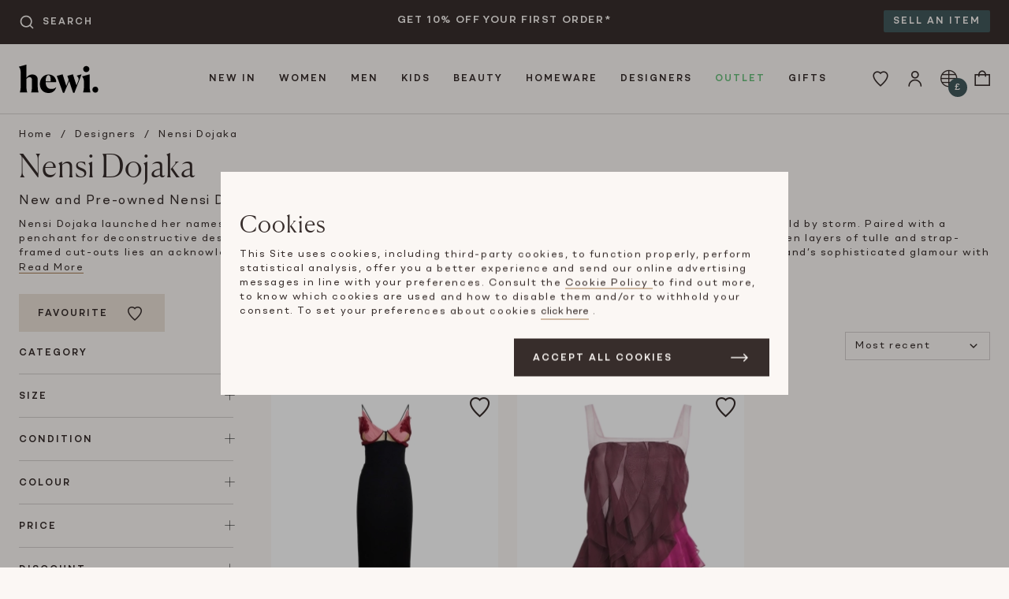

--- FILE ---
content_type: application/javascript; charset=utf-8
request_url: https://hardlyeverwornit.com/build/shop/shop.60b470ed.js
body_size: 115260
content:
/*! For license information please see shop.60b470ed.js.LICENSE.txt */
!function(){var e,t,n,i={3643:function(e){e.exports=function(){"use strict";function e(e,t,n){return t in e?Object.defineProperty(e,t,{value:n,enumerable:!0,configurable:!0,writable:!0}):e[t]=n,e}function t(e,t){var n=Object.keys(e);if(Object.getOwnPropertySymbols){var i=Object.getOwnPropertySymbols(e);t&&(i=i.filter((function(t){return Object.getOwnPropertyDescriptor(e,t).enumerable}))),n.push.apply(n,i)}return n}function n(n){for(var i=1;i<arguments.length;i++){var o=null!=arguments[i]?arguments[i]:{};i%2?t(Object(o),!0).forEach((function(t){e(n,t,o[t])})):Object.getOwnPropertyDescriptors?Object.defineProperties(n,Object.getOwnPropertyDescriptors(o)):t(Object(o)).forEach((function(e){Object.defineProperty(n,e,Object.getOwnPropertyDescriptor(o,e))}))}return n}function i(e,t){if(null==e)return{};var n,i,o=function(e,t){if(null==e)return{};var n,i,o={},r=Object.keys(e);for(i=0;i<r.length;i++)n=r[i],t.indexOf(n)>=0||(o[n]=e[n]);return o}(e,t);if(Object.getOwnPropertySymbols){var r=Object.getOwnPropertySymbols(e);for(i=0;i<r.length;i++)n=r[i],t.indexOf(n)>=0||Object.prototype.propertyIsEnumerable.call(e,n)&&(o[n]=e[n])}return o}function o(e,t){return function(e){if(Array.isArray(e))return e}(e)||function(e,t){if(Symbol.iterator in Object(e)||"[object Arguments]"===Object.prototype.toString.call(e)){var n=[],i=!0,o=!1,r=void 0;try{for(var s,a=e[Symbol.iterator]();!(i=(s=a.next()).done)&&(n.push(s.value),!t||n.length!==t);i=!0);}catch(e){o=!0,r=e}finally{try{i||null==a.return||a.return()}finally{if(o)throw r}}return n}}(e,t)||function(){throw new TypeError("Invalid attempt to destructure non-iterable instance")}()}function r(e){return function(e){if(Array.isArray(e)){for(var t=0,n=new Array(e.length);t<e.length;t++)n[t]=e[t];return n}}(e)||function(e){if(Symbol.iterator in Object(e)||"[object Arguments]"===Object.prototype.toString.call(e))return Array.from(e)}(e)||function(){throw new TypeError("Invalid attempt to spread non-iterable instance")}()}function s(e){var t,n="algoliasearch-client-js-".concat(e.key),i=function(){return void 0===t&&(t=e.localStorage||window.localStorage),t},r=function(){return JSON.parse(i().getItem(n)||"{}")};return{get:function(e,t){var n=arguments.length>2&&void 0!==arguments[2]?arguments[2]:{miss:function(){return Promise.resolve()}};return Promise.resolve().then((function(){var n=JSON.stringify(e),i=r()[n];return Promise.all([i||t(),void 0!==i])})).then((function(e){var t=o(e,2),i=t[0],r=t[1];return Promise.all([i,r||n.miss(i)])})).then((function(e){return o(e,1)[0]}))},set:function(e,t){return Promise.resolve().then((function(){var o=r();return o[JSON.stringify(e)]=t,i().setItem(n,JSON.stringify(o)),t}))},delete:function(e){return Promise.resolve().then((function(){var t=r();delete t[JSON.stringify(e)],i().setItem(n,JSON.stringify(t))}))},clear:function(){return Promise.resolve().then((function(){i().removeItem(n)}))}}}function a(e){var t=r(e.caches),n=t.shift();return void 0===n?{get:function(e,t){var n=arguments.length>2&&void 0!==arguments[2]?arguments[2]:{miss:function(){return Promise.resolve()}};return t().then((function(e){return Promise.all([e,n.miss(e)])})).then((function(e){return o(e,1)[0]}))},set:function(e,t){return Promise.resolve(t)},delete:function(e){return Promise.resolve()},clear:function(){return Promise.resolve()}}:{get:function(e,i){var o=arguments.length>2&&void 0!==arguments[2]?arguments[2]:{miss:function(){return Promise.resolve()}};return n.get(e,i,o).catch((function(){return a({caches:t}).get(e,i,o)}))},set:function(e,i){return n.set(e,i).catch((function(){return a({caches:t}).set(e,i)}))},delete:function(e){return n.delete(e).catch((function(){return a({caches:t}).delete(e)}))},clear:function(){return n.clear().catch((function(){return a({caches:t}).clear()}))}}}function l(){var e=arguments.length>0&&void 0!==arguments[0]?arguments[0]:{serializable:!0},t={};return{get:function(n,i){var o=arguments.length>2&&void 0!==arguments[2]?arguments[2]:{miss:function(){return Promise.resolve()}},r=JSON.stringify(n);if(r in t)return Promise.resolve(e.serializable?JSON.parse(t[r]):t[r]);var s=i(),a=o&&o.miss||function(){return Promise.resolve()};return s.then((function(e){return a(e)})).then((function(){return s}))},set:function(n,i){return t[JSON.stringify(n)]=e.serializable?JSON.stringify(i):i,Promise.resolve(i)},delete:function(e){return delete t[JSON.stringify(e)],Promise.resolve()},clear:function(){return t={},Promise.resolve()}}}function c(e){for(var t=e.length-1;t>0;t--){var n=Math.floor(Math.random()*(t+1)),i=e[t];e[t]=e[n],e[n]=i}return e}function u(e,t){return t?(Object.keys(t).forEach((function(n){e[n]=t[n](e)})),e):e}function d(e){for(var t=arguments.length,n=new Array(t>1?t-1:0),i=1;i<t;i++)n[i-1]=arguments[i];var o=0;return e.replace(/%s/g,(function(){return encodeURIComponent(n[o++])}))}var p={WithinQueryParameters:0,WithinHeaders:1};function h(e,t){var n=e||{},i=n.data||{};return Object.keys(n).forEach((function(e){-1===["timeout","headers","queryParameters","data","cacheable"].indexOf(e)&&(i[e]=n[e])})),{data:Object.entries(i).length>0?i:void 0,timeout:n.timeout||t,headers:n.headers||{},queryParameters:n.queryParameters||{},cacheable:n.cacheable}}var f={Read:1,Write:2,Any:3},m=1,v=2,g=3;function y(e){var t=arguments.length>1&&void 0!==arguments[1]?arguments[1]:m;return n(n({},e),{},{status:t,lastUpdate:Date.now()})}function b(e){return"string"==typeof e?{protocol:"https",url:e,accept:f.Any}:{protocol:e.protocol||"https",url:e.url,accept:e.accept||f.Any}}var w="GET",_="POST";function x(e,t){return Promise.all(t.map((function(t){return e.get(t,(function(){return Promise.resolve(y(t))}))}))).then((function(e){var n=e.filter((function(e){return function(e){return e.status===m||Date.now()-e.lastUpdate>12e4}(e)})),i=e.filter((function(e){return function(e){return e.status===g&&Date.now()-e.lastUpdate<=12e4}(e)})),o=[].concat(r(n),r(i));return{getTimeout:function(e,t){return(0===i.length&&0===e?1:i.length+3+e)*t},statelessHosts:o.length>0?o.map((function(e){return b(e)})):t}}))}function S(e,t,i,o){var s=[],a=function(e,t){if(e.method!==w&&(void 0!==e.data||void 0!==t.data)){var i=Array.isArray(e.data)?e.data:n(n({},e.data),t.data);return JSON.stringify(i)}}(i,o),l=function(e,t){var i=n(n({},e.headers),t.headers),o={};return Object.keys(i).forEach((function(e){var t=i[e];o[e.toLowerCase()]=t})),o}(e,o),c=i.method,u=i.method!==w?{}:n(n({},i.data),o.data),d=n(n(n({"x-algolia-agent":e.userAgent.value},e.queryParameters),u),o.queryParameters),p=0,h=function t(n,r){var u=n.pop();if(void 0===u)throw{name:"RetryError",message:"Unreachable hosts - your application id may be incorrect. If the error persists, contact support@algolia.com.",transporterStackTrace:P(s)};var h={data:a,headers:l,method:c,url:C(u,i.path,d),connectTimeout:r(p,e.timeouts.connect),responseTimeout:r(p,o.timeout)},f=function(e){var t={request:h,response:e,host:u,triesLeft:n.length};return s.push(t),t},m={onSuccess:function(e){return function(e){try{return JSON.parse(e.content)}catch(t){throw function(e,t){return{name:"DeserializationError",message:e,response:t}}(t.message,e)}}(e)},onRetry:function(i){var o=f(i);return i.isTimedOut&&p++,Promise.all([e.logger.info("Retryable failure",k(o)),e.hostsCache.set(u,y(u,i.isTimedOut?g:v))]).then((function(){return t(n,r)}))},onFail:function(e){throw f(e),function(e,t){var n=e.content,i=e.status,o=n;try{o=JSON.parse(n).message}catch(e){}return function(e,t,n){return{name:"ApiError",message:e,status:t,transporterStackTrace:n}}(o,i,t)}(e,P(s))}};return e.requester.send(h).then((function(e){return function(e,t){return function(e){var t=e.status;return e.isTimedOut||function(e){var t=e.isTimedOut,n=e.status;return!t&&!~~n}(e)||2!=~~(t/100)&&4!=~~(t/100)}(e)?t.onRetry(e):2==~~(e.status/100)?t.onSuccess(e):t.onFail(e)}(e,m)}))};return x(e.hostsCache,t).then((function(e){return h(r(e.statelessHosts).reverse(),e.getTimeout)}))}function O(e){var t={value:"Algolia for JavaScript (".concat(e,")"),add:function(e){var n="; ".concat(e.segment).concat(void 0!==e.version?" (".concat(e.version,")"):"");return-1===t.value.indexOf(n)&&(t.value="".concat(t.value).concat(n)),t}};return t}function C(e,t,n){var i=$(n),o="".concat(e.protocol,"://").concat(e.url,"/").concat("/"===t.charAt(0)?t.substr(1):t);return i.length&&(o+="?".concat(i)),o}function $(e){return Object.keys(e).map((function(t){return d("%s=%s",t,(n=e[t],"[object Object]"===Object.prototype.toString.call(n)||"[object Array]"===Object.prototype.toString.call(n)?JSON.stringify(e[t]):e[t]));var n})).join("&")}function P(e){return e.map((function(e){return k(e)}))}function k(e){var t=e.request.headers["x-algolia-api-key"]?{"x-algolia-api-key":"*****"}:{};return n(n({},e),{},{request:n(n({},e.request),{},{headers:n(n({},e.request.headers),t)})})}var T=function(e){var t=e.appId,i=function(e,t,n){var i={"x-algolia-api-key":n,"x-algolia-application-id":t};return{headers:function(){return e===p.WithinHeaders?i:{}},queryParameters:function(){return e===p.WithinQueryParameters?i:{}}}}(void 0!==e.authMode?e.authMode:p.WithinHeaders,t,e.apiKey),r=function(e){var t=e.hostsCache,n=e.logger,i=e.requester,r=e.requestsCache,s=e.responsesCache,a=e.timeouts,l=e.userAgent,c=e.hosts,u=e.queryParameters,d={hostsCache:t,logger:n,requester:i,requestsCache:r,responsesCache:s,timeouts:a,userAgent:l,headers:e.headers,queryParameters:u,hosts:c.map((function(e){return b(e)})),read:function(e,t){var n=h(t,d.timeouts.read),i=function(){return S(d,d.hosts.filter((function(e){return!!(e.accept&f.Read)})),e,n)};if(!0!==(void 0!==n.cacheable?n.cacheable:e.cacheable))return i();var r={request:e,mappedRequestOptions:n,transporter:{queryParameters:d.queryParameters,headers:d.headers}};return d.responsesCache.get(r,(function(){return d.requestsCache.get(r,(function(){return d.requestsCache.set(r,i()).then((function(e){return Promise.all([d.requestsCache.delete(r),e])}),(function(e){return Promise.all([d.requestsCache.delete(r),Promise.reject(e)])})).then((function(e){var t=o(e,2);return t[0],t[1]}))}))}),{miss:function(e){return d.responsesCache.set(r,e)}})},write:function(e,t){return S(d,d.hosts.filter((function(e){return!!(e.accept&f.Write)})),e,h(t,d.timeouts.write))}};return d}(n(n({hosts:[{url:"".concat(t,"-dsn.algolia.net"),accept:f.Read},{url:"".concat(t,".algolia.net"),accept:f.Write}].concat(c([{url:"".concat(t,"-1.algolianet.com")},{url:"".concat(t,"-2.algolianet.com")},{url:"".concat(t,"-3.algolianet.com")}]))},e),{},{headers:n(n(n({},i.headers()),{"content-type":"application/x-www-form-urlencoded"}),e.headers),queryParameters:n(n({},i.queryParameters()),e.queryParameters)}));return u({transporter:r,appId:t,addAlgoliaAgent:function(e,t){r.userAgent.add({segment:e,version:t})},clearCache:function(){return Promise.all([r.requestsCache.clear(),r.responsesCache.clear()]).then((function(){}))}},e.methods)},j=function(e){return function(t,n){return t.method===w?e.transporter.read(t,n):e.transporter.write(t,n)}},A=function(e){return function(t){var n=arguments.length>1&&void 0!==arguments[1]?arguments[1]:{};return u({transporter:e.transporter,appId:e.appId,indexName:t},n.methods)}},E=function(e){return function(t,i){var o=t.map((function(e){return n(n({},e),{},{params:$(e.params||{})})}));return e.transporter.read({method:_,path:"1/indexes/*/queries",data:{requests:o},cacheable:!0},i)}},I=function(e){return function(t,o){return Promise.all(t.map((function(t){var r=t.params,s=r.facetName,a=r.facetQuery,l=i(r,["facetName","facetQuery"]);return A(e)(t.indexName,{methods:{searchForFacetValues:z}}).searchForFacetValues(s,a,n(n({},o),l))})))}},D=function(e){return function(t,n,i){return e.transporter.read({method:_,path:d("1/answers/%s/prediction",e.indexName),data:{query:t,queryLanguages:n},cacheable:!0},i)}},L=function(e){return function(t,n){return e.transporter.read({method:_,path:d("1/indexes/%s/query",e.indexName),data:{query:t},cacheable:!0},n)}},z=function(e){return function(t,n,i){return e.transporter.read({method:_,path:d("1/indexes/%s/facets/%s/query",e.indexName,t),data:{facetQuery:n},cacheable:!0},i)}},M=1,N=2,F=3;function q(e,t,i){var o,r={appId:e,apiKey:t,timeouts:{connect:1,read:2,write:30},requester:{send:function(e){return new Promise((function(t){var n=new XMLHttpRequest;n.open(e.method,e.url,!0),Object.keys(e.headers).forEach((function(t){return n.setRequestHeader(t,e.headers[t])}));var i,o=function(e,i){return setTimeout((function(){n.abort(),t({status:0,content:i,isTimedOut:!0})}),1e3*e)},r=o(e.connectTimeout,"Connection timeout");n.onreadystatechange=function(){n.readyState>n.OPENED&&void 0===i&&(clearTimeout(r),i=o(e.responseTimeout,"Socket timeout"))},n.onerror=function(){0===n.status&&(clearTimeout(r),clearTimeout(i),t({content:n.responseText||"Network request failed",status:n.status,isTimedOut:!1}))},n.onload=function(){clearTimeout(r),clearTimeout(i),t({content:n.responseText,status:n.status,isTimedOut:!1})},n.send(e.data)}))}},logger:(o=F,{debug:function(e,t){return M>=o&&console.debug(e,t),Promise.resolve()},info:function(e,t){return N>=o&&console.info(e,t),Promise.resolve()},error:function(e,t){return console.error(e,t),Promise.resolve()}}),responsesCache:l(),requestsCache:l({serializable:!1}),hostsCache:a({caches:[s({key:"".concat("4.14.3","-").concat(e)}),l()]}),userAgent:O("4.14.3").add({segment:"Browser",version:"lite"}),authMode:p.WithinQueryParameters};return T(n(n(n({},r),i),{},{methods:{search:E,searchForFacetValues:I,multipleQueries:E,multipleSearchForFacetValues:I,customRequest:j,initIndex:function(e){return function(t){return A(e)(t,{methods:{search:L,searchForFacetValues:z,findAnswers:D}})}}}}))}return q.version="4.14.3",q}()},2803:function(){function e(e){e($)}window.await$=window.await$||[],window.await$.forEach(e),window.await$={push:e}},110:function(e,t){"use strict";t.A={create(e,t){let n=arguments.length>2&&void 0!==arguments[2]?arguments[2]:356,i="";if(n){const e=new Date;e.setTime(e.getTime()+24*n*60*60*1e3),i=`; expires=${e.toGMTString()}`}document.cookie=`${e}=${t}${i}; path=/`},read(e){const t=`${e}=`,n=document.cookie.split(";");for(let e=0;e<n.length;e++){let i=n[e];for(;" "===i.charAt(0);)i=i.substring(1,i.length);if(0===i.indexOf(t))return i.substring(t.length,i.length)}return null}}},3325:function(){$.prototype.debug=function(){return console.log(this),this}},9544:function(e,t,n){"use strict";n.d(t,{A:function(){return h}});var i=n(7054);let o={product:[],"sold-product":[],designer:[],seller:[]},r=!1,s=!1;const a=$("body").data("favourite-csrf"),l=[];function c(){const e={...o};e.time=Date.now();try{window.localStorage.setItem("favourites",JSON.stringify(e))}catch(e){}}if(window.flush_favourites||!1)try{window.localStorage.removeItem("favourites")}catch(e){}function u(e){if(!i.A)return void e(o);if(r)return void e(o);if(s)return void l.push(e);const t=function(){let e={};try{e=JSON.parse(window.localStorage.getItem("favourites"))}catch(e){return null}return null===e?null:Date.now()-e.time<36e4?{product:e.product,"sold-product":e["sold-product"],seller:e.seller,designer:e.designer}:null}();if(t)return o=t,r=!0,void e(o);s=!0,$.post("/account/ajax/favourite").then((t=>{s=!1,r=!0,o=t,c(),e(o);let n=null;for(;n=l.shift();)n(o)}))}function d(){$("[data-favourite-type]:not(.is-checked)",arguments.length>0&&void 0!==arguments[0]?arguments[0]:void 0).length&&u((e=>{Object.keys(e).forEach((t=>{$(`[data-favourite-type=${t}]:not(.is-checked)`).each((function(){const n=$(this),r=parseInt(n.data("favourite-id"),10),s=e[t].indexOf(r)>=0;n.addClass("is-checked"),n.toggleClass("is-favourite",s),n.data("data-favourite-is",s?"1":"0"),function(e,t,n,r){let s=!1;e.click((l=>{if(l.preventDefault(),l.stopPropagation(),s)return;if(s=!0,e.addClass("is-loading"),!i.A){const e=`/account/favourite/${t}/${n}?redirect_to=${encodeURIComponent(window.location)}`;return void(window.location=`/login?_target_path=${encodeURIComponent(e)}`)}const u=e.hasClass("is-favourite");$.ajax(`/account/ajax/favourite/${t}/${n}/${u?"remove":"add"}`,{method:"POST",data:{_token:a}}).then((i=>{if(r=!u,e.data("data-favourite-is",r?"1":"0"),e.toggleClass("is-favourite",r),r)o[t].push(n);else{const e=o[t].indexOf(n);-1!==e&&o[t].splice(e,1)}if("product"===t&&void 0!==i?.data?.favourite){const o=i.data.favourite;window.dispatchEvent(new CustomEvent("hewiFavouriteUpdated",{detail:{id:n,type:t,$el:e,favourite:o,isFavourite:r}}))}c(),p()})).always((()=>{s=!1,e.removeClass("is-loading")}))}))}(n,t,r,s)}))}))}))}function p(){$("[data-favourite-counter]").length&&u((e=>{const t=Object.keys(e),n=[...t];t.push("all"),t.forEach((t=>{$(`[data-favourite-counter=${t}]`).each((function(){const i=$(this);let o=0;"all"===t?n.forEach((t=>{o+=e[t].length})):o=e[t].length,i.toggleClass("is-empty",0===o),i.text(o)}))}))}))}d(),p(),window.addEventListener("hewiFavouriteUpdated",(e=>{const{id:t,type:n,favourite:i,isFavourite:o}=e.detail;document.querySelectorAll(`[data-favourite-type="${n}"][data-favourite-id="${t}"]`).forEach((e=>((e,t,n)=>{const i=$(e).find(".text-indicator");if(i.length){const n=parseInt($(e).data("favourite-buffer")||"0",10),r=parseInt(t,10);i.text((o=r+n)&&"0"!==o?o>999?"999":o:"")}var o;$(e).toggleClass("is-favourite",n)})(e,i,o)))}));var h={repaint:d,isFavourite:function(e,t,n){u((i=>n(!1!==i&&(!!i[e]&&i[e].indexOf(parseInt(t,10))>=0))))}}},7054:function(e,t){"use strict";const n=$("body").data("user-id")||null;t.A=n},6972:function(e){const t=700,n=1100,i=()=>$(window).width()<t,o=()=>$(window).width()>=t&&$(window).width()<n,r=()=>$(window).width()>=n;e.exports={mobile:t,desktop:n,isMobile:i,isTablet:o,isDesktop:r,onMobile:(e,t)=>{const{runOnScreenWidthChange:n,runOnScreenOrientationChange:o}=t;null!=e&&"function"==typeof e&&(i()&&e(),n&&$(window).on("resize",(()=>{i()&&e()})),o&&$(window).on("orientationchange",(()=>{i()&&e()})))},onTablet:(e,t)=>{const{runOnScreenWidthChange:n,runOnScreenOrientationChange:i}=t;null!=e&&"function"==typeof e&&(o()&&e(),n&&$(window).on("resize",(()=>{o()&&e()})),i&&$(window).on("orientationchange",(()=>{o()&&e()})))},onDesktop:(e,t)=>{const{runOnScreenWidthChange:n,runOnScreenOrientationChange:i}=t;null!=e&&"function"==typeof e&&(r()&&e(),n&&$(window).on("resize",(()=>{r()&&e()})),i&&$(window).on("orientationchange",(()=>{r()&&e()})))}}},2137:function(e){var t,n;t="undefined"!=typeof window?window:this,n=function(){function e(){}let t=e.prototype;return t.on=function(e,t){if(!e||!t)return this;let n=this._events=this._events||{},i=n[e]=n[e]||[];return i.includes(t)||i.push(t),this},t.once=function(e,t){if(!e||!t)return this;this.on(e,t);let n=this._onceEvents=this._onceEvents||{};return(n[e]=n[e]||{})[t]=!0,this},t.off=function(e,t){let n=this._events&&this._events[e];if(!n||!n.length)return this;let i=n.indexOf(t);return-1!=i&&n.splice(i,1),this},t.emitEvent=function(e,t){let n=this._events&&this._events[e];if(!n||!n.length)return this;n=n.slice(0),t=t||[];let i=this._onceEvents&&this._onceEvents[e];for(let o of n)i&&i[o]&&(this.off(e,o),delete i[o]),o.apply(this,t);return this},t.allOff=function(){return delete this._events,delete this._onceEvents,this},e},e.exports?e.exports=n():t.EvEmitter=n()},9002:function(e,t,n){"use strict";n.d(t,{A:function(){return r}});var i=function(e,t,n,o){var r;t[0]=0;for(var s=1;s<t.length;s++){var a=t[s++],l=t[s]?(t[0]|=a?1:2,n[t[s++]]):t[++s];3===a?o[0]=l:4===a?o[1]=Object.assign(o[1]||{},l):5===a?(o[1]=o[1]||{})[t[++s]]=l:6===a?o[1][t[++s]]+=l+"":a?(r=e.apply(l,i(e,l,n,["",null])),o.push(r),l[0]?t[0]|=2:(t[s-2]=0,t[s]=r)):o.push(l)}return o},o=new Map;function r(e){var t=o.get(this);return t||(t=new Map,o.set(this,t)),(t=i(this,t.get(e)||(t.set(e,t=function(e){for(var t,n,i=1,o="",r="",s=[0],a=function(e){1===i&&(e||(o=o.replace(/^\s*\n\s*|\s*\n\s*$/g,"")))?s.push(0,e,o):3===i&&(e||o)?(s.push(3,e,o),i=2):2===i&&"..."===o&&e?s.push(4,e,0):2===i&&o&&!e?s.push(5,0,!0,o):i>=5&&((o||!e&&5===i)&&(s.push(i,0,o,n),i=6),e&&(s.push(i,e,0,n),i=6)),o=""},l=0;l<e.length;l++){l&&(1===i&&a(),a(l));for(var c=0;c<e[l].length;c++)t=e[l][c],1===i?"<"===t?(a(),s=[s],i=3):o+=t:4===i?"--"===o&&">"===t?(i=1,o=""):o=t+o[0]:r?t===r?r="":o+=t:'"'===t||"'"===t?r=t:">"===t?(a(),i=1):i&&("="===t?(i=5,n=o,o=""):"/"===t&&(i<5||">"===e[l][c+1])?(a(),3===i&&(s=s[0]),i=s,(s=s[0]).push(2,0,i),i=0):" "===t||"\t"===t||"\n"===t||"\r"===t?(a(),i=2):o+=t),3===i&&"!--"===o&&(i=4,s=s[0])}return a(),s}(e)),t),arguments,[])).length>1?t:t[0]}},7943:function(e,t,n){!function(t,i){e.exports?e.exports=i(t,n(2137)):t.imagesLoaded=i(t,t.EvEmitter)}("undefined"!=typeof window?window:this,(function(e,t){let n=e.jQuery,i=e.console;function o(e,t,r){if(!(this instanceof o))return new o(e,t,r);let s=e;var a;("string"==typeof e&&(s=document.querySelectorAll(e)),s)?(this.elements=(a=s,Array.isArray(a)?a:"object"==typeof a&&"number"==typeof a.length?[...a]:[a]),this.options={},"function"==typeof t?r=t:Object.assign(this.options,t),r&&this.on("always",r),this.getImages(),n&&(this.jqDeferred=new n.Deferred),setTimeout(this.check.bind(this))):i.error(`Bad element for imagesLoaded ${s||e}`)}o.prototype=Object.create(t.prototype),o.prototype.getImages=function(){this.images=[],this.elements.forEach(this.addElementImages,this)};const r=[1,9,11];o.prototype.addElementImages=function(e){"IMG"===e.nodeName&&this.addImage(e),!0===this.options.background&&this.addElementBackgroundImages(e);let{nodeType:t}=e;if(!t||!r.includes(t))return;let n=e.querySelectorAll("img");for(let e of n)this.addImage(e);if("string"==typeof this.options.background){let t=e.querySelectorAll(this.options.background);for(let e of t)this.addElementBackgroundImages(e)}};const s=/url\((['"])?(.*?)\1\)/gi;function a(e){this.img=e}function l(e,t){this.url=e,this.element=t,this.img=new Image}return o.prototype.addElementBackgroundImages=function(e){let t=getComputedStyle(e);if(!t)return;let n=s.exec(t.backgroundImage);for(;null!==n;){let i=n&&n[2];i&&this.addBackground(i,e),n=s.exec(t.backgroundImage)}},o.prototype.addImage=function(e){let t=new a(e);this.images.push(t)},o.prototype.addBackground=function(e,t){let n=new l(e,t);this.images.push(n)},o.prototype.check=function(){if(this.progressedCount=0,this.hasAnyBroken=!1,!this.images.length)return void this.complete();let e=(e,t,n)=>{setTimeout((()=>{this.progress(e,t,n)}))};this.images.forEach((function(t){t.once("progress",e),t.check()}))},o.prototype.progress=function(e,t,n){this.progressedCount++,this.hasAnyBroken=this.hasAnyBroken||!e.isLoaded,this.emitEvent("progress",[this,e,t]),this.jqDeferred&&this.jqDeferred.notify&&this.jqDeferred.notify(this,e),this.progressedCount===this.images.length&&this.complete(),this.options.debug&&i&&i.log(`progress: ${n}`,e,t)},o.prototype.complete=function(){let e=this.hasAnyBroken?"fail":"done";if(this.isComplete=!0,this.emitEvent(e,[this]),this.emitEvent("always",[this]),this.jqDeferred){let e=this.hasAnyBroken?"reject":"resolve";this.jqDeferred[e](this)}},a.prototype=Object.create(t.prototype),a.prototype.check=function(){this.getIsImageComplete()?this.confirm(0!==this.img.naturalWidth,"naturalWidth"):(this.proxyImage=new Image,this.img.crossOrigin&&(this.proxyImage.crossOrigin=this.img.crossOrigin),this.proxyImage.addEventListener("load",this),this.proxyImage.addEventListener("error",this),this.img.addEventListener("load",this),this.img.addEventListener("error",this),this.proxyImage.src=this.img.currentSrc||this.img.src)},a.prototype.getIsImageComplete=function(){return this.img.complete&&this.img.naturalWidth},a.prototype.confirm=function(e,t){this.isLoaded=e;let{parentNode:n}=this.img,i="PICTURE"===n.nodeName?n:this.img;this.emitEvent("progress",[this,i,t])},a.prototype.handleEvent=function(e){let t="on"+e.type;this[t]&&this[t](e)},a.prototype.onload=function(){this.confirm(!0,"onload"),this.unbindEvents()},a.prototype.onerror=function(){this.confirm(!1,"onerror"),this.unbindEvents()},a.prototype.unbindEvents=function(){this.proxyImage.removeEventListener("load",this),this.proxyImage.removeEventListener("error",this),this.img.removeEventListener("load",this),this.img.removeEventListener("error",this)},l.prototype=Object.create(a.prototype),l.prototype.check=function(){this.img.addEventListener("load",this),this.img.addEventListener("error",this),this.img.src=this.url,this.getIsImageComplete()&&(this.confirm(0!==this.img.naturalWidth,"naturalWidth"),this.unbindEvents())},l.prototype.unbindEvents=function(){this.img.removeEventListener("load",this),this.img.removeEventListener("error",this)},l.prototype.confirm=function(e,t){this.isLoaded=e,this.emitEvent("progress",[this,this.element,t])},o.makeJQueryPlugin=function(t){(t=t||e.jQuery)&&(n=t,n.fn.imagesLoaded=function(e,t){return new o(this,e,t).jqDeferred.promise(n(this))})},o.makeJQueryPlugin(),o}))},9083:function(e){"use strict";var t=String.prototype.replace,n=/%20/g,i="RFC1738",o="RFC3986";e.exports={default:o,formatters:{RFC1738:function(e){return t.call(e,n,"+")},RFC3986:function(e){return String(e)}},RFC1738:i,RFC3986:o}},7087:function(e,t,n){"use strict";var i=n(5670),o=n(3192),r=n(9083);e.exports={formats:r,parse:o,stringify:i}},3192:function(e,t,n){"use strict";var i=n(2442),o=Object.prototype.hasOwnProperty,r=Array.isArray,s={allowDots:!1,allowPrototypes:!1,arrayLimit:20,charset:"utf-8",charsetSentinel:!1,comma:!1,decoder:i.decode,delimiter:"&",depth:5,ignoreQueryPrefix:!1,interpretNumericEntities:!1,parameterLimit:1e3,parseArrays:!0,plainObjects:!1,strictNullHandling:!1},a=function(e){return e.replace(/&#(\d+);/g,(function(e,t){return String.fromCharCode(parseInt(t,10))}))},l=function(e,t){return e&&"string"==typeof e&&t.comma&&e.indexOf(",")>-1?e.split(","):e},c=function(e,t,n,i){if(e){var r=n.allowDots?e.replace(/\.([^.[]+)/g,"[$1]"):e,s=/(\[[^[\]]*])/g,a=n.depth>0&&/(\[[^[\]]*])/.exec(r),c=a?r.slice(0,a.index):r,u=[];if(c){if(!n.plainObjects&&o.call(Object.prototype,c)&&!n.allowPrototypes)return;u.push(c)}for(var d=0;n.depth>0&&null!==(a=s.exec(r))&&d<n.depth;){if(d+=1,!n.plainObjects&&o.call(Object.prototype,a[1].slice(1,-1))&&!n.allowPrototypes)return;u.push(a[1])}return a&&u.push("["+r.slice(a.index)+"]"),function(e,t,n,i){for(var o=i?t:l(t,n),r=e.length-1;r>=0;--r){var s,a=e[r];if("[]"===a&&n.parseArrays)s=[].concat(o);else{s=n.plainObjects?Object.create(null):{};var c="["===a.charAt(0)&&"]"===a.charAt(a.length-1)?a.slice(1,-1):a,u=parseInt(c,10);n.parseArrays||""!==c?!isNaN(u)&&a!==c&&String(u)===c&&u>=0&&n.parseArrays&&u<=n.arrayLimit?(s=[])[u]=o:"__proto__"!==c&&(s[c]=o):s={0:o}}o=s}return o}(u,t,n,i)}};e.exports=function(e,t){var n=function(e){if(!e)return s;if(null!==e.decoder&&void 0!==e.decoder&&"function"!=typeof e.decoder)throw new TypeError("Decoder has to be a function.");if(void 0!==e.charset&&"utf-8"!==e.charset&&"iso-8859-1"!==e.charset)throw new TypeError("The charset option must be either utf-8, iso-8859-1, or undefined");var t=void 0===e.charset?s.charset:e.charset;return{allowDots:void 0===e.allowDots?s.allowDots:!!e.allowDots,allowPrototypes:"boolean"==typeof e.allowPrototypes?e.allowPrototypes:s.allowPrototypes,arrayLimit:"number"==typeof e.arrayLimit?e.arrayLimit:s.arrayLimit,charset:t,charsetSentinel:"boolean"==typeof e.charsetSentinel?e.charsetSentinel:s.charsetSentinel,comma:"boolean"==typeof e.comma?e.comma:s.comma,decoder:"function"==typeof e.decoder?e.decoder:s.decoder,delimiter:"string"==typeof e.delimiter||i.isRegExp(e.delimiter)?e.delimiter:s.delimiter,depth:"number"==typeof e.depth||!1===e.depth?+e.depth:s.depth,ignoreQueryPrefix:!0===e.ignoreQueryPrefix,interpretNumericEntities:"boolean"==typeof e.interpretNumericEntities?e.interpretNumericEntities:s.interpretNumericEntities,parameterLimit:"number"==typeof e.parameterLimit?e.parameterLimit:s.parameterLimit,parseArrays:!1!==e.parseArrays,plainObjects:"boolean"==typeof e.plainObjects?e.plainObjects:s.plainObjects,strictNullHandling:"boolean"==typeof e.strictNullHandling?e.strictNullHandling:s.strictNullHandling}}(t);if(""===e||null==e)return n.plainObjects?Object.create(null):{};for(var u="string"==typeof e?function(e,t){var n,c={},u=t.ignoreQueryPrefix?e.replace(/^\?/,""):e,d=t.parameterLimit===1/0?void 0:t.parameterLimit,p=u.split(t.delimiter,d),h=-1,f=t.charset;if(t.charsetSentinel)for(n=0;n<p.length;++n)0===p[n].indexOf("utf8=")&&("utf8=%E2%9C%93"===p[n]?f="utf-8":"utf8=%26%2310003%3B"===p[n]&&(f="iso-8859-1"),h=n,n=p.length);for(n=0;n<p.length;++n)if(n!==h){var m,v,g=p[n],y=g.indexOf("]="),b=-1===y?g.indexOf("="):y+1;-1===b?(m=t.decoder(g,s.decoder,f,"key"),v=t.strictNullHandling?null:""):(m=t.decoder(g.slice(0,b),s.decoder,f,"key"),v=i.maybeMap(l(g.slice(b+1),t),(function(e){return t.decoder(e,s.decoder,f,"value")}))),v&&t.interpretNumericEntities&&"iso-8859-1"===f&&(v=a(v)),g.indexOf("[]=")>-1&&(v=r(v)?[v]:v),o.call(c,m)?c[m]=i.combine(c[m],v):c[m]=v}return c}(e,n):e,d=n.plainObjects?Object.create(null):{},p=Object.keys(u),h=0;h<p.length;++h){var f=p[h],m=c(f,u[f],n,"string"==typeof e);d=i.merge(d,m,n)}return i.compact(d)}},5670:function(e,t,n){"use strict";var i=n(2442),o=n(9083),r=Object.prototype.hasOwnProperty,s={brackets:function(e){return e+"[]"},comma:"comma",indices:function(e,t){return e+"["+t+"]"},repeat:function(e){return e}},a=Array.isArray,l=String.prototype.split,c=Array.prototype.push,u=function(e,t){c.apply(e,a(t)?t:[t])},d=Date.prototype.toISOString,p=o.default,h={addQueryPrefix:!1,allowDots:!1,charset:"utf-8",charsetSentinel:!1,delimiter:"&",encode:!0,encoder:i.encode,encodeValuesOnly:!1,format:p,formatter:o.formatters[p],indices:!1,serializeDate:function(e){return d.call(e)},skipNulls:!1,strictNullHandling:!1},f=function e(t,n,o,r,s,c,d,p,f,m,v,g,y,b){var w,_=t;if("function"==typeof d?_=d(n,_):_ instanceof Date?_=m(_):"comma"===o&&a(_)&&(_=i.maybeMap(_,(function(e){return e instanceof Date?m(e):e}))),null===_){if(r)return c&&!y?c(n,h.encoder,b,"key",v):n;_=""}if("string"==typeof(w=_)||"number"==typeof w||"boolean"==typeof w||"symbol"==typeof w||"bigint"==typeof w||i.isBuffer(_)){if(c){var x=y?n:c(n,h.encoder,b,"key",v);if("comma"===o&&y){for(var S=l.call(String(_),","),O="",C=0;C<S.length;++C)O+=(0===C?"":",")+g(c(S[C],h.encoder,b,"value",v));return[g(x)+"="+O]}return[g(x)+"="+g(c(_,h.encoder,b,"value",v))]}return[g(n)+"="+g(String(_))]}var $,P=[];if(void 0===_)return P;if("comma"===o&&a(_))$=[{value:_.length>0?_.join(",")||null:void 0}];else if(a(d))$=d;else{var k=Object.keys(_);$=p?k.sort(p):k}for(var T=0;T<$.length;++T){var j=$[T],A="object"==typeof j&&void 0!==j.value?j.value:_[j];if(!s||null!==A){var E=a(_)?"function"==typeof o?o(n,j):n:n+(f?"."+j:"["+j+"]");u(P,e(A,E,o,r,s,c,d,p,f,m,v,g,y,b))}}return P};e.exports=function(e,t){var n,i=e,l=function(e){if(!e)return h;if(null!==e.encoder&&void 0!==e.encoder&&"function"!=typeof e.encoder)throw new TypeError("Encoder has to be a function.");var t=e.charset||h.charset;if(void 0!==e.charset&&"utf-8"!==e.charset&&"iso-8859-1"!==e.charset)throw new TypeError("The charset option must be either utf-8, iso-8859-1, or undefined");var n=o.default;if(void 0!==e.format){if(!r.call(o.formatters,e.format))throw new TypeError("Unknown format option provided.");n=e.format}var i=o.formatters[n],s=h.filter;return("function"==typeof e.filter||a(e.filter))&&(s=e.filter),{addQueryPrefix:"boolean"==typeof e.addQueryPrefix?e.addQueryPrefix:h.addQueryPrefix,allowDots:void 0===e.allowDots?h.allowDots:!!e.allowDots,charset:t,charsetSentinel:"boolean"==typeof e.charsetSentinel?e.charsetSentinel:h.charsetSentinel,delimiter:void 0===e.delimiter?h.delimiter:e.delimiter,encode:"boolean"==typeof e.encode?e.encode:h.encode,encoder:"function"==typeof e.encoder?e.encoder:h.encoder,encodeValuesOnly:"boolean"==typeof e.encodeValuesOnly?e.encodeValuesOnly:h.encodeValuesOnly,filter:s,format:n,formatter:i,serializeDate:"function"==typeof e.serializeDate?e.serializeDate:h.serializeDate,skipNulls:"boolean"==typeof e.skipNulls?e.skipNulls:h.skipNulls,sort:"function"==typeof e.sort?e.sort:null,strictNullHandling:"boolean"==typeof e.strictNullHandling?e.strictNullHandling:h.strictNullHandling}}(t);"function"==typeof l.filter?i=(0,l.filter)("",i):a(l.filter)&&(n=l.filter);var c,d=[];if("object"!=typeof i||null===i)return"";c=t&&t.arrayFormat in s?t.arrayFormat:t&&"indices"in t?t.indices?"indices":"repeat":"indices";var p=s[c];n||(n=Object.keys(i)),l.sort&&n.sort(l.sort);for(var m=0;m<n.length;++m){var v=n[m];l.skipNulls&&null===i[v]||u(d,f(i[v],v,p,l.strictNullHandling,l.skipNulls,l.encode?l.encoder:null,l.filter,l.sort,l.allowDots,l.serializeDate,l.format,l.formatter,l.encodeValuesOnly,l.charset))}var g=d.join(l.delimiter),y=!0===l.addQueryPrefix?"?":"";return l.charsetSentinel&&("iso-8859-1"===l.charset?y+="utf8=%26%2310003%3B&":y+="utf8=%E2%9C%93&"),g.length>0?y+g:""}},2442:function(e,t,n){"use strict";var i=n(9083),o=Object.prototype.hasOwnProperty,r=Array.isArray,s=function(){for(var e=[],t=0;t<256;++t)e.push("%"+((t<16?"0":"")+t.toString(16)).toUpperCase());return e}(),a=function(e,t){for(var n=t&&t.plainObjects?Object.create(null):{},i=0;i<e.length;++i)void 0!==e[i]&&(n[i]=e[i]);return n};e.exports={arrayToObject:a,assign:function(e,t){return Object.keys(t).reduce((function(e,n){return e[n]=t[n],e}),e)},combine:function(e,t){return[].concat(e,t)},compact:function(e){for(var t=[{obj:{o:e},prop:"o"}],n=[],i=0;i<t.length;++i)for(var o=t[i],s=o.obj[o.prop],a=Object.keys(s),l=0;l<a.length;++l){var c=a[l],u=s[c];"object"==typeof u&&null!==u&&-1===n.indexOf(u)&&(t.push({obj:s,prop:c}),n.push(u))}return function(e){for(;e.length>1;){var t=e.pop(),n=t.obj[t.prop];if(r(n)){for(var i=[],o=0;o<n.length;++o)void 0!==n[o]&&i.push(n[o]);t.obj[t.prop]=i}}}(t),e},decode:function(e,t,n){var i=e.replace(/\+/g," ");if("iso-8859-1"===n)return i.replace(/%[0-9a-f]{2}/gi,unescape);try{return decodeURIComponent(i)}catch(e){return i}},encode:function(e,t,n,o,r){if(0===e.length)return e;var a=e;if("symbol"==typeof e?a=Symbol.prototype.toString.call(e):"string"!=typeof e&&(a=String(e)),"iso-8859-1"===n)return escape(a).replace(/%u[0-9a-f]{4}/gi,(function(e){return"%26%23"+parseInt(e.slice(2),16)+"%3B"}));for(var l="",c=0;c<a.length;++c){var u=a.charCodeAt(c);45===u||46===u||95===u||126===u||u>=48&&u<=57||u>=65&&u<=90||u>=97&&u<=122||r===i.RFC1738&&(40===u||41===u)?l+=a.charAt(c):u<128?l+=s[u]:u<2048?l+=s[192|u>>6]+s[128|63&u]:u<55296||u>=57344?l+=s[224|u>>12]+s[128|u>>6&63]+s[128|63&u]:(c+=1,u=65536+((1023&u)<<10|1023&a.charCodeAt(c)),l+=s[240|u>>18]+s[128|u>>12&63]+s[128|u>>6&63]+s[128|63&u])}return l},isBuffer:function(e){return!(!e||"object"!=typeof e)&&!!(e.constructor&&e.constructor.isBuffer&&e.constructor.isBuffer(e))},isRegExp:function(e){return"[object RegExp]"===Object.prototype.toString.call(e)},maybeMap:function(e,t){if(r(e)){for(var n=[],i=0;i<e.length;i+=1)n.push(t(e[i]));return n}return t(e)},merge:function e(t,n,i){if(!n)return t;if("object"!=typeof n){if(r(t))t.push(n);else{if(!t||"object"!=typeof t)return[t,n];(i&&(i.plainObjects||i.allowPrototypes)||!o.call(Object.prototype,n))&&(t[n]=!0)}return t}if(!t||"object"!=typeof t)return[t].concat(n);var s=t;return r(t)&&!r(n)&&(s=a(t,i)),r(t)&&r(n)?(n.forEach((function(n,r){if(o.call(t,r)){var s=t[r];s&&"object"==typeof s&&n&&"object"==typeof n?t[r]=e(s,n,i):t.push(n)}else t[r]=n})),t):Object.keys(n).reduce((function(t,r){var s=n[r];return o.call(t,r)?t[r]=e(t[r],s,i):t[r]=s,t}),s)}}},52:function(e,t,n){var i,o,r;!function(){"use strict";o=[n(4692)],void 0===(r="function"==typeof(i=function(e){var t,n,i={interval:100,sensitivity:6,timeout:0},o=0,r=function(e){t=e.pageX,n=e.pageY},s=function(e,i,o,a){if(Math.sqrt((o.pX-t)*(o.pX-t)+(o.pY-n)*(o.pY-n))<a.sensitivity)return i.off(o.event,r),delete o.timeoutId,o.isActive=!0,e.pageX=t,e.pageY=n,delete o.pX,delete o.pY,a.over.apply(i[0],[e]);o.pX=t,o.pY=n,o.timeoutId=setTimeout((function(){s(e,i,o,a)}),a.interval)},a=function(e,t,n,i){var o=t.data("hoverIntent");return o&&delete o[n.id],i.apply(t[0],[e])},l=function(e){return"function"==typeof e};e.fn.hoverIntent=function(t,n,c){var u=o++,d=e.extend({},i);e.isPlainObject(t)?(d=e.extend(d,t),l(d.out)||(d.out=d.over)):d=l(n)?e.extend(d,{over:t,out:n,selector:c}):e.extend(d,{over:t,out:t,selector:n});var p=function(t){var n=e.extend({},t),i=e(this),o=i.data("hoverIntent");o||i.data("hoverIntent",o={});var l=o[u];l||(o[u]=l={id:u}),l.timeoutId&&(l.timeoutId=clearTimeout(l.timeoutId));var c=l.event="mousemove.hoverIntent.hoverIntent"+u;if("mouseenter"===t.type){if(l.isActive)return;l.pX=n.pageX,l.pY=n.pageY,i.off(c,r).on(c,r),l.timeoutId=setTimeout((function(){s(n,i,l,d)}),d.interval)}else{if(!l.isActive)return;i.off(c,r),l.timeoutId=setTimeout((function(){a(n,i,l,d.out)}),d.timeout)}};return this.on({"mouseenter.hoverIntent":p,"mouseleave.hoverIntent":p},d.selector)}})?i.apply(t,o):i)||(e.exports=r)}()},4692:function(e,t){var n;!function(t,n){"use strict";"object"==typeof e.exports?e.exports=t.document?n(t,!0):function(e){if(!e.document)throw new Error("jQuery requires a window with a document");return n(e)}:n(t)}("undefined"!=typeof window?window:this,(function(i,o){"use strict";var r=[],s=Object.getPrototypeOf,a=r.slice,l=r.flat?function(e){return r.flat.call(e)}:function(e){return r.concat.apply([],e)},c=r.push,u=r.indexOf,d={},p=d.toString,h=d.hasOwnProperty,f=h.toString,m=f.call(Object),v={},g=function(e){return"function"==typeof e&&"number"!=typeof e.nodeType&&"function"!=typeof e.item},y=function(e){return null!=e&&e===e.window},b=i.document,w={type:!0,src:!0,nonce:!0,noModule:!0};function _(e,t,n){var i,o,r=(n=n||b).createElement("script");if(r.text=e,t)for(i in w)(o=t[i]||t.getAttribute&&t.getAttribute(i))&&r.setAttribute(i,o);n.head.appendChild(r).parentNode.removeChild(r)}function x(e){return null==e?e+"":"object"==typeof e||"function"==typeof e?d[p.call(e)]||"object":typeof e}var S="3.6.3",O=function(e,t){return new O.fn.init(e,t)};function C(e){var t=!!e&&"length"in e&&e.length,n=x(e);return!g(e)&&!y(e)&&("array"===n||0===t||"number"==typeof t&&t>0&&t-1 in e)}O.fn=O.prototype={jquery:S,constructor:O,length:0,toArray:function(){return a.call(this)},get:function(e){return null==e?a.call(this):e<0?this[e+this.length]:this[e]},pushStack:function(e){var t=O.merge(this.constructor(),e);return t.prevObject=this,t},each:function(e){return O.each(this,e)},map:function(e){return this.pushStack(O.map(this,(function(t,n){return e.call(t,n,t)})))},slice:function(){return this.pushStack(a.apply(this,arguments))},first:function(){return this.eq(0)},last:function(){return this.eq(-1)},even:function(){return this.pushStack(O.grep(this,(function(e,t){return(t+1)%2})))},odd:function(){return this.pushStack(O.grep(this,(function(e,t){return t%2})))},eq:function(e){var t=this.length,n=+e+(e<0?t:0);return this.pushStack(n>=0&&n<t?[this[n]]:[])},end:function(){return this.prevObject||this.constructor()},push:c,sort:r.sort,splice:r.splice},O.extend=O.fn.extend=function(){var e,t,n,i,o,r,s=arguments[0]||{},a=1,l=arguments.length,c=!1;for("boolean"==typeof s&&(c=s,s=arguments[a]||{},a++),"object"==typeof s||g(s)||(s={}),a===l&&(s=this,a--);a<l;a++)if(null!=(e=arguments[a]))for(t in e)i=e[t],"__proto__"!==t&&s!==i&&(c&&i&&(O.isPlainObject(i)||(o=Array.isArray(i)))?(n=s[t],r=o&&!Array.isArray(n)?[]:o||O.isPlainObject(n)?n:{},o=!1,s[t]=O.extend(c,r,i)):void 0!==i&&(s[t]=i));return s},O.extend({expando:"jQuery"+(S+Math.random()).replace(/\D/g,""),isReady:!0,error:function(e){throw new Error(e)},noop:function(){},isPlainObject:function(e){var t,n;return!(!e||"[object Object]"!==p.call(e))&&(!(t=s(e))||"function"==typeof(n=h.call(t,"constructor")&&t.constructor)&&f.call(n)===m)},isEmptyObject:function(e){var t;for(t in e)return!1;return!0},globalEval:function(e,t,n){_(e,{nonce:t&&t.nonce},n)},each:function(e,t){var n,i=0;if(C(e))for(n=e.length;i<n&&!1!==t.call(e[i],i,e[i]);i++);else for(i in e)if(!1===t.call(e[i],i,e[i]))break;return e},makeArray:function(e,t){var n=t||[];return null!=e&&(C(Object(e))?O.merge(n,"string"==typeof e?[e]:e):c.call(n,e)),n},inArray:function(e,t,n){return null==t?-1:u.call(t,e,n)},merge:function(e,t){for(var n=+t.length,i=0,o=e.length;i<n;i++)e[o++]=t[i];return e.length=o,e},grep:function(e,t,n){for(var i=[],o=0,r=e.length,s=!n;o<r;o++)!t(e[o],o)!==s&&i.push(e[o]);return i},map:function(e,t,n){var i,o,r=0,s=[];if(C(e))for(i=e.length;r<i;r++)null!=(o=t(e[r],r,n))&&s.push(o);else for(r in e)null!=(o=t(e[r],r,n))&&s.push(o);return l(s)},guid:1,support:v}),"function"==typeof Symbol&&(O.fn[Symbol.iterator]=r[Symbol.iterator]),O.each("Boolean Number String Function Array Date RegExp Object Error Symbol".split(" "),(function(e,t){d["[object "+t+"]"]=t.toLowerCase()}));var $=function(e){var t,n,i,o,r,s,a,l,c,u,d,p,h,f,m,v,g,y,b,w="sizzle"+1*new Date,_=e.document,x=0,S=0,O=le(),C=le(),$=le(),P=le(),k=function(e,t){return e===t&&(d=!0),0},T={}.hasOwnProperty,j=[],A=j.pop,E=j.push,I=j.push,D=j.slice,L=function(e,t){for(var n=0,i=e.length;n<i;n++)if(e[n]===t)return n;return-1},z="checked|selected|async|autofocus|autoplay|controls|defer|disabled|hidden|ismap|loop|multiple|open|readonly|required|scoped",M="[\\x20\\t\\r\\n\\f]",N="(?:\\\\[\\da-fA-F]{1,6}"+M+"?|\\\\[^\\r\\n\\f]|[\\w-]|[^\0-\\x7f])+",F="\\["+M+"*("+N+")(?:"+M+"*([*^$|!~]?=)"+M+"*(?:'((?:\\\\.|[^\\\\'])*)'|\"((?:\\\\.|[^\\\\\"])*)\"|("+N+"))|)"+M+"*\\]",q=":("+N+")(?:\\((('((?:\\\\.|[^\\\\'])*)'|\"((?:\\\\.|[^\\\\\"])*)\")|((?:\\\\.|[^\\\\()[\\]]|"+F+")*)|.*)\\)|)",H=new RegExp(M+"+","g"),R=new RegExp("^"+M+"+|((?:^|[^\\\\])(?:\\\\.)*)"+M+"+$","g"),B=new RegExp("^"+M+"*,"+M+"*"),W=new RegExp("^"+M+"*([>+~]|"+M+")"+M+"*"),U=new RegExp(M+"|>"),Z=new RegExp(q),V=new RegExp("^"+N+"$"),X={ID:new RegExp("^#("+N+")"),CLASS:new RegExp("^\\.("+N+")"),TAG:new RegExp("^("+N+"|[*])"),ATTR:new RegExp("^"+F),PSEUDO:new RegExp("^"+q),CHILD:new RegExp("^:(only|first|last|nth|nth-last)-(child|of-type)(?:\\("+M+"*(even|odd|(([+-]|)(\\d*)n|)"+M+"*(?:([+-]|)"+M+"*(\\d+)|))"+M+"*\\)|)","i"),bool:new RegExp("^(?:"+z+")$","i"),needsContext:new RegExp("^"+M+"*[>+~]|:(even|odd|eq|gt|lt|nth|first|last)(?:\\("+M+"*((?:-\\d)?\\d*)"+M+"*\\)|)(?=[^-]|$)","i")},G=/HTML$/i,Y=/^(?:input|select|textarea|button)$/i,K=/^h\d$/i,Q=/^[^{]+\{\s*\[native \w/,J=/^(?:#([\w-]+)|(\w+)|\.([\w-]+))$/,ee=/[+~]/,te=new RegExp("\\\\[\\da-fA-F]{1,6}"+M+"?|\\\\([^\\r\\n\\f])","g"),ne=function(e,t){var n="0x"+e.slice(1)-65536;return t||(n<0?String.fromCharCode(n+65536):String.fromCharCode(n>>10|55296,1023&n|56320))},ie=/([\0-\x1f\x7f]|^-?\d)|^-$|[^\0-\x1f\x7f-\uFFFF\w-]/g,oe=function(e,t){return t?"\0"===e?"�":e.slice(0,-1)+"\\"+e.charCodeAt(e.length-1).toString(16)+" ":"\\"+e},re=function(){p()},se=we((function(e){return!0===e.disabled&&"fieldset"===e.nodeName.toLowerCase()}),{dir:"parentNode",next:"legend"});try{I.apply(j=D.call(_.childNodes),_.childNodes),j[_.childNodes.length].nodeType}catch(e){I={apply:j.length?function(e,t){E.apply(e,D.call(t))}:function(e,t){for(var n=e.length,i=0;e[n++]=t[i++];);e.length=n-1}}}function ae(e,t,i,o){var r,a,c,u,d,f,g,y=t&&t.ownerDocument,_=t?t.nodeType:9;if(i=i||[],"string"!=typeof e||!e||1!==_&&9!==_&&11!==_)return i;if(!o&&(p(t),t=t||h,m)){if(11!==_&&(d=J.exec(e)))if(r=d[1]){if(9===_){if(!(c=t.getElementById(r)))return i;if(c.id===r)return i.push(c),i}else if(y&&(c=y.getElementById(r))&&b(t,c)&&c.id===r)return i.push(c),i}else{if(d[2])return I.apply(i,t.getElementsByTagName(e)),i;if((r=d[3])&&n.getElementsByClassName&&t.getElementsByClassName)return I.apply(i,t.getElementsByClassName(r)),i}if(n.qsa&&!P[e+" "]&&(!v||!v.test(e))&&(1!==_||"object"!==t.nodeName.toLowerCase())){if(g=e,y=t,1===_&&(U.test(e)||W.test(e))){for((y=ee.test(e)&&ge(t.parentNode)||t)===t&&n.scope||((u=t.getAttribute("id"))?u=u.replace(ie,oe):t.setAttribute("id",u=w)),a=(f=s(e)).length;a--;)f[a]=(u?"#"+u:":scope")+" "+be(f[a]);g=f.join(",")}try{if(n.cssSupportsSelector&&!CSS.supports("selector(:is("+g+"))"))throw new Error;return I.apply(i,y.querySelectorAll(g)),i}catch(t){P(e,!0)}finally{u===w&&t.removeAttribute("id")}}}return l(e.replace(R,"$1"),t,i,o)}function le(){var e=[];return function t(n,o){return e.push(n+" ")>i.cacheLength&&delete t[e.shift()],t[n+" "]=o}}function ce(e){return e[w]=!0,e}function ue(e){var t=h.createElement("fieldset");try{return!!e(t)}catch(e){return!1}finally{t.parentNode&&t.parentNode.removeChild(t),t=null}}function de(e,t){for(var n=e.split("|"),o=n.length;o--;)i.attrHandle[n[o]]=t}function pe(e,t){var n=t&&e,i=n&&1===e.nodeType&&1===t.nodeType&&e.sourceIndex-t.sourceIndex;if(i)return i;if(n)for(;n=n.nextSibling;)if(n===t)return-1;return e?1:-1}function he(e){return function(t){return"input"===t.nodeName.toLowerCase()&&t.type===e}}function fe(e){return function(t){var n=t.nodeName.toLowerCase();return("input"===n||"button"===n)&&t.type===e}}function me(e){return function(t){return"form"in t?t.parentNode&&!1===t.disabled?"label"in t?"label"in t.parentNode?t.parentNode.disabled===e:t.disabled===e:t.isDisabled===e||t.isDisabled!==!e&&se(t)===e:t.disabled===e:"label"in t&&t.disabled===e}}function ve(e){return ce((function(t){return t=+t,ce((function(n,i){for(var o,r=e([],n.length,t),s=r.length;s--;)n[o=r[s]]&&(n[o]=!(i[o]=n[o]))}))}))}function ge(e){return e&&void 0!==e.getElementsByTagName&&e}for(t in n=ae.support={},r=ae.isXML=function(e){var t=e&&e.namespaceURI,n=e&&(e.ownerDocument||e).documentElement;return!G.test(t||n&&n.nodeName||"HTML")},p=ae.setDocument=function(e){var t,o,s=e?e.ownerDocument||e:_;return s!=h&&9===s.nodeType&&s.documentElement?(f=(h=s).documentElement,m=!r(h),_!=h&&(o=h.defaultView)&&o.top!==o&&(o.addEventListener?o.addEventListener("unload",re,!1):o.attachEvent&&o.attachEvent("onunload",re)),n.scope=ue((function(e){return f.appendChild(e).appendChild(h.createElement("div")),void 0!==e.querySelectorAll&&!e.querySelectorAll(":scope fieldset div").length})),n.cssSupportsSelector=ue((function(){return CSS.supports("selector(*)")&&h.querySelectorAll(":is(:jqfake)")&&!CSS.supports("selector(:is(*,:jqfake))")})),n.attributes=ue((function(e){return e.className="i",!e.getAttribute("className")})),n.getElementsByTagName=ue((function(e){return e.appendChild(h.createComment("")),!e.getElementsByTagName("*").length})),n.getElementsByClassName=Q.test(h.getElementsByClassName),n.getById=ue((function(e){return f.appendChild(e).id=w,!h.getElementsByName||!h.getElementsByName(w).length})),n.getById?(i.filter.ID=function(e){var t=e.replace(te,ne);return function(e){return e.getAttribute("id")===t}},i.find.ID=function(e,t){if(void 0!==t.getElementById&&m){var n=t.getElementById(e);return n?[n]:[]}}):(i.filter.ID=function(e){var t=e.replace(te,ne);return function(e){var n=void 0!==e.getAttributeNode&&e.getAttributeNode("id");return n&&n.value===t}},i.find.ID=function(e,t){if(void 0!==t.getElementById&&m){var n,i,o,r=t.getElementById(e);if(r){if((n=r.getAttributeNode("id"))&&n.value===e)return[r];for(o=t.getElementsByName(e),i=0;r=o[i++];)if((n=r.getAttributeNode("id"))&&n.value===e)return[r]}return[]}}),i.find.TAG=n.getElementsByTagName?function(e,t){return void 0!==t.getElementsByTagName?t.getElementsByTagName(e):n.qsa?t.querySelectorAll(e):void 0}:function(e,t){var n,i=[],o=0,r=t.getElementsByTagName(e);if("*"===e){for(;n=r[o++];)1===n.nodeType&&i.push(n);return i}return r},i.find.CLASS=n.getElementsByClassName&&function(e,t){if(void 0!==t.getElementsByClassName&&m)return t.getElementsByClassName(e)},g=[],v=[],(n.qsa=Q.test(h.querySelectorAll))&&(ue((function(e){var t;f.appendChild(e).innerHTML="<a id='"+w+"'></a><select id='"+w+"-\r\\' msallowcapture=''><option selected=''></option></select>",e.querySelectorAll("[msallowcapture^='']").length&&v.push("[*^$]="+M+"*(?:''|\"\")"),e.querySelectorAll("[selected]").length||v.push("\\["+M+"*(?:value|"+z+")"),e.querySelectorAll("[id~="+w+"-]").length||v.push("~="),(t=h.createElement("input")).setAttribute("name",""),e.appendChild(t),e.querySelectorAll("[name='']").length||v.push("\\["+M+"*name"+M+"*="+M+"*(?:''|\"\")"),e.querySelectorAll(":checked").length||v.push(":checked"),e.querySelectorAll("a#"+w+"+*").length||v.push(".#.+[+~]"),e.querySelectorAll("\\\f"),v.push("[\\r\\n\\f]")})),ue((function(e){e.innerHTML="<a href='' disabled='disabled'></a><select disabled='disabled'><option/></select>";var t=h.createElement("input");t.setAttribute("type","hidden"),e.appendChild(t).setAttribute("name","D"),e.querySelectorAll("[name=d]").length&&v.push("name"+M+"*[*^$|!~]?="),2!==e.querySelectorAll(":enabled").length&&v.push(":enabled",":disabled"),f.appendChild(e).disabled=!0,2!==e.querySelectorAll(":disabled").length&&v.push(":enabled",":disabled"),e.querySelectorAll("*,:x"),v.push(",.*:")}))),(n.matchesSelector=Q.test(y=f.matches||f.webkitMatchesSelector||f.mozMatchesSelector||f.oMatchesSelector||f.msMatchesSelector))&&ue((function(e){n.disconnectedMatch=y.call(e,"*"),y.call(e,"[s!='']:x"),g.push("!=",q)})),n.cssSupportsSelector||v.push(":has"),v=v.length&&new RegExp(v.join("|")),g=g.length&&new RegExp(g.join("|")),t=Q.test(f.compareDocumentPosition),b=t||Q.test(f.contains)?function(e,t){var n=9===e.nodeType&&e.documentElement||e,i=t&&t.parentNode;return e===i||!(!i||1!==i.nodeType||!(n.contains?n.contains(i):e.compareDocumentPosition&&16&e.compareDocumentPosition(i)))}:function(e,t){if(t)for(;t=t.parentNode;)if(t===e)return!0;return!1},k=t?function(e,t){if(e===t)return d=!0,0;var i=!e.compareDocumentPosition-!t.compareDocumentPosition;return i||(1&(i=(e.ownerDocument||e)==(t.ownerDocument||t)?e.compareDocumentPosition(t):1)||!n.sortDetached&&t.compareDocumentPosition(e)===i?e==h||e.ownerDocument==_&&b(_,e)?-1:t==h||t.ownerDocument==_&&b(_,t)?1:u?L(u,e)-L(u,t):0:4&i?-1:1)}:function(e,t){if(e===t)return d=!0,0;var n,i=0,o=e.parentNode,r=t.parentNode,s=[e],a=[t];if(!o||!r)return e==h?-1:t==h?1:o?-1:r?1:u?L(u,e)-L(u,t):0;if(o===r)return pe(e,t);for(n=e;n=n.parentNode;)s.unshift(n);for(n=t;n=n.parentNode;)a.unshift(n);for(;s[i]===a[i];)i++;return i?pe(s[i],a[i]):s[i]==_?-1:a[i]==_?1:0},h):h},ae.matches=function(e,t){return ae(e,null,null,t)},ae.matchesSelector=function(e,t){if(p(e),n.matchesSelector&&m&&!P[t+" "]&&(!g||!g.test(t))&&(!v||!v.test(t)))try{var i=y.call(e,t);if(i||n.disconnectedMatch||e.document&&11!==e.document.nodeType)return i}catch(e){P(t,!0)}return ae(t,h,null,[e]).length>0},ae.contains=function(e,t){return(e.ownerDocument||e)!=h&&p(e),b(e,t)},ae.attr=function(e,t){(e.ownerDocument||e)!=h&&p(e);var o=i.attrHandle[t.toLowerCase()],r=o&&T.call(i.attrHandle,t.toLowerCase())?o(e,t,!m):void 0;return void 0!==r?r:n.attributes||!m?e.getAttribute(t):(r=e.getAttributeNode(t))&&r.specified?r.value:null},ae.escape=function(e){return(e+"").replace(ie,oe)},ae.error=function(e){throw new Error("Syntax error, unrecognized expression: "+e)},ae.uniqueSort=function(e){var t,i=[],o=0,r=0;if(d=!n.detectDuplicates,u=!n.sortStable&&e.slice(0),e.sort(k),d){for(;t=e[r++];)t===e[r]&&(o=i.push(r));for(;o--;)e.splice(i[o],1)}return u=null,e},o=ae.getText=function(e){var t,n="",i=0,r=e.nodeType;if(r){if(1===r||9===r||11===r){if("string"==typeof e.textContent)return e.textContent;for(e=e.firstChild;e;e=e.nextSibling)n+=o(e)}else if(3===r||4===r)return e.nodeValue}else for(;t=e[i++];)n+=o(t);return n},i=ae.selectors={cacheLength:50,createPseudo:ce,match:X,attrHandle:{},find:{},relative:{">":{dir:"parentNode",first:!0}," ":{dir:"parentNode"},"+":{dir:"previousSibling",first:!0},"~":{dir:"previousSibling"}},preFilter:{ATTR:function(e){return e[1]=e[1].replace(te,ne),e[3]=(e[3]||e[4]||e[5]||"").replace(te,ne),"~="===e[2]&&(e[3]=" "+e[3]+" "),e.slice(0,4)},CHILD:function(e){return e[1]=e[1].toLowerCase(),"nth"===e[1].slice(0,3)?(e[3]||ae.error(e[0]),e[4]=+(e[4]?e[5]+(e[6]||1):2*("even"===e[3]||"odd"===e[3])),e[5]=+(e[7]+e[8]||"odd"===e[3])):e[3]&&ae.error(e[0]),e},PSEUDO:function(e){var t,n=!e[6]&&e[2];return X.CHILD.test(e[0])?null:(e[3]?e[2]=e[4]||e[5]||"":n&&Z.test(n)&&(t=s(n,!0))&&(t=n.indexOf(")",n.length-t)-n.length)&&(e[0]=e[0].slice(0,t),e[2]=n.slice(0,t)),e.slice(0,3))}},filter:{TAG:function(e){var t=e.replace(te,ne).toLowerCase();return"*"===e?function(){return!0}:function(e){return e.nodeName&&e.nodeName.toLowerCase()===t}},CLASS:function(e){var t=O[e+" "];return t||(t=new RegExp("(^|"+M+")"+e+"("+M+"|$)"))&&O(e,(function(e){return t.test("string"==typeof e.className&&e.className||void 0!==e.getAttribute&&e.getAttribute("class")||"")}))},ATTR:function(e,t,n){return function(i){var o=ae.attr(i,e);return null==o?"!="===t:!t||(o+="","="===t?o===n:"!="===t?o!==n:"^="===t?n&&0===o.indexOf(n):"*="===t?n&&o.indexOf(n)>-1:"$="===t?n&&o.slice(-n.length)===n:"~="===t?(" "+o.replace(H," ")+" ").indexOf(n)>-1:"|="===t&&(o===n||o.slice(0,n.length+1)===n+"-"))}},CHILD:function(e,t,n,i,o){var r="nth"!==e.slice(0,3),s="last"!==e.slice(-4),a="of-type"===t;return 1===i&&0===o?function(e){return!!e.parentNode}:function(t,n,l){var c,u,d,p,h,f,m=r!==s?"nextSibling":"previousSibling",v=t.parentNode,g=a&&t.nodeName.toLowerCase(),y=!l&&!a,b=!1;if(v){if(r){for(;m;){for(p=t;p=p[m];)if(a?p.nodeName.toLowerCase()===g:1===p.nodeType)return!1;f=m="only"===e&&!f&&"nextSibling"}return!0}if(f=[s?v.firstChild:v.lastChild],s&&y){for(b=(h=(c=(u=(d=(p=v)[w]||(p[w]={}))[p.uniqueID]||(d[p.uniqueID]={}))[e]||[])[0]===x&&c[1])&&c[2],p=h&&v.childNodes[h];p=++h&&p&&p[m]||(b=h=0)||f.pop();)if(1===p.nodeType&&++b&&p===t){u[e]=[x,h,b];break}}else if(y&&(b=h=(c=(u=(d=(p=t)[w]||(p[w]={}))[p.uniqueID]||(d[p.uniqueID]={}))[e]||[])[0]===x&&c[1]),!1===b)for(;(p=++h&&p&&p[m]||(b=h=0)||f.pop())&&((a?p.nodeName.toLowerCase()!==g:1!==p.nodeType)||!++b||(y&&((u=(d=p[w]||(p[w]={}))[p.uniqueID]||(d[p.uniqueID]={}))[e]=[x,b]),p!==t)););return(b-=o)===i||b%i==0&&b/i>=0}}},PSEUDO:function(e,t){var n,o=i.pseudos[e]||i.setFilters[e.toLowerCase()]||ae.error("unsupported pseudo: "+e);return o[w]?o(t):o.length>1?(n=[e,e,"",t],i.setFilters.hasOwnProperty(e.toLowerCase())?ce((function(e,n){for(var i,r=o(e,t),s=r.length;s--;)e[i=L(e,r[s])]=!(n[i]=r[s])})):function(e){return o(e,0,n)}):o}},pseudos:{not:ce((function(e){var t=[],n=[],i=a(e.replace(R,"$1"));return i[w]?ce((function(e,t,n,o){for(var r,s=i(e,null,o,[]),a=e.length;a--;)(r=s[a])&&(e[a]=!(t[a]=r))})):function(e,o,r){return t[0]=e,i(t,null,r,n),t[0]=null,!n.pop()}})),has:ce((function(e){return function(t){return ae(e,t).length>0}})),contains:ce((function(e){return e=e.replace(te,ne),function(t){return(t.textContent||o(t)).indexOf(e)>-1}})),lang:ce((function(e){return V.test(e||"")||ae.error("unsupported lang: "+e),e=e.replace(te,ne).toLowerCase(),function(t){var n;do{if(n=m?t.lang:t.getAttribute("xml:lang")||t.getAttribute("lang"))return(n=n.toLowerCase())===e||0===n.indexOf(e+"-")}while((t=t.parentNode)&&1===t.nodeType);return!1}})),target:function(t){var n=e.location&&e.location.hash;return n&&n.slice(1)===t.id},root:function(e){return e===f},focus:function(e){return e===h.activeElement&&(!h.hasFocus||h.hasFocus())&&!!(e.type||e.href||~e.tabIndex)},enabled:me(!1),disabled:me(!0),checked:function(e){var t=e.nodeName.toLowerCase();return"input"===t&&!!e.checked||"option"===t&&!!e.selected},selected:function(e){return e.parentNode&&e.parentNode.selectedIndex,!0===e.selected},empty:function(e){for(e=e.firstChild;e;e=e.nextSibling)if(e.nodeType<6)return!1;return!0},parent:function(e){return!i.pseudos.empty(e)},header:function(e){return K.test(e.nodeName)},input:function(e){return Y.test(e.nodeName)},button:function(e){var t=e.nodeName.toLowerCase();return"input"===t&&"button"===e.type||"button"===t},text:function(e){var t;return"input"===e.nodeName.toLowerCase()&&"text"===e.type&&(null==(t=e.getAttribute("type"))||"text"===t.toLowerCase())},first:ve((function(){return[0]})),last:ve((function(e,t){return[t-1]})),eq:ve((function(e,t,n){return[n<0?n+t:n]})),even:ve((function(e,t){for(var n=0;n<t;n+=2)e.push(n);return e})),odd:ve((function(e,t){for(var n=1;n<t;n+=2)e.push(n);return e})),lt:ve((function(e,t,n){for(var i=n<0?n+t:n>t?t:n;--i>=0;)e.push(i);return e})),gt:ve((function(e,t,n){for(var i=n<0?n+t:n;++i<t;)e.push(i);return e}))}},i.pseudos.nth=i.pseudos.eq,{radio:!0,checkbox:!0,file:!0,password:!0,image:!0})i.pseudos[t]=he(t);for(t in{submit:!0,reset:!0})i.pseudos[t]=fe(t);function ye(){}function be(e){for(var t=0,n=e.length,i="";t<n;t++)i+=e[t].value;return i}function we(e,t,n){var i=t.dir,o=t.next,r=o||i,s=n&&"parentNode"===r,a=S++;return t.first?function(t,n,o){for(;t=t[i];)if(1===t.nodeType||s)return e(t,n,o);return!1}:function(t,n,l){var c,u,d,p=[x,a];if(l){for(;t=t[i];)if((1===t.nodeType||s)&&e(t,n,l))return!0}else for(;t=t[i];)if(1===t.nodeType||s)if(u=(d=t[w]||(t[w]={}))[t.uniqueID]||(d[t.uniqueID]={}),o&&o===t.nodeName.toLowerCase())t=t[i]||t;else{if((c=u[r])&&c[0]===x&&c[1]===a)return p[2]=c[2];if(u[r]=p,p[2]=e(t,n,l))return!0}return!1}}function _e(e){return e.length>1?function(t,n,i){for(var o=e.length;o--;)if(!e[o](t,n,i))return!1;return!0}:e[0]}function xe(e,t,n,i,o){for(var r,s=[],a=0,l=e.length,c=null!=t;a<l;a++)(r=e[a])&&(n&&!n(r,i,o)||(s.push(r),c&&t.push(a)));return s}function Se(e,t,n,i,o,r){return i&&!i[w]&&(i=Se(i)),o&&!o[w]&&(o=Se(o,r)),ce((function(r,s,a,l){var c,u,d,p=[],h=[],f=s.length,m=r||function(e,t,n){for(var i=0,o=t.length;i<o;i++)ae(e,t[i],n);return n}(t||"*",a.nodeType?[a]:a,[]),v=!e||!r&&t?m:xe(m,p,e,a,l),g=n?o||(r?e:f||i)?[]:s:v;if(n&&n(v,g,a,l),i)for(c=xe(g,h),i(c,[],a,l),u=c.length;u--;)(d=c[u])&&(g[h[u]]=!(v[h[u]]=d));if(r){if(o||e){if(o){for(c=[],u=g.length;u--;)(d=g[u])&&c.push(v[u]=d);o(null,g=[],c,l)}for(u=g.length;u--;)(d=g[u])&&(c=o?L(r,d):p[u])>-1&&(r[c]=!(s[c]=d))}}else g=xe(g===s?g.splice(f,g.length):g),o?o(null,s,g,l):I.apply(s,g)}))}function Oe(e){for(var t,n,o,r=e.length,s=i.relative[e[0].type],a=s||i.relative[" "],l=s?1:0,u=we((function(e){return e===t}),a,!0),d=we((function(e){return L(t,e)>-1}),a,!0),p=[function(e,n,i){var o=!s&&(i||n!==c)||((t=n).nodeType?u(e,n,i):d(e,n,i));return t=null,o}];l<r;l++)if(n=i.relative[e[l].type])p=[we(_e(p),n)];else{if((n=i.filter[e[l].type].apply(null,e[l].matches))[w]){for(o=++l;o<r&&!i.relative[e[o].type];o++);return Se(l>1&&_e(p),l>1&&be(e.slice(0,l-1).concat({value:" "===e[l-2].type?"*":""})).replace(R,"$1"),n,l<o&&Oe(e.slice(l,o)),o<r&&Oe(e=e.slice(o)),o<r&&be(e))}p.push(n)}return _e(p)}return ye.prototype=i.filters=i.pseudos,i.setFilters=new ye,s=ae.tokenize=function(e,t){var n,o,r,s,a,l,c,u=C[e+" "];if(u)return t?0:u.slice(0);for(a=e,l=[],c=i.preFilter;a;){for(s in n&&!(o=B.exec(a))||(o&&(a=a.slice(o[0].length)||a),l.push(r=[])),n=!1,(o=W.exec(a))&&(n=o.shift(),r.push({value:n,type:o[0].replace(R," ")}),a=a.slice(n.length)),i.filter)!(o=X[s].exec(a))||c[s]&&!(o=c[s](o))||(n=o.shift(),r.push({value:n,type:s,matches:o}),a=a.slice(n.length));if(!n)break}return t?a.length:a?ae.error(e):C(e,l).slice(0)},a=ae.compile=function(e,t){var n,o=[],r=[],a=$[e+" "];if(!a){for(t||(t=s(e)),n=t.length;n--;)(a=Oe(t[n]))[w]?o.push(a):r.push(a);a=$(e,function(e,t){var n=t.length>0,o=e.length>0,r=function(r,s,a,l,u){var d,f,v,g=0,y="0",b=r&&[],w=[],_=c,S=r||o&&i.find.TAG("*",u),O=x+=null==_?1:Math.random()||.1,C=S.length;for(u&&(c=s==h||s||u);y!==C&&null!=(d=S[y]);y++){if(o&&d){for(f=0,s||d.ownerDocument==h||(p(d),a=!m);v=e[f++];)if(v(d,s||h,a)){l.push(d);break}u&&(x=O)}n&&((d=!v&&d)&&g--,r&&b.push(d))}if(g+=y,n&&y!==g){for(f=0;v=t[f++];)v(b,w,s,a);if(r){if(g>0)for(;y--;)b[y]||w[y]||(w[y]=A.call(l));w=xe(w)}I.apply(l,w),u&&!r&&w.length>0&&g+t.length>1&&ae.uniqueSort(l)}return u&&(x=O,c=_),b};return n?ce(r):r}(r,o)),a.selector=e}return a},l=ae.select=function(e,t,n,o){var r,l,c,u,d,p="function"==typeof e&&e,h=!o&&s(e=p.selector||e);if(n=n||[],1===h.length){if((l=h[0]=h[0].slice(0)).length>2&&"ID"===(c=l[0]).type&&9===t.nodeType&&m&&i.relative[l[1].type]){if(!(t=(i.find.ID(c.matches[0].replace(te,ne),t)||[])[0]))return n;p&&(t=t.parentNode),e=e.slice(l.shift().value.length)}for(r=X.needsContext.test(e)?0:l.length;r--&&(c=l[r],!i.relative[u=c.type]);)if((d=i.find[u])&&(o=d(c.matches[0].replace(te,ne),ee.test(l[0].type)&&ge(t.parentNode)||t))){if(l.splice(r,1),!(e=o.length&&be(l)))return I.apply(n,o),n;break}}return(p||a(e,h))(o,t,!m,n,!t||ee.test(e)&&ge(t.parentNode)||t),n},n.sortStable=w.split("").sort(k).join("")===w,n.detectDuplicates=!!d,p(),n.sortDetached=ue((function(e){return 1&e.compareDocumentPosition(h.createElement("fieldset"))})),ue((function(e){return e.innerHTML="<a href='#'></a>","#"===e.firstChild.getAttribute("href")}))||de("type|href|height|width",(function(e,t,n){if(!n)return e.getAttribute(t,"type"===t.toLowerCase()?1:2)})),n.attributes&&ue((function(e){return e.innerHTML="<input/>",e.firstChild.setAttribute("value",""),""===e.firstChild.getAttribute("value")}))||de("value",(function(e,t,n){if(!n&&"input"===e.nodeName.toLowerCase())return e.defaultValue})),ue((function(e){return null==e.getAttribute("disabled")}))||de(z,(function(e,t,n){var i;if(!n)return!0===e[t]?t.toLowerCase():(i=e.getAttributeNode(t))&&i.specified?i.value:null})),ae}(i);O.find=$,O.expr=$.selectors,O.expr[":"]=O.expr.pseudos,O.uniqueSort=O.unique=$.uniqueSort,O.text=$.getText,O.isXMLDoc=$.isXML,O.contains=$.contains,O.escapeSelector=$.escape;var P=function(e,t,n){for(var i=[],o=void 0!==n;(e=e[t])&&9!==e.nodeType;)if(1===e.nodeType){if(o&&O(e).is(n))break;i.push(e)}return i},k=function(e,t){for(var n=[];e;e=e.nextSibling)1===e.nodeType&&e!==t&&n.push(e);return n},T=O.expr.match.needsContext;function j(e,t){return e.nodeName&&e.nodeName.toLowerCase()===t.toLowerCase()}var A=/^<([a-z][^\/\0>:\x20\t\r\n\f]*)[\x20\t\r\n\f]*\/?>(?:<\/\1>|)$/i;function E(e,t,n){return g(t)?O.grep(e,(function(e,i){return!!t.call(e,i,e)!==n})):t.nodeType?O.grep(e,(function(e){return e===t!==n})):"string"!=typeof t?O.grep(e,(function(e){return u.call(t,e)>-1!==n})):O.filter(t,e,n)}O.filter=function(e,t,n){var i=t[0];return n&&(e=":not("+e+")"),1===t.length&&1===i.nodeType?O.find.matchesSelector(i,e)?[i]:[]:O.find.matches(e,O.grep(t,(function(e){return 1===e.nodeType})))},O.fn.extend({find:function(e){var t,n,i=this.length,o=this;if("string"!=typeof e)return this.pushStack(O(e).filter((function(){for(t=0;t<i;t++)if(O.contains(o[t],this))return!0})));for(n=this.pushStack([]),t=0;t<i;t++)O.find(e,o[t],n);return i>1?O.uniqueSort(n):n},filter:function(e){return this.pushStack(E(this,e||[],!1))},not:function(e){return this.pushStack(E(this,e||[],!0))},is:function(e){return!!E(this,"string"==typeof e&&T.test(e)?O(e):e||[],!1).length}});var I,D=/^(?:\s*(<[\w\W]+>)[^>]*|#([\w-]+))$/;(O.fn.init=function(e,t,n){var i,o;if(!e)return this;if(n=n||I,"string"==typeof e){if(!(i="<"===e[0]&&">"===e[e.length-1]&&e.length>=3?[null,e,null]:D.exec(e))||!i[1]&&t)return!t||t.jquery?(t||n).find(e):this.constructor(t).find(e);if(i[1]){if(t=t instanceof O?t[0]:t,O.merge(this,O.parseHTML(i[1],t&&t.nodeType?t.ownerDocument||t:b,!0)),A.test(i[1])&&O.isPlainObject(t))for(i in t)g(this[i])?this[i](t[i]):this.attr(i,t[i]);return this}return(o=b.getElementById(i[2]))&&(this[0]=o,this.length=1),this}return e.nodeType?(this[0]=e,this.length=1,this):g(e)?void 0!==n.ready?n.ready(e):e(O):O.makeArray(e,this)}).prototype=O.fn,I=O(b);var L=/^(?:parents|prev(?:Until|All))/,z={children:!0,contents:!0,next:!0,prev:!0};function M(e,t){for(;(e=e[t])&&1!==e.nodeType;);return e}O.fn.extend({has:function(e){var t=O(e,this),n=t.length;return this.filter((function(){for(var e=0;e<n;e++)if(O.contains(this,t[e]))return!0}))},closest:function(e,t){var n,i=0,o=this.length,r=[],s="string"!=typeof e&&O(e);if(!T.test(e))for(;i<o;i++)for(n=this[i];n&&n!==t;n=n.parentNode)if(n.nodeType<11&&(s?s.index(n)>-1:1===n.nodeType&&O.find.matchesSelector(n,e))){r.push(n);break}return this.pushStack(r.length>1?O.uniqueSort(r):r)},index:function(e){return e?"string"==typeof e?u.call(O(e),this[0]):u.call(this,e.jquery?e[0]:e):this[0]&&this[0].parentNode?this.first().prevAll().length:-1},add:function(e,t){return this.pushStack(O.uniqueSort(O.merge(this.get(),O(e,t))))},addBack:function(e){return this.add(null==e?this.prevObject:this.prevObject.filter(e))}}),O.each({parent:function(e){var t=e.parentNode;return t&&11!==t.nodeType?t:null},parents:function(e){return P(e,"parentNode")},parentsUntil:function(e,t,n){return P(e,"parentNode",n)},next:function(e){return M(e,"nextSibling")},prev:function(e){return M(e,"previousSibling")},nextAll:function(e){return P(e,"nextSibling")},prevAll:function(e){return P(e,"previousSibling")},nextUntil:function(e,t,n){return P(e,"nextSibling",n)},prevUntil:function(e,t,n){return P(e,"previousSibling",n)},siblings:function(e){return k((e.parentNode||{}).firstChild,e)},children:function(e){return k(e.firstChild)},contents:function(e){return null!=e.contentDocument&&s(e.contentDocument)?e.contentDocument:(j(e,"template")&&(e=e.content||e),O.merge([],e.childNodes))}},(function(e,t){O.fn[e]=function(n,i){var o=O.map(this,t,n);return"Until"!==e.slice(-5)&&(i=n),i&&"string"==typeof i&&(o=O.filter(i,o)),this.length>1&&(z[e]||O.uniqueSort(o),L.test(e)&&o.reverse()),this.pushStack(o)}}));var N=/[^\x20\t\r\n\f]+/g;function F(e){return e}function q(e){throw e}function H(e,t,n,i){var o;try{e&&g(o=e.promise)?o.call(e).done(t).fail(n):e&&g(o=e.then)?o.call(e,t,n):t.apply(void 0,[e].slice(i))}catch(e){n.apply(void 0,[e])}}O.Callbacks=function(e){e="string"==typeof e?function(e){var t={};return O.each(e.match(N)||[],(function(e,n){t[n]=!0})),t}(e):O.extend({},e);var t,n,i,o,r=[],s=[],a=-1,l=function(){for(o=o||e.once,i=t=!0;s.length;a=-1)for(n=s.shift();++a<r.length;)!1===r[a].apply(n[0],n[1])&&e.stopOnFalse&&(a=r.length,n=!1);e.memory||(n=!1),t=!1,o&&(r=n?[]:"")},c={add:function(){return r&&(n&&!t&&(a=r.length-1,s.push(n)),function t(n){O.each(n,(function(n,i){g(i)?e.unique&&c.has(i)||r.push(i):i&&i.length&&"string"!==x(i)&&t(i)}))}(arguments),n&&!t&&l()),this},remove:function(){return O.each(arguments,(function(e,t){for(var n;(n=O.inArray(t,r,n))>-1;)r.splice(n,1),n<=a&&a--})),this},has:function(e){return e?O.inArray(e,r)>-1:r.length>0},empty:function(){return r&&(r=[]),this},disable:function(){return o=s=[],r=n="",this},disabled:function(){return!r},lock:function(){return o=s=[],n||t||(r=n=""),this},locked:function(){return!!o},fireWith:function(e,n){return o||(n=[e,(n=n||[]).slice?n.slice():n],s.push(n),t||l()),this},fire:function(){return c.fireWith(this,arguments),this},fired:function(){return!!i}};return c},O.extend({Deferred:function(e){var t=[["notify","progress",O.Callbacks("memory"),O.Callbacks("memory"),2],["resolve","done",O.Callbacks("once memory"),O.Callbacks("once memory"),0,"resolved"],["reject","fail",O.Callbacks("once memory"),O.Callbacks("once memory"),1,"rejected"]],n="pending",o={state:function(){return n},always:function(){return r.done(arguments).fail(arguments),this},catch:function(e){return o.then(null,e)},pipe:function(){var e=arguments;return O.Deferred((function(n){O.each(t,(function(t,i){var o=g(e[i[4]])&&e[i[4]];r[i[1]]((function(){var e=o&&o.apply(this,arguments);e&&g(e.promise)?e.promise().progress(n.notify).done(n.resolve).fail(n.reject):n[i[0]+"With"](this,o?[e]:arguments)}))})),e=null})).promise()},then:function(e,n,o){var r=0;function s(e,t,n,o){return function(){var a=this,l=arguments,c=function(){var i,c;if(!(e<r)){if((i=n.apply(a,l))===t.promise())throw new TypeError("Thenable self-resolution");c=i&&("object"==typeof i||"function"==typeof i)&&i.then,g(c)?o?c.call(i,s(r,t,F,o),s(r,t,q,o)):(r++,c.call(i,s(r,t,F,o),s(r,t,q,o),s(r,t,F,t.notifyWith))):(n!==F&&(a=void 0,l=[i]),(o||t.resolveWith)(a,l))}},u=o?c:function(){try{c()}catch(i){O.Deferred.exceptionHook&&O.Deferred.exceptionHook(i,u.stackTrace),e+1>=r&&(n!==q&&(a=void 0,l=[i]),t.rejectWith(a,l))}};e?u():(O.Deferred.getStackHook&&(u.stackTrace=O.Deferred.getStackHook()),i.setTimeout(u))}}return O.Deferred((function(i){t[0][3].add(s(0,i,g(o)?o:F,i.notifyWith)),t[1][3].add(s(0,i,g(e)?e:F)),t[2][3].add(s(0,i,g(n)?n:q))})).promise()},promise:function(e){return null!=e?O.extend(e,o):o}},r={};return O.each(t,(function(e,i){var s=i[2],a=i[5];o[i[1]]=s.add,a&&s.add((function(){n=a}),t[3-e][2].disable,t[3-e][3].disable,t[0][2].lock,t[0][3].lock),s.add(i[3].fire),r[i[0]]=function(){return r[i[0]+"With"](this===r?void 0:this,arguments),this},r[i[0]+"With"]=s.fireWith})),o.promise(r),e&&e.call(r,r),r},when:function(e){var t=arguments.length,n=t,i=Array(n),o=a.call(arguments),r=O.Deferred(),s=function(e){return function(n){i[e]=this,o[e]=arguments.length>1?a.call(arguments):n,--t||r.resolveWith(i,o)}};if(t<=1&&(H(e,r.done(s(n)).resolve,r.reject,!t),"pending"===r.state()||g(o[n]&&o[n].then)))return r.then();for(;n--;)H(o[n],s(n),r.reject);return r.promise()}});var R=/^(Eval|Internal|Range|Reference|Syntax|Type|URI)Error$/;O.Deferred.exceptionHook=function(e,t){i.console&&i.console.warn&&e&&R.test(e.name)&&i.console.warn("jQuery.Deferred exception: "+e.message,e.stack,t)},O.readyException=function(e){i.setTimeout((function(){throw e}))};var B=O.Deferred();function W(){b.removeEventListener("DOMContentLoaded",W),i.removeEventListener("load",W),O.ready()}O.fn.ready=function(e){return B.then(e).catch((function(e){O.readyException(e)})),this},O.extend({isReady:!1,readyWait:1,ready:function(e){(!0===e?--O.readyWait:O.isReady)||(O.isReady=!0,!0!==e&&--O.readyWait>0||B.resolveWith(b,[O]))}}),O.ready.then=B.then,"complete"===b.readyState||"loading"!==b.readyState&&!b.documentElement.doScroll?i.setTimeout(O.ready):(b.addEventListener("DOMContentLoaded",W),i.addEventListener("load",W));var U=function(e,t,n,i,o,r,s){var a=0,l=e.length,c=null==n;if("object"===x(n))for(a in o=!0,n)U(e,t,a,n[a],!0,r,s);else if(void 0!==i&&(o=!0,g(i)||(s=!0),c&&(s?(t.call(e,i),t=null):(c=t,t=function(e,t,n){return c.call(O(e),n)})),t))for(;a<l;a++)t(e[a],n,s?i:i.call(e[a],a,t(e[a],n)));return o?e:c?t.call(e):l?t(e[0],n):r},Z=/^-ms-/,V=/-([a-z])/g;function X(e,t){return t.toUpperCase()}function G(e){return e.replace(Z,"ms-").replace(V,X)}var Y=function(e){return 1===e.nodeType||9===e.nodeType||!+e.nodeType};function K(){this.expando=O.expando+K.uid++}K.uid=1,K.prototype={cache:function(e){var t=e[this.expando];return t||(t={},Y(e)&&(e.nodeType?e[this.expando]=t:Object.defineProperty(e,this.expando,{value:t,configurable:!0}))),t},set:function(e,t,n){var i,o=this.cache(e);if("string"==typeof t)o[G(t)]=n;else for(i in t)o[G(i)]=t[i];return o},get:function(e,t){return void 0===t?this.cache(e):e[this.expando]&&e[this.expando][G(t)]},access:function(e,t,n){return void 0===t||t&&"string"==typeof t&&void 0===n?this.get(e,t):(this.set(e,t,n),void 0!==n?n:t)},remove:function(e,t){var n,i=e[this.expando];if(void 0!==i){if(void 0!==t){n=(t=Array.isArray(t)?t.map(G):(t=G(t))in i?[t]:t.match(N)||[]).length;for(;n--;)delete i[t[n]]}(void 0===t||O.isEmptyObject(i))&&(e.nodeType?e[this.expando]=void 0:delete e[this.expando])}},hasData:function(e){var t=e[this.expando];return void 0!==t&&!O.isEmptyObject(t)}};var Q=new K,J=new K,ee=/^(?:\{[\w\W]*\}|\[[\w\W]*\])$/,te=/[A-Z]/g;function ne(e,t,n){var i;if(void 0===n&&1===e.nodeType)if(i="data-"+t.replace(te,"-$&").toLowerCase(),"string"==typeof(n=e.getAttribute(i))){try{n=function(e){return"true"===e||"false"!==e&&("null"===e?null:e===+e+""?+e:ee.test(e)?JSON.parse(e):e)}(n)}catch(e){}J.set(e,t,n)}else n=void 0;return n}O.extend({hasData:function(e){return J.hasData(e)||Q.hasData(e)},data:function(e,t,n){return J.access(e,t,n)},removeData:function(e,t){J.remove(e,t)},_data:function(e,t,n){return Q.access(e,t,n)},_removeData:function(e,t){Q.remove(e,t)}}),O.fn.extend({data:function(e,t){var n,i,o,r=this[0],s=r&&r.attributes;if(void 0===e){if(this.length&&(o=J.get(r),1===r.nodeType&&!Q.get(r,"hasDataAttrs"))){for(n=s.length;n--;)s[n]&&0===(i=s[n].name).indexOf("data-")&&(i=G(i.slice(5)),ne(r,i,o[i]));Q.set(r,"hasDataAttrs",!0)}return o}return"object"==typeof e?this.each((function(){J.set(this,e)})):U(this,(function(t){var n;if(r&&void 0===t)return void 0!==(n=J.get(r,e))||void 0!==(n=ne(r,e))?n:void 0;this.each((function(){J.set(this,e,t)}))}),null,t,arguments.length>1,null,!0)},removeData:function(e){return this.each((function(){J.remove(this,e)}))}}),O.extend({queue:function(e,t,n){var i;if(e)return t=(t||"fx")+"queue",i=Q.get(e,t),n&&(!i||Array.isArray(n)?i=Q.access(e,t,O.makeArray(n)):i.push(n)),i||[]},dequeue:function(e,t){t=t||"fx";var n=O.queue(e,t),i=n.length,o=n.shift(),r=O._queueHooks(e,t);"inprogress"===o&&(o=n.shift(),i--),o&&("fx"===t&&n.unshift("inprogress"),delete r.stop,o.call(e,(function(){O.dequeue(e,t)}),r)),!i&&r&&r.empty.fire()},_queueHooks:function(e,t){var n=t+"queueHooks";return Q.get(e,n)||Q.access(e,n,{empty:O.Callbacks("once memory").add((function(){Q.remove(e,[t+"queue",n])}))})}}),O.fn.extend({queue:function(e,t){var n=2;return"string"!=typeof e&&(t=e,e="fx",n--),arguments.length<n?O.queue(this[0],e):void 0===t?this:this.each((function(){var n=O.queue(this,e,t);O._queueHooks(this,e),"fx"===e&&"inprogress"!==n[0]&&O.dequeue(this,e)}))},dequeue:function(e){return this.each((function(){O.dequeue(this,e)}))},clearQueue:function(e){return this.queue(e||"fx",[])},promise:function(e,t){var n,i=1,o=O.Deferred(),r=this,s=this.length,a=function(){--i||o.resolveWith(r,[r])};for("string"!=typeof e&&(t=e,e=void 0),e=e||"fx";s--;)(n=Q.get(r[s],e+"queueHooks"))&&n.empty&&(i++,n.empty.add(a));return a(),o.promise(t)}});var ie=/[+-]?(?:\d*\.|)\d+(?:[eE][+-]?\d+|)/.source,oe=new RegExp("^(?:([+-])=|)("+ie+")([a-z%]*)$","i"),re=["Top","Right","Bottom","Left"],se=b.documentElement,ae=function(e){return O.contains(e.ownerDocument,e)},le={composed:!0};se.getRootNode&&(ae=function(e){return O.contains(e.ownerDocument,e)||e.getRootNode(le)===e.ownerDocument});var ce=function(e,t){return"none"===(e=t||e).style.display||""===e.style.display&&ae(e)&&"none"===O.css(e,"display")};function ue(e,t,n,i){var o,r,s=20,a=i?function(){return i.cur()}:function(){return O.css(e,t,"")},l=a(),c=n&&n[3]||(O.cssNumber[t]?"":"px"),u=e.nodeType&&(O.cssNumber[t]||"px"!==c&&+l)&&oe.exec(O.css(e,t));if(u&&u[3]!==c){for(l/=2,c=c||u[3],u=+l||1;s--;)O.style(e,t,u+c),(1-r)*(1-(r=a()/l||.5))<=0&&(s=0),u/=r;u*=2,O.style(e,t,u+c),n=n||[]}return n&&(u=+u||+l||0,o=n[1]?u+(n[1]+1)*n[2]:+n[2],i&&(i.unit=c,i.start=u,i.end=o)),o}var de={};function pe(e){var t,n=e.ownerDocument,i=e.nodeName,o=de[i];return o||(t=n.body.appendChild(n.createElement(i)),o=O.css(t,"display"),t.parentNode.removeChild(t),"none"===o&&(o="block"),de[i]=o,o)}function he(e,t){for(var n,i,o=[],r=0,s=e.length;r<s;r++)(i=e[r]).style&&(n=i.style.display,t?("none"===n&&(o[r]=Q.get(i,"display")||null,o[r]||(i.style.display="")),""===i.style.display&&ce(i)&&(o[r]=pe(i))):"none"!==n&&(o[r]="none",Q.set(i,"display",n)));for(r=0;r<s;r++)null!=o[r]&&(e[r].style.display=o[r]);return e}O.fn.extend({show:function(){return he(this,!0)},hide:function(){return he(this)},toggle:function(e){return"boolean"==typeof e?e?this.show():this.hide():this.each((function(){ce(this)?O(this).show():O(this).hide()}))}});var fe,me,ve=/^(?:checkbox|radio)$/i,ge=/<([a-z][^\/\0>\x20\t\r\n\f]*)/i,ye=/^$|^module$|\/(?:java|ecma)script/i;fe=b.createDocumentFragment().appendChild(b.createElement("div")),(me=b.createElement("input")).setAttribute("type","radio"),me.setAttribute("checked","checked"),me.setAttribute("name","t"),fe.appendChild(me),v.checkClone=fe.cloneNode(!0).cloneNode(!0).lastChild.checked,fe.innerHTML="<textarea>x</textarea>",v.noCloneChecked=!!fe.cloneNode(!0).lastChild.defaultValue,fe.innerHTML="<option></option>",v.option=!!fe.lastChild;var be={thead:[1,"<table>","</table>"],col:[2,"<table><colgroup>","</colgroup></table>"],tr:[2,"<table><tbody>","</tbody></table>"],td:[3,"<table><tbody><tr>","</tr></tbody></table>"],_default:[0,"",""]};function we(e,t){var n;return n=void 0!==e.getElementsByTagName?e.getElementsByTagName(t||"*"):void 0!==e.querySelectorAll?e.querySelectorAll(t||"*"):[],void 0===t||t&&j(e,t)?O.merge([e],n):n}function _e(e,t){for(var n=0,i=e.length;n<i;n++)Q.set(e[n],"globalEval",!t||Q.get(t[n],"globalEval"))}be.tbody=be.tfoot=be.colgroup=be.caption=be.thead,be.th=be.td,v.option||(be.optgroup=be.option=[1,"<select multiple='multiple'>","</select>"]);var xe=/<|&#?\w+;/;function Se(e,t,n,i,o){for(var r,s,a,l,c,u,d=t.createDocumentFragment(),p=[],h=0,f=e.length;h<f;h++)if((r=e[h])||0===r)if("object"===x(r))O.merge(p,r.nodeType?[r]:r);else if(xe.test(r)){for(s=s||d.appendChild(t.createElement("div")),a=(ge.exec(r)||["",""])[1].toLowerCase(),l=be[a]||be._default,s.innerHTML=l[1]+O.htmlPrefilter(r)+l[2],u=l[0];u--;)s=s.lastChild;O.merge(p,s.childNodes),(s=d.firstChild).textContent=""}else p.push(t.createTextNode(r));for(d.textContent="",h=0;r=p[h++];)if(i&&O.inArray(r,i)>-1)o&&o.push(r);else if(c=ae(r),s=we(d.appendChild(r),"script"),c&&_e(s),n)for(u=0;r=s[u++];)ye.test(r.type||"")&&n.push(r);return d}var Oe=/^([^.]*)(?:\.(.+)|)/;function Ce(){return!0}function $e(){return!1}function Pe(e,t){return e===function(){try{return b.activeElement}catch(e){}}()==("focus"===t)}function ke(e,t,n,i,o,r){var s,a;if("object"==typeof t){for(a in"string"!=typeof n&&(i=i||n,n=void 0),t)ke(e,a,n,i,t[a],r);return e}if(null==i&&null==o?(o=n,i=n=void 0):null==o&&("string"==typeof n?(o=i,i=void 0):(o=i,i=n,n=void 0)),!1===o)o=$e;else if(!o)return e;return 1===r&&(s=o,o=function(e){return O().off(e),s.apply(this,arguments)},o.guid=s.guid||(s.guid=O.guid++)),e.each((function(){O.event.add(this,t,o,i,n)}))}function Te(e,t,n){n?(Q.set(e,t,!1),O.event.add(e,t,{namespace:!1,handler:function(e){var i,o,r=Q.get(this,t);if(1&e.isTrigger&&this[t]){if(r.length)(O.event.special[t]||{}).delegateType&&e.stopPropagation();else if(r=a.call(arguments),Q.set(this,t,r),i=n(this,t),this[t](),r!==(o=Q.get(this,t))||i?Q.set(this,t,!1):o={},r!==o)return e.stopImmediatePropagation(),e.preventDefault(),o&&o.value}else r.length&&(Q.set(this,t,{value:O.event.trigger(O.extend(r[0],O.Event.prototype),r.slice(1),this)}),e.stopImmediatePropagation())}})):void 0===Q.get(e,t)&&O.event.add(e,t,Ce)}O.event={global:{},add:function(e,t,n,i,o){var r,s,a,l,c,u,d,p,h,f,m,v=Q.get(e);if(Y(e))for(n.handler&&(n=(r=n).handler,o=r.selector),o&&O.find.matchesSelector(se,o),n.guid||(n.guid=O.guid++),(l=v.events)||(l=v.events=Object.create(null)),(s=v.handle)||(s=v.handle=function(t){return void 0!==O&&O.event.triggered!==t.type?O.event.dispatch.apply(e,arguments):void 0}),c=(t=(t||"").match(N)||[""]).length;c--;)h=m=(a=Oe.exec(t[c])||[])[1],f=(a[2]||"").split(".").sort(),h&&(d=O.event.special[h]||{},h=(o?d.delegateType:d.bindType)||h,d=O.event.special[h]||{},u=O.extend({type:h,origType:m,data:i,handler:n,guid:n.guid,selector:o,needsContext:o&&O.expr.match.needsContext.test(o),namespace:f.join(".")},r),(p=l[h])||((p=l[h]=[]).delegateCount=0,d.setup&&!1!==d.setup.call(e,i,f,s)||e.addEventListener&&e.addEventListener(h,s)),d.add&&(d.add.call(e,u),u.handler.guid||(u.handler.guid=n.guid)),o?p.splice(p.delegateCount++,0,u):p.push(u),O.event.global[h]=!0)},remove:function(e,t,n,i,o){var r,s,a,l,c,u,d,p,h,f,m,v=Q.hasData(e)&&Q.get(e);if(v&&(l=v.events)){for(c=(t=(t||"").match(N)||[""]).length;c--;)if(h=m=(a=Oe.exec(t[c])||[])[1],f=(a[2]||"").split(".").sort(),h){for(d=O.event.special[h]||{},p=l[h=(i?d.delegateType:d.bindType)||h]||[],a=a[2]&&new RegExp("(^|\\.)"+f.join("\\.(?:.*\\.|)")+"(\\.|$)"),s=r=p.length;r--;)u=p[r],!o&&m!==u.origType||n&&n.guid!==u.guid||a&&!a.test(u.namespace)||i&&i!==u.selector&&("**"!==i||!u.selector)||(p.splice(r,1),u.selector&&p.delegateCount--,d.remove&&d.remove.call(e,u));s&&!p.length&&(d.teardown&&!1!==d.teardown.call(e,f,v.handle)||O.removeEvent(e,h,v.handle),delete l[h])}else for(h in l)O.event.remove(e,h+t[c],n,i,!0);O.isEmptyObject(l)&&Q.remove(e,"handle events")}},dispatch:function(e){var t,n,i,o,r,s,a=new Array(arguments.length),l=O.event.fix(e),c=(Q.get(this,"events")||Object.create(null))[l.type]||[],u=O.event.special[l.type]||{};for(a[0]=l,t=1;t<arguments.length;t++)a[t]=arguments[t];if(l.delegateTarget=this,!u.preDispatch||!1!==u.preDispatch.call(this,l)){for(s=O.event.handlers.call(this,l,c),t=0;(o=s[t++])&&!l.isPropagationStopped();)for(l.currentTarget=o.elem,n=0;(r=o.handlers[n++])&&!l.isImmediatePropagationStopped();)l.rnamespace&&!1!==r.namespace&&!l.rnamespace.test(r.namespace)||(l.handleObj=r,l.data=r.data,void 0!==(i=((O.event.special[r.origType]||{}).handle||r.handler).apply(o.elem,a))&&!1===(l.result=i)&&(l.preventDefault(),l.stopPropagation()));return u.postDispatch&&u.postDispatch.call(this,l),l.result}},handlers:function(e,t){var n,i,o,r,s,a=[],l=t.delegateCount,c=e.target;if(l&&c.nodeType&&!("click"===e.type&&e.button>=1))for(;c!==this;c=c.parentNode||this)if(1===c.nodeType&&("click"!==e.type||!0!==c.disabled)){for(r=[],s={},n=0;n<l;n++)void 0===s[o=(i=t[n]).selector+" "]&&(s[o]=i.needsContext?O(o,this).index(c)>-1:O.find(o,this,null,[c]).length),s[o]&&r.push(i);r.length&&a.push({elem:c,handlers:r})}return c=this,l<t.length&&a.push({elem:c,handlers:t.slice(l)}),a},addProp:function(e,t){Object.defineProperty(O.Event.prototype,e,{enumerable:!0,configurable:!0,get:g(t)?function(){if(this.originalEvent)return t(this.originalEvent)}:function(){if(this.originalEvent)return this.originalEvent[e]},set:function(t){Object.defineProperty(this,e,{enumerable:!0,configurable:!0,writable:!0,value:t})}})},fix:function(e){return e[O.expando]?e:new O.Event(e)},special:{load:{noBubble:!0},click:{setup:function(e){var t=this||e;return ve.test(t.type)&&t.click&&j(t,"input")&&Te(t,"click",Ce),!1},trigger:function(e){var t=this||e;return ve.test(t.type)&&t.click&&j(t,"input")&&Te(t,"click"),!0},_default:function(e){var t=e.target;return ve.test(t.type)&&t.click&&j(t,"input")&&Q.get(t,"click")||j(t,"a")}},beforeunload:{postDispatch:function(e){void 0!==e.result&&e.originalEvent&&(e.originalEvent.returnValue=e.result)}}}},O.removeEvent=function(e,t,n){e.removeEventListener&&e.removeEventListener(t,n)},O.Event=function(e,t){if(!(this instanceof O.Event))return new O.Event(e,t);e&&e.type?(this.originalEvent=e,this.type=e.type,this.isDefaultPrevented=e.defaultPrevented||void 0===e.defaultPrevented&&!1===e.returnValue?Ce:$e,this.target=e.target&&3===e.target.nodeType?e.target.parentNode:e.target,this.currentTarget=e.currentTarget,this.relatedTarget=e.relatedTarget):this.type=e,t&&O.extend(this,t),this.timeStamp=e&&e.timeStamp||Date.now(),this[O.expando]=!0},O.Event.prototype={constructor:O.Event,isDefaultPrevented:$e,isPropagationStopped:$e,isImmediatePropagationStopped:$e,isSimulated:!1,preventDefault:function(){var e=this.originalEvent;this.isDefaultPrevented=Ce,e&&!this.isSimulated&&e.preventDefault()},stopPropagation:function(){var e=this.originalEvent;this.isPropagationStopped=Ce,e&&!this.isSimulated&&e.stopPropagation()},stopImmediatePropagation:function(){var e=this.originalEvent;this.isImmediatePropagationStopped=Ce,e&&!this.isSimulated&&e.stopImmediatePropagation(),this.stopPropagation()}},O.each({altKey:!0,bubbles:!0,cancelable:!0,changedTouches:!0,ctrlKey:!0,detail:!0,eventPhase:!0,metaKey:!0,pageX:!0,pageY:!0,shiftKey:!0,view:!0,char:!0,code:!0,charCode:!0,key:!0,keyCode:!0,button:!0,buttons:!0,clientX:!0,clientY:!0,offsetX:!0,offsetY:!0,pointerId:!0,pointerType:!0,screenX:!0,screenY:!0,targetTouches:!0,toElement:!0,touches:!0,which:!0},O.event.addProp),O.each({focus:"focusin",blur:"focusout"},(function(e,t){O.event.special[e]={setup:function(){return Te(this,e,Pe),!1},trigger:function(){return Te(this,e),!0},_default:function(t){return Q.get(t.target,e)},delegateType:t}})),O.each({mouseenter:"mouseover",mouseleave:"mouseout",pointerenter:"pointerover",pointerleave:"pointerout"},(function(e,t){O.event.special[e]={delegateType:t,bindType:t,handle:function(e){var n,i=e.relatedTarget,o=e.handleObj;return i&&(i===this||O.contains(this,i))||(e.type=o.origType,n=o.handler.apply(this,arguments),e.type=t),n}}})),O.fn.extend({on:function(e,t,n,i){return ke(this,e,t,n,i)},one:function(e,t,n,i){return ke(this,e,t,n,i,1)},off:function(e,t,n){var i,o;if(e&&e.preventDefault&&e.handleObj)return i=e.handleObj,O(e.delegateTarget).off(i.namespace?i.origType+"."+i.namespace:i.origType,i.selector,i.handler),this;if("object"==typeof e){for(o in e)this.off(o,t,e[o]);return this}return!1!==t&&"function"!=typeof t||(n=t,t=void 0),!1===n&&(n=$e),this.each((function(){O.event.remove(this,e,n,t)}))}});var je=/<script|<style|<link/i,Ae=/checked\s*(?:[^=]|=\s*.checked.)/i,Ee=/^\s*<!\[CDATA\[|\]\]>\s*$/g;function Ie(e,t){return j(e,"table")&&j(11!==t.nodeType?t:t.firstChild,"tr")&&O(e).children("tbody")[0]||e}function De(e){return e.type=(null!==e.getAttribute("type"))+"/"+e.type,e}function Le(e){return"true/"===(e.type||"").slice(0,5)?e.type=e.type.slice(5):e.removeAttribute("type"),e}function ze(e,t){var n,i,o,r,s,a;if(1===t.nodeType){if(Q.hasData(e)&&(a=Q.get(e).events))for(o in Q.remove(t,"handle events"),a)for(n=0,i=a[o].length;n<i;n++)O.event.add(t,o,a[o][n]);J.hasData(e)&&(r=J.access(e),s=O.extend({},r),J.set(t,s))}}function Me(e,t){var n=t.nodeName.toLowerCase();"input"===n&&ve.test(e.type)?t.checked=e.checked:"input"!==n&&"textarea"!==n||(t.defaultValue=e.defaultValue)}function Ne(e,t,n,i){t=l(t);var o,r,s,a,c,u,d=0,p=e.length,h=p-1,f=t[0],m=g(f);if(m||p>1&&"string"==typeof f&&!v.checkClone&&Ae.test(f))return e.each((function(o){var r=e.eq(o);m&&(t[0]=f.call(this,o,r.html())),Ne(r,t,n,i)}));if(p&&(r=(o=Se(t,e[0].ownerDocument,!1,e,i)).firstChild,1===o.childNodes.length&&(o=r),r||i)){for(a=(s=O.map(we(o,"script"),De)).length;d<p;d++)c=o,d!==h&&(c=O.clone(c,!0,!0),a&&O.merge(s,we(c,"script"))),n.call(e[d],c,d);if(a)for(u=s[s.length-1].ownerDocument,O.map(s,Le),d=0;d<a;d++)c=s[d],ye.test(c.type||"")&&!Q.access(c,"globalEval")&&O.contains(u,c)&&(c.src&&"module"!==(c.type||"").toLowerCase()?O._evalUrl&&!c.noModule&&O._evalUrl(c.src,{nonce:c.nonce||c.getAttribute("nonce")},u):_(c.textContent.replace(Ee,""),c,u))}return e}function Fe(e,t,n){for(var i,o=t?O.filter(t,e):e,r=0;null!=(i=o[r]);r++)n||1!==i.nodeType||O.cleanData(we(i)),i.parentNode&&(n&&ae(i)&&_e(we(i,"script")),i.parentNode.removeChild(i));return e}O.extend({htmlPrefilter:function(e){return e},clone:function(e,t,n){var i,o,r,s,a=e.cloneNode(!0),l=ae(e);if(!(v.noCloneChecked||1!==e.nodeType&&11!==e.nodeType||O.isXMLDoc(e)))for(s=we(a),i=0,o=(r=we(e)).length;i<o;i++)Me(r[i],s[i]);if(t)if(n)for(r=r||we(e),s=s||we(a),i=0,o=r.length;i<o;i++)ze(r[i],s[i]);else ze(e,a);return(s=we(a,"script")).length>0&&_e(s,!l&&we(e,"script")),a},cleanData:function(e){for(var t,n,i,o=O.event.special,r=0;void 0!==(n=e[r]);r++)if(Y(n)){if(t=n[Q.expando]){if(t.events)for(i in t.events)o[i]?O.event.remove(n,i):O.removeEvent(n,i,t.handle);n[Q.expando]=void 0}n[J.expando]&&(n[J.expando]=void 0)}}}),O.fn.extend({detach:function(e){return Fe(this,e,!0)},remove:function(e){return Fe(this,e)},text:function(e){return U(this,(function(e){return void 0===e?O.text(this):this.empty().each((function(){1!==this.nodeType&&11!==this.nodeType&&9!==this.nodeType||(this.textContent=e)}))}),null,e,arguments.length)},append:function(){return Ne(this,arguments,(function(e){1!==this.nodeType&&11!==this.nodeType&&9!==this.nodeType||Ie(this,e).appendChild(e)}))},prepend:function(){return Ne(this,arguments,(function(e){if(1===this.nodeType||11===this.nodeType||9===this.nodeType){var t=Ie(this,e);t.insertBefore(e,t.firstChild)}}))},before:function(){return Ne(this,arguments,(function(e){this.parentNode&&this.parentNode.insertBefore(e,this)}))},after:function(){return Ne(this,arguments,(function(e){this.parentNode&&this.parentNode.insertBefore(e,this.nextSibling)}))},empty:function(){for(var e,t=0;null!=(e=this[t]);t++)1===e.nodeType&&(O.cleanData(we(e,!1)),e.textContent="");return this},clone:function(e,t){return e=null!=e&&e,t=null==t?e:t,this.map((function(){return O.clone(this,e,t)}))},html:function(e){return U(this,(function(e){var t=this[0]||{},n=0,i=this.length;if(void 0===e&&1===t.nodeType)return t.innerHTML;if("string"==typeof e&&!je.test(e)&&!be[(ge.exec(e)||["",""])[1].toLowerCase()]){e=O.htmlPrefilter(e);try{for(;n<i;n++)1===(t=this[n]||{}).nodeType&&(O.cleanData(we(t,!1)),t.innerHTML=e);t=0}catch(e){}}t&&this.empty().append(e)}),null,e,arguments.length)},replaceWith:function(){var e=[];return Ne(this,arguments,(function(t){var n=this.parentNode;O.inArray(this,e)<0&&(O.cleanData(we(this)),n&&n.replaceChild(t,this))}),e)}}),O.each({appendTo:"append",prependTo:"prepend",insertBefore:"before",insertAfter:"after",replaceAll:"replaceWith"},(function(e,t){O.fn[e]=function(e){for(var n,i=[],o=O(e),r=o.length-1,s=0;s<=r;s++)n=s===r?this:this.clone(!0),O(o[s])[t](n),c.apply(i,n.get());return this.pushStack(i)}}));var qe=new RegExp("^("+ie+")(?!px)[a-z%]+$","i"),He=/^--/,Re=function(e){var t=e.ownerDocument.defaultView;return t&&t.opener||(t=i),t.getComputedStyle(e)},Be=function(e,t,n){var i,o,r={};for(o in t)r[o]=e.style[o],e.style[o]=t[o];for(o in i=n.call(e),t)e.style[o]=r[o];return i},We=new RegExp(re.join("|"),"i"),Ue="[\\x20\\t\\r\\n\\f]",Ze=new RegExp("^"+Ue+"+|((?:^|[^\\\\])(?:\\\\.)*)"+Ue+"+$","g");function Ve(e,t,n){var i,o,r,s,a=He.test(t),l=e.style;return(n=n||Re(e))&&(s=n.getPropertyValue(t)||n[t],a&&s&&(s=s.replace(Ze,"$1")||void 0),""!==s||ae(e)||(s=O.style(e,t)),!v.pixelBoxStyles()&&qe.test(s)&&We.test(t)&&(i=l.width,o=l.minWidth,r=l.maxWidth,l.minWidth=l.maxWidth=l.width=s,s=n.width,l.width=i,l.minWidth=o,l.maxWidth=r)),void 0!==s?s+"":s}function Xe(e,t){return{get:function(){if(!e())return(this.get=t).apply(this,arguments);delete this.get}}}!function(){function e(){if(u){c.style.cssText="position:absolute;left:-11111px;width:60px;margin-top:1px;padding:0;border:0",u.style.cssText="position:relative;display:block;box-sizing:border-box;overflow:scroll;margin:auto;border:1px;padding:1px;width:60%;top:1%",se.appendChild(c).appendChild(u);var e=i.getComputedStyle(u);n="1%"!==e.top,l=12===t(e.marginLeft),u.style.right="60%",s=36===t(e.right),o=36===t(e.width),u.style.position="absolute",r=12===t(u.offsetWidth/3),se.removeChild(c),u=null}}function t(e){return Math.round(parseFloat(e))}var n,o,r,s,a,l,c=b.createElement("div"),u=b.createElement("div");u.style&&(u.style.backgroundClip="content-box",u.cloneNode(!0).style.backgroundClip="",v.clearCloneStyle="content-box"===u.style.backgroundClip,O.extend(v,{boxSizingReliable:function(){return e(),o},pixelBoxStyles:function(){return e(),s},pixelPosition:function(){return e(),n},reliableMarginLeft:function(){return e(),l},scrollboxSize:function(){return e(),r},reliableTrDimensions:function(){var e,t,n,o;return null==a&&(e=b.createElement("table"),t=b.createElement("tr"),n=b.createElement("div"),e.style.cssText="position:absolute;left:-11111px;border-collapse:separate",t.style.cssText="border:1px solid",t.style.height="1px",n.style.height="9px",n.style.display="block",se.appendChild(e).appendChild(t).appendChild(n),o=i.getComputedStyle(t),a=parseInt(o.height,10)+parseInt(o.borderTopWidth,10)+parseInt(o.borderBottomWidth,10)===t.offsetHeight,se.removeChild(e)),a}}))}();var Ge=["Webkit","Moz","ms"],Ye=b.createElement("div").style,Ke={};function Qe(e){var t=O.cssProps[e]||Ke[e];return t||(e in Ye?e:Ke[e]=function(e){for(var t=e[0].toUpperCase()+e.slice(1),n=Ge.length;n--;)if((e=Ge[n]+t)in Ye)return e}(e)||e)}var Je=/^(none|table(?!-c[ea]).+)/,et={position:"absolute",visibility:"hidden",display:"block"},tt={letterSpacing:"0",fontWeight:"400"};function nt(e,t,n){var i=oe.exec(t);return i?Math.max(0,i[2]-(n||0))+(i[3]||"px"):t}function it(e,t,n,i,o,r){var s="width"===t?1:0,a=0,l=0;if(n===(i?"border":"content"))return 0;for(;s<4;s+=2)"margin"===n&&(l+=O.css(e,n+re[s],!0,o)),i?("content"===n&&(l-=O.css(e,"padding"+re[s],!0,o)),"margin"!==n&&(l-=O.css(e,"border"+re[s]+"Width",!0,o))):(l+=O.css(e,"padding"+re[s],!0,o),"padding"!==n?l+=O.css(e,"border"+re[s]+"Width",!0,o):a+=O.css(e,"border"+re[s]+"Width",!0,o));return!i&&r>=0&&(l+=Math.max(0,Math.ceil(e["offset"+t[0].toUpperCase()+t.slice(1)]-r-l-a-.5))||0),l}function ot(e,t,n){var i=Re(e),o=(!v.boxSizingReliable()||n)&&"border-box"===O.css(e,"boxSizing",!1,i),r=o,s=Ve(e,t,i),a="offset"+t[0].toUpperCase()+t.slice(1);if(qe.test(s)){if(!n)return s;s="auto"}return(!v.boxSizingReliable()&&o||!v.reliableTrDimensions()&&j(e,"tr")||"auto"===s||!parseFloat(s)&&"inline"===O.css(e,"display",!1,i))&&e.getClientRects().length&&(o="border-box"===O.css(e,"boxSizing",!1,i),(r=a in e)&&(s=e[a])),(s=parseFloat(s)||0)+it(e,t,n||(o?"border":"content"),r,i,s)+"px"}function rt(e,t,n,i,o){return new rt.prototype.init(e,t,n,i,o)}O.extend({cssHooks:{opacity:{get:function(e,t){if(t){var n=Ve(e,"opacity");return""===n?"1":n}}}},cssNumber:{animationIterationCount:!0,columnCount:!0,fillOpacity:!0,flexGrow:!0,flexShrink:!0,fontWeight:!0,gridArea:!0,gridColumn:!0,gridColumnEnd:!0,gridColumnStart:!0,gridRow:!0,gridRowEnd:!0,gridRowStart:!0,lineHeight:!0,opacity:!0,order:!0,orphans:!0,widows:!0,zIndex:!0,zoom:!0},cssProps:{},style:function(e,t,n,i){if(e&&3!==e.nodeType&&8!==e.nodeType&&e.style){var o,r,s,a=G(t),l=He.test(t),c=e.style;if(l||(t=Qe(a)),s=O.cssHooks[t]||O.cssHooks[a],void 0===n)return s&&"get"in s&&void 0!==(o=s.get(e,!1,i))?o:c[t];"string"===(r=typeof n)&&(o=oe.exec(n))&&o[1]&&(n=ue(e,t,o),r="number"),null!=n&&n==n&&("number"!==r||l||(n+=o&&o[3]||(O.cssNumber[a]?"":"px")),v.clearCloneStyle||""!==n||0!==t.indexOf("background")||(c[t]="inherit"),s&&"set"in s&&void 0===(n=s.set(e,n,i))||(l?c.setProperty(t,n):c[t]=n))}},css:function(e,t,n,i){var o,r,s,a=G(t);return He.test(t)||(t=Qe(a)),(s=O.cssHooks[t]||O.cssHooks[a])&&"get"in s&&(o=s.get(e,!0,n)),void 0===o&&(o=Ve(e,t,i)),"normal"===o&&t in tt&&(o=tt[t]),""===n||n?(r=parseFloat(o),!0===n||isFinite(r)?r||0:o):o}}),O.each(["height","width"],(function(e,t){O.cssHooks[t]={get:function(e,n,i){if(n)return!Je.test(O.css(e,"display"))||e.getClientRects().length&&e.getBoundingClientRect().width?ot(e,t,i):Be(e,et,(function(){return ot(e,t,i)}))},set:function(e,n,i){var o,r=Re(e),s=!v.scrollboxSize()&&"absolute"===r.position,a=(s||i)&&"border-box"===O.css(e,"boxSizing",!1,r),l=i?it(e,t,i,a,r):0;return a&&s&&(l-=Math.ceil(e["offset"+t[0].toUpperCase()+t.slice(1)]-parseFloat(r[t])-it(e,t,"border",!1,r)-.5)),l&&(o=oe.exec(n))&&"px"!==(o[3]||"px")&&(e.style[t]=n,n=O.css(e,t)),nt(0,n,l)}}})),O.cssHooks.marginLeft=Xe(v.reliableMarginLeft,(function(e,t){if(t)return(parseFloat(Ve(e,"marginLeft"))||e.getBoundingClientRect().left-Be(e,{marginLeft:0},(function(){return e.getBoundingClientRect().left})))+"px"})),O.each({margin:"",padding:"",border:"Width"},(function(e,t){O.cssHooks[e+t]={expand:function(n){for(var i=0,o={},r="string"==typeof n?n.split(" "):[n];i<4;i++)o[e+re[i]+t]=r[i]||r[i-2]||r[0];return o}},"margin"!==e&&(O.cssHooks[e+t].set=nt)})),O.fn.extend({css:function(e,t){return U(this,(function(e,t,n){var i,o,r={},s=0;if(Array.isArray(t)){for(i=Re(e),o=t.length;s<o;s++)r[t[s]]=O.css(e,t[s],!1,i);return r}return void 0!==n?O.style(e,t,n):O.css(e,t)}),e,t,arguments.length>1)}}),O.Tween=rt,rt.prototype={constructor:rt,init:function(e,t,n,i,o,r){this.elem=e,this.prop=n,this.easing=o||O.easing._default,this.options=t,this.start=this.now=this.cur(),this.end=i,this.unit=r||(O.cssNumber[n]?"":"px")},cur:function(){var e=rt.propHooks[this.prop];return e&&e.get?e.get(this):rt.propHooks._default.get(this)},run:function(e){var t,n=rt.propHooks[this.prop];return this.options.duration?this.pos=t=O.easing[this.easing](e,this.options.duration*e,0,1,this.options.duration):this.pos=t=e,this.now=(this.end-this.start)*t+this.start,this.options.step&&this.options.step.call(this.elem,this.now,this),n&&n.set?n.set(this):rt.propHooks._default.set(this),this}},rt.prototype.init.prototype=rt.prototype,rt.propHooks={_default:{get:function(e){var t;return 1!==e.elem.nodeType||null!=e.elem[e.prop]&&null==e.elem.style[e.prop]?e.elem[e.prop]:(t=O.css(e.elem,e.prop,""))&&"auto"!==t?t:0},set:function(e){O.fx.step[e.prop]?O.fx.step[e.prop](e):1!==e.elem.nodeType||!O.cssHooks[e.prop]&&null==e.elem.style[Qe(e.prop)]?e.elem[e.prop]=e.now:O.style(e.elem,e.prop,e.now+e.unit)}}},rt.propHooks.scrollTop=rt.propHooks.scrollLeft={set:function(e){e.elem.nodeType&&e.elem.parentNode&&(e.elem[e.prop]=e.now)}},O.easing={linear:function(e){return e},swing:function(e){return.5-Math.cos(e*Math.PI)/2},_default:"swing"},O.fx=rt.prototype.init,O.fx.step={};var st,at,lt=/^(?:toggle|show|hide)$/,ct=/queueHooks$/;function ut(){at&&(!1===b.hidden&&i.requestAnimationFrame?i.requestAnimationFrame(ut):i.setTimeout(ut,O.fx.interval),O.fx.tick())}function dt(){return i.setTimeout((function(){st=void 0})),st=Date.now()}function pt(e,t){var n,i=0,o={height:e};for(t=t?1:0;i<4;i+=2-t)o["margin"+(n=re[i])]=o["padding"+n]=e;return t&&(o.opacity=o.width=e),o}function ht(e,t,n){for(var i,o=(ft.tweeners[t]||[]).concat(ft.tweeners["*"]),r=0,s=o.length;r<s;r++)if(i=o[r].call(n,t,e))return i}function ft(e,t,n){var i,o,r=0,s=ft.prefilters.length,a=O.Deferred().always((function(){delete l.elem})),l=function(){if(o)return!1;for(var t=st||dt(),n=Math.max(0,c.startTime+c.duration-t),i=1-(n/c.duration||0),r=0,s=c.tweens.length;r<s;r++)c.tweens[r].run(i);return a.notifyWith(e,[c,i,n]),i<1&&s?n:(s||a.notifyWith(e,[c,1,0]),a.resolveWith(e,[c]),!1)},c=a.promise({elem:e,props:O.extend({},t),opts:O.extend(!0,{specialEasing:{},easing:O.easing._default},n),originalProperties:t,originalOptions:n,startTime:st||dt(),duration:n.duration,tweens:[],createTween:function(t,n){var i=O.Tween(e,c.opts,t,n,c.opts.specialEasing[t]||c.opts.easing);return c.tweens.push(i),i},stop:function(t){var n=0,i=t?c.tweens.length:0;if(o)return this;for(o=!0;n<i;n++)c.tweens[n].run(1);return t?(a.notifyWith(e,[c,1,0]),a.resolveWith(e,[c,t])):a.rejectWith(e,[c,t]),this}}),u=c.props;for(!function(e,t){var n,i,o,r,s;for(n in e)if(o=t[i=G(n)],r=e[n],Array.isArray(r)&&(o=r[1],r=e[n]=r[0]),n!==i&&(e[i]=r,delete e[n]),(s=O.cssHooks[i])&&"expand"in s)for(n in r=s.expand(r),delete e[i],r)n in e||(e[n]=r[n],t[n]=o);else t[i]=o}(u,c.opts.specialEasing);r<s;r++)if(i=ft.prefilters[r].call(c,e,u,c.opts))return g(i.stop)&&(O._queueHooks(c.elem,c.opts.queue).stop=i.stop.bind(i)),i;return O.map(u,ht,c),g(c.opts.start)&&c.opts.start.call(e,c),c.progress(c.opts.progress).done(c.opts.done,c.opts.complete).fail(c.opts.fail).always(c.opts.always),O.fx.timer(O.extend(l,{elem:e,anim:c,queue:c.opts.queue})),c}O.Animation=O.extend(ft,{tweeners:{"*":[function(e,t){var n=this.createTween(e,t);return ue(n.elem,e,oe.exec(t),n),n}]},tweener:function(e,t){g(e)?(t=e,e=["*"]):e=e.match(N);for(var n,i=0,o=e.length;i<o;i++)n=e[i],ft.tweeners[n]=ft.tweeners[n]||[],ft.tweeners[n].unshift(t)},prefilters:[function(e,t,n){var i,o,r,s,a,l,c,u,d="width"in t||"height"in t,p=this,h={},f=e.style,m=e.nodeType&&ce(e),v=Q.get(e,"fxshow");for(i in n.queue||(null==(s=O._queueHooks(e,"fx")).unqueued&&(s.unqueued=0,a=s.empty.fire,s.empty.fire=function(){s.unqueued||a()}),s.unqueued++,p.always((function(){p.always((function(){s.unqueued--,O.queue(e,"fx").length||s.empty.fire()}))}))),t)if(o=t[i],lt.test(o)){if(delete t[i],r=r||"toggle"===o,o===(m?"hide":"show")){if("show"!==o||!v||void 0===v[i])continue;m=!0}h[i]=v&&v[i]||O.style(e,i)}if((l=!O.isEmptyObject(t))||!O.isEmptyObject(h))for(i in d&&1===e.nodeType&&(n.overflow=[f.overflow,f.overflowX,f.overflowY],null==(c=v&&v.display)&&(c=Q.get(e,"display")),"none"===(u=O.css(e,"display"))&&(c?u=c:(he([e],!0),c=e.style.display||c,u=O.css(e,"display"),he([e]))),("inline"===u||"inline-block"===u&&null!=c)&&"none"===O.css(e,"float")&&(l||(p.done((function(){f.display=c})),null==c&&(u=f.display,c="none"===u?"":u)),f.display="inline-block")),n.overflow&&(f.overflow="hidden",p.always((function(){f.overflow=n.overflow[0],f.overflowX=n.overflow[1],f.overflowY=n.overflow[2]}))),l=!1,h)l||(v?"hidden"in v&&(m=v.hidden):v=Q.access(e,"fxshow",{display:c}),r&&(v.hidden=!m),m&&he([e],!0),p.done((function(){for(i in m||he([e]),Q.remove(e,"fxshow"),h)O.style(e,i,h[i])}))),l=ht(m?v[i]:0,i,p),i in v||(v[i]=l.start,m&&(l.end=l.start,l.start=0))}],prefilter:function(e,t){t?ft.prefilters.unshift(e):ft.prefilters.push(e)}}),O.speed=function(e,t,n){var i=e&&"object"==typeof e?O.extend({},e):{complete:n||!n&&t||g(e)&&e,duration:e,easing:n&&t||t&&!g(t)&&t};return O.fx.off?i.duration=0:"number"!=typeof i.duration&&(i.duration in O.fx.speeds?i.duration=O.fx.speeds[i.duration]:i.duration=O.fx.speeds._default),null!=i.queue&&!0!==i.queue||(i.queue="fx"),i.old=i.complete,i.complete=function(){g(i.old)&&i.old.call(this),i.queue&&O.dequeue(this,i.queue)},i},O.fn.extend({fadeTo:function(e,t,n,i){return this.filter(ce).css("opacity",0).show().end().animate({opacity:t},e,n,i)},animate:function(e,t,n,i){var o=O.isEmptyObject(e),r=O.speed(t,n,i),s=function(){var t=ft(this,O.extend({},e),r);(o||Q.get(this,"finish"))&&t.stop(!0)};return s.finish=s,o||!1===r.queue?this.each(s):this.queue(r.queue,s)},stop:function(e,t,n){var i=function(e){var t=e.stop;delete e.stop,t(n)};return"string"!=typeof e&&(n=t,t=e,e=void 0),t&&this.queue(e||"fx",[]),this.each((function(){var t=!0,o=null!=e&&e+"queueHooks",r=O.timers,s=Q.get(this);if(o)s[o]&&s[o].stop&&i(s[o]);else for(o in s)s[o]&&s[o].stop&&ct.test(o)&&i(s[o]);for(o=r.length;o--;)r[o].elem!==this||null!=e&&r[o].queue!==e||(r[o].anim.stop(n),t=!1,r.splice(o,1));!t&&n||O.dequeue(this,e)}))},finish:function(e){return!1!==e&&(e=e||"fx"),this.each((function(){var t,n=Q.get(this),i=n[e+"queue"],o=n[e+"queueHooks"],r=O.timers,s=i?i.length:0;for(n.finish=!0,O.queue(this,e,[]),o&&o.stop&&o.stop.call(this,!0),t=r.length;t--;)r[t].elem===this&&r[t].queue===e&&(r[t].anim.stop(!0),r.splice(t,1));for(t=0;t<s;t++)i[t]&&i[t].finish&&i[t].finish.call(this);delete n.finish}))}}),O.each(["toggle","show","hide"],(function(e,t){var n=O.fn[t];O.fn[t]=function(e,i,o){return null==e||"boolean"==typeof e?n.apply(this,arguments):this.animate(pt(t,!0),e,i,o)}})),O.each({slideDown:pt("show"),slideUp:pt("hide"),slideToggle:pt("toggle"),fadeIn:{opacity:"show"},fadeOut:{opacity:"hide"},fadeToggle:{opacity:"toggle"}},(function(e,t){O.fn[e]=function(e,n,i){return this.animate(t,e,n,i)}})),O.timers=[],O.fx.tick=function(){var e,t=0,n=O.timers;for(st=Date.now();t<n.length;t++)(e=n[t])()||n[t]!==e||n.splice(t--,1);n.length||O.fx.stop(),st=void 0},O.fx.timer=function(e){O.timers.push(e),O.fx.start()},O.fx.interval=13,O.fx.start=function(){at||(at=!0,ut())},O.fx.stop=function(){at=null},O.fx.speeds={slow:600,fast:200,_default:400},O.fn.delay=function(e,t){return e=O.fx&&O.fx.speeds[e]||e,t=t||"fx",this.queue(t,(function(t,n){var o=i.setTimeout(t,e);n.stop=function(){i.clearTimeout(o)}}))},function(){var e=b.createElement("input"),t=b.createElement("select").appendChild(b.createElement("option"));e.type="checkbox",v.checkOn=""!==e.value,v.optSelected=t.selected,(e=b.createElement("input")).value="t",e.type="radio",v.radioValue="t"===e.value}();var mt,vt=O.expr.attrHandle;O.fn.extend({attr:function(e,t){return U(this,O.attr,e,t,arguments.length>1)},removeAttr:function(e){return this.each((function(){O.removeAttr(this,e)}))}}),O.extend({attr:function(e,t,n){var i,o,r=e.nodeType;if(3!==r&&8!==r&&2!==r)return void 0===e.getAttribute?O.prop(e,t,n):(1===r&&O.isXMLDoc(e)||(o=O.attrHooks[t.toLowerCase()]||(O.expr.match.bool.test(t)?mt:void 0)),void 0!==n?null===n?void O.removeAttr(e,t):o&&"set"in o&&void 0!==(i=o.set(e,n,t))?i:(e.setAttribute(t,n+""),n):o&&"get"in o&&null!==(i=o.get(e,t))?i:null==(i=O.find.attr(e,t))?void 0:i)},attrHooks:{type:{set:function(e,t){if(!v.radioValue&&"radio"===t&&j(e,"input")){var n=e.value;return e.setAttribute("type",t),n&&(e.value=n),t}}}},removeAttr:function(e,t){var n,i=0,o=t&&t.match(N);if(o&&1===e.nodeType)for(;n=o[i++];)e.removeAttribute(n)}}),mt={set:function(e,t,n){return!1===t?O.removeAttr(e,n):e.setAttribute(n,n),n}},O.each(O.expr.match.bool.source.match(/\w+/g),(function(e,t){var n=vt[t]||O.find.attr;vt[t]=function(e,t,i){var o,r,s=t.toLowerCase();return i||(r=vt[s],vt[s]=o,o=null!=n(e,t,i)?s:null,vt[s]=r),o}}));var gt=/^(?:input|select|textarea|button)$/i,yt=/^(?:a|area)$/i;function bt(e){return(e.match(N)||[]).join(" ")}function wt(e){return e.getAttribute&&e.getAttribute("class")||""}function _t(e){return Array.isArray(e)?e:"string"==typeof e&&e.match(N)||[]}O.fn.extend({prop:function(e,t){return U(this,O.prop,e,t,arguments.length>1)},removeProp:function(e){return this.each((function(){delete this[O.propFix[e]||e]}))}}),O.extend({prop:function(e,t,n){var i,o,r=e.nodeType;if(3!==r&&8!==r&&2!==r)return 1===r&&O.isXMLDoc(e)||(t=O.propFix[t]||t,o=O.propHooks[t]),void 0!==n?o&&"set"in o&&void 0!==(i=o.set(e,n,t))?i:e[t]=n:o&&"get"in o&&null!==(i=o.get(e,t))?i:e[t]},propHooks:{tabIndex:{get:function(e){var t=O.find.attr(e,"tabindex");return t?parseInt(t,10):gt.test(e.nodeName)||yt.test(e.nodeName)&&e.href?0:-1}}},propFix:{for:"htmlFor",class:"className"}}),v.optSelected||(O.propHooks.selected={get:function(e){var t=e.parentNode;return t&&t.parentNode&&t.parentNode.selectedIndex,null},set:function(e){var t=e.parentNode;t&&(t.selectedIndex,t.parentNode&&t.parentNode.selectedIndex)}}),O.each(["tabIndex","readOnly","maxLength","cellSpacing","cellPadding","rowSpan","colSpan","useMap","frameBorder","contentEditable"],(function(){O.propFix[this.toLowerCase()]=this})),O.fn.extend({addClass:function(e){var t,n,i,o,r,s;return g(e)?this.each((function(t){O(this).addClass(e.call(this,t,wt(this)))})):(t=_t(e)).length?this.each((function(){if(i=wt(this),n=1===this.nodeType&&" "+bt(i)+" "){for(r=0;r<t.length;r++)o=t[r],n.indexOf(" "+o+" ")<0&&(n+=o+" ");s=bt(n),i!==s&&this.setAttribute("class",s)}})):this},removeClass:function(e){var t,n,i,o,r,s;return g(e)?this.each((function(t){O(this).removeClass(e.call(this,t,wt(this)))})):arguments.length?(t=_t(e)).length?this.each((function(){if(i=wt(this),n=1===this.nodeType&&" "+bt(i)+" "){for(r=0;r<t.length;r++)for(o=t[r];n.indexOf(" "+o+" ")>-1;)n=n.replace(" "+o+" "," ");s=bt(n),i!==s&&this.setAttribute("class",s)}})):this:this.attr("class","")},toggleClass:function(e,t){var n,i,o,r,s=typeof e,a="string"===s||Array.isArray(e);return g(e)?this.each((function(n){O(this).toggleClass(e.call(this,n,wt(this),t),t)})):"boolean"==typeof t&&a?t?this.addClass(e):this.removeClass(e):(n=_t(e),this.each((function(){if(a)for(r=O(this),o=0;o<n.length;o++)i=n[o],r.hasClass(i)?r.removeClass(i):r.addClass(i);else void 0!==e&&"boolean"!==s||((i=wt(this))&&Q.set(this,"__className__",i),this.setAttribute&&this.setAttribute("class",i||!1===e?"":Q.get(this,"__className__")||""))})))},hasClass:function(e){var t,n,i=0;for(t=" "+e+" ";n=this[i++];)if(1===n.nodeType&&(" "+bt(wt(n))+" ").indexOf(t)>-1)return!0;return!1}});var xt=/\r/g;O.fn.extend({val:function(e){var t,n,i,o=this[0];return arguments.length?(i=g(e),this.each((function(n){var o;1===this.nodeType&&(null==(o=i?e.call(this,n,O(this).val()):e)?o="":"number"==typeof o?o+="":Array.isArray(o)&&(o=O.map(o,(function(e){return null==e?"":e+""}))),(t=O.valHooks[this.type]||O.valHooks[this.nodeName.toLowerCase()])&&"set"in t&&void 0!==t.set(this,o,"value")||(this.value=o))}))):o?(t=O.valHooks[o.type]||O.valHooks[o.nodeName.toLowerCase()])&&"get"in t&&void 0!==(n=t.get(o,"value"))?n:"string"==typeof(n=o.value)?n.replace(xt,""):null==n?"":n:void 0}}),O.extend({valHooks:{option:{get:function(e){var t=O.find.attr(e,"value");return null!=t?t:bt(O.text(e))}},select:{get:function(e){var t,n,i,o=e.options,r=e.selectedIndex,s="select-one"===e.type,a=s?null:[],l=s?r+1:o.length;for(i=r<0?l:s?r:0;i<l;i++)if(((n=o[i]).selected||i===r)&&!n.disabled&&(!n.parentNode.disabled||!j(n.parentNode,"optgroup"))){if(t=O(n).val(),s)return t;a.push(t)}return a},set:function(e,t){for(var n,i,o=e.options,r=O.makeArray(t),s=o.length;s--;)((i=o[s]).selected=O.inArray(O.valHooks.option.get(i),r)>-1)&&(n=!0);return n||(e.selectedIndex=-1),r}}}}),O.each(["radio","checkbox"],(function(){O.valHooks[this]={set:function(e,t){if(Array.isArray(t))return e.checked=O.inArray(O(e).val(),t)>-1}},v.checkOn||(O.valHooks[this].get=function(e){return null===e.getAttribute("value")?"on":e.value})})),v.focusin="onfocusin"in i;var St=/^(?:focusinfocus|focusoutblur)$/,Ot=function(e){e.stopPropagation()};O.extend(O.event,{trigger:function(e,t,n,o){var r,s,a,l,c,u,d,p,f=[n||b],m=h.call(e,"type")?e.type:e,v=h.call(e,"namespace")?e.namespace.split("."):[];if(s=p=a=n=n||b,3!==n.nodeType&&8!==n.nodeType&&!St.test(m+O.event.triggered)&&(m.indexOf(".")>-1&&(v=m.split("."),m=v.shift(),v.sort()),c=m.indexOf(":")<0&&"on"+m,(e=e[O.expando]?e:new O.Event(m,"object"==typeof e&&e)).isTrigger=o?2:3,e.namespace=v.join("."),e.rnamespace=e.namespace?new RegExp("(^|\\.)"+v.join("\\.(?:.*\\.|)")+"(\\.|$)"):null,e.result=void 0,e.target||(e.target=n),t=null==t?[e]:O.makeArray(t,[e]),d=O.event.special[m]||{},o||!d.trigger||!1!==d.trigger.apply(n,t))){if(!o&&!d.noBubble&&!y(n)){for(l=d.delegateType||m,St.test(l+m)||(s=s.parentNode);s;s=s.parentNode)f.push(s),a=s;a===(n.ownerDocument||b)&&f.push(a.defaultView||a.parentWindow||i)}for(r=0;(s=f[r++])&&!e.isPropagationStopped();)p=s,e.type=r>1?l:d.bindType||m,(u=(Q.get(s,"events")||Object.create(null))[e.type]&&Q.get(s,"handle"))&&u.apply(s,t),(u=c&&s[c])&&u.apply&&Y(s)&&(e.result=u.apply(s,t),!1===e.result&&e.preventDefault());return e.type=m,o||e.isDefaultPrevented()||d._default&&!1!==d._default.apply(f.pop(),t)||!Y(n)||c&&g(n[m])&&!y(n)&&((a=n[c])&&(n[c]=null),O.event.triggered=m,e.isPropagationStopped()&&p.addEventListener(m,Ot),n[m](),e.isPropagationStopped()&&p.removeEventListener(m,Ot),O.event.triggered=void 0,a&&(n[c]=a)),e.result}},simulate:function(e,t,n){var i=O.extend(new O.Event,n,{type:e,isSimulated:!0});O.event.trigger(i,null,t)}}),O.fn.extend({trigger:function(e,t){return this.each((function(){O.event.trigger(e,t,this)}))},triggerHandler:function(e,t){var n=this[0];if(n)return O.event.trigger(e,t,n,!0)}}),v.focusin||O.each({focus:"focusin",blur:"focusout"},(function(e,t){var n=function(e){O.event.simulate(t,e.target,O.event.fix(e))};O.event.special[t]={setup:function(){var i=this.ownerDocument||this.document||this,o=Q.access(i,t);o||i.addEventListener(e,n,!0),Q.access(i,t,(o||0)+1)},teardown:function(){var i=this.ownerDocument||this.document||this,o=Q.access(i,t)-1;o?Q.access(i,t,o):(i.removeEventListener(e,n,!0),Q.remove(i,t))}}}));var Ct=i.location,$t={guid:Date.now()},Pt=/\?/;O.parseXML=function(e){var t,n;if(!e||"string"!=typeof e)return null;try{t=(new i.DOMParser).parseFromString(e,"text/xml")}catch(e){}return n=t&&t.getElementsByTagName("parsererror")[0],t&&!n||O.error("Invalid XML: "+(n?O.map(n.childNodes,(function(e){return e.textContent})).join("\n"):e)),t};var kt=/\[\]$/,Tt=/\r?\n/g,jt=/^(?:submit|button|image|reset|file)$/i,At=/^(?:input|select|textarea|keygen)/i;function Et(e,t,n,i){var o;if(Array.isArray(t))O.each(t,(function(t,o){n||kt.test(e)?i(e,o):Et(e+"["+("object"==typeof o&&null!=o?t:"")+"]",o,n,i)}));else if(n||"object"!==x(t))i(e,t);else for(o in t)Et(e+"["+o+"]",t[o],n,i)}O.param=function(e,t){var n,i=[],o=function(e,t){var n=g(t)?t():t;i[i.length]=encodeURIComponent(e)+"="+encodeURIComponent(null==n?"":n)};if(null==e)return"";if(Array.isArray(e)||e.jquery&&!O.isPlainObject(e))O.each(e,(function(){o(this.name,this.value)}));else for(n in e)Et(n,e[n],t,o);return i.join("&")},O.fn.extend({serialize:function(){return O.param(this.serializeArray())},serializeArray:function(){return this.map((function(){var e=O.prop(this,"elements");return e?O.makeArray(e):this})).filter((function(){var e=this.type;return this.name&&!O(this).is(":disabled")&&At.test(this.nodeName)&&!jt.test(e)&&(this.checked||!ve.test(e))})).map((function(e,t){var n=O(this).val();return null==n?null:Array.isArray(n)?O.map(n,(function(e){return{name:t.name,value:e.replace(Tt,"\r\n")}})):{name:t.name,value:n.replace(Tt,"\r\n")}})).get()}});var It=/%20/g,Dt=/#.*$/,Lt=/([?&])_=[^&]*/,zt=/^(.*?):[ \t]*([^\r\n]*)$/gm,Mt=/^(?:GET|HEAD)$/,Nt=/^\/\//,Ft={},qt={},Ht="*/".concat("*"),Rt=b.createElement("a");function Bt(e){return function(t,n){"string"!=typeof t&&(n=t,t="*");var i,o=0,r=t.toLowerCase().match(N)||[];if(g(n))for(;i=r[o++];)"+"===i[0]?(i=i.slice(1)||"*",(e[i]=e[i]||[]).unshift(n)):(e[i]=e[i]||[]).push(n)}}function Wt(e,t,n,i){var o={},r=e===qt;function s(a){var l;return o[a]=!0,O.each(e[a]||[],(function(e,a){var c=a(t,n,i);return"string"!=typeof c||r||o[c]?r?!(l=c):void 0:(t.dataTypes.unshift(c),s(c),!1)})),l}return s(t.dataTypes[0])||!o["*"]&&s("*")}function Ut(e,t){var n,i,o=O.ajaxSettings.flatOptions||{};for(n in t)void 0!==t[n]&&((o[n]?e:i||(i={}))[n]=t[n]);return i&&O.extend(!0,e,i),e}Rt.href=Ct.href,O.extend({active:0,lastModified:{},etag:{},ajaxSettings:{url:Ct.href,type:"GET",isLocal:/^(?:about|app|app-storage|.+-extension|file|res|widget):$/.test(Ct.protocol),global:!0,processData:!0,async:!0,contentType:"application/x-www-form-urlencoded; charset=UTF-8",accepts:{"*":Ht,text:"text/plain",html:"text/html",xml:"application/xml, text/xml",json:"application/json, text/javascript"},contents:{xml:/\bxml\b/,html:/\bhtml/,json:/\bjson\b/},responseFields:{xml:"responseXML",text:"responseText",json:"responseJSON"},converters:{"* text":String,"text html":!0,"text json":JSON.parse,"text xml":O.parseXML},flatOptions:{url:!0,context:!0}},ajaxSetup:function(e,t){return t?Ut(Ut(e,O.ajaxSettings),t):Ut(O.ajaxSettings,e)},ajaxPrefilter:Bt(Ft),ajaxTransport:Bt(qt),ajax:function(e,t){"object"==typeof e&&(t=e,e=void 0),t=t||{};var n,o,r,s,a,l,c,u,d,p,h=O.ajaxSetup({},t),f=h.context||h,m=h.context&&(f.nodeType||f.jquery)?O(f):O.event,v=O.Deferred(),g=O.Callbacks("once memory"),y=h.statusCode||{},w={},_={},x="canceled",S={readyState:0,getResponseHeader:function(e){var t;if(c){if(!s)for(s={};t=zt.exec(r);)s[t[1].toLowerCase()+" "]=(s[t[1].toLowerCase()+" "]||[]).concat(t[2]);t=s[e.toLowerCase()+" "]}return null==t?null:t.join(", ")},getAllResponseHeaders:function(){return c?r:null},setRequestHeader:function(e,t){return null==c&&(e=_[e.toLowerCase()]=_[e.toLowerCase()]||e,w[e]=t),this},overrideMimeType:function(e){return null==c&&(h.mimeType=e),this},statusCode:function(e){var t;if(e)if(c)S.always(e[S.status]);else for(t in e)y[t]=[y[t],e[t]];return this},abort:function(e){var t=e||x;return n&&n.abort(t),C(0,t),this}};if(v.promise(S),h.url=((e||h.url||Ct.href)+"").replace(Nt,Ct.protocol+"//"),h.type=t.method||t.type||h.method||h.type,h.dataTypes=(h.dataType||"*").toLowerCase().match(N)||[""],null==h.crossDomain){l=b.createElement("a");try{l.href=h.url,l.href=l.href,h.crossDomain=Rt.protocol+"//"+Rt.host!=l.protocol+"//"+l.host}catch(e){h.crossDomain=!0}}if(h.data&&h.processData&&"string"!=typeof h.data&&(h.data=O.param(h.data,h.traditional)),Wt(Ft,h,t,S),c)return S;for(d in(u=O.event&&h.global)&&0==O.active++&&O.event.trigger("ajaxStart"),h.type=h.type.toUpperCase(),h.hasContent=!Mt.test(h.type),o=h.url.replace(Dt,""),h.hasContent?h.data&&h.processData&&0===(h.contentType||"").indexOf("application/x-www-form-urlencoded")&&(h.data=h.data.replace(It,"+")):(p=h.url.slice(o.length),h.data&&(h.processData||"string"==typeof h.data)&&(o+=(Pt.test(o)?"&":"?")+h.data,delete h.data),!1===h.cache&&(o=o.replace(Lt,"$1"),p=(Pt.test(o)?"&":"?")+"_="+$t.guid+++p),h.url=o+p),h.ifModified&&(O.lastModified[o]&&S.setRequestHeader("If-Modified-Since",O.lastModified[o]),O.etag[o]&&S.setRequestHeader("If-None-Match",O.etag[o])),(h.data&&h.hasContent&&!1!==h.contentType||t.contentType)&&S.setRequestHeader("Content-Type",h.contentType),S.setRequestHeader("Accept",h.dataTypes[0]&&h.accepts[h.dataTypes[0]]?h.accepts[h.dataTypes[0]]+("*"!==h.dataTypes[0]?", "+Ht+"; q=0.01":""):h.accepts["*"]),h.headers)S.setRequestHeader(d,h.headers[d]);if(h.beforeSend&&(!1===h.beforeSend.call(f,S,h)||c))return S.abort();if(x="abort",g.add(h.complete),S.done(h.success),S.fail(h.error),n=Wt(qt,h,t,S)){if(S.readyState=1,u&&m.trigger("ajaxSend",[S,h]),c)return S;h.async&&h.timeout>0&&(a=i.setTimeout((function(){S.abort("timeout")}),h.timeout));try{c=!1,n.send(w,C)}catch(e){if(c)throw e;C(-1,e)}}else C(-1,"No Transport");function C(e,t,s,l){var d,p,b,w,_,x=t;c||(c=!0,a&&i.clearTimeout(a),n=void 0,r=l||"",S.readyState=e>0?4:0,d=e>=200&&e<300||304===e,s&&(w=function(e,t,n){for(var i,o,r,s,a=e.contents,l=e.dataTypes;"*"===l[0];)l.shift(),void 0===i&&(i=e.mimeType||t.getResponseHeader("Content-Type"));if(i)for(o in a)if(a[o]&&a[o].test(i)){l.unshift(o);break}if(l[0]in n)r=l[0];else{for(o in n){if(!l[0]||e.converters[o+" "+l[0]]){r=o;break}s||(s=o)}r=r||s}if(r)return r!==l[0]&&l.unshift(r),n[r]}(h,S,s)),!d&&O.inArray("script",h.dataTypes)>-1&&O.inArray("json",h.dataTypes)<0&&(h.converters["text script"]=function(){}),w=function(e,t,n,i){var o,r,s,a,l,c={},u=e.dataTypes.slice();if(u[1])for(s in e.converters)c[s.toLowerCase()]=e.converters[s];for(r=u.shift();r;)if(e.responseFields[r]&&(n[e.responseFields[r]]=t),!l&&i&&e.dataFilter&&(t=e.dataFilter(t,e.dataType)),l=r,r=u.shift())if("*"===r)r=l;else if("*"!==l&&l!==r){if(!(s=c[l+" "+r]||c["* "+r]))for(o in c)if((a=o.split(" "))[1]===r&&(s=c[l+" "+a[0]]||c["* "+a[0]])){!0===s?s=c[o]:!0!==c[o]&&(r=a[0],u.unshift(a[1]));break}if(!0!==s)if(s&&e.throws)t=s(t);else try{t=s(t)}catch(e){return{state:"parsererror",error:s?e:"No conversion from "+l+" to "+r}}}return{state:"success",data:t}}(h,w,S,d),d?(h.ifModified&&((_=S.getResponseHeader("Last-Modified"))&&(O.lastModified[o]=_),(_=S.getResponseHeader("etag"))&&(O.etag[o]=_)),204===e||"HEAD"===h.type?x="nocontent":304===e?x="notmodified":(x=w.state,p=w.data,d=!(b=w.error))):(b=x,!e&&x||(x="error",e<0&&(e=0))),S.status=e,S.statusText=(t||x)+"",d?v.resolveWith(f,[p,x,S]):v.rejectWith(f,[S,x,b]),S.statusCode(y),y=void 0,u&&m.trigger(d?"ajaxSuccess":"ajaxError",[S,h,d?p:b]),g.fireWith(f,[S,x]),u&&(m.trigger("ajaxComplete",[S,h]),--O.active||O.event.trigger("ajaxStop")))}return S},getJSON:function(e,t,n){return O.get(e,t,n,"json")},getScript:function(e,t){return O.get(e,void 0,t,"script")}}),O.each(["get","post"],(function(e,t){O[t]=function(e,n,i,o){return g(n)&&(o=o||i,i=n,n=void 0),O.ajax(O.extend({url:e,type:t,dataType:o,data:n,success:i},O.isPlainObject(e)&&e))}})),O.ajaxPrefilter((function(e){var t;for(t in e.headers)"content-type"===t.toLowerCase()&&(e.contentType=e.headers[t]||"")})),O._evalUrl=function(e,t,n){return O.ajax({url:e,type:"GET",dataType:"script",cache:!0,async:!1,global:!1,converters:{"text script":function(){}},dataFilter:function(e){O.globalEval(e,t,n)}})},O.fn.extend({wrapAll:function(e){var t;return this[0]&&(g(e)&&(e=e.call(this[0])),t=O(e,this[0].ownerDocument).eq(0).clone(!0),this[0].parentNode&&t.insertBefore(this[0]),t.map((function(){for(var e=this;e.firstElementChild;)e=e.firstElementChild;return e})).append(this)),this},wrapInner:function(e){return g(e)?this.each((function(t){O(this).wrapInner(e.call(this,t))})):this.each((function(){var t=O(this),n=t.contents();n.length?n.wrapAll(e):t.append(e)}))},wrap:function(e){var t=g(e);return this.each((function(n){O(this).wrapAll(t?e.call(this,n):e)}))},unwrap:function(e){return this.parent(e).not("body").each((function(){O(this).replaceWith(this.childNodes)})),this}}),O.expr.pseudos.hidden=function(e){return!O.expr.pseudos.visible(e)},O.expr.pseudos.visible=function(e){return!!(e.offsetWidth||e.offsetHeight||e.getClientRects().length)},O.ajaxSettings.xhr=function(){try{return new i.XMLHttpRequest}catch(e){}};var Zt={0:200,1223:204},Vt=O.ajaxSettings.xhr();v.cors=!!Vt&&"withCredentials"in Vt,v.ajax=Vt=!!Vt,O.ajaxTransport((function(e){var t,n;if(v.cors||Vt&&!e.crossDomain)return{send:function(o,r){var s,a=e.xhr();if(a.open(e.type,e.url,e.async,e.username,e.password),e.xhrFields)for(s in e.xhrFields)a[s]=e.xhrFields[s];for(s in e.mimeType&&a.overrideMimeType&&a.overrideMimeType(e.mimeType),e.crossDomain||o["X-Requested-With"]||(o["X-Requested-With"]="XMLHttpRequest"),o)a.setRequestHeader(s,o[s]);t=function(e){return function(){t&&(t=n=a.onload=a.onerror=a.onabort=a.ontimeout=a.onreadystatechange=null,"abort"===e?a.abort():"error"===e?"number"!=typeof a.status?r(0,"error"):r(a.status,a.statusText):r(Zt[a.status]||a.status,a.statusText,"text"!==(a.responseType||"text")||"string"!=typeof a.responseText?{binary:a.response}:{text:a.responseText},a.getAllResponseHeaders()))}},a.onload=t(),n=a.onerror=a.ontimeout=t("error"),void 0!==a.onabort?a.onabort=n:a.onreadystatechange=function(){4===a.readyState&&i.setTimeout((function(){t&&n()}))},t=t("abort");try{a.send(e.hasContent&&e.data||null)}catch(e){if(t)throw e}},abort:function(){t&&t()}}})),O.ajaxPrefilter((function(e){e.crossDomain&&(e.contents.script=!1)})),O.ajaxSetup({accepts:{script:"text/javascript, application/javascript, application/ecmascript, application/x-ecmascript"},contents:{script:/\b(?:java|ecma)script\b/},converters:{"text script":function(e){return O.globalEval(e),e}}}),O.ajaxPrefilter("script",(function(e){void 0===e.cache&&(e.cache=!1),e.crossDomain&&(e.type="GET")})),O.ajaxTransport("script",(function(e){var t,n;if(e.crossDomain||e.scriptAttrs)return{send:function(i,o){t=O("<script>").attr(e.scriptAttrs||{}).prop({charset:e.scriptCharset,src:e.url}).on("load error",n=function(e){t.remove(),n=null,e&&o("error"===e.type?404:200,e.type)}),b.head.appendChild(t[0])},abort:function(){n&&n()}}}));var Xt,Gt=[],Yt=/(=)\?(?=&|$)|\?\?/;O.ajaxSetup({jsonp:"callback",jsonpCallback:function(){var e=Gt.pop()||O.expando+"_"+$t.guid++;return this[e]=!0,e}}),O.ajaxPrefilter("json jsonp",(function(e,t,n){var o,r,s,a=!1!==e.jsonp&&(Yt.test(e.url)?"url":"string"==typeof e.data&&0===(e.contentType||"").indexOf("application/x-www-form-urlencoded")&&Yt.test(e.data)&&"data");if(a||"jsonp"===e.dataTypes[0])return o=e.jsonpCallback=g(e.jsonpCallback)?e.jsonpCallback():e.jsonpCallback,a?e[a]=e[a].replace(Yt,"$1"+o):!1!==e.jsonp&&(e.url+=(Pt.test(e.url)?"&":"?")+e.jsonp+"="+o),e.converters["script json"]=function(){return s||O.error(o+" was not called"),s[0]},e.dataTypes[0]="json",r=i[o],i[o]=function(){s=arguments},n.always((function(){void 0===r?O(i).removeProp(o):i[o]=r,e[o]&&(e.jsonpCallback=t.jsonpCallback,Gt.push(o)),s&&g(r)&&r(s[0]),s=r=void 0})),"script"})),v.createHTMLDocument=((Xt=b.implementation.createHTMLDocument("").body).innerHTML="<form></form><form></form>",2===Xt.childNodes.length),O.parseHTML=function(e,t,n){return"string"!=typeof e?[]:("boolean"==typeof t&&(n=t,t=!1),t||(v.createHTMLDocument?((i=(t=b.implementation.createHTMLDocument("")).createElement("base")).href=b.location.href,t.head.appendChild(i)):t=b),r=!n&&[],(o=A.exec(e))?[t.createElement(o[1])]:(o=Se([e],t,r),r&&r.length&&O(r).remove(),O.merge([],o.childNodes)));var i,o,r},O.fn.load=function(e,t,n){var i,o,r,s=this,a=e.indexOf(" ");return a>-1&&(i=bt(e.slice(a)),e=e.slice(0,a)),g(t)?(n=t,t=void 0):t&&"object"==typeof t&&(o="POST"),s.length>0&&O.ajax({url:e,type:o||"GET",dataType:"html",data:t}).done((function(e){r=arguments,s.html(i?O("<div>").append(O.parseHTML(e)).find(i):e)})).always(n&&function(e,t){s.each((function(){n.apply(this,r||[e.responseText,t,e])}))}),this},O.expr.pseudos.animated=function(e){return O.grep(O.timers,(function(t){return e===t.elem})).length},O.offset={setOffset:function(e,t,n){var i,o,r,s,a,l,c=O.css(e,"position"),u=O(e),d={};"static"===c&&(e.style.position="relative"),a=u.offset(),r=O.css(e,"top"),l=O.css(e,"left"),("absolute"===c||"fixed"===c)&&(r+l).indexOf("auto")>-1?(s=(i=u.position()).top,o=i.left):(s=parseFloat(r)||0,o=parseFloat(l)||0),g(t)&&(t=t.call(e,n,O.extend({},a))),null!=t.top&&(d.top=t.top-a.top+s),null!=t.left&&(d.left=t.left-a.left+o),"using"in t?t.using.call(e,d):u.css(d)}},O.fn.extend({offset:function(e){if(arguments.length)return void 0===e?this:this.each((function(t){O.offset.setOffset(this,e,t)}));var t,n,i=this[0];return i?i.getClientRects().length?(t=i.getBoundingClientRect(),n=i.ownerDocument.defaultView,{top:t.top+n.pageYOffset,left:t.left+n.pageXOffset}):{top:0,left:0}:void 0},position:function(){if(this[0]){var e,t,n,i=this[0],o={top:0,left:0};if("fixed"===O.css(i,"position"))t=i.getBoundingClientRect();else{for(t=this.offset(),n=i.ownerDocument,e=i.offsetParent||n.documentElement;e&&(e===n.body||e===n.documentElement)&&"static"===O.css(e,"position");)e=e.parentNode;e&&e!==i&&1===e.nodeType&&((o=O(e).offset()).top+=O.css(e,"borderTopWidth",!0),o.left+=O.css(e,"borderLeftWidth",!0))}return{top:t.top-o.top-O.css(i,"marginTop",!0),left:t.left-o.left-O.css(i,"marginLeft",!0)}}},offsetParent:function(){return this.map((function(){for(var e=this.offsetParent;e&&"static"===O.css(e,"position");)e=e.offsetParent;return e||se}))}}),O.each({scrollLeft:"pageXOffset",scrollTop:"pageYOffset"},(function(e,t){var n="pageYOffset"===t;O.fn[e]=function(i){return U(this,(function(e,i,o){var r;if(y(e)?r=e:9===e.nodeType&&(r=e.defaultView),void 0===o)return r?r[t]:e[i];r?r.scrollTo(n?r.pageXOffset:o,n?o:r.pageYOffset):e[i]=o}),e,i,arguments.length)}})),O.each(["top","left"],(function(e,t){O.cssHooks[t]=Xe(v.pixelPosition,(function(e,n){if(n)return n=Ve(e,t),qe.test(n)?O(e).position()[t]+"px":n}))})),O.each({Height:"height",Width:"width"},(function(e,t){O.each({padding:"inner"+e,content:t,"":"outer"+e},(function(n,i){O.fn[i]=function(o,r){var s=arguments.length&&(n||"boolean"!=typeof o),a=n||(!0===o||!0===r?"margin":"border");return U(this,(function(t,n,o){var r;return y(t)?0===i.indexOf("outer")?t["inner"+e]:t.document.documentElement["client"+e]:9===t.nodeType?(r=t.documentElement,Math.max(t.body["scroll"+e],r["scroll"+e],t.body["offset"+e],r["offset"+e],r["client"+e])):void 0===o?O.css(t,n,a):O.style(t,n,o,a)}),t,s?o:void 0,s)}}))})),O.each(["ajaxStart","ajaxStop","ajaxComplete","ajaxError","ajaxSuccess","ajaxSend"],(function(e,t){O.fn[t]=function(e){return this.on(t,e)}})),O.fn.extend({bind:function(e,t,n){return this.on(e,null,t,n)},unbind:function(e,t){return this.off(e,null,t)},delegate:function(e,t,n,i){return this.on(t,e,n,i)},undelegate:function(e,t,n){return 1===arguments.length?this.off(e,"**"):this.off(t,e||"**",n)},hover:function(e,t){return this.mouseenter(e).mouseleave(t||e)}}),O.each("blur focus focusin focusout resize scroll click dblclick mousedown mouseup mousemove mouseover mouseout mouseenter mouseleave change select submit keydown keypress keyup contextmenu".split(" "),(function(e,t){O.fn[t]=function(e,n){return arguments.length>0?this.on(t,null,e,n):this.trigger(t)}}));var Kt=/^[\s\uFEFF\xA0]+|([^\s\uFEFF\xA0])[\s\uFEFF\xA0]+$/g;O.proxy=function(e,t){var n,i,o;if("string"==typeof t&&(n=e[t],t=e,e=n),g(e))return i=a.call(arguments,2),o=function(){return e.apply(t||this,i.concat(a.call(arguments)))},o.guid=e.guid=e.guid||O.guid++,o},O.holdReady=function(e){e?O.readyWait++:O.ready(!0)},O.isArray=Array.isArray,O.parseJSON=JSON.parse,O.nodeName=j,O.isFunction=g,O.isWindow=y,O.camelCase=G,O.type=x,O.now=Date.now,O.isNumeric=function(e){var t=O.type(e);return("number"===t||"string"===t)&&!isNaN(e-parseFloat(e))},O.trim=function(e){return null==e?"":(e+"").replace(Kt,"$1")},void 0===(n=function(){return O}.apply(t,[]))||(e.exports=n);var Qt=i.jQuery,Jt=i.$;return O.noConflict=function(e){return i.$===O&&(i.$=Jt),e&&i.jQuery===O&&(i.jQuery=Qt),O},void 0===o&&(i.jQuery=i.$=O),O}))},6879:function(e){!function(t){var n=function(e,t,n){"use strict";var i,o;if(function(){var t,n={lazyClass:"lazyload",loadedClass:"lazyloaded",loadingClass:"lazyloading",preloadClass:"lazypreload",errorClass:"lazyerror",autosizesClass:"lazyautosizes",fastLoadedClass:"ls-is-cached",iframeLoadMode:0,srcAttr:"data-src",srcsetAttr:"data-srcset",sizesAttr:"data-sizes",minSize:40,customMedia:{},init:!0,expFactor:1.5,hFac:.8,loadMode:2,loadHidden:!0,ricTimeout:0,throttleDelay:125};for(t in o=e.lazySizesConfig||e.lazysizesConfig||{},n)t in o||(o[t]=n[t])}(),!t||!t.getElementsByClassName)return{init:function(){},cfg:o,noSupport:!0};var r=t.documentElement,s=e.HTMLPictureElement,a="addEventListener",l="getAttribute",c=e[a].bind(e),u=e.setTimeout,d=e.requestAnimationFrame||u,p=e.requestIdleCallback,h=/^picture$/i,f=["load","error","lazyincluded","_lazyloaded"],m={},v=Array.prototype.forEach,g=function(e,t){return m[t]||(m[t]=new RegExp("(\\s|^)"+t+"(\\s|$)")),m[t].test(e[l]("class")||"")&&m[t]},y=function(e,t){g(e,t)||e.setAttribute("class",(e[l]("class")||"").trim()+" "+t)},b=function(e,t){var n;(n=g(e,t))&&e.setAttribute("class",(e[l]("class")||"").replace(n," "))},w=function(e,t,n){var i=n?a:"removeEventListener";n&&w(e,t),f.forEach((function(n){e[i](n,t)}))},_=function(e,n,o,r,s){var a=t.createEvent("Event");return o||(o={}),o.instance=i,a.initEvent(n,!r,!s),a.detail=o,e.dispatchEvent(a),a},x=function(t,n){var i;!s&&(i=e.picturefill||o.pf)?(n&&n.src&&!t[l]("srcset")&&t.setAttribute("srcset",n.src),i({reevaluate:!0,elements:[t]})):n&&n.src&&(t.src=n.src)},S=function(e,t){return(getComputedStyle(e,null)||{})[t]},O=function(e,t,n){for(n=n||e.offsetWidth;n<o.minSize&&t&&!e._lazysizesWidth;)n=t.offsetWidth,t=t.parentNode;return n},C=(ye=[],be=[],we=ye,_e=function(){var e=we;for(we=ye.length?be:ye,ve=!0,ge=!1;e.length;)e.shift()();ve=!1},xe=function(e,n){ve&&!n?e.apply(this,arguments):(we.push(e),ge||(ge=!0,(t.hidden?u:d)(_e)))},xe._lsFlush=_e,xe),$=function(e,t){return t?function(){C(e)}:function(){var t=this,n=arguments;C((function(){e.apply(t,n)}))}},P=function(e){var t,i=0,r=o.throttleDelay,s=o.ricTimeout,a=function(){t=!1,i=n.now(),e()},l=p&&s>49?function(){p(a,{timeout:s}),s!==o.ricTimeout&&(s=o.ricTimeout)}:$((function(){u(a)}),!0);return function(e){var o;(e=!0===e)&&(s=33),t||(t=!0,(o=r-(n.now()-i))<0&&(o=0),e||o<9?l():u(l,o))}},k=function(e){var t,i,o=99,r=function(){t=null,e()},s=function(){var e=n.now()-i;e<o?u(s,o-e):(p||r)(r)};return function(){i=n.now(),t||(t=u(s,o))}},T=(X=/^img$/i,G=/^iframe$/i,Y="onscroll"in e&&!/(gle|ing)bot/.test(navigator.userAgent),K=0,Q=0,J=0,ee=-1,te=function(e){J--,(!e||J<0||!e.target)&&(J=0)},ne=function(e){return null==V&&(V="hidden"==S(t.body,"visibility")),V||!("hidden"==S(e.parentNode,"visibility")&&"hidden"==S(e,"visibility"))},ie=function(e,n){var i,o=e,s=ne(e);for(B-=n,Z+=n,W-=n,U+=n;s&&(o=o.offsetParent)&&o!=t.body&&o!=r;)(s=(S(o,"opacity")||1)>0)&&"visible"!=S(o,"overflow")&&(i=o.getBoundingClientRect(),s=U>i.left&&W<i.right&&Z>i.top-1&&B<i.bottom+1);return s},oe=function(){var e,n,s,a,c,u,d,p,h,f,m,v,g=i.elements;if((F=o.loadMode)&&J<8&&(e=g.length)){for(n=0,ee++;n<e;n++)if(g[n]&&!g[n]._lazyRace)if(!Y||i.prematureUnveil&&i.prematureUnveil(g[n]))pe(g[n]);else if((p=g[n][l]("data-expand"))&&(u=1*p)||(u=Q),f||(f=!o.expand||o.expand<1?r.clientHeight>500&&r.clientWidth>500?500:370:o.expand,i._defEx=f,m=f*o.expFactor,v=o.hFac,V=null,Q<m&&J<1&&ee>2&&F>2&&!t.hidden?(Q=m,ee=0):Q=F>1&&ee>1&&J<6?f:K),h!==u&&(H=innerWidth+u*v,R=innerHeight+u,d=-1*u,h=u),s=g[n].getBoundingClientRect(),(Z=s.bottom)>=d&&(B=s.top)<=R&&(U=s.right)>=d*v&&(W=s.left)<=H&&(Z||U||W||B)&&(o.loadHidden||ne(g[n]))&&(M&&J<3&&!p&&(F<3||ee<4)||ie(g[n],u))){if(pe(g[n]),c=!0,J>9)break}else!c&&M&&!a&&J<4&&ee<4&&F>2&&(z[0]||o.preloadAfterLoad)&&(z[0]||!p&&(Z||U||W||B||"auto"!=g[n][l](o.sizesAttr)))&&(a=z[0]||g[n]);a&&!c&&pe(a)}},re=P(oe),se=function(e){var t=e.target;t._lazyCache?delete t._lazyCache:(te(e),y(t,o.loadedClass),b(t,o.loadingClass),w(t,le),_(t,"lazyloaded"))},ae=$(se),le=function(e){ae({target:e.target})},ce=function(e,t){var n=e.getAttribute("data-load-mode")||o.iframeLoadMode;0==n?e.contentWindow.location.replace(t):1==n&&(e.src=t)},ue=function(e){var t,n=e[l](o.srcsetAttr);(t=o.customMedia[e[l]("data-media")||e[l]("media")])&&e.setAttribute("media",t),n&&e.setAttribute("srcset",n)},de=$((function(e,t,n,i,r){var s,a,c,d,p,f;(p=_(e,"lazybeforeunveil",t)).defaultPrevented||(i&&(n?y(e,o.autosizesClass):e.setAttribute("sizes",i)),a=e[l](o.srcsetAttr),s=e[l](o.srcAttr),r&&(d=(c=e.parentNode)&&h.test(c.nodeName||"")),f=t.firesLoad||"src"in e&&(a||s||d),p={target:e},y(e,o.loadingClass),f&&(clearTimeout(N),N=u(te,2500),w(e,le,!0)),d&&v.call(c.getElementsByTagName("source"),ue),a?e.setAttribute("srcset",a):s&&!d&&(G.test(e.nodeName)?ce(e,s):e.src=s),r&&(a||d)&&x(e,{src:s})),e._lazyRace&&delete e._lazyRace,b(e,o.lazyClass),C((function(){var t=e.complete&&e.naturalWidth>1;f&&!t||(t&&y(e,o.fastLoadedClass),se(p),e._lazyCache=!0,u((function(){"_lazyCache"in e&&delete e._lazyCache}),9)),"lazy"==e.loading&&J--}),!0)})),pe=function(e){if(!e._lazyRace){var t,n=X.test(e.nodeName),i=n&&(e[l](o.sizesAttr)||e[l]("sizes")),r="auto"==i;(!r&&M||!n||!e[l]("src")&&!e.srcset||e.complete||g(e,o.errorClass)||!g(e,o.lazyClass))&&(t=_(e,"lazyunveilread").detail,r&&j.updateElem(e,!0,e.offsetWidth),e._lazyRace=!0,J++,de(e,t,r,i,n))}},he=k((function(){o.loadMode=3,re()})),fe=function(){3==o.loadMode&&(o.loadMode=2),he()},me=function(){M||(n.now()-q<999?u(me,999):(M=!0,o.loadMode=3,re(),c("scroll",fe,!0)))},{_:function(){q=n.now(),i.elements=t.getElementsByClassName(o.lazyClass),z=t.getElementsByClassName(o.lazyClass+" "+o.preloadClass),c("scroll",re,!0),c("resize",re,!0),c("pageshow",(function(e){if(e.persisted){var n=t.querySelectorAll("."+o.loadingClass);n.length&&n.forEach&&d((function(){n.forEach((function(e){e.complete&&pe(e)}))}))}})),e.MutationObserver?new MutationObserver(re).observe(r,{childList:!0,subtree:!0,attributes:!0}):(r[a]("DOMNodeInserted",re,!0),r[a]("DOMAttrModified",re,!0),setInterval(re,999)),c("hashchange",re,!0),["focus","mouseover","click","load","transitionend","animationend"].forEach((function(e){t[a](e,re,!0)})),/d$|^c/.test(t.readyState)?me():(c("load",me),t[a]("DOMContentLoaded",re),u(me,2e4)),i.elements.length?(oe(),C._lsFlush()):re()},checkElems:re,unveil:pe,_aLSL:fe}),j=(I=$((function(e,t,n,i){var o,r,s;if(e._lazysizesWidth=i,i+="px",e.setAttribute("sizes",i),h.test(t.nodeName||""))for(r=0,s=(o=t.getElementsByTagName("source")).length;r<s;r++)o[r].setAttribute("sizes",i);n.detail.dataAttr||x(e,n.detail)})),D=function(e,t,n){var i,o=e.parentNode;o&&(n=O(e,o,n),(i=_(e,"lazybeforesizes",{width:n,dataAttr:!!t})).defaultPrevented||(n=i.detail.width)&&n!==e._lazysizesWidth&&I(e,o,i,n))},L=k((function(){var e,t=E.length;if(t)for(e=0;e<t;e++)D(E[e])})),{_:function(){E=t.getElementsByClassName(o.autosizesClass),c("resize",L)},checkElems:L,updateElem:D}),A=function(){!A.i&&t.getElementsByClassName&&(A.i=!0,j._(),T._())};var E,I,D,L;var z,M,N,F,q,H,R,B,W,U,Z,V,X,G,Y,K,Q,J,ee,te,ne,ie,oe,re,se,ae,le,ce,ue,de,pe,he,fe,me;var ve,ge,ye,be,we,_e,xe;return u((function(){o.init&&A()})),i={cfg:o,autoSizer:j,loader:T,init:A,uP:x,aC:y,rC:b,hC:g,fire:_,gW:O,rAF:C}}(t,t.document,Date);t.lazySizes=n,e.exports&&(e.exports=n)}("undefined"!=typeof window?window:{})},1175:function(){},172:function(e,t,n){"use strict";n.d(t,{FK:function(){return v},XX:function(){return L},_3:function(){return m},h:function(){return h},n:function(){return h},uA:function(){return g}});var i,o,r,s,a,l={},c=[],u=/acit|ex(?:s|g|n|p|$)|rph|grid|ows|mnc|ntw|ine[ch]|zoo|^ord|itera/i;function d(e,t){for(var n in t)e[n]=t[n];return e}function p(e){var t=e.parentNode;t&&t.removeChild(e)}function h(e,t,n){var o,r,s,a={};for(s in t)"key"==s?o=t[s]:"ref"==s?r=t[s]:a[s]=t[s];if(arguments.length>2&&(a.children=arguments.length>3?i.call(arguments,2):n),"function"==typeof e&&null!=e.defaultProps)for(s in e.defaultProps)void 0===a[s]&&(a[s]=e.defaultProps[s]);return f(e,a,o,r,null)}function f(e,t,n,i,s){var a={type:e,props:t,key:n,ref:i,__k:null,__:null,__b:0,__e:null,__d:void 0,__c:null,__h:null,constructor:void 0,__v:null==s?++r:s};return null==s&&null!=o.vnode&&o.vnode(a),a}function m(){return{current:null}}function v(e){return e.children}function g(e,t){this.props=e,this.context=t}function y(e,t){if(null==t)return e.__?y(e.__,e.__.__k.indexOf(e)+1):null;for(var n;t<e.__k.length;t++)if(null!=(n=e.__k[t])&&null!=n.__e)return n.__e;return"function"==typeof e.type?y(e):null}function b(e){var t,n;if(null!=(e=e.__)&&null!=e.__c){for(e.__e=e.__c.base=null,t=0;t<e.__k.length;t++)if(null!=(n=e.__k[t])&&null!=n.__e){e.__e=e.__c.base=n.__e;break}return b(e)}}function w(e){(!e.__d&&(e.__d=!0)&&s.push(e)&&!_.__r++||a!==o.debounceRendering)&&((a=o.debounceRendering)||setTimeout)(_)}function _(){for(var e;_.__r=s.length;)e=s.sort((function(e,t){return e.__v.__b-t.__v.__b})),s=[],e.some((function(e){var t,n,i,o,r,s;e.__d&&(r=(o=(t=e).__v).__e,(s=t.__P)&&(n=[],(i=d({},o)).__v=o.__v+1,T(s,o,i,t.__n,void 0!==s.ownerSVGElement,null!=o.__h?[r]:null,n,null==r?y(o):r,o.__h),j(n,o),o.__e!=r&&b(o)))}))}function x(e,t,n,i,o,r,s,a,u,d){var p,h,m,g,b,w,_,x=i&&i.__k||c,C=x.length;for(n.__k=[],p=0;p<t.length;p++)if(null!=(g=n.__k[p]=null==(g=t[p])||"boolean"==typeof g?null:"string"==typeof g||"number"==typeof g||"bigint"==typeof g?f(null,g,null,null,g):Array.isArray(g)?f(v,{children:g},null,null,null):g.__b>0?f(g.type,g.props,g.key,g.ref?g.ref:null,g.__v):g)){if(g.__=n,g.__b=n.__b+1,null===(m=x[p])||m&&g.key==m.key&&g.type===m.type)x[p]=void 0;else for(h=0;h<C;h++){if((m=x[h])&&g.key==m.key&&g.type===m.type){x[h]=void 0;break}m=null}T(e,g,m=m||l,o,r,s,a,u,d),b=g.__e,(h=g.ref)&&m.ref!=h&&(_||(_=[]),m.ref&&_.push(m.ref,null,g),_.push(h,g.__c||b,g)),null!=b?(null==w&&(w=b),"function"==typeof g.type&&g.__k===m.__k?g.__d=u=S(g,u,e):u=O(e,g,m,x,b,u),"function"==typeof n.type&&(n.__d=u)):u&&m.__e==u&&u.parentNode!=e&&(u=y(m))}for(n.__e=w,p=C;p--;)null!=x[p]&&I(x[p],x[p]);if(_)for(p=0;p<_.length;p++)E(_[p],_[++p],_[++p])}function S(e,t,n){for(var i,o=e.__k,r=0;o&&r<o.length;r++)(i=o[r])&&(i.__=e,t="function"==typeof i.type?S(i,t,n):O(n,i,i,o,i.__e,t));return t}function O(e,t,n,i,o,r){var s,a,l;if(void 0!==t.__d)s=t.__d,t.__d=void 0;else if(null==n||o!=r||null==o.parentNode)e:if(null==r||r.parentNode!==e)e.appendChild(o),s=null;else{for(a=r,l=0;(a=a.nextSibling)&&l<i.length;l+=1)if(a==o)break e;e.insertBefore(o,r),s=r}return void 0!==s?s:o.nextSibling}function C(e,t,n){"-"===t[0]?e.setProperty(t,n):e[t]=null==n?"":"number"!=typeof n||u.test(t)?n:n+"px"}function $(e,t,n,i,o){var r;e:if("style"===t)if("string"==typeof n)e.style.cssText=n;else{if("string"==typeof i&&(e.style.cssText=i=""),i)for(t in i)n&&t in n||C(e.style,t,"");if(n)for(t in n)i&&n[t]===i[t]||C(e.style,t,n[t])}else if("o"===t[0]&&"n"===t[1])r=t!==(t=t.replace(/Capture$/,"")),t=t.toLowerCase()in e?t.toLowerCase().slice(2):t.slice(2),e.l||(e.l={}),e.l[t+r]=n,n?i||e.addEventListener(t,r?k:P,r):e.removeEventListener(t,r?k:P,r);else if("dangerouslySetInnerHTML"!==t){if(o)t=t.replace(/xlink(H|:h)/,"h").replace(/sName$/,"s");else if("href"!==t&&"list"!==t&&"form"!==t&&"tabIndex"!==t&&"download"!==t&&t in e)try{e[t]=null==n?"":n;break e}catch(e){}"function"==typeof n||(null==n||!1===n&&-1==t.indexOf("-")?e.removeAttribute(t):e.setAttribute(t,n))}}function P(e){this.l[e.type+!1](o.event?o.event(e):e)}function k(e){this.l[e.type+!0](o.event?o.event(e):e)}function T(e,t,n,i,r,s,a,l,c){var u,p,h,f,m,y,b,w,_,S,O,C,$,P,k,T=t.type;if(void 0!==t.constructor)return null;null!=n.__h&&(c=n.__h,l=t.__e=n.__e,t.__h=null,s=[l]),(u=o.__b)&&u(t);try{e:if("function"==typeof T){if(w=t.props,_=(u=T.contextType)&&i[u.__c],S=u?_?_.props.value:u.__:i,n.__c?b=(p=t.__c=n.__c).__=p.__E:("prototype"in T&&T.prototype.render?t.__c=p=new T(w,S):(t.__c=p=new g(w,S),p.constructor=T,p.render=D),_&&_.sub(p),p.props=w,p.state||(p.state={}),p.context=S,p.__n=i,h=p.__d=!0,p.__h=[],p._sb=[]),null==p.__s&&(p.__s=p.state),null!=T.getDerivedStateFromProps&&(p.__s==p.state&&(p.__s=d({},p.__s)),d(p.__s,T.getDerivedStateFromProps(w,p.__s))),f=p.props,m=p.state,h)null==T.getDerivedStateFromProps&&null!=p.componentWillMount&&p.componentWillMount(),null!=p.componentDidMount&&p.__h.push(p.componentDidMount);else{if(null==T.getDerivedStateFromProps&&w!==f&&null!=p.componentWillReceiveProps&&p.componentWillReceiveProps(w,S),!p.__e&&null!=p.shouldComponentUpdate&&!1===p.shouldComponentUpdate(w,p.__s,S)||t.__v===n.__v){for(p.props=w,p.state=p.__s,t.__v!==n.__v&&(p.__d=!1),p.__v=t,t.__e=n.__e,t.__k=n.__k,t.__k.forEach((function(e){e&&(e.__=t)})),O=0;O<p._sb.length;O++)p.__h.push(p._sb[O]);p._sb=[],p.__h.length&&a.push(p);break e}null!=p.componentWillUpdate&&p.componentWillUpdate(w,p.__s,S),null!=p.componentDidUpdate&&p.__h.push((function(){p.componentDidUpdate(f,m,y)}))}if(p.context=S,p.props=w,p.__v=t,p.__P=e,C=o.__r,$=0,"prototype"in T&&T.prototype.render){for(p.state=p.__s,p.__d=!1,C&&C(t),u=p.render(p.props,p.state,p.context),P=0;P<p._sb.length;P++)p.__h.push(p._sb[P]);p._sb=[]}else do{p.__d=!1,C&&C(t),u=p.render(p.props,p.state,p.context),p.state=p.__s}while(p.__d&&++$<25);p.state=p.__s,null!=p.getChildContext&&(i=d(d({},i),p.getChildContext())),h||null==p.getSnapshotBeforeUpdate||(y=p.getSnapshotBeforeUpdate(f,m)),k=null!=u&&u.type===v&&null==u.key?u.props.children:u,x(e,Array.isArray(k)?k:[k],t,n,i,r,s,a,l,c),p.base=t.__e,t.__h=null,p.__h.length&&a.push(p),b&&(p.__E=p.__=null),p.__e=!1}else null==s&&t.__v===n.__v?(t.__k=n.__k,t.__e=n.__e):t.__e=A(n.__e,t,n,i,r,s,a,c);(u=o.diffed)&&u(t)}catch(e){t.__v=null,(c||null!=s)&&(t.__e=l,t.__h=!!c,s[s.indexOf(l)]=null),o.__e(e,t,n)}}function j(e,t){o.__c&&o.__c(t,e),e.some((function(t){try{e=t.__h,t.__h=[],e.some((function(e){e.call(t)}))}catch(e){o.__e(e,t.__v)}}))}function A(e,t,n,o,r,s,a,c){var u,d,h,f=n.props,m=t.props,v=t.type,g=0;if("svg"===v&&(r=!0),null!=s)for(;g<s.length;g++)if((u=s[g])&&"setAttribute"in u==!!v&&(v?u.localName===v:3===u.nodeType)){e=u,s[g]=null;break}if(null==e){if(null===v)return document.createTextNode(m);e=r?document.createElementNS("http://www.w3.org/2000/svg",v):document.createElement(v,m.is&&m),s=null,c=!1}if(null===v)f===m||c&&e.data===m||(e.data=m);else{if(s=s&&i.call(e.childNodes),d=(f=n.props||l).dangerouslySetInnerHTML,h=m.dangerouslySetInnerHTML,!c){if(null!=s)for(f={},g=0;g<e.attributes.length;g++)f[e.attributes[g].name]=e.attributes[g].value;(h||d)&&(h&&(d&&h.__html==d.__html||h.__html===e.innerHTML)||(e.innerHTML=h&&h.__html||""))}if(function(e,t,n,i,o){var r;for(r in n)"children"===r||"key"===r||r in t||$(e,r,null,n[r],i);for(r in t)o&&"function"!=typeof t[r]||"children"===r||"key"===r||"value"===r||"checked"===r||n[r]===t[r]||$(e,r,t[r],n[r],i)}(e,m,f,r,c),h)t.__k=[];else if(g=t.props.children,x(e,Array.isArray(g)?g:[g],t,n,o,r&&"foreignObject"!==v,s,a,s?s[0]:n.__k&&y(n,0),c),null!=s)for(g=s.length;g--;)null!=s[g]&&p(s[g]);c||("value"in m&&void 0!==(g=m.value)&&(g!==e.value||"progress"===v&&!g||"option"===v&&g!==f.value)&&$(e,"value",g,f.value,!1),"checked"in m&&void 0!==(g=m.checked)&&g!==e.checked&&$(e,"checked",g,f.checked,!1))}return e}function E(e,t,n){try{"function"==typeof e?e(t):e.current=t}catch(e){o.__e(e,n)}}function I(e,t,n){var i,r;if(o.unmount&&o.unmount(e),(i=e.ref)&&(i.current&&i.current!==e.__e||E(i,null,t)),null!=(i=e.__c)){if(i.componentWillUnmount)try{i.componentWillUnmount()}catch(e){o.__e(e,t)}i.base=i.__P=null,e.__c=void 0}if(i=e.__k)for(r=0;r<i.length;r++)i[r]&&I(i[r],t,n||"function"!=typeof e.type);n||null==e.__e||p(e.__e),e.__=e.__e=e.__d=void 0}function D(e,t,n){return this.constructor(e,n)}function L(e,t,n){var r,s,a;o.__&&o.__(e,t),s=(r="function"==typeof n)?null:n&&n.__k||t.__k,a=[],T(t,e=(!r&&n||t).__k=h(v,null,[e]),s||l,l,void 0!==t.ownerSVGElement,!r&&n?[n]:s?null:t.firstChild?i.call(t.childNodes):null,a,!r&&n?n:s?s.__e:t.firstChild,r),j(a,e)}i=c.slice,o={__e:function(e,t,n,i){for(var o,r,s;t=t.__;)if((o=t.__c)&&!o.__)try{if((r=o.constructor)&&null!=r.getDerivedStateFromError&&(o.setState(r.getDerivedStateFromError(e)),s=o.__d),null!=o.componentDidCatch&&(o.componentDidCatch(e,i||{}),s=o.__d),s)return o.__E=o}catch(t){e=t}throw e}},r=0,g.prototype.setState=function(e,t){var n;n=null!=this.__s&&this.__s!==this.state?this.__s:this.__s=d({},this.state),"function"==typeof e&&(e=e(d({},n),this.props)),e&&d(n,e),null!=e&&this.__v&&(t&&this._sb.push(t),w(this))},g.prototype.forceUpdate=function(e){this.__v&&(this.__e=!0,e&&this.__h.push(e),w(this))},g.prototype.render=v,s=[],_.__r=0},3899:function(e,t,n){var i,o,r;o=[n(4692)],i=function(e){"use strict";var t="readmore",n={speed:100,collapsedHeight:200,heightMargin:16,moreLink:'<a href="#">Read More</a>',lessLink:'<a href="#">Close</a>',embedCSS:!0,blockCSS:"display: block; width: 100%;",startOpen:!1,blockProcessed:function(){},beforeToggle:function(){},afterToggle:function(){}},i={},o=0;function r(e,t,n){var i;return function(){var o=this,r=arguments,s=function(){i=null,n||e.apply(o,r)},a=n&&!i;clearTimeout(i),i=setTimeout(s,t),a&&e.apply(o,r)}}function s(e){var t=++o;return String(null===e?"rmjs-":e)+t}function a(e){var t=e.clone().css({height:"auto",width:e.width(),maxHeight:"none",overflow:"hidden"}).insertAfter(e),n=t.outerHeight(),i=parseInt(t.css({maxHeight:""}).css("max-height").replace(/[^-\d\.]/g,""),10),o=e.data("defaultHeight");t.remove();var r=i||e.data("collapsedHeight")||o;e.data({expandedHeight:n,maxHeight:i,collapsedHeight:r}).css({maxHeight:"none"})}var l=r((function(){e("[data-readmore]").each((function(){var t=e(this),n="true"===t.attr("aria-expanded");a(t),t.css({height:t.data(n?"expandedHeight":"collapsedHeight")})}))}),100);function c(e){if(!i[e.selector]){var t=" ";e.embedCSS&&""!==e.blockCSS&&(t+=e.selector+" + [data-readmore-toggle], "+e.selector+"[data-readmore]{"+e.blockCSS+"}"),t+=e.selector+"[data-readmore]{transition: height "+e.speed+"ms;overflow: hidden;}",n=document,o=t,(r=n.createElement("style")).type="text/css",r.styleSheet?r.styleSheet.cssText=o:r.appendChild(n.createTextNode(o)),n.getElementsByTagName("head")[0].appendChild(r),i[e.selector]=!0}var n,o,r}function u(i,o){this.element=i,this.options=e.extend({},n,o),c(this.options),this._defaults=n,this._name=t,this.init(),window.addEventListener?(window.addEventListener("load",l),window.addEventListener("resize",l)):(window.attachEvent("load",l),window.attachEvent("resize",l))}u.prototype={init:function(){var t=e(this.element);t.data({defaultHeight:this.options.collapsedHeight,heightMargin:this.options.heightMargin}),a(t);var n=t.data("collapsedHeight"),i=t.data("heightMargin");if(t.outerHeight(!0)<=n+i)return this.options.blockProcessed&&"function"==typeof this.options.blockProcessed&&this.options.blockProcessed(t,!1),!0;var o,r=t.attr("id")||s(),l=this.options.startOpen?this.options.lessLink:this.options.moreLink;t.attr({"data-readmore":"","aria-expanded":this.options.startOpen,id:r}),t.after(e(l).on("click",(o=this,function(e){o.toggle(this,t[0],e)})).attr({"data-readmore-toggle":r,"aria-controls":r})),this.options.startOpen||t.css({height:n}),this.options.blockProcessed&&"function"==typeof this.options.blockProcessed&&this.options.blockProcessed(t,!0)},toggle:function(t,n,i){i&&i.preventDefault(),t||(t=e('[aria-controls="'+this.element.id+'"]')[0]),n||(n=this.element);var o,r=e(n),s="",a="",l=!1,c=r.data("collapsedHeight");r.height()<=c?(s=r.data("expandedHeight")+"px",a="lessLink",l=!0):(s=c,a="moreLink"),this.options.beforeToggle&&"function"==typeof this.options.beforeToggle&&this.options.beforeToggle(t,r,!l),r.css({height:s}),r.on("transitionend",(o=this,function(){o.options.afterToggle&&"function"==typeof o.options.afterToggle&&o.options.afterToggle(t,r,l),e(this).attr({"aria-expanded":l}).off("transitionend")})),e(t).replaceWith(e(this.options[a]).on("click",function(e){return function(t){e.toggle(this,n,t)}}(this)).attr({"data-readmore-toggle":r.attr("id"),"aria-controls":r.attr("id")}))},destroy:function(){e(this.element).each((function(){var t=e(this);t.attr({"data-readmore":null,"aria-expanded":null}).css({maxHeight:"",height:""}).next("[data-readmore-toggle]").remove(),t.removeData()}))}},e.fn.readmore=function(n){var i=arguments,o=this.selector;return"object"==typeof(n=n||{})?this.each((function(){if(e.data(this,"plugin_"+t)){var i=e.data(this,"plugin_"+t);i.destroy.apply(i)}n.selector=o,e.data(this,"plugin_"+t,new u(this,n))})):"string"==typeof n&&"_"!==n[0]&&"init"!==n?this.each((function(){var o=e.data(this,"plugin_"+t);o instanceof u&&"function"==typeof o[n]&&o[n].apply(o,Array.prototype.slice.call(i,1))})):void 0}},void 0===(r="function"==typeof i?i.apply(t,o):i)||(e.exports=r)},9599:function(e,t,n){var i,o,r;!function(){"use strict";o=[n(4692)],i=function(e){var t=window.Slick||{};(t=function(){var t=0;function n(n,i){var o,r=this;r.defaults={accessibility:!0,adaptiveHeight:!1,appendArrows:e(n),appendDots:e(n),arrows:!0,asNavFor:null,prevArrow:'<button class="slick-prev" aria-label="Previous" type="button">Previous</button>',nextArrow:'<button class="slick-next" aria-label="Next" type="button">Next</button>',autoplay:!1,autoplaySpeed:3e3,centerMode:!1,centerPadding:"50px",cssEase:"ease",customPaging:function(t,n){return e('<button type="button" />').text(n+1)},dots:!1,dotsClass:"slick-dots",draggable:!0,easing:"linear",edgeFriction:.35,fade:!1,focusOnSelect:!1,focusOnChange:!1,infinite:!0,initialSlide:0,lazyLoad:"ondemand",mobileFirst:!1,pauseOnHover:!0,pauseOnFocus:!0,pauseOnDotsHover:!1,respondTo:"window",responsive:null,rows:1,rtl:!1,slide:"",slidesPerRow:1,slidesToShow:1,slidesToScroll:1,speed:500,swipe:!0,swipeToSlide:!1,touchMove:!0,touchThreshold:5,useCSS:!0,useTransform:!0,variableWidth:!1,vertical:!1,verticalSwiping:!1,waitForAnimate:!0,zIndex:1e3},r.initials={animating:!1,dragging:!1,autoPlayTimer:null,currentDirection:0,currentLeft:null,currentSlide:0,direction:1,$dots:null,listWidth:null,listHeight:null,loadIndex:0,$nextArrow:null,$prevArrow:null,scrolling:!1,slideCount:null,slideWidth:null,$slideTrack:null,$slides:null,sliding:!1,slideOffset:0,swipeLeft:null,swiping:!1,$list:null,touchObject:{},transformsEnabled:!1,unslicked:!1},e.extend(r,r.initials),r.activeBreakpoint=null,r.animType=null,r.animProp=null,r.breakpoints=[],r.breakpointSettings=[],r.cssTransitions=!1,r.focussed=!1,r.interrupted=!1,r.hidden="hidden",r.paused=!0,r.positionProp=null,r.respondTo=null,r.rowCount=1,r.shouldClick=!0,r.$slider=e(n),r.$slidesCache=null,r.transformType=null,r.transitionType=null,r.visibilityChange="visibilitychange",r.windowWidth=0,r.windowTimer=null,o=e(n).data("slick")||{},r.options=e.extend({},r.defaults,i,o),r.currentSlide=r.options.initialSlide,r.originalSettings=r.options,void 0!==document.mozHidden?(r.hidden="mozHidden",r.visibilityChange="mozvisibilitychange"):void 0!==document.webkitHidden&&(r.hidden="webkitHidden",r.visibilityChange="webkitvisibilitychange"),r.autoPlay=e.proxy(r.autoPlay,r),r.autoPlayClear=e.proxy(r.autoPlayClear,r),r.autoPlayIterator=e.proxy(r.autoPlayIterator,r),r.changeSlide=e.proxy(r.changeSlide,r),r.clickHandler=e.proxy(r.clickHandler,r),r.selectHandler=e.proxy(r.selectHandler,r),r.setPosition=e.proxy(r.setPosition,r),r.swipeHandler=e.proxy(r.swipeHandler,r),r.dragHandler=e.proxy(r.dragHandler,r),r.keyHandler=e.proxy(r.keyHandler,r),r.instanceUid=t++,r.htmlExpr=/^(?:\s*(<[\w\W]+>)[^>]*)$/,r.registerBreakpoints(),r.init(!0)}return n}()).prototype.activateADA=function(){this.$slideTrack.find(".slick-active").attr({"aria-hidden":"false"}).find("a, input, button, select").attr({tabindex:"0"})},t.prototype.addSlide=t.prototype.slickAdd=function(t,n,i){var o=this;if("boolean"==typeof n)i=n,n=null;else if(n<0||n>=o.slideCount)return!1;o.unload(),"number"==typeof n?0===n&&0===o.$slides.length?e(t).appendTo(o.$slideTrack):i?e(t).insertBefore(o.$slides.eq(n)):e(t).insertAfter(o.$slides.eq(n)):!0===i?e(t).prependTo(o.$slideTrack):e(t).appendTo(o.$slideTrack),o.$slides=o.$slideTrack.children(this.options.slide),o.$slideTrack.children(this.options.slide).detach(),o.$slideTrack.append(o.$slides),o.$slides.each((function(t,n){e(n).attr("data-slick-index",t)})),o.$slidesCache=o.$slides,o.reinit()},t.prototype.animateHeight=function(){var e=this;if(1===e.options.slidesToShow&&!0===e.options.adaptiveHeight&&!1===e.options.vertical){var t=e.$slides.eq(e.currentSlide).outerHeight(!0);e.$list.animate({height:t},e.options.speed)}},t.prototype.animateSlide=function(t,n){var i={},o=this;o.animateHeight(),!0===o.options.rtl&&!1===o.options.vertical&&(t=-t),!1===o.transformsEnabled?!1===o.options.vertical?o.$slideTrack.animate({left:t},o.options.speed,o.options.easing,n):o.$slideTrack.animate({top:t},o.options.speed,o.options.easing,n):!1===o.cssTransitions?(!0===o.options.rtl&&(o.currentLeft=-o.currentLeft),e({animStart:o.currentLeft}).animate({animStart:t},{duration:o.options.speed,easing:o.options.easing,step:function(e){e=Math.ceil(e),!1===o.options.vertical?(i[o.animType]="translate("+e+"px, 0px)",o.$slideTrack.css(i)):(i[o.animType]="translate(0px,"+e+"px)",o.$slideTrack.css(i))},complete:function(){n&&n.call()}})):(o.applyTransition(),t=Math.ceil(t),!1===o.options.vertical?i[o.animType]="translate3d("+t+"px, 0px, 0px)":i[o.animType]="translate3d(0px,"+t+"px, 0px)",o.$slideTrack.css(i),n&&setTimeout((function(){o.disableTransition(),n.call()}),o.options.speed))},t.prototype.getNavTarget=function(){var t=this,n=t.options.asNavFor;return n&&null!==n&&(n=e(n).not(t.$slider)),n},t.prototype.asNavFor=function(t){var n=this.getNavTarget();null!==n&&"object"==typeof n&&n.each((function(){var n=e(this).slick("getSlick");n.unslicked||n.slideHandler(t,!0)}))},t.prototype.applyTransition=function(e){var t=this,n={};!1===t.options.fade?n[t.transitionType]=t.transformType+" "+t.options.speed+"ms "+t.options.cssEase:n[t.transitionType]="opacity "+t.options.speed+"ms "+t.options.cssEase,!1===t.options.fade?t.$slideTrack.css(n):t.$slides.eq(e).css(n)},t.prototype.autoPlay=function(){var e=this;e.autoPlayClear(),e.slideCount>e.options.slidesToShow&&(e.autoPlayTimer=setInterval(e.autoPlayIterator,e.options.autoplaySpeed))},t.prototype.autoPlayClear=function(){var e=this;e.autoPlayTimer&&clearInterval(e.autoPlayTimer)},t.prototype.autoPlayIterator=function(){var e=this,t=e.currentSlide+e.options.slidesToScroll;e.paused||e.interrupted||e.focussed||(!1===e.options.infinite&&(1===e.direction&&e.currentSlide+1===e.slideCount-1?e.direction=0:0===e.direction&&(t=e.currentSlide-e.options.slidesToScroll,e.currentSlide-1==0&&(e.direction=1))),e.slideHandler(t))},t.prototype.buildArrows=function(){var t=this;!0===t.options.arrows&&(t.$prevArrow=e(t.options.prevArrow).addClass("slick-arrow"),t.$nextArrow=e(t.options.nextArrow).addClass("slick-arrow"),t.slideCount>t.options.slidesToShow?(t.$prevArrow.removeClass("slick-hidden").removeAttr("aria-hidden tabindex"),t.$nextArrow.removeClass("slick-hidden").removeAttr("aria-hidden tabindex"),t.htmlExpr.test(t.options.prevArrow)&&t.$prevArrow.prependTo(t.options.appendArrows),t.htmlExpr.test(t.options.nextArrow)&&t.$nextArrow.appendTo(t.options.appendArrows),!0!==t.options.infinite&&t.$prevArrow.addClass("slick-disabled").attr("aria-disabled","true")):t.$prevArrow.add(t.$nextArrow).addClass("slick-hidden").attr({"aria-disabled":"true",tabindex:"-1"}))},t.prototype.buildDots=function(){var t,n,i=this;if(!0===i.options.dots&&i.slideCount>i.options.slidesToShow){for(i.$slider.addClass("slick-dotted"),n=e("<ul />").addClass(i.options.dotsClass),t=0;t<=i.getDotCount();t+=1)n.append(e("<li />").append(i.options.customPaging.call(this,i,t)));i.$dots=n.appendTo(i.options.appendDots),i.$dots.find("li").first().addClass("slick-active")}},t.prototype.buildOut=function(){var t=this;t.$slides=t.$slider.children(t.options.slide+":not(.slick-cloned)").addClass("slick-slide"),t.slideCount=t.$slides.length,t.$slides.each((function(t,n){e(n).attr("data-slick-index",t).data("originalStyling",e(n).attr("style")||"")})),t.$slider.addClass("slick-slider"),t.$slideTrack=0===t.slideCount?e('<div class="slick-track"/>').appendTo(t.$slider):t.$slides.wrapAll('<div class="slick-track"/>').parent(),t.$list=t.$slideTrack.wrap('<div class="slick-list"/>').parent(),t.$slideTrack.css("opacity",0),!0!==t.options.centerMode&&!0!==t.options.swipeToSlide||(t.options.slidesToScroll=1),e("img[data-lazy]",t.$slider).not("[src]").addClass("slick-loading"),t.setupInfinite(),t.buildArrows(),t.buildDots(),t.updateDots(),t.setSlideClasses("number"==typeof t.currentSlide?t.currentSlide:0),!0===t.options.draggable&&t.$list.addClass("draggable")},t.prototype.buildRows=function(){var e,t,n,i,o,r,s,a=this;if(i=document.createDocumentFragment(),r=a.$slider.children(),a.options.rows>0){for(s=a.options.slidesPerRow*a.options.rows,o=Math.ceil(r.length/s),e=0;e<o;e++){var l=document.createElement("div");for(t=0;t<a.options.rows;t++){var c=document.createElement("div");for(n=0;n<a.options.slidesPerRow;n++){var u=e*s+(t*a.options.slidesPerRow+n);r.get(u)&&c.appendChild(r.get(u))}l.appendChild(c)}i.appendChild(l)}a.$slider.empty().append(i),a.$slider.children().children().children().css({width:100/a.options.slidesPerRow+"%",display:"inline-block"})}},t.prototype.checkResponsive=function(t,n){var i,o,r,s=this,a=!1,l=s.$slider.width(),c=window.innerWidth||e(window).width();if("window"===s.respondTo?r=c:"slider"===s.respondTo?r=l:"min"===s.respondTo&&(r=Math.min(c,l)),s.options.responsive&&s.options.responsive.length&&null!==s.options.responsive){for(i in o=null,s.breakpoints)s.breakpoints.hasOwnProperty(i)&&(!1===s.originalSettings.mobileFirst?r<s.breakpoints[i]&&(o=s.breakpoints[i]):r>s.breakpoints[i]&&(o=s.breakpoints[i]));null!==o?null!==s.activeBreakpoint?(o!==s.activeBreakpoint||n)&&(s.activeBreakpoint=o,"unslick"===s.breakpointSettings[o]?s.unslick(o):(s.options=e.extend({},s.originalSettings,s.breakpointSettings[o]),!0===t&&(s.currentSlide=s.options.initialSlide),s.refresh(t)),a=o):(s.activeBreakpoint=o,"unslick"===s.breakpointSettings[o]?s.unslick(o):(s.options=e.extend({},s.originalSettings,s.breakpointSettings[o]),!0===t&&(s.currentSlide=s.options.initialSlide),s.refresh(t)),a=o):null!==s.activeBreakpoint&&(s.activeBreakpoint=null,s.options=s.originalSettings,!0===t&&(s.currentSlide=s.options.initialSlide),s.refresh(t),a=o),t||!1===a||s.$slider.trigger("breakpoint",[s,a])}},t.prototype.changeSlide=function(t,n){var i,o,r=this,s=e(t.currentTarget);switch(s.is("a")&&t.preventDefault(),s.is("li")||(s=s.closest("li")),i=r.slideCount%r.options.slidesToScroll!=0?0:(r.slideCount-r.currentSlide)%r.options.slidesToScroll,t.data.message){case"previous":o=0===i?r.options.slidesToScroll:r.options.slidesToShow-i,r.slideCount>r.options.slidesToShow&&r.slideHandler(r.currentSlide-o,!1,n);break;case"next":o=0===i?r.options.slidesToScroll:i,r.slideCount>r.options.slidesToShow&&r.slideHandler(r.currentSlide+o,!1,n);break;case"index":var a=0===t.data.index?0:t.data.index||s.index()*r.options.slidesToScroll;r.slideHandler(r.checkNavigable(a),!1,n),s.children().trigger("focus");break;default:return}},t.prototype.checkNavigable=function(e){var t,n;if(n=0,e>(t=this.getNavigableIndexes())[t.length-1])e=t[t.length-1];else for(var i in t){if(e<t[i]){e=n;break}n=t[i]}return e},t.prototype.cleanUpEvents=function(){var t=this;t.options.dots&&null!==t.$dots&&(e("li",t.$dots).off("click.slick",t.changeSlide).off("mouseenter.slick",e.proxy(t.interrupt,t,!0)).off("mouseleave.slick",e.proxy(t.interrupt,t,!1)),!0===t.options.accessibility&&t.$dots.off("keydown.slick",t.keyHandler)),t.$slider.off("focus.slick blur.slick"),!0===t.options.arrows&&t.slideCount>t.options.slidesToShow&&(t.$prevArrow&&t.$prevArrow.off("click.slick",t.changeSlide),t.$nextArrow&&t.$nextArrow.off("click.slick",t.changeSlide),!0===t.options.accessibility&&(t.$prevArrow&&t.$prevArrow.off("keydown.slick",t.keyHandler),t.$nextArrow&&t.$nextArrow.off("keydown.slick",t.keyHandler))),t.$list.off("touchstart.slick mousedown.slick",t.swipeHandler),t.$list.off("touchmove.slick mousemove.slick",t.swipeHandler),t.$list.off("touchend.slick mouseup.slick",t.swipeHandler),t.$list.off("touchcancel.slick mouseleave.slick",t.swipeHandler),t.$list.off("click.slick",t.clickHandler),e(document).off(t.visibilityChange,t.visibility),t.cleanUpSlideEvents(),!0===t.options.accessibility&&t.$list.off("keydown.slick",t.keyHandler),!0===t.options.focusOnSelect&&e(t.$slideTrack).children().off("click.slick",t.selectHandler),e(window).off("orientationchange.slick.slick-"+t.instanceUid,t.orientationChange),e(window).off("resize.slick.slick-"+t.instanceUid,t.resize),e("[draggable!=true]",t.$slideTrack).off("dragstart",t.preventDefault),e(window).off("load.slick.slick-"+t.instanceUid,t.setPosition)},t.prototype.cleanUpSlideEvents=function(){var t=this;t.$list.off("mouseenter.slick",e.proxy(t.interrupt,t,!0)),t.$list.off("mouseleave.slick",e.proxy(t.interrupt,t,!1))},t.prototype.cleanUpRows=function(){var e,t=this;t.options.rows>0&&((e=t.$slides.children().children()).removeAttr("style"),t.$slider.empty().append(e))},t.prototype.clickHandler=function(e){!1===this.shouldClick&&(e.stopImmediatePropagation(),e.stopPropagation(),e.preventDefault())},t.prototype.destroy=function(t){var n=this;n.autoPlayClear(),n.touchObject={},n.cleanUpEvents(),e(".slick-cloned",n.$slider).detach(),n.$dots&&n.$dots.remove(),n.$prevArrow&&n.$prevArrow.length&&(n.$prevArrow.removeClass("slick-disabled slick-arrow slick-hidden").removeAttr("aria-hidden aria-disabled tabindex").css("display",""),n.htmlExpr.test(n.options.prevArrow)&&n.$prevArrow.remove()),n.$nextArrow&&n.$nextArrow.length&&(n.$nextArrow.removeClass("slick-disabled slick-arrow slick-hidden").removeAttr("aria-hidden aria-disabled tabindex").css("display",""),n.htmlExpr.test(n.options.nextArrow)&&n.$nextArrow.remove()),n.$slides&&(n.$slides.removeClass("slick-slide slick-active slick-center slick-visible slick-current").removeAttr("aria-hidden").removeAttr("data-slick-index").each((function(){e(this).attr("style",e(this).data("originalStyling"))})),n.$slideTrack.children(this.options.slide).detach(),n.$slideTrack.detach(),n.$list.detach(),n.$slider.append(n.$slides)),n.cleanUpRows(),n.$slider.removeClass("slick-slider"),n.$slider.removeClass("slick-initialized"),n.$slider.removeClass("slick-dotted"),n.unslicked=!0,t||n.$slider.trigger("destroy",[n])},t.prototype.disableTransition=function(e){var t=this,n={};n[t.transitionType]="",!1===t.options.fade?t.$slideTrack.css(n):t.$slides.eq(e).css(n)},t.prototype.fadeSlide=function(e,t){var n=this;!1===n.cssTransitions?(n.$slides.eq(e).css({zIndex:n.options.zIndex}),n.$slides.eq(e).animate({opacity:1},n.options.speed,n.options.easing,t)):(n.applyTransition(e),n.$slides.eq(e).css({opacity:1,zIndex:n.options.zIndex}),t&&setTimeout((function(){n.disableTransition(e),t.call()}),n.options.speed))},t.prototype.fadeSlideOut=function(e){var t=this;!1===t.cssTransitions?t.$slides.eq(e).animate({opacity:0,zIndex:t.options.zIndex-2},t.options.speed,t.options.easing):(t.applyTransition(e),t.$slides.eq(e).css({opacity:0,zIndex:t.options.zIndex-2}))},t.prototype.filterSlides=t.prototype.slickFilter=function(e){var t=this;null!==e&&(t.$slidesCache=t.$slides,t.unload(),t.$slideTrack.children(this.options.slide).detach(),t.$slidesCache.filter(e).appendTo(t.$slideTrack),t.reinit())},t.prototype.focusHandler=function(){var t=this;t.$slider.off("focus.slick blur.slick").on("focus.slick blur.slick","*",(function(n){n.stopImmediatePropagation();var i=e(this);setTimeout((function(){t.options.pauseOnFocus&&(t.focussed=i.is(":focus"),t.autoPlay())}),0)}))},t.prototype.getCurrent=t.prototype.slickCurrentSlide=function(){return this.currentSlide},t.prototype.getDotCount=function(){var e=this,t=0,n=0,i=0;if(!0===e.options.infinite)if(e.slideCount<=e.options.slidesToShow)++i;else for(;t<e.slideCount;)++i,t=n+e.options.slidesToScroll,n+=e.options.slidesToScroll<=e.options.slidesToShow?e.options.slidesToScroll:e.options.slidesToShow;else if(!0===e.options.centerMode)i=e.slideCount;else if(e.options.asNavFor)for(;t<e.slideCount;)++i,t=n+e.options.slidesToScroll,n+=e.options.slidesToScroll<=e.options.slidesToShow?e.options.slidesToScroll:e.options.slidesToShow;else i=1+Math.ceil((e.slideCount-e.options.slidesToShow)/e.options.slidesToScroll);return i-1},t.prototype.getLeft=function(e){var t,n,i,o,r=this,s=0;return r.slideOffset=0,n=r.$slides.first().outerHeight(!0),!0===r.options.infinite?(r.slideCount>r.options.slidesToShow&&(r.slideOffset=r.slideWidth*r.options.slidesToShow*-1,o=-1,!0===r.options.vertical&&!0===r.options.centerMode&&(2===r.options.slidesToShow?o=-1.5:1===r.options.slidesToShow&&(o=-2)),s=n*r.options.slidesToShow*o),r.slideCount%r.options.slidesToScroll!=0&&e+r.options.slidesToScroll>r.slideCount&&r.slideCount>r.options.slidesToShow&&(e>r.slideCount?(r.slideOffset=(r.options.slidesToShow-(e-r.slideCount))*r.slideWidth*-1,s=(r.options.slidesToShow-(e-r.slideCount))*n*-1):(r.slideOffset=r.slideCount%r.options.slidesToScroll*r.slideWidth*-1,s=r.slideCount%r.options.slidesToScroll*n*-1))):e+r.options.slidesToShow>r.slideCount&&(r.slideOffset=(e+r.options.slidesToShow-r.slideCount)*r.slideWidth,s=(e+r.options.slidesToShow-r.slideCount)*n),r.slideCount<=r.options.slidesToShow&&(r.slideOffset=0,s=0),!0===r.options.centerMode&&r.slideCount<=r.options.slidesToShow?r.slideOffset=r.slideWidth*Math.floor(r.options.slidesToShow)/2-r.slideWidth*r.slideCount/2:!0===r.options.centerMode&&!0===r.options.infinite?r.slideOffset+=r.slideWidth*Math.floor(r.options.slidesToShow/2)-r.slideWidth:!0===r.options.centerMode&&(r.slideOffset=0,r.slideOffset+=r.slideWidth*Math.floor(r.options.slidesToShow/2)),t=!1===r.options.vertical?e*r.slideWidth*-1+r.slideOffset:e*n*-1+s,!0===r.options.variableWidth&&(i=r.slideCount<=r.options.slidesToShow||!1===r.options.infinite?r.$slideTrack.children(".slick-slide").eq(e):r.$slideTrack.children(".slick-slide").eq(e+r.options.slidesToShow),t=!0===r.options.rtl?i[0]?-1*(r.$slideTrack.width()-i[0].offsetLeft-i.width()):0:i[0]?-1*i[0].offsetLeft:0,!0===r.options.centerMode&&(i=r.slideCount<=r.options.slidesToShow||!1===r.options.infinite?r.$slideTrack.children(".slick-slide").eq(e):r.$slideTrack.children(".slick-slide").eq(e+r.options.slidesToShow+1),t=!0===r.options.rtl?i[0]?-1*(r.$slideTrack.width()-i[0].offsetLeft-i.width()):0:i[0]?-1*i[0].offsetLeft:0,t+=(r.$list.width()-i.outerWidth())/2)),t},t.prototype.getOption=t.prototype.slickGetOption=function(e){return this.options[e]},t.prototype.getNavigableIndexes=function(){var e,t=this,n=0,i=0,o=[];for(!1===t.options.infinite?e=t.slideCount:(n=-1*t.options.slidesToScroll,i=-1*t.options.slidesToScroll,e=2*t.slideCount);n<e;)o.push(n),n=i+t.options.slidesToScroll,i+=t.options.slidesToScroll<=t.options.slidesToShow?t.options.slidesToScroll:t.options.slidesToShow;return o},t.prototype.getSlick=function(){return this},t.prototype.getSlideCount=function(){var t,n,i=this;return n=!0===i.options.centerMode?i.slideWidth*Math.floor(i.options.slidesToShow/2):0,!0===i.options.swipeToSlide?(i.$slideTrack.find(".slick-slide").each((function(o,r){if(r.offsetLeft-n+e(r).outerWidth()/2>-1*i.swipeLeft)return t=r,!1})),Math.abs(e(t).attr("data-slick-index")-i.currentSlide)||1):i.options.slidesToScroll},t.prototype.goTo=t.prototype.slickGoTo=function(e,t){this.changeSlide({data:{message:"index",index:parseInt(e)}},t)},t.prototype.init=function(t){var n=this;e(n.$slider).hasClass("slick-initialized")||(e(n.$slider).addClass("slick-initialized"),n.buildRows(),n.buildOut(),n.setProps(),n.startLoad(),n.loadSlider(),n.initializeEvents(),n.updateArrows(),n.updateDots(),n.checkResponsive(!0),n.focusHandler()),t&&n.$slider.trigger("init",[n]),!0===n.options.accessibility&&n.initADA(),n.options.autoplay&&(n.paused=!1,n.autoPlay())},t.prototype.initADA=function(){var t=this,n=Math.ceil(t.slideCount/t.options.slidesToShow),i=t.getNavigableIndexes().filter((function(e){return e>=0&&e<t.slideCount}));t.$slides.add(t.$slideTrack.find(".slick-cloned")).attr({"aria-hidden":"true",tabindex:"-1"}).find("a, input, button, select").attr({tabindex:"-1"}),null!==t.$dots&&(t.$slides.not(t.$slideTrack.find(".slick-cloned")).each((function(n){var o=i.indexOf(n);if(e(this).attr({role:"tabpanel",id:"slick-slide"+t.instanceUid+n,tabindex:-1}),-1!==o){var r="slick-slide-control"+t.instanceUid+o;e("#"+r).length&&e(this).attr({"aria-describedby":r})}})),t.$dots.attr("role","tablist").find("li").each((function(o){var r=i[o];e(this).attr({role:"presentation"}),e(this).find("button").first().attr({role:"tab",id:"slick-slide-control"+t.instanceUid+o,"aria-controls":"slick-slide"+t.instanceUid+r,"aria-label":o+1+" of "+n,"aria-selected":null,tabindex:"-1"})})).eq(t.currentSlide).find("button").attr({"aria-selected":"true",tabindex:"0"}).end());for(var o=t.currentSlide,r=o+t.options.slidesToShow;o<r;o++)t.options.focusOnChange?t.$slides.eq(o).attr({tabindex:"0"}):t.$slides.eq(o).removeAttr("tabindex");t.activateADA()},t.prototype.initArrowEvents=function(){var e=this;!0===e.options.arrows&&e.slideCount>e.options.slidesToShow&&(e.$prevArrow.off("click.slick").on("click.slick",{message:"previous"},e.changeSlide),e.$nextArrow.off("click.slick").on("click.slick",{message:"next"},e.changeSlide),!0===e.options.accessibility&&(e.$prevArrow.on("keydown.slick",e.keyHandler),e.$nextArrow.on("keydown.slick",e.keyHandler)))},t.prototype.initDotEvents=function(){var t=this;!0===t.options.dots&&t.slideCount>t.options.slidesToShow&&(e("li",t.$dots).on("click.slick",{message:"index"},t.changeSlide),!0===t.options.accessibility&&t.$dots.on("keydown.slick",t.keyHandler)),!0===t.options.dots&&!0===t.options.pauseOnDotsHover&&t.slideCount>t.options.slidesToShow&&e("li",t.$dots).on("mouseenter.slick",e.proxy(t.interrupt,t,!0)).on("mouseleave.slick",e.proxy(t.interrupt,t,!1))},t.prototype.initSlideEvents=function(){var t=this;t.options.pauseOnHover&&(t.$list.on("mouseenter.slick",e.proxy(t.interrupt,t,!0)),t.$list.on("mouseleave.slick",e.proxy(t.interrupt,t,!1)))},t.prototype.initializeEvents=function(){var t=this;t.initArrowEvents(),t.initDotEvents(),t.initSlideEvents(),t.$list.on("touchstart.slick mousedown.slick",{action:"start"},t.swipeHandler),t.$list.on("touchmove.slick mousemove.slick",{action:"move"},t.swipeHandler),t.$list.on("touchend.slick mouseup.slick",{action:"end"},t.swipeHandler),t.$list.on("touchcancel.slick mouseleave.slick",{action:"end"},t.swipeHandler),t.$list.on("click.slick",t.clickHandler),e(document).on(t.visibilityChange,e.proxy(t.visibility,t)),!0===t.options.accessibility&&t.$list.on("keydown.slick",t.keyHandler),!0===t.options.focusOnSelect&&e(t.$slideTrack).children().on("click.slick",t.selectHandler),e(window).on("orientationchange.slick.slick-"+t.instanceUid,e.proxy(t.orientationChange,t)),e(window).on("resize.slick.slick-"+t.instanceUid,e.proxy(t.resize,t)),e("[draggable!=true]",t.$slideTrack).on("dragstart",t.preventDefault),e(window).on("load.slick.slick-"+t.instanceUid,t.setPosition),e(t.setPosition)},t.prototype.initUI=function(){var e=this;!0===e.options.arrows&&e.slideCount>e.options.slidesToShow&&(e.$prevArrow.show(),e.$nextArrow.show()),!0===e.options.dots&&e.slideCount>e.options.slidesToShow&&e.$dots.show()},t.prototype.keyHandler=function(e){var t=this;e.target.tagName.match("TEXTAREA|INPUT|SELECT")||(37===e.keyCode&&!0===t.options.accessibility?t.changeSlide({data:{message:!0===t.options.rtl?"next":"previous"}}):39===e.keyCode&&!0===t.options.accessibility&&t.changeSlide({data:{message:!0===t.options.rtl?"previous":"next"}}))},t.prototype.lazyLoad=function(){var t,n,i,o=this;function r(t){e("img[data-lazy]",t).each((function(){var t=e(this),n=e(this).attr("data-lazy"),i=e(this).attr("data-srcset"),r=e(this).attr("data-sizes")||o.$slider.attr("data-sizes"),s=document.createElement("img");s.onload=function(){t.animate({opacity:0},100,(function(){i&&(t.attr("srcset",i),r&&t.attr("sizes",r)),t.attr("src",n).animate({opacity:1},200,(function(){t.removeAttr("data-lazy data-srcset data-sizes").removeClass("slick-loading")})),o.$slider.trigger("lazyLoaded",[o,t,n])}))},s.onerror=function(){t.removeAttr("data-lazy").removeClass("slick-loading").addClass("slick-lazyload-error"),o.$slider.trigger("lazyLoadError",[o,t,n])},s.src=n}))}if(!0===o.options.centerMode?!0===o.options.infinite?i=(n=o.currentSlide+(o.options.slidesToShow/2+1))+o.options.slidesToShow+2:(n=Math.max(0,o.currentSlide-(o.options.slidesToShow/2+1)),i=o.options.slidesToShow/2+1+2+o.currentSlide):(n=o.options.infinite?o.options.slidesToShow+o.currentSlide:o.currentSlide,i=Math.ceil(n+o.options.slidesToShow),!0===o.options.fade&&(n>0&&n--,i<=o.slideCount&&i++)),t=o.$slider.find(".slick-slide").slice(n,i),"anticipated"===o.options.lazyLoad)for(var s=n-1,a=i,l=o.$slider.find(".slick-slide"),c=0;c<o.options.slidesToScroll;c++)s<0&&(s=o.slideCount-1),t=(t=t.add(l.eq(s))).add(l.eq(a)),s--,a++;r(t),o.slideCount<=o.options.slidesToShow?r(o.$slider.find(".slick-slide")):o.currentSlide>=o.slideCount-o.options.slidesToShow?r(o.$slider.find(".slick-cloned").slice(0,o.options.slidesToShow)):0===o.currentSlide&&r(o.$slider.find(".slick-cloned").slice(-1*o.options.slidesToShow))},t.prototype.loadSlider=function(){var e=this;e.setPosition(),e.$slideTrack.css({opacity:1}),e.$slider.removeClass("slick-loading"),e.initUI(),"progressive"===e.options.lazyLoad&&e.progressiveLazyLoad()},t.prototype.next=t.prototype.slickNext=function(){this.changeSlide({data:{message:"next"}})},t.prototype.orientationChange=function(){var e=this;e.checkResponsive(),e.setPosition()},t.prototype.pause=t.prototype.slickPause=function(){var e=this;e.autoPlayClear(),e.paused=!0},t.prototype.play=t.prototype.slickPlay=function(){var e=this;e.autoPlay(),e.options.autoplay=!0,e.paused=!1,e.focussed=!1,e.interrupted=!1},t.prototype.postSlide=function(t){var n=this;n.unslicked||(n.$slider.trigger("afterChange",[n,t]),n.animating=!1,n.slideCount>n.options.slidesToShow&&n.setPosition(),n.swipeLeft=null,n.options.autoplay&&n.autoPlay(),!0===n.options.accessibility&&(n.initADA(),n.options.focusOnChange&&e(n.$slides.get(n.currentSlide)).attr("tabindex",0).focus()))},t.prototype.prev=t.prototype.slickPrev=function(){this.changeSlide({data:{message:"previous"}})},t.prototype.preventDefault=function(e){e.preventDefault()},t.prototype.progressiveLazyLoad=function(t){t=t||1;var n,i,o,r,s,a=this,l=e("img[data-lazy]",a.$slider);l.length?(n=l.first(),i=n.attr("data-lazy"),o=n.attr("data-srcset"),r=n.attr("data-sizes")||a.$slider.attr("data-sizes"),(s=document.createElement("img")).onload=function(){o&&(n.attr("srcset",o),r&&n.attr("sizes",r)),n.attr("src",i).removeAttr("data-lazy data-srcset data-sizes").removeClass("slick-loading"),!0===a.options.adaptiveHeight&&a.setPosition(),a.$slider.trigger("lazyLoaded",[a,n,i]),a.progressiveLazyLoad()},s.onerror=function(){t<3?setTimeout((function(){a.progressiveLazyLoad(t+1)}),500):(n.removeAttr("data-lazy").removeClass("slick-loading").addClass("slick-lazyload-error"),a.$slider.trigger("lazyLoadError",[a,n,i]),a.progressiveLazyLoad())},s.src=i):a.$slider.trigger("allImagesLoaded",[a])},t.prototype.refresh=function(t){var n,i,o=this;i=o.slideCount-o.options.slidesToShow,!o.options.infinite&&o.currentSlide>i&&(o.currentSlide=i),o.slideCount<=o.options.slidesToShow&&(o.currentSlide=0),n=o.currentSlide,o.destroy(!0),e.extend(o,o.initials,{currentSlide:n}),o.init(),t||o.changeSlide({data:{message:"index",index:n}},!1)},t.prototype.registerBreakpoints=function(){var t,n,i,o=this,r=o.options.responsive||null;if("array"===e.type(r)&&r.length){for(t in o.respondTo=o.options.respondTo||"window",r)if(i=o.breakpoints.length-1,r.hasOwnProperty(t)){for(n=r[t].breakpoint;i>=0;)o.breakpoints[i]&&o.breakpoints[i]===n&&o.breakpoints.splice(i,1),i--;o.breakpoints.push(n),o.breakpointSettings[n]=r[t].settings}o.breakpoints.sort((function(e,t){return o.options.mobileFirst?e-t:t-e}))}},t.prototype.reinit=function(){var t=this;t.$slides=t.$slideTrack.children(t.options.slide).addClass("slick-slide"),t.slideCount=t.$slides.length,t.currentSlide>=t.slideCount&&0!==t.currentSlide&&(t.currentSlide=t.currentSlide-t.options.slidesToScroll),t.slideCount<=t.options.slidesToShow&&(t.currentSlide=0),t.registerBreakpoints(),t.setProps(),t.setupInfinite(),t.buildArrows(),t.updateArrows(),t.initArrowEvents(),t.buildDots(),t.updateDots(),t.initDotEvents(),t.cleanUpSlideEvents(),t.initSlideEvents(),t.checkResponsive(!1,!0),!0===t.options.focusOnSelect&&e(t.$slideTrack).children().on("click.slick",t.selectHandler),t.setSlideClasses("number"==typeof t.currentSlide?t.currentSlide:0),t.setPosition(),t.focusHandler(),t.paused=!t.options.autoplay,t.autoPlay(),t.$slider.trigger("reInit",[t])},t.prototype.resize=function(){var t=this;e(window).width()!==t.windowWidth&&(clearTimeout(t.windowDelay),t.windowDelay=window.setTimeout((function(){t.windowWidth=e(window).width(),t.checkResponsive(),t.unslicked||t.setPosition()}),50))},t.prototype.removeSlide=t.prototype.slickRemove=function(e,t,n){var i=this;if(e="boolean"==typeof e?!0===(t=e)?0:i.slideCount-1:!0===t?--e:e,i.slideCount<1||e<0||e>i.slideCount-1)return!1;i.unload(),!0===n?i.$slideTrack.children().remove():i.$slideTrack.children(this.options.slide).eq(e).remove(),i.$slides=i.$slideTrack.children(this.options.slide),i.$slideTrack.children(this.options.slide).detach(),i.$slideTrack.append(i.$slides),i.$slidesCache=i.$slides,i.reinit()},t.prototype.setCSS=function(e){var t,n,i=this,o={};!0===i.options.rtl&&(e=-e),t="left"==i.positionProp?Math.ceil(e)+"px":"0px",n="top"==i.positionProp?Math.ceil(e)+"px":"0px",o[i.positionProp]=e,!1===i.transformsEnabled?i.$slideTrack.css(o):(o={},!1===i.cssTransitions?(o[i.animType]="translate("+t+", "+n+")",i.$slideTrack.css(o)):(o[i.animType]="translate3d("+t+", "+n+", 0px)",i.$slideTrack.css(o)))},t.prototype.setDimensions=function(){var e=this;!1===e.options.vertical?!0===e.options.centerMode&&e.$list.css({padding:"0px "+e.options.centerPadding}):(e.$list.height(e.$slides.first().outerHeight(!0)*e.options.slidesToShow),!0===e.options.centerMode&&e.$list.css({padding:e.options.centerPadding+" 0px"})),e.listWidth=e.$list.width(),e.listHeight=e.$list.height(),!1===e.options.vertical&&!1===e.options.variableWidth?(e.slideWidth=Math.ceil(e.listWidth/e.options.slidesToShow),e.$slideTrack.width(Math.ceil(e.slideWidth*e.$slideTrack.children(".slick-slide").length))):!0===e.options.variableWidth?e.$slideTrack.width(5e3*e.slideCount):(e.slideWidth=Math.ceil(e.listWidth),e.$slideTrack.height(Math.ceil(e.$slides.first().outerHeight(!0)*e.$slideTrack.children(".slick-slide").length)));var t=e.$slides.first().outerWidth(!0)-e.$slides.first().width();!1===e.options.variableWidth&&e.$slideTrack.children(".slick-slide").width(e.slideWidth-t)},t.prototype.setFade=function(){var t,n=this;n.$slides.each((function(i,o){t=n.slideWidth*i*-1,!0===n.options.rtl?e(o).css({position:"relative",right:t,top:0,zIndex:n.options.zIndex-2,opacity:0}):e(o).css({position:"relative",left:t,top:0,zIndex:n.options.zIndex-2,opacity:0})})),n.$slides.eq(n.currentSlide).css({zIndex:n.options.zIndex-1,opacity:1})},t.prototype.setHeight=function(){var e=this;if(1===e.options.slidesToShow&&!0===e.options.adaptiveHeight&&!1===e.options.vertical){var t=e.$slides.eq(e.currentSlide).outerHeight(!0);e.$list.css("height",t)}},t.prototype.setOption=t.prototype.slickSetOption=function(){var t,n,i,o,r,s=this,a=!1;if("object"===e.type(arguments[0])?(i=arguments[0],a=arguments[1],r="multiple"):"string"===e.type(arguments[0])&&(i=arguments[0],o=arguments[1],a=arguments[2],"responsive"===arguments[0]&&"array"===e.type(arguments[1])?r="responsive":void 0!==arguments[1]&&(r="single")),"single"===r)s.options[i]=o;else if("multiple"===r)e.each(i,(function(e,t){s.options[e]=t}));else if("responsive"===r)for(n in o)if("array"!==e.type(s.options.responsive))s.options.responsive=[o[n]];else{for(t=s.options.responsive.length-1;t>=0;)s.options.responsive[t].breakpoint===o[n].breakpoint&&s.options.responsive.splice(t,1),t--;s.options.responsive.push(o[n])}a&&(s.unload(),s.reinit())},t.prototype.setPosition=function(){var e=this;e.setDimensions(),e.setHeight(),!1===e.options.fade?e.setCSS(e.getLeft(e.currentSlide)):e.setFade(),e.$slider.trigger("setPosition",[e])},t.prototype.setProps=function(){var e=this,t=document.body.style;e.positionProp=!0===e.options.vertical?"top":"left","top"===e.positionProp?e.$slider.addClass("slick-vertical"):e.$slider.removeClass("slick-vertical"),void 0===t.WebkitTransition&&void 0===t.MozTransition&&void 0===t.msTransition||!0===e.options.useCSS&&(e.cssTransitions=!0),e.options.fade&&("number"==typeof e.options.zIndex?e.options.zIndex<3&&(e.options.zIndex=3):e.options.zIndex=e.defaults.zIndex),void 0!==t.OTransform&&(e.animType="OTransform",e.transformType="-o-transform",e.transitionType="OTransition",void 0===t.perspectiveProperty&&void 0===t.webkitPerspective&&(e.animType=!1)),void 0!==t.MozTransform&&(e.animType="MozTransform",e.transformType="-moz-transform",e.transitionType="MozTransition",void 0===t.perspectiveProperty&&void 0===t.MozPerspective&&(e.animType=!1)),void 0!==t.webkitTransform&&(e.animType="webkitTransform",e.transformType="-webkit-transform",e.transitionType="webkitTransition",void 0===t.perspectiveProperty&&void 0===t.webkitPerspective&&(e.animType=!1)),void 0!==t.msTransform&&(e.animType="msTransform",e.transformType="-ms-transform",e.transitionType="msTransition",void 0===t.msTransform&&(e.animType=!1)),void 0!==t.transform&&!1!==e.animType&&(e.animType="transform",e.transformType="transform",e.transitionType="transition"),e.transformsEnabled=e.options.useTransform&&null!==e.animType&&!1!==e.animType},t.prototype.setSlideClasses=function(e){var t,n,i,o,r=this;if(n=r.$slider.find(".slick-slide").removeClass("slick-active slick-center slick-current").attr("aria-hidden","true"),r.$slides.eq(e).addClass("slick-current"),!0===r.options.centerMode){var s=r.options.slidesToShow%2==0?1:0;t=Math.floor(r.options.slidesToShow/2),!0===r.options.infinite&&(e>=t&&e<=r.slideCount-1-t?r.$slides.slice(e-t+s,e+t+1).addClass("slick-active").attr("aria-hidden","false"):(i=r.options.slidesToShow+e,n.slice(i-t+1+s,i+t+2).addClass("slick-active").attr("aria-hidden","false")),0===e?n.eq(n.length-1-r.options.slidesToShow).addClass("slick-center"):e===r.slideCount-1&&n.eq(r.options.slidesToShow).addClass("slick-center")),r.$slides.eq(e).addClass("slick-center")}else e>=0&&e<=r.slideCount-r.options.slidesToShow?r.$slides.slice(e,e+r.options.slidesToShow).addClass("slick-active").attr("aria-hidden","false"):n.length<=r.options.slidesToShow?n.addClass("slick-active").attr("aria-hidden","false"):(o=r.slideCount%r.options.slidesToShow,i=!0===r.options.infinite?r.options.slidesToShow+e:e,r.options.slidesToShow==r.options.slidesToScroll&&r.slideCount-e<r.options.slidesToShow?n.slice(i-(r.options.slidesToShow-o),i+o).addClass("slick-active").attr("aria-hidden","false"):n.slice(i,i+r.options.slidesToShow).addClass("slick-active").attr("aria-hidden","false"));"ondemand"!==r.options.lazyLoad&&"anticipated"!==r.options.lazyLoad||r.lazyLoad()},t.prototype.setupInfinite=function(){var t,n,i,o=this;if(!0===o.options.fade&&(o.options.centerMode=!1),!0===o.options.infinite&&!1===o.options.fade&&(n=null,o.slideCount>o.options.slidesToShow)){for(i=!0===o.options.centerMode?o.options.slidesToShow+1:o.options.slidesToShow,t=o.slideCount;t>o.slideCount-i;t-=1)n=t-1,e(o.$slides[n]).clone(!0).attr("id","").attr("data-slick-index",n-o.slideCount).prependTo(o.$slideTrack).addClass("slick-cloned");for(t=0;t<i+o.slideCount;t+=1)n=t,e(o.$slides[n]).clone(!0).attr("id","").attr("data-slick-index",n+o.slideCount).appendTo(o.$slideTrack).addClass("slick-cloned");o.$slideTrack.find(".slick-cloned").find("[id]").each((function(){e(this).attr("id","")}))}},t.prototype.interrupt=function(e){var t=this;e||t.autoPlay(),t.interrupted=e},t.prototype.selectHandler=function(t){var n=this,i=e(t.target).is(".slick-slide")?e(t.target):e(t.target).parents(".slick-slide"),o=parseInt(i.attr("data-slick-index"));o||(o=0),n.slideCount<=n.options.slidesToShow?n.slideHandler(o,!1,!0):n.slideHandler(o)},t.prototype.slideHandler=function(e,t,n){var i,o,r,s,a,l=null,c=this;if(t=t||!1,!(!0===c.animating&&!0===c.options.waitForAnimate||!0===c.options.fade&&c.currentSlide===e))if(!1===t&&c.asNavFor(e),i=e,l=c.getLeft(i),s=c.getLeft(c.currentSlide),c.currentLeft=null===c.swipeLeft?s:c.swipeLeft,!1===c.options.infinite&&!1===c.options.centerMode&&(e<0||e>c.getDotCount()*c.options.slidesToScroll))!1===c.options.fade&&(i=c.currentSlide,!0!==n&&c.slideCount>c.options.slidesToShow?c.animateSlide(s,(function(){c.postSlide(i)})):c.postSlide(i));else if(!1===c.options.infinite&&!0===c.options.centerMode&&(e<0||e>c.slideCount-c.options.slidesToScroll))!1===c.options.fade&&(i=c.currentSlide,!0!==n&&c.slideCount>c.options.slidesToShow?c.animateSlide(s,(function(){c.postSlide(i)})):c.postSlide(i));else{if(c.options.autoplay&&clearInterval(c.autoPlayTimer),o=i<0?c.slideCount%c.options.slidesToScroll!=0?c.slideCount-c.slideCount%c.options.slidesToScroll:c.slideCount+i:i>=c.slideCount?c.slideCount%c.options.slidesToScroll!=0?0:i-c.slideCount:i,c.animating=!0,c.$slider.trigger("beforeChange",[c,c.currentSlide,o]),r=c.currentSlide,c.currentSlide=o,c.setSlideClasses(c.currentSlide),c.options.asNavFor&&(a=(a=c.getNavTarget()).slick("getSlick")).slideCount<=a.options.slidesToShow&&a.setSlideClasses(c.currentSlide),c.updateDots(),c.updateArrows(),!0===c.options.fade)return!0!==n?(c.fadeSlideOut(r),c.fadeSlide(o,(function(){c.postSlide(o)}))):c.postSlide(o),void c.animateHeight();!0!==n&&c.slideCount>c.options.slidesToShow?c.animateSlide(l,(function(){c.postSlide(o)})):c.postSlide(o)}},t.prototype.startLoad=function(){var e=this;!0===e.options.arrows&&e.slideCount>e.options.slidesToShow&&(e.$prevArrow.hide(),e.$nextArrow.hide()),!0===e.options.dots&&e.slideCount>e.options.slidesToShow&&e.$dots.hide(),e.$slider.addClass("slick-loading")},t.prototype.swipeDirection=function(){var e,t,n,i,o=this;return e=o.touchObject.startX-o.touchObject.curX,t=o.touchObject.startY-o.touchObject.curY,n=Math.atan2(t,e),(i=Math.round(180*n/Math.PI))<0&&(i=360-Math.abs(i)),i<=45&&i>=0||i<=360&&i>=315?!1===o.options.rtl?"left":"right":i>=135&&i<=225?!1===o.options.rtl?"right":"left":!0===o.options.verticalSwiping?i>=35&&i<=135?"down":"up":"vertical"},t.prototype.swipeEnd=function(e){var t,n,i=this;if(i.dragging=!1,i.swiping=!1,i.scrolling)return i.scrolling=!1,!1;if(i.interrupted=!1,i.shouldClick=!(i.touchObject.swipeLength>10),void 0===i.touchObject.curX)return!1;if(!0===i.touchObject.edgeHit&&i.$slider.trigger("edge",[i,i.swipeDirection()]),i.touchObject.swipeLength>=i.touchObject.minSwipe){switch(n=i.swipeDirection()){case"left":case"down":t=i.options.swipeToSlide?i.checkNavigable(i.currentSlide+i.getSlideCount()):i.currentSlide+i.getSlideCount(),i.currentDirection=0;break;case"right":case"up":t=i.options.swipeToSlide?i.checkNavigable(i.currentSlide-i.getSlideCount()):i.currentSlide-i.getSlideCount(),i.currentDirection=1}"vertical"!=n&&(i.slideHandler(t),i.touchObject={},i.$slider.trigger("swipe",[i,n]))}else i.touchObject.startX!==i.touchObject.curX&&(i.slideHandler(i.currentSlide),i.touchObject={})},t.prototype.swipeHandler=function(e){var t=this;if(!(!1===t.options.swipe||"ontouchend"in document&&!1===t.options.swipe||!1===t.options.draggable&&-1!==e.type.indexOf("mouse")))switch(t.touchObject.fingerCount=e.originalEvent&&void 0!==e.originalEvent.touches?e.originalEvent.touches.length:1,t.touchObject.minSwipe=t.listWidth/t.options.touchThreshold,!0===t.options.verticalSwiping&&(t.touchObject.minSwipe=t.listHeight/t.options.touchThreshold),e.data.action){case"start":t.swipeStart(e);break;case"move":t.swipeMove(e);break;case"end":t.swipeEnd(e)}},t.prototype.swipeMove=function(e){var t,n,i,o,r,s,a=this;return r=void 0!==e.originalEvent?e.originalEvent.touches:null,!(!a.dragging||a.scrolling||r&&1!==r.length)&&(t=a.getLeft(a.currentSlide),a.touchObject.curX=void 0!==r?r[0].pageX:e.clientX,a.touchObject.curY=void 0!==r?r[0].pageY:e.clientY,a.touchObject.swipeLength=Math.round(Math.sqrt(Math.pow(a.touchObject.curX-a.touchObject.startX,2))),s=Math.round(Math.sqrt(Math.pow(a.touchObject.curY-a.touchObject.startY,2))),!a.options.verticalSwiping&&!a.swiping&&s>4?(a.scrolling=!0,!1):(!0===a.options.verticalSwiping&&(a.touchObject.swipeLength=s),n=a.swipeDirection(),void 0!==e.originalEvent&&a.touchObject.swipeLength>4&&(a.swiping=!0,e.preventDefault()),o=(!1===a.options.rtl?1:-1)*(a.touchObject.curX>a.touchObject.startX?1:-1),!0===a.options.verticalSwiping&&(o=a.touchObject.curY>a.touchObject.startY?1:-1),i=a.touchObject.swipeLength,a.touchObject.edgeHit=!1,!1===a.options.infinite&&(0===a.currentSlide&&"right"===n||a.currentSlide>=a.getDotCount()&&"left"===n)&&(i=a.touchObject.swipeLength*a.options.edgeFriction,a.touchObject.edgeHit=!0),!1===a.options.vertical?a.swipeLeft=t+i*o:a.swipeLeft=t+i*(a.$list.height()/a.listWidth)*o,!0===a.options.verticalSwiping&&(a.swipeLeft=t+i*o),!0!==a.options.fade&&!1!==a.options.touchMove&&(!0===a.animating?(a.swipeLeft=null,!1):void a.setCSS(a.swipeLeft))))},t.prototype.swipeStart=function(e){var t,n=this;if(n.interrupted=!0,1!==n.touchObject.fingerCount||n.slideCount<=n.options.slidesToShow)return n.touchObject={},!1;void 0!==e.originalEvent&&void 0!==e.originalEvent.touches&&(t=e.originalEvent.touches[0]),n.touchObject.startX=n.touchObject.curX=void 0!==t?t.pageX:e.clientX,n.touchObject.startY=n.touchObject.curY=void 0!==t?t.pageY:e.clientY,n.dragging=!0},t.prototype.unfilterSlides=t.prototype.slickUnfilter=function(){var e=this;null!==e.$slidesCache&&(e.unload(),e.$slideTrack.children(this.options.slide).detach(),e.$slidesCache.appendTo(e.$slideTrack),e.reinit())},t.prototype.unload=function(){var t=this;e(".slick-cloned",t.$slider).remove(),t.$dots&&t.$dots.remove(),t.$prevArrow&&t.htmlExpr.test(t.options.prevArrow)&&t.$prevArrow.remove(),t.$nextArrow&&t.htmlExpr.test(t.options.nextArrow)&&t.$nextArrow.remove(),t.$slides.removeClass("slick-slide slick-active slick-visible slick-current").attr("aria-hidden","true").css("width","")},t.prototype.unslick=function(e){var t=this;t.$slider.trigger("unslick",[t,e]),t.destroy()},t.prototype.updateArrows=function(){var e=this;Math.floor(e.options.slidesToShow/2),!0===e.options.arrows&&e.slideCount>e.options.slidesToShow&&!e.options.infinite&&(e.$prevArrow.removeClass("slick-disabled").attr("aria-disabled","false"),e.$nextArrow.removeClass("slick-disabled").attr("aria-disabled","false"),0===e.currentSlide?(e.$prevArrow.addClass("slick-disabled").attr("aria-disabled","true"),e.$nextArrow.removeClass("slick-disabled").attr("aria-disabled","false")):(e.currentSlide>=e.slideCount-e.options.slidesToShow&&!1===e.options.centerMode||e.currentSlide>=e.slideCount-1&&!0===e.options.centerMode)&&(e.$nextArrow.addClass("slick-disabled").attr("aria-disabled","true"),e.$prevArrow.removeClass("slick-disabled").attr("aria-disabled","false")))},t.prototype.updateDots=function(){var e=this;null!==e.$dots&&(e.$dots.find("li").removeClass("slick-active").end(),e.$dots.find("li").eq(Math.floor(e.currentSlide/e.options.slidesToScroll)).addClass("slick-active"))},t.prototype.visibility=function(){var e=this;e.options.autoplay&&(document[e.hidden]?e.interrupted=!0:e.interrupted=!1)},e.fn.slick=function(){var e,n,i=this,o=arguments[0],r=Array.prototype.slice.call(arguments,1),s=i.length;for(e=0;e<s;e++)if("object"==typeof o||void 0===o?i[e].slick=new t(i[e],o):n=i[e].slick[o].apply(i[e].slick,r),void 0!==n)return n;return i}},void 0===(r="function"==typeof i?i.apply(t,o):i)||(e.exports=r)}()},1262:function(e,t,n){"use strict";n.d(t,{A:function(){return d}});var i=n(7087),o=n(6199);function r(e){return r="function"==typeof Symbol&&"symbol"==typeof Symbol.iterator?function(e){return typeof e}:function(e){return e&&"function"==typeof Symbol&&e.constructor===Symbol&&e!==Symbol.prototype?"symbol":typeof e},r(e)}function s(e,t){for(var n=0;n<t.length;n++){var i=t[n];i.enumerable=i.enumerable||!1,i.configurable=!0,"value"in i&&(i.writable=!0),Object.defineProperty(e,l(i.key),i)}}function a(e,t,n){return(t=l(t))in e?Object.defineProperty(e,t,{value:n,enumerable:!0,configurable:!0,writable:!0}):e[t]=n,e}function l(e){var t=function(e,t){if("object"!==r(e)||null===e)return e;var n=e[Symbol.toPrimitive];if(void 0!==n){var i=n.call(e,t||"default");if("object"!==r(i))return i;throw new TypeError("@@toPrimitive must return a primitive value.")}return("string"===t?String:Number)(e)}(e,"string");return"symbol"===r(t)?t:String(t)}var c=function(e){e&&(window.document.title=e)},u=function(){function e(t){var n=this,i=t.windowTitle,r=t.writeDelay,s=void 0===r?400:r,l=t.createURL,u=t.parseURL,d=t.getLocation;!function(e,t){if(!(e instanceof t))throw new TypeError("Cannot call a class as a function")}(this,e),a(this,"windowTitle",void 0),a(this,"writeDelay",void 0),a(this,"_createURL",void 0),a(this,"parseURL",void 0),a(this,"getLocation",void 0),a(this,"writeTimer",void 0),a(this,"inPopState",!1),a(this,"isDisposed",!1),a(this,"latestAcknowledgedHistory",0),this.windowTitle=i,this.writeTimer=void 0,this.writeDelay=s,this._createURL=l,this.parseURL=u,this.getLocation=d,(0,o.x)((function(e){var t=e.window,i=n.windowTitle&&n.windowTitle(n.read());c(i),n.latestAcknowledgedHistory=t.history.length}))}var t,n,r;return t=e,(n=[{key:"read",value:function(){return this.parseURL({qsModule:i,location:this.getLocation()})}},{key:"write",value:function(e){var t=this;(0,o.x)((function(n){var i=n.window,o=t.createURL(e),r=t.windowTitle&&t.windowTitle(e);t.writeTimer&&clearTimeout(t.writeTimer),t.writeTimer=setTimeout((function(){c(r),t.shouldWrite(o)&&(i.history.pushState(e,r||"",o),t.latestAcknowledgedHistory=i.history.length),t.inPopState=!1,t.writeTimer=void 0}),t.writeDelay)}))}},{key:"onUpdate",value:function(e){var t=this;this._onPopState=function(){t.writeTimer&&(clearTimeout(t.writeTimer),t.writeTimer=void 0),t.inPopState=!0,e(t.read())},(0,o.x)((function(e){e.window.addEventListener("popstate",t._onPopState)}))}},{key:"createURL",value:function(e){return this._createURL({qsModule:i,routeState:e,location:this.getLocation()})}},{key:"dispose",value:function(){var e=this;this.isDisposed=!0,(0,o.x)((function(t){var n=t.window;e._onPopState&&n.removeEventListener("popstate",e._onPopState)})),this.writeTimer&&clearTimeout(this.writeTimer),this.write({})}},{key:"shouldWrite",value:function(e){var t=this;return(0,o.x)((function(n){var i=n.window,o=!(t.isDisposed&&t.latestAcknowledgedHistory!==i.history.length);return!t.inPopState&&o&&e!==i.location.href}))}}])&&s(t.prototype,n),r&&s(t,r),Object.defineProperty(t,"prototype",{writable:!1}),e}();function d(){var e=arguments.length>0&&void 0!==arguments[0]?arguments[0]:{},t=e.createURL,n=void 0===t?function(e){var t=e.qsModule,n=e.routeState,i=e.location,o=i.protocol,r=i.hostname,s=i.port,a=void 0===s?"":s,l=i.pathname,c=i.hash,u=t.stringify(n),d=""===a?"":":".concat(a);return u?"".concat(o,"//").concat(r).concat(d).concat(l,"?").concat(u).concat(c):"".concat(o,"//").concat(r).concat(d).concat(l).concat(c)}:t,i=e.parseURL,r=void 0===i?function(e){var t=e.qsModule,n=e.location;return t.parse(n.search.slice(1),{arrayLimit:99})}:i,s=e.writeDelay,a=void 0===s?400:s,l=e.windowTitle,c=e.getLocation;return new u({createURL:n,parseURL:r,writeDelay:a,windowTitle:l,getLocation:void 0===c?function(){return(0,o.x)((function(e){return e.window.location}),{fallback:function(){throw new Error("You need to provide `getLocation` to the `history` router in environments where `window` does not exist.")}})}:c})}},6199:function(e,t,n){"use strict";function i(e){var t=(arguments.length>1&&void 0!==arguments[1]?arguments[1]:{fallback:function(){}}).fallback;return"undefined"==typeof window?t():e({window:window})}n.d(t,{x:function(){return i}})}},o={};function r(e){var t=o[e];if(void 0!==t)return t.exports;var n=o[e]={exports:{}};return i[e].call(n.exports,n,n.exports,r),n.exports}r.m=i,r.n=function(e){var t=e&&e.__esModule?function(){return e.default}:function(){return e};return r.d(t,{a:t}),t},t=Object.getPrototypeOf?function(e){return Object.getPrototypeOf(e)}:function(e){return e.__proto__},r.t=function(n,i){if(1&i&&(n=this(n)),8&i)return n;if("object"==typeof n&&n){if(4&i&&n.__esModule)return n;if(16&i&&"function"==typeof n.then)return n}var o=Object.create(null);r.r(o);var s={};e=e||[null,t({}),t([]),t(t)];for(var a=2&i&&n;"object"==typeof a&&!~e.indexOf(a);a=t(a))Object.getOwnPropertyNames(a).forEach((function(e){s[e]=function(){return n[e]}}));return s.default=function(){return n},r.d(o,s),o},r.d=function(e,t){for(var n in t)r.o(t,n)&&!r.o(e,n)&&Object.defineProperty(e,n,{enumerable:!0,get:t[n]})},r.f={},r.e=function(e){return Promise.all(Object.keys(r.f).reduce((function(t,n){return r.f[n](e,t),t}),[]))},r.u=function(e){return({87:"select2",94:"dropzone",187:"search"}[e]||e)+"."+{87:"1ea0d188",94:"a13d7d25",187:"ea07dcde",971:"22ef218a"}[e]+".js"},r.miniCssF=function(e){},r.o=function(e,t){return Object.prototype.hasOwnProperty.call(e,t)},n={},r.l=function(e,t,i,o){if(n[e])n[e].push(t);else{var s,a;if(void 0!==i)for(var l=document.getElementsByTagName("script"),c=0;c<l.length;c++){var u=l[c];if(u.getAttribute("src")==e){s=u;break}}s||(a=!0,(s=document.createElement("script")).charset="utf-8",s.timeout=120,r.nc&&s.setAttribute("nonce",r.nc),s.src=e),n[e]=[t];var d=function(t,i){s.onerror=s.onload=null,clearTimeout(p);var o=n[e];if(delete n[e],s.parentNode&&s.parentNode.removeChild(s),o&&o.forEach((function(e){return e(i)})),t)return t(i)},p=setTimeout(d.bind(null,void 0,{type:"timeout",target:s}),12e4);s.onerror=d.bind(null,s.onerror),s.onload=d.bind(null,s.onload),a&&document.head.appendChild(s)}},r.r=function(e){"undefined"!=typeof Symbol&&Symbol.toStringTag&&Object.defineProperty(e,Symbol.toStringTag,{value:"Module"}),Object.defineProperty(e,"__esModule",{value:!0})},r.p="/build/shop/",function(){var e={883:0};r.f.j=function(t,n){var i=r.o(e,t)?e[t]:void 0;if(0!==i)if(i)n.push(i[2]);else{var o=new Promise((function(n,o){i=e[t]=[n,o]}));n.push(i[2]=o);var s=r.p+r.u(t),a=new Error;r.l(s,(function(n){if(r.o(e,t)&&(0!==(i=e[t])&&(e[t]=void 0),i)){var o=n&&("load"===n.type?"missing":n.type),s=n&&n.target&&n.target.src;a.message="Loading chunk "+t+" failed.\n("+o+": "+s+")",a.name="ChunkLoadError",a.type=o,a.request=s,i[1](a)}}),"chunk-"+t,t)}};var t=function(t,n){var i,o,s=n[0],a=n[1],l=n[2],c=0;if(s.some((function(t){return 0!==e[t]}))){for(i in a)r.o(a,i)&&(r.m[i]=a[i]);if(l)l(r)}for(t&&t(n);c<s.length;c++)o=s[c],r.o(e,o)&&e[o]&&e[o][0](),e[o]=0},n=self.webpackChunk=self.webpackChunk||[];n.forEach(t.bind(null,0)),n.push=t.bind(null,n.push.bind(n))}(),function(){"use strict";var e=r(4692),t=r.n(e);window.$=t(),window.jQuery=t();r(3325),r(6879);window.lazySizesConfig=window.lazySizesConfig||{},window.lazySizesConfig.loadHidden=!1,window.lazySizesConfig.loadMode=1;const n={};function i(e){return e=e||Object.keys(n),$.isArray(e)||(e=[e]),e}function o(e){let t=arguments.length>1&&void 0!==arguments[1]?arguments[1]:null;$.each(i(t),((t,i)=>{const o=n[i],r=`.js-${i}`,s=`js-${i}--initiated`;if(!o)return void console.error(`component ${i} is not registered`);const a=$(e);a.find(r).add(a.filter(r)).not(`.${s}`).each((function(){const e=o(this);$(this).addClass(s).data("component",e)}))}))}function s(e,t){!function(e,t){void 0===n[e]?(n[e]=t,o(window.document.body,e)):console.error(`trying to re-register component ${e}`)}(e,(n=>new t(n,e)))}function a(){o(window.document)}window.attachComponents=o;var l=class{constructor(e,t){this.$el=e,this.name=t,this.classPrefix=`.js-${t}`,this.$jqEl=$(this.$el),this.__registeredEvents=this.__registeredEvents||[],this.cssState=[]}$(){let e=arguments.length>0&&void 0!==arguments[0]?arguments[0]:null;return null===e?this.$jqEl:$(`${this.classPrefix}__${e}`,this.$el)}$on(e,t,n){const i=this.$(e);return 0===i.length?i:(this.__registeredEvents[t]=this.__registeredEvents[t]||[],this.__registeredEvents[t].push({$elements:i,callback:n}),i.on(t,n))}detach(){$.each(this.__registeredEvents,((e,t)=>{$.each(t,((t,n)=>{n.$elements.off(e,n.callback)}))}))}enableCssState(e){this.cssState.includes(e)||(this.$().addClass(`js-${this.name}--${e}`),this.cssState.push(e))}disableCssState(e){this.cssState.includes(e)&&(this.$().removeClass(`js-${this.name}--${e}`),this.cssState.splice(this.cssState.indexOf(e),1))}setCssState(){let e=arguments.length>0&&void 0!==arguments[0]?arguments[0]:[];this.cssState.forEach((t=>{e.includes(t)||this.disableCssState(t)})),e.forEach((e=>{this.enableCssState(e)}))}getCssState(){return this.cssState}};s("toggle",class extends l{constructor(e,t){super(e,t),this.changed=!1,this.toggleCssState(),this.$on(null,"click",(e=>{e.preventDefault();const t=this.getTarget(),n=this.$().data("class");t.toggleClass(n),this.toggleCssState()}))}getTarget(){let e=this.$().attr("href");return void 0===e&&(e=this.$().data("target")),"parent"===e?this.$().parent():$(e)}toggleCssState(){this.changed?this.setCssState(["changed"]):this.setCssState(["default"]),this.changed=!this.changed}});var c=r(7943),u=r.n(c);function d(e,t,n){let i;return function(){for(var o=arguments.length,r=new Array(o),s=0;s<o;s++)r[s]=arguments[s];const a=this,l=n&&!i;clearTimeout(i),i=setTimeout((function(){i=null,n||e.apply(a,r)}),t),l&&e.apply(a,r)}}const p=$(window);function h(){let e=arguments.length>0&&void 0!==arguments[0]?arguments[0]:"Are you sure",t=arguments.length>1&&void 0!==arguments[1]?arguments[1]:null,n=arguments.length>2&&void 0!==arguments[2]?arguments[2]:"Yes",i=arguments.length>3&&void 0!==arguments[3]?arguments[3]:"No";e&&(e=`<h1 class="js-modal__title">${e}</h1>`),t&&(t=`<div class="js-modal__text">${t}</div>`),n&&(n=`<div class="js-modal__button-grid"><button class="js-modal__primary cta bg-brunette">${n}<span class="icon-arrow"></span></button></div>`),i&&(i=`<div class="js-modal__button-grid"><button class="js-modal__secondary cta cta--back bg-weekly-mood">${i}<span class="icon-arrow"></span></button></div>`);let o=[i,n].filter((e=>e));o=o.length?`<div class="js-modal__buttons ${o.length>1?"js-modal__buttons--two":""}">${o.join("")}</div>`:"";const r=$(`<div class="js-modal">\n<div class="js-modal__content">\n    <button class="js-modal__close"><i class="icon-close"></i></button>\n    ${e+t}\n    ${o}\n</div>\n</div>`),s=r.find(".js-modal__content"),a=r.find(".js-modal__close,.js-modal__secondary").add(r),l=r.find(".js-modal__primary");function c(){s.off("click"),a.off("click"),l.off("click")}const u=new Promise((e=>{s.on("click",(e=>{e.stopPropagation()})),a.on("click",(()=>{c(),r.remove()})),l.on("click",(()=>{e(),c(),r.remove()}))}));return $("body").append(r),u}s("hide-bottom-scroll",class extends l{constructor(e,t){super(e,t);const n=this.$(),i=this.$("draggable"),o=parseInt(n.data("destroy")||0,10),r=this.$("resize"),s=i[0],a=n.css("width");let l,c,h,f=!1,m=!1;function v(e){e.preventDefault(),f=!0,l=e.pageX-s.offsetLeft,c=s.scrollLeft}function g(){f=!1,m=!0,setTimeout((()=>{m=!1,h=0}),100)}function y(e){if(!f)return;e.preventDefault();const t=e.pageX-s.offsetLeft;h=t-l,s.scrollLeft=c-h}function b(e){m&&Math.abs(h)>10&&e.preventDefault()}function w(){const e=s.scrollWidth-s.clientWidth,t=i.scrollLeft();n.toggleClass("js-hide-bottom-scroll--left-hidden",0===t),n.toggleClass("js-hide-bottom-scroll--right-hidden",e===t)}!function(e,t,n){let i=null;function o(){const o=p.width();o>=e&&"above"!==i&&(n(),i="above"),o<e&&"below"!==i&&(t(),i="below")}const r=d(o,200);p.resize(r),o()}(o,(()=>{n.toggleClass("js-hide-bottom-scroll--active",!0),n.toggleClass("js-hide-bottom-scroll--disabled",!1),i.on("mousedown",v),i.on("mouseleave",g),i.on("mouseup",g),i.on("mousemove",y),n.on("click",b),a||u()(s,(()=>{let e=0;r.children().each((function(){e+=$(this).outerWidth()})),r.width(`${e}px`)}))}),(()=>{n.toggleClass("js-hide-bottom-scroll--active",!1),n.toggleClass("js-hide-bottom-scroll--disabled",!0),i.off("mousedown",v),i.off("mouseleave",g),i.off("mouseup",g),i.off("mousemove",y),n.off("click",b),a||r.css("width","")})),this.$("arrow--right").click((()=>{i.animate({scrollLeft:"+=370"},200,"linear",(()=>{w()}))})),this.$("arrow--left").click((()=>{i.animate({scrollLeft:"-=370"},200,"linear",(()=>{w()}))})),w()}});function f(e){return null===e?null:(Array.isArray(e)&&(e=$.map(e,f).filter((e=>null!=e)).join("<br>")),""===(e=$.trim(e))?null:e)}function m(e){let t=$(e);return t.is(".field")||(t=t.closest(".field")),t}function v(e){let t=arguments.length>1&&void 0!==arguments[1]?arguments[1]:null;const n=m(e);let i=n.find(".sylius-validation-error");if(t=f(t),null!==t){if(0===i.length){i=$('<div class="sylius-validation-error red">');const e=n.find(".help-text");e.length?e.before(i):n.append(i)}i.html(t)}else i.remove()}function g(e){let t=arguments.length>1&&void 0!==arguments[1]?arguments[1]:null;const n=m(e);let i=n.find(".help-text");if(t=f(t),null!==t){if(0===i.length){i=$('<div class="help-text">');const e=n.find(".sylius-validation-error");e.length?e.after(i):n.append(i)}i.html(t)}else i.remove()}s("require-confirmation",class extends l{constructor(){super(...arguments);const e=function(t){t.preventDefault(),h("Are you sure?",$(t.target).attr("data-js-require-confirmation-text")||"This action cannot be reversed").then((()=>{this.$().off("click",e).click()}))}.bind(this);this.$on(null,"click",e)}});var y={setError:v,setInfo:g,getError:function(e){return f(m(e).find(".sylius-validation-error").html())},getInfo:function(e){return f(m(e).find(".help-text").html())},toggleMessage:function(e,t){let n=arguments.length>2&&void 0!==arguments[2]?arguments[2]:null;if(t)return g(e,n),void v(e,null);g(e,null),v(e,n)}};s("choices",class extends l{constructor(){super(...arguments);const e=this.$(),t=y.getInfo(e),n=y.getError(e);r.e(87).then(r.t.bind(r,5458,23)).then((()=>{let i=function(){return $.fn.select2.defaults.defaults.matcher(...arguments)};if(e.data("disable-placeholder")){const t=e.find("option:first").text();i=function(e,n){return"string"==typeof n.text&&n.text===t?null:$.fn.select2.defaults.defaults.matcher(e,n)}}const o=e.find("option:selected").data();void 0!==o&&(y.setInfo(e,[t,o.info]),y.setError(e,[n,o.error])),e.on("change",(function(){const n=e.find("option:selected").data();void 0!==n&&(y.setInfo(e,[n.info,t]),y.setError(e,n.error||null))})),e.select2({matcher:i,debug:!0})}))}});s("color-choices",class extends l{constructor(){super(...arguments);const e=this.$();r.e(87).then(r.t.bind(r,5458,23)).then((()=>{const t=e=>e.id?$(`<div class="js-color-choices__item">\n                    <span class="js-color-choices__pattern js-color-choices__pattern--${e.id}"></span>\n                    ${e.text}\n                  </div>`):e.text;e.select2({matcher:function(){return $.fn.select2.defaults.defaults.matcher(...arguments)},templateResult:t,templateSelection:t})}))}});s("taxon-material-choices",class extends l{constructor(){super(...arguments),this.$input=this.$(),this.$mainTaxonInput=this.$input.closest("form").find('[name*="[mainTaxon]"]'),r.e(87).then(r.t.bind(r,5458,23)).then((()=>{$(".js-taxon-material-choices__observe").on("change",this.onMainTaxonChange.bind(this)),this.repaintSelect()}))}onMainTaxonChange(){this.repaintSelect()}repaintSelect(){const e=(e,t)=>{if(!e.id)return e.text;const n=this.$mainTaxonInput.val();return-1===$(e.element).attr("data-taxon-codes").split(",").indexOf(n)?$(t).css("display","none"):$(t).attr("style",""),$(`<div class="js-taxon-material-choices__item">\n                    <span class="js-taxon-material-choices__pattern js-taxon-material-choices__pattern--${e.id}"></span>\n                    ${e.text}\n                  </div>`)};this.$input.select2({templateResult:e,templateSelection:e})}});let b=null;const w="toasts__item--active";function _(e){0!==e.length&&(e.removeClass(w),setTimeout((()=>{e.remove()}),400))}function x(e){let t=arguments.length>1&&void 0!==arguments[1]?arguments[1]:"info",n=arguments.length>2&&void 0!==arguments[2]?arguments[2]:null,i=arguments.length>3&&void 0!==arguments[3]&&arguments[3];const o=(b||(b=$('<div class="toasts">'),$("body").append(b)),b),r=$(`<div class="toasts__item toasts__item--${t}">\n            <div class="toasts__item__severity"></div>\n            <div class="toasts__item__title">${e}</div>\n            <div class="toasts__item__close"></div>\n            ${n?`<div class="toats__item__description">${n}</div>`:""}\n        </div>`);o.append(r),setTimeout((()=>{r.addClass(w)}),50),r.find(".toasts__item__close").on("click",(()=>{_(r)})),i&&(i="number"==typeof i?i:3e3,setTimeout((()=>{_(r)}),i))}s("form",class extends l{constructor(e,t){super(e,t);const n=this.$().hasClass("js-form--async-submit"),i=this.$().hasClass("js-form--autosave"),o=this.$().hasClass("js-form--submit-on-change"),r=this.$().hasClass("js-form--valid-submitted"),s=this.$().hasClass("js-form--close-popup-and-reload"),a=this.$().hasClass("js-form--close-popup");if(r&&s&&(this.$().closest(".js-modal").remove(),window.location.reload()),r&&a&&this.$().closest(".js-modal").remove(),this.$on("reload","change",this.reload.bind(this)),this.reloadUrl=this.$().data("form-reload-url")||this.$().attr("action"),n&&this.$on(null,"submit",this.submit.bind(this)),o){const e=d((()=>{this.$().trigger("submit")}),1e3);this.$on(null,"change",e),this.$on(null,"keyup",e)}if(i){const e=d(this.autoSave.bind(this),1e3);this.$on(null,"change",e),this.$on(null,"keyup",e)}}replaceContent(){let e=arguments.length>0&&void 0!==arguments[0]&&arguments[0];return function(r){const s=this.$().attr("id"),a=t()(r).find(s?`#${s}`:".js-form").first();!1===e&&(a.find(".field.error").each((function(){t()(this).removeClass("error").find(".sylius-validation-error").remove()})),a.find(".sylius-validation-error").remove());const l=this.$().find(".form__ignore-reload"),c=a.find(".form__ignore-reload");var u,d;l.each((function(e){const n=t()(this);c.eq(e).replaceWith(n)})),u=this.$(),$.each(i(d),((e,t)=>{const i=n[t],o=`js-${t}--initiated`;if(!i)return void console.error(`component ${t} is not registered`);const r=$(u);r.find(`.${o}`).add(r.filter(`.${o}`)).each((function(){const e=$(this),t=e.removeClass(o).data("component");return e.removeData("component"),t&&t.detach&&$.isFunction(t.detach)&&t.detach()}))})),this.$().replaceWith(a),o(a[0]),t().fn.autoComplete&&a.find(".sylius-autocomplete").autoComplete()}.bind(this)}submit(e){e.preventDefault(),this.$().addClass("js-form--loading"),t().ajax({url:this.$().attr("action"),type:this.$().attr("method"),data:this.$().serialize(),success:this.replaceContent(!0)})}reload(){this.$().addClass("js-form--loading"),t().ajax({url:this.reloadUrl,type:"PUT",data:this.$().serialize(),success:this.replaceContent(!1)})}autoSave(){t().ajax({url:this.$().attr("action"),type:"POST",data:this.$().serialize(),success(){x("change saved","success",null,!0,"save-product")},error(){x("save failed","error",null,!0,"save-product-error")}})}});s("form-toggle",class extends l{constructor(e,t){super(e,t);const n=this.$(),i=$(n.data("depends-on")),o=n.data("depends-on-value"),r=!!n.data("display-on-no-field");0===i.length&&r||(i.on("change",(()=>{n.toggleClass("hidden",i.val()!==o),n.find("input,select").prop("disabled",i.val()!==o)})),i.trigger("change"))}});s("collection",class extends l{constructor(){super(...arguments);const e=this.$().data(),t=this.$("list"),n=new RegExp(e.prototypeName,"g");this.$on(null,"click",(e=>{const t=$(e.target);t.hasClass("js-collection__remove")&&(e.preventDefault(),t.parents(".js-collection__item").first().remove())})),this.$on("add:last-child","click",(i=>{i.preventDefault();const r=t.children().length,s=$(e.prototype.replace(n,r));t.append(s),o(s)}))}});s("active-check",class extends l{constructor(){super(...arguments),this.config=this.$().data(),this.$().wrap('<div class="relative"></div>'),this.loader=function(){let e=arguments.length>0&&void 0!==arguments[0]?arguments[0]:null;const t=$('<div class="loader"><img src="[data-uri]" style="height:100%;width:auto;max-width:unset"><div class="loader__inside"><div></div><div></div><div></div><div></div></div></div>');return $(e).append(t),{start(){t.addClass("loader--visible")},stop(){t.removeClass("loader--visible")}}}(this.$().parent()),this.req=null;const e=d(this.refresh.bind(this),200);this.$().is("select,checkbox,radio")?this.$on(null,"change",e):this.$on(null,"keyup",e)}refresh(){null!==this.req&&this.req.abort(),this.loader.start(),this.req=$.post(this.config.checkRoute,{value:this.$().val()}).done((e=>{this.req=null,this.loader.stop(),y.toggleMessage(this.$(),e.valid,e.message)})).always((()=>{this.loader.stop()}))}});s("length-counter",class extends l{constructor(){super(...arguments),this.min=parseInt(this.$().attr("min")||0,10),this.max=this.$().attr("max")||1/0,this.$wrap=$('<div class="js-length-counter__wrap"></div>'),this.$min=0!==this.min?$(`<span class="js-length-counter__min">${this.min}/</span>`):$("<span></span>"),this.$max=this.max!==1/0?$(`<span class="js-length-counter__max">/${this.max}</span>`):$("<span></span>"),this.$current=$('<span class="js-length-counter__current"></span>'),this.$wrap.append(this.$min,this.$current,this.$max),this.$().addClass("minimal-scrollbar"),this.$().after(this.$wrap),this.$on(null,"keyup",this.updateCounter.bind(this)),this.updateCounter()}updateCounter(){const e=this.$().val().length,t=e>=this.min&&e<=this.max;e>this.max&&this.$().val(this.$().val().substr(0,this.max)),this.$current.text(e),this.$wrap.toggleClass("js-length-counter__wrap--invalid",!t)}});let S=null,O=null;s("image-upload",class extends l{constructor(){super(...arguments),this.config=this.$jqEl.data("config"),this.$jqEl.attr("type","hidden"),this.config.label=this.$jqEl.closest(".field").find("label").text(),this.maxStyleguide=0,this.swappable=null,this.dropzones=[],this.$wrap=this.$jqEl.wrap('<div class="js-image-upload__wrap js-lightbox"></div>').parent(),this.$leadZone=$('<div class="js-image-upload__lead-zone dropzone dropzone--initiated dropzone--large"></div>'),this.$additionalImages=$('<div class="js-image-upload__additional-images clearfix"></div>'),this.config.styleguide_has_images?this.$table=$(`<table class="admin-list admin-list--product-images"><thead><tr><th>${this.config.label}</th><th>Example</th><th>How to</th></tr></thead><tbody class="js-image-upload__image-container"></tbody></table>`):this.$table=$(`<table class="admin-list admin-list--product-images"><thead><tr><th>${this.config.label}</th><th>How to</th></tr></thead><tbody class="js-image-upload__image-container"></tbody></table>`);let e=null;const{multiple:t}=this.config;this.$imageContainer=this.$table.find("tbody"),this.dropzoneConfig={url:this.config.endpoint,acceptedFiles:"image/jpeg,image/png,image/gif",resizeQuality:.8,resizeWidth:3e3,parallelUploads:5,maxFilesize:20,dictDefaultMessage:"Drop files or click here",params:()=>({_token:`${this.config.csrf}`,thumbnail_filter:this.config.thumbnail_filter}),init(){this.on("addedfile",(function(n){!1===t&&e&&this.removeFile(e),e=n}))}},this.$wrap.append(this.$table,this.$additionalImages,this.$leadZone),this.state={styleguide:[],images:this.config.data},r.e(94).then(r.t.bind(r,2628,23)).then((e=>{S=e.default,S.autoDiscover=!1,this.init()})),r.e(94).then(r.bind(r,246)).then((e=>{O=e.default,this.repaintSortable()}))}init(){const e=new S(this.$leadZone.get(0),this.dropzoneConfig);e.on("error",((e,t)=>{this.showError(t.message||t)})),e.on("success",((e,t)=>{this.addImage(t)})),e.on("queuecomplete",(()=>{this.updateImagesState()})),this.$wrap.on("click",".js-image-upload__remove",(e=>{e.preventDefault();const t=$(e.target),n=this.$("swappable"),i=t.closest(".js-image-upload__image_wrap").first();this.addImage(null,n.index(i)),this.updateImagesState()})),this.$wrap.on("click",".js-image-upload__up",(e=>{e.preventDefault();const t=$(e.target),n=this.$("swappable"),i=t.closest(".js-image-upload__image_wrap").first(),o=n.index(i);if(o>0){const e=n.eq(o-1);e.length&&this.swapEls(i,e)}})),this.$wrap.on("click",".js-image-upload__down",(e=>{e.preventDefault();const t=$(e.target),n=this.$("swappable"),i=t.closest(".js-image-upload__image_wrap").first(),o=n.eq(n.index(i)+1);o.length&&this.swapEls(i,o)}));const t=$(".js-product-images__observe").on("change",this.onStyleguideChange.bind(this));this.onStyleguideChange({target:t})}onStyleguideChange(e){const t=$(e.target).find("option:selected").data("styleguide");t&&void 0!==this.config.styleguide[t]?this.setStyleguide(this.config.styleguide[t]):!0===this.config.styleguide_nested?this.setStyleguide([]):this.setStyleguide(this.config.styleguide)}updateValue(){this.$jqEl.val(this.state.images.slice().filter((e=>null!==e)).map((e=>e.id)).join(",")),this.$jqEl.trigger("change")}updateImagesState(){this.state.images=this.$("swappable").map((function(){const e=$(this).find("img");return e.length?{url:e.data("src"),id:parseInt(e.data("id"),10)}:null})).get(),this.updateValue(),this.purgeDropzones()}swapEls(e,t){const n=e.clone();t.replaceWith(n),e.replaceWith(t),this.updateImagesState()}setState(e){this.destroyDropzones();const t=Math.min(Math.max(e.images.length,e.styleguide.length),this.config.max_files);this.$leadZone.toggle(t!==this.config.max_files),this.$table.toggle(0!==t&&0!==e.styleguide.length),this.$imageContainer.empty(),this.$additionalImages.empty();for(let n=0;n<t;n++)e.styleguide[n]?this.renderStyleguideItem(e.images[n]||null,e.styleguide[n]||null):this.addAdditionalItem(e.images[n]);this.state=e,this.initDropzones(),this.repaintSortable()}initDropzones(){this.$wrap.find(".dropzone").not(".dropzone--initiated").each(((e,t)=>{const n=new S(t,{...this.dropzoneConfig,multiple:!1,dictDefaultMessage:'<i class="icon-upload moonicon"></i>',maxFiles:1});n.on("error",((e,t)=>{this.showError(t.message||t)})),n.on("success",((e,n)=>{this.showError(null),this.addImage(n,this.$("swappable").index($(t).parent()))})),n.on("queuecomplete",(()=>{this.updateImagesState()})),this.dropzones.push(n),$(t).addClass("dropzone--initiated")}))}$(){let e=arguments.length>0&&void 0!==arguments[0]?arguments[0]:null;return null===e?this.$wrap:$(`${this.classPrefix}__${e}`,this.$wrap)}destroyDropzones(){$.each(this.dropzones,((e,t)=>{t.destroy()})),this.dropzones=[]}createButtons(){return this.config.multiple?'<div class="js-image-upload__buttons"><button class="js-image-upload__remove"><i class="moonicon icon-close"></i></button><button class="js-image-upload__up"><i class="moonicon icon-chevron-small"></i></button><button class="js-image-upload__down"><i class="moonicon icon-chevron-small"></i></button></div>':'<div class="js-image-upload__buttons"><button class="js-image-upload__remove"><i class="moonicon icon-close"></i></button></div>'}addAdditionalItem(){let e=arguments.length>0&&void 0!==arguments[0]?arguments[0]:null;const t=$(`<div class="col w-6 md:w-3 lg:w-2 "><div class="relative">${this.createImage(e)}</div></div>`);this.$additionalImages.append(t)}createImage(){let e=arguments.length>0&&void 0!==arguments[0]?arguments[0]:null;return null===e?'<div class="js-image-upload__image_wrap js-image-upload__swappable"><div class="dropzone dropzone--stretch"></div></div>':`<div class="js-image-upload__image_wrap js-image-upload__swappable"><img src="${e.url}" data-full-url="${e.full_url||e.url}" alt="" data-id="${e.id}">${this.createButtons()}</div>`}renderStyleguideItem(){let e=arguments.length>0&&void 0!==arguments[0]?arguments[0]:null,t=arguments.length>1&&void 0!==arguments[1]?arguments[1]:null,n="",i="";t&&(t.url&&(i=`<div class="js-image-upload__image_wrap"><img src="${t.url}" alt=""></div>`),n=t.title||t.name?`<h5 class="type-subheading mt-12 md:mt-0 mb-6">${t.name||t.title||""}</h5>`:"",n+=t.text?`<p class="type-body">${t.text}</p>`:"");const o=this.config.styleguide_has_images?$(`<tr><td>${this.createImage(e)}</td><td>${i}</td><td>${n}</td></tr>`):$(`<tr><td>${this.createImage(e)}</td><td>${n}</td></tr>`);this.$imageContainer.append(o)}purgeDropzones(){this.$additionalImages.find(".dropzone").each((function(){$(this).parent().parent().parent().remove()}))}setStyleguide(e){this.setState({...this.state,styleguide:e})}getImageCountFromState(){return this.state.images.slice(0).filter((e=>null!==e)).length}addImage(e){let t=arguments.length>1&&void 0!==arguments[1]?arguments[1]:null;const n=this.state.images.slice(0);if(null!==e&&this.getImageCountFromState()===this.config.max_files)return void this.showError(`You cannot upload more than ${this.config.max_files} file${this.config.max_files>1?"s":""}`);if(null===t){if(null===e)return;for(let e=0;e<n.length;e++)if(null===n[e]){t=e;break}null===t&&(t=n.length),n[t]=e}else n[t]=e;this.state.images=n,this.$leadZone.toggle(this.getImageCountFromState()<this.config.max_files&&this.config.max_files!==this.state.styleguide.length);const i=this.state.images[t]||null;null===e&&null!==i&&i.id&&$.ajax({url:`${this.config.endpoint}/${i.id}`,data:{_token:this.config.csrf},type:"DELETE"});const r=this.$("swappable");if(t>=this.state.styleguide.length)null!==e?this.addAdditionalItem(e):r.eq(t).parent().parent().remove();else{const n=this.createImage(e);r.eq(t).replaceWith(n)}this.initDropzones(),o(this.$wrap[0])}showError(e){y.setError(this.$jqEl,e);const t=this.$wrap.closest(".field").find(".sylius-validation-error");t.length&&$([document.documentElement,document.body]).animate({scrollTop:t.offset().top-60},400)}repaintSortable(){null!==O&&(this.sortable&&this.sortable.destroy(),0===this.state.styleguide.length&&(this.sortable=new O(this.$additionalImages[0],{animation:150,onEnd:()=>{this.updateImagesState()}})))}});function C(e,t,n){const i=document.createElement(t);return e&&(i.className=e),n&&n.appendChild(i),i}function P(e,t){return e.x=t.x,e.y=t.y,void 0!==t.id&&(e.id=t.id),e}function k(e){e.x=Math.round(e.x),e.y=Math.round(e.y)}function T(e,t){const n=Math.abs(e.x-t.x),i=Math.abs(e.y-t.y);return Math.sqrt(n*n+i*i)}function j(e,t){return e.x===t.x&&e.y===t.y}function A(e,t,n){return Math.min(Math.max(e,t),n)}function E(e,t,n){let i=`translate3d(${e}px,${t||0}px,0)`;return void 0!==n&&(i+=` scale3d(${n},${n},1)`),i}function I(e,t,n,i){e.style.transform=E(t,n,i)}s("messages-list",class extends l{constructor(){super(...arguments),this.locked=!1,this.config=this.$().data(),this.nextUrl=this.config.index,this.messages=[],this.attachments=[],this.lastId=null,this.$wrap=this.$("wrap"),this.$load=this.$("load"),this.$scroll=this.$("scroll"),this.$form=this.$("form"),this.$textarea=this.$("textarea"),this.$hasAttachmentsInput=this.$("has-attachments"),this.$attachments=this.$("attached-files"),this.$attachmentsHeading=this.$attachments.find("h5").first(),this.$attachmentsList=this.$attachments.find("ul").first(),this.$attachmentInput=this.$("add-attachment-input"),this.$sendBtn=this.$("send-btn"),this.$load.hide(),this.refresh(),this.cleanAttachments(),this.updateAttachments(),this.prepend=this.unBindPrepend.bind(this),this.$on("load","click",this.fetch.bind(this)),this.$on("form","submit",this.newMessage.bind(this)),this.$on("textarea","keypress",(e=>{13!==e.which||e.shiftKey||(e.preventDefault(),this.$form.submit())})),this.$on("add-attachment-input","change",this.updateAttachments.bind(this)),this.$attachmentsList.on("click",this.onAttachmentRemove.bind(this)),setTimeout(this.refresh.bind(this),1e4)}refresh(){const e=this;$.getJSON(this.config.index).done((t=>{t.data.length>0&&e.$load.show();const n=t.data[0]?t.data[0].id:null;this.lastId!==n&&(this.lastId=n,this.$wrap.empty(),t.data.forEach(this.prepend),this.nextUrl=t.next,this.$load.toggle(!1!==this.nextUrl),this.$scroll.scrollTop(this.$scroll[0].scrollHeight))}))}fetch(){let e=arguments.length>0&&void 0!==arguments[0]&&arguments[0];this.locked||$.getJSON(this.nextUrl).done((t=>{const n=this.$scroll[0].scrollHeight;t.data.forEach(this.prepend),this.nextUrl=t.next,this.$load.toggle(!1!==this.nextUrl),!0===e?this.$scroll.scrollTop(this.$scroll[0].scrollHeight):this.$scroll.scrollTop(this.$scroll[0].scrollHeight-n)}))}unBindPrepend(e){return this.$wrap.prepend(function(e,t){let n=arguments.length>2&&void 0!==arguments[2]&&arguments[2];const i=(e.createdAt?new Date(e.createdAt):new Date).toLocaleString();let o=(s=e.message.trim(),null==(r=s.replace(/&/g,"&amp;").replace(/</g,"&lt;").replace(/>/g,"&gt;").replace(/"/g,"&quot;").replace(/'/g,"&#039;"))?"":`${r}`.replace(/([^>\r\n]?)(\r\n|\n\r|\r|\n)/g,"$1<br>$2"));var r,s;let a=t===e.recipient.id?"js-messages-list__item--mine":"js-messages-list__item--theirs";return n&&(a+=" js-messages-list__item--new"),e.accepted||(a+=" js-messages-list__item--not-accepted"),t===e.recipient.id||e.seen||(a+=" js-messages-list__item--not-seen"),e.accepted||(a+=" js-messages-list__item--awaits-moderation"),e.attachments&&e.attachments.length>0&&(""!==o&&(o+="<br><br>"),$.each(e.attachments,((e,t)=>{o+=`<a href="${t.url}" target="_blank">Attachment #${e+1}</a><br/>`}))),`\n    <div class="js-messages-list__item ${a}">\n        <div class="js-messages-list__message" data-id="${e.id}">\n        ${o}\n        </div>\n        <div class="clearfix">\n            <div class="js-messages-list__date">\n                ${e.sender.handle} ${i}\n                <span class="js-messages-list__seen">\n                ( ${e.seen?"read":"unread"} )\n                </span>\n                <span class="js-messages-list__awaits_moderation"> ( awaits moderation )</span>\n            </div>\n        </div>\n    </div>\n   `}(e,this.config.with))}newMessage(e){if(e.preventDefault(),this.$textarea.prop("disabled"))return;const t=this.$form.serialize(),n=this.$textarea.val(),i=this.$attachmentInput.val();if(this.lock(),""===n.trim()&&""===i)return void this.acquire();const o=this;$.ajax(this.$form.attr("action"),{method:this.$form.attr("method"),data:t}).done((e=>{const t=[].concat(this.attachments);this.attachments=[],this.renderAttachmentsList();const n=t.length;if(0===n)return void o.acquire();const i=new Proxy({count:n},{set(e,t,n){return"count"===t&&0===n&&(o.$textarea.val(""),o.cleanAttachments(),o.updateAttachments(),o.refresh(),o.acquire()),Reflect.set(e,t,n)}});$.each(t,((t,n)=>{if((n.size/1e6).toFixed(1)>20)return;const r=new FormData;r.append("file",n),$.ajax(o.$attachmentInput.data("url").replace("0",e.data.id),{method:o.$form.attr("method"),data:r,contentType:!1,processData:!1}).always((()=>{i.count-=1}))}))}))}cleanAttachments(){this.$attachmentInput.val(null)}updateAttachments(){const e=this.$attachmentInput.prop("files");this.$attachmentsHeading.hide(),0!==e.length||0!==this.attachments.length?(this.$hasAttachmentsInput.val(1),this.$attachmentsHeading.show(),this.attachments=this.attachments.concat(...e),this.attachments=this.attachments.filter((function(e,t,n){return n.indexOf(e)===t})),this.renderAttachmentsList()):this.$hasAttachmentsInput.val(0)}renderAttachmentsList(){this.$attachmentsList.html(""),$.each(this.attachments,((e,t)=>{const n=(t.size/1e6).toFixed(1);let i="";n>=20&&(i+="size-limit-hit");const o=$(`<li class="${i}">${t.name} (${n}MB) <a href="#" id="delete-attachment-${e}" class=".remove">Remove</a></li>`);this.$attachmentsList.append(o)}))}onAttachmentRemove(e){e.preventDefault();if(".remove"!==e.target.getAttribute("class"))return;const t=e.target.getAttribute("id"),n=parseInt(t.split("-").pop(),10);this.attachments=this.attachments.filter(((e,t)=>t!==n)),this.renderAttachmentsList()}lock(){this.locked=!0,this.$form.addClass("locked"),this.$sendBtn.prop("disabled",!0),this.$attachmentInput.prop("disabled",!0),this.$textarea.prop("disabled",!0)}acquire(){this.locked=!1,this.$form.removeClass("locked"),this.$sendBtn.prop("disabled",!1),this.$attachmentInput.prop("disabled",!1),this.$textarea.prop("disabled",!1),this.$textarea.val(""),this.refresh()}});const D="cubic-bezier(.4,0,.22,1)";function L(e,t,n,i){e.style.transition=t?`${t} ${n}ms ${i||D}`:"none"}function z(e,t,n){e.style.width="number"==typeof t?`${t}px`:t,e.style.height="number"==typeof n?`${n}px`:n}const M="idle",N="loading",F="loaded",q="error";function H(){return!(!navigator.vendor||!navigator.vendor.match(/apple/i))}let R=!1;try{window.addEventListener("test",null,Object.defineProperty({},"passive",{get:()=>{R=!0}}))}catch(e){}class B{constructor(){this._pool=[]}add(e,t,n,i){this._toggleListener(e,t,n,i)}remove(e,t,n,i){this._toggleListener(e,t,n,i,!0)}removeAll(){this._pool.forEach((e=>{this._toggleListener(e.target,e.type,e.listener,e.passive,!0,!0)})),this._pool=[]}_toggleListener(e,t,n,i,o,r){if(!e)return;const s=o?"removeEventListener":"addEventListener";t.split(" ").forEach((t=>{if(t){r||(o?this._pool=this._pool.filter((i=>i.type!==t||i.listener!==n||i.target!==e)):this._pool.push({target:e,type:t,listener:n,passive:i}));const a=!!R&&{passive:i||!1};e[s](t,n,a)}}))}}function W(e,t){if(e.getViewportSizeFn){const n=e.getViewportSizeFn(e,t);if(n)return n}return{x:document.documentElement.clientWidth,y:window.innerHeight}}function U(e,t,n,i,o){let r=0;if(t.paddingFn)r=t.paddingFn(n,i,o)[e];else if(t.padding)r=t.padding[e];else{const n="padding"+e[0].toUpperCase()+e.slice(1);t[n]&&(r=t[n])}return Number(r)||0}function Z(e,t,n,i){return{x:t.x-U("left",e,t,n,i)-U("right",e,t,n,i),y:t.y-U("top",e,t,n,i)-U("bottom",e,t,n,i)}}class V{constructor(e){this.slide=e,this.currZoomLevel=1,this.center={x:0,y:0},this.max={x:0,y:0},this.min={x:0,y:0}}update(e){this.currZoomLevel=e,this.slide.width?(this._updateAxis("x"),this._updateAxis("y"),this.slide.pswp.dispatch("calcBounds",{slide:this.slide})):this.reset()}_updateAxis(e){const{pswp:t}=this.slide,n=this.slide["x"===e?"width":"height"]*this.currZoomLevel,i=U("x"===e?"left":"top",t.options,t.viewportSize,this.slide.data,this.slide.index),o=this.slide.panAreaSize[e];this.center[e]=Math.round((o-n)/2)+i,this.max[e]=n>o?Math.round(o-n)+i:this.center[e],this.min[e]=n>o?i:this.center[e]}reset(){this.center.x=0,this.center.y=0,this.max.x=0,this.max.y=0,this.min.x=0,this.min.y=0}correctPan(e,t){return A(t,this.max[e],this.min[e])}}class X{constructor(e,t,n,i){this.pswp=i,this.options=e,this.itemData=t,this.index=n,this.panAreaSize=null,this.elementSize=null,this.fit=1,this.fill=1,this.vFill=1,this.initial=1,this.secondary=1,this.max=1,this.min=1}update(e,t,n){const i={x:e,y:t};this.elementSize=i,this.panAreaSize=n;const o=n.x/i.x,r=n.y/i.y;this.fit=Math.min(1,o<r?o:r),this.fill=Math.min(1,o>r?o:r),this.vFill=Math.min(1,r),this.initial=this._getInitial(),this.secondary=this._getSecondary(),this.max=Math.max(this.initial,this.secondary,this._getMax()),this.min=Math.min(this.fit,this.initial,this.secondary),this.pswp&&this.pswp.dispatch("zoomLevelsUpdate",{zoomLevels:this,slideData:this.itemData})}_parseZoomLevelOption(e){const t=e+"ZoomLevel",n=this.options[t];if(n)return"function"==typeof n?n(this):"fill"===n?this.fill:"fit"===n?this.fit:Number(n)}_getSecondary(){let e=this._parseZoomLevelOption("secondary");return e||(e=Math.min(1,3*this.fit),this.elementSize&&e*this.elementSize.x>4e3&&(e=4e3/this.elementSize.x),e)}_getInitial(){return this._parseZoomLevelOption("initial")||this.fit}_getMax(){return this._parseZoomLevelOption("max")||Math.max(1,4*this.fit)}}class G{constructor(e,t,n){this.data=e,this.index=t,this.pswp=n,this.isActive=t===n.currIndex,this.currentResolution=0,this.panAreaSize={x:0,y:0},this.pan={x:0,y:0},this.isFirstSlide=this.isActive&&!n.opener.isOpen,this.zoomLevels=new X(n.options,e,t,n),this.pswp.dispatch("gettingData",{slide:this,data:this.data,index:t}),this.content=this.pswp.contentLoader.getContentBySlide(this),this.container=C("pswp__zoom-wrap","div"),this.holderElement=null,this.currZoomLevel=1,this.width=this.content.width,this.height=this.content.height,this.heavyAppended=!1,this.bounds=new V(this),this.prevDisplayedWidth=-1,this.prevDisplayedHeight=-1,this.pswp.dispatch("slideInit",{slide:this})}setIsActive(e){e&&!this.isActive?this.activate():!e&&this.isActive&&this.deactivate()}append(e){this.holderElement=e,this.container.style.transformOrigin="0 0",this.data&&(this.calculateSize(),this.load(),this.updateContentSize(),this.appendHeavy(),this.holderElement.appendChild(this.container),this.zoomAndPanToInitial(),this.pswp.dispatch("firstZoomPan",{slide:this}),this.applyCurrentZoomPan(),this.pswp.dispatch("afterSetContent",{slide:this}),this.isActive&&this.activate())}load(){this.content.load(!1),this.pswp.dispatch("slideLoad",{slide:this})}appendHeavy(){const{pswp:e}=this;!this.heavyAppended&&e.opener.isOpen&&!e.mainScroll.isShifted()&&(this.isActive,1)&&(this.pswp.dispatch("appendHeavy",{slide:this}).defaultPrevented||(this.heavyAppended=!0,this.content.append(),this.pswp.dispatch("appendHeavyContent",{slide:this})))}activate(){this.isActive=!0,this.appendHeavy(),this.content.activate(),this.pswp.dispatch("slideActivate",{slide:this})}deactivate(){this.isActive=!1,this.content.deactivate(),this.currZoomLevel!==this.zoomLevels.initial&&this.calculateSize(),this.currentResolution=0,this.zoomAndPanToInitial(),this.applyCurrentZoomPan(),this.updateContentSize(),this.pswp.dispatch("slideDeactivate",{slide:this})}destroy(){this.content.hasSlide=!1,this.content.remove(),this.container.remove(),this.pswp.dispatch("slideDestroy",{slide:this})}resize(){this.currZoomLevel!==this.zoomLevels.initial&&this.isActive?(this.calculateSize(),this.bounds.update(this.currZoomLevel),this.panTo(this.pan.x,this.pan.y)):(this.calculateSize(),this.currentResolution=0,this.zoomAndPanToInitial(),this.applyCurrentZoomPan(),this.updateContentSize())}updateContentSize(e){const t=this.currentResolution||this.zoomLevels.initial;if(!t)return;const n=Math.round(this.width*t)||this.pswp.viewportSize.x,i=Math.round(this.height*t)||this.pswp.viewportSize.y;(this.sizeChanged(n,i)||e)&&this.content.setDisplayedSize(n,i)}sizeChanged(e,t){return(e!==this.prevDisplayedWidth||t!==this.prevDisplayedHeight)&&(this.prevDisplayedWidth=e,this.prevDisplayedHeight=t,!0)}getPlaceholderElement(){var e;return null===(e=this.content.placeholder)||void 0===e?void 0:e.element}zoomTo(e,t,n,i){const{pswp:o}=this;if(!this.isZoomable()||o.mainScroll.isShifted())return;o.dispatch("beforeZoomTo",{destZoomLevel:e,centerPoint:t,transitionDuration:n}),o.animations.stopAllPan();const r=this.currZoomLevel;i||(e=A(e,this.zoomLevels.min,this.zoomLevels.max)),this.setZoomLevel(e),this.pan.x=this.calculateZoomToPanOffset("x",t,r),this.pan.y=this.calculateZoomToPanOffset("y",t,r),k(this.pan);const s=()=>{this._setResolution(e),this.applyCurrentZoomPan()};n?o.animations.startTransition({isPan:!0,name:"zoomTo",target:this.container,transform:this.getCurrentTransform(),onComplete:s,duration:n,easing:o.options.easing}):s()}toggleZoom(e){this.zoomTo(this.currZoomLevel===this.zoomLevels.initial?this.zoomLevels.secondary:this.zoomLevels.initial,e,this.pswp.options.zoomAnimationDuration)}setZoomLevel(e){this.currZoomLevel=e,this.bounds.update(this.currZoomLevel)}calculateZoomToPanOffset(e,t,n){if(0===this.bounds.max[e]-this.bounds.min[e])return this.bounds.center[e];t||(t=this.pswp.getViewportCenterPoint()),n||(n=this.zoomLevels.initial);const i=this.currZoomLevel/n;return this.bounds.correctPan(e,(this.pan[e]-t[e])*i+t[e])}panTo(e,t){this.pan.x=this.bounds.correctPan("x",e),this.pan.y=this.bounds.correctPan("y",t),this.applyCurrentZoomPan()}isPannable(){return Boolean(this.width)&&this.currZoomLevel>this.zoomLevels.fit}isZoomable(){return Boolean(this.width)&&this.content.isZoomable()}applyCurrentZoomPan(){this._applyZoomTransform(this.pan.x,this.pan.y,this.currZoomLevel),this===this.pswp.currSlide&&this.pswp.dispatch("zoomPanUpdate",{slide:this})}zoomAndPanToInitial(){this.currZoomLevel=this.zoomLevels.initial,this.bounds.update(this.currZoomLevel),P(this.pan,this.bounds.center),this.pswp.dispatch("initialZoomPan",{slide:this})}_applyZoomTransform(e,t,n){n/=this.currentResolution||this.zoomLevels.initial,I(this.container,e,t,n)}calculateSize(){const{pswp:e}=this;P(this.panAreaSize,Z(e.options,e.viewportSize,this.data,this.index)),this.zoomLevels.update(this.width,this.height,this.panAreaSize),e.dispatch("calcSlideSize",{slide:this})}getCurrentTransform(){const e=this.currZoomLevel/(this.currentResolution||this.zoomLevels.initial);return E(this.pan.x,this.pan.y,e)}_setResolution(e){e!==this.currentResolution&&(this.currentResolution=e,this.updateContentSize(),this.pswp.dispatch("resolutionChanged"))}}class Y{constructor(e){this.gestures=e,this.pswp=e.pswp,this.startPan={x:0,y:0}}start(){this.pswp.currSlide&&P(this.startPan,this.pswp.currSlide.pan),this.pswp.animations.stopAll()}change(){const{p1:e,prevP1:t,dragAxis:n}=this.gestures,{currSlide:i}=this.pswp;if("y"===n&&this.pswp.options.closeOnVerticalDrag&&i&&i.currZoomLevel<=i.zoomLevels.fit&&!this.gestures.isMultitouch){const n=i.pan.y+(e.y-t.y);if(!this.pswp.dispatch("verticalDrag",{panY:n}).defaultPrevented){this._setPanWithFriction("y",n,.6);const e=1-Math.abs(this._getVerticalDragRatio(i.pan.y));this.pswp.applyBgOpacity(e),i.applyCurrentZoomPan()}}else{this._panOrMoveMainScroll("x")||(this._panOrMoveMainScroll("y"),i&&(k(i.pan),i.applyCurrentZoomPan()))}}end(){const{velocity:e}=this.gestures,{mainScroll:t,currSlide:n}=this.pswp;let i=0;if(this.pswp.animations.stopAll(),t.isShifted()){const n=(t.x-t.getCurrSlideX())/this.pswp.viewportSize.x;e.x<-.5&&n<0||e.x<.1&&n<-.5?(i=1,e.x=Math.min(e.x,0)):(e.x>.5&&n>0||e.x>-.1&&n>.5)&&(i=-1,e.x=Math.max(e.x,0)),t.moveIndexBy(i,!0,e.x)}n&&n.currZoomLevel>n.zoomLevels.max||this.gestures.isMultitouch?this.gestures.zoomLevels.correctZoomPan(!0):(this._finishPanGestureForAxis("x"),this._finishPanGestureForAxis("y"))}_finishPanGestureForAxis(e){const{velocity:t}=this.gestures,{currSlide:n}=this.pswp;if(!n)return;const{pan:i,bounds:o}=n,r=i[e],s=this.pswp.bgOpacity<1&&"y"===e,a=r+function(e,t){return e*t/(1-t)}(t[e],.995);if(s){const e=this._getVerticalDragRatio(r),t=this._getVerticalDragRatio(a);if(e<0&&t<-.4||e>0&&t>.4)return void this.pswp.close()}const l=o.correctPan(e,a);if(r===l)return;const c=l===a?1:.82,u=this.pswp.bgOpacity,d=l-r;this.pswp.animations.startSpring({name:"panGesture"+e,isPan:!0,start:r,end:l,velocity:t[e],dampingRatio:c,onUpdate:t=>{if(s&&this.pswp.bgOpacity<1){const e=1-(l-t)/d;this.pswp.applyBgOpacity(A(u+(1-u)*e,0,1))}i[e]=Math.floor(t),n.applyCurrentZoomPan()}})}_panOrMoveMainScroll(e){const{p1:t,dragAxis:n,prevP1:i,isMultitouch:o}=this.gestures,{currSlide:r,mainScroll:s}=this.pswp,a=t[e]-i[e],l=s.x+a;if(!a||!r)return!1;if("x"===e&&!r.isPannable()&&!o)return s.moveTo(l,!0),!0;const{bounds:c}=r,u=r.pan[e]+a;if(this.pswp.options.allowPanToNext&&"x"===n&&"x"===e&&!o){const t=s.getCurrSlideX(),n=s.x-t,i=a>0,o=!i;if(u>c.min[e]&&i){if(c.min[e]<=this.startPan[e])return s.moveTo(l,!0),!0;this._setPanWithFriction(e,u)}else if(u<c.max[e]&&o){if(this.startPan[e]<=c.max[e])return s.moveTo(l,!0),!0;this._setPanWithFriction(e,u)}else if(0!==n){if(n>0)return s.moveTo(Math.max(l,t),!0),!0;if(n<0)return s.moveTo(Math.min(l,t),!0),!0}else this._setPanWithFriction(e,u)}else"y"===e&&(s.isShifted()||c.min.y===c.max.y)||this._setPanWithFriction(e,u);return!1}_getVerticalDragRatio(e){var t,n;return(e-(null!==(t=null===(n=this.pswp.currSlide)||void 0===n?void 0:n.bounds.center.y)&&void 0!==t?t:0))/(this.pswp.viewportSize.y/3)}_setPanWithFriction(e,t,n){const{currSlide:i}=this.pswp;if(!i)return;const{pan:o,bounds:r}=i;if(r.correctPan(e,t)!==t||n){const i=Math.round(t-o[e]);o[e]+=i*(n||.35)}else o[e]=t}}function K(e,t,n){return e.x=(t.x+n.x)/2,e.y=(t.y+n.y)/2,e}class Q{constructor(e){this.gestures=e,this._startPan={x:0,y:0},this._startZoomPoint={x:0,y:0},this._zoomPoint={x:0,y:0},this._wasOverFitZoomLevel=!1,this._startZoomLevel=1}start(){const{currSlide:e}=this.gestures.pswp;e&&(this._startZoomLevel=e.currZoomLevel,P(this._startPan,e.pan)),this.gestures.pswp.animations.stopAllPan(),this._wasOverFitZoomLevel=!1}change(){const{p1:e,startP1:t,p2:n,startP2:i,pswp:o}=this.gestures,{currSlide:r}=o;if(!r)return;const s=r.zoomLevels.min,a=r.zoomLevels.max;if(!r.isZoomable()||o.mainScroll.isShifted())return;K(this._startZoomPoint,t,i),K(this._zoomPoint,e,n);let l=1/T(t,i)*T(e,n)*this._startZoomLevel;if(l>r.zoomLevels.initial+r.zoomLevels.initial/15&&(this._wasOverFitZoomLevel=!0),l<s)if(o.options.pinchToClose&&!this._wasOverFitZoomLevel&&this._startZoomLevel<=r.zoomLevels.initial){const e=1-(s-l)/(s/1.2);o.dispatch("pinchClose",{bgOpacity:e}).defaultPrevented||o.applyBgOpacity(e)}else l=s-.15*(s-l);else l>a&&(l=a+.05*(l-a));r.pan.x=this._calculatePanForZoomLevel("x",l),r.pan.y=this._calculatePanForZoomLevel("y",l),r.setZoomLevel(l),r.applyCurrentZoomPan()}end(){const{pswp:e}=this.gestures,{currSlide:t}=e;(!t||t.currZoomLevel<t.zoomLevels.initial)&&!this._wasOverFitZoomLevel&&e.options.pinchToClose?e.close():this.correctZoomPan()}_calculatePanForZoomLevel(e,t){const n=t/this._startZoomLevel;return this._zoomPoint[e]-(this._startZoomPoint[e]-this._startPan[e])*n}correctZoomPan(e){const{pswp:t}=this.gestures,{currSlide:n}=t;if(null==n||!n.isZoomable())return;0===this._zoomPoint.x&&(e=!0);const i=n.currZoomLevel;let o,r=!0;i<n.zoomLevels.initial?o=n.zoomLevels.initial:i>n.zoomLevels.max?o=n.zoomLevels.max:(r=!1,o=i);const s=t.bgOpacity,a=t.bgOpacity<1,l=P({x:0,y:0},n.pan);let c=P({x:0,y:0},l);e&&(this._zoomPoint.x=0,this._zoomPoint.y=0,this._startZoomPoint.x=0,this._startZoomPoint.y=0,this._startZoomLevel=i,P(this._startPan,l)),r&&(c={x:this._calculatePanForZoomLevel("x",o),y:this._calculatePanForZoomLevel("y",o)}),n.setZoomLevel(o),c={x:n.bounds.correctPan("x",c.x),y:n.bounds.correctPan("y",c.y)},n.setZoomLevel(i);const u=!j(c,l);if(!u&&!r&&!a)return n._setResolution(o),void n.applyCurrentZoomPan();t.animations.stopAllPan(),t.animations.startSpring({isPan:!0,start:0,end:1e3,velocity:0,dampingRatio:1,naturalFrequency:40,onUpdate:e=>{if(e/=1e3,u||r){if(u&&(n.pan.x=l.x+(c.x-l.x)*e,n.pan.y=l.y+(c.y-l.y)*e),r){const t=i+(o-i)*e;n.setZoomLevel(t)}n.applyCurrentZoomPan()}a&&t.bgOpacity<1&&t.applyBgOpacity(A(s+(1-s)*e,0,1))},onComplete:()=>{n._setResolution(o),n.applyCurrentZoomPan()}})}}function J(e){return!!e.target.closest(".pswp__container")}class ee{constructor(e){this.gestures=e}click(e,t){const n=t.target.classList,i=n.contains("pswp__img"),o=n.contains("pswp__item")||n.contains("pswp__zoom-wrap");i?this._doClickOrTapAction("imageClick",e,t):o&&this._doClickOrTapAction("bgClick",e,t)}tap(e,t){J(t)&&this._doClickOrTapAction("tap",e,t)}doubleTap(e,t){J(t)&&this._doClickOrTapAction("doubleTap",e,t)}_doClickOrTapAction(e,t,n){var i;const{pswp:o}=this.gestures,{currSlide:r}=o,s=e+"Action",a=o.options[s];if(!o.dispatch(s,{point:t,originalEvent:n}).defaultPrevented)if("function"!=typeof a)switch(a){case"close":case"next":o[a]();break;case"zoom":null==r||r.toggleZoom(t);break;case"zoom-or-close":null!=r&&r.isZoomable()&&r.zoomLevels.secondary!==r.zoomLevels.initial?r.toggleZoom(t):o.options.clickToCloseNonZoomable&&o.close();break;case"toggle-controls":null===(i=this.gestures.pswp.element)||void 0===i||i.classList.toggle("pswp--ui-visible")}else a.call(o,t,n)}}class te{constructor(e){this.pswp=e,this.dragAxis=null,this.p1={x:0,y:0},this.p2={x:0,y:0},this.prevP1={x:0,y:0},this.prevP2={x:0,y:0},this.startP1={x:0,y:0},this.startP2={x:0,y:0},this.velocity={x:0,y:0},this._lastStartP1={x:0,y:0},this._intervalP1={x:0,y:0},this._numActivePoints=0,this._ongoingPointers=[],this._touchEventEnabled="ontouchstart"in window,this._pointerEventEnabled=!!window.PointerEvent,this.supportsTouch=this._touchEventEnabled||this._pointerEventEnabled&&navigator.maxTouchPoints>1,this._numActivePoints=0,this._intervalTime=0,this._velocityCalculated=!1,this.isMultitouch=!1,this.isDragging=!1,this.isZooming=!1,this.raf=null,this._tapTimer=null,this.supportsTouch||(e.options.allowPanToNext=!1),this.drag=new Y(this),this.zoomLevels=new Q(this),this.tapHandler=new ee(this),e.on("bindEvents",(()=>{e.events.add(e.scrollWrap,"click",this._onClick.bind(this)),this._pointerEventEnabled?this._bindEvents("pointer","down","up","cancel"):this._touchEventEnabled?(this._bindEvents("touch","start","end","cancel"),e.scrollWrap&&(e.scrollWrap.ontouchmove=()=>{},e.scrollWrap.ontouchend=()=>{})):this._bindEvents("mouse","down","up")}))}_bindEvents(e,t,n,i){const{pswp:o}=this,{events:r}=o,s=i?e+i:"";r.add(o.scrollWrap,e+t,this.onPointerDown.bind(this)),r.add(window,e+"move",this.onPointerMove.bind(this)),r.add(window,e+n,this.onPointerUp.bind(this)),s&&r.add(o.scrollWrap,s,this.onPointerUp.bind(this))}onPointerDown(e){const t="mousedown"===e.type||"mouse"===e.pointerType;if(t&&e.button>0)return;const{pswp:n}=this;n.opener.isOpen?n.dispatch("pointerDown",{originalEvent:e}).defaultPrevented||(t&&(n.mouseDetected(),this._preventPointerEventBehaviour(e,"down")),n.animations.stopAll(),this._updatePoints(e,"down"),1===this._numActivePoints&&(this.dragAxis=null,P(this.startP1,this.p1)),this._numActivePoints>1?(this._clearTapTimer(),this.isMultitouch=!0):this.isMultitouch=!1):e.preventDefault()}onPointerMove(e){this._preventPointerEventBehaviour(e,"move"),this._numActivePoints&&(this._updatePoints(e,"move"),this.pswp.dispatch("pointerMove",{originalEvent:e}).defaultPrevented||(1!==this._numActivePoints||this.isDragging?this._numActivePoints>1&&!this.isZooming&&(this._finishDrag(),this.isZooming=!0,this._updateStartPoints(),this.zoomLevels.start(),this._rafStopLoop(),this._rafRenderLoop()):(this.dragAxis||this._calculateDragDirection(),this.dragAxis&&!this.isDragging&&(this.isZooming&&(this.isZooming=!1,this.zoomLevels.end()),this.isDragging=!0,this._clearTapTimer(),this._updateStartPoints(),this._intervalTime=Date.now(),this._velocityCalculated=!1,P(this._intervalP1,this.p1),this.velocity.x=0,this.velocity.y=0,this.drag.start(),this._rafStopLoop(),this._rafRenderLoop()))))}_finishDrag(){this.isDragging&&(this.isDragging=!1,this._velocityCalculated||this._updateVelocity(!0),this.drag.end(),this.dragAxis=null)}onPointerUp(e){this._numActivePoints&&(this._updatePoints(e,"up"),this.pswp.dispatch("pointerUp",{originalEvent:e}).defaultPrevented||(0===this._numActivePoints&&(this._rafStopLoop(),this.isDragging?this._finishDrag():this.isZooming||this.isMultitouch||this._finishTap(e)),this._numActivePoints<2&&this.isZooming&&(this.isZooming=!1,this.zoomLevels.end(),1===this._numActivePoints&&(this.dragAxis=null,this._updateStartPoints()))))}_rafRenderLoop(){(this.isDragging||this.isZooming)&&(this._updateVelocity(),this.isDragging?j(this.p1,this.prevP1)||this.drag.change():j(this.p1,this.prevP1)&&j(this.p2,this.prevP2)||this.zoomLevels.change(),this._updatePrevPoints(),this.raf=requestAnimationFrame(this._rafRenderLoop.bind(this)))}_updateVelocity(e){const t=Date.now(),n=t-this._intervalTime;n<50&&!e||(this.velocity.x=this._getVelocity("x",n),this.velocity.y=this._getVelocity("y",n),this._intervalTime=t,P(this._intervalP1,this.p1),this._velocityCalculated=!0)}_finishTap(e){const{mainScroll:t}=this.pswp;if(t.isShifted())return void t.moveIndexBy(0,!0);if(e.type.indexOf("cancel")>0)return;if("mouseup"===e.type||"mouse"===e.pointerType)return void this.tapHandler.click(this.startP1,e);const n=this.pswp.options.doubleTapAction?300:0;this._tapTimer?(this._clearTapTimer(),T(this._lastStartP1,this.startP1)<25&&this.tapHandler.doubleTap(this.startP1,e)):(P(this._lastStartP1,this.startP1),this._tapTimer=setTimeout((()=>{this.tapHandler.tap(this.startP1,e),this._clearTapTimer()}),n))}_clearTapTimer(){this._tapTimer&&(clearTimeout(this._tapTimer),this._tapTimer=null)}_getVelocity(e,t){const n=this.p1[e]-this._intervalP1[e];return Math.abs(n)>1&&t>5?n/t:0}_rafStopLoop(){this.raf&&(cancelAnimationFrame(this.raf),this.raf=null)}_preventPointerEventBehaviour(e,t){this.pswp.applyFilters("preventPointerEvent",!0,e,t)&&e.preventDefault()}_updatePoints(e,t){if(this._pointerEventEnabled){const n=e,i=this._ongoingPointers.findIndex((e=>e.id===n.pointerId));"up"===t&&i>-1?this._ongoingPointers.splice(i,1):"down"===t&&-1===i?this._ongoingPointers.push(this._convertEventPosToPoint(n,{x:0,y:0})):i>-1&&this._convertEventPosToPoint(n,this._ongoingPointers[i]),this._numActivePoints=this._ongoingPointers.length,this._numActivePoints>0&&P(this.p1,this._ongoingPointers[0]),this._numActivePoints>1&&P(this.p2,this._ongoingPointers[1])}else{const n=e;this._numActivePoints=0,n.type.indexOf("touch")>-1?n.touches&&n.touches.length>0&&(this._convertEventPosToPoint(n.touches[0],this.p1),this._numActivePoints++,n.touches.length>1&&(this._convertEventPosToPoint(n.touches[1],this.p2),this._numActivePoints++)):(this._convertEventPosToPoint(e,this.p1),"up"===t?this._numActivePoints=0:this._numActivePoints++)}}_updatePrevPoints(){P(this.prevP1,this.p1),P(this.prevP2,this.p2)}_updateStartPoints(){P(this.startP1,this.p1),P(this.startP2,this.p2),this._updatePrevPoints()}_calculateDragDirection(){if(this.pswp.mainScroll.isShifted())this.dragAxis="x";else{const e=Math.abs(this.p1.x-this.startP1.x)-Math.abs(this.p1.y-this.startP1.y);if(0!==e){const t=e>0?"x":"y";Math.abs(this.p1[t]-this.startP1[t])>=10&&(this.dragAxis=t)}}}_convertEventPosToPoint(e,t){return t.x=e.pageX-this.pswp.offset.x,t.y=e.pageY-this.pswp.offset.y,"pointerId"in e?t.id=e.pointerId:void 0!==e.identifier&&(t.id=e.identifier),t}_onClick(e){this.pswp.mainScroll.isShifted()&&(e.preventDefault(),e.stopPropagation())}}class ne{constructor(e){this.pswp=e,this.x=0,this.slideWidth=0,this._currPositionIndex=0,this._prevPositionIndex=0,this._containerShiftIndex=-1,this.itemHolders=[]}resize(e){const{pswp:t}=this,n=Math.round(t.viewportSize.x+t.viewportSize.x*t.options.spacing),i=n!==this.slideWidth;i&&(this.slideWidth=n,this.moveTo(this.getCurrSlideX())),this.itemHolders.forEach(((t,n)=>{i&&I(t.el,(n+this._containerShiftIndex)*this.slideWidth),e&&t.slide&&t.slide.resize()}))}resetPosition(){this._currPositionIndex=0,this._prevPositionIndex=0,this.slideWidth=0,this._containerShiftIndex=-1}appendHolders(){this.itemHolders=[];for(let e=0;e<3;e++){const t=C("pswp__item","div",this.pswp.container);t.setAttribute("role","group"),t.setAttribute("aria-roledescription","slide"),t.setAttribute("aria-hidden","true"),t.style.display=1===e?"block":"none",this.itemHolders.push({el:t})}}canBeSwiped(){return this.pswp.getNumItems()>1}moveIndexBy(e,t,n){const{pswp:i}=this;let o=i.potentialIndex+e;const r=i.getNumItems();if(i.canLoop()){o=i.getLoopedIndex(o);const t=(e+r)%r;e=t<=r/2?t:t-r}else o<0?o=0:o>=r&&(o=r-1),e=o-i.potentialIndex;i.potentialIndex=o,this._currPositionIndex-=e,i.animations.stopMainScroll();const s=this.getCurrSlideX();if(t){i.animations.startSpring({isMainScroll:!0,start:this.x,end:s,velocity:n||0,naturalFrequency:30,dampingRatio:1,onUpdate:e=>{this.moveTo(e)},onComplete:()=>{this.updateCurrItem(),i.appendHeavy()}});let e=i.potentialIndex-i.currIndex;if(i.canLoop()){const t=(e+r)%r;e=t<=r/2?t:t-r}Math.abs(e)>1&&this.updateCurrItem()}else this.moveTo(s),this.updateCurrItem();return Boolean(e)}getCurrSlideX(){return this.slideWidth*this._currPositionIndex}isShifted(){return this.x!==this.getCurrSlideX()}updateCurrItem(){var e;const{pswp:t}=this,n=this._prevPositionIndex-this._currPositionIndex;if(!n)return;this._prevPositionIndex=this._currPositionIndex,t.currIndex=t.potentialIndex;let i,o=Math.abs(n);o>=3&&(this._containerShiftIndex+=n+(n>0?-3:3),o=3);for(let e=0;e<o;e++)n>0?(i=this.itemHolders.shift(),i&&(this.itemHolders[2]=i,this._containerShiftIndex++,I(i.el,(this._containerShiftIndex+2)*this.slideWidth),t.setContent(i,t.currIndex-o+e+2))):(i=this.itemHolders.pop(),i&&(this.itemHolders.unshift(i),this._containerShiftIndex--,I(i.el,this._containerShiftIndex*this.slideWidth),t.setContent(i,t.currIndex+o-e-2)));Math.abs(this._containerShiftIndex)>50&&!this.isShifted()&&(this.resetPosition(),this.resize()),t.animations.stopAllPan(),this.itemHolders.forEach(((e,t)=>{e.slide&&e.slide.setIsActive(1===t)})),t.currSlide=null===(e=this.itemHolders[1])||void 0===e?void 0:e.slide,t.contentLoader.updateLazy(n),t.currSlide&&t.currSlide.applyCurrentZoomPan(),t.dispatch("change")}moveTo(e,t){if(!this.pswp.canLoop()&&t){let t=(this.slideWidth*this._currPositionIndex-e)/this.slideWidth;t+=this.pswp.currIndex;const n=Math.round(e-this.x);(t<0&&n>0||t>=this.pswp.getNumItems()-1&&n<0)&&(e=this.x+.35*n)}this.x=e,this.pswp.container&&I(this.pswp.container,e),this.pswp.dispatch("moveMainScroll",{x:e,dragging:null!=t&&t})}}const ie={Escape:27,z:90,ArrowLeft:37,ArrowUp:38,ArrowRight:39,ArrowDown:40,Tab:9},oe=(e,t)=>t?e:ie[e];class re{constructor(e){this.pswp=e,this._wasFocused=!1,e.on("bindEvents",(()=>{e.options.trapFocus&&(e.options.initialPointerPos||this._focusRoot(),e.events.add(document,"focusin",this._onFocusIn.bind(this))),e.events.add(document,"keydown",this._onKeyDown.bind(this))}));const t=document.activeElement;e.on("destroy",(()=>{e.options.returnFocus&&t&&this._wasFocused&&t.focus()}))}_focusRoot(){!this._wasFocused&&this.pswp.element&&(this.pswp.element.focus(),this._wasFocused=!0)}_onKeyDown(e){const{pswp:t}=this;if(t.dispatch("keydown",{originalEvent:e}).defaultPrevented)return;if(function(e){return"button"in e&&1===e.button||e.ctrlKey||e.metaKey||e.altKey||e.shiftKey}(e))return;let n,i,o=!1;const r="key"in e;switch(r?e.key:e.keyCode){case oe("Escape",r):t.options.escKey&&(n="close");break;case oe("z",r):n="toggleZoom";break;case oe("ArrowLeft",r):i="x";break;case oe("ArrowUp",r):i="y";break;case oe("ArrowRight",r):i="x",o=!0;break;case oe("ArrowDown",r):o=!0,i="y";break;case oe("Tab",r):this._focusRoot()}if(i){e.preventDefault();const{currSlide:r}=t;t.options.arrowKeys&&"x"===i&&t.getNumItems()>1?n=o?"next":"prev":r&&r.currZoomLevel>r.zoomLevels.fit&&(r.pan[i]+=o?-80:80,r.panTo(r.pan.x,r.pan.y))}n&&(e.preventDefault(),t[n]())}_onFocusIn(e){const{template:t}=this.pswp;t&&document!==e.target&&t!==e.target&&!t.contains(e.target)&&t.focus()}}const se="cubic-bezier(.4,0,.22,1)";class ae{constructor(e){var t;this.props=e;const{target:n,onComplete:i,transform:o,onFinish:r=()=>{},duration:s=333,easing:a=se}=e;this.onFinish=r;const l=o?"transform":"opacity",c=null!==(t=e[l])&&void 0!==t?t:"";this._target=n,this._onComplete=i,this._finished=!1,this._onTransitionEnd=this._onTransitionEnd.bind(this),this._helperTimeout=setTimeout((()=>{L(n,l,s,a),this._helperTimeout=setTimeout((()=>{n.addEventListener("transitionend",this._onTransitionEnd,!1),n.addEventListener("transitioncancel",this._onTransitionEnd,!1),this._helperTimeout=setTimeout((()=>{this._finalizeAnimation()}),s+500),n.style[l]=c}),30)}),0)}_onTransitionEnd(e){e.target===this._target&&this._finalizeAnimation()}_finalizeAnimation(){this._finished||(this._finished=!0,this.onFinish(),this._onComplete&&this._onComplete())}destroy(){this._helperTimeout&&clearTimeout(this._helperTimeout),L(this._target),this._target.removeEventListener("transitionend",this._onTransitionEnd,!1),this._target.removeEventListener("transitioncancel",this._onTransitionEnd,!1),this._finished||this._finalizeAnimation()}}class le{constructor(e,t,n){this.velocity=1e3*e,this._dampingRatio=t||.75,this._naturalFrequency=n||12,this._dampedFrequency=this._naturalFrequency,this._dampingRatio<1&&(this._dampedFrequency*=Math.sqrt(1-this._dampingRatio*this._dampingRatio))}easeFrame(e,t){let n,i=0;t/=1e3;const o=Math.E**(-this._dampingRatio*this._naturalFrequency*t);if(1===this._dampingRatio)n=this.velocity+this._naturalFrequency*e,i=(e+n*t)*o,this.velocity=i*-this._naturalFrequency+n*o;else if(this._dampingRatio<1){n=1/this._dampedFrequency*(this._dampingRatio*this._naturalFrequency*e+this.velocity);const r=Math.cos(this._dampedFrequency*t),s=Math.sin(this._dampedFrequency*t);i=o*(e*r+n*s),this.velocity=i*-this._naturalFrequency*this._dampingRatio+o*(-this._dampedFrequency*e*s+this._dampedFrequency*n*r)}return i}}class ce{constructor(e){this.props=e,this._raf=0;const{start:t,end:n,velocity:i,onUpdate:o,onComplete:r,onFinish:s=()=>{},dampingRatio:a,naturalFrequency:l}=e;this.onFinish=s;const c=new le(i,a,l);let u=Date.now(),d=t-n;const p=()=>{this._raf&&(d=c.easeFrame(d,Date.now()-u),Math.abs(d)<1&&Math.abs(c.velocity)<50?(o(n),r&&r(),this.onFinish()):(u=Date.now(),o(d+n),this._raf=requestAnimationFrame(p)))};this._raf=requestAnimationFrame(p)}destroy(){this._raf>=0&&cancelAnimationFrame(this._raf),this._raf=0}}class ue{constructor(){this.activeAnimations=[]}startSpring(e){this._start(e,!0)}startTransition(e){this._start(e)}_start(e,t){const n=t?new ce(e):new ae(e);return this.activeAnimations.push(n),n.onFinish=()=>this.stop(n),n}stop(e){e.destroy();const t=this.activeAnimations.indexOf(e);t>-1&&this.activeAnimations.splice(t,1)}stopAll(){this.activeAnimations.forEach((e=>{e.destroy()})),this.activeAnimations=[]}stopAllPan(){this.activeAnimations=this.activeAnimations.filter((e=>!e.props.isPan||(e.destroy(),!1)))}stopMainScroll(){this.activeAnimations=this.activeAnimations.filter((e=>!e.props.isMainScroll||(e.destroy(),!1)))}isPanRunning(){return this.activeAnimations.some((e=>e.props.isPan))}}class de{constructor(e){this.pswp=e,e.events.add(e.element,"wheel",this._onWheel.bind(this))}_onWheel(e){e.preventDefault();const{currSlide:t}=this.pswp;let{deltaX:n,deltaY:i}=e;if(t&&!this.pswp.dispatch("wheel",{originalEvent:e}).defaultPrevented)if(e.ctrlKey||this.pswp.options.wheelToZoom){if(t.isZoomable()){let n=-i;1===e.deltaMode?n*=.05:n*=e.deltaMode?1:.002,n=2**n;const o=t.currZoomLevel*n;t.zoomTo(o,{x:e.clientX,y:e.clientY})}}else t.isPannable()&&(1===e.deltaMode&&(n*=18,i*=18),t.panTo(t.pan.x-n,t.pan.y-i))}}class pe{constructor(e,t){var n;const i=t.name||t.className;let o=t.html;if(!1===e.options[i])return;"string"==typeof e.options[i+"SVG"]&&(o=e.options[i+"SVG"]),e.dispatch("uiElementCreate",{data:t});let r="";t.isButton?(r+="pswp__button ",r+=t.className||`pswp__button--${t.name}`):r+=t.className||`pswp__${t.name}`;let s=t.isButton?t.tagName||"button":t.tagName||"div";s=s.toLowerCase();const a=C(r,s);if(t.isButton){"button"===s&&(a.type="button");let{title:n}=t;const{ariaLabel:o}=t;"string"==typeof e.options[i+"Title"]&&(n=e.options[i+"Title"]),n&&(a.title=n);const r=o||n;r&&a.setAttribute("aria-label",r)}a.innerHTML=function(e){if("string"==typeof e)return e;if(!e||!e.isCustomSVG)return"";const t=e;let n='<svg aria-hidden="true" class="pswp__icn" viewBox="0 0 %d %d" width="%d" height="%d">';return n=n.split("%d").join(t.size||32),t.outlineID&&(n+='<use class="pswp__icn-shadow" xlink:href="#'+t.outlineID+'"/>'),n+=t.inner,n+="</svg>",n}(o),t.onInit&&t.onInit(a,e),t.onClick&&(a.onclick=n=>{"string"==typeof t.onClick?e[t.onClick]():"function"==typeof t.onClick&&t.onClick(n,a,e)});const l=t.appendTo||"bar";let c=e.element;"bar"===l?(e.topBar||(e.topBar=C("pswp__top-bar pswp__hide-on-close","div",e.scrollWrap)),c=e.topBar):(a.classList.add("pswp__hide-on-close"),"wrapper"===l&&(c=e.scrollWrap)),null===(n=c)||void 0===n||n.appendChild(e.applyFilters("uiElement",a,t))}}function he(e,t,n){e.classList.add("pswp__button--arrow"),e.setAttribute("aria-controls","pswp__items"),t.on("change",(()=>{t.options.loop||(e.disabled=n?!(t.currIndex<t.getNumItems()-1):!(t.currIndex>0))}))}const fe={name:"arrowPrev",className:"pswp__button--arrow--prev",title:"Previous",order:10,isButton:!0,appendTo:"wrapper",html:{isCustomSVG:!0,size:60,inner:'<path d="M29 43l-3 3-16-16 16-16 3 3-13 13 13 13z" id="pswp__icn-arrow"/>',outlineID:"pswp__icn-arrow"},onClick:"prev",onInit:he},me={name:"arrowNext",className:"pswp__button--arrow--next",title:"Next",order:11,isButton:!0,appendTo:"wrapper",html:{isCustomSVG:!0,size:60,inner:'<use xlink:href="#pswp__icn-arrow"/>',outlineID:"pswp__icn-arrow"},onClick:"next",onInit:(e,t)=>{he(e,t,!0)}},ve={name:"close",title:"Close",order:20,isButton:!0,html:{isCustomSVG:!0,inner:'<path d="M24 10l-2-2-6 6-6-6-2 2 6 6-6 6 2 2 6-6 6 6 2-2-6-6z" id="pswp__icn-close"/>',outlineID:"pswp__icn-close"},onClick:"close"},ge={name:"zoom",title:"Zoom",order:10,isButton:!0,html:{isCustomSVG:!0,inner:'<path d="M17.426 19.926a6 6 0 1 1 1.5-1.5L23 22.5 21.5 24l-4.074-4.074z" id="pswp__icn-zoom"/><path fill="currentColor" class="pswp__zoom-icn-bar-h" d="M11 16v-2h6v2z"/><path fill="currentColor" class="pswp__zoom-icn-bar-v" d="M13 12h2v6h-2z"/>',outlineID:"pswp__icn-zoom"},onClick:"toggleZoom"},ye={name:"preloader",appendTo:"bar",order:7,html:{isCustomSVG:!0,inner:'<path fill-rule="evenodd" clip-rule="evenodd" d="M21.2 16a5.2 5.2 0 1 1-5.2-5.2V8a8 8 0 1 0 8 8h-2.8Z" id="pswp__icn-loading"/>',outlineID:"pswp__icn-loading"},onInit:(e,t)=>{let n,i=null;const o=t=>{n!==t&&(n=t,((t,n)=>{e.classList.toggle("pswp__preloader--"+t,n)})("active",t))},r=()=>{var e;if(null===(e=t.currSlide)||void 0===e||!e.content.isLoading())return o(!1),void(i&&(clearTimeout(i),i=null));i||(i=setTimeout((()=>{var e;o(Boolean(null===(e=t.currSlide)||void 0===e?void 0:e.content.isLoading())),i=null}),t.options.preloaderDelay))};t.on("change",r),t.on("loadComplete",(e=>{t.currSlide===e.slide&&r()})),t.ui&&(t.ui.updatePreloaderVisibility=r)}},be={name:"counter",order:5,onInit:(e,t)=>{t.on("change",(()=>{e.innerText=t.currIndex+1+t.options.indexIndicatorSep+t.getNumItems()}))}};function we(e,t){e.classList.toggle("pswp--zoomed-in",t)}class _e{constructor(e){this.pswp=e,this.isRegistered=!1,this.uiElementsData=[],this.items=[],this.updatePreloaderVisibility=()=>{},this._lastUpdatedZoomLevel=void 0}init(){const{pswp:e}=this;this.isRegistered=!1,this.uiElementsData=[ve,fe,me,ge,ye,be],e.dispatch("uiRegister"),this.uiElementsData.sort(((e,t)=>(e.order||0)-(t.order||0))),this.items=[],this.isRegistered=!0,this.uiElementsData.forEach((e=>{this.registerElement(e)})),e.on("change",(()=>{var t;null===(t=e.element)||void 0===t||t.classList.toggle("pswp--one-slide",1===e.getNumItems())})),e.on("zoomPanUpdate",(()=>this._onZoomPanUpdate()))}registerElement(e){this.isRegistered?this.items.push(new pe(this.pswp,e)):this.uiElementsData.push(e)}_onZoomPanUpdate(){const{template:e,currSlide:t,options:n}=this.pswp;if(this.pswp.opener.isClosing||!e||!t)return;let{currZoomLevel:i}=t;if(this.pswp.opener.isOpen||(i=t.zoomLevels.initial),i===this._lastUpdatedZoomLevel)return;this._lastUpdatedZoomLevel=i;const o=t.zoomLevels.initial-t.zoomLevels.secondary;if(Math.abs(o)<.01||!t.isZoomable())return we(e,!1),void e.classList.remove("pswp--zoom-allowed");e.classList.add("pswp--zoom-allowed");we(e,(i===t.zoomLevels.initial?t.zoomLevels.secondary:t.zoomLevels.initial)<=i),"zoom"!==n.imageClickAction&&"zoom-or-close"!==n.imageClickAction||e.classList.add("pswp--click-to-zoom")}}class xe{constructor(e,t){this.type=e,this.defaultPrevented=!1,t&&Object.assign(this,t)}preventDefault(){this.defaultPrevented=!0}}class Se{constructor(){this._listeners={},this._filters={},this.pswp=void 0,this.options=void 0}addFilter(e,t,n=100){var i,o,r;this._filters[e]||(this._filters[e]=[]),null===(i=this._filters[e])||void 0===i||i.push({fn:t,priority:n}),null===(o=this._filters[e])||void 0===o||o.sort(((e,t)=>e.priority-t.priority)),null===(r=this.pswp)||void 0===r||r.addFilter(e,t,n)}removeFilter(e,t){this._filters[e]&&(this._filters[e]=this._filters[e].filter((e=>e.fn!==t))),this.pswp&&this.pswp.removeFilter(e,t)}applyFilters(e,...t){var n;return null===(n=this._filters[e])||void 0===n||n.forEach((e=>{t[0]=e.fn.apply(this,t)})),t[0]}on(e,t){var n,i;this._listeners[e]||(this._listeners[e]=[]),null===(n=this._listeners[e])||void 0===n||n.push(t),null===(i=this.pswp)||void 0===i||i.on(e,t)}off(e,t){var n;this._listeners[e]&&(this._listeners[e]=this._listeners[e].filter((e=>t!==e))),null===(n=this.pswp)||void 0===n||n.off(e,t)}dispatch(e,t){var n;if(this.pswp)return this.pswp.dispatch(e,t);const i=new xe(e,t);return null===(n=this._listeners[e])||void 0===n||n.forEach((e=>{e.call(this,i)})),i}}class Oe{constructor(e,t){if(this.element=C("pswp__img pswp__img--placeholder",e?"img":"div",t),e){const t=this.element;t.decoding="async",t.alt="",t.src=e,t.setAttribute("role","presentation")}this.element.setAttribute("aria-hidden","true")}setDisplayedSize(e,t){this.element&&("IMG"===this.element.tagName?(z(this.element,250,"auto"),this.element.style.transformOrigin="0 0",this.element.style.transform=E(0,0,e/250)):z(this.element,e,t))}destroy(){var e;null!==(e=this.element)&&void 0!==e&&e.parentNode&&this.element.remove(),this.element=null}}class Ce{constructor(e,t,n){this.instance=t,this.data=e,this.index=n,this.element=void 0,this.placeholder=void 0,this.slide=void 0,this.displayedImageWidth=0,this.displayedImageHeight=0,this.width=Number(this.data.w)||Number(this.data.width)||0,this.height=Number(this.data.h)||Number(this.data.height)||0,this.isAttached=!1,this.hasSlide=!1,this.isDecoding=!1,this.state=M,this.data.type?this.type=this.data.type:this.data.src?this.type="image":this.type="html",this.instance.dispatch("contentInit",{content:this})}removePlaceholder(){this.placeholder&&!this.keepPlaceholder()&&setTimeout((()=>{this.placeholder&&(this.placeholder.destroy(),this.placeholder=void 0)}),1e3)}load(e,t){if(this.slide&&this.usePlaceholder())if(this.placeholder){const e=this.placeholder.element;e&&!e.parentElement&&this.slide.container.prepend(e)}else{const e=this.instance.applyFilters("placeholderSrc",!(!this.data.msrc||!this.slide.isFirstSlide)&&this.data.msrc,this);this.placeholder=new Oe(e,this.slide.container)}this.element&&!t||this.instance.dispatch("contentLoad",{content:this,isLazy:e}).defaultPrevented||(this.isImageContent()?(this.element=C("pswp__img","img"),this.displayedImageWidth&&this.loadImage(e)):(this.element=C("pswp__content","div"),this.element.innerHTML=this.data.html||""),t&&this.slide&&this.slide.updateContentSize(!0))}loadImage(e){var t,n;if(!this.isImageContent()||!this.element||this.instance.dispatch("contentLoadImage",{content:this,isLazy:e}).defaultPrevented)return;const i=this.element;this.updateSrcsetSizes(),this.data.srcset&&(i.srcset=this.data.srcset),i.src=null!==(t=this.data.src)&&void 0!==t?t:"",i.alt=null!==(n=this.data.alt)&&void 0!==n?n:"",this.state=N,i.complete?this.onLoaded():(i.onload=()=>{this.onLoaded()},i.onerror=()=>{this.onError()})}setSlide(e){this.slide=e,this.hasSlide=!0,this.instance=e.pswp}onLoaded(){this.state=F,this.slide&&this.element&&(this.instance.dispatch("loadComplete",{slide:this.slide,content:this}),this.slide.isActive&&this.slide.heavyAppended&&!this.element.parentNode&&(this.append(),this.slide.updateContentSize(!0)),this.state!==F&&this.state!==q||this.removePlaceholder())}onError(){this.state=q,this.slide&&(this.displayError(),this.instance.dispatch("loadComplete",{slide:this.slide,isError:!0,content:this}),this.instance.dispatch("loadError",{slide:this.slide,content:this}))}isLoading(){return this.instance.applyFilters("isContentLoading",this.state===N,this)}isError(){return this.state===q}isImageContent(){return"image"===this.type}setDisplayedSize(e,t){if(this.element&&(this.placeholder&&this.placeholder.setDisplayedSize(e,t),!this.instance.dispatch("contentResize",{content:this,width:e,height:t}).defaultPrevented&&(z(this.element,e,t),this.isImageContent()&&!this.isError()))){const n=!this.displayedImageWidth&&e;this.displayedImageWidth=e,this.displayedImageHeight=t,n?this.loadImage(!1):this.updateSrcsetSizes(),this.slide&&this.instance.dispatch("imageSizeChange",{slide:this.slide,width:e,height:t,content:this})}}isZoomable(){return this.instance.applyFilters("isContentZoomable",this.isImageContent()&&this.state!==q,this)}updateSrcsetSizes(){if(!this.isImageContent()||!this.element||!this.data.srcset)return;const e=this.element,t=this.instance.applyFilters("srcsetSizesWidth",this.displayedImageWidth,this);(!e.dataset.largestUsedSize||t>parseInt(e.dataset.largestUsedSize,10))&&(e.sizes=t+"px",e.dataset.largestUsedSize=String(t))}usePlaceholder(){return this.instance.applyFilters("useContentPlaceholder",this.isImageContent(),this)}lazyLoad(){this.instance.dispatch("contentLazyLoad",{content:this}).defaultPrevented||this.load(!0)}keepPlaceholder(){return this.instance.applyFilters("isKeepingPlaceholder",this.isLoading(),this)}destroy(){this.hasSlide=!1,this.slide=void 0,this.instance.dispatch("contentDestroy",{content:this}).defaultPrevented||(this.remove(),this.placeholder&&(this.placeholder.destroy(),this.placeholder=void 0),this.isImageContent()&&this.element&&(this.element.onload=null,this.element.onerror=null,this.element=void 0))}displayError(){if(this.slide){var e,t;let n=C("pswp__error-msg","div");n.innerText=null!==(e=null===(t=this.instance.options)||void 0===t?void 0:t.errorMsg)&&void 0!==e?e:"",n=this.instance.applyFilters("contentErrorElement",n,this),this.element=C("pswp__content pswp__error-msg-container","div"),this.element.appendChild(n),this.slide.container.innerText="",this.slide.container.appendChild(this.element),this.slide.updateContentSize(!0),this.removePlaceholder()}}append(){if(this.isAttached||!this.element)return;if(this.isAttached=!0,this.state===q)return void this.displayError();if(this.instance.dispatch("contentAppend",{content:this}).defaultPrevented)return;const e="decode"in this.element;this.isImageContent()?e&&this.slide&&(!this.slide.isActive||H())?(this.isDecoding=!0,this.element.decode().catch((()=>{})).finally((()=>{this.isDecoding=!1,this.appendImage()}))):this.appendImage():this.slide&&!this.element.parentNode&&this.slide.container.appendChild(this.element)}activate(){!this.instance.dispatch("contentActivate",{content:this}).defaultPrevented&&this.slide&&(this.isImageContent()&&this.isDecoding&&!H()?this.appendImage():this.isError()&&this.load(!1,!0),this.slide.holderElement&&this.slide.holderElement.setAttribute("aria-hidden","false"))}deactivate(){this.instance.dispatch("contentDeactivate",{content:this}),this.slide&&this.slide.holderElement&&this.slide.holderElement.setAttribute("aria-hidden","true")}remove(){this.isAttached=!1,this.instance.dispatch("contentRemove",{content:this}).defaultPrevented||(this.element&&this.element.parentNode&&this.element.remove(),this.placeholder&&this.placeholder.element&&this.placeholder.element.remove())}appendImage(){this.isAttached&&(this.instance.dispatch("contentAppendImage",{content:this}).defaultPrevented||(this.slide&&this.element&&!this.element.parentNode&&this.slide.container.appendChild(this.element),this.state!==F&&this.state!==q||this.removePlaceholder()))}}function $e(e,t,n){const i=t.createContentFromData(e,n);let o;const{options:r}=t;if(r){let s;o=new X(r,e,-1),s=t.pswp?t.pswp.viewportSize:W(r,t);const a=Z(r,s,e,n);o.update(i.width,i.height,a)}return i.lazyLoad(),o&&i.setDisplayedSize(Math.ceil(i.width*o.initial),Math.ceil(i.height*o.initial)),i}class Pe{constructor(e){this.pswp=e,this.limit=Math.max(e.options.preload[0]+e.options.preload[1]+1,5),this._cachedItems=[]}updateLazy(e){const{pswp:t}=this;if(t.dispatch("lazyLoad").defaultPrevented)return;const{preload:n}=t.options,i=void 0===e||e>=0;let o;for(o=0;o<=n[1];o++)this.loadSlideByIndex(t.currIndex+(i?o:-o));for(o=1;o<=n[0];o++)this.loadSlideByIndex(t.currIndex+(i?-o:o))}loadSlideByIndex(e){const t=this.pswp.getLoopedIndex(e);let n=this.getContentByIndex(t);n||(n=function(e,t){const n=t.getItemData(e);if(!t.dispatch("lazyLoadSlide",{index:e,itemData:n}).defaultPrevented)return $e(n,t,e)}(t,this.pswp),n&&this.addToCache(n))}getContentBySlide(e){let t=this.getContentByIndex(e.index);return t||(t=this.pswp.createContentFromData(e.data,e.index),this.addToCache(t)),t.setSlide(e),t}addToCache(e){if(this.removeByIndex(e.index),this._cachedItems.push(e),this._cachedItems.length>this.limit){const e=this._cachedItems.findIndex((e=>!e.isAttached&&!e.hasSlide));if(-1!==e){this._cachedItems.splice(e,1)[0].destroy()}}}removeByIndex(e){const t=this._cachedItems.findIndex((t=>t.index===e));-1!==t&&this._cachedItems.splice(t,1)}getContentByIndex(e){return this._cachedItems.find((t=>t.index===e))}destroy(){this._cachedItems.forEach((e=>e.destroy())),this._cachedItems=[]}}class ke extends Se{getNumItems(){var e;let t=0;const n=null===(e=this.options)||void 0===e?void 0:e.dataSource;n&&"length"in n?t=n.length:n&&"gallery"in n&&(n.items||(n.items=this._getGalleryDOMElements(n.gallery)),n.items&&(t=n.items.length));const i=this.dispatch("numItems",{dataSource:n,numItems:t});return this.applyFilters("numItems",i.numItems,n)}createContentFromData(e,t){return new Ce(e,this,t)}getItemData(e){var t;const n=null===(t=this.options)||void 0===t?void 0:t.dataSource;let i={};Array.isArray(n)?i=n[e]:n&&"gallery"in n&&(n.items||(n.items=this._getGalleryDOMElements(n.gallery)),i=n.items[e]);let o=i;o instanceof Element&&(o=this._domElementToItemData(o));const r=this.dispatch("itemData",{itemData:o||{},index:e});return this.applyFilters("itemData",r.itemData,e)}_getGalleryDOMElements(e){var t,n;return null!==(t=this.options)&&void 0!==t&&t.children||null!==(n=this.options)&&void 0!==n&&n.childSelector?function(e,t,n=document){let i=[];if(e instanceof Element)i=[e];else if(e instanceof NodeList||Array.isArray(e))i=Array.from(e);else{const o="string"==typeof e?e:t;o&&(i=Array.from(n.querySelectorAll(o)))}return i}(this.options.children,this.options.childSelector,e)||[]:[e]}_domElementToItemData(e){const t={element:e},n="A"===e.tagName?e:e.querySelector("a");if(n){t.src=n.dataset.pswpSrc||n.href,n.dataset.pswpSrcset&&(t.srcset=n.dataset.pswpSrcset),t.width=n.dataset.pswpWidth?parseInt(n.dataset.pswpWidth,10):0,t.height=n.dataset.pswpHeight?parseInt(n.dataset.pswpHeight,10):0,t.w=t.width,t.h=t.height,n.dataset.pswpType&&(t.type=n.dataset.pswpType);const o=e.querySelector("img");var i;if(o)t.msrc=o.currentSrc||o.src,t.alt=null!==(i=o.getAttribute("alt"))&&void 0!==i?i:"";(n.dataset.pswpCropped||n.dataset.cropped)&&(t.thumbCropped=!0)}return this.applyFilters("domItemData",t,e,n)}lazyLoadData(e,t){return $e(e,this,t)}}const Te=.003;class je{constructor(e){this.pswp=e,this.isClosed=!0,this.isOpen=!1,this.isClosing=!1,this.isOpening=!1,this._duration=void 0,this._useAnimation=!1,this._croppedZoom=!1,this._animateRootOpacity=!1,this._animateBgOpacity=!1,this._placeholder=void 0,this._opacityElement=void 0,this._cropContainer1=void 0,this._cropContainer2=void 0,this._thumbBounds=void 0,this._prepareOpen=this._prepareOpen.bind(this),e.on("firstZoomPan",this._prepareOpen)}open(){this._prepareOpen(),this._start()}close(){if(this.isClosed||this.isClosing||this.isOpening)return;const e=this.pswp.currSlide;this.isOpen=!1,this.isOpening=!1,this.isClosing=!0,this._duration=this.pswp.options.hideAnimationDuration,e&&e.currZoomLevel*e.width>=this.pswp.options.maxWidthToAnimate&&(this._duration=0),this._applyStartProps(),setTimeout((()=>{this._start()}),this._croppedZoom?30:0)}_prepareOpen(){if(this.pswp.off("firstZoomPan",this._prepareOpen),!this.isOpening){const e=this.pswp.currSlide;this.isOpening=!0,this.isClosing=!1,this._duration=this.pswp.options.showAnimationDuration,e&&e.zoomLevels.initial*e.width>=this.pswp.options.maxWidthToAnimate&&(this._duration=0),this._applyStartProps()}}_applyStartProps(){const{pswp:e}=this,t=this.pswp.currSlide,{options:n}=e;var i,o;("fade"===n.showHideAnimationType?(n.showHideOpacity=!0,this._thumbBounds=void 0):"none"===n.showHideAnimationType?(n.showHideOpacity=!1,this._duration=0,this._thumbBounds=void 0):this.isOpening&&e._initialThumbBounds?this._thumbBounds=e._initialThumbBounds:this._thumbBounds=this.pswp.getThumbBounds(),this._placeholder=null==t?void 0:t.getPlaceholderElement(),e.animations.stopAll(),this._useAnimation=Boolean(this._duration&&this._duration>50),this._animateZoom=Boolean(this._thumbBounds)&&(null==t?void 0:t.content.usePlaceholder())&&(!this.isClosing||!e.mainScroll.isShifted()),this._animateZoom)?this._animateRootOpacity=null!==(i=n.showHideOpacity)&&void 0!==i&&i:(this._animateRootOpacity=!0,this.isOpening&&t&&(t.zoomAndPanToInitial(),t.applyCurrentZoomPan()));if(this._animateBgOpacity=!this._animateRootOpacity&&this.pswp.options.bgOpacity>Te,this._opacityElement=this._animateRootOpacity?e.element:e.bg,!this._useAnimation)return this._duration=0,this._animateZoom=!1,this._animateBgOpacity=!1,this._animateRootOpacity=!0,void(this.isOpening&&(e.element&&(e.element.style.opacity=String(Te)),e.applyBgOpacity(1)));this._animateZoom&&this._thumbBounds&&this._thumbBounds.innerRect?(this._croppedZoom=!0,this._cropContainer1=this.pswp.container,this._cropContainer2=null===(o=this.pswp.currSlide)||void 0===o?void 0:o.holderElement,e.container&&(e.container.style.overflow="hidden",e.container.style.width=e.viewportSize.x+"px")):this._croppedZoom=!1;this.isOpening?(this._animateRootOpacity?(e.element&&(e.element.style.opacity=String(Te)),e.applyBgOpacity(1)):(this._animateBgOpacity&&e.bg&&(e.bg.style.opacity=String(Te)),e.element&&(e.element.style.opacity="1")),this._animateZoom&&(this._setClosedStateZoomPan(),this._placeholder&&(this._placeholder.style.willChange="transform",this._placeholder.style.opacity=String(Te)))):this.isClosing&&(e.mainScroll.itemHolders[0]&&(e.mainScroll.itemHolders[0].el.style.display="none"),e.mainScroll.itemHolders[2]&&(e.mainScroll.itemHolders[2].el.style.display="none"),this._croppedZoom&&0!==e.mainScroll.x&&(e.mainScroll.resetPosition(),e.mainScroll.resize()))}_start(){this.isOpening&&this._useAnimation&&this._placeholder&&"IMG"===this._placeholder.tagName?new Promise((e=>{let t=!1,n=!0;var i;(i=this._placeholder,"decode"in i?i.decode().catch((()=>{})):i.complete?Promise.resolve(i):new Promise(((e,t)=>{i.onload=()=>e(i),i.onerror=t}))).finally((()=>{t=!0,n||e(!0)})),setTimeout((()=>{n=!1,t&&e(!0)}),50),setTimeout(e,250)})).finally((()=>this._initiate())):this._initiate()}_initiate(){var e,t;null===(e=this.pswp.element)||void 0===e||e.style.setProperty("--pswp-transition-duration",this._duration+"ms"),this.pswp.dispatch(this.isOpening?"openingAnimationStart":"closingAnimationStart"),this.pswp.dispatch("initialZoom"+(this.isOpening?"In":"Out")),null===(t=this.pswp.element)||void 0===t||t.classList.toggle("pswp--ui-visible",this.isOpening),this.isOpening?(this._placeholder&&(this._placeholder.style.opacity="1"),this._animateToOpenState()):this.isClosing&&this._animateToClosedState(),this._useAnimation||this._onAnimationComplete()}_onAnimationComplete(){const{pswp:e}=this;if(this.isOpen=this.isOpening,this.isClosed=this.isClosing,this.isOpening=!1,this.isClosing=!1,e.dispatch(this.isOpen?"openingAnimationEnd":"closingAnimationEnd"),e.dispatch("initialZoom"+(this.isOpen?"InEnd":"OutEnd")),this.isClosed)e.destroy();else if(this.isOpen){var t;this._animateZoom&&e.container&&(e.container.style.overflow="visible",e.container.style.width="100%"),null===(t=e.currSlide)||void 0===t||t.applyCurrentZoomPan()}}_animateToOpenState(){const{pswp:e}=this;this._animateZoom&&(this._croppedZoom&&this._cropContainer1&&this._cropContainer2&&(this._animateTo(this._cropContainer1,"transform","translate3d(0,0,0)"),this._animateTo(this._cropContainer2,"transform","none")),e.currSlide&&(e.currSlide.zoomAndPanToInitial(),this._animateTo(e.currSlide.container,"transform",e.currSlide.getCurrentTransform()))),this._animateBgOpacity&&e.bg&&this._animateTo(e.bg,"opacity",String(e.options.bgOpacity)),this._animateRootOpacity&&e.element&&this._animateTo(e.element,"opacity","1")}_animateToClosedState(){const{pswp:e}=this;this._animateZoom&&this._setClosedStateZoomPan(!0),this._animateBgOpacity&&e.bgOpacity>.01&&e.bg&&this._animateTo(e.bg,"opacity","0"),this._animateRootOpacity&&e.element&&this._animateTo(e.element,"opacity","0")}_setClosedStateZoomPan(e){if(!this._thumbBounds)return;const{pswp:t}=this,{innerRect:n}=this._thumbBounds,{currSlide:i,viewportSize:o}=t;if(this._croppedZoom&&n&&this._cropContainer1&&this._cropContainer2){const t=-o.x+(this._thumbBounds.x-n.x)+n.w,i=-o.y+(this._thumbBounds.y-n.y)+n.h,r=o.x-n.w,s=o.y-n.h;e?(this._animateTo(this._cropContainer1,"transform",E(t,i)),this._animateTo(this._cropContainer2,"transform",E(r,s))):(I(this._cropContainer1,t,i),I(this._cropContainer2,r,s))}i&&(P(i.pan,n||this._thumbBounds),i.currZoomLevel=this._thumbBounds.w/i.width,e?this._animateTo(i.container,"transform",i.getCurrentTransform()):i.applyCurrentZoomPan())}_animateTo(e,t,n){if(!this._duration)return void(e.style[t]=n);const{animations:i}=this.pswp,o={duration:this._duration,easing:this.pswp.options.easing,onComplete:()=>{i.activeAnimations.length||this._onAnimationComplete()},target:e};o[t]=n,i.startTransition(o)}}const Ae={allowPanToNext:!0,spacing:.1,loop:!0,pinchToClose:!0,closeOnVerticalDrag:!0,hideAnimationDuration:333,showAnimationDuration:333,zoomAnimationDuration:333,escKey:!0,arrowKeys:!0,trapFocus:!0,returnFocus:!0,maxWidthToAnimate:4e3,clickToCloseNonZoomable:!0,imageClickAction:"zoom-or-close",bgClickAction:"close",tapAction:"toggle-controls",doubleTapAction:"zoom",indexIndicatorSep:" / ",preloaderDelay:2e3,bgOpacity:.8,index:0,errorMsg:"The image cannot be loaded",preload:[1,2],easing:"cubic-bezier(.4,0,.22,1)"};class Ee extends ke{constructor(e){super(),this.options=this._prepareOptions(e||{}),this.offset={x:0,y:0},this._prevViewportSize={x:0,y:0},this.viewportSize={x:0,y:0},this.bgOpacity=1,this.currIndex=0,this.potentialIndex=0,this.isOpen=!1,this.isDestroying=!1,this.hasMouse=!1,this._initialItemData={},this._initialThumbBounds=void 0,this.topBar=void 0,this.element=void 0,this.template=void 0,this.container=void 0,this.scrollWrap=void 0,this.currSlide=void 0,this.events=new B,this.animations=new ue,this.mainScroll=new ne(this),this.gestures=new te(this),this.opener=new je(this),this.keyboard=new re(this),this.contentLoader=new Pe(this)}init(){if(this.isOpen||this.isDestroying)return!1;this.isOpen=!0,this.dispatch("init"),this.dispatch("beforeOpen"),this._createMainStructure();let e="pswp--open";return this.gestures.supportsTouch&&(e+=" pswp--touch"),this.options.mainClass&&(e+=" "+this.options.mainClass),this.element&&(this.element.className+=" "+e),this.currIndex=this.options.index||0,this.potentialIndex=this.currIndex,this.dispatch("firstUpdate"),this.scrollWheel=new de(this),(Number.isNaN(this.currIndex)||this.currIndex<0||this.currIndex>=this.getNumItems())&&(this.currIndex=0),this.gestures.supportsTouch||this.mouseDetected(),this.updateSize(),this.offset.y=window.pageYOffset,this._initialItemData=this.getItemData(this.currIndex),this.dispatch("gettingData",{index:this.currIndex,data:this._initialItemData,slide:void 0}),this._initialThumbBounds=this.getThumbBounds(),this.dispatch("initialLayout"),this.on("openingAnimationEnd",(()=>{const{itemHolders:e}=this.mainScroll;e[0]&&(e[0].el.style.display="block",this.setContent(e[0],this.currIndex-1)),e[2]&&(e[2].el.style.display="block",this.setContent(e[2],this.currIndex+1)),this.appendHeavy(),this.contentLoader.updateLazy(),this.events.add(window,"resize",this._handlePageResize.bind(this)),this.events.add(window,"scroll",this._updatePageScrollOffset.bind(this)),this.dispatch("bindEvents")})),this.mainScroll.itemHolders[1]&&this.setContent(this.mainScroll.itemHolders[1],this.currIndex),this.dispatch("change"),this.opener.open(),this.dispatch("afterInit"),!0}getLoopedIndex(e){const t=this.getNumItems();return this.options.loop&&(e>t-1&&(e-=t),e<0&&(e+=t)),A(e,0,t-1)}appendHeavy(){this.mainScroll.itemHolders.forEach((e=>{var t;null===(t=e.slide)||void 0===t||t.appendHeavy()}))}goTo(e){this.mainScroll.moveIndexBy(this.getLoopedIndex(e)-this.potentialIndex)}next(){this.goTo(this.potentialIndex+1)}prev(){this.goTo(this.potentialIndex-1)}zoomTo(...e){var t;null===(t=this.currSlide)||void 0===t||t.zoomTo(...e)}toggleZoom(){var e;null===(e=this.currSlide)||void 0===e||e.toggleZoom()}close(){this.opener.isOpen&&!this.isDestroying&&(this.isDestroying=!0,this.dispatch("close"),this.events.removeAll(),this.opener.close())}destroy(){var e;if(!this.isDestroying)return this.options.showHideAnimationType="none",void this.close();this.dispatch("destroy"),this._listeners={},this.scrollWrap&&(this.scrollWrap.ontouchmove=null,this.scrollWrap.ontouchend=null),null===(e=this.element)||void 0===e||e.remove(),this.mainScroll.itemHolders.forEach((e=>{var t;null===(t=e.slide)||void 0===t||t.destroy()})),this.contentLoader.destroy(),this.events.removeAll()}refreshSlideContent(e){this.contentLoader.removeByIndex(e),this.mainScroll.itemHolders.forEach(((t,n)=>{var i,o;let r=(null!==(i=null===(o=this.currSlide)||void 0===o?void 0:o.index)&&void 0!==i?i:0)-1+n;var s;(this.canLoop()&&(r=this.getLoopedIndex(r)),r===e)&&(this.setContent(t,e,!0),1===n&&(this.currSlide=t.slide,null===(s=t.slide)||void 0===s||s.setIsActive(!0)))})),this.dispatch("change")}setContent(e,t,n){if(this.canLoop()&&(t=this.getLoopedIndex(t)),e.slide){if(e.slide.index===t&&!n)return;e.slide.destroy(),e.slide=void 0}if(!this.canLoop()&&(t<0||t>=this.getNumItems()))return;const i=this.getItemData(t);e.slide=new G(i,t,this),t===this.currIndex&&(this.currSlide=e.slide),e.slide.append(e.el)}getViewportCenterPoint(){return{x:this.viewportSize.x/2,y:this.viewportSize.y/2}}updateSize(e){if(this.isDestroying)return;const t=W(this.options,this);!e&&j(t,this._prevViewportSize)||(P(this._prevViewportSize,t),this.dispatch("beforeResize"),P(this.viewportSize,this._prevViewportSize),this._updatePageScrollOffset(),this.dispatch("viewportSize"),this.mainScroll.resize(this.opener.isOpen),!this.hasMouse&&window.matchMedia("(any-hover: hover)").matches&&this.mouseDetected(),this.dispatch("resize"))}applyBgOpacity(e){this.bgOpacity=Math.max(e,0),this.bg&&(this.bg.style.opacity=String(this.bgOpacity*this.options.bgOpacity))}mouseDetected(){var e;this.hasMouse||(this.hasMouse=!0,null===(e=this.element)||void 0===e||e.classList.add("pswp--has_mouse"))}_handlePageResize(){this.updateSize(),/iPhone|iPad|iPod/i.test(window.navigator.userAgent)&&setTimeout((()=>{this.updateSize()}),500)}_updatePageScrollOffset(){this.setScrollOffset(0,window.pageYOffset)}setScrollOffset(e,t){this.offset.x=e,this.offset.y=t,this.dispatch("updateScrollOffset")}_createMainStructure(){this.element=C("pswp","div"),this.element.setAttribute("tabindex","-1"),this.element.setAttribute("role","dialog"),this.template=this.element,this.bg=C("pswp__bg","div",this.element),this.scrollWrap=C("pswp__scroll-wrap","section",this.element),this.container=C("pswp__container","div",this.scrollWrap),this.scrollWrap.setAttribute("aria-roledescription","carousel"),this.container.setAttribute("aria-live","off"),this.container.setAttribute("id","pswp__items"),this.mainScroll.appendHolders(),this.ui=new _e(this),this.ui.init(),(this.options.appendToEl||document.body).appendChild(this.element)}getThumbBounds(){return function(e,t,n){const i=n.dispatch("thumbBounds",{index:e,itemData:t,instance:n});if(i.thumbBounds)return i.thumbBounds;const{element:o}=t;let r,s;if(o&&!1!==n.options.thumbSelector){const e=n.options.thumbSelector||"img";s=o.matches(e)?o:o.querySelector(e)}return s=n.applyFilters("thumbEl",s,t,e),s&&(r=t.thumbCropped?function(e,t,n){const i=e.getBoundingClientRect(),o=i.width/t,r=i.height/n,s=o>r?o:r,a=(i.width-t*s)/2,l=(i.height-n*s)/2,c={x:i.left+a,y:i.top+l,w:t*s};return c.innerRect={w:i.width,h:i.height,x:a,y:l},c}(s,t.width||t.w||0,t.height||t.h||0):function(e){const t=e.getBoundingClientRect();return{x:t.left,y:t.top,w:t.width}}(s)),n.applyFilters("thumbBounds",r,t,e)}(this.currIndex,this.currSlide?this.currSlide.data:this._initialItemData,this)}canLoop(){return this.options.loop&&this.getNumItems()>2}_prepareOptions(e){return window.matchMedia("(prefers-reduced-motion), (update: slow)").matches&&(e.showHideAnimationType="none",e.zoomAnimationDuration=0),{...Ae,...e}}}function Ie(e,t,n){const i=document.createElement(t);return e&&(i.className=e),n&&n.appendChild(i),i}function De(e,t,n){e.style.width="number"==typeof t?`${t}px`:t,e.style.height="number"==typeof n?`${n}px`:n}const Le="idle",ze="loading",Me="loaded",Ne="error";function Fe(e,t,n=document){let i=[];if(e instanceof Element)i=[e];else if(e instanceof NodeList||Array.isArray(e))i=Array.from(e);else{const o="string"==typeof e?e:t;o&&(i=Array.from(n.querySelectorAll(o)))}return i}function qe(){return!(!navigator.vendor||!navigator.vendor.match(/apple/i))}class He{constructor(e,t){this.type=e,this.defaultPrevented=!1,t&&Object.assign(this,t)}preventDefault(){this.defaultPrevented=!0}}class Re{constructor(){this._listeners={},this._filters={},this.pswp=void 0,this.options=void 0}addFilter(e,t,n=100){var i,o,r;this._filters[e]||(this._filters[e]=[]),null===(i=this._filters[e])||void 0===i||i.push({fn:t,priority:n}),null===(o=this._filters[e])||void 0===o||o.sort(((e,t)=>e.priority-t.priority)),null===(r=this.pswp)||void 0===r||r.addFilter(e,t,n)}removeFilter(e,t){this._filters[e]&&(this._filters[e]=this._filters[e].filter((e=>e.fn!==t))),this.pswp&&this.pswp.removeFilter(e,t)}applyFilters(e,...t){var n;return null===(n=this._filters[e])||void 0===n||n.forEach((e=>{t[0]=e.fn.apply(this,t)})),t[0]}on(e,t){var n,i;this._listeners[e]||(this._listeners[e]=[]),null===(n=this._listeners[e])||void 0===n||n.push(t),null===(i=this.pswp)||void 0===i||i.on(e,t)}off(e,t){var n;this._listeners[e]&&(this._listeners[e]=this._listeners[e].filter((e=>t!==e))),null===(n=this.pswp)||void 0===n||n.off(e,t)}dispatch(e,t){var n;if(this.pswp)return this.pswp.dispatch(e,t);const i=new He(e,t);return null===(n=this._listeners[e])||void 0===n||n.forEach((e=>{e.call(this,i)})),i}}class Be{constructor(e,t){if(this.element=Ie("pswp__img pswp__img--placeholder",e?"img":"div",t),e){const t=this.element;t.decoding="async",t.alt="",t.src=e,t.setAttribute("role","presentation")}this.element.setAttribute("aria-hidden","true")}setDisplayedSize(e,t){this.element&&("IMG"===this.element.tagName?(De(this.element,250,"auto"),this.element.style.transformOrigin="0 0",this.element.style.transform=function(e,t,n){let i=`translate3d(${e}px,${t||0}px,0)`;return void 0!==n&&(i+=` scale3d(${n},${n},1)`),i}(0,0,e/250)):De(this.element,e,t))}destroy(){var e;null!==(e=this.element)&&void 0!==e&&e.parentNode&&this.element.remove(),this.element=null}}class We{constructor(e,t,n){this.instance=t,this.data=e,this.index=n,this.element=void 0,this.placeholder=void 0,this.slide=void 0,this.displayedImageWidth=0,this.displayedImageHeight=0,this.width=Number(this.data.w)||Number(this.data.width)||0,this.height=Number(this.data.h)||Number(this.data.height)||0,this.isAttached=!1,this.hasSlide=!1,this.isDecoding=!1,this.state=Le,this.data.type?this.type=this.data.type:this.data.src?this.type="image":this.type="html",this.instance.dispatch("contentInit",{content:this})}removePlaceholder(){this.placeholder&&!this.keepPlaceholder()&&setTimeout((()=>{this.placeholder&&(this.placeholder.destroy(),this.placeholder=void 0)}),1e3)}load(e,t){if(this.slide&&this.usePlaceholder())if(this.placeholder){const e=this.placeholder.element;e&&!e.parentElement&&this.slide.container.prepend(e)}else{const e=this.instance.applyFilters("placeholderSrc",!(!this.data.msrc||!this.slide.isFirstSlide)&&this.data.msrc,this);this.placeholder=new Be(e,this.slide.container)}this.element&&!t||this.instance.dispatch("contentLoad",{content:this,isLazy:e}).defaultPrevented||(this.isImageContent()?(this.element=Ie("pswp__img","img"),this.displayedImageWidth&&this.loadImage(e)):(this.element=Ie("pswp__content","div"),this.element.innerHTML=this.data.html||""),t&&this.slide&&this.slide.updateContentSize(!0))}loadImage(e){var t,n;if(!this.isImageContent()||!this.element||this.instance.dispatch("contentLoadImage",{content:this,isLazy:e}).defaultPrevented)return;const i=this.element;this.updateSrcsetSizes(),this.data.srcset&&(i.srcset=this.data.srcset),i.src=null!==(t=this.data.src)&&void 0!==t?t:"",i.alt=null!==(n=this.data.alt)&&void 0!==n?n:"",this.state=ze,i.complete?this.onLoaded():(i.onload=()=>{this.onLoaded()},i.onerror=()=>{this.onError()})}setSlide(e){this.slide=e,this.hasSlide=!0,this.instance=e.pswp}onLoaded(){this.state=Me,this.slide&&this.element&&(this.instance.dispatch("loadComplete",{slide:this.slide,content:this}),this.slide.isActive&&this.slide.heavyAppended&&!this.element.parentNode&&(this.append(),this.slide.updateContentSize(!0)),this.state!==Me&&this.state!==Ne||this.removePlaceholder())}onError(){this.state=Ne,this.slide&&(this.displayError(),this.instance.dispatch("loadComplete",{slide:this.slide,isError:!0,content:this}),this.instance.dispatch("loadError",{slide:this.slide,content:this}))}isLoading(){return this.instance.applyFilters("isContentLoading",this.state===ze,this)}isError(){return this.state===Ne}isImageContent(){return"image"===this.type}setDisplayedSize(e,t){if(this.element&&(this.placeholder&&this.placeholder.setDisplayedSize(e,t),!this.instance.dispatch("contentResize",{content:this,width:e,height:t}).defaultPrevented&&(De(this.element,e,t),this.isImageContent()&&!this.isError()))){const n=!this.displayedImageWidth&&e;this.displayedImageWidth=e,this.displayedImageHeight=t,n?this.loadImage(!1):this.updateSrcsetSizes(),this.slide&&this.instance.dispatch("imageSizeChange",{slide:this.slide,width:e,height:t,content:this})}}isZoomable(){return this.instance.applyFilters("isContentZoomable",this.isImageContent()&&this.state!==Ne,this)}updateSrcsetSizes(){if(!this.isImageContent()||!this.element||!this.data.srcset)return;const e=this.element,t=this.instance.applyFilters("srcsetSizesWidth",this.displayedImageWidth,this);(!e.dataset.largestUsedSize||t>parseInt(e.dataset.largestUsedSize,10))&&(e.sizes=t+"px",e.dataset.largestUsedSize=String(t))}usePlaceholder(){return this.instance.applyFilters("useContentPlaceholder",this.isImageContent(),this)}lazyLoad(){this.instance.dispatch("contentLazyLoad",{content:this}).defaultPrevented||this.load(!0)}keepPlaceholder(){return this.instance.applyFilters("isKeepingPlaceholder",this.isLoading(),this)}destroy(){this.hasSlide=!1,this.slide=void 0,this.instance.dispatch("contentDestroy",{content:this}).defaultPrevented||(this.remove(),this.placeholder&&(this.placeholder.destroy(),this.placeholder=void 0),this.isImageContent()&&this.element&&(this.element.onload=null,this.element.onerror=null,this.element=void 0))}displayError(){if(this.slide){var e,t;let n=Ie("pswp__error-msg","div");n.innerText=null!==(e=null===(t=this.instance.options)||void 0===t?void 0:t.errorMsg)&&void 0!==e?e:"",n=this.instance.applyFilters("contentErrorElement",n,this),this.element=Ie("pswp__content pswp__error-msg-container","div"),this.element.appendChild(n),this.slide.container.innerText="",this.slide.container.appendChild(this.element),this.slide.updateContentSize(!0),this.removePlaceholder()}}append(){if(this.isAttached||!this.element)return;if(this.isAttached=!0,this.state===Ne)return void this.displayError();if(this.instance.dispatch("contentAppend",{content:this}).defaultPrevented)return;const e="decode"in this.element;this.isImageContent()?e&&this.slide&&(!this.slide.isActive||qe())?(this.isDecoding=!0,this.element.decode().catch((()=>{})).finally((()=>{this.isDecoding=!1,this.appendImage()}))):this.appendImage():this.slide&&!this.element.parentNode&&this.slide.container.appendChild(this.element)}activate(){!this.instance.dispatch("contentActivate",{content:this}).defaultPrevented&&this.slide&&(this.isImageContent()&&this.isDecoding&&!qe()?this.appendImage():this.isError()&&this.load(!1,!0),this.slide.holderElement&&this.slide.holderElement.setAttribute("aria-hidden","false"))}deactivate(){this.instance.dispatch("contentDeactivate",{content:this}),this.slide&&this.slide.holderElement&&this.slide.holderElement.setAttribute("aria-hidden","true")}remove(){this.isAttached=!1,this.instance.dispatch("contentRemove",{content:this}).defaultPrevented||(this.element&&this.element.parentNode&&this.element.remove(),this.placeholder&&this.placeholder.element&&this.placeholder.element.remove())}appendImage(){this.isAttached&&(this.instance.dispatch("contentAppendImage",{content:this}).defaultPrevented||(this.slide&&this.element&&!this.element.parentNode&&this.slide.container.appendChild(this.element),this.state!==Me&&this.state!==Ne||this.removePlaceholder()))}}function Ue(e,t,n,i,o){let r=0;if(t.paddingFn)r=t.paddingFn(n,i,o)[e];else if(t.padding)r=t.padding[e];else{const n="padding"+e[0].toUpperCase()+e.slice(1);t[n]&&(r=t[n])}return Number(r)||0}class Ze{constructor(e,t,n,i){this.pswp=i,this.options=e,this.itemData=t,this.index=n,this.panAreaSize=null,this.elementSize=null,this.fit=1,this.fill=1,this.vFill=1,this.initial=1,this.secondary=1,this.max=1,this.min=1}update(e,t,n){const i={x:e,y:t};this.elementSize=i,this.panAreaSize=n;const o=n.x/i.x,r=n.y/i.y;this.fit=Math.min(1,o<r?o:r),this.fill=Math.min(1,o>r?o:r),this.vFill=Math.min(1,r),this.initial=this._getInitial(),this.secondary=this._getSecondary(),this.max=Math.max(this.initial,this.secondary,this._getMax()),this.min=Math.min(this.fit,this.initial,this.secondary),this.pswp&&this.pswp.dispatch("zoomLevelsUpdate",{zoomLevels:this,slideData:this.itemData})}_parseZoomLevelOption(e){const t=e+"ZoomLevel",n=this.options[t];if(n)return"function"==typeof n?n(this):"fill"===n?this.fill:"fit"===n?this.fit:Number(n)}_getSecondary(){let e=this._parseZoomLevelOption("secondary");return e||(e=Math.min(1,3*this.fit),this.elementSize&&e*this.elementSize.x>4e3&&(e=4e3/this.elementSize.x),e)}_getInitial(){return this._parseZoomLevelOption("initial")||this.fit}_getMax(){return this._parseZoomLevelOption("max")||Math.max(1,4*this.fit)}}function Ve(e,t,n){const i=t.createContentFromData(e,n);let o;const{options:r}=t;if(r){let s;o=new Ze(r,e,-1),s=t.pswp?t.pswp.viewportSize:function(e,t){if(e.getViewportSizeFn){const n=e.getViewportSizeFn(e,t);if(n)return n}return{x:document.documentElement.clientWidth,y:window.innerHeight}}(r,t);const a=function(e,t,n,i){return{x:t.x-Ue("left",e,t,n,i)-Ue("right",e,t,n,i),y:t.y-Ue("top",e,t,n,i)-Ue("bottom",e,t,n,i)}}(r,s,e,n);o.update(i.width,i.height,a)}return i.lazyLoad(),o&&i.setDisplayedSize(Math.ceil(i.width*o.initial),Math.ceil(i.height*o.initial)),i}class Xe extends Re{getNumItems(){var e;let t=0;const n=null===(e=this.options)||void 0===e?void 0:e.dataSource;n&&"length"in n?t=n.length:n&&"gallery"in n&&(n.items||(n.items=this._getGalleryDOMElements(n.gallery)),n.items&&(t=n.items.length));const i=this.dispatch("numItems",{dataSource:n,numItems:t});return this.applyFilters("numItems",i.numItems,n)}createContentFromData(e,t){return new We(e,this,t)}getItemData(e){var t;const n=null===(t=this.options)||void 0===t?void 0:t.dataSource;let i={};Array.isArray(n)?i=n[e]:n&&"gallery"in n&&(n.items||(n.items=this._getGalleryDOMElements(n.gallery)),i=n.items[e]);let o=i;o instanceof Element&&(o=this._domElementToItemData(o));const r=this.dispatch("itemData",{itemData:o||{},index:e});return this.applyFilters("itemData",r.itemData,e)}_getGalleryDOMElements(e){var t,n;return null!==(t=this.options)&&void 0!==t&&t.children||null!==(n=this.options)&&void 0!==n&&n.childSelector?Fe(this.options.children,this.options.childSelector,e)||[]:[e]}_domElementToItemData(e){const t={element:e},n="A"===e.tagName?e:e.querySelector("a");if(n){t.src=n.dataset.pswpSrc||n.href,n.dataset.pswpSrcset&&(t.srcset=n.dataset.pswpSrcset),t.width=n.dataset.pswpWidth?parseInt(n.dataset.pswpWidth,10):0,t.height=n.dataset.pswpHeight?parseInt(n.dataset.pswpHeight,10):0,t.w=t.width,t.h=t.height,n.dataset.pswpType&&(t.type=n.dataset.pswpType);const o=e.querySelector("img");var i;if(o)t.msrc=o.currentSrc||o.src,t.alt=null!==(i=o.getAttribute("alt"))&&void 0!==i?i:"";(n.dataset.pswpCropped||n.dataset.cropped)&&(t.thumbCropped=!0)}return this.applyFilters("domItemData",t,e,n)}lazyLoadData(e,t){return Ve(e,this,t)}}class Ge extends Xe{constructor(e){super(),this.options=e||{},this._uid=0,this.shouldOpen=!1,this._preloadedContent=void 0,this.onThumbnailsClick=this.onThumbnailsClick.bind(this)}init(){Fe(this.options.gallery,this.options.gallerySelector).forEach((e=>{e.addEventListener("click",this.onThumbnailsClick,!1)}))}onThumbnailsClick(e){if(function(e){return"button"in e&&1===e.button||e.ctrlKey||e.metaKey||e.altKey||e.shiftKey}(e)||window.pswp)return;let t={x:e.clientX,y:e.clientY};t.x||t.y||(t=null);let n=this.getClickedIndex(e);n=this.applyFilters("clickedIndex",n,e,this);const i={gallery:e.currentTarget};n>=0&&(e.preventDefault(),this.loadAndOpen(n,i,t))}getClickedIndex(e){if(this.options.getClickedIndexFn)return this.options.getClickedIndexFn.call(this,e);const t=e.target,n=Fe(this.options.children,this.options.childSelector,e.currentTarget).findIndex((e=>e===t||e.contains(t)));return-1!==n?n:this.options.children||this.options.childSelector?-1:0}loadAndOpen(e,t,n){if(window.pswp||!this.options)return!1;if(!t&&this.options.gallery&&this.options.children){const e=Fe(this.options.gallery);e[0]&&(t={gallery:e[0]})}return this.options.index=e,this.options.initialPointerPos=n,this.shouldOpen=!0,this.preload(e,t),!0}preload(e,t){const{options:n}=this;t&&(n.dataSource=t);const i=[],o=typeof n.pswpModule;if("function"==typeof(r=n.pswpModule)&&r.prototype&&r.prototype.goTo)i.push(Promise.resolve(n.pswpModule));else{if("string"===o)throw new Error("pswpModule as string is no longer supported");if("function"!==o)throw new Error("pswpModule is not valid");i.push(n.pswpModule())}var r;"function"==typeof n.openPromise&&i.push(n.openPromise()),!1!==n.preloadFirstSlide&&e>=0&&(this._preloadedContent=function(e,t){const n=t.getItemData(e);if(!t.dispatch("lazyLoadSlide",{index:e,itemData:n}).defaultPrevented)return Ve(n,t,e)}(e,this));const s=++this._uid;Promise.all(i).then((e=>{if(this.shouldOpen){const t=e[0];this._openPhotoswipe(t,s)}}))}_openPhotoswipe(e,t){if(t!==this._uid&&this.shouldOpen)return;if(this.shouldOpen=!1,window.pswp)return;const n="object"==typeof e?new e.default(this.options):new e(this.options);this.pswp=n,window.pswp=n,Object.keys(this._listeners).forEach((e=>{var t;null===(t=this._listeners[e])||void 0===t||t.forEach((t=>{n.on(e,t)}))})),Object.keys(this._filters).forEach((e=>{var t;null===(t=this._filters[e])||void 0===t||t.forEach((t=>{n.addFilter(e,t.fn,t.priority)}))})),this._preloadedContent&&(n.contentLoader.addToCache(this._preloadedContent),this._preloadedContent=void 0),n.on("destroy",(()=>{this.pswp=void 0,delete window.pswp})),n.init()}destroy(){var e;null===(e=this.pswp)||void 0===e||e.destroy(),this.shouldOpen=!1,this._listeners={},Fe(this.options.gallery,this.options.gallerySelector).forEach((e=>{e.removeEventListener("click",this.onThumbnailsClick,!1)}))}}var Ye=function(){return"undefined"==typeof window},Ke=function(e){e=e||navigator.userAgent;var t=/(iPad).*OS\s([\d_]+)/.test(e);return{ios:!t&&/(iPhone\sOS)\s([\d_]+)/.test(e)||t,android:/(Android);?[\s/]+([\d.]+)?/.test(e)}};var Qe=0,Je=0,et=0,tt=null,nt=!1,it=[],ot=function(e){if(Ye())return!1;if(!e)throw new Error("options must be provided");var t=!1,n={get passive(){t=!0}},i=function(){},o="__TUA_BSL_TEST_PASSIVE__";window.addEventListener(o,i,n),window.removeEventListener(o,i,n);var r=e.capture;return t?e:void 0!==r&&r}({passive:!1}),rt=!Ye()&&"scrollBehavior"in document.documentElement.style,st=function(e){e.cancelable&&e.preventDefault()},at=function(e,t){if(!Ye()){if(Ke().ios){if(e)(Array.isArray(e)?e:[e]).forEach((function(e){e&&-1===it.indexOf(e)&&(e.ontouchstart=function(e){Je=e.targetTouches[0].clientY,et=e.targetTouches[0].clientX},e.ontouchmove=function(t){1===t.targetTouches.length&&function(e,t){if(t){var n=t.scrollTop,i=t.scrollLeft,o=t.scrollWidth,r=t.scrollHeight,s=t.clientWidth,a=t.clientHeight,l=e.targetTouches[0].clientX-et,c=e.targetTouches[0].clientY-Je,u=Math.abs(c)>Math.abs(l);if(u&&(c>0&&0===n||c<0&&n+a+1>=r)||!u&&(l>0&&0===i||l<0&&i+s+1>=o))return st(e)}e.stopPropagation()}(t,e)},it.push(e))}));nt||(document.addEventListener("touchmove",st,ot),nt=!0)}else Qe<=0&&(tt=Ke().android?function(e){var t=document.documentElement,n=document.body,i=t.scrollTop||n.scrollTop,o=Object.assign({},t.style),r=Object.assign({},n.style);return t.style.height="100%",t.style.overflow="hidden",n.style.top="-".concat(i,"px"),n.style.width="100%",n.style.height="auto",n.style.position="fixed",n.style.overflow=(null==e?void 0:e.overflowType)||"hidden",function(){t.style.height=o.height||"",t.style.overflow=o.overflow||"",["top","width","height","overflow","position"].forEach((function(e){n.style[e]=r[e]||""}));var e={top:i,behavior:"instant"};rt?window.scrollTo(e):window.scrollTo(0,i)}}(t):(n=document.documentElement,i=Object.assign({},n.style),o=window.innerWidth-n.clientWidth,r=parseInt(window.getComputedStyle(n).paddingRight,10),n.style.overflow="hidden",n.style.boxSizing="border-box",n.style.paddingRight="".concat(o+r,"px"),function(){["overflow","boxSizing","paddingRight"].forEach((function(e){n.style[e]=i[e]||""}))}));var n,i,o,r;Qe+=1}},lt=function(e){if(!(Ye()||(Qe-=1)>0))if(Ke().ios||"function"!=typeof tt){if(e)(Array.isArray(e)?e:[e]).forEach((function(e){var t=it.indexOf(e);-1!==t&&(e.ontouchmove=null,e.ontouchstart=null,it.splice(t,1))}));nt&&(document.removeEventListener("touchmove",st,ot),nt=!1)}else tt()},ct=function(){if(!Ye())if(Qe=0,Ke().ios||"function"!=typeof tt){if(it.length)for(var e=it.pop();e;)e.ontouchmove=null,e.ontouchstart=null,e=it.pop();nt&&(document.removeEventListener("touchmove",st,ot),nt=!1)}else tt()};$('<div class="js-lightbox__overlay"><i class="icon-arrow js-lightbox__prev"></i><i class="icon-arrow  js-lightbox__next"></i><i class="icon-close  js-lightbox__close"></i><div class="js-lightbox__inside"></div></div>');s("lightbox",class extends l{constructor(){super(...arguments);const e=this.$().hasClass("js-lightbox--single-click")?"click":"dblclick",t=this.$();this.lightbox=null;const n=this;this.$().on(e,"[data-full-url]",(function(e){e.preventDefault();{n.lightbox||(n.lightbox=n._initializePhotoswipe());const e=$("[data-full-url]",t).index(this);return void n.lightbox.loadAndOpen?.(e)}}))}get dataSource(){return this.$().find("[data-full-url]").map(((e,t)=>t.getAttribute("data-full-url"))).get().filter(Boolean).map((e=>({src:e})))}_initializePhotoswipe(){let e;const t=()=>e?.pswp?.currIndex===(this.dataSource??[]).length-1,n=(n,i)=>{t()?i?.preventDefault?.():e?.pswp?.next?.()};return e=new Ge({pswpModule:Ee,dataSource:this.dataSource??[],bgOpacity:1,showHideAnimationType:"none",bgClickAction:n,imageClickAction:n,doubleTapAction:"zoom",loop:!0}),e.init(),e.on("beforeOpen",(()=>{at(e.pswp.element,{overflowType:"hidden"})})),e.on("close",(()=>{lt(e.pswp.element),ct()})),e.on("beforeOpen",(()=>{const{pswp:t}=e,n=t?.options?.dataSource;if(Array.isArray(n))for(let e=0,i=n.length;e<i;e++){const i=n[e],o=new Image;o.onload=()=>{i.width=o.naturalWidth,i.height=o.naturalHeight,t?.refreshSlideContent(e)},o.src=i.src}})),e}});s("tabs",class extends l{constructor(){super(...arguments),this.$on("title","click",(function(e){e.preventDefault(),$(this).parent().toggleClass("js-tabs__wrap--open")}))}});var ut=$("body").data("design")||null;const dt="js-mobile-nav--open",pt="js-mobile-nav__panel--open";s("mobile-nav",class extends l{constructor(){super(...arguments),this.$on("close","click",this.closeAll.bind(this)),this.$on("background","click",this.closeAll.bind(this)),$(".js-mobile-nav__open").on("click",this.openTop.bind(this)),$(".js-mobile-nav__open-account").on("click",this.openAccount.bind(this)),this.$().on("click",".js-mobile-nav__link-item--has-children > .js-mobile-nav__link-anchor",(function(e){e.preventDefault();const t=$(this).siblings(".js-mobile-nav__panel");if(t.addClass("js-mobile-nav__panel--open"),!0===t.parent().data("mobile-expanded")&&0===t.find(".js-mobile-nav__links > .active").length){const e=t.find(".js-mobile-nav__links > li:first-child");e.addClass("active"),e.next().show()}})),this.$().on("click",".js-mobile-nav__back",(function(e){e.preventDefault(),$(this).parent().removeClass(pt)})),this.$().on("click",".js-mobile-nav__accordian--link",(function(e){e.preventDefault(),$(".js-mobile-nav__accordian--link").not(this).removeClass("active"),$(this).hasClass("active")?($(this).removeClass("active"),$(this).next().slideUp()):($(this).addClass("active"),$(".js-mobile-nav__accordian--panel").slideUp(),$(this).next().slideDown())}))}openTop(e){e.preventDefault(),this.$().addClass(dt),this.$().children().addClass(pt),at(Array.from(document.querySelectorAll(".js-mobile-nav__links")))}openAccount(e){const t=$(".js-mobile-nav__panel--account");ut.breakpoints.lg<$(window).width()||0!==t.length&&(this.openTop(e),t.addClass(pt))}closeAll(e){e.preventDefault(),this.$().removeClass(dt),this.$().find(`.${pt}`).removeClass(pt),lt(Array.from(document.querySelectorAll(".js-mobile-nav__links"))),ct()}});const ht="js-facet--open",ft="js-facet--disabled";s("facet",class extends l{constructor(e,t){super(e,t),$("body").click((()=>{this.$().removeClass(ht),this.$().find("input[type=search]").blur()})),this.$on(null,"click",(e=>{this.$().hasClass(ft)||e.stopPropagation()})),this.$on("button","click",(e=>{if($(`.${ht}`).not(this.$()).removeClass(ht),this.$().hasClass(ft))return;e.preventDefault(),this.$().toggleClass(ht);const t=this.$("search-input");t.length&&this.$().hasClass(ht)&&t.focus()}));try{this.attachMutationObserver()}catch(e){console.error(e)}}attachMutationObserver(){new MutationObserver(d((()=>{this.$().toggleClass("js-facet--disabled",0===this.$().find("input,.js-facet__hierarchical-item").not("[type=search]").length)}),200)).observe(this.$()[0],{subtree:!0,childList:!0})}});s("facet-collection",class extends l{constructor(e,t){super(e,t);const n=()=>at(this.$("stretch")[0]),i=()=>{lt(this.$("stretch")[0]),ct()};this.$on(null,"click",(()=>{this.$().removeClass("js-facet-collection--open"),i()})),this.$on("side","click",(e=>{e.stopPropagation()})),$(".js-facet-collection__toggle").click((e=>{e.preventDefault();const t=this.$().hasClass("js-facet-collection--open");this.$().toggleClass("js-facet-collection--open"),t?i():n()}))}});class mt{constructor(e,t){let n=arguments.length>2&&void 0!==arguments[2]?arguments[2]:"";this.$modal=$(`<div class="js-modal ${n}">\n            <div class="js-modal__content">\n                <button class="js-modal__close">\n                    <i class="icon-close"></i>\n                </button>\n                <div class="js-modal__title">${e}</div>\n                <div class="js-modal__text"></div>\n            </div>\n        </div>`),this.$content=this.$modal.find(".js-modal__text"),this.$content.append(t),o(this.$content),this.$close=this.$modal.find(".js-modal__close,.js-modal"),this.$close.on("click",this.destroy.bind(this)),this.$closeButton=this.$modal.find(".js-modal__close_button"),this.$closeButton.on("click",(e=>{e.preventDefault(),this.destroy()})),this.$content.on("click",(e=>{e.stopPropagation()})),$("body").append(this.$modal)}destroy(){this.$close.off("click"),this.$content.off("click"),this.$modal.remove()}}function vt(){for(var e=arguments.length,t=new Array(e),n=0;n<e;n++)t[n]=arguments[n];return new mt(...t)}s("popup-form",class extends l{constructor(){super(...arguments),this.opening=!1,this.modal=null,this.$on(null,"click",this.load.bind(this))}load(e){e.preventDefault();const t=this.$().data("title"),n=this.$().data("url"),i=this.$().data("modal-class");$.get(n).then((e=>{vt(t,e,i),$(".js-modal__content").find("select,textarea,input").first().focus()}))}});var gt=r(110);(()=>{const e=["sps_hewi"];for(const t of e)if(null===gt.A.read(t))return;const t="hewi_bf_2024";if(null!==gt.A.read(t))return;const n=$("body").data("feature-black_friday_2024-enabled")||"no",i=$("body").data("black-friday-early-access-popup-enabled")||"no";if("yes"!==n||"yes"!==i)return;const o=setInterval((()=>{const e=$("body").data("black-friday-url");vt("",`<img src="${$("body").data("white-logo-image")}" alt="Logo white" class="js-modal__logo h-24 w-auto mb-24 mx-auto" />\n            <h3 class="type-large-heading my-36">Unlock Black Friday Offers 24 Hours Early</h3>\n            <div class="my-36">Shop HEWI’s exclusive <br> Black Friday savings 24 HOURS <br> before everyone else!</div>\n            <a href="${e}" class="js-modal__cta mx-auto bg-white bg-text-white my-36">Sign up now for early VIP access</a>`,"js-modal--black-friday-2024-popup"),$("button.js-modal__close, .js-modal__cta").each(((e,n)=>{$(n).on("click",(()=>gt.A.create(t,1,365)))})),clearInterval(o)}),2e3)})();r(2803);function yt(e){return $(`[name*="[${t=e,t.replace(/(_\w)/g,(e=>e[1].toUpperCase()))}]"]`);var t}s("load-async",class extends l{constructor(e,t){super(e,t);const n=this.$().data("url");$.get(n).then((e=>{this.$jqEl.html(e),o(this.$jqEl.get(0))})).catch((e=>{console.error(e),this.$().html("There was an issue loading content")}))}});const bt={city:"",company:"",countryCode:"",firstName:"",lastName:"",phoneNumber:"",postcode:"",provinceCode:"",provinceName:"",street:""};s("address-book",class extends l{constructor(){super(...arguments);const e=this,t=this.$().find("input[name=address]:checked");this.$billingContainer=$("#billing-address"),t.is(":not(#address-new)")&&this.setData(t.data()),this.$().find("input[name=address]").on("change",(function(){const t=$(this).data();e.setData(t)}))}setData(e){e={...bt,...e};const{provinceName:t}=e;Object.entries(e).forEach((e=>{let[n,i]=e;const o=yt(n);if(-1!==n.indexOf("countryCode")){o.val(i).change();const e=setInterval((()=>{yt("provinceName").val(t),clearInterval(e)}),100)}else o.is('[type="radio"]')||o.is('[type="checkbox"]')?(o.prop("checked",!1),o.filter(`[value="${i}"]`).prop("checked",!0)):o.val(i)}))}});s("number-input",class extends l{constructor(){super(...arguments),this.min=parseInt(this.$().attr("min")||0,10),this.max=this.$().attr("max")||1/0,this.max!==1/0&&(this.max=parseInt(this.max,10)),this.step=parseFloat(this.$().attr("step")||1),this.stepReverse=1/this.step,this.$on(null,"keyup",this.updateCounter.bind(this)),this.updateCounter()}updateCounter(){const e=parseFloat(this.$().val());e>this.max&&this.$().val(this.max),e<this.min&&this.$().val(this.min),this.$().val(Math.round((parseFloat(this.$().val())+Number.EPSILON)*this.stepReverse)/this.stepReverse)}});s("commission-counter",class extends l{constructor(){super(...arguments);const e=this;this.config=this.$().data(),this.$amount=$(this.config.amount),this.$currency=$(this.config.currency),this.$vip=$(this.config.vip),this.$fixedPercentageCommission=$(this.config.fixedPercentageCommission),this.$fixedAmountCommission=$(this.config.fixedAmountCommission),this.$vipCommissionStructureId=$(this.config.vipCommissionStructureId),this.$nonVipFixedPercentageCommission=$(this.config.nonVipFixedPercentageCommission),this.$hasMinimalVipCommission=$(this.config.hasMinimalVipCommission),$("#sylius_customer_user_vipCommissionStructure option").each(((t,n)=>{e.$vipCommissionStructureId.append($("<option>",{value:$(n).val(),text:$(n).text()}))}));const t=d(this.change,200).bind(this);this.$amount.on("keyup change",t),this.$currency.on("change",t),this.$vip.on("change",t),this.$fixedPercentageCommission.on("keyup change",t),this.$fixedAmountCommission.on("keyup change",t),this.$vipCommissionStructureId.on("keyup change",t),this.$nonVipFixedPercentageCommission.on("keyup change",t),this.$hasMinimalVipCommission.on("keyup change",t),this.change()}change(){const e=this.$currency.val(),t=this.$amount.val(),n={currency:e,amount:t};if(this.$vip.length){const e=this.$vip.closest(".ui.toggle.checkbox").hasClass("checked");e?(this.$vipCommissionStructureId.closest(".field").attr("style",""),this.$hasMinimalVipCommission.closest(".field").attr("style",""),this.$nonVipFixedPercentageCommission.closest(".field").attr("style","display: none")):(this.$vipCommissionStructureId.closest(".field").attr("style","display: none"),this.$hasMinimalVipCommission.closest(".field").attr("style","display: none"),this.$nonVipFixedPercentageCommission.closest(".field").attr("style","")),n.vip=e?1:0,n.fixedPercentageCommission=this.$fixedPercentageCommission.val(),n.fixedAmountCommission=this.$fixedAmountCommission.val(),n.vipCommissionStructureId=this.$vipCommissionStructureId.val(),n.nonVipFixedPercentageCommission=this.$nonVipFixedPercentageCommission.val(),n.hasMinimalVipCommission=this.$hasMinimalVipCommission.closest(".ui.toggle.checkbox").hasClass("checked")?1:0}t&&(this.$().html("...<br><br><br><br>"),$.post(this.config.url,n).always((e=>{let t="";const{text:n}=e;e.debug&&(delete e.debug,delete e.text,t=`<br><pre>${JSON.stringify(e,null,2)}</pre>`),this.$().html(`${n}${t}`)})))}});s("add-to-cart",class extends l{constructor(e,n){super(e,n),this.$error=t()('<div class="sylius-validation-error red mb-6"></div>'),this.config=this.$().data(),this.$().prepend(this.$error),this.$(null).find(),this.$on(null,"submit",this.submit.bind(this))}submit(e){if(e.preventDefault(),this.$error.html(""),this.config.modalTitle&&this.config.modalText){h(this.config.modalTitle,this.config.modalText).then((()=>{this.add()}))}else this.add()}add(){t().ajax({url:this.$().attr("action"),type:this.$().attr("method"),data:this.$().serialize(),success:()=>{window.location=this.config.redirect},error:e=>{this.$error.html("There was error when adding product"),200!==e.code&&setTimeout((()=>{window.location.reload()}),1e4)}})}});s("prevent-double-click",class extends l{constructor(){super(...arguments);let e=!1;this.$().submit((t=>{e&&t.preventDefault(),e=!0}))}});const wt="sps_hewi",_t=()=>gt.A.create(wt,1,90);(()=>{const e=$("body");if(""!==e.data("user-id"))return;if(1!==e.data("allow-tracking"))return;if(null!==gt.A.read(wt))return;const t=setInterval((()=>{document.getElementById("content");const n=e.data("subscribe-popup");fetch(n).then((e=>{e.text().then((e=>{vt("Receive 10% off your first order",e),$(".js-modal").addClass("js-modal--subscribe-popup"),$("button.js-modal__close").each(((e,t)=>{"subscribe_popup_form"===$(t).parent().find("form").first().attr("id")&&$(t).on("click",_t)}))}))})),clearInterval(t)}),5e3)})();s("subscribe-to-text-message",class extends l{constructor(){super(...arguments),this.$checkbox=this.$(),this.$phoneNumberInput=this.$checkbox.closest("form").find('[name*="[phoneNumber]"]'),this.$phoneNumberField=this.$phoneNumberInput.closest(".field"),this.$isError=this.$phoneNumberField.hasClass("error"),this.$phoneNumberError=this.$phoneNumberField.find(".sylius-validation-error");const e=d(this.change,200).bind(this);this.$checkbox.on("keyup change",e),this.change()}change(){this.$checkbox.is(":checked")?(this.$phoneNumberInput.attr("required","required"),this.$phoneNumberField.addClass("required"),this.$isError&&(this.$phoneNumberField.addClass("error"),this.$phoneNumberError.show())):(this.$phoneNumberInput.removeAttr("required"),this.$phoneNumberField.removeClass("required"),this.$isError&&(this.$phoneNumberField.removeClass("error"),this.$phoneNumberError.hide()))}});s("products-to-be-reduced",class extends l{constructor(){super(...arguments),this.$previewUrl=this.$().data("preview-url"),this.$checkboxes=this.$().find('input[type="checkbox"]'),this.$discountSelect=this.$().find(".js-product-to-be-reduced-discount");const e=d(this.change,200).bind(this);this.$checkboxes.each((function(){$(this).on("change",e)})),this.$discountSelect.on("change",e)}change(){$("label .js-product-to-be-reduced-price").removeAttr("style"),$("label .js-product-to-be-reduced-price-reduced").html(""),$("label .js-product-to-be-reduced-min-offer").removeAttr("style"),$("label .js-product-to-be-reduced-min-offer-reduced").html("");const e=this.$discountSelect.val();""!==e&&$.ajax({url:this.$previewUrl,method:"GET",data:`discount=${e}`,success(e){e.forEach((e=>{if(!$(`#product_check_${e.id}`).is(":checked"))return;const t=$(`label[for="product_check_${e.id}"]`);t.find(".js-product-to-be-reduced-price").css({"text-decoration":"line-through",color:"red"}),t.find(".js-product-to-be-reduced-price-reduced").html(e.price),""!==e.minOffer&&(t.find(".js-product-to-be-reduced-min-offer").css({"text-decoration":"line-through",color:"red"}),t.find(".js-product-to-be-reduced-min-offer-reduced").html(e.minOffer))}))}})}});s("resize-to-width-of-all-items",class extends l{constructor(){super(...arguments);const e=this.$().data(),t=this.$().attr("id");Promise.resolve().then(r.t.bind(r,7943,23)).then((()=>{const n=d((()=>{this.$().imagesLoaded((()=>{let n=0;this.$().children().each((function(){n+=Math.ceil($(this).outerWidth())}));let i=`#${t}{ width: ${n}px !important }`;e.media&&(i=`${e.media}{${i}}`),$("head").append(`<style>${i}</style>`)}))}),200);n(),$(window).resize(n)}))}});let xt=!0,St=[];function Ot(){void 0!==window.zE?($.each(St,((e,t)=>{t()})),St={push(e){e()}}):setTimeout(Ot,100)}function Ct(e){e&&e.preventDefault(),xt&&(xt=!1,$("head").append('<script id="ze-snippet"  src="https://static.zdassets.com/ekr/snippet.js?key=9d310184-f7ed-44ce-a21f-10fe682571cb" async defer><\/script>'),St.push((()=>{const e=$("body").data("user");$(".zendesk-button").remove(),e&&window.zE("webWidget","identify",e)})),Ot()),St.push((()=>{window.zE("webWidget","open")}))}window.openSupportChatWindow=Ct;s("zendesk-popup",class extends l{constructor(e,t){super(e,t),this.$().click((e=>{Ct(e)}))}});r(9599);s("navcarousel",class extends l{constructor(){super(...arguments),this.$().slick({rows:0,dots:!0,infinite:!0,slidesToShow:1,slidesToScroll:1,autoplay:!0,autoplaySpeed:3e3,speed:300,adaptiveHeight:!0}),this.$().slick("refresh"),$(".topnav__dropdown--nav > li > a").hover((()=>{const e=$(".js-navcarousel");e.slick("slickGoTo",0),e.slick("refresh")}))}});var $t=r(6972),Pt=r.n($t);s("searchbar",class extends l{constructor(){super(...arguments);window.addEventListener("scroll",d((()=>{const e=document.querySelector(".topbar"),t=document.querySelector(".header__container"),n=document.querySelector(".topnav__overlay");if(!n||!t)return;let i=t.getBoundingClientRect().top||0;(0,$t.isDesktop)()&&(i-=e?.offsetHeight||0),0===i?t.classList.add("is-sticky"):t.classList.remove("is-sticky"),n.style.setProperty("--nav-overlay-offset-top",i>=0?`${t.offsetHeight+(e?.offsetHeight||0)+i}px`:"auto")}),10),{passive:!0,capture:!1}),$(document).on("click",".header__search--toggle",(e=>{e.preventDefault(),$(".header__search").toggleClass("is-active"),setTimeout((()=>{$(".header__search .aa-Input").focus()}),150)})),$(document).on("keyup",".topbar form.aa-Form .aa-Input",(function(){""!==$(this).val()?($(".topbar__cta--col").hide(),$(".js-searchbar").addClass("md:w-12"),$(".topnav__overlay").show(),$(".topnav__overlay").addClass("topnav__overlay--topzero")):($(".topbar__cta--col").show(),$(".js-searchbar").removeClass("md:w-12"),$(".topnav__overlay").hide(),$(".topnav__overlay").removeClass("topnav__overlay--topzero"))})),$(document).on("focusout",".topbar form.aa-Form .aa-Input",(e=>{e.relatedTarget&&$(e.relatedTarget).hasClass("aa-ClearButton")||($(".topbar__cta--col").show(),$(".js-searchbar").removeClass("md:w-12"),$(".topnav__overlay").hide(),$(".topnav__overlay").removeClass("topnav__overlay--topzero"),$(".aa-ClearButton").click(),$(".topbar form.aa-Form .aa-Input").blur())})),$(document).on("click",".aa-ClearButton",(()=>{$(".topbar__cta--col").show(),$(".js-searchbar").removeClass("md:w-12"),$(".topnav__overlay").hide(),$(".topnav__overlay").removeClass("topnav__overlay--topzero")})),$(document).on("keyup",".js-mobile-nav form.aa-Form .aa-Input",(function(){""!==$(this).val()?($(".js-mobile-nav #autocomplete__mobile").addClass("active"),$(".js-mobile-nav__logo--dark").show(),$(".js-mobile-nav__logo--light").hide(),$(".js-mobile-nav .aa-ClearButton").show()):($(".js-mobile-nav #autocomplete__mobile").removeClass("active"),$(".js-mobile-nav__logo--dark").hide(),$(".js-mobile-nav__logo--light").show(),$(".js-mobile-nav .aa-ClearButton").hide())})),$(document).on("click",".js-mobile-nav form.aa-Form .aa-Input",(()=>{$(".js-mobile-nav #autocomplete__mobile").addClass("active"),$(".js-mobile-nav__logo--dark").show(),$(".js-mobile-nav__logo--light").hide(),$(".js-mobile-nav .aa-ClearButton").show()})),$(document).on("focusout",".js-mobile-nav form.aa-Form .aa-Input",(e=>{e.relatedTarget&&$(e.relatedTarget).hasClass("aa-ClearButton")||($(".js-mobile-nav #autocomplete__mobile").removeClass("active"),$(".js-mobile-nav__logo--dark").hide(),$(".js-mobile-nav__logo--light").show(),$(".js-mobile-nav .aa-ClearButton").hide())})),$(document).on("click",".js-mobile-nav .aa-ClearButton",(()=>{$(".js-mobile-nav #autocomplete__mobile").removeClass("active"),$(".js-mobile-nav__logo--dark").hide(),$(".js-mobile-nav__logo--light").show(),$(".js-mobile-nav .aa-ClearButton").hide()}))}});s("textBannerCarousel",class extends l{constructor(){super(...arguments),this.$().slick({infinite:!0,slidesToShow:1,slidesToScroll:1,autoplay:!0,autoplaySpeed:3e3,dots:!1,arrows:!1,vertical:!0,verticalSwiping:!0,adaptiveHeight:!0}),this.$().slick("refresh")}});r(52);class kt{constructor(e,t){this.domNode=e,this.menuitems=[],this.popups=[],this.menuitemGroups={},this.menuOrientation={},this.isPopup={},this.isPopout={},this.openPopups=!1,this.lastOpenMenuItem=null,this.firstChars={},this.firstMenuitem={},this.lastMenuitem={},this.opts=t||{},this.initMenu(e,0),e.addEventListener("focusin",this.onMenubarFocusin.bind(this)),e.addEventListener("focusout",this.onMenubarFocusout.bind(this)),window.addEventListener("pointerdown",this.onBackgroundPointerdown.bind(this),!0),window.addEventListener("pointerover",d(this.onBackgroundPointerOver.bind(this),50,!1),!0),e.querySelector("[role=menuitem]").tabIndex=0}getMenuitems(e,t){let n=[],i=this.initMenu.bind(this),{popups:o}=this;return function e(r){let s,a;for(;r;){switch(a=!0,s=r.getAttribute("role"),s&&(s=s.trim().toLowerCase()),s){case"menu":r.tabIndex=-1,i(r,t+1),a=!1;break;case"menuitem":"true"===r.getAttribute("aria-haspopup")&&o.push(r),n.push(r)}a&&r.firstElementChild&&"svg"!==r.firstElementChild.tagName&&e(r.firstElementChild),r=r.nextElementSibling}}(e.firstElementChild),n}initMenu(e,t){let n,i,o,r=this.getMenuId(e);n=this.getMenuitems(e,t),this.menuOrientation[r]=this.getMenuOrientation(e),this.isPopup[r]="menu"===e.getAttribute("role")&&1===t,this.isPopout[r]="menu"===e.getAttribute("role")&&t>1,this.menuitemGroups[r]=[],this.firstChars[r]=[],this.firstMenuitem[r]=null,this.lastMenuitem[r]=null;for(let e=0;e<n.length;e++)i=n[e],o=i.getAttribute("role"),o.indexOf("menuitem")<0||(i.tabIndex=-1,this.menuitems.push(i),this.menuitemGroups[r].push(i),this.firstChars[r].push(i.textContent.trim().toLowerCase()[0]),i.addEventListener("keydown",this.onKeydown.bind(this)),i.addEventListener("pointerover",this.onMenuitemPointerover.bind(this)),this.firstMenuitem[r]||(this.hasPopup(i)&&(i.tabIndex=0),this.firstMenuitem[r]=i),this.lastMenuitem[r]=i)}setFocusToMenuitem(e,t){this.closePopupAll(t),this.menuitemGroups[e]&&this.menuitemGroups[e].forEach((e=>{e===t?(e.tabIndex=0,t.focus()):e.tabIndex=-1}))}setFocusToFirstMenuitem(e){this.setFocusToMenuitem(e,this.firstMenuitem[e])}setFocusToLastMenuitem(e){this.setFocusToMenuitem(e,this.lastMenuitem[e])}setFocusToPreviousMenuitem(e,t){let n,i;return t===this.firstMenuitem[e]?n=this.lastMenuitem[e]:(i=this.menuitemGroups[e].indexOf(t),n=this.menuitemGroups[e][i-1]),this.setFocusToMenuitem(e,n),n}setFocusToNextMenuitem(e,t){let n,i;return t===this.lastMenuitem[e]?n=this.firstMenuitem[e]:(i=this.menuitemGroups[e].indexOf(t),n=this.menuitemGroups[e][i+1]),this.setFocusToMenuitem(e,n),n}setFocusByFirstCharacter(e,t,n){let i,o;n=n.toLowerCase(),i=this.menuitemGroups[e].indexOf(t)+1,i>=this.menuitemGroups[e].length&&(i=0),o=this.getIndexFirstChars(e,i,n),-1===o&&(o=this.getIndexFirstChars(e,0,n)),o>-1&&this.setFocusToMenuitem(e,this.menuitemGroups[e][o])}getIndexFirstChars(e,t,n){for(let i=t;i<this.firstChars[e].length;i++)if(n===this.firstChars[e][i])return i;return-1}isPrintableCharacter(e){return 1===e.length&&e.match(/\S/)}getIdFromAriaLabel(e){let t=e.getAttribute("aria-label");return t&&(t=t.trim().toLowerCase().replace(" ","-").replace("/","-")),t}getMenuOrientation(e){let t=e.getAttribute("aria-orientation");if(!t){switch(e.getAttribute("role")){case"menubar":t="horizontal";break;case"menu":t="vertical"}}return t}getMenuId(e){let t=!1,n=e.getAttribute("role");for(;e&&"menu"!==n&&"menubar"!==n;)(e=e.parentNode)&&(n=e.getAttribute("role"));return e&&(t=`${n}-${this.getIdFromAriaLabel(e)}`),t}getMenu(e){let t=e,n=e.getAttribute("role");for(;t&&"menu"!==n&&"menubar"!==n;)t=t.parentNode,t&&(n=t.getAttribute("role"));return t}isAnyPopupOpen(){for(let e=0;e<this.popups.length;e++)if("true"===this.popups[e].getAttribute("aria-expanded"))return!0;return!1}setMenubarDataExpanded(e){this.domNode.setAttribute("data-menubar-item-expanded",e)}isMenubarDataExpandedTrue(){return"true"===this.domNode.getAttribute("data-menubar-item-expanded")}openPopup(e,t){const n=t.nextElementSibling;if(n){const i=t.getBoundingClientRect();if(this.isPopup[e])n.parentNode.style.position="relative",n.style.display="block",n.style.position="absolute",n.style.left=`${i.width+10}px`,n.style.top="0px",n.style.zIndex=100;else{this.lastOpenMenuItem?n.style.display="block":(async e=>{new Promise((t=>{void 0!==window.$?window.$(e).slideDown(250,t):(e.style.display="block",t())}))})(n),this.lastOpenMenuItem=this.menuitems.findIndex((e=>e===t)),t.setAttribute("aria-expanded","true"),this.setMenubarDataExpanded("true");const{onItemExpanded:e}=this.opts;e?.(t)}return this.getMenuId(n)}return!1}closePopout(e){let t,n=this.getMenuId(e),i=e;for(;this.isPopup[n]||this.isPopout[n];)t=this.getMenu(i),i=t.previousElementSibling,n=this.getMenuId(i),t.style.display="none";return i.focus(),i}closePopup(e){let t,n=this.getMenuId(e),i=e;return this.isMenubar(n)?this.isOpen(e)&&(e.setAttribute("aria-expanded","false"),e.nextElementSibling.style.display="none"):(t=this.getMenu(e),i=t.previousElementSibling,i.setAttribute("aria-expanded","false"),i.focus(),t.style.display="none"),i}doesNotContain(e,t){return!t||!e.nextElementSibling.contains(t)}closePopupAll(e){"object"!=typeof e&&(e=!1);for(let t=0;t<this.popups.length;t++){let n=this.popups[t];if(this.doesNotContain(n,e)&&this.isOpen(n)){let e=n.nextElementSibling;e&&(n.setAttribute("aria-expanded","false"),e.style.display="none")}}}hasPopup(e){return"true"===e.getAttribute("aria-haspopup")}isOpen(e){return"true"===e.getAttribute("aria-expanded")}isMenubar(e){return!this.isPopup[e]&&!this.isPopout[e]}isMenuHorizontal(e){return"horizontal"===this.menuOrientation[e]}hasFocus(){return this.domNode.classList.contains("focus")}onMenubarFocusin(){this.domNode.classList.add("focus")}onMenubarFocusout(){this.domNode.classList.remove("focus")}onKeydown(e){let t,n,i,o=e.currentTarget,{key:r}=e,s=!1,a=this.getMenuId(o);switch(r){case" ":case"Enter":this.hasPopup(o)?(this.openPopups=!0,n=this.openPopup(a,o),this.setFocusToFirstMenuitem(n)):"#"!==o.href&&(this.closePopupAll(),this.setMenubarDataExpanded("false")),s=!0;break;case"Esc":case"Escape":this.openPopups=!1,i=this.closePopup(o),t=this.getMenuId(i),this.setMenubarDataExpanded("false"),s=!0;break;case"Up":case"ArrowUp":this.isMenuHorizontal(a)?this.hasPopup(o)&&(this.openPopups=!0,n=this.openPopup(a,o),this.setFocusToLastMenuitem(n)):this.setFocusToPreviousMenuitem(a,o),s=!0;break;case"ArrowDown":case"Down":this.isMenuHorizontal(a)?this.hasPopup(o)&&(this.openPopups=!0,n=this.openPopup(a,o),this.setFocusToFirstMenuitem(n)):this.setFocusToNextMenuitem(a,o),s=!0;break;case"Left":case"ArrowLeft":this.isMenuHorizontal(a)?(i=this.setFocusToPreviousMenuitem(a,o),(this.isAnyPopupOpen()||this.isMenubarDataExpandedTrue())&&this.openPopup(a,i)):this.isPopout[a]?(i=this.closePopup(o),t=this.getMenuId(i),i=this.setFocusToMenuitem(t,i)):(i=this.closePopup(o),t=this.getMenuId(i),i=this.setFocusToPreviousMenuitem(t,i),this.openPopup(t,i)),s=!0;break;case"Right":case"ArrowRight":this.isMenuHorizontal(a)?(i=this.setFocusToNextMenuitem(a,o),(this.isAnyPopupOpen()||this.isMenubarDataExpandedTrue())&&this.openPopup(a,i)):this.hasPopup(o)?(n=this.openPopup(a,o),this.setFocusToFirstMenuitem(n)):(i=this.closePopout(o),t=this.getMenuId(i),i=this.setFocusToNextMenuitem(t,i),this.openPopup(t,i)),s=!0;break;case"Home":case"PageUp":this.setFocusToFirstMenuitem(a,o),s=!0;break;case"End":case"PageDown":this.setFocusToLastMenuitem(a,o),s=!0;break;case"Tab":this.openPopups=!1,this.setMenubarDataExpanded("false"),this.closePopup(o);break;default:this.isPrintableCharacter(r)&&(this.setFocusByFirstCharacter(a,o,r),s=!0)}s&&(e.stopPropagation(),e.preventDefault())}onMenuitemClick(e){let t=e.currentTarget,n=this.getMenuId(t);this.hasPopup(t)?this.isOpen(t)?this.closePopup(t):(this.closePopupAll(t),this.openPopup(n,t)):this.closePopupAll(),e.stopPropagation(),e.preventDefault()}onMenuitemPointerover(e){let t=e.currentTarget,n=this.getMenuId(t);if($("#general_designer").length>0&&$("#general_designer").select2("close"),this.hasFocus()&&this.setFocusToMenuitem(n,t),!this.isAnyPopupOpen())return this.lastOpenMenuItem=null,void(this.hasPopup(t)&&(this.closePopupAll(t),this.openPopup(n,t)));(this.isAnyPopupOpen()||this.hasFocus())&&(this.closePopupAll(t),this.hasPopup(t)&&this.openPopup(n,t))}onBackgroundPointerdown(e){this.domNode.contains(e.target)||this.closePopupAll()}onBackgroundPointerOver(e){if(!this.isAnyPopupOpen())return;let t=e.target;const n=t?.classList?.contains("topnav__overlay");!n&&this.domNode.contains(t)||this.closePopupAll()}}s("topnav",class extends l{constructor(){super(...arguments);const e=this.$().find(".topnav__dropdown--nav");e.length&&new kt(e[0],{onItemExpanded:()=>$(".js-navcarousel").slick("refresh")})}});s("illumix-viewer",class extends l{constructor(e,t){super(e,t),this.illumixSDK=null,this.lastOpenedUrl=null,this.$on(null,"click",(async e=>{e.stopPropagation(),e.preventDefault();const t=e.currentTarget.dataset?.illumixSku||"";if(await this._setup(),this.illumixSDK&&t){this.lastOpenedUrl=window.location.href;try{await this.illumixSDK.start({sku:t})}catch(e){console.error(e),alert("Failed to start Illumix experience, please try again later.")}}}))}async _setup(){if(void 0===window.Illumix)return void console.warn("Illumix SDK is not loaded");if(this.illumixSDK)return;const{app_key:e="",project_id:t=""}=JSON.parse(window.document.body.dataset.illumix||"{}");this.illumixSDK=await window.Illumix.initializeSDK({app_key:e,project_id:t,on_experience_closed(){window.location.replace(this.lastOpenedUrl||window.location.href),this.lastOpenedUrl=null}})}});s("responsive-banner-carousel",class extends l{constructor(){super(...arguments),this.$().slick({infinite:!0,slidesToShow:1,slidesToScroll:1,autoplay:Boolean(this.$().data("autoPlay")),autoplaySpeed:parseInt(this.$().data("autoPlaySpeed"),10)||5e3,dots:!1,arrows:!1,adaptiveHeight:!0,fade:"fade"===this.$().data("transition"),cssEase:"linear"}),this.$().slick("refresh")}});s("square-banner-carousel",class extends l{constructor(){super(...arguments),this.$().slick({infinite:!0,slidesToShow:3,slidesToScroll:1,autoplay:Boolean(this.$().data("autoPlay")),autoplaySpeed:parseInt(this.$().data("autoPlaySpeed"),10)||5e3,dots:!1,arrows:!1,adaptiveHeight:!0,fade:"fade"===this.$().data("transition"),cssEase:"linear"}),this.$().slick("refresh")}});const Tt=()=>window.scrollY??0;s("sliding-sticky",class extends l{constructor(){super(...arguments),setTimeout((()=>this._handle()),100)}_handle(){const e=this.$();!function(e){let t,n=arguments.length>1&&void 0!==arguments[1]?arguments[1]:void 0,i=!1,o=Tt();const r={},s={offset:{up:0,down:0},tolerance:{up:0,down:5},...n},a=()=>{const t=Math.round(Tt());r.scrollY=t,r.lastScrollY=o,r.direction=t>o?"down":"up",r.distance=Math.abs(t-o),r.top=t<=s.offset[r.direction],r.toleranceExceeded=r.distance>s.tolerance[r.direction],e?.(r),o=t,i=!1},l=()=>{i||(i=!0,t=requestAnimationFrame(a))},c={passive:!0,capture:!1};window.addEventListener("scroll",l,c),a()}((t=>{const n=document.querySelector(".header__container"),i=n?n.clientHeight:0;if(!(e[0].getBoundingClientRect().top-i<=0))return void e.removeClass("is-pinned is-unpinned");const o="down"===t.direction&&t.toleranceExceeded,r="up"===t.direction&&t.toleranceExceeded;o?(e.removeClass("is-pinned"),e.addClass("is-unpinned")):r&&(e.removeClass("is-unpinned"),e.addClass("is-pinned"))}))}});var jt=r(9544);s("favourites",class extends l{constructor(){super(...arguments),jt.A.repaint(this.$())}});r(1175);function At(e,t){var n=Object.keys(e);if(Object.getOwnPropertySymbols){var i=Object.getOwnPropertySymbols(e);t&&(i=i.filter((function(t){return Object.getOwnPropertyDescriptor(e,t).enumerable}))),n.push.apply(n,i)}return n}function Et(e){for(var t=1;t<arguments.length;t++){var n=null!=arguments[t]?arguments[t]:{};t%2?At(Object(n),!0).forEach((function(t){It(e,t,n[t])})):Object.getOwnPropertyDescriptors?Object.defineProperties(e,Object.getOwnPropertyDescriptors(n)):At(Object(n)).forEach((function(t){Object.defineProperty(e,t,Object.getOwnPropertyDescriptor(n,t))}))}return e}function It(e,t,n){return t in e?Object.defineProperty(e,t,{value:n,enumerable:!0,configurable:!0,writable:!0}):e[t]=n,e}var Dt="1.7.4",Lt=[{segment:"autocomplete-core",version:Dt}],zt="__aa-highlight__",Mt="__/aa-highlight__",Nt=["params"];function Ft(e,t){var n=Object.keys(e);if(Object.getOwnPropertySymbols){var i=Object.getOwnPropertySymbols(e);t&&(i=i.filter((function(t){return Object.getOwnPropertyDescriptor(e,t).enumerable}))),n.push.apply(n,i)}return n}function qt(e){for(var t=1;t<arguments.length;t++){var n=null!=arguments[t]?arguments[t]:{};t%2?Ft(Object(n),!0).forEach((function(t){Ht(e,t,n[t])})):Object.getOwnPropertyDescriptors?Object.defineProperties(e,Object.getOwnPropertyDescriptors(n)):Ft(Object(n)).forEach((function(t){Object.defineProperty(e,t,Object.getOwnPropertyDescriptor(n,t))}))}return e}function Ht(e,t,n){return t in e?Object.defineProperty(e,t,{value:n,enumerable:!0,configurable:!0,writable:!0}):e[t]=n,e}function Rt(e,t){if(null==e)return{};var n,i,o=function(e,t){if(null==e)return{};var n,i,o={},r=Object.keys(e);for(i=0;i<r.length;i++)n=r[i],t.indexOf(n)>=0||(o[n]=e[n]);return o}(e,t);if(Object.getOwnPropertySymbols){var r=Object.getOwnPropertySymbols(e);for(i=0;i<r.length;i++)n=r[i],t.indexOf(n)>=0||Object.prototype.propertyIsEnumerable.call(e,n)&&(o[n]=e[n])}return o}function Bt(e){return function(e){if(Array.isArray(e))return Wt(e)}(e)||function(e){if("undefined"!=typeof Symbol&&null!=e[Symbol.iterator]||null!=e["@@iterator"])return Array.from(e)}(e)||function(e,t){if(!e)return;if("string"==typeof e)return Wt(e,t);var n=Object.prototype.toString.call(e).slice(8,-1);"Object"===n&&e.constructor&&(n=e.constructor.name);if("Map"===n||"Set"===n)return Array.from(e);if("Arguments"===n||/^(?:Ui|I)nt(?:8|16|32)(?:Clamped)?Array$/.test(n))return Wt(e,t)}(e)||function(){throw new TypeError("Invalid attempt to spread non-iterable instance.\nIn order to be iterable, non-array objects must have a [Symbol.iterator]() method.")}()}function Wt(e,t){(null==t||t>e.length)&&(t=e.length);for(var n=0,i=new Array(t);n<t;n++)i[n]=e[n];return i}var Ut=[{segment:"autocomplete-js",version:Dt}];function Zt(e,t){var n=Object.keys(e);if(Object.getOwnPropertySymbols){var i=Object.getOwnPropertySymbols(e);t&&(i=i.filter((function(t){return Object.getOwnPropertyDescriptor(e,t).enumerable}))),n.push.apply(n,i)}return n}function Vt(e){for(var t=1;t<arguments.length;t++){var n=null!=arguments[t]?arguments[t]:{};t%2?Zt(Object(n),!0).forEach((function(t){Xt(e,t,n[t])})):Object.getOwnPropertyDescriptors?Object.defineProperties(e,Object.getOwnPropertyDescriptors(n)):Zt(Object(n)).forEach((function(t){Object.defineProperty(e,t,Object.getOwnPropertyDescriptor(n,t))}))}return e}function Xt(e,t,n){return t in e?Object.defineProperty(e,t,{value:n,enumerable:!0,configurable:!0,writable:!0}):e[t]=n,e}var Gt=function(e,t){function n(t){return e({searchClient:t.searchClient,queries:t.requests.map((function(e){return e.query}))}).then((function(e){return e.map((function(e,n){var i=t.requests[n];return{items:e,sourceId:i.sourceId,transformResponse:i.transformResponse}}))}))}return function(e){return function(i){return Et(Et({requesterId:t,execute:n},e),i)}}}((function(e){return function(e){var t=e.searchClient,n=e.queries,i=e.userAgents,o=void 0===i?[]:i;return"function"==typeof t.addAlgoliaAgent&&[].concat(Bt(Lt),Bt(o)).forEach((function(e){var n=e.segment,i=e.version;t.addAlgoliaAgent(n,i)})),t.search(n.map((function(e){var t=e.params;return qt(qt({},Rt(e,Nt)),{},{params:qt({hitsPerPage:5,highlightPreTag:zt,highlightPostTag:Mt},t)})}))).then((function(e){return e.results}))}(Vt(Vt({},e),{},{userAgents:Ut}))}),"algolia"),Yt=Gt({transformResponse:function(e){return e.hits}});function Kt(e,t){var n=Object.keys(e);if(Object.getOwnPropertySymbols){var i=Object.getOwnPropertySymbols(e);t&&(i=i.filter((function(t){return Object.getOwnPropertyDescriptor(e,t).enumerable}))),n.push.apply(n,i)}return n}function Qt(e,t,n){return t in e?Object.defineProperty(e,t,{value:n,enumerable:!0,configurable:!0,writable:!0}):e[t]=n,e}function Jt(e,t,n){var i,o=t.initialState;return{getState:function(){return o},dispatch:function(i,r){var s=function(e){for(var t=1;t<arguments.length;t++){var n=null!=arguments[t]?arguments[t]:{};t%2?Kt(Object(n),!0).forEach((function(t){Qt(e,t,n[t])})):Object.getOwnPropertyDescriptors?Object.defineProperties(e,Object.getOwnPropertyDescriptors(n)):Kt(Object(n)).forEach((function(t){Object.defineProperty(e,t,Object.getOwnPropertyDescriptor(n,t))}))}return e}({},o);o=e(o,{type:i,props:t,payload:r}),n({state:o,prevState:s})},pendingRequests:(i=[],{add:function(e){return i.push(e),e.finally((function(){i=i.filter((function(t){return t!==e}))}))},cancelAll:function(){i.forEach((function(e){return e.cancel()}))},isEmpty:function(){return 0===i.length}})}}function en(e){return e.reduce((function(e,t){return e.concat(t)}),[])}function tn(e,t){var n=Object.keys(e);if(Object.getOwnPropertySymbols){var i=Object.getOwnPropertySymbols(e);t&&(i=i.filter((function(t){return Object.getOwnPropertyDescriptor(e,t).enumerable}))),n.push.apply(n,i)}return n}function nn(e){for(var t=1;t<arguments.length;t++){var n=null!=arguments[t]?arguments[t]:{};t%2?tn(Object(n),!0).forEach((function(t){on(e,t,n[t])})):Object.getOwnPropertyDescriptors?Object.defineProperties(e,Object.getOwnPropertyDescriptors(n)):tn(Object(n)).forEach((function(t){Object.defineProperty(e,t,Object.getOwnPropertyDescriptor(n,t))}))}return e}function on(e,t,n){return t in e?Object.defineProperty(e,t,{value:n,enumerable:!0,configurable:!0,writable:!0}):e[t]=n,e}function rn(e){return 0===e.collections.length?0:e.collections.reduce((function(e,t){return e+t.items.length}),0)}var sn=0;function an(){return"autocomplete-".concat(sn++)}var ln=function(){};function cn(e,t){var n=Object.keys(e);if(Object.getOwnPropertySymbols){var i=Object.getOwnPropertySymbols(e);t&&(i=i.filter((function(t){return Object.getOwnPropertyDescriptor(e,t).enumerable}))),n.push.apply(n,i)}return n}function un(e,t,n){return t in e?Object.defineProperty(e,t,{value:n,enumerable:!0,configurable:!0,writable:!0}):e[t]=n,e}function dn(e,t){var n=[];return Promise.resolve(e(t)).then((function(e){return Array.isArray(e),Promise.all(e.filter((function(e){return Boolean(e)})).map((function(e){if(e.sourceId,n.includes(e.sourceId))throw new Error("[Autocomplete] The `sourceId` ".concat(JSON.stringify(e.sourceId)," is not unique."));n.push(e.sourceId);var t=function(e){for(var t=1;t<arguments.length;t++){var n=null!=arguments[t]?arguments[t]:{};t%2?cn(Object(n),!0).forEach((function(t){un(e,t,n[t])})):Object.getOwnPropertyDescriptors?Object.defineProperties(e,Object.getOwnPropertyDescriptors(n)):cn(Object(n)).forEach((function(t){Object.defineProperty(e,t,Object.getOwnPropertyDescriptor(n,t))}))}return e}({getItemInputValue:function(e){return e.state.query},getItemUrl:function(){},onSelect:function(e){(0,e.setIsOpen)(!1)},onActive:ln},e);return Promise.resolve(t)})))}))}function pn(e){return function(e){if(Array.isArray(e))return hn(e)}(e)||function(e){if("undefined"!=typeof Symbol&&null!=e[Symbol.iterator]||null!=e["@@iterator"])return Array.from(e)}(e)||function(e,t){if(!e)return;if("string"==typeof e)return hn(e,t);var n=Object.prototype.toString.call(e).slice(8,-1);"Object"===n&&e.constructor&&(n=e.constructor.name);if("Map"===n||"Set"===n)return Array.from(e);if("Arguments"===n||/^(?:Ui|I)nt(?:8|16|32)(?:Clamped)?Array$/.test(n))return hn(e,t)}(e)||function(){throw new TypeError("Invalid attempt to spread non-iterable instance.\nIn order to be iterable, non-array objects must have a [Symbol.iterator]() method.")}()}function hn(e,t){(null==t||t>e.length)&&(t=e.length);for(var n=0,i=new Array(t);n<t;n++)i[n]=e[n];return i}function fn(e,t){var n=Object.keys(e);if(Object.getOwnPropertySymbols){var i=Object.getOwnPropertySymbols(e);t&&(i=i.filter((function(t){return Object.getOwnPropertyDescriptor(e,t).enumerable}))),n.push.apply(n,i)}return n}function mn(e){for(var t=1;t<arguments.length;t++){var n=null!=arguments[t]?arguments[t]:{};t%2?fn(Object(n),!0).forEach((function(t){vn(e,t,n[t])})):Object.getOwnPropertyDescriptors?Object.defineProperties(e,Object.getOwnPropertyDescriptors(n)):fn(Object(n)).forEach((function(t){Object.defineProperty(e,t,Object.getOwnPropertyDescriptor(n,t))}))}return e}function vn(e,t,n){return t in e?Object.defineProperty(e,t,{value:n,enumerable:!0,configurable:!0,writable:!0}):e[t]=n,e}function gn(e,t){var n=Object.keys(e);if(Object.getOwnPropertySymbols){var i=Object.getOwnPropertySymbols(e);t&&(i=i.filter((function(t){return Object.getOwnPropertyDescriptor(e,t).enumerable}))),n.push.apply(n,i)}return n}function yn(e){for(var t=1;t<arguments.length;t++){var n=null!=arguments[t]?arguments[t]:{};t%2?gn(Object(n),!0).forEach((function(t){bn(e,t,n[t])})):Object.getOwnPropertyDescriptors?Object.defineProperties(e,Object.getOwnPropertyDescriptors(n)):gn(Object(n)).forEach((function(t){Object.defineProperty(e,t,Object.getOwnPropertyDescriptor(n,t))}))}return e}function bn(e,t,n){return t in e?Object.defineProperty(e,t,{value:n,enumerable:!0,configurable:!0,writable:!0}):e[t]=n,e}function wn(e,t){var n=Object.keys(e);if(Object.getOwnPropertySymbols){var i=Object.getOwnPropertySymbols(e);t&&(i=i.filter((function(t){return Object.getOwnPropertyDescriptor(e,t).enumerable}))),n.push.apply(n,i)}return n}function _n(e){for(var t=1;t<arguments.length;t++){var n=null!=arguments[t]?arguments[t]:{};t%2?wn(Object(n),!0).forEach((function(t){xn(e,t,n[t])})):Object.getOwnPropertyDescriptors?Object.defineProperties(e,Object.getOwnPropertyDescriptors(n)):wn(Object(n)).forEach((function(t){Object.defineProperty(e,t,Object.getOwnPropertyDescriptor(n,t))}))}return e}function xn(e,t,n){return t in e?Object.defineProperty(e,t,{value:n,enumerable:!0,configurable:!0,writable:!0}):e[t]=n,e}function Sn(e){return function(e){if(Array.isArray(e))return On(e)}(e)||function(e){if("undefined"!=typeof Symbol&&null!=e[Symbol.iterator]||null!=e["@@iterator"])return Array.from(e)}(e)||function(e,t){if(!e)return;if("string"==typeof e)return On(e,t);var n=Object.prototype.toString.call(e).slice(8,-1);"Object"===n&&e.constructor&&(n=e.constructor.name);if("Map"===n||"Set"===n)return Array.from(e);if("Arguments"===n||/^(?:Ui|I)nt(?:8|16|32)(?:Clamped)?Array$/.test(n))return On(e,t)}(e)||function(){throw new TypeError("Invalid attempt to spread non-iterable instance.\nIn order to be iterable, non-array objects must have a [Symbol.iterator]() method.")}()}function On(e,t){(null==t||t>e.length)&&(t=e.length);for(var n=0,i=new Array(t);n<t;n++)i[n]=e[n];return i}function Cn(e,t){var n=Object.keys(e);if(Object.getOwnPropertySymbols){var i=Object.getOwnPropertySymbols(e);t&&(i=i.filter((function(t){return Object.getOwnPropertyDescriptor(e,t).enumerable}))),n.push.apply(n,i)}return n}function $n(e){for(var t=1;t<arguments.length;t++){var n=null!=arguments[t]?arguments[t]:{};t%2?Cn(Object(n),!0).forEach((function(t){Pn(e,t,n[t])})):Object.getOwnPropertyDescriptors?Object.defineProperties(e,Object.getOwnPropertyDescriptors(n)):Cn(Object(n)).forEach((function(t){Object.defineProperty(e,t,Object.getOwnPropertyDescriptor(n,t))}))}return e}function Pn(e,t,n){return t in e?Object.defineProperty(e,t,{value:n,enumerable:!0,configurable:!0,writable:!0}):e[t]=n,e}function kn(e){return Boolean(e.execute)}function Tn(e,t){return n=e,Boolean(null==n?void 0:n.execute)?$n($n({},e),{},{requests:e.queries.map((function(n){return{query:n,sourceId:t,transformResponse:e.transformResponse}}))}):{items:e,sourceId:t};var n}function jn(e){var t=e.reduce((function(e,t){if(!kn(t))return e.push(t),e;var n=t.searchClient,i=t.execute,o=t.requesterId,r=t.requests,s=e.find((function(e){return kn(t)&&kn(e)&&e.searchClient===n&&Boolean(o)&&e.requesterId===o}));if(s){var a;(a=s.items).push.apply(a,Sn(r))}else{var l={execute:i,requesterId:o,items:r,searchClient:n};e.push(l)}return e}),[]).map((function(e){if(!kn(e))return Promise.resolve(e);var t=e,n=t.execute,i=t.items;return n({searchClient:t.searchClient,requests:i})}));return Promise.all(t).then((function(e){return en(e)}))}function An(e,t){return t.map((function(t){var n=e.filter((function(e){return e.sourceId===t.sourceId})),i=n.map((function(e){return e.items})),o=n[0].transformResponse,r=o?o(function(e){var t=e.map((function(e){var t;return _n(_n({},e),{},{hits:null===(t=e.hits)||void 0===t?void 0:t.map((function(t){return _n(_n({},t),{},{__autocomplete_indexName:e.index,__autocomplete_queryID:e.queryID})}))})}));return{results:t,hits:t.map((function(e){return e.hits})).filter(Boolean),facetHits:t.map((function(e){var t;return null===(t=e.facetHits)||void 0===t?void 0:t.map((function(e){return{label:e.value,count:e.count,_highlightResult:{label:{value:e.highlighted}}}}))})).filter(Boolean)}}(i)):i;return Array.isArray(r),r.every(Boolean),'The `getItems` function from source "'.concat(t.sourceId,'" must return an array of items but returned ').concat(JSON.stringify(void 0),".\n\nDid you forget to return items?\n\nSee: https://www.algolia.com/doc/ui-libraries/autocomplete/core-concepts/sources/#param-getitems"),{source:t,items:r}}))}function En(e,t){var n=t;return{then:function(t,i){return En(e.then(Ln(t,n,e),Ln(i,n,e)),n)},catch:function(t){return En(e.catch(Ln(t,n,e)),n)},finally:function(t){return t&&n.onCancelList.push(t),En(e.finally(Ln(t&&function(){return n.onCancelList=[],t()},n,e)),n)},cancel:function(){n.isCanceled=!0;var e=n.onCancelList;n.onCancelList=[],e.forEach((function(e){e()}))},isCanceled:function(){return!0===n.isCanceled}}}function In(e){return En(new Promise((function(t,n){return e(t,n)})),{isCanceled:!1,onCancelList:[]})}function Dn(e){return En(e,{isCanceled:!1,onCancelList:[]})}function Ln(e,t,n){return e?function(n){return t.isCanceled?n:e(n)}:n}function zn(e){var t=function(e){var t=e.collections.map((function(e){return e.items.length})).reduce((function(e,t,n){var i=(e[n-1]||0)+t;return e.push(i),e}),[]).reduce((function(t,n){return n<=e.activeItemId?t+1:t}),0);return e.collections[t]}(e);if(!t)return null;var n=t.items[function(e){for(var t=e.state,n=e.collection,i=!1,o=0,r=0;!1===i;){var s=t.collections[o];if(s===n){i=!0;break}r+=s.items.length,o++}return t.activeItemId-r}({state:e,collection:t})],i=t.source;return{item:n,itemInputValue:i.getItemInputValue({item:n,state:e}),itemUrl:i.getItemUrl({item:n,state:e}),source:i}}In.resolve=function(e){return Dn(Promise.resolve(e))},In.reject=function(e){return Dn(Promise.reject(e))};var Mn=["event","nextState","props","query","refresh","store"];function Nn(e,t){var n=Object.keys(e);if(Object.getOwnPropertySymbols){var i=Object.getOwnPropertySymbols(e);t&&(i=i.filter((function(t){return Object.getOwnPropertyDescriptor(e,t).enumerable}))),n.push.apply(n,i)}return n}function Fn(e){for(var t=1;t<arguments.length;t++){var n=null!=arguments[t]?arguments[t]:{};t%2?Nn(Object(n),!0).forEach((function(t){qn(e,t,n[t])})):Object.getOwnPropertyDescriptors?Object.defineProperties(e,Object.getOwnPropertyDescriptors(n)):Nn(Object(n)).forEach((function(t){Object.defineProperty(e,t,Object.getOwnPropertyDescriptor(n,t))}))}return e}function qn(e,t,n){return t in e?Object.defineProperty(e,t,{value:n,enumerable:!0,configurable:!0,writable:!0}):e[t]=n,e}function Hn(e,t){if(null==e)return{};var n,i,o=function(e,t){if(null==e)return{};var n,i,o={},r=Object.keys(e);for(i=0;i<r.length;i++)n=r[i],t.indexOf(n)>=0||(o[n]=e[n]);return o}(e,t);if(Object.getOwnPropertySymbols){var r=Object.getOwnPropertySymbols(e);for(i=0;i<r.length;i++)n=r[i],t.indexOf(n)>=0||Object.prototype.propertyIsEnumerable.call(e,n)&&(o[n]=e[n])}return o}var Rn,Bn,Wn,Un=null,Zn=(Rn=-1,Bn=-1,Wn=void 0,function(e){var t=++Rn;return Promise.resolve(e).then((function(e){return Wn&&t<Bn?Wn:(Bn=t,Wn=e,e)}))});function Vn(e){var t=e.event,n=e.nextState,i=void 0===n?{}:n,o=e.props,r=e.query,s=e.refresh,a=e.store,l=Hn(e,Mn);Un&&o.environment.clearTimeout(Un);var c=l.setCollections,u=l.setIsOpen,d=l.setQuery,p=l.setActiveItemId,h=l.setStatus;if(d(r),p(o.defaultActiveItemId),!r&&!1===o.openOnFocus){var f,m=a.getState().collections.map((function(e){return Fn(Fn({},e),{},{items:[]})}));h("idle"),c(m),u(null!==(f=i.isOpen)&&void 0!==f?f:o.shouldPanelOpen({state:a.getState()}));var v=Dn(Zn(m).then((function(){return Promise.resolve()})));return a.pendingRequests.add(v)}h("loading"),Un=o.environment.setTimeout((function(){h("stalled")}),o.stallThreshold);var g=Dn(Zn(o.getSources(Fn({query:r,refresh:s,state:a.getState()},l)).then((function(e){return Promise.all(e.map((function(e){return Promise.resolve(e.getItems(Fn({query:r,refresh:s,state:a.getState()},l))).then((function(t){return Tn(t,e.sourceId)}))}))).then(jn).then((function(t){return An(t,e)})).then((function(e){return function(e){var t=e.collections,n=e.props,i=e.state,o=t.reduce((function(e,t){return yn(yn({},e),{},bn({},t.source.sourceId,yn(yn({},t.source),{},{getItems:function(){return en(t.items)}})))}),{});return en(n.reshape({sources:Object.values(o),sourcesBySourceId:o,state:i})).filter(Boolean).map((function(e){return{source:e,items:e.getItems()}}))}({collections:e,props:o,state:a.getState()})}))})))).then((function(e){var n;h("idle"),c(e);var d=o.shouldPanelOpen({state:a.getState()});u(null!==(n=i.isOpen)&&void 0!==n?n:o.openOnFocus&&!r&&d||d);var p=zn(a.getState());if(null!==a.getState().activeItemId&&p){var f=p.item,m=p.itemInputValue,v=p.itemUrl,g=p.source;g.onActive(Fn({event:t,item:f,itemInputValue:m,itemUrl:v,refresh:s,source:g,state:a.getState()},l))}})).finally((function(){h("idle"),Un&&o.environment.clearTimeout(Un)}));return a.pendingRequests.add(g)}var Xn=["event","props","refresh","store"];function Gn(e,t){var n=Object.keys(e);if(Object.getOwnPropertySymbols){var i=Object.getOwnPropertySymbols(e);t&&(i=i.filter((function(t){return Object.getOwnPropertyDescriptor(e,t).enumerable}))),n.push.apply(n,i)}return n}function Yn(e){for(var t=1;t<arguments.length;t++){var n=null!=arguments[t]?arguments[t]:{};t%2?Gn(Object(n),!0).forEach((function(t){Kn(e,t,n[t])})):Object.getOwnPropertyDescriptors?Object.defineProperties(e,Object.getOwnPropertyDescriptors(n)):Gn(Object(n)).forEach((function(t){Object.defineProperty(e,t,Object.getOwnPropertyDescriptor(n,t))}))}return e}function Kn(e,t,n){return t in e?Object.defineProperty(e,t,{value:n,enumerable:!0,configurable:!0,writable:!0}):e[t]=n,e}function Qn(e,t){if(null==e)return{};var n,i,o=function(e,t){if(null==e)return{};var n,i,o={},r=Object.keys(e);for(i=0;i<r.length;i++)n=r[i],t.indexOf(n)>=0||(o[n]=e[n]);return o}(e,t);if(Object.getOwnPropertySymbols){var r=Object.getOwnPropertySymbols(e);for(i=0;i<r.length;i++)n=r[i],t.indexOf(n)>=0||Object.prototype.propertyIsEnumerable.call(e,n)&&(o[n]=e[n])}return o}var Jn=/((gt|sm)-|galaxy nexus)|samsung[- ]/i;var ei=["props","refresh","store"],ti=["inputElement","formElement","panelElement"],ni=["inputElement"],ii=["inputElement","maxLength"],oi=["item","source"];function ri(e,t){var n=Object.keys(e);if(Object.getOwnPropertySymbols){var i=Object.getOwnPropertySymbols(e);t&&(i=i.filter((function(t){return Object.getOwnPropertyDescriptor(e,t).enumerable}))),n.push.apply(n,i)}return n}function si(e){for(var t=1;t<arguments.length;t++){var n=null!=arguments[t]?arguments[t]:{};t%2?ri(Object(n),!0).forEach((function(t){ai(e,t,n[t])})):Object.getOwnPropertyDescriptors?Object.defineProperties(e,Object.getOwnPropertyDescriptors(n)):ri(Object(n)).forEach((function(t){Object.defineProperty(e,t,Object.getOwnPropertyDescriptor(n,t))}))}return e}function ai(e,t,n){return t in e?Object.defineProperty(e,t,{value:n,enumerable:!0,configurable:!0,writable:!0}):e[t]=n,e}function li(e,t){if(null==e)return{};var n,i,o=function(e,t){if(null==e)return{};var n,i,o={},r=Object.keys(e);for(i=0;i<r.length;i++)n=r[i],t.indexOf(n)>=0||(o[n]=e[n]);return o}(e,t);if(Object.getOwnPropertySymbols){var r=Object.getOwnPropertySymbols(e);for(i=0;i<r.length;i++)n=r[i],t.indexOf(n)>=0||Object.prototype.propertyIsEnumerable.call(e,n)&&(o[n]=e[n])}return o}function ci(e){var t=e.props,n=e.refresh,i=e.store,o=li(e,ei);return{getEnvironmentProps:function(e){var n=e.inputElement,o=e.formElement,r=e.panelElement;function s(e){!i.getState().isOpen&&i.pendingRequests.isEmpty()||e.target===n||!1===[o,r].some((function(t){return n=t,i=e.target,n===i||n.contains(i);var n,i}))&&(i.dispatch("blur",null),t.debug||i.pendingRequests.cancelAll())}return si({onTouchStart:s,onMouseDown:s,onTouchMove:function(e){!1!==i.getState().isOpen&&n===t.environment.document.activeElement&&e.target!==n&&n.blur()}},li(e,ti))},getRootProps:function(e){return si({role:"combobox","aria-expanded":i.getState().isOpen,"aria-haspopup":"listbox","aria-owns":i.getState().isOpen?"".concat(t.id,"-list"):void 0,"aria-labelledby":"".concat(t.id,"-label")},e)},getFormProps:function(e){e.inputElement;return si({action:"",noValidate:!0,role:"search",onSubmit:function(r){var s;r.preventDefault(),t.onSubmit(si({event:r,refresh:n,state:i.getState()},o)),i.dispatch("submit",null),null===(s=e.inputElement)||void 0===s||s.blur()},onReset:function(r){var s;r.preventDefault(),t.onReset(si({event:r,refresh:n,state:i.getState()},o)),i.dispatch("reset",null),null===(s=e.inputElement)||void 0===s||s.focus()}},li(e,ni))},getLabelProps:function(e){return si({htmlFor:"".concat(t.id,"-input"),id:"".concat(t.id,"-label")},e)},getInputProps:function(e){var r;function s(e){(t.openOnFocus||Boolean(i.getState().query))&&Vn(si({event:e,props:t,query:i.getState().completion||i.getState().query,refresh:n,store:i},o)),i.dispatch("focus",null)}var a=e||{},l=(a.inputElement,a.maxLength),c=void 0===l?512:l,u=li(a,ii),d=zn(i.getState()),p=function(e){return Boolean(e&&e.match(Jn))}((null===(r=t.environment.navigator)||void 0===r?void 0:r.userAgent)||""),h=null!=d&&d.itemUrl&&!p?"go":"search";return si({"aria-autocomplete":"both","aria-activedescendant":i.getState().isOpen&&null!==i.getState().activeItemId?"".concat(t.id,"-item-").concat(i.getState().activeItemId):void 0,"aria-controls":i.getState().isOpen?"".concat(t.id,"-list"):void 0,"aria-labelledby":"".concat(t.id,"-label"),value:i.getState().completion||i.getState().query,id:"".concat(t.id,"-input"),autoComplete:"off",autoCorrect:"off",autoCapitalize:"off",enterKeyHint:h,spellCheck:"false",autoFocus:t.autoFocus,placeholder:t.placeholder,maxLength:c,type:"search",onChange:function(e){Vn(si({event:e,props:t,query:e.currentTarget.value.slice(0,c),refresh:n,store:i},o))},onKeyDown:function(e){!function(e){var t=e.event,n=e.props,i=e.refresh,o=e.store,r=Qn(e,Xn);if("ArrowUp"===t.key||"ArrowDown"===t.key){var s=function(){var e=n.environment.document.getElementById("".concat(n.id,"-item-").concat(o.getState().activeItemId));e&&(e.scrollIntoViewIfNeeded?e.scrollIntoViewIfNeeded(!1):e.scrollIntoView(!1))},a=function(){var e=zn(o.getState());if(null!==o.getState().activeItemId&&e){var n=e.item,s=e.itemInputValue,a=e.itemUrl,l=e.source;l.onActive(Yn({event:t,item:n,itemInputValue:s,itemUrl:a,refresh:i,source:l,state:o.getState()},r))}};t.preventDefault(),!1===o.getState().isOpen&&(n.openOnFocus||Boolean(o.getState().query))?Vn(Yn({event:t,props:n,query:o.getState().query,refresh:i,store:o},r)).then((function(){o.dispatch(t.key,{nextActiveItemId:n.defaultActiveItemId}),a(),setTimeout(s,0)})):(o.dispatch(t.key,{}),a(),s())}else if("Escape"===t.key)t.preventDefault(),o.dispatch(t.key,null),o.pendingRequests.cancelAll();else if("Tab"===t.key)o.dispatch("blur",null),o.pendingRequests.cancelAll();else if("Enter"===t.key){if(null===o.getState().activeItemId||o.getState().collections.every((function(e){return 0===e.items.length})))return void(n.debug||o.pendingRequests.cancelAll());t.preventDefault();var l=zn(o.getState()),c=l.item,u=l.itemInputValue,d=l.itemUrl,p=l.source;if(t.metaKey||t.ctrlKey)void 0!==d&&(p.onSelect(Yn({event:t,item:c,itemInputValue:u,itemUrl:d,refresh:i,source:p,state:o.getState()},r)),n.navigator.navigateNewTab({itemUrl:d,item:c,state:o.getState()}));else if(t.shiftKey)void 0!==d&&(p.onSelect(Yn({event:t,item:c,itemInputValue:u,itemUrl:d,refresh:i,source:p,state:o.getState()},r)),n.navigator.navigateNewWindow({itemUrl:d,item:c,state:o.getState()}));else if(t.altKey);else{if(void 0!==d)return p.onSelect(Yn({event:t,item:c,itemInputValue:u,itemUrl:d,refresh:i,source:p,state:o.getState()},r)),void n.navigator.navigate({itemUrl:d,item:c,state:o.getState()});Vn(Yn({event:t,nextState:{isOpen:!1},props:n,query:u,refresh:i,store:o},r)).then((function(){p.onSelect(Yn({event:t,item:c,itemInputValue:u,itemUrl:d,refresh:i,source:p,state:o.getState()},r))}))}}}(si({event:e,props:t,refresh:n,store:i},o))},onFocus:s,onBlur:ln,onClick:function(n){e.inputElement!==t.environment.document.activeElement||i.getState().isOpen||s(n)}},u)},getPanelProps:function(e){return si({onMouseDown:function(e){e.preventDefault()},onMouseLeave:function(){i.dispatch("mouseleave",null)}},e)},getListProps:function(e){return si({role:"listbox","aria-labelledby":"".concat(t.id,"-label"),id:"".concat(t.id,"-list")},e)},getItemProps:function(e){var r=e.item,s=e.source,a=li(e,oi);return si({id:"".concat(t.id,"-item-").concat(r.__autocomplete_id),role:"option","aria-selected":i.getState().activeItemId===r.__autocomplete_id,onMouseMove:function(e){if(r.__autocomplete_id!==i.getState().activeItemId){i.dispatch("mousemove",r.__autocomplete_id);var t=zn(i.getState());if(null!==i.getState().activeItemId&&t){var s=t.item,a=t.itemInputValue,l=t.itemUrl,c=t.source;c.onActive(si({event:e,item:s,itemInputValue:a,itemUrl:l,refresh:n,source:c,state:i.getState()},o))}}},onMouseDown:function(e){e.preventDefault()},onClick:function(e){var a=s.getItemInputValue({item:r,state:i.getState()}),l=s.getItemUrl({item:r,state:i.getState()});(l?Promise.resolve():Vn(si({event:e,nextState:{isOpen:!1},props:t,query:a,refresh:n,store:i},o))).then((function(){s.onSelect(si({event:e,item:r,itemInputValue:a,itemUrl:l,refresh:n,source:s,state:i.getState()},o))}))}},a)}}}function ui(e,t){var n=Object.keys(e);if(Object.getOwnPropertySymbols){var i=Object.getOwnPropertySymbols(e);t&&(i=i.filter((function(t){return Object.getOwnPropertyDescriptor(e,t).enumerable}))),n.push.apply(n,i)}return n}function di(e){for(var t=1;t<arguments.length;t++){var n=null!=arguments[t]?arguments[t]:{};t%2?ui(Object(n),!0).forEach((function(t){pi(e,t,n[t])})):Object.getOwnPropertyDescriptors?Object.defineProperties(e,Object.getOwnPropertyDescriptors(n)):ui(Object(n)).forEach((function(t){Object.defineProperty(e,t,Object.getOwnPropertyDescriptor(n,t))}))}return e}function pi(e,t,n){return t in e?Object.defineProperty(e,t,{value:n,enumerable:!0,configurable:!0,writable:!0}):e[t]=n,e}function hi(e){var t,n,i,o,r=e.plugins,s=e.options,a=null===(t=((null===(n=s.__autocomplete_metadata)||void 0===n?void 0:n.userAgents)||[])[0])||void 0===t?void 0:t.segment,l=a?pi({},a,Object.keys((null===(i=s.__autocomplete_metadata)||void 0===i?void 0:i.options)||{})):{};return{plugins:r.map((function(e){return{name:e.name,options:Object.keys(e.__autocomplete_pluginOptions||[])}})),options:di({"autocomplete-core":Object.keys(s)},l),ua:Lt.concat((null===(o=s.__autocomplete_metadata)||void 0===o?void 0:o.userAgents)||[])}}function fi(e){var t,n=e.state;return!1===n.isOpen||null===n.activeItemId?null:(null===(t=zn(n))||void 0===t?void 0:t.itemInputValue)||null}function mi(e,t,n,i){if(!n)return null;if(e<0&&(null===t||null!==i&&0===t))return n+e;var o=(null===t?-1:t)+e;return o<=-1||o>=n?null===i?null:0:o}function vi(e,t){var n=Object.keys(e);if(Object.getOwnPropertySymbols){var i=Object.getOwnPropertySymbols(e);t&&(i=i.filter((function(t){return Object.getOwnPropertyDescriptor(e,t).enumerable}))),n.push.apply(n,i)}return n}function gi(e){for(var t=1;t<arguments.length;t++){var n=null!=arguments[t]?arguments[t]:{};t%2?vi(Object(n),!0).forEach((function(t){yi(e,t,n[t])})):Object.getOwnPropertyDescriptors?Object.defineProperties(e,Object.getOwnPropertyDescriptors(n)):vi(Object(n)).forEach((function(t){Object.defineProperty(e,t,Object.getOwnPropertyDescriptor(n,t))}))}return e}function yi(e,t,n){return t in e?Object.defineProperty(e,t,{value:n,enumerable:!0,configurable:!0,writable:!0}):e[t]=n,e}var bi=function(e,t){switch(t.type){case"setActiveItemId":case"mousemove":return gi(gi({},e),{},{activeItemId:t.payload});case"setQuery":return gi(gi({},e),{},{query:t.payload,completion:null});case"setCollections":return gi(gi({},e),{},{collections:t.payload});case"setIsOpen":return gi(gi({},e),{},{isOpen:t.payload});case"setStatus":return gi(gi({},e),{},{status:t.payload});case"setContext":return gi(gi({},e),{},{context:gi(gi({},e.context),t.payload)});case"ArrowDown":var n=gi(gi({},e),{},{activeItemId:t.payload.hasOwnProperty("nextActiveItemId")?t.payload.nextActiveItemId:mi(1,e.activeItemId,rn(e),t.props.defaultActiveItemId)});return gi(gi({},n),{},{completion:fi({state:n})});case"ArrowUp":var i=gi(gi({},e),{},{activeItemId:mi(-1,e.activeItemId,rn(e),t.props.defaultActiveItemId)});return gi(gi({},i),{},{completion:fi({state:i})});case"Escape":return e.isOpen?gi(gi({},e),{},{activeItemId:null,isOpen:!1,completion:null}):gi(gi({},e),{},{activeItemId:null,query:"",status:"idle",collections:[]});case"submit":return gi(gi({},e),{},{activeItemId:null,isOpen:!1,status:"idle"});case"reset":return gi(gi({},e),{},{activeItemId:!0===t.props.openOnFocus?t.props.defaultActiveItemId:null,status:"idle",query:""});case"focus":return gi(gi({},e),{},{activeItemId:t.props.defaultActiveItemId,isOpen:(t.props.openOnFocus||Boolean(e.query))&&t.props.shouldPanelOpen({state:e})});case"blur":return t.props.debug?e:gi(gi({},e),{},{isOpen:!1,activeItemId:null});case"mouseleave":return gi(gi({},e),{},{activeItemId:t.props.defaultActiveItemId});default:return"The reducer action ".concat(JSON.stringify(t.type)," is not supported."),e}};function wi(e,t){var n=Object.keys(e);if(Object.getOwnPropertySymbols){var i=Object.getOwnPropertySymbols(e);t&&(i=i.filter((function(t){return Object.getOwnPropertyDescriptor(e,t).enumerable}))),n.push.apply(n,i)}return n}function _i(e){for(var t=1;t<arguments.length;t++){var n=null!=arguments[t]?arguments[t]:{};t%2?wi(Object(n),!0).forEach((function(t){xi(e,t,n[t])})):Object.getOwnPropertyDescriptors?Object.defineProperties(e,Object.getOwnPropertyDescriptors(n)):wi(Object(n)).forEach((function(t){Object.defineProperty(e,t,Object.getOwnPropertyDescriptor(n,t))}))}return e}function xi(e,t,n){return t in e?Object.defineProperty(e,t,{value:n,enumerable:!0,configurable:!0,writable:!0}):e[t]=n,e}function Si(e){var t=[],n=function(e,t){var n,i="undefined"!=typeof window?window:{},o=e.plugins||[];return mn(mn({debug:!1,openOnFocus:!1,placeholder:"",autoFocus:!1,defaultActiveItemId:null,stallThreshold:300,environment:i,shouldPanelOpen:function(e){return rn(e.state)>0},reshape:function(e){return e.sources}},e),{},{id:null!==(n=e.id)&&void 0!==n?n:an(),plugins:o,initialState:mn({activeItemId:null,query:"",completion:null,collections:[],isOpen:!1,status:"idle",context:{}},e.initialState),onStateChange:function(t){var n;null===(n=e.onStateChange)||void 0===n||n.call(e,t),o.forEach((function(e){var n;return null===(n=e.onStateChange)||void 0===n?void 0:n.call(e,t)}))},onSubmit:function(t){var n;null===(n=e.onSubmit)||void 0===n||n.call(e,t),o.forEach((function(e){var n;return null===(n=e.onSubmit)||void 0===n?void 0:n.call(e,t)}))},onReset:function(t){var n;null===(n=e.onReset)||void 0===n||n.call(e,t),o.forEach((function(e){var n;return null===(n=e.onReset)||void 0===n?void 0:n.call(e,t)}))},getSources:function(n){return Promise.all([].concat(pn(o.map((function(e){return e.getSources}))),[e.getSources]).filter(Boolean).map((function(e){return dn(e,n)}))).then((function(e){return en(e)})).then((function(e){return e.map((function(e){return mn(mn({},e),{},{onSelect:function(n){e.onSelect(n),t.forEach((function(e){var t;return null===(t=e.onSelect)||void 0===t?void 0:t.call(e,n)}))},onActive:function(n){e.onActive(n),t.forEach((function(e){var t;return null===(t=e.onActive)||void 0===t?void 0:t.call(e,n)}))}})}))}))},navigator:mn({navigate:function(e){var t=e.itemUrl;i.location.assign(t)},navigateNewTab:function(e){var t=e.itemUrl,n=i.open(t,"_blank","noopener");null==n||n.focus()},navigateNewWindow:function(e){var t=e.itemUrl;i.open(t,"_blank","noopener")}},e.navigator)})}(e,t),i=Jt(bi,n,(function(e){var t=e.prevState,i=e.state;n.onStateChange(_i({prevState:t,state:i,refresh:s},o))})),o=function(e){var t=e.store;return{setActiveItemId:function(e){t.dispatch("setActiveItemId",e)},setQuery:function(e){t.dispatch("setQuery",e)},setCollections:function(e){var n=0,i=e.map((function(e){return nn(nn({},e),{},{items:en(e.items).map((function(e){return nn(nn({},e),{},{__autocomplete_id:n++})}))})}));t.dispatch("setCollections",i)},setIsOpen:function(e){t.dispatch("setIsOpen",e)},setStatus:function(e){t.dispatch("setStatus",e)},setContext:function(e){t.dispatch("setContext",e)}}}({store:i}),r=ci(_i({props:n,refresh:s,store:i},o));function s(){return Vn(_i({event:new Event("input"),nextState:{isOpen:i.getState().isOpen},props:n,query:i.getState().query,refresh:s,store:i},o))}return n.plugins.forEach((function(e){var n;return null===(n=e.subscribe)||void 0===n?void 0:n.call(e,_i(_i({},o),{},{refresh:s,onSelect:function(e){t.push({onSelect:e})},onActive:function(e){t.push({onActive:e})}}))})),function(e){var t,n,i=e.metadata,o=e.environment;if(null===(t=o.navigator)||void 0===t||null===(n=t.userAgent)||void 0===n?void 0:n.includes("Algolia Crawler")){var r=o.document.createElement("meta"),s=o.document.querySelector("head");r.name="algolia:metadata",setTimeout((function(){r.content=JSON.stringify(i),s.appendChild(r)}),0)}}({metadata:hi({plugins:n.plugins,options:e}),environment:n.environment}),_i(_i({refresh:s},r),o)}function Oi(e){return{current:e}}function Ci(e,t){var n=void 0;return function(){for(var i=arguments.length,o=new Array(i),r=0;r<i;r++)o[r]=arguments[r];n&&clearTimeout(n),n=setTimeout((function(){return e.apply(void 0,o)}),t)}}var $i=r(9002),Pi=function(e){var t=e.environment,n=t.document.createElementNS("http://www.w3.org/2000/svg","svg");n.setAttribute("class","aa-SubmitIcon"),n.setAttribute("viewBox","0 0 24 24"),n.setAttribute("width","20"),n.setAttribute("height","20"),n.setAttribute("fill","currentColor");var i=t.document.createElementNS("http://www.w3.org/2000/svg","path");return i.setAttribute("d","M16.041 15.856c-0.034 0.026-0.067 0.055-0.099 0.087s-0.060 0.064-0.087 0.099c-1.258 1.213-2.969 1.958-4.855 1.958-1.933 0-3.682-0.782-4.95-2.050s-2.050-3.017-2.050-4.95 0.782-3.682 2.050-4.95 3.017-2.050 4.95-2.050 3.682 0.782 4.95 2.050 2.050 3.017 2.050 4.95c0 1.886-0.745 3.597-1.959 4.856zM21.707 20.293l-3.675-3.675c1.231-1.54 1.968-3.493 1.968-5.618 0-2.485-1.008-4.736-2.636-6.364s-3.879-2.636-6.364-2.636-4.736 1.008-6.364 2.636-2.636 3.879-2.636 6.364 1.008 4.736 2.636 6.364 3.879 2.636 6.364 2.636c2.125 0 4.078-0.737 5.618-1.968l3.675 3.675c0.391 0.391 1.024 0.391 1.414 0s0.391-1.024 0-1.414z"),n.appendChild(i),n},ki=function(e){var t=e.environment,n=t.document.createElementNS("http://www.w3.org/2000/svg","svg");n.setAttribute("class","aa-ClearIcon"),n.setAttribute("viewBox","0 0 24 24"),n.setAttribute("width","18"),n.setAttribute("height","18"),n.setAttribute("fill","currentColor");var i=t.document.createElementNS("http://www.w3.org/2000/svg","path");return i.setAttribute("d","M5.293 6.707l5.293 5.293-5.293 5.293c-0.391 0.391-0.391 1.024 0 1.414s1.024 0.391 1.414 0l5.293-5.293 5.293 5.293c0.391 0.391 1.024 0.391 1.414 0s0.391-1.024 0-1.414l-5.293-5.293 5.293-5.293c0.391-0.391 0.391-1.024 0-1.414s-1.024-0.391-1.414 0l-5.293 5.293-5.293-5.293c-0.391-0.391-1.024-0.391-1.414 0s-0.391 1.024 0 1.414z"),n.appendChild(i),n},Ti=function(e){var t=e.environment.document.createElementNS("http://www.w3.org/2000/svg","svg");return t.setAttribute("class","aa-LoadingIcon"),t.setAttribute("viewBox","0 0 100 100"),t.setAttribute("width","20"),t.setAttribute("height","20"),t.innerHTML='<circle\n  cx="50"\n  cy="50"\n  fill="none"\n  r="35"\n  stroke="currentColor"\n  stroke-dasharray="164.93361431346415 56.97787143782138"\n  stroke-width="6"\n>\n  <animateTransform\n    attributeName="transform"\n    type="rotate"\n    repeatCount="indefinite"\n    dur="1s"\n    values="0 50 50;90 50 50;180 50 50;360 50 50"\n    keyTimes="0;0.40;0.65;1"\n  />\n</circle>',t},ji=["ontouchstart","ontouchend","ontouchmove","ontouchcancel"];function Ai(e,t,n){e[t]=null===n?"":"number"!=typeof n?n:n+"px"}function Ei(e){this._listeners[e.type](e)}function Ii(e,t,n){var i,o,r=e[t];if("style"===t)if("string"==typeof n)e.style=n;else if(null===n)e.style="";else for(t in n)r&&n[t]===r[t]||Ai(e.style,t,n[t]);else"o"===t[0]&&"n"===t[1]?(i=t!==(t=t.replace(/Capture$/,"")),((o=t.toLowerCase())in e||ji.includes(o))&&(t=o),t=t.slice(2),e._listeners||(e._listeners={}),e._listeners[t]=n,n?r||e.addEventListener(t,Ei,i):e.removeEventListener(t,Ei,i)):"list"!==t&&"tagName"!==t&&"form"!==t&&"type"!==t&&"size"!==t&&"download"!==t&&"href"!==t&&t in e?e[t]=null==n?"":n:"function"!=typeof n&&"dangerouslySetInnerHTML"!==t&&(null==n||!1===n&&!/^ar/.test(t)?e.removeAttribute(t):e.setAttribute(t,n))}function Di(e){return"onChange"===e?"onInput":e}function Li(e,t){for(var n in t)Ii(e,Di(n),t[n])}function zi(e,t){for(var n in t)"o"===n[0]&&"n"===n[1]||Ii(e,Di(n),t[n])}var Mi=["children"];function Ni(e){return function(e){if(Array.isArray(e))return Fi(e)}(e)||function(e){if("undefined"!=typeof Symbol&&null!=e[Symbol.iterator]||null!=e["@@iterator"])return Array.from(e)}(e)||function(e,t){if(!e)return;if("string"==typeof e)return Fi(e,t);var n=Object.prototype.toString.call(e).slice(8,-1);"Object"===n&&e.constructor&&(n=e.constructor.name);if("Map"===n||"Set"===n)return Array.from(e);if("Arguments"===n||/^(?:Ui|I)nt(?:8|16|32)(?:Clamped)?Array$/.test(n))return Fi(e,t)}(e)||function(){throw new TypeError("Invalid attempt to spread non-iterable instance.\nIn order to be iterable, non-array objects must have a [Symbol.iterator]() method.")}()}function Fi(e,t){(null==t||t>e.length)&&(t=e.length);for(var n=0,i=new Array(t);n<t;n++)i[n]=e[n];return i}function qi(e,t){if(null==e)return{};var n,i,o=function(e,t){if(null==e)return{};var n,i,o={},r=Object.keys(e);for(i=0;i<r.length;i++)n=r[i],t.indexOf(n)>=0||(o[n]=e[n]);return o}(e,t);if(Object.getOwnPropertySymbols){var r=Object.getOwnPropertySymbols(e);for(i=0;i<r.length;i++)n=r[i],t.indexOf(n)>=0||Object.prototype.propertyIsEnumerable.call(e,n)&&(o[n]=e[n])}return o}function Hi(e){return function(t,n){var i=n.children,o=void 0===i?[]:i,r=qi(n,Mi),s=e.document.createElement(t);return Li(s,r),s.append.apply(s,Ni(o)),s}}var Ri=["autocompleteScopeApi","environment","classNames","getInputProps","getInputPropsCore","isDetached","state"];function Bi(e,t){var n=Object.keys(e);if(Object.getOwnPropertySymbols){var i=Object.getOwnPropertySymbols(e);t&&(i=i.filter((function(t){return Object.getOwnPropertyDescriptor(e,t).enumerable}))),n.push.apply(n,i)}return n}function Wi(e){for(var t=1;t<arguments.length;t++){var n=null!=arguments[t]?arguments[t]:{};t%2?Bi(Object(n),!0).forEach((function(t){Ui(e,t,n[t])})):Object.getOwnPropertyDescriptors?Object.defineProperties(e,Object.getOwnPropertyDescriptors(n)):Bi(Object(n)).forEach((function(t){Object.defineProperty(e,t,Object.getOwnPropertyDescriptor(n,t))}))}return e}function Ui(e,t,n){return t in e?Object.defineProperty(e,t,{value:n,enumerable:!0,configurable:!0,writable:!0}):e[t]=n,e}function Zi(e,t){if(null==e)return{};var n,i,o=function(e,t){if(null==e)return{};var n,i,o={},r=Object.keys(e);for(i=0;i<r.length;i++)n=r[i],t.indexOf(n)>=0||(o[n]=e[n]);return o}(e,t);if(Object.getOwnPropertySymbols){var r=Object.getOwnPropertySymbols(e);for(i=0;i<r.length;i++)n=r[i],t.indexOf(n)>=0||Object.prototype.propertyIsEnumerable.call(e,n)&&(o[n]=e[n])}return o}var Vi=function(e){var t=e.autocompleteScopeApi,n=e.environment,i=(e.classNames,e.getInputProps),o=e.getInputPropsCore,r=e.isDetached,s=e.state,a=Zi(e,Ri),l=Hi(n)("input",a),c=i(Wi({state:s,props:o({inputElement:l}),inputElement:l},t));return Li(l,Wi(Wi({},c),{},{onKeyDown:function(e){r&&"Tab"===e.key||c.onKeyDown(e)}})),l};function Xi(e,t){var n=Object.keys(e);if(Object.getOwnPropertySymbols){var i=Object.getOwnPropertySymbols(e);t&&(i=i.filter((function(t){return Object.getOwnPropertyDescriptor(e,t).enumerable}))),n.push.apply(n,i)}return n}function Gi(e){for(var t=1;t<arguments.length;t++){var n=null!=arguments[t]?arguments[t]:{};t%2?Xi(Object(n),!0).forEach((function(t){Yi(e,t,n[t])})):Object.getOwnPropertyDescriptors?Object.defineProperties(e,Object.getOwnPropertyDescriptors(n)):Xi(Object(n)).forEach((function(t){Object.defineProperty(e,t,Object.getOwnPropertyDescriptor(n,t))}))}return e}function Yi(e,t,n){return t in e?Object.defineProperty(e,t,{value:n,enumerable:!0,configurable:!0,writable:!0}):e[t]=n,e}var Ki=r(172);function Qi(e,t){return t.reduce((function(e,t){return e&&e[t]}),e)}function Ji(e){var t=e.highlightedValue.split(zt),n=t.shift(),i=function(){var e=arguments.length>0&&void 0!==arguments[0]?arguments[0]:[];return{get:function(){return e},add:function(t){var n=e[e.length-1];(null==n?void 0:n.isHighlighted)===t.isHighlighted?e[e.length-1]={value:n.value+t.value,isHighlighted:n.isHighlighted}:e.push(t)}}}(n?[{value:n,isHighlighted:!1}]:[]);return t.forEach((function(e){var t=e.split(Mt);i.add({value:t[0],isHighlighted:!0}),""!==t[1]&&i.add({value:t[1],isHighlighted:!1})})),i.get()}function eo(e){return function(e){if(Array.isArray(e))return to(e)}(e)||function(e){if("undefined"!=typeof Symbol&&null!=e[Symbol.iterator]||null!=e["@@iterator"])return Array.from(e)}(e)||function(e,t){if(!e)return;if("string"==typeof e)return to(e,t);var n=Object.prototype.toString.call(e).slice(8,-1);"Object"===n&&e.constructor&&(n=e.constructor.name);if("Map"===n||"Set"===n)return Array.from(e);if("Arguments"===n||/^(?:Ui|I)nt(?:8|16|32)(?:Clamped)?Array$/.test(n))return to(e,t)}(e)||function(){throw new TypeError("Invalid attempt to spread non-iterable instance.\nIn order to be iterable, non-array objects must have a [Symbol.iterator]() method.")}()}function to(e,t){(null==t||t>e.length)&&(t=e.length);for(var n=0,i=new Array(t);n<t;n++)i[n]=e[n];return i}function no(e){var t=e.hit,n=e.attribute,i=Array.isArray(n)?n:[n],o=Qi(t,["_highlightResult"].concat(eo(i),["value"]));return"string"!=typeof o&&(o=Qi(t,i)||""),Ji({highlightedValue:o})}function io(e){var t=e.createElement,n=e.Fragment;function i(e){var i=e.hit,o=e.attribute,r=e.tagName,s=void 0===r?"mark":r;return t(n,{},no({hit:i,attribute:o}).map((function(e,n){return e.isHighlighted?t(s,{key:n},e.value):e.value})))}return i.__autocomplete_componentName="Highlight",i}var oo={"&amp;":"&","&lt;":"<","&gt;":">","&quot;":'"',"&#39;":"'"},ro=new RegExp(/\w/i),so=/&(amp|quot|lt|gt|#39);/g,ao=RegExp(so.source);function lo(e,t){var n,i,o,r=e[t],s=(null===(n=e[t+1])||void 0===n?void 0:n.isHighlighted)||!0,a=(null===(i=e[t-1])||void 0===i?void 0:i.isHighlighted)||!0;return ro.test((o=r.value)&&ao.test(o)?o.replace(so,(function(e){return oo[e]})):o)||a!==s?r.isHighlighted:a}function co(e,t){var n=Object.keys(e);if(Object.getOwnPropertySymbols){var i=Object.getOwnPropertySymbols(e);t&&(i=i.filter((function(t){return Object.getOwnPropertyDescriptor(e,t).enumerable}))),n.push.apply(n,i)}return n}function uo(e){for(var t=1;t<arguments.length;t++){var n=null!=arguments[t]?arguments[t]:{};t%2?co(Object(n),!0).forEach((function(t){po(e,t,n[t])})):Object.getOwnPropertyDescriptors?Object.defineProperties(e,Object.getOwnPropertyDescriptors(n)):co(Object(n)).forEach((function(t){Object.defineProperty(e,t,Object.getOwnPropertyDescriptor(n,t))}))}return e}function po(e,t,n){return t in e?Object.defineProperty(e,t,{value:n,enumerable:!0,configurable:!0,writable:!0}):e[t]=n,e}function ho(e){return e.some((function(e){return e.isHighlighted}))?e.map((function(t,n){return uo(uo({},t),{},{isHighlighted:!lo(e,n)})})):e.map((function(e){return uo(uo({},e),{},{isHighlighted:!1})}))}function fo(e){var t=e.createElement,n=e.Fragment;function i(e){var i,o=e.hit,r=e.attribute,s=e.tagName,a=void 0===s?"mark":s;return t(n,{},(i={hit:o,attribute:r},ho(no(i))).map((function(e,n){return e.isHighlighted?t(a,{key:n},e.value):e.value})))}return i.__autocomplete_componentName="ReverseHighlight",i}function mo(e){return function(e){if(Array.isArray(e))return vo(e)}(e)||function(e){if("undefined"!=typeof Symbol&&null!=e[Symbol.iterator]||null!=e["@@iterator"])return Array.from(e)}(e)||function(e,t){if(!e)return;if("string"==typeof e)return vo(e,t);var n=Object.prototype.toString.call(e).slice(8,-1);"Object"===n&&e.constructor&&(n=e.constructor.name);if("Map"===n||"Set"===n)return Array.from(e);if("Arguments"===n||/^(?:Ui|I)nt(?:8|16|32)(?:Clamped)?Array$/.test(n))return vo(e,t)}(e)||function(){throw new TypeError("Invalid attempt to spread non-iterable instance.\nIn order to be iterable, non-array objects must have a [Symbol.iterator]() method.")}()}function vo(e,t){(null==t||t>e.length)&&(t=e.length);for(var n=0,i=new Array(t);n<t;n++)i[n]=e[n];return i}function go(e){var t=e.hit,n=e.attribute,i=Array.isArray(n)?n:[n],o=Qi(t,["_snippetResult"].concat(mo(i),["value"]));return"string"!=typeof o&&(o=Qi(t,i)||""),Ji({highlightedValue:o})}function yo(e){var t=e.createElement,n=e.Fragment;function i(e){var i,o=e.hit,r=e.attribute,s=e.tagName,a=void 0===s?"mark":s;return t(n,{},(i={hit:o,attribute:r},ho(go(i))).map((function(e,n){return e.isHighlighted?t(a,{key:n},e.value):e.value})))}return i.__autocomplete_componentName="ReverseSnippet",i}function bo(e){var t=e.createElement,n=e.Fragment;function i(e){var i=e.hit,o=e.attribute,r=e.tagName,s=void 0===r?"mark":r;return t(n,{},go({hit:i,attribute:o}).map((function(e,n){return e.isHighlighted?t(s,{key:n},e.value):e.value})))}return i.__autocomplete_componentName="Snippet",i}function wo(e,t){if("string"==typeof t){var n=e.document.querySelector(t);return"The element ".concat(JSON.stringify(t)," is not in the document."),n}return t}function _o(){for(var e=arguments.length,t=new Array(e),n=0;n<e;n++)t[n]=arguments[n];return t.reduce((function(e,t){return Object.keys(t).forEach((function(n){var i=e[n],o=t[n];i!==o&&(e[n]=[i,o].filter(Boolean).join(" "))})),e}),{})}var xo=["classNames","container","getEnvironmentProps","getFormProps","getInputProps","getItemProps","getLabelProps","getListProps","getPanelProps","getRootProps","panelContainer","panelPlacement","render","renderNoResults","renderer","detachedMediaQuery","components","translations"];function So(e,t){var n=Object.keys(e);if(Object.getOwnPropertySymbols){var i=Object.getOwnPropertySymbols(e);t&&(i=i.filter((function(t){return Object.getOwnPropertyDescriptor(e,t).enumerable}))),n.push.apply(n,i)}return n}function Oo(e){for(var t=1;t<arguments.length;t++){var n=null!=arguments[t]?arguments[t]:{};t%2?So(Object(n),!0).forEach((function(t){Co(e,t,n[t])})):Object.getOwnPropertyDescriptors?Object.defineProperties(e,Object.getOwnPropertyDescriptors(n)):So(Object(n)).forEach((function(t){Object.defineProperty(e,t,Object.getOwnPropertyDescriptor(n,t))}))}return e}function Co(e,t,n){return t in e?Object.defineProperty(e,t,{value:n,enumerable:!0,configurable:!0,writable:!0}):e[t]=n,e}function $o(e,t){if(null==e)return{};var n,i,o=function(e,t){if(null==e)return{};var n,i,o={},r=Object.keys(e);for(i=0;i<r.length;i++)n=r[i],t.indexOf(n)>=0||(o[n]=e[n]);return o}(e,t);if(Object.getOwnPropertySymbols){var r=Object.getOwnPropertySymbols(e);for(i=0;i<r.length;i++)n=r[i],t.indexOf(n)>=0||Object.prototype.propertyIsEnumerable.call(e,n)&&(o[n]=e[n])}return o}var Po={clearButton:"aa-ClearButton",detachedCancelButton:"aa-DetachedCancelButton",detachedContainer:"aa-DetachedContainer",detachedFormContainer:"aa-DetachedFormContainer",detachedOverlay:"aa-DetachedOverlay",detachedSearchButton:"aa-DetachedSearchButton",detachedSearchButtonIcon:"aa-DetachedSearchButtonIcon",detachedSearchButtonPlaceholder:"aa-DetachedSearchButtonPlaceholder",form:"aa-Form",input:"aa-Input",inputWrapper:"aa-InputWrapper",inputWrapperPrefix:"aa-InputWrapperPrefix",inputWrapperSuffix:"aa-InputWrapperSuffix",item:"aa-Item",label:"aa-Label",list:"aa-List",loadingIndicator:"aa-LoadingIndicator",panel:"aa-Panel",panelLayout:"aa-PanelLayout aa-Panel--scrollable",root:"aa-Autocomplete",source:"aa-Source",sourceFooter:"aa-SourceFooter",sourceHeader:"aa-SourceHeader",sourceNoResults:"aa-SourceNoResults",submitButton:"aa-SubmitButton"},ko=function(e,t){var n=e.children;(0,e.render)(n,t)},To={createElement:Ki.n,Fragment:Ki.FK,render:Ki.XX};function jo(e){var t=e.panelPlacement,n=e.container,i=e.form,o=e.environment,r=n.getBoundingClientRect(),s=(o.pageYOffset||o.document.documentElement.scrollTop||o.document.body.scrollTop||0)+r.top+r.height;switch(t){case"start":return{top:s,left:r.left};case"end":return{top:s,right:o.document.documentElement.clientWidth-(r.left+r.width)};case"full-width":return{top:s,left:0,right:0,width:"unset",maxWidth:"unset"};case"input-wrapper-width":var a=i.getBoundingClientRect();return{top:s,left:a.left,right:o.document.documentElement.clientWidth-(a.left+a.width),width:"unset",maxWidth:"unset"};default:throw new Error("[Autocomplete] The `panelPlacement` value ".concat(JSON.stringify(t)," is not valid."))}}function Ao(){return Ao=Object.assign||function(e){for(var t=1;t<arguments.length;t++){var n=arguments[t];for(var i in n)Object.prototype.hasOwnProperty.call(n,i)&&(e[i]=n[i])}return e},Ao.apply(this,arguments)}function Eo(e,t){var n=Object.keys(e);if(Object.getOwnPropertySymbols){var i=Object.getOwnPropertySymbols(e);t&&(i=i.filter((function(t){return Object.getOwnPropertyDescriptor(e,t).enumerable}))),n.push.apply(n,i)}return n}function Io(e){for(var t=1;t<arguments.length;t++){var n=null!=arguments[t]?arguments[t]:{};t%2?Eo(Object(n),!0).forEach((function(t){Do(e,t,n[t])})):Object.getOwnPropertyDescriptors?Object.defineProperties(e,Object.getOwnPropertyDescriptors(n)):Eo(Object(n)).forEach((function(t){Object.defineProperty(e,t,Object.getOwnPropertyDescriptor(n,t))}))}return e}function Do(e,t,n){return t in e?Object.defineProperty(e,t,{value:n,enumerable:!0,configurable:!0,writable:!0}):e[t]=n,e}function Lo(e){return function(e){if(Array.isArray(e))return zo(e)}(e)||function(e){if("undefined"!=typeof Symbol&&null!=e[Symbol.iterator]||null!=e["@@iterator"])return Array.from(e)}(e)||function(e,t){if(!e)return;if("string"==typeof e)return zo(e,t);var n=Object.prototype.toString.call(e).slice(8,-1);"Object"===n&&e.constructor&&(n=e.constructor.name);if("Map"===n||"Set"===n)return Array.from(e);if("Arguments"===n||/^(?:Ui|I)nt(?:8|16|32)(?:Clamped)?Array$/.test(n))return zo(e,t)}(e)||function(){throw new TypeError("Invalid attempt to spread non-iterable instance.\nIn order to be iterable, non-array objects must have a [Symbol.iterator]() method.")}()}function zo(e,t){(null==t||t>e.length)&&(t=e.length);for(var n=0,i=new Array(t);n<t;n++)i[n]=e[n];return i}function Mo(e){return Mo="function"==typeof Symbol&&"symbol"==typeof Symbol.iterator?function(e){return typeof e}:function(e){return e&&"function"==typeof Symbol&&e.constructor===Symbol&&e!==Symbol.prototype?"symbol":typeof e},Mo(e)}var No=function(e){return e&&"object"===Mo(e)&&"[object Object]"===Object.prototype.toString.call(e)};function Fo(){for(var e=arguments.length,t=new Array(e),n=0;n<e;n++)t[n]=arguments[n];return t.reduce((function(e,t){return Object.keys(t).forEach((function(n){var i=e[n],o=t[n];Array.isArray(i)&&Array.isArray(o)?e[n]=i.concat.apply(i,Lo(o)):No(i)&&No(o)?e[n]=Fo(i,o):e[n]=o})),e}),{})}function qo(e,t){var n=Object.keys(e);if(Object.getOwnPropertySymbols){var i=Object.getOwnPropertySymbols(e);t&&(i=i.filter((function(t){return Object.getOwnPropertyDescriptor(e,t).enumerable}))),n.push.apply(n,i)}return n}function Ho(e){for(var t=1;t<arguments.length;t++){var n=null!=arguments[t]?arguments[t]:{};t%2?qo(Object(n),!0).forEach((function(t){Ro(e,t,n[t])})):Object.getOwnPropertyDescriptors?Object.defineProperties(e,Object.getOwnPropertyDescriptors(n)):qo(Object(n)).forEach((function(t){Object.defineProperty(e,t,Object.getOwnPropertyDescriptor(n,t))}))}return e}function Ro(e,t,n){return t in e?Object.defineProperty(e,t,{value:n,enumerable:!0,configurable:!0,writable:!0}):e[t]=n,e}function Bo(e,t){return function(e){if(Array.isArray(e))return e}(e)||function(e,t){var n=null==e?null:"undefined"!=typeof Symbol&&e[Symbol.iterator]||e["@@iterator"];if(null==n)return;var i,o,r=[],s=!0,a=!1;try{for(n=n.call(e);!(s=(i=n.next()).done)&&(r.push(i.value),!t||r.length!==t);s=!0);}catch(e){a=!0,o=e}finally{try{s||null==n.return||n.return()}finally{if(a)throw o}}return r}(e,t)||function(e,t){if(!e)return;if("string"==typeof e)return Wo(e,t);var n=Object.prototype.toString.call(e).slice(8,-1);"Object"===n&&e.constructor&&(n=e.constructor.name);if("Map"===n||"Set"===n)return Array.from(e);if("Arguments"===n||/^(?:Ui|I)nt(?:8|16|32)(?:Clamped)?Array$/.test(n))return Wo(e,t)}(e,t)||function(){throw new TypeError("Invalid attempt to destructure non-iterable instance.\nIn order to be iterable, non-array objects must have a [Symbol.iterator]() method.")}()}function Wo(e,t){(null==t||t>e.length)&&(t=e.length);for(var n=0,i=new Array(t);n<t;n++)i[n]=e[n];return i}var Uo=["components"];function Zo(e,t){if(null==e)return{};var n,i,o=function(e,t){if(null==e)return{};var n,i,o={},r=Object.keys(e);for(i=0;i<r.length;i++)n=r[i],t.indexOf(n)>=0||(o[n]=e[n]);return o}(e,t);if(Object.getOwnPropertySymbols){var r=Object.getOwnPropertySymbols(e);for(i=0;i<r.length;i++)n=r[i],t.indexOf(n)>=0||Object.prototype.propertyIsEnumerable.call(e,n)&&(o[n]=e[n])}return o}function Vo(e,t){var n=Object.keys(e);if(Object.getOwnPropertySymbols){var i=Object.getOwnPropertySymbols(e);t&&(i=i.filter((function(t){return Object.getOwnPropertyDescriptor(e,t).enumerable}))),n.push.apply(n,i)}return n}function Xo(e){for(var t=1;t<arguments.length;t++){var n=null!=arguments[t]?arguments[t]:{};t%2?Vo(Object(n),!0).forEach((function(t){Go(e,t,n[t])})):Object.getOwnPropertyDescriptors?Object.defineProperties(e,Object.getOwnPropertyDescriptors(n)):Vo(Object(n)).forEach((function(t){Object.defineProperty(e,t,Object.getOwnPropertyDescriptor(n,t))}))}return e}function Go(e,t,n){return t in e?Object.defineProperty(e,t,{value:n,enumerable:!0,configurable:!0,writable:!0}):e[t]=n,e}function Yo(e){var t,n=function(){var e=[],t=[];function n(n){e.push(n);var i=n();t.push(i)}return{runEffect:n,cleanupEffects:function(){var e=t;t=[],e.forEach((function(e){e()}))},runEffects:function(){var t=e;e=[],t.forEach((function(e){n(e)}))}}}(),i=n.runEffect,o=n.cleanupEffects,r=n.runEffects,s=(t=[],{reactive:function(e){var n=e(),i={_fn:e,_ref:{current:n},get value(){return this._ref.current},set value(e){this._ref.current=e}};return t.push(i),i},runReactives:function(){t.forEach((function(e){e._ref.current=e._fn()}))}}),a=s.reactive,l=s.runReactives,c=Oi(!1),u=Oi(e),d=Oi(void 0),p=a((function(){return function(e){var t,n=e.classNames,i=e.container,o=e.getEnvironmentProps,r=e.getFormProps,s=e.getInputProps,a=e.getItemProps,l=e.getLabelProps,c=e.getListProps,u=e.getPanelProps,d=e.getRootProps,p=e.panelContainer,h=e.panelPlacement,f=e.render,m=e.renderNoResults,v=e.renderer,g=e.detachedMediaQuery,y=e.components,b=e.translations,w=$o(e,xo),_="undefined"!=typeof window?window:{},x=wo(_,i);x.tagName;var S=Oo(Oo({},To),v),O={Highlight:io(S),ReverseHighlight:fo(S),ReverseSnippet:yo(S),Snippet:bo(S)};return{renderer:{classNames:_o(Po,null!=n?n:{}),container:x,getEnvironmentProps:null!=o?o:function(e){return e.props},getFormProps:null!=r?r:function(e){return e.props},getInputProps:null!=s?s:function(e){return e.props},getItemProps:null!=a?a:function(e){return e.props},getLabelProps:null!=l?l:function(e){return e.props},getListProps:null!=c?c:function(e){return e.props},getPanelProps:null!=u?u:function(e){return e.props},getRootProps:null!=d?d:function(e){return e.props},panelContainer:p?wo(_,p):_.document.body,panelPlacement:null!=h?h:"input-wrapper-width",render:null!=f?f:ko,renderNoResults:m,renderer:S,detachedMediaQuery:null!=g?g:getComputedStyle(_.document.documentElement).getPropertyValue("--aa-detached-media-query"),components:Oo(Oo({},O),y),translations:Oo(Oo({},{clearButtonTitle:"Clear",detachedCancelButtonText:"Cancel",submitButtonTitle:"Submit"}),b)},core:Oo(Oo({},w),{},{id:null!==(t=w.id)&&void 0!==t?t:an(),environment:_})}}(u.current)})),h=a((function(){return p.value.core.environment.matchMedia(p.value.renderer.detachedMediaQuery).matches})),f=a((function(){return Si(Xo(Xo({},p.value.core),{},{onStateChange:function(e){var t,n,i;c.current=e.state.collections.some((function(e){return e.source.templates.noResults})),null===(t=d.current)||void 0===t||t.call(d,e),null===(n=(i=p.value.core).onStateChange)||void 0===n||n.call(i,e)},shouldPanelOpen:u.current.shouldPanelOpen||function(e){var t=e.state;if(h.value)return!0;var n=rn(t)>0;if(!p.value.core.openOnFocus&&!t.query)return n;var i=Boolean(c.current||p.value.renderer.renderNoResults);return!n&&i||n},__autocomplete_metadata:{userAgents:Ut,options:e}}))})),m=Oi(Xo({collections:[],completion:null,context:{},isOpen:!1,query:"",activeItemId:null,status:"idle"},p.value.core.initialState)),v={getEnvironmentProps:p.value.renderer.getEnvironmentProps,getFormProps:p.value.renderer.getFormProps,getInputProps:p.value.renderer.getInputProps,getItemProps:p.value.renderer.getItemProps,getLabelProps:p.value.renderer.getLabelProps,getListProps:p.value.renderer.getListProps,getPanelProps:p.value.renderer.getPanelProps,getRootProps:p.value.renderer.getRootProps},g={setActiveItemId:f.value.setActiveItemId,setQuery:f.value.setQuery,setCollections:f.value.setCollections,setIsOpen:f.value.setIsOpen,setStatus:f.value.setStatus,setContext:f.value.setContext,refresh:f.value.refresh},y=a((function(){return $i.A.bind(p.value.renderer.renderer.createElement)})),b=a((function(){return function(e){var t=e.autocomplete,n=e.autocompleteScopeApi,i=e.classNames,o=e.environment,r=e.isDetached,s=e.placeholder,a=void 0===s?"Search":s,l=e.propGetters,c=e.setIsModalOpen,u=e.state,d=e.translations,p=Hi(o),h=l.getRootProps(Gi({state:u,props:t.getRootProps({})},n)),f=p("div",Gi({class:i.root},h)),m=p("div",{class:i.detachedContainer,onMouseDown:function(e){e.stopPropagation()}}),v=p("div",{class:i.detachedOverlay,children:[m],onMouseDown:function(){c(!1),t.setIsOpen(!1)}}),g=l.getLabelProps(Gi({state:u,props:t.getLabelProps({})},n)),y=p("button",{class:i.submitButton,type:"submit",title:d.submitButtonTitle,children:[Pi({environment:o})]}),b=p("label",Gi({class:i.label,children:[y]},g)),w=p("button",{class:i.clearButton,type:"reset",title:d.clearButtonTitle,children:[ki({environment:o})]}),_=p("div",{class:i.loadingIndicator,children:[Ti({environment:o})]}),x=Vi({class:i.input,environment:o,state:u,getInputProps:l.getInputProps,getInputPropsCore:t.getInputProps,autocompleteScopeApi:n,isDetached:r}),S=p("div",{class:i.inputWrapperPrefix,children:[b,_]}),O=p("div",{class:i.inputWrapperSuffix,children:[w]}),C=p("div",{class:i.inputWrapper,children:[x]}),$=l.getFormProps(Gi({state:u,props:t.getFormProps({inputElement:x})},n)),P=p("form",Gi({class:i.form,children:[S,C,O]},$)),k=l.getPanelProps(Gi({state:u,props:t.getPanelProps({})},n)),T=p("div",Gi({class:i.panel},k));if(r){var j=p("div",{class:i.detachedSearchButtonIcon,children:[Pi({environment:o})]}),A=p("div",{class:i.detachedSearchButtonPlaceholder,textContent:a}),E=p("button",{type:"button",class:i.detachedSearchButton,onClick:function(){c(!0)},children:[j,A]}),I=p("button",{type:"button",class:i.detachedCancelButton,textContent:d.detachedCancelButtonText,onTouchStart:function(e){e.stopPropagation()},onClick:function(){t.setIsOpen(!1),c(!1)}}),D=p("div",{class:i.detachedFormContainer,children:[P,I]});m.appendChild(D),f.appendChild(E)}else f.appendChild(P);return{detachedContainer:m,detachedOverlay:v,inputWrapper:C,input:x,root:f,form:P,label:b,submitButton:y,clearButton:w,loadingIndicator:_,panel:T}}({autocomplete:f.value,autocompleteScopeApi:g,classNames:p.value.renderer.classNames,environment:p.value.core.environment,isDetached:h.value,placeholder:p.value.core.placeholder,propGetters:v,setIsModalOpen:S,state:m.current,translations:p.value.renderer.translations})}));function w(){Li(b.value.panel,{style:h.value?{}:jo({panelPlacement:p.value.renderer.panelPlacement,container:b.value.root,form:b.value.form,environment:p.value.core.environment})})}function _(e){m.current=e;var t={autocomplete:f.value,autocompleteScopeApi:g,classNames:p.value.renderer.classNames,components:p.value.renderer.components,container:p.value.renderer.container,html:y.value,dom:b.value,panelContainer:h.value?b.value.detachedContainer:p.value.renderer.panelContainer,propGetters:v,state:m.current,renderer:p.value.renderer.renderer},n=!rn(e)&&!c.current&&p.value.renderer.renderNoResults||p.value.renderer.render;!function(e){var t=e.autocomplete,n=e.autocompleteScopeApi,i=e.dom,o=e.propGetters,r=e.state;zi(i.root,o.getRootProps(Io({state:r,props:t.getRootProps({})},n))),zi(i.input,o.getInputProps(Io({state:r,props:t.getInputProps({inputElement:i.input}),inputElement:i.input},n))),Li(i.label,{hidden:"stalled"===r.status}),Li(i.loadingIndicator,{hidden:"stalled"!==r.status}),Li(i.clearButton,{hidden:!r.query})}(t),function(e,t){var n=t.autocomplete,i=t.autocompleteScopeApi,o=t.classNames,r=t.html,s=t.dom,a=t.panelContainer,l=t.propGetters,c=t.state,u=t.components,d=t.renderer;if(c.isOpen){a.contains(s.panel)||"loading"===c.status||a.appendChild(s.panel),s.panel.classList.toggle("aa-Panel--stalled","stalled"===c.status);var p=c.collections.filter((function(e){var t=e.source,n=e.items;return t.templates.noResults||n.length>0})).map((function(e,t){var s=e.source,a=e.items;return d.createElement("section",{key:t,className:o.source,"data-autocomplete-source-id":s.sourceId},s.templates.header&&d.createElement("div",{className:o.sourceHeader},s.templates.header({components:u,createElement:d.createElement,Fragment:d.Fragment,items:a,source:s,state:c,html:r})),s.templates.noResults&&0===a.length?d.createElement("div",{className:o.sourceNoResults},s.templates.noResults({components:u,createElement:d.createElement,Fragment:d.Fragment,source:s,state:c,html:r})):d.createElement("ul",Ao({className:o.list},l.getListProps(Io({state:c,props:n.getListProps({})},i))),a.map((function(e){var t=n.getItemProps({item:e,source:s});return d.createElement("li",Ao({key:t.id,className:o.item},l.getItemProps(Io({state:c,props:t},i))),s.templates.item({components:u,createElement:d.createElement,Fragment:d.Fragment,item:e,state:c,html:r}))}))),s.templates.footer&&d.createElement("div",{className:o.sourceFooter},s.templates.footer({components:u,createElement:d.createElement,Fragment:d.Fragment,items:a,source:s,state:c,html:r})))})),h=d.createElement(d.Fragment,null,d.createElement("div",{className:o.panelLayout},p),d.createElement("div",{className:"aa-GradientBottom"})),f=p.reduce((function(e,t){return e[t.props["data-autocomplete-source-id"]]=t,e}),{});e(Io(Io({children:h,state:c,sections:p,elements:f},d),{},{components:u,html:r},i),s.panel)}else a.contains(s.panel)&&a.removeChild(s.panel)}(n,t)}function x(){var e=arguments.length>0&&void 0!==arguments[0]?arguments[0]:{};o();var t,n,i=p.value.renderer,s=i.components,a=Zo(i,Uo);u.current=Fo(a,p.value.core,{components:(t=s,n=function(e){return!e.value.hasOwnProperty("__autocomplete_componentName")},Object.entries(t).reduce((function(e,t){var i=Bo(t,2),o=i[0],r=i[1];return n({key:o,value:r})?Ho(Ho({},e),{},Ro({},o,r)):e}),{})),initialState:m.current},e),l(),r(),f.value.refresh().then((function(){_(m.current)}))}function S(e){requestAnimationFrame((function(){var t=p.value.core.environment.document.body.contains(b.value.detachedOverlay);e!==t&&(e?(p.value.core.environment.document.body.appendChild(b.value.detachedOverlay),p.value.core.environment.document.body.classList.add("aa-Detached"),b.value.input.focus()):(p.value.core.environment.document.body.removeChild(b.value.detachedOverlay),p.value.core.environment.document.body.classList.remove("aa-Detached"),f.value.setQuery(""),f.value.refresh()))}))}return i((function(){var e=f.value.getEnvironmentProps({formElement:b.value.form,panelElement:b.value.panel,inputElement:b.value.input});return Li(p.value.core.environment,e),function(){Li(p.value.core.environment,Object.keys(e).reduce((function(e,t){return Xo(Xo({},e),{},Go({},t,void 0))}),{}))}})),i((function(){var e=h.value?p.value.core.environment.document.body:p.value.renderer.panelContainer,t=h.value?b.value.detachedOverlay:b.value.panel;return h.value&&m.current.isOpen&&S(!0),_(m.current),function(){e.contains(t)&&e.removeChild(t)}})),i((function(){var e=p.value.renderer.container;return e.appendChild(b.value.root),function(){e.removeChild(b.value.root)}})),i((function(){var e=Ci((function(e){_(e.state)}),0);return d.current=function(t){var n=t.state,i=t.prevState;(h.value&&i.isOpen!==n.isOpen&&S(n.isOpen),h.value||!n.isOpen||i.isOpen||w(),n.query!==i.query)&&p.value.core.environment.document.querySelectorAll(".aa-Panel--scrollable").forEach((function(e){0!==e.scrollTop&&(e.scrollTop=0)}));e({state:n})},function(){d.current=void 0}})),i((function(){var e=Ci((function(){var e=h.value;h.value=p.value.core.environment.matchMedia(p.value.renderer.detachedMediaQuery).matches,e!==h.value?x({}):requestAnimationFrame(w)}),20);return p.value.core.environment.addEventListener("resize",e),function(){p.value.core.environment.removeEventListener("resize",e)}})),i((function(){if(!h.value)return function(){};function e(e){b.value.detachedContainer.classList.toggle("aa-DetachedContainer--modal",e)}function t(t){e(t.matches)}var n=p.value.core.environment.matchMedia(getComputedStyle(p.value.core.environment.document.documentElement).getPropertyValue("--aa-detached-modal-media-query"));e(n.matches);var i=Boolean(n.addEventListener);return i?n.addEventListener("change",t):n.addListener(t),function(){i?n.removeEventListener("change",t):n.removeListener(t)}})),i((function(){return requestAnimationFrame(w),function(){}})),Xo(Xo({},g),{},{update:x,destroy:function(){o()}})}var Ko=r(1262),Qo=r(3643),Jo=r.n(Qo);const{productsIndex:er,suggestionIndex:tr,searchKey:nr,...ir}=$("body").data("algolia"),or=e=>{e=encodeURIComponent(e),window.location.href=`/search?${er}%5Bquery%5D=${e}`},rr=()=>{$(".aa-Panel").remove()},sr={detachedMediaQuery:"none",initialState:{query:(()=>{const e=(0,Ko.A)().read();return e&&e[er]||{}})().query||""},onSubmit(e){let{state:t}=e;or(t.query)},getSources(e){let{query:t}=e;return[{sourceId:"search_results",getItems:()=>[{value:t}],getItemInputValue:e=>{let{item:t}=e;return t.value},onSelect:e=>{let{item:t}=e;return or(t.value)},templates:{item(e){let{html:n}=e;return n`
                            <div class="aa-ItemWrapper">
                                <div class="aa-ItemContent">
                                    <div class="aa-ItemContentBody">
                                        <div class="aa-ItemContentTitle">Search results for "${t}"</div>
                                    </div>
                                </div>

                                <div class="aa-ItemActions" style="top: 4px;">
                                    <svg class="aa-SearchIcon" viewBox="0 0 24 24" width="20" height="20" fill="currentColor">
                                        <path d="M16.041 15.856c-0.034 0.026-0.067 0.055-0.099 0.087s-0.060 0.064-0.087 0.099c-1.258 1.213-2.969 1.958-4.855 1.958-1.933 0-3.682-0.782-4.95-2.050s-2.050-3.017-2.050-4.95 0.782-3.682 2.050-4.95 3.017-2.050 4.95-2.050 3.682 0.782 4.95 2.050 2.050 3.017 2.050 4.95c0 1.886-0.745 3.597-1.959 4.856zM21.707 20.293l-3.675-3.675c1.231-1.54 1.968-3.493 1.968-5.618 0-2.485-1.008-4.736-2.636-6.364s-3.879-2.636-6.364-2.636-4.736 1.008-6.364 2.636-2.636 3.879-2.636 6.364 1.008 4.736 2.636 6.364 3.879 2.636 6.364 2.636c2.125 0 4.078-0.737 5.618-1.968l3.675 3.675c0.391 0.391 1.024 0.391 1.414 0s0.391-1.024 0-1.414z"></path>
                                    </svg>
                                </div>
                            </div>`}}},{sourceId:"querySuggestions",getItems(){const e=tr?`${tr}`:`${er}_query_suggestions`;return Yt({searchClient:Jo()(ir.id,nr),queries:[{indexName:e,query:t,params:{hitsPerPage:10}}]})},getItemInputValue:e=>{let{item:t}=e;return t.query},onSelect:e=>{let{item:t}=e;return or(t.query)},templates:{item(e){let{item:t,html:n}=e;return n`<div class="aa-ItemWrapper">
                            <div class="aa-ItemContent">
                                <div class="aa-ItemContentBody">
                                    <div class="aa-ItemContentTitle">${t.query}</div>
                                </div>
                            </div>
                            <div class="aa-ItemActions">
                                <svg xmlns="http://www.w3.org/2000/svg" xmlns:xlink="http://www.w3.org/1999/xlink" width="32px" height="auto" version="1.1" viewBox="0 0 700 700" class="aa-SearchIcon">
                                <g>
                                <path d="m478.33 382.08c-2.3203 0.011719-4.5508-0.91406-6.1836-2.5664-3.4102-3.4141-3.4102-8.9492 0-12.367l78.398-78.398h-422.21c-4.832 0-8.75-3.918-8.75-8.75s3.918-8.75 8.75-8.75h422.22l-78.398-78.398h-0.003906c-1.7344-1.6211-2.7383-3.875-2.7812-6.25-0.042969-2.3711 0.88281-4.6602 2.5625-6.3398 1.6758-1.6797 3.9648-2.6055 6.3398-2.5625s4.6289 1.0469 6.2461 2.7852l93.332 93.332h0.003906c0.82813 0.77734 1.4688 1.7344 1.8633 2.8008 0.9375 2.1602 0.9375 4.6055 0 6.7656-0.39453 1.0664-1.0352 2.0234-1.8633 2.8008l-93.332 93.332h-0.003906c-1.6328 1.6523-3.8594 2.5781-6.1836 2.5664z"/>
                                </g>
                                </svg>
                            </div>
                        </div>`}}}]}},ar=()=>{$("#autocomplete__header").length&&0===$("#autocomplete__header .aa-Autocomplete").length&&($("#autocomplete__header").html(""),Yo({...sr,container:"#autocomplete__header",placeholder:"Search product or brand",panelContainer:"#autocomplete__header-panel"})),$("#autocomplete__header input").on("focusout",rr),$("#autocomplete__mobile").html()||(Yo({...sr,container:"#autocomplete__mobile",placeholder:"SEARCH"}),$("#autocomplete__mobile input").on("focusout",rr))};Pt().onMobile(ar,{runOnScreenWidthChange:!0,runOnScreenOrientationChange:!0}),Pt().onTablet(ar,{runOnScreenWidthChange:!0,runOnScreenOrientationChange:!0}),Pt().onDesktop((()=>{0!==$("#autocomplete__topbar").length&&($("#autocomplete__topbar").html()||Yo({...sr,container:"#autocomplete__topbar",placeholder:"SEARCH"}),$("#autocomplete__topbar input").on("focusout",rr))}),{runOnScreenWidthChange:!0,runOnScreenOrientationChange:!0});r(3899);function lr(){$("head meta[name=viewport]").remove(),$("head").prepend('<meta name="viewport" content="width=device-width, initial-scale=1.0, user-scalable=1" />')}$((()=>{$(".js-readmore").readmore({embedCSS:!1,collapsedHeight:55,lessLink:""})})),0!==$("#js-search").length&&Promise.all([r.e(971),r.e(187)]).then(r.bind(r,4549)).then((()=>{a()})),a(),$("input[type=text],input[type=search],input[type=email], textarea").on({touchstart(){$("head meta[name=viewport]").remove(),$("head").prepend('<meta name="viewport" content="width=device-width, initial-scale=1.0, user-scalable=0" />')}}).on({touchend(){setTimeout(lr,500)}}),(()=>{const e=document.getElementById("jsScrollToTop");if(!e)return;const t=e.getAttribute("data-target"),n=t?document.getElementById(t.replace("#","")):null;let i=n.offsetTop||150;i+=430;const o=()=>{document.body.scrollTop>=i||document.documentElement.scrollTop>=i?e.classList.add("show"):e.classList.remove("show")},r=e=>{e.preventDefault(),n?n.scrollIntoView({behavior:"smooth"}):window.scrollTo({top:0,behavior:"smooth"})};e&&(e.addEventListener("click",r),window.addEventListener("scroll",((e,t)=>{let n;return()=>{clearTimeout(n),n=setTimeout(e,t)}})(o,50)))})()}()}();

--- FILE ---
content_type: application/javascript; charset=utf-8
request_url: https://hardlyeverwornit.com/build/maia/maia.53ac5cf1.js
body_size: 174186
content:
/*! For license information please see maia.53ac5cf1.js.LICENSE.txt */
!function(){var e,t,n={2733:function(e){function t(){this._events=this._events||{},this._maxListeners=this._maxListeners||void 0}function n(e){return"function"==typeof e}function r(e){return"object"==typeof e&&null!==e}function o(e){return void 0===e}e.exports=t,t.prototype._events=void 0,t.prototype._maxListeners=void 0,t.defaultMaxListeners=10,t.prototype.setMaxListeners=function(e){if("number"!=typeof e||e<0||isNaN(e))throw TypeError("n must be a positive number");return this._maxListeners=e,this},t.prototype.emit=function(e){var t,i,a,s,u,l;if(this._events||(this._events={}),"error"===e&&(!this._events.error||r(this._events.error)&&!this._events.error.length)){if((t=arguments[1])instanceof Error)throw t;var c=new Error('Uncaught, unspecified "error" event. ('+t+")");throw c.context=t,c}if(o(i=this._events[e]))return!1;if(n(i))switch(arguments.length){case 1:i.call(this);break;case 2:i.call(this,arguments[1]);break;case 3:i.call(this,arguments[1],arguments[2]);break;default:s=Array.prototype.slice.call(arguments,1),i.apply(this,s)}else if(r(i))for(s=Array.prototype.slice.call(arguments,1),a=(l=i.slice()).length,u=0;u<a;u++)l[u].apply(this,s);return!0},t.prototype.addListener=function(e,i){var a;if(!n(i))throw TypeError("listener must be a function");return this._events||(this._events={}),this._events.newListener&&this.emit("newListener",e,n(i.listener)?i.listener:i),this._events[e]?r(this._events[e])?this._events[e].push(i):this._events[e]=[this._events[e],i]:this._events[e]=i,r(this._events[e])&&!this._events[e].warned&&(a=o(this._maxListeners)?t.defaultMaxListeners:this._maxListeners)&&a>0&&this._events[e].length>a&&(this._events[e].warned=!0,console.error("(node) warning: possible EventEmitter memory leak detected. %d listeners added. Use emitter.setMaxListeners() to increase limit.",this._events[e].length),"function"==typeof console.trace&&console.trace()),this},t.prototype.on=t.prototype.addListener,t.prototype.once=function(e,t){if(!n(t))throw TypeError("listener must be a function");var r=!1;function o(){this.removeListener(e,o),r||(r=!0,t.apply(this,arguments))}return o.listener=t,this.on(e,o),this},t.prototype.removeListener=function(e,t){var o,i,a,s;if(!n(t))throw TypeError("listener must be a function");if(!this._events||!this._events[e])return this;if(a=(o=this._events[e]).length,i=-1,o===t||n(o.listener)&&o.listener===t)delete this._events[e],this._events.removeListener&&this.emit("removeListener",e,t);else if(r(o)){for(s=a;s-- >0;)if(o[s]===t||o[s].listener&&o[s].listener===t){i=s;break}if(i<0)return this;1===o.length?(o.length=0,delete this._events[e]):o.splice(i,1),this._events.removeListener&&this.emit("removeListener",e,t)}return this},t.prototype.removeAllListeners=function(e){var t,r;if(!this._events)return this;if(!this._events.removeListener)return 0===arguments.length?this._events={}:this._events[e]&&delete this._events[e],this;if(0===arguments.length){for(t in this._events)"removeListener"!==t&&this.removeAllListeners(t);return this.removeAllListeners("removeListener"),this._events={},this}if(n(r=this._events[e]))this.removeListener(e,r);else if(r)for(;r.length;)this.removeListener(e,r[r.length-1]);return delete this._events[e],this},t.prototype.listeners=function(e){return this._events&&this._events[e]?n(this._events[e])?[this._events[e]]:this._events[e].slice():[]},t.prototype.listenerCount=function(e){if(this._events){var t=this._events[e];if(n(t))return 1;if(t)return t.length}return 0},t.listenerCount=function(e,t){return e.listenerCount(t)}},4103:function(e,t,n){"use strict";var r=n(6571),o=n(3371),i=n(7691);function a(e,t,n){return new r(e,t,n)}a.version=n(6938),a.AlgoliaSearchHelper=r,a.SearchParameters=o,a.SearchResults=i,e.exports=a},6732:function(e,t,n){"use strict";var r=n(2733);function o(e,t){this.main=e,this.fn=t,this.lastResults=null}n(3014)(o,r),o.prototype.detach=function(){this.removeAllListeners(),this.main.detachDerivedHelper(this)},o.prototype.getModifiedState=function(e){return this.fn(e)},e.exports=o},4054:function(e,t,n){"use strict";var r=n(9110),o=n(1383),i=n(317),a={addRefinement:function(e,t,n){if(a.isRefined(e,t,n))return e;var o=""+n,i=e[t]?e[t].concat(o):[o],s={};return s[t]=i,r({},s,e)},removeRefinement:function(e,t,n){if(void 0===n)return a.clearRefinement(e,(function(e,n){return t===n}));var r=""+n;return a.clearRefinement(e,(function(e,n){return t===n&&r===e}))},toggleRefinement:function(e,t,n){if(void 0===n)throw new Error("toggleRefinement should be used with a value");return a.isRefined(e,t,n)?a.removeRefinement(e,t,n):a.addRefinement(e,t,n)},clearRefinement:function(e,t,n){if(void 0===t)return i(e)?{}:e;if("string"==typeof t)return o(e,[t]);if("function"==typeof t){var r=!1,a=Object.keys(e).reduce((function(o,i){var a=e[i]||[],s=a.filter((function(e){return!t(e,i,n)}));return s.length!==a.length&&(r=!0),o[i]=s,o}),{});return r?a:e}},isRefined:function(e,t,n){var r=!!e[t]&&e[t].length>0;if(void 0===n||!r)return r;var o=""+n;return-1!==e[t].indexOf(o)}};e.exports=a},3371:function(e,t,n){"use strict";var r=n(4728),o=n(9110),i=n(4843),a=n(849),s=n(7507),u=n(1383),l=n(317),c=n(2208),f=n(4054);function d(e,t){return Array.isArray(e)&&Array.isArray(t)?e.length===t.length&&e.every((function(e,n){return d(t[n],e)})):e===t}function p(e){var t=e?p._parseNumbers(e):{};void 0===t.userToken||c(t.userToken)||console.warn("[algoliasearch-helper] The `userToken` parameter is invalid. This can lead to wrong analytics.\n  - Format: [a-zA-Z0-9_-]{1,64}"),this.facets=t.facets||[],this.disjunctiveFacets=t.disjunctiveFacets||[],this.hierarchicalFacets=t.hierarchicalFacets||[],this.facetsRefinements=t.facetsRefinements||{},this.facetsExcludes=t.facetsExcludes||{},this.disjunctiveFacetsRefinements=t.disjunctiveFacetsRefinements||{},this.numericRefinements=t.numericRefinements||{},this.tagRefinements=t.tagRefinements||[],this.hierarchicalFacetsRefinements=t.hierarchicalFacetsRefinements||{};var n=this;Object.keys(t).forEach((function(e){var r=-1!==p.PARAMETERS.indexOf(e),o=void 0!==t[e];!r&&o&&(n[e]=t[e])}))}p.PARAMETERS=Object.keys(new p),p._parseNumbers=function(e){if(e instanceof p)return e;var t={};if(["aroundPrecision","aroundRadius","getRankingInfo","minWordSizefor2Typos","minWordSizefor1Typo","page","maxValuesPerFacet","distinct","minimumAroundRadius","hitsPerPage","minProximity"].forEach((function(n){var r=e[n];if("string"==typeof r){var o=parseFloat(r);t[n]=isNaN(o)?r:o}})),Array.isArray(e.insideBoundingBox)&&(t.insideBoundingBox=e.insideBoundingBox.map((function(e){return Array.isArray(e)?e.map((function(e){return parseFloat(e)})):e}))),e.numericRefinements){var n={};Object.keys(e.numericRefinements).forEach((function(t){var r=e.numericRefinements[t]||{};n[t]={},Object.keys(r).forEach((function(e){var o=r[e].map((function(e){return Array.isArray(e)?e.map((function(e){return"string"==typeof e?parseFloat(e):e})):"string"==typeof e?parseFloat(e):e}));n[t][e]=o}))})),t.numericRefinements=n}return r({},e,t)},p.make=function(e){var t=new p(e);return(e.hierarchicalFacets||[]).forEach((function(e){if(e.rootPath){var n=t.getHierarchicalRefinement(e.name);n.length>0&&0!==n[0].indexOf(e.rootPath)&&(t=t.clearRefinements(e.name)),0===(n=t.getHierarchicalRefinement(e.name)).length&&(t=t.toggleHierarchicalFacetRefinement(e.name,e.rootPath))}})),t},p.validate=function(e,t){var n=t||{};return e.tagFilters&&n.tagRefinements&&n.tagRefinements.length>0?new Error("[Tags] Cannot switch from the managed tag API to the advanced API. It is probably an error, if it is really what you want, you should first clear the tags with clearTags method."):e.tagRefinements.length>0&&n.tagFilters?new Error("[Tags] Cannot switch from the advanced tag API to the managed API. It is probably an error, if it is not, you should first clear the tags with clearTags method."):e.numericFilters&&n.numericRefinements&&l(n.numericRefinements)?new Error("[Numeric filters] Can't switch from the advanced to the managed API. It is probably an error, if this is really what you want, you have to first clear the numeric filters."):l(e.numericRefinements)&&n.numericFilters?new Error("[Numeric filters] Can't switch from the managed API to the advanced. It is probably an error, if this is really what you want, you have to first clear the numeric filters."):null},p.prototype={constructor:p,clearRefinements:function(e){var t={numericRefinements:this._clearNumericRefinements(e),facetsRefinements:f.clearRefinement(this.facetsRefinements,e,"conjunctiveFacet"),facetsExcludes:f.clearRefinement(this.facetsExcludes,e,"exclude"),disjunctiveFacetsRefinements:f.clearRefinement(this.disjunctiveFacetsRefinements,e,"disjunctiveFacet"),hierarchicalFacetsRefinements:f.clearRefinement(this.hierarchicalFacetsRefinements,e,"hierarchicalFacet")};return t.numericRefinements===this.numericRefinements&&t.facetsRefinements===this.facetsRefinements&&t.facetsExcludes===this.facetsExcludes&&t.disjunctiveFacetsRefinements===this.disjunctiveFacetsRefinements&&t.hierarchicalFacetsRefinements===this.hierarchicalFacetsRefinements?this:this.setQueryParameters(t)},clearTags:function(){return void 0===this.tagFilters&&0===this.tagRefinements.length?this:this.setQueryParameters({tagFilters:void 0,tagRefinements:[]})},setIndex:function(e){return e===this.index?this:this.setQueryParameters({index:e})},setQuery:function(e){return e===this.query?this:this.setQueryParameters({query:e})},setPage:function(e){return e===this.page?this:this.setQueryParameters({page:e})},setFacets:function(e){return this.setQueryParameters({facets:e})},setDisjunctiveFacets:function(e){return this.setQueryParameters({disjunctiveFacets:e})},setHitsPerPage:function(e){return this.hitsPerPage===e?this:this.setQueryParameters({hitsPerPage:e})},setTypoTolerance:function(e){return this.typoTolerance===e?this:this.setQueryParameters({typoTolerance:e})},addNumericRefinement:function(e,t,n){var o=s(n);if(this.isNumericRefined(e,t,o))return this;var i=r({},this.numericRefinements);return i[e]=r({},i[e]),i[e][t]?(i[e][t]=i[e][t].slice(),i[e][t].push(o)):i[e][t]=[o],this.setQueryParameters({numericRefinements:i})},getConjunctiveRefinements:function(e){return this.isConjunctiveFacet(e)&&this.facetsRefinements[e]||[]},getDisjunctiveRefinements:function(e){return this.isDisjunctiveFacet(e)&&this.disjunctiveFacetsRefinements[e]||[]},getHierarchicalRefinement:function(e){return this.hierarchicalFacetsRefinements[e]||[]},getExcludeRefinements:function(e){return this.isConjunctiveFacet(e)&&this.facetsExcludes[e]||[]},removeNumericRefinement:function(e,t,n){return void 0!==n?this.isNumericRefined(e,t,n)?this.setQueryParameters({numericRefinements:this._clearNumericRefinements((function(r,o){return o===e&&r.op===t&&d(r.val,s(n))}))}):this:void 0!==t?this.isNumericRefined(e,t)?this.setQueryParameters({numericRefinements:this._clearNumericRefinements((function(n,r){return r===e&&n.op===t}))}):this:this.isNumericRefined(e)?this.setQueryParameters({numericRefinements:this._clearNumericRefinements((function(t,n){return n===e}))}):this},getNumericRefinements:function(e){return this.numericRefinements[e]||{}},getNumericRefinement:function(e,t){return this.numericRefinements[e]&&this.numericRefinements[e][t]},_clearNumericRefinements:function(e){if(void 0===e)return l(this.numericRefinements)?{}:this.numericRefinements;if("string"==typeof e)return u(this.numericRefinements,[e]);if("function"==typeof e){var t=!1,n=this.numericRefinements,r=Object.keys(n).reduce((function(r,o){var i=n[o],a={};return i=i||{},Object.keys(i).forEach((function(n){var r=i[n]||[],s=[];r.forEach((function(t){e({val:t,op:n},o,"numeric")||s.push(t)})),s.length!==r.length&&(t=!0),a[n]=s})),r[o]=a,r}),{});return t?r:this.numericRefinements}},addFacet:function(e){return this.isConjunctiveFacet(e)?this:this.setQueryParameters({facets:this.facets.concat([e])})},addDisjunctiveFacet:function(e){return this.isDisjunctiveFacet(e)?this:this.setQueryParameters({disjunctiveFacets:this.disjunctiveFacets.concat([e])})},addHierarchicalFacet:function(e){if(this.isHierarchicalFacet(e.name))throw new Error("Cannot declare two hierarchical facets with the same name: `"+e.name+"`");return this.setQueryParameters({hierarchicalFacets:this.hierarchicalFacets.concat([e])})},addFacetRefinement:function(e,t){if(!this.isConjunctiveFacet(e))throw new Error(e+" is not defined in the facets attribute of the helper configuration");return f.isRefined(this.facetsRefinements,e,t)?this:this.setQueryParameters({facetsRefinements:f.addRefinement(this.facetsRefinements,e,t)})},addExcludeRefinement:function(e,t){if(!this.isConjunctiveFacet(e))throw new Error(e+" is not defined in the facets attribute of the helper configuration");return f.isRefined(this.facetsExcludes,e,t)?this:this.setQueryParameters({facetsExcludes:f.addRefinement(this.facetsExcludes,e,t)})},addDisjunctiveFacetRefinement:function(e,t){if(!this.isDisjunctiveFacet(e))throw new Error(e+" is not defined in the disjunctiveFacets attribute of the helper configuration");return f.isRefined(this.disjunctiveFacetsRefinements,e,t)?this:this.setQueryParameters({disjunctiveFacetsRefinements:f.addRefinement(this.disjunctiveFacetsRefinements,e,t)})},addTagRefinement:function(e){if(this.isTagRefined(e))return this;var t={tagRefinements:this.tagRefinements.concat(e)};return this.setQueryParameters(t)},removeFacet:function(e){return this.isConjunctiveFacet(e)?this.clearRefinements(e).setQueryParameters({facets:this.facets.filter((function(t){return t!==e}))}):this},removeDisjunctiveFacet:function(e){return this.isDisjunctiveFacet(e)?this.clearRefinements(e).setQueryParameters({disjunctiveFacets:this.disjunctiveFacets.filter((function(t){return t!==e}))}):this},removeHierarchicalFacet:function(e){return this.isHierarchicalFacet(e)?this.clearRefinements(e).setQueryParameters({hierarchicalFacets:this.hierarchicalFacets.filter((function(t){return t.name!==e}))}):this},removeFacetRefinement:function(e,t){if(!this.isConjunctiveFacet(e))throw new Error(e+" is not defined in the facets attribute of the helper configuration");return f.isRefined(this.facetsRefinements,e,t)?this.setQueryParameters({facetsRefinements:f.removeRefinement(this.facetsRefinements,e,t)}):this},removeExcludeRefinement:function(e,t){if(!this.isConjunctiveFacet(e))throw new Error(e+" is not defined in the facets attribute of the helper configuration");return f.isRefined(this.facetsExcludes,e,t)?this.setQueryParameters({facetsExcludes:f.removeRefinement(this.facetsExcludes,e,t)}):this},removeDisjunctiveFacetRefinement:function(e,t){if(!this.isDisjunctiveFacet(e))throw new Error(e+" is not defined in the disjunctiveFacets attribute of the helper configuration");return f.isRefined(this.disjunctiveFacetsRefinements,e,t)?this.setQueryParameters({disjunctiveFacetsRefinements:f.removeRefinement(this.disjunctiveFacetsRefinements,e,t)}):this},removeTagRefinement:function(e){if(!this.isTagRefined(e))return this;var t={tagRefinements:this.tagRefinements.filter((function(t){return t!==e}))};return this.setQueryParameters(t)},toggleRefinement:function(e,t){return this.toggleFacetRefinement(e,t)},toggleFacetRefinement:function(e,t){if(this.isHierarchicalFacet(e))return this.toggleHierarchicalFacetRefinement(e,t);if(this.isConjunctiveFacet(e))return this.toggleConjunctiveFacetRefinement(e,t);if(this.isDisjunctiveFacet(e))return this.toggleDisjunctiveFacetRefinement(e,t);throw new Error("Cannot refine the undeclared facet "+e+"; it should be added to the helper options facets, disjunctiveFacets or hierarchicalFacets")},toggleConjunctiveFacetRefinement:function(e,t){if(!this.isConjunctiveFacet(e))throw new Error(e+" is not defined in the facets attribute of the helper configuration");return this.setQueryParameters({facetsRefinements:f.toggleRefinement(this.facetsRefinements,e,t)})},toggleExcludeFacetRefinement:function(e,t){if(!this.isConjunctiveFacet(e))throw new Error(e+" is not defined in the facets attribute of the helper configuration");return this.setQueryParameters({facetsExcludes:f.toggleRefinement(this.facetsExcludes,e,t)})},toggleDisjunctiveFacetRefinement:function(e,t){if(!this.isDisjunctiveFacet(e))throw new Error(e+" is not defined in the disjunctiveFacets attribute of the helper configuration");return this.setQueryParameters({disjunctiveFacetsRefinements:f.toggleRefinement(this.disjunctiveFacetsRefinements,e,t)})},toggleHierarchicalFacetRefinement:function(e,t){if(!this.isHierarchicalFacet(e))throw new Error(e+" is not defined in the hierarchicalFacets attribute of the helper configuration");var n=this._getHierarchicalFacetSeparator(this.getHierarchicalFacetByName(e)),r={};return void 0!==this.hierarchicalFacetsRefinements[e]&&this.hierarchicalFacetsRefinements[e].length>0&&(this.hierarchicalFacetsRefinements[e][0]===t||0===this.hierarchicalFacetsRefinements[e][0].indexOf(t+n))?-1===t.indexOf(n)?r[e]=[]:r[e]=[t.slice(0,t.lastIndexOf(n))]:r[e]=[t],this.setQueryParameters({hierarchicalFacetsRefinements:o({},r,this.hierarchicalFacetsRefinements)})},addHierarchicalFacetRefinement:function(e,t){if(this.isHierarchicalFacetRefined(e))throw new Error(e+" is already refined.");if(!this.isHierarchicalFacet(e))throw new Error(e+" is not defined in the hierarchicalFacets attribute of the helper configuration.");var n={};return n[e]=[t],this.setQueryParameters({hierarchicalFacetsRefinements:o({},n,this.hierarchicalFacetsRefinements)})},removeHierarchicalFacetRefinement:function(e){if(!this.isHierarchicalFacetRefined(e))return this;var t={};return t[e]=[],this.setQueryParameters({hierarchicalFacetsRefinements:o({},t,this.hierarchicalFacetsRefinements)})},toggleTagRefinement:function(e){return this.isTagRefined(e)?this.removeTagRefinement(e):this.addTagRefinement(e)},isDisjunctiveFacet:function(e){return this.disjunctiveFacets.indexOf(e)>-1},isHierarchicalFacet:function(e){return void 0!==this.getHierarchicalFacetByName(e)},isConjunctiveFacet:function(e){return this.facets.indexOf(e)>-1},isFacetRefined:function(e,t){return!!this.isConjunctiveFacet(e)&&f.isRefined(this.facetsRefinements,e,t)},isExcludeRefined:function(e,t){return!!this.isConjunctiveFacet(e)&&f.isRefined(this.facetsExcludes,e,t)},isDisjunctiveFacetRefined:function(e,t){return!!this.isDisjunctiveFacet(e)&&f.isRefined(this.disjunctiveFacetsRefinements,e,t)},isHierarchicalFacetRefined:function(e,t){if(!this.isHierarchicalFacet(e))return!1;var n=this.getHierarchicalRefinement(e);return t?-1!==n.indexOf(t):n.length>0},isNumericRefined:function(e,t,n){if(void 0===n&&void 0===t)return!!this.numericRefinements[e];var r=this.numericRefinements[e]&&void 0!==this.numericRefinements[e][t];if(void 0===n||!r)return r;var o,i,u=s(n),l=void 0!==(o=this.numericRefinements[e][t],i=u,a(o,(function(e){return d(e,i)})));return r&&l},isTagRefined:function(e){return-1!==this.tagRefinements.indexOf(e)},getRefinedDisjunctiveFacets:function(){var e=this,t=i(Object.keys(this.numericRefinements).filter((function(t){return Object.keys(e.numericRefinements[t]).length>0})),this.disjunctiveFacets);return Object.keys(this.disjunctiveFacetsRefinements).filter((function(t){return e.disjunctiveFacetsRefinements[t].length>0})).concat(t).concat(this.getRefinedHierarchicalFacets())},getRefinedHierarchicalFacets:function(){var e=this;return i(this.hierarchicalFacets.map((function(e){return e.name})),Object.keys(this.hierarchicalFacetsRefinements).filter((function(t){return e.hierarchicalFacetsRefinements[t].length>0})))},getUnrefinedDisjunctiveFacets:function(){var e=this.getRefinedDisjunctiveFacets();return this.disjunctiveFacets.filter((function(t){return-1===e.indexOf(t)}))},managedParameters:["index","facets","disjunctiveFacets","facetsRefinements","hierarchicalFacets","facetsExcludes","disjunctiveFacetsRefinements","numericRefinements","tagRefinements","hierarchicalFacetsRefinements"],getQueryParams:function(){var e=this.managedParameters,t={},n=this;return Object.keys(this).forEach((function(r){var o=n[r];-1===e.indexOf(r)&&void 0!==o&&(t[r]=o)})),t},setQueryParameter:function(e,t){if(this[e]===t)return this;var n={};return n[e]=t,this.setQueryParameters(n)},setQueryParameters:function(e){if(!e)return this;var t=p.validate(this,e);if(t)throw t;var n=this,r=p._parseNumbers(e),o=Object.keys(this).reduce((function(e,t){return e[t]=n[t],e}),{}),i=Object.keys(r).reduce((function(e,t){var n=void 0!==e[t],o=void 0!==r[t];return n&&!o?u(e,[t]):(o&&(e[t]=r[t]),e)}),o);return new this.constructor(i)},resetPage:function(){return void 0===this.page?this:this.setPage(0)},_getHierarchicalFacetSortBy:function(e){return e.sortBy||["isRefined:desc","name:asc"]},_getHierarchicalFacetSeparator:function(e){return e.separator||" > "},_getHierarchicalRootPath:function(e){return e.rootPath||null},_getHierarchicalShowParentLevel:function(e){return"boolean"!=typeof e.showParentLevel||e.showParentLevel},getHierarchicalFacetByName:function(e){return a(this.hierarchicalFacets,(function(t){return t.name===e}))},getHierarchicalFacetBreadcrumb:function(e){if(!this.isHierarchicalFacet(e))return[];var t=this.getHierarchicalRefinement(e)[0];if(!t)return[];var n=this._getHierarchicalFacetSeparator(this.getHierarchicalFacetByName(e));return t.split(n).map((function(e){return e.trim()}))},toString:function(){return JSON.stringify(this,null,2)}},e.exports=p},6673:function(e,t,n){"use strict";e.exports=function(e){return function(t,n){var a=e.hierarchicalFacets[n],l=e.hierarchicalFacetsRefinements[a.name]&&e.hierarchicalFacetsRefinements[a.name][0]||"",c=e._getHierarchicalFacetSeparator(a),f=e._getHierarchicalRootPath(a),d=e._getHierarchicalShowParentLevel(a),p=i(e._getHierarchicalFacetSortBy(a)),h=t.every((function(e){return e.exhaustive})),m=function(e,t,n,i,a){return function(l,c,f){var d=l;if(f>0){var p=0;for(d=l;p<f;){var h=d&&Array.isArray(d.data)?d.data:[];d=o(h,(function(e){return e.isRefined})),p++}}if(d){var m=Object.keys(c.data).map((function(e){return[e,c.data[e]]})).filter((function(e){return function(e,t,n,r,o,i){if(o&&(0!==e.indexOf(o)||o===e))return!1;return!o&&-1===e.indexOf(r)||o&&e.split(r).length-o.split(r).length==1||-1===e.indexOf(r)&&-1===n.indexOf(r)||0===n.indexOf(e)||0===e.indexOf(t+r)&&(i||0===e.indexOf(n))}(e[0],d.path||n,a,t,n,i)}));d.data=r(m.map((function(e){var n=e[0];return function(e,t,n,r,o){var i=t.split(n);return{name:i[i.length-1].trim(),path:t,escapedValue:s(t),count:e,isRefined:r===t||0===r.indexOf(t+n),exhaustive:o,data:null}}(e[1],n,t,u(a),c.exhaustive)})),e[0],e[1])}return l}}(p,c,f,d,l),y=t;return f&&(y=t.slice(f.split(c).length)),y.reduce(m,{name:e.hierarchicalFacets[n].name,count:null,isRefined:!0,path:null,escapedValue:null,exhaustive:h,data:null})}};var r=n(8601),o=n(849),i=n(7577),a=n(2909),s=a.escapeFacetValue,u=a.unescapeFacetValue},7691:function(e,t,n){"use strict";var r=n(4728),o=n(9110),i=n(8601),a=n(8965),s=n(849),u=n(3917),l=n(7577),c=n(2909),f=c.escapeFacetValue,d=c.unescapeFacetValue,p=n(6673);function h(e){var t={};return e.forEach((function(e,n){t[e]=n})),t}function m(e,t,n){t&&t[n]&&(e.stats=t[n])}function y(e,t,n){var i=t[0];this._rawResults=t;var l=this;Object.keys(i).forEach((function(e){l[e]=i[e]})),Object.keys(n||{}).forEach((function(e){l[e]=n[e]})),this.processingTimeMS=t.reduce((function(e,t){return void 0===t.processingTimeMS?e:e+t.processingTimeMS}),0),this.disjunctiveFacets=[],this.hierarchicalFacets=e.hierarchicalFacets.map((function(){return[]})),this.facets=[];var c=e.getRefinedDisjunctiveFacets(),f=h(e.facets),y=h(e.disjunctiveFacets),v=1,g=i.facets||{};Object.keys(g).forEach((function(t){var n,r,o=g[t],a=(n=e.hierarchicalFacets,r=t,s(n,(function(e){return(e.attributes||[]).indexOf(r)>-1})));if(a){var c=a.attributes.indexOf(t),d=u(e.hierarchicalFacets,(function(e){return e.name===a.name}));l.hierarchicalFacets[d][c]={attribute:t,data:o,exhaustive:i.exhaustiveFacetsCount}}else{var p,h=-1!==e.disjunctiveFacets.indexOf(t),v=-1!==e.facets.indexOf(t);h&&(p=y[t],l.disjunctiveFacets[p]={name:t,data:o,exhaustive:i.exhaustiveFacetsCount},m(l.disjunctiveFacets[p],i.facets_stats,t)),v&&(p=f[t],l.facets[p]={name:t,data:o,exhaustive:i.exhaustiveFacetsCount},m(l.facets[p],i.facets_stats,t))}})),this.hierarchicalFacets=a(this.hierarchicalFacets),c.forEach((function(n){var a=t[v],s=a&&a.facets?a.facets:{},c=e.getHierarchicalFacetByName(n);Object.keys(s).forEach((function(t){var n,f=s[t];if(c){n=u(e.hierarchicalFacets,(function(e){return e.name===c.name}));var p=u(l.hierarchicalFacets[n],(function(e){return e.attribute===t}));if(-1===p)return;l.hierarchicalFacets[n][p].data=r({},l.hierarchicalFacets[n][p].data,f)}else{n=y[t];var h=i.facets&&i.facets[t]||{};l.disjunctiveFacets[n]={name:t,data:o({},f,h),exhaustive:a.exhaustiveFacetsCount},m(l.disjunctiveFacets[n],a.facets_stats,t),e.disjunctiveFacetsRefinements[t]&&e.disjunctiveFacetsRefinements[t].forEach((function(r){!l.disjunctiveFacets[n].data[r]&&e.disjunctiveFacetsRefinements[t].indexOf(d(r))>-1&&(l.disjunctiveFacets[n].data[r]=0)}))}})),v++})),e.getRefinedHierarchicalFacets().forEach((function(n){var r=e.getHierarchicalFacetByName(n),i=e._getHierarchicalFacetSeparator(r),a=e.getHierarchicalRefinement(n);0===a.length||a[0].split(i).length<2||t.slice(v).forEach((function(t){var n=t&&t.facets?t.facets:{};Object.keys(n).forEach((function(t){var s=n[t],c=u(e.hierarchicalFacets,(function(e){return e.name===r.name})),f=u(l.hierarchicalFacets[c],(function(e){return e.attribute===t}));if(-1!==f){var d={};if(a.length>0){var p=a[0].split(i)[0];d[p]=l.hierarchicalFacets[c][f].data[p]}l.hierarchicalFacets[c][f].data=o(d,s,l.hierarchicalFacets[c][f].data)}})),v++}))})),Object.keys(e.facetsExcludes).forEach((function(t){var n=e.facetsExcludes[t],r=f[t];l.facets[r]={name:t,data:i.facets[t],exhaustive:i.exhaustiveFacetsCount},n.forEach((function(e){l.facets[r]=l.facets[r]||{name:t},l.facets[r].data=l.facets[r].data||{},l.facets[r].data[e]=0}))})),this.hierarchicalFacets=this.hierarchicalFacets.map(p(e)),this.facets=a(this.facets),this.disjunctiveFacets=a(this.disjunctiveFacets),this._state=e}function v(e,t){function n(e){return e.name===t}if(e._state.isConjunctiveFacet(t)){var r=s(e.facets,n);return r?Object.keys(r.data).map((function(n){var o=f(n);return{name:n,escapedValue:o,count:r.data[n],isRefined:e._state.isFacetRefined(t,o),isExcluded:e._state.isExcludeRefined(t,n)}})):[]}if(e._state.isDisjunctiveFacet(t)){var o=s(e.disjunctiveFacets,n);return o?Object.keys(o.data).map((function(n){var r=f(n);return{name:n,escapedValue:r,count:o.data[n],isRefined:e._state.isDisjunctiveFacetRefined(t,r)}})):[]}if(e._state.isHierarchicalFacet(t)){var i=s(e.hierarchicalFacets,n);if(!i)return i;var a=e._state.getHierarchicalFacetByName(t),u=d(e._state.getHierarchicalRefinement(t)[0]||"").split(e._state._getHierarchicalFacetSeparator(a));return u.unshift(t),g(i,u,0),i}}function g(e,t,n){e.isRefined=e.name===t[n],e.data&&e.data.forEach((function(e){g(e,t,n+1)}))}function b(e,t,n,r){if(r=r||0,Array.isArray(t))return e(t,n[r]);if(!t.data||0===t.data.length)return t;var i=t.data.map((function(t){return b(e,t,n,r+1)})),a=e(i,n[r]);return o({data:a},t)}function w(e,t){var n=s(e,(function(e){return e.name===t}));return n&&n.stats}function E(e,t,n,r,o){var i=s(o,(function(e){return e.name===n})),a=i&&i.data&&i.data[r]?i.data[r]:0,u=i&&i.exhaustive||!1;return{type:t,attributeName:n,name:r,count:a,exhaustive:u}}y.prototype.getFacetByName=function(e){function t(t){return t.name===e}return s(this.facets,t)||s(this.disjunctiveFacets,t)||s(this.hierarchicalFacets,t)},y.DEFAULT_SORT=["isRefined:desc","count:desc","name:asc"],y.prototype.getFacetValues=function(e,t){var n=v(this,e);if(n){var r,a=o({},t,{sortBy:y.DEFAULT_SORT,facetOrdering:!(t&&t.sortBy)}),s=this;if(Array.isArray(n))r=[e];else r=s._state.getHierarchicalFacetByName(n.name).attributes;return b((function(e,t){if(a.facetOrdering){var n=function(e,t){return e.renderingContent&&e.renderingContent.facetOrdering&&e.renderingContent.facetOrdering.values&&e.renderingContent.facetOrdering.values[t]}(s,t);if(Boolean(n))return function(e,t){var n=[],r=[],o=(t.order||[]).reduce((function(e,t,n){return e[t]=n,e}),{});e.forEach((function(e){var t=e.path||e.name;void 0!==o[t]?n[o[t]]=e:r.push(e)})),n=n.filter((function(e){return e}));var a,s=t.sortRemainingBy;return"hidden"===s?n:(a="alpha"===s?[["path","name"],["asc","asc"]]:[["count"],["desc"]],n.concat(i(r,a[0],a[1])))}(e,n)}if(Array.isArray(a.sortBy)){var r=l(a.sortBy,y.DEFAULT_SORT);return i(e,r[0],r[1])}if("function"==typeof a.sortBy)return function(e,t){return t.sort(e)}(a.sortBy,e);throw new Error("options.sortBy is optional but if defined it must be either an array of string (predicates) or a sorting function")}),n,r)}},y.prototype.getFacetStats=function(e){return this._state.isConjunctiveFacet(e)?w(this.facets,e):this._state.isDisjunctiveFacet(e)?w(this.disjunctiveFacets,e):void 0},y.prototype.getRefinements=function(){var e=this._state,t=this,n=[];return Object.keys(e.facetsRefinements).forEach((function(r){e.facetsRefinements[r].forEach((function(o){n.push(E(e,"facet",r,o,t.facets))}))})),Object.keys(e.facetsExcludes).forEach((function(r){e.facetsExcludes[r].forEach((function(o){n.push(E(e,"exclude",r,o,t.facets))}))})),Object.keys(e.disjunctiveFacetsRefinements).forEach((function(r){e.disjunctiveFacetsRefinements[r].forEach((function(o){n.push(E(e,"disjunctive",r,o,t.disjunctiveFacets))}))})),Object.keys(e.hierarchicalFacetsRefinements).forEach((function(r){e.hierarchicalFacetsRefinements[r].forEach((function(o){n.push(function(e,t,n,r){var o=e.getHierarchicalFacetByName(t),i=e._getHierarchicalFacetSeparator(o),a=n.split(i),u=s(r,(function(e){return e.name===t})),l=a.reduce((function(e,t){var n=e&&s(e.data,(function(e){return e.name===t}));return void 0!==n?n:e}),u),c=l&&l.count||0,f=l&&l.exhaustive||!1,d=l&&l.path||"";return{type:"hierarchical",attributeName:t,name:d,count:c,exhaustive:f}}(e,r,o,t.hierarchicalFacets))}))})),Object.keys(e.numericRefinements).forEach((function(t){var r=e.numericRefinements[t];Object.keys(r).forEach((function(e){r[e].forEach((function(r){n.push({type:"numeric",attributeName:t,name:r,numericValue:r,operator:e})}))}))})),e.tagRefinements.forEach((function(e){n.push({type:"tag",attributeName:"_tags",name:e})})),n},e.exports=y},6571:function(e,t,n){"use strict";var r=n(3371),o=n(7691),i=n(6732),a=n(9228),s=n(2733),u=n(3014),l=n(317),c=n(1383),f=n(4728),d=n(6938),p=n(2909).escapeFacetValue;function h(e,t,n){"function"==typeof e.addAlgoliaAgent&&e.addAlgoliaAgent("JS Helper ("+d+")"),this.setClient(e);var o=n||{};o.index=t,this.state=r.make(o),this.lastResults=null,this._queryId=0,this._lastQueryIdReceived=-1,this.derivedHelpers=[],this._currentNbQueries=0}function m(e){if(e<0)throw new Error("Page requested below 0.");return this._change({state:this.state.setPage(e),isPageReset:!1}),this}function y(){return this.state.page}u(h,s),h.prototype.search=function(){return this._search({onlyWithDerivedHelpers:!1}),this},h.prototype.searchOnlyWithDerivedHelpers=function(){return this._search({onlyWithDerivedHelpers:!0}),this},h.prototype.getQuery=function(){var e=this.state;return a._getHitsSearchParams(e)},h.prototype.searchOnce=function(e,t){var n=e?this.state.setQueryParameters(e):this.state,r=a._getQueries(n.index,n),i=this;if(this._currentNbQueries++,this.emit("searchOnce",{state:n}),!t)return this.client.search(r).then((function(e){return i._currentNbQueries--,0===i._currentNbQueries&&i.emit("searchQueueEmpty"),{content:new o(n,e.results),state:n,_originalResponse:e}}),(function(e){throw i._currentNbQueries--,0===i._currentNbQueries&&i.emit("searchQueueEmpty"),e}));this.client.search(r).then((function(e){i._currentNbQueries--,0===i._currentNbQueries&&i.emit("searchQueueEmpty"),t(null,new o(n,e.results),n)})).catch((function(e){i._currentNbQueries--,0===i._currentNbQueries&&i.emit("searchQueueEmpty"),t(e,null,n)}))},h.prototype.findAnswers=function(e){console.warn("[algoliasearch-helper] answers is no longer supported");var t=this.state,n=this.derivedHelpers[0];if(!n)return Promise.resolve([]);var r=n.getModifiedState(t),o=f({attributesForPrediction:e.attributesForPrediction,nbHits:e.nbHits},{params:c(a._getHitsSearchParams(r),["attributesToSnippet","hitsPerPage","restrictSearchableAttributes","snippetEllipsisText"])}),i="search for answers was called, but this client does not have a function client.initIndex(index).findAnswers";if("function"!=typeof this.client.initIndex)throw new Error(i);var s=this.client.initIndex(r.index);if("function"!=typeof s.findAnswers)throw new Error(i);return s.findAnswers(r.query,e.queryLanguages,o)},h.prototype.searchForFacetValues=function(e,t,n,r){var o="function"==typeof this.client.searchForFacetValues,i="function"==typeof this.client.initIndex;if(!o&&!i&&"function"!=typeof this.client.search)throw new Error("search for facet values (searchable) was called, but this client does not have a function client.searchForFacetValues or client.initIndex(index).searchForFacetValues");var s=this.state.setQueryParameters(r||{}),u=s.isDisjunctiveFacet(e),l=a.getSearchForFacetQuery(e,t,n,s);this._currentNbQueries++;var c,f=this;return o?c=this.client.searchForFacetValues([{indexName:s.index,params:l}]):i?c=this.client.initIndex(s.index).searchForFacetValues(l):(delete l.facetName,c=this.client.search([{type:"facet",facet:e,indexName:s.index,params:l}]).then((function(e){return e.results[0]}))),this.emit("searchForFacetValues",{state:s,facet:e,query:t}),c.then((function(t){return f._currentNbQueries--,0===f._currentNbQueries&&f.emit("searchQueueEmpty"),(t=Array.isArray(t)?t[0]:t).facetHits.forEach((function(t){t.escapedValue=p(t.value),t.isRefined=u?s.isDisjunctiveFacetRefined(e,t.escapedValue):s.isFacetRefined(e,t.escapedValue)})),t}),(function(e){throw f._currentNbQueries--,0===f._currentNbQueries&&f.emit("searchQueueEmpty"),e}))},h.prototype.setQuery=function(e){return this._change({state:this.state.resetPage().setQuery(e),isPageReset:!0}),this},h.prototype.clearRefinements=function(e){return this._change({state:this.state.resetPage().clearRefinements(e),isPageReset:!0}),this},h.prototype.clearTags=function(){return this._change({state:this.state.resetPage().clearTags(),isPageReset:!0}),this},h.prototype.addDisjunctiveFacetRefinement=function(e,t){return this._change({state:this.state.resetPage().addDisjunctiveFacetRefinement(e,t),isPageReset:!0}),this},h.prototype.addDisjunctiveRefine=function(){return this.addDisjunctiveFacetRefinement.apply(this,arguments)},h.prototype.addHierarchicalFacetRefinement=function(e,t){return this._change({state:this.state.resetPage().addHierarchicalFacetRefinement(e,t),isPageReset:!0}),this},h.prototype.addNumericRefinement=function(e,t,n){return this._change({state:this.state.resetPage().addNumericRefinement(e,t,n),isPageReset:!0}),this},h.prototype.addFacetRefinement=function(e,t){return this._change({state:this.state.resetPage().addFacetRefinement(e,t),isPageReset:!0}),this},h.prototype.addRefine=function(){return this.addFacetRefinement.apply(this,arguments)},h.prototype.addFacetExclusion=function(e,t){return this._change({state:this.state.resetPage().addExcludeRefinement(e,t),isPageReset:!0}),this},h.prototype.addExclude=function(){return this.addFacetExclusion.apply(this,arguments)},h.prototype.addTag=function(e){return this._change({state:this.state.resetPage().addTagRefinement(e),isPageReset:!0}),this},h.prototype.removeNumericRefinement=function(e,t,n){return this._change({state:this.state.resetPage().removeNumericRefinement(e,t,n),isPageReset:!0}),this},h.prototype.removeDisjunctiveFacetRefinement=function(e,t){return this._change({state:this.state.resetPage().removeDisjunctiveFacetRefinement(e,t),isPageReset:!0}),this},h.prototype.removeDisjunctiveRefine=function(){return this.removeDisjunctiveFacetRefinement.apply(this,arguments)},h.prototype.removeHierarchicalFacetRefinement=function(e){return this._change({state:this.state.resetPage().removeHierarchicalFacetRefinement(e),isPageReset:!0}),this},h.prototype.removeFacetRefinement=function(e,t){return this._change({state:this.state.resetPage().removeFacetRefinement(e,t),isPageReset:!0}),this},h.prototype.removeRefine=function(){return this.removeFacetRefinement.apply(this,arguments)},h.prototype.removeFacetExclusion=function(e,t){return this._change({state:this.state.resetPage().removeExcludeRefinement(e,t),isPageReset:!0}),this},h.prototype.removeExclude=function(){return this.removeFacetExclusion.apply(this,arguments)},h.prototype.removeTag=function(e){return this._change({state:this.state.resetPage().removeTagRefinement(e),isPageReset:!0}),this},h.prototype.toggleFacetExclusion=function(e,t){return this._change({state:this.state.resetPage().toggleExcludeFacetRefinement(e,t),isPageReset:!0}),this},h.prototype.toggleExclude=function(){return this.toggleFacetExclusion.apply(this,arguments)},h.prototype.toggleRefinement=function(e,t){return this.toggleFacetRefinement(e,t)},h.prototype.toggleFacetRefinement=function(e,t){return this._change({state:this.state.resetPage().toggleFacetRefinement(e,t),isPageReset:!0}),this},h.prototype.toggleRefine=function(){return this.toggleFacetRefinement.apply(this,arguments)},h.prototype.toggleTag=function(e){return this._change({state:this.state.resetPage().toggleTagRefinement(e),isPageReset:!0}),this},h.prototype.nextPage=function(){var e=this.state.page||0;return this.setPage(e+1)},h.prototype.previousPage=function(){var e=this.state.page||0;return this.setPage(e-1)},h.prototype.setCurrentPage=m,h.prototype.setPage=m,h.prototype.setIndex=function(e){return this._change({state:this.state.resetPage().setIndex(e),isPageReset:!0}),this},h.prototype.setQueryParameter=function(e,t){return this._change({state:this.state.resetPage().setQueryParameter(e,t),isPageReset:!0}),this},h.prototype.setState=function(e){return this._change({state:r.make(e),isPageReset:!1}),this},h.prototype.overrideStateWithoutTriggeringChangeEvent=function(e){return this.state=new r(e),this},h.prototype.hasRefinements=function(e){return!!l(this.state.getNumericRefinements(e))||(this.state.isConjunctiveFacet(e)?this.state.isFacetRefined(e):this.state.isDisjunctiveFacet(e)?this.state.isDisjunctiveFacetRefined(e):!!this.state.isHierarchicalFacet(e)&&this.state.isHierarchicalFacetRefined(e))},h.prototype.isExcluded=function(e,t){return this.state.isExcludeRefined(e,t)},h.prototype.isDisjunctiveRefined=function(e,t){return this.state.isDisjunctiveFacetRefined(e,t)},h.prototype.hasTag=function(e){return this.state.isTagRefined(e)},h.prototype.isTagRefined=function(){return this.hasTagRefinements.apply(this,arguments)},h.prototype.getIndex=function(){return this.state.index},h.prototype.getCurrentPage=y,h.prototype.getPage=y,h.prototype.getTags=function(){return this.state.tagRefinements},h.prototype.getRefinements=function(e){var t=[];if(this.state.isConjunctiveFacet(e))this.state.getConjunctiveRefinements(e).forEach((function(e){t.push({value:e,type:"conjunctive"})})),this.state.getExcludeRefinements(e).forEach((function(e){t.push({value:e,type:"exclude"})}));else if(this.state.isDisjunctiveFacet(e)){this.state.getDisjunctiveRefinements(e).forEach((function(e){t.push({value:e,type:"disjunctive"})}))}var n=this.state.getNumericRefinements(e);return Object.keys(n).forEach((function(e){var r=n[e];t.push({value:r,operator:e,type:"numeric"})})),t},h.prototype.getNumericRefinement=function(e,t){return this.state.getNumericRefinement(e,t)},h.prototype.getHierarchicalFacetBreadcrumb=function(e){return this.state.getHierarchicalFacetBreadcrumb(e)},h.prototype._search=function(e){var t=this.state,n=[],r=[];e.onlyWithDerivedHelpers||(r=a._getQueries(t.index,t),n.push({state:t,queriesCount:r.length,helper:this}),this.emit("search",{state:t,results:this.lastResults}));var o=this.derivedHelpers.map((function(e){var r=e.getModifiedState(t),o=a._getQueries(r.index,r);return n.push({state:r,queriesCount:o.length,helper:e}),e.emit("search",{state:r,results:e.lastResults}),o})),i=Array.prototype.concat.apply(r,o),s=this._queryId++;this._currentNbQueries++;try{this.client.search(i).then(this._dispatchAlgoliaResponse.bind(this,n,s)).catch(this._dispatchAlgoliaError.bind(this,s))}catch(e){this.emit("error",{error:e})}},h.prototype._dispatchAlgoliaResponse=function(e,t,n){if(!(t<this._lastQueryIdReceived)){this._currentNbQueries-=t-this._lastQueryIdReceived,this._lastQueryIdReceived=t,0===this._currentNbQueries&&this.emit("searchQueueEmpty");var r=n.results.slice();e.forEach((function(e){var t=e.state,n=e.queriesCount,i=e.helper,a=r.splice(0,n),s=i.lastResults=new o(t,a);i.emit("result",{results:s,state:t})}))}},h.prototype._dispatchAlgoliaError=function(e,t){e<this._lastQueryIdReceived||(this._currentNbQueries-=e-this._lastQueryIdReceived,this._lastQueryIdReceived=e,this.emit("error",{error:t}),0===this._currentNbQueries&&this.emit("searchQueueEmpty"))},h.prototype.containsRefinement=function(e,t,n,r){return e||0!==t.length||0!==n.length||0!==r.length},h.prototype._hasDisjunctiveRefinements=function(e){return this.state.disjunctiveRefinements[e]&&this.state.disjunctiveRefinements[e].length>0},h.prototype._change=function(e){var t=e.state,n=e.isPageReset;t!==this.state&&(this.state=t,this.emit("change",{state:this.state,results:this.lastResults,isPageReset:n}))},h.prototype.clearCache=function(){return this.client.clearCache&&this.client.clearCache(),this},h.prototype.setClient=function(e){return this.client===e||("function"==typeof e.addAlgoliaAgent&&e.addAlgoliaAgent("JS Helper ("+d+")"),this.client=e),this},h.prototype.getClient=function(){return this.client},h.prototype.derive=function(e){var t=new i(this,e);return this.derivedHelpers.push(t),t},h.prototype.detachDerivedHelper=function(e){var t=this.derivedHelpers.indexOf(e);if(-1===t)throw new Error("Derived helper already detached");this.derivedHelpers.splice(t,1)},h.prototype.hasPendingRequests=function(){return this._currentNbQueries>0},e.exports=h},8965:function(e){"use strict";e.exports=function(e){return Array.isArray(e)?e.filter(Boolean):[]}},9110:function(e){"use strict";e.exports=function(){return Array.prototype.slice.call(arguments).reduceRight((function(e,t){return Object.keys(Object(t)).forEach((function(n){void 0!==t[n]&&(void 0!==e[n]&&delete e[n],e[n]=t[n])})),e}),{})}},2909:function(e){"use strict";e.exports={escapeFacetValue:function(e){return"string"!=typeof e?e:String(e).replace(/^-/,"\\-")},unescapeFacetValue:function(e){return"string"!=typeof e?e:e.replace(/^\\-/,"-")}}},849:function(e){"use strict";e.exports=function(e,t){if(Array.isArray(e))for(var n=0;n<e.length;n++)if(t(e[n]))return e[n]}},3917:function(e){"use strict";e.exports=function(e,t){if(!Array.isArray(e))return-1;for(var n=0;n<e.length;n++)if(t(e[n]))return n;return-1}},7577:function(e,t,n){"use strict";var r=n(849);e.exports=function(e,t){var n=(t||[]).map((function(e){return e.split(":")}));return e.reduce((function(e,t){var o=t.split(":"),i=r(n,(function(e){return e[0]===o[0]}));return o.length>1||!i?(e[0].push(o[0]),e[1].push(o[1]),e):(e[0].push(i[0]),e[1].push(i[1]),e)}),[[],[]])}},3014:function(e){"use strict";e.exports=function(e,t){e.prototype=Object.create(t.prototype,{constructor:{value:e,enumerable:!1,writable:!0,configurable:!0}})}},4843:function(e){"use strict";e.exports=function(e,t){return e.filter((function(n,r){return t.indexOf(n)>-1&&e.indexOf(n)===r}))}},4728:function(e){"use strict";function t(e){return"function"==typeof e||Array.isArray(e)||"[object Object]"===Object.prototype.toString.call(e)}function n(e,r){if(e===r)return e;for(var o in r)if(Object.prototype.hasOwnProperty.call(r,o)&&"__proto__"!==o&&"constructor"!==o){var i=r[o],a=e[o];void 0!==a&&void 0===i||(t(a)&&t(i)?e[o]=n(a,i):e[o]="object"==typeof(s=i)&&null!==s?n(Array.isArray(s)?[]:{},s):s)}var s;return e}e.exports=function(e){t(e)||(e={});for(var r=1,o=arguments.length;r<o;r++){var i=arguments[r];t(i)&&n(e,i)}return e}},317:function(e){"use strict";e.exports=function(e){return e&&Object.keys(e).length>0}},1383:function(e){"use strict";e.exports=function(e,t){if(null===e)return{};var n,r,o={},i=Object.keys(e);for(r=0;r<i.length;r++)n=i[r],t.indexOf(n)>=0||(o[n]=e[n]);return o}},8601:function(e){"use strict";function t(e,t){if(e!==t){var n=void 0!==e,r=null===e,o=void 0!==t,i=null===t;if(!i&&e>t||r&&o||!n)return 1;if(!r&&e<t||i&&n||!o)return-1}return 0}e.exports=function(e,n,r){if(!Array.isArray(e))return[];Array.isArray(r)||(r=[]);var o=e.map((function(e,t){return{criteria:n.map((function(t){return e[t]})),index:t,value:e}}));return o.sort((function(e,n){for(var o=-1;++o<e.criteria.length;){var i=t(e.criteria[o],n.criteria[o]);if(i)return o>=r.length?i:"desc"===r[o]?-i:i}return e.index-n.index})),o.map((function(e){return e.value}))}},7507:function(e){"use strict";e.exports=function e(t){if("number"==typeof t)return t;if("string"==typeof t)return parseFloat(t);if(Array.isArray(t))return t.map(e);throw new Error("The value should be a number, a parsable string or an array of those.")}},9228:function(e,t,n){"use strict";var r=n(4728);function o(e){return Object.keys(e).sort((function(e,t){return e.localeCompare(t)})).reduce((function(t,n){return t[n]=e[n],t}),{})}var i={_getQueries:function(e,t){var n=[];return n.push({indexName:e,params:i._getHitsSearchParams(t)}),t.getRefinedDisjunctiveFacets().forEach((function(r){n.push({indexName:e,params:i._getDisjunctiveFacetSearchParams(t,r)})})),t.getRefinedHierarchicalFacets().forEach((function(r){var o=t.getHierarchicalFacetByName(r),a=t.getHierarchicalRefinement(r),s=t._getHierarchicalFacetSeparator(o);if(a.length>0&&a[0].split(s).length>1){var u=a[0].split(s).slice(0,-1).reduce((function(e,t,n){return e.concat({attribute:o.attributes[n],value:0===n?t:[e[e.length-1].value,t].join(s)})}),[]);u.forEach((function(r,a){var s=i._getDisjunctiveFacetSearchParams(t,r.attribute,0===a);function l(e){return o.attributes.some((function(t){return t===e.split(":")[0]}))}var c=(s.facetFilters||[]).reduce((function(e,t){if(Array.isArray(t)){var n=t.filter((function(e){return!l(e)}));n.length>0&&e.push(n)}return"string"!=typeof t||l(t)||e.push(t),e}),[]),f=u[a-1];s.facetFilters=a>0?c.concat(f.attribute+":"+f.value):c.length>0?c:void 0,n.push({indexName:e,params:s})}))}})),n},_getHitsSearchParams:function(e){var t=e.facets.concat(e.disjunctiveFacets).concat(i._getHitsHierarchicalFacetsAttributes(e)),n=i._getFacetFilters(e),a=i._getNumericFilters(e),s=i._getTagFilters(e),u={facets:t.indexOf("*")>-1?["*"]:t,tagFilters:s};return n.length>0&&(u.facetFilters=n),a.length>0&&(u.numericFilters=a),o(r({},e.getQueryParams(),u))},_getDisjunctiveFacetSearchParams:function(e,t,n){var a=i._getFacetFilters(e,t,n),s=i._getNumericFilters(e,t),u=i._getTagFilters(e),l={hitsPerPage:0,page:0,analytics:!1,clickAnalytics:!1};u.length>0&&(l.tagFilters=u);var c=e.getHierarchicalFacetByName(t);return l.facets=c?i._getDisjunctiveHierarchicalFacetAttribute(e,c,n):t,s.length>0&&(l.numericFilters=s),a.length>0&&(l.facetFilters=a),o(r({},e.getQueryParams(),l))},_getNumericFilters:function(e,t){if(e.numericFilters)return e.numericFilters;var n=[];return Object.keys(e.numericRefinements).forEach((function(r){var o=e.numericRefinements[r]||{};Object.keys(o).forEach((function(e){var i=o[e]||[];t!==r&&i.forEach((function(t){if(Array.isArray(t)){var o=t.map((function(t){return r+e+t}));n.push(o)}else n.push(r+e+t)}))}))})),n},_getTagFilters:function(e){return e.tagFilters?e.tagFilters:e.tagRefinements.join(",")},_getFacetFilters:function(e,t,n){var r=[],o=e.facetsRefinements||{};Object.keys(o).forEach((function(e){(o[e]||[]).forEach((function(t){r.push(e+":"+t)}))}));var i=e.facetsExcludes||{};Object.keys(i).forEach((function(e){(i[e]||[]).forEach((function(t){r.push(e+":-"+t)}))}));var a=e.disjunctiveFacetsRefinements||{};Object.keys(a).forEach((function(e){var n=a[e]||[];if(e!==t&&n&&0!==n.length){var o=[];n.forEach((function(t){o.push(e+":"+t)})),r.push(o)}}));var s=e.hierarchicalFacetsRefinements||{};return Object.keys(s).forEach((function(o){var i=(s[o]||[])[0];if(void 0!==i){var a,u,l=e.getHierarchicalFacetByName(o),c=e._getHierarchicalFacetSeparator(l),f=e._getHierarchicalRootPath(l);if(t===o){if(-1===i.indexOf(c)||!f&&!0===n||f&&f.split(c).length===i.split(c).length)return;f?(u=f.split(c).length-1,i=f):(u=i.split(c).length-2,i=i.slice(0,i.lastIndexOf(c))),a=l.attributes[u]}else u=i.split(c).length-1,a=l.attributes[u];a&&r.push([a+":"+i])}})),r},_getHitsHierarchicalFacetsAttributes:function(e){return e.hierarchicalFacets.reduce((function(t,n){var r=e.getHierarchicalRefinement(n.name)[0];if(!r)return t.push(n.attributes[0]),t;var o=e._getHierarchicalFacetSeparator(n),i=r.split(o).length,a=n.attributes.slice(0,i+1);return t.concat(a)}),[])},_getDisjunctiveHierarchicalFacetAttribute:function(e,t,n){var r=e._getHierarchicalFacetSeparator(t);if(!0===n){var o=e._getHierarchicalRootPath(t),i=0;return o&&(i=o.split(r).length),[t.attributes[i]]}var a=(e.getHierarchicalRefinement(t.name)[0]||"").split(r).length-1;return t.attributes.slice(0,a+1)},getSearchForFacetQuery:function(e,t,n,a){var s=a.isDisjunctiveFacet(e)?a.clearRefinements(e):a,u={facetQuery:t,facetName:e};return"number"==typeof n&&(u.maxFacetHits=n),o(r({},i._getHitsSearchParams(s),u))}};e.exports=i},2208:function(e){"use strict";e.exports=function(e){return null!==e&&/^[a-zA-Z0-9_-]{1,64}$/.test(e)}},6938:function(e){"use strict";e.exports="3.12.0"},4938:function(e){e.exports=function(){"use strict";function e(e,t,n){return t in e?Object.defineProperty(e,t,{value:n,enumerable:!0,configurable:!0,writable:!0}):e[t]=n,e}function t(e,t){var n=Object.keys(e);if(Object.getOwnPropertySymbols){var r=Object.getOwnPropertySymbols(e);t&&(r=r.filter((function(t){return Object.getOwnPropertyDescriptor(e,t).enumerable}))),n.push.apply(n,r)}return n}function n(n){for(var r=1;r<arguments.length;r++){var o=null!=arguments[r]?arguments[r]:{};r%2?t(Object(o),!0).forEach((function(t){e(n,t,o[t])})):Object.getOwnPropertyDescriptors?Object.defineProperties(n,Object.getOwnPropertyDescriptors(o)):t(Object(o)).forEach((function(e){Object.defineProperty(n,e,Object.getOwnPropertyDescriptor(o,e))}))}return n}function r(e,t){if(null==e)return{};var n,r,o=function(e,t){if(null==e)return{};var n,r,o={},i=Object.keys(e);for(r=0;r<i.length;r++)n=i[r],t.indexOf(n)>=0||(o[n]=e[n]);return o}(e,t);if(Object.getOwnPropertySymbols){var i=Object.getOwnPropertySymbols(e);for(r=0;r<i.length;r++)n=i[r],t.indexOf(n)>=0||Object.prototype.propertyIsEnumerable.call(e,n)&&(o[n]=e[n])}return o}function o(e,t){return function(e){if(Array.isArray(e))return e}(e)||function(e,t){if(Symbol.iterator in Object(e)||"[object Arguments]"===Object.prototype.toString.call(e)){var n=[],r=!0,o=!1,i=void 0;try{for(var a,s=e[Symbol.iterator]();!(r=(a=s.next()).done)&&(n.push(a.value),!t||n.length!==t);r=!0);}catch(e){o=!0,i=e}finally{try{r||null==s.return||s.return()}finally{if(o)throw i}}return n}}(e,t)||function(){throw new TypeError("Invalid attempt to destructure non-iterable instance")}()}function i(e){return function(e){if(Array.isArray(e)){for(var t=0,n=new Array(e.length);t<e.length;t++)n[t]=e[t];return n}}(e)||function(e){if(Symbol.iterator in Object(e)||"[object Arguments]"===Object.prototype.toString.call(e))return Array.from(e)}(e)||function(){throw new TypeError("Invalid attempt to spread non-iterable instance")}()}function a(e){var t,n="algoliasearch-client-js-".concat(e.key),r=function(){return void 0===t&&(t=e.localStorage||window.localStorage),t},i=function(){return JSON.parse(r().getItem(n)||"{}")};return{get:function(e,t){var n=arguments.length>2&&void 0!==arguments[2]?arguments[2]:{miss:function(){return Promise.resolve()}};return Promise.resolve().then((function(){var n=JSON.stringify(e),r=i()[n];return Promise.all([r||t(),void 0!==r])})).then((function(e){var t=o(e,2),r=t[0],i=t[1];return Promise.all([r,i||n.miss(r)])})).then((function(e){return o(e,1)[0]}))},set:function(e,t){return Promise.resolve().then((function(){var o=i();return o[JSON.stringify(e)]=t,r().setItem(n,JSON.stringify(o)),t}))},delete:function(e){return Promise.resolve().then((function(){var t=i();delete t[JSON.stringify(e)],r().setItem(n,JSON.stringify(t))}))},clear:function(){return Promise.resolve().then((function(){r().removeItem(n)}))}}}function s(e){var t=i(e.caches),n=t.shift();return void 0===n?{get:function(e,t){var n=arguments.length>2&&void 0!==arguments[2]?arguments[2]:{miss:function(){return Promise.resolve()}};return t().then((function(e){return Promise.all([e,n.miss(e)])})).then((function(e){return o(e,1)[0]}))},set:function(e,t){return Promise.resolve(t)},delete:function(e){return Promise.resolve()},clear:function(){return Promise.resolve()}}:{get:function(e,r){var o=arguments.length>2&&void 0!==arguments[2]?arguments[2]:{miss:function(){return Promise.resolve()}};return n.get(e,r,o).catch((function(){return s({caches:t}).get(e,r,o)}))},set:function(e,r){return n.set(e,r).catch((function(){return s({caches:t}).set(e,r)}))},delete:function(e){return n.delete(e).catch((function(){return s({caches:t}).delete(e)}))},clear:function(){return n.clear().catch((function(){return s({caches:t}).clear()}))}}}function u(){var e=arguments.length>0&&void 0!==arguments[0]?arguments[0]:{serializable:!0},t={};return{get:function(n,r){var o=arguments.length>2&&void 0!==arguments[2]?arguments[2]:{miss:function(){return Promise.resolve()}},i=JSON.stringify(n);if(i in t)return Promise.resolve(e.serializable?JSON.parse(t[i]):t[i]);var a=r(),s=o&&o.miss||function(){return Promise.resolve()};return a.then((function(e){return s(e)})).then((function(){return a}))},set:function(n,r){return t[JSON.stringify(n)]=e.serializable?JSON.stringify(r):r,Promise.resolve(r)},delete:function(e){return delete t[JSON.stringify(e)],Promise.resolve()},clear:function(){return t={},Promise.resolve()}}}function l(e,t,n){var r={"x-algolia-api-key":n,"x-algolia-application-id":t};return{headers:function(){return e===m.WithinHeaders?r:{}},queryParameters:function(){return e===m.WithinQueryParameters?r:{}}}}function c(e){var t=0;return e((function n(){return t++,new Promise((function(r){setTimeout((function(){r(e(n))}),Math.min(100*t,1e3))}))}))}function f(e){var t=arguments.length>1&&void 0!==arguments[1]?arguments[1]:function(e,t){return Promise.resolve()};return Object.assign(e,{wait:function(n){return f(e.then((function(e){return Promise.all([t(e,n),e])})).then((function(e){return e[1]})))}})}function d(e){for(var t=e.length-1;t>0;t--){var n=Math.floor(Math.random()*(t+1)),r=e[t];e[t]=e[n],e[n]=r}return e}function p(e,t){return t?(Object.keys(t).forEach((function(n){e[n]=t[n](e)})),e):e}function h(e){for(var t=arguments.length,n=new Array(t>1?t-1:0),r=1;r<t;r++)n[r-1]=arguments[r];var o=0;return e.replace(/%s/g,(function(){return encodeURIComponent(n[o++])}))}var m={WithinQueryParameters:0,WithinHeaders:1};function y(e,t){var n=e||{},r=n.data||{};return Object.keys(n).forEach((function(e){-1===["timeout","headers","queryParameters","data","cacheable"].indexOf(e)&&(r[e]=n[e])})),{data:Object.entries(r).length>0?r:void 0,timeout:n.timeout||t,headers:n.headers||{},queryParameters:n.queryParameters||{},cacheable:n.cacheable}}var v={Read:1,Write:2,Any:3},g=1,b=2,w=3;function E(e){var t=arguments.length>1&&void 0!==arguments[1]?arguments[1]:g;return n(n({},e),{},{status:t,lastUpdate:Date.now()})}function P(e){return"string"==typeof e?{protocol:"https",url:e,accept:v.Any}:{protocol:e.protocol||"https",url:e.url,accept:e.accept||v.Any}}var k="DELETE",S="GET",O="POST",x="PUT";function _(e,t){return Promise.all(t.map((function(t){return e.get(t,(function(){return Promise.resolve(E(t))}))}))).then((function(e){var n=e.filter((function(e){return function(e){return e.status===g||Date.now()-e.lastUpdate>12e4}(e)})),r=e.filter((function(e){return function(e){return e.status===w&&Date.now()-e.lastUpdate<=12e4}(e)})),o=[].concat(i(n),i(r));return{getTimeout:function(e,t){return(0===r.length&&0===e?1:r.length+3+e)*t},statelessHosts:o.length>0?o.map((function(e){return P(e)})):t}}))}function R(e,t,r,o){var a=[],s=function(e,t){if(e.method!==S&&(void 0!==e.data||void 0!==t.data)){var r=Array.isArray(e.data)?e.data:n(n({},e.data),t.data);return JSON.stringify(r)}}(r,o),u=function(e,t){var r=n(n({},e.headers),t.headers),o={};return Object.keys(r).forEach((function(e){var t=r[e];o[e.toLowerCase()]=t})),o}(e,o),l=r.method,c=r.method!==S?{}:n(n({},r.data),o.data),f=n(n(n({"x-algolia-agent":e.userAgent.value},e.queryParameters),c),o.queryParameters),d=0,p=function t(n,i){var c=n.pop();if(void 0===c)throw{name:"RetryError",message:"Unreachable hosts - your application id may be incorrect. If the error persists, contact support@algolia.com.",transporterStackTrace:A(a)};var p={data:s,headers:u,method:l,url:j(c,r.path,f),connectTimeout:i(d,e.timeouts.connect),responseTimeout:i(d,o.timeout)},h=function(e){var t={request:p,response:e,host:c,triesLeft:n.length};return a.push(t),t},m={onSuccess:function(e){return function(e){try{return JSON.parse(e.content)}catch(t){throw function(e,t){return{name:"DeserializationError",message:e,response:t}}(t.message,e)}}(e)},onRetry:function(r){var o=h(r);return r.isTimedOut&&d++,Promise.all([e.logger.info("Retryable failure",D(o)),e.hostsCache.set(c,E(c,r.isTimedOut?w:b))]).then((function(){return t(n,i)}))},onFail:function(e){throw h(e),function(e,t){var n=e.content,r=e.status,o=n;try{o=JSON.parse(n).message}catch(e){}return function(e,t,n){return{name:"ApiError",message:e,status:t,transporterStackTrace:n}}(o,r,t)}(e,A(a))}};return e.requester.send(p).then((function(e){return function(e,t){return function(e){var t=e.status;return e.isTimedOut||function(e){var t=e.isTimedOut,n=e.status;return!t&&!~~n}(e)||2!=~~(t/100)&&4!=~~(t/100)}(e)?t.onRetry(e):2==~~(e.status/100)?t.onSuccess(e):t.onFail(e)}(e,m)}))};return _(e.hostsCache,t).then((function(e){return p(i(e.statelessHosts).reverse(),e.getTimeout)}))}function C(e){var t=e.hostsCache,n=e.logger,r=e.requester,i=e.requestsCache,a=e.responsesCache,s=e.timeouts,u=e.userAgent,l=e.hosts,c=e.queryParameters,f={hostsCache:t,logger:n,requester:r,requestsCache:i,responsesCache:a,timeouts:s,userAgent:u,headers:e.headers,queryParameters:c,hosts:l.map((function(e){return P(e)})),read:function(e,t){var n=y(t,f.timeouts.read),r=function(){return R(f,f.hosts.filter((function(e){return!!(e.accept&v.Read)})),e,n)};if(!0!==(void 0!==n.cacheable?n.cacheable:e.cacheable))return r();var i={request:e,mappedRequestOptions:n,transporter:{queryParameters:f.queryParameters,headers:f.headers}};return f.responsesCache.get(i,(function(){return f.requestsCache.get(i,(function(){return f.requestsCache.set(i,r()).then((function(e){return Promise.all([f.requestsCache.delete(i),e])}),(function(e){return Promise.all([f.requestsCache.delete(i),Promise.reject(e)])})).then((function(e){var t=o(e,2);return t[0],t[1]}))}))}),{miss:function(e){return f.responsesCache.set(i,e)}})},write:function(e,t){return R(f,f.hosts.filter((function(e){return!!(e.accept&v.Write)})),e,y(t,f.timeouts.write))}};return f}function T(e){var t={value:"Algolia for JavaScript (".concat(e,")"),add:function(e){var n="; ".concat(e.segment).concat(void 0!==e.version?" (".concat(e.version,")"):"");return-1===t.value.indexOf(n)&&(t.value="".concat(t.value).concat(n)),t}};return t}function j(e,t,n){var r=I(n),o="".concat(e.protocol,"://").concat(e.url,"/").concat("/"===t.charAt(0)?t.substr(1):t);return r.length&&(o+="?".concat(r)),o}function I(e){return Object.keys(e).map((function(t){return h("%s=%s",t,(n=e[t],"[object Object]"===Object.prototype.toString.call(n)||"[object Array]"===Object.prototype.toString.call(n)?JSON.stringify(e[t]):e[t]));var n})).join("&")}function A(e){return e.map((function(e){return D(e)}))}function D(e){var t=e.request.headers["x-algolia-api-key"]?{"x-algolia-api-key":"*****"}:{};return n(n({},e),{},{request:n(n({},e.request),{},{headers:n(n({},e.request.headers),t)})})}var M=function(e){return function(t,n){return e.transporter.write({method:O,path:"2/abtests",data:t},n)}},F=function(e){return function(t,n){return e.transporter.write({method:k,path:h("2/abtests/%s",t)},n)}},N=function(e){return function(t,n){return e.transporter.read({method:S,path:h("2/abtests/%s",t)},n)}},L=function(e){return function(t){return e.transporter.read({method:S,path:"2/abtests"},t)}},U=function(e){return function(t,n){return e.transporter.write({method:O,path:h("2/abtests/%s/stop",t)},n)}},V=function(e){return function(t){return e.transporter.read({method:S,path:"1/strategies/personalization"},t)}},B=function(e){return function(t,n){return e.transporter.write({method:O,path:"1/strategies/personalization",data:t},n)}};function H(e){return function t(n){return e.request(n).then((function(r){if(void 0!==e.batch&&e.batch(r.hits),!e.shouldStop(r))return r.cursor?t({cursor:r.cursor}):t({page:(n.page||0)+1})}))}({})}var z=function(e){return function(t,o){var i=o||{},a=i.queryParameters,s=r(i,["queryParameters"]),u=n({acl:t},void 0!==a?{queryParameters:a}:{});return f(e.transporter.write({method:O,path:"1/keys",data:u},s),(function(t,n){return c((function(r){return ee(e)(t.key,n).catch((function(e){if(404!==e.status)throw e;return r()}))}))}))}},q=function(e){return function(t,n,r){var o=y(r);return o.queryParameters["X-Algolia-User-ID"]=t,e.transporter.write({method:O,path:"1/clusters/mapping",data:{cluster:n}},o)}},Q=function(e){return function(t,n,r){return e.transporter.write({method:O,path:"1/clusters/mapping/batch",data:{users:t,cluster:n}},r)}},W=function(e){return function(t,n){return f(e.transporter.write({method:O,path:h("/1/dictionaries/%s/batch",t),data:{clearExistingDictionaryEntries:!0,requests:{action:"addEntry",body:[]}}},n),(function(t,n){return Oe(e)(t.taskID,n)}))}},$=function(e){return function(t,n,r){return f(e.transporter.write({method:O,path:h("1/indexes/%s/operation",t),data:{operation:"copy",destination:n}},r),(function(n,r){return se(e)(t,{methods:{waitTask:ft}}).waitTask(n.taskID,r)}))}},K=function(e){return function(t,r,o){return $(e)(t,r,n(n({},o),{},{scope:[pt.Rules]}))}},G=function(e){return function(t,r,o){return $(e)(t,r,n(n({},o),{},{scope:[pt.Settings]}))}},X=function(e){return function(t,r,o){return $(e)(t,r,n(n({},o),{},{scope:[pt.Synonyms]}))}},J=function(e){return function(t,n){return t.method===S?e.transporter.read(t,n):e.transporter.write(t,n)}},Y=function(e){return function(t,n){return f(e.transporter.write({method:k,path:h("1/keys/%s",t)},n),(function(n,r){return c((function(n){return ee(e)(t,r).then(n).catch((function(e){if(404!==e.status)throw e}))}))}))}},Z=function(e){return function(t,n,r){var o=n.map((function(e){return{action:"deleteEntry",body:{objectID:e}}}));return f(e.transporter.write({method:O,path:h("/1/dictionaries/%s/batch",t),data:{clearExistingDictionaryEntries:!1,requests:o}},r),(function(t,n){return Oe(e)(t.taskID,n)}))}},ee=function(e){return function(t,n){return e.transporter.read({method:S,path:h("1/keys/%s",t)},n)}},te=function(e){return function(t,n){return e.transporter.read({method:S,path:h("1/task/%s",t.toString())},n)}},ne=function(e){return function(t){return e.transporter.read({method:S,path:"/1/dictionaries/*/settings"},t)}},re=function(e){return function(t){return e.transporter.read({method:S,path:"1/logs"},t)}},oe=function(e){return function(t){return e.transporter.read({method:S,path:"1/clusters/mapping/top"},t)}},ie=function(e){return function(t,n){return e.transporter.read({method:S,path:h("1/clusters/mapping/%s",t)},n)}},ae=function(e){return function(t){var n=t||{},o=n.retrieveMappings,i=r(n,["retrieveMappings"]);return!0===o&&(i.getClusters=!0),e.transporter.read({method:S,path:"1/clusters/mapping/pending"},i)}},se=function(e){return function(t){var n=arguments.length>1&&void 0!==arguments[1]?arguments[1]:{};return p({transporter:e.transporter,appId:e.appId,indexName:t},n.methods)}},ue=function(e){return function(t){return e.transporter.read({method:S,path:"1/keys"},t)}},le=function(e){return function(t){return e.transporter.read({method:S,path:"1/clusters"},t)}},ce=function(e){return function(t){return e.transporter.read({method:S,path:"1/indexes"},t)}},fe=function(e){return function(t){return e.transporter.read({method:S,path:"1/clusters/mapping"},t)}},de=function(e){return function(t,n,r){return f(e.transporter.write({method:O,path:h("1/indexes/%s/operation",t),data:{operation:"move",destination:n}},r),(function(n,r){return se(e)(t,{methods:{waitTask:ft}}).waitTask(n.taskID,r)}))}},pe=function(e){return function(t,n){return f(e.transporter.write({method:O,path:"1/indexes/*/batch",data:{requests:t}},n),(function(t,n){return Promise.all(Object.keys(t.taskID).map((function(r){return se(e)(r,{methods:{waitTask:ft}}).waitTask(t.taskID[r],n)})))}))}},he=function(e){return function(t,n){return e.transporter.read({method:O,path:"1/indexes/*/objects",data:{requests:t}},n)}},me=function(e){return function(t,r){var o=t.map((function(e){return n(n({},e),{},{params:I(e.params||{})})}));return e.transporter.read({method:O,path:"1/indexes/*/queries",data:{requests:o},cacheable:!0},r)}},ye=function(e){return function(t,o){return Promise.all(t.map((function(t){var i=t.params,a=i.facetName,s=i.facetQuery,u=r(i,["facetName","facetQuery"]);return se(e)(t.indexName,{methods:{searchForFacetValues:st}}).searchForFacetValues(a,s,n(n({},o),u))})))}},ve=function(e){return function(t,n){var r=y(n);return r.queryParameters["X-Algolia-User-ID"]=t,e.transporter.write({method:k,path:"1/clusters/mapping"},r)}},ge=function(e){return function(t,n,r){var o=n.map((function(e){return{action:"addEntry",body:e}}));return f(e.transporter.write({method:O,path:h("/1/dictionaries/%s/batch",t),data:{clearExistingDictionaryEntries:!0,requests:o}},r),(function(t,n){return Oe(e)(t.taskID,n)}))}},be=function(e){return function(t,n){return f(e.transporter.write({method:O,path:h("1/keys/%s/restore",t)},n),(function(n,r){return c((function(n){return ee(e)(t,r).catch((function(e){if(404!==e.status)throw e;return n()}))}))}))}},we=function(e){return function(t,n,r){var o=n.map((function(e){return{action:"addEntry",body:e}}));return f(e.transporter.write({method:O,path:h("/1/dictionaries/%s/batch",t),data:{clearExistingDictionaryEntries:!1,requests:o}},r),(function(t,n){return Oe(e)(t.taskID,n)}))}},Ee=function(e){return function(t,n,r){return e.transporter.read({method:O,path:h("/1/dictionaries/%s/search",t),data:{query:n},cacheable:!0},r)}},Pe=function(e){return function(t,n){return e.transporter.read({method:O,path:"1/clusters/mapping/search",data:{query:t}},n)}},ke=function(e){return function(t,n){return f(e.transporter.write({method:x,path:"/1/dictionaries/*/settings",data:t},n),(function(t,n){return Oe(e)(t.taskID,n)}))}},Se=function(e){return function(t,n){var o=Object.assign({},n),i=n||{},a=i.queryParameters,s=r(i,["queryParameters"]),u=a?{queryParameters:a}:{},l=["acl","indexes","referers","restrictSources","queryParameters","description","maxQueriesPerIPPerHour","maxHitsPerQuery"];return f(e.transporter.write({method:x,path:h("1/keys/%s",t),data:u},s),(function(n,r){return c((function(n){return ee(e)(t,r).then((function(e){return function(e){return Object.keys(o).filter((function(e){return-1!==l.indexOf(e)})).every((function(t){return e[t]===o[t]}))}(e)?Promise.resolve():n()}))}))}))}},Oe=function(e){return function(t,n){return c((function(r){return te(e)(t,n).then((function(e){return"published"!==e.status?r():void 0}))}))}},xe=function(e){return function(t,n){return f(e.transporter.write({method:O,path:h("1/indexes/%s/batch",e.indexName),data:{requests:t}},n),(function(t,n){return ft(e)(t.taskID,n)}))}},_e=function(e){return function(t){return H(n(n({shouldStop:function(e){return void 0===e.cursor}},t),{},{request:function(n){return e.transporter.read({method:O,path:h("1/indexes/%s/browse",e.indexName),data:n},t)}}))}},Re=function(e){return function(t){var r=n({hitsPerPage:1e3},t);return H(n(n({shouldStop:function(e){return e.hits.length<r.hitsPerPage}},r),{},{request:function(t){return ut(e)("",n(n({},r),t)).then((function(e){return n(n({},e),{},{hits:e.hits.map((function(e){return delete e._highlightResult,e}))})}))}}))}},Ce=function(e){return function(t){var r=n({hitsPerPage:1e3},t);return H(n(n({shouldStop:function(e){return e.hits.length<r.hitsPerPage}},r),{},{request:function(t){return lt(e)("",n(n({},r),t)).then((function(e){return n(n({},e),{},{hits:e.hits.map((function(e){return delete e._highlightResult,e}))})}))}}))}},Te=function(e){return function(t,n,o){var i=o||{},a=i.batchSize,s=r(i,["batchSize"]),u={taskIDs:[],objectIDs:[]};return f(function r(){var o,i=[];for(o=arguments.length>0&&void 0!==arguments[0]?arguments[0]:0;o<t.length&&(i.push(t[o]),i.length!==(a||1e3));o++);return 0===i.length?Promise.resolve(u):xe(e)(i.map((function(e){return{action:n,body:e}})),s).then((function(e){return u.objectIDs=u.objectIDs.concat(e.objectIDs),u.taskIDs.push(e.taskID),o++,r(o)}))}(),(function(t,n){return Promise.all(t.taskIDs.map((function(t){return ft(e)(t,n)})))}))}},je=function(e){return function(t){return f(e.transporter.write({method:O,path:h("1/indexes/%s/clear",e.indexName)},t),(function(t,n){return ft(e)(t.taskID,n)}))}},Ie=function(e){return function(t){var n=t||{},o=n.forwardToReplicas,i=y(r(n,["forwardToReplicas"]));return o&&(i.queryParameters.forwardToReplicas=1),f(e.transporter.write({method:O,path:h("1/indexes/%s/rules/clear",e.indexName)},i),(function(t,n){return ft(e)(t.taskID,n)}))}},Ae=function(e){return function(t){var n=t||{},o=n.forwardToReplicas,i=y(r(n,["forwardToReplicas"]));return o&&(i.queryParameters.forwardToReplicas=1),f(e.transporter.write({method:O,path:h("1/indexes/%s/synonyms/clear",e.indexName)},i),(function(t,n){return ft(e)(t.taskID,n)}))}},De=function(e){return function(t,n){return f(e.transporter.write({method:O,path:h("1/indexes/%s/deleteByQuery",e.indexName),data:t},n),(function(t,n){return ft(e)(t.taskID,n)}))}},Me=function(e){return function(t){return f(e.transporter.write({method:k,path:h("1/indexes/%s",e.indexName)},t),(function(t,n){return ft(e)(t.taskID,n)}))}},Fe=function(e){return function(t,n){return f(Ne(e)([t],n).then((function(e){return{taskID:e.taskIDs[0]}})),(function(t,n){return ft(e)(t.taskID,n)}))}},Ne=function(e){return function(t,n){var r=t.map((function(e){return{objectID:e}}));return Te(e)(r,dt.DeleteObject,n)}},Le=function(e){return function(t,n){var o=n||{},i=o.forwardToReplicas,a=y(r(o,["forwardToReplicas"]));return i&&(a.queryParameters.forwardToReplicas=1),f(e.transporter.write({method:k,path:h("1/indexes/%s/rules/%s",e.indexName,t)},a),(function(t,n){return ft(e)(t.taskID,n)}))}},Ue=function(e){return function(t,n){var o=n||{},i=o.forwardToReplicas,a=y(r(o,["forwardToReplicas"]));return i&&(a.queryParameters.forwardToReplicas=1),f(e.transporter.write({method:k,path:h("1/indexes/%s/synonyms/%s",e.indexName,t)},a),(function(t,n){return ft(e)(t.taskID,n)}))}},Ve=function(e){return function(t){return $e(e)(t).then((function(){return!0})).catch((function(e){if(404!==e.status)throw e;return!1}))}},Be=function(e){return function(t,n,r){return e.transporter.read({method:O,path:h("1/answers/%s/prediction",e.indexName),data:{query:t,queryLanguages:n},cacheable:!0},r)}},He=function(e){return function(t,i){var a=i||{},s=a.query,u=a.paginate,l=r(a,["query","paginate"]),c=0;return function r(){return at(e)(s||"",n(n({},l),{},{page:c})).then((function(e){for(var n=0,i=Object.entries(e.hits);n<i.length;n++){var a=o(i[n],2),s=a[0],l=a[1];if(t(l))return{object:l,position:parseInt(s,10),page:c}}if(c++,!1===u||c>=e.nbPages)throw{name:"ObjectNotFoundError",message:"Object not found."};return r()}))}()}},ze=function(e){return function(t,n){return e.transporter.read({method:S,path:h("1/indexes/%s/%s",e.indexName,t)},n)}},qe=function(){return function(e,t){for(var n=0,r=Object.entries(e.hits);n<r.length;n++){var i=o(r[n],2),a=i[0];if(i[1].objectID===t)return parseInt(a,10)}return-1}},Qe=function(e){return function(t,o){var i=o||{},a=i.attributesToRetrieve,s=r(i,["attributesToRetrieve"]),u=t.map((function(t){return n({indexName:e.indexName,objectID:t},a?{attributesToRetrieve:a}:{})}));return e.transporter.read({method:O,path:"1/indexes/*/objects",data:{requests:u}},s)}},We=function(e){return function(t,n){return e.transporter.read({method:S,path:h("1/indexes/%s/rules/%s",e.indexName,t)},n)}},$e=function(e){return function(t){return e.transporter.read({method:S,path:h("1/indexes/%s/settings",e.indexName),data:{getVersion:2}},t)}},Ke=function(e){return function(t,n){return e.transporter.read({method:S,path:h("1/indexes/%s/synonyms/%s",e.indexName,t)},n)}},Ge=function(e){return function(t,n){return f(Xe(e)([t],n).then((function(e){return{objectID:e.objectIDs[0],taskID:e.taskIDs[0]}})),(function(t,n){return ft(e)(t.taskID,n)}))}},Xe=function(e){return function(t,n){var o=n||{},i=o.createIfNotExists,a=r(o,["createIfNotExists"]),s=i?dt.PartialUpdateObject:dt.PartialUpdateObjectNoCreate;return Te(e)(t,s,a)}},Je=function(e){return function(t,a){var s=a||{},u=s.safe,l=s.autoGenerateObjectIDIfNotExist,c=s.batchSize,d=r(s,["safe","autoGenerateObjectIDIfNotExist","batchSize"]),p=function(t,n,r,o){return f(e.transporter.write({method:O,path:h("1/indexes/%s/operation",t),data:{operation:r,destination:n}},o),(function(t,n){return ft(e)(t.taskID,n)}))},m=Math.random().toString(36).substring(7),y="".concat(e.indexName,"_tmp_").concat(m),v=tt({appId:e.appId,transporter:e.transporter,indexName:y}),g=[],b=p(e.indexName,y,"copy",n(n({},d),{},{scope:["settings","synonyms","rules"]}));return g.push(b),f((u?b.wait(d):b).then((function(){var e=v(t,n(n({},d),{},{autoGenerateObjectIDIfNotExist:l,batchSize:c}));return g.push(e),u?e.wait(d):e})).then((function(){var t=p(y,e.indexName,"move",d);return g.push(t),u?t.wait(d):t})).then((function(){return Promise.all(g)})).then((function(e){var t=o(e,3),n=t[0],r=t[1],a=t[2];return{objectIDs:r.objectIDs,taskIDs:[n.taskID].concat(i(r.taskIDs),[a.taskID])}})),(function(e,t){return Promise.all(g.map((function(e){return e.wait(t)})))}))}},Ye=function(e){return function(t,r){return rt(e)(t,n(n({},r),{},{clearExistingRules:!0}))}},Ze=function(e){return function(t,r){return it(e)(t,n(n({},r),{},{clearExistingSynonyms:!0}))}},et=function(e){return function(t,n){return f(tt(e)([t],n).then((function(e){return{objectID:e.objectIDs[0],taskID:e.taskIDs[0]}})),(function(t,n){return ft(e)(t.taskID,n)}))}},tt=function(e){return function(t,n){var o=n||{},i=o.autoGenerateObjectIDIfNotExist,a=r(o,["autoGenerateObjectIDIfNotExist"]),s=i?dt.AddObject:dt.UpdateObject;if(s===dt.UpdateObject){var u=!0,l=!1,c=void 0;try{for(var d,p=t[Symbol.iterator]();!(u=(d=p.next()).done);u=!0)if(void 0===d.value.objectID)return f(Promise.reject({name:"MissingObjectIDError",message:"All objects must have an unique objectID (like a primary key) to be valid. Algolia is also able to generate objectIDs automatically but *it's not recommended*. To do it, use the `{'autoGenerateObjectIDIfNotExist': true}` option."}))}catch(e){l=!0,c=e}finally{try{u||null==p.return||p.return()}finally{if(l)throw c}}}return Te(e)(t,s,a)}},nt=function(e){return function(t,n){return rt(e)([t],n)}},rt=function(e){return function(t,n){var o=n||{},i=o.forwardToReplicas,a=o.clearExistingRules,s=y(r(o,["forwardToReplicas","clearExistingRules"]));return i&&(s.queryParameters.forwardToReplicas=1),a&&(s.queryParameters.clearExistingRules=1),f(e.transporter.write({method:O,path:h("1/indexes/%s/rules/batch",e.indexName),data:t},s),(function(t,n){return ft(e)(t.taskID,n)}))}},ot=function(e){return function(t,n){return it(e)([t],n)}},it=function(e){return function(t,n){var o=n||{},i=o.forwardToReplicas,a=o.clearExistingSynonyms,s=o.replaceExistingSynonyms,u=y(r(o,["forwardToReplicas","clearExistingSynonyms","replaceExistingSynonyms"]));return i&&(u.queryParameters.forwardToReplicas=1),(s||a)&&(u.queryParameters.replaceExistingSynonyms=1),f(e.transporter.write({method:O,path:h("1/indexes/%s/synonyms/batch",e.indexName),data:t},u),(function(t,n){return ft(e)(t.taskID,n)}))}},at=function(e){return function(t,n){return e.transporter.read({method:O,path:h("1/indexes/%s/query",e.indexName),data:{query:t},cacheable:!0},n)}},st=function(e){return function(t,n,r){return e.transporter.read({method:O,path:h("1/indexes/%s/facets/%s/query",e.indexName,t),data:{facetQuery:n},cacheable:!0},r)}},ut=function(e){return function(t,n){return e.transporter.read({method:O,path:h("1/indexes/%s/rules/search",e.indexName),data:{query:t}},n)}},lt=function(e){return function(t,n){return e.transporter.read({method:O,path:h("1/indexes/%s/synonyms/search",e.indexName),data:{query:t}},n)}},ct=function(e){return function(t,n){var o=n||{},i=o.forwardToReplicas,a=y(r(o,["forwardToReplicas"]));return i&&(a.queryParameters.forwardToReplicas=1),f(e.transporter.write({method:x,path:h("1/indexes/%s/settings",e.indexName),data:t},a),(function(t,n){return ft(e)(t.taskID,n)}))}},ft=function(e){return function(t,n){return c((function(r){return function(e){return function(t,n){return e.transporter.read({method:S,path:h("1/indexes/%s/task/%s",e.indexName,t.toString())},n)}}(e)(t,n).then((function(e){return"published"!==e.status?r():void 0}))}))}},dt={AddObject:"addObject",UpdateObject:"updateObject",PartialUpdateObject:"partialUpdateObject",PartialUpdateObjectNoCreate:"partialUpdateObjectNoCreate",DeleteObject:"deleteObject",DeleteIndex:"delete",ClearIndex:"clear"},pt={Settings:"settings",Synonyms:"synonyms",Rules:"rules"},ht=1,mt=2,yt=3;function vt(e,t,r){var o,i={appId:e,apiKey:t,timeouts:{connect:1,read:2,write:30},requester:{send:function(e){return new Promise((function(t){var n=new XMLHttpRequest;n.open(e.method,e.url,!0),Object.keys(e.headers).forEach((function(t){return n.setRequestHeader(t,e.headers[t])}));var r,o=function(e,r){return setTimeout((function(){n.abort(),t({status:0,content:r,isTimedOut:!0})}),1e3*e)},i=o(e.connectTimeout,"Connection timeout");n.onreadystatechange=function(){n.readyState>n.OPENED&&void 0===r&&(clearTimeout(i),r=o(e.responseTimeout,"Socket timeout"))},n.onerror=function(){0===n.status&&(clearTimeout(i),clearTimeout(r),t({content:n.responseText||"Network request failed",status:n.status,isTimedOut:!1}))},n.onload=function(){clearTimeout(i),clearTimeout(r),t({content:n.responseText,status:n.status,isTimedOut:!1})},n.send(e.data)}))}},logger:(o=yt,{debug:function(e,t){return ht>=o&&console.debug(e,t),Promise.resolve()},info:function(e,t){return mt>=o&&console.info(e,t),Promise.resolve()},error:function(e,t){return console.error(e,t),Promise.resolve()}}),responsesCache:u(),requestsCache:u({serializable:!1}),hostsCache:s({caches:[a({key:"".concat("4.14.3","-").concat(e)}),u()]}),userAgent:T("4.14.3").add({segment:"Browser"})},c=n(n({},i),r),f=function(){return function(e){return function(e){var t=e.region||"us",r=l(m.WithinHeaders,e.appId,e.apiKey),o=C(n(n({hosts:[{url:"personalization.".concat(t,".algolia.com")}]},e),{},{headers:n(n(n({},r.headers()),{"content-type":"application/json"}),e.headers),queryParameters:n(n({},r.queryParameters()),e.queryParameters)}));return p({appId:e.appId,transporter:o},e.methods)}(n(n(n({},i),e),{},{methods:{getPersonalizationStrategy:V,setPersonalizationStrategy:B}}))}};return function(e){var t=e.appId,r=l(void 0!==e.authMode?e.authMode:m.WithinHeaders,t,e.apiKey),o=C(n(n({hosts:[{url:"".concat(t,"-dsn.algolia.net"),accept:v.Read},{url:"".concat(t,".algolia.net"),accept:v.Write}].concat(d([{url:"".concat(t,"-1.algolianet.com")},{url:"".concat(t,"-2.algolianet.com")},{url:"".concat(t,"-3.algolianet.com")}]))},e),{},{headers:n(n(n({},r.headers()),{"content-type":"application/x-www-form-urlencoded"}),e.headers),queryParameters:n(n({},r.queryParameters()),e.queryParameters)}));return p({transporter:o,appId:t,addAlgoliaAgent:function(e,t){o.userAgent.add({segment:e,version:t})},clearCache:function(){return Promise.all([o.requestsCache.clear(),o.responsesCache.clear()]).then((function(){}))}},e.methods)}(n(n({},c),{},{methods:{search:me,searchForFacetValues:ye,multipleBatch:pe,multipleGetObjects:he,multipleQueries:me,copyIndex:$,copySettings:G,copySynonyms:X,copyRules:K,moveIndex:de,listIndices:ce,getLogs:re,listClusters:le,multipleSearchForFacetValues:ye,getApiKey:ee,addApiKey:z,listApiKeys:ue,updateApiKey:Se,deleteApiKey:Y,restoreApiKey:be,assignUserID:q,assignUserIDs:Q,getUserID:ie,searchUserIDs:Pe,listUserIDs:fe,getTopUserIDs:oe,removeUserID:ve,hasPendingMappings:ae,clearDictionaryEntries:W,deleteDictionaryEntries:Z,getDictionarySettings:ne,getAppTask:te,replaceDictionaryEntries:ge,saveDictionaryEntries:we,searchDictionaryEntries:Ee,setDictionarySettings:ke,waitAppTask:Oe,customRequest:J,initIndex:function(e){return function(t){return se(e)(t,{methods:{batch:xe,delete:Me,findAnswers:Be,getObject:ze,getObjects:Qe,saveObject:et,saveObjects:tt,search:at,searchForFacetValues:st,waitTask:ft,setSettings:ct,getSettings:$e,partialUpdateObject:Ge,partialUpdateObjects:Xe,deleteObject:Fe,deleteObjects:Ne,deleteBy:De,clearObjects:je,browseObjects:_e,getObjectPosition:qe,findObject:He,exists:Ve,saveSynonym:ot,saveSynonyms:it,getSynonym:Ke,searchSynonyms:lt,browseSynonyms:Ce,deleteSynonym:Ue,clearSynonyms:Ae,replaceAllObjects:Je,replaceAllSynonyms:Ze,searchRules:ut,getRule:We,deleteRule:Le,saveRule:nt,saveRules:rt,replaceAllRules:Ye,browseRules:Re,clearRules:Ie}})}},initAnalytics:function(){return function(e){return function(e){var t=e.region||"us",r=l(m.WithinHeaders,e.appId,e.apiKey),o=C(n(n({hosts:[{url:"analytics.".concat(t,".algolia.com")}]},e),{},{headers:n(n(n({},r.headers()),{"content-type":"application/json"}),e.headers),queryParameters:n(n({},r.queryParameters()),e.queryParameters)}));return p({appId:e.appId,transporter:o},e.methods)}(n(n(n({},i),e),{},{methods:{addABTest:M,getABTest:N,getABTests:L,stopABTest:U,deleteABTest:F}}))}},initPersonalization:f,initRecommendation:function(){return function(e){return c.logger.info("The `initRecommendation` method is deprecated. Use `initPersonalization` instead."),f()(e)}}}}))}return vt.version="4.14.3",vt}()},2485:function(e,t){var n;!function(){"use strict";var r={}.hasOwnProperty;function o(){for(var e=[],t=0;t<arguments.length;t++){var n=arguments[t];if(n){var i=typeof n;if("string"===i||"number"===i)e.push(n);else if(Array.isArray(n)){if(n.length){var a=o.apply(null,n);a&&e.push(a)}}else if("object"===i){if(n.toString!==Object.prototype.toString&&!n.toString.toString().includes("[native code]")){e.push(n.toString());continue}for(var s in n)r.call(n,s)&&n[s]&&e.push(s)}}}return e.join(" ")}e.exports?(o.default=o,e.exports=o):void 0===(n=function(){return o}.apply(t,[]))||(e.exports=n)}()},4744:function(e){"use strict";var t=function(e){return function(e){return!!e&&"object"==typeof e}(e)&&!function(e){var t=Object.prototype.toString.call(e);return"[object RegExp]"===t||"[object Date]"===t||function(e){return e.$$typeof===n}(e)}(e)};var n="function"==typeof Symbol&&Symbol.for?Symbol.for("react.element"):60103;function r(e,t){return!1!==t.clone&&t.isMergeableObject(e)?u((n=e,Array.isArray(n)?[]:{}),e,t):e;var n}function o(e,t,n){return e.concat(t).map((function(e){return r(e,n)}))}function i(e){return Object.keys(e).concat(function(e){return Object.getOwnPropertySymbols?Object.getOwnPropertySymbols(e).filter((function(t){return Object.propertyIsEnumerable.call(e,t)})):[]}(e))}function a(e,t){try{return t in e}catch(e){return!1}}function s(e,t,n){var o={};return n.isMergeableObject(e)&&i(e).forEach((function(t){o[t]=r(e[t],n)})),i(t).forEach((function(i){(function(e,t){return a(e,t)&&!(Object.hasOwnProperty.call(e,t)&&Object.propertyIsEnumerable.call(e,t))})(e,i)||(a(e,i)&&n.isMergeableObject(t[i])?o[i]=function(e,t){if(!t.customMerge)return u;var n=t.customMerge(e);return"function"==typeof n?n:u}(i,n)(e[i],t[i],n):o[i]=r(t[i],n))})),o}function u(e,n,i){(i=i||{}).arrayMerge=i.arrayMerge||o,i.isMergeableObject=i.isMergeableObject||t,i.cloneUnlessOtherwiseSpecified=r;var a=Array.isArray(n);return a===Array.isArray(e)?a?i.arrayMerge(e,n,i):s(e,n,i):r(n,i)}u.all=function(e,t){if(!Array.isArray(e))throw new Error("first argument should be an array");return e.reduce((function(e,n){return u(e,n,t)}),{})};var l=u;e.exports=l},6147:function(e){function t(e,t){e.onload=function(){this.onerror=this.onload=null,t(null,e)},e.onerror=function(){this.onerror=this.onload=null,t(new Error("Failed to load "+this.src),e)}}function n(e,t){e.onreadystatechange=function(){"complete"!=this.readyState&&"loaded"!=this.readyState||(this.onreadystatechange=null,t(null,e))}}e.exports=function(e,r,o){var i=document.head||document.getElementsByTagName("head")[0],a=document.createElement("script");"function"==typeof r&&(o=r,r={}),r=r||{},o=o||function(){},a.type=r.type||"text/javascript",a.charset=r.charset||"utf8",a.async=!("async"in r)||!!r.async,a.src=e,r.attrs&&function(e,t){for(var n in t)e.setAttribute(n,t[n])}(a,r.attrs),r.text&&(a.text=""+r.text),("onload"in a?t:n)(a,o),a.onload||t(a,o),i.appendChild(a)}},2694:function(e,t,n){"use strict";var r=n(6925);function o(){}function i(){}i.resetWarningCache=o,e.exports=function(){function e(e,t,n,o,i,a){if(a!==r){var s=new Error("Calling PropTypes validators directly is not supported by the `prop-types` package. Use PropTypes.checkPropTypes() to call them. Read more at http://fb.me/use-check-prop-types");throw s.name="Invariant Violation",s}}function t(){return e}e.isRequired=e;var n={array:e,bigint:e,bool:e,func:e,number:e,object:e,string:e,symbol:e,any:e,arrayOf:t,element:e,elementType:e,instanceOf:t,node:e,objectOf:t,oneOf:t,oneOfType:t,shape:t,exact:t,checkPropTypes:i,resetWarningCache:o};return n.PropTypes=n,n}},5556:function(e,t,n){e.exports=n(2694)()},6925:function(e){"use strict";e.exports="SECRET_DO_NOT_PASS_THIS_OR_YOU_WILL_BE_FIRED"},2551:function(e,t,n){"use strict";var r=n(6540),o=n(9982);function i(e){for(var t="https://reactjs.org/docs/error-decoder.html?invariant="+e,n=1;n<arguments.length;n++)t+="&args[]="+encodeURIComponent(arguments[n]);return"Minified React error #"+e+"; visit "+t+" for the full message or use the non-minified dev environment for full errors and additional helpful warnings."}var a=new Set,s={};function u(e,t){l(e,t),l(e+"Capture",t)}function l(e,t){for(s[e]=t,e=0;e<t.length;e++)a.add(t[e])}var c=!("undefined"==typeof window||void 0===window.document||void 0===window.document.createElement),f=Object.prototype.hasOwnProperty,d=/^[:A-Z_a-z\u00C0-\u00D6\u00D8-\u00F6\u00F8-\u02FF\u0370-\u037D\u037F-\u1FFF\u200C-\u200D\u2070-\u218F\u2C00-\u2FEF\u3001-\uD7FF\uF900-\uFDCF\uFDF0-\uFFFD][:A-Z_a-z\u00C0-\u00D6\u00D8-\u00F6\u00F8-\u02FF\u0370-\u037D\u037F-\u1FFF\u200C-\u200D\u2070-\u218F\u2C00-\u2FEF\u3001-\uD7FF\uF900-\uFDCF\uFDF0-\uFFFD\-.0-9\u00B7\u0300-\u036F\u203F-\u2040]*$/,p={},h={};function m(e,t,n,r,o,i,a){this.acceptsBooleans=2===t||3===t||4===t,this.attributeName=r,this.attributeNamespace=o,this.mustUseProperty=n,this.propertyName=e,this.type=t,this.sanitizeURL=i,this.removeEmptyString=a}var y={};"children dangerouslySetInnerHTML defaultValue defaultChecked innerHTML suppressContentEditableWarning suppressHydrationWarning style".split(" ").forEach((function(e){y[e]=new m(e,0,!1,e,null,!1,!1)})),[["acceptCharset","accept-charset"],["className","class"],["htmlFor","for"],["httpEquiv","http-equiv"]].forEach((function(e){var t=e[0];y[t]=new m(t,1,!1,e[1],null,!1,!1)})),["contentEditable","draggable","spellCheck","value"].forEach((function(e){y[e]=new m(e,2,!1,e.toLowerCase(),null,!1,!1)})),["autoReverse","externalResourcesRequired","focusable","preserveAlpha"].forEach((function(e){y[e]=new m(e,2,!1,e,null,!1,!1)})),"allowFullScreen async autoFocus autoPlay controls default defer disabled disablePictureInPicture disableRemotePlayback formNoValidate hidden loop noModule noValidate open playsInline readOnly required reversed scoped seamless itemScope".split(" ").forEach((function(e){y[e]=new m(e,3,!1,e.toLowerCase(),null,!1,!1)})),["checked","multiple","muted","selected"].forEach((function(e){y[e]=new m(e,3,!0,e,null,!1,!1)})),["capture","download"].forEach((function(e){y[e]=new m(e,4,!1,e,null,!1,!1)})),["cols","rows","size","span"].forEach((function(e){y[e]=new m(e,6,!1,e,null,!1,!1)})),["rowSpan","start"].forEach((function(e){y[e]=new m(e,5,!1,e.toLowerCase(),null,!1,!1)}));var v=/[\-:]([a-z])/g;function g(e){return e[1].toUpperCase()}function b(e,t,n,r){var o=y.hasOwnProperty(t)?y[t]:null;(null!==o?0!==o.type:r||!(2<t.length)||"o"!==t[0]&&"O"!==t[0]||"n"!==t[1]&&"N"!==t[1])&&(function(e,t,n,r){if(null==t||function(e,t,n,r){if(null!==n&&0===n.type)return!1;switch(typeof t){case"function":case"symbol":return!0;case"boolean":return!r&&(null!==n?!n.acceptsBooleans:"data-"!==(e=e.toLowerCase().slice(0,5))&&"aria-"!==e);default:return!1}}(e,t,n,r))return!0;if(r)return!1;if(null!==n)switch(n.type){case 3:return!t;case 4:return!1===t;case 5:return isNaN(t);case 6:return isNaN(t)||1>t}return!1}(t,n,o,r)&&(n=null),r||null===o?function(e){return!!f.call(h,e)||!f.call(p,e)&&(d.test(e)?h[e]=!0:(p[e]=!0,!1))}(t)&&(null===n?e.removeAttribute(t):e.setAttribute(t,""+n)):o.mustUseProperty?e[o.propertyName]=null===n?3!==o.type&&"":n:(t=o.attributeName,r=o.attributeNamespace,null===n?e.removeAttribute(t):(n=3===(o=o.type)||4===o&&!0===n?"":""+n,r?e.setAttributeNS(r,t,n):e.setAttribute(t,n))))}"accent-height alignment-baseline arabic-form baseline-shift cap-height clip-path clip-rule color-interpolation color-interpolation-filters color-profile color-rendering dominant-baseline enable-background fill-opacity fill-rule flood-color flood-opacity font-family font-size font-size-adjust font-stretch font-style font-variant font-weight glyph-name glyph-orientation-horizontal glyph-orientation-vertical horiz-adv-x horiz-origin-x image-rendering letter-spacing lighting-color marker-end marker-mid marker-start overline-position overline-thickness paint-order panose-1 pointer-events rendering-intent shape-rendering stop-color stop-opacity strikethrough-position strikethrough-thickness stroke-dasharray stroke-dashoffset stroke-linecap stroke-linejoin stroke-miterlimit stroke-opacity stroke-width text-anchor text-decoration text-rendering underline-position underline-thickness unicode-bidi unicode-range units-per-em v-alphabetic v-hanging v-ideographic v-mathematical vector-effect vert-adv-y vert-origin-x vert-origin-y word-spacing writing-mode xmlns:xlink x-height".split(" ").forEach((function(e){var t=e.replace(v,g);y[t]=new m(t,1,!1,e,null,!1,!1)})),"xlink:actuate xlink:arcrole xlink:role xlink:show xlink:title xlink:type".split(" ").forEach((function(e){var t=e.replace(v,g);y[t]=new m(t,1,!1,e,"http://www.w3.org/1999/xlink",!1,!1)})),["xml:base","xml:lang","xml:space"].forEach((function(e){var t=e.replace(v,g);y[t]=new m(t,1,!1,e,"http://www.w3.org/XML/1998/namespace",!1,!1)})),["tabIndex","crossOrigin"].forEach((function(e){y[e]=new m(e,1,!1,e.toLowerCase(),null,!1,!1)})),y.xlinkHref=new m("xlinkHref",1,!1,"xlink:href","http://www.w3.org/1999/xlink",!0,!1),["src","href","action","formAction"].forEach((function(e){y[e]=new m(e,1,!1,e.toLowerCase(),null,!0,!0)}));var w=r.__SECRET_INTERNALS_DO_NOT_USE_OR_YOU_WILL_BE_FIRED,E=Symbol.for("react.element"),P=Symbol.for("react.portal"),k=Symbol.for("react.fragment"),S=Symbol.for("react.strict_mode"),O=Symbol.for("react.profiler"),x=Symbol.for("react.provider"),_=Symbol.for("react.context"),R=Symbol.for("react.forward_ref"),C=Symbol.for("react.suspense"),T=Symbol.for("react.suspense_list"),j=Symbol.for("react.memo"),I=Symbol.for("react.lazy");Symbol.for("react.scope"),Symbol.for("react.debug_trace_mode");var A=Symbol.for("react.offscreen");Symbol.for("react.legacy_hidden"),Symbol.for("react.cache"),Symbol.for("react.tracing_marker");var D=Symbol.iterator;function M(e){return null===e||"object"!=typeof e?null:"function"==typeof(e=D&&e[D]||e["@@iterator"])?e:null}var F,N=Object.assign;function L(e){if(void 0===F)try{throw Error()}catch(e){var t=e.stack.trim().match(/\n( *(at )?)/);F=t&&t[1]||""}return"\n"+F+e}var U=!1;function V(e,t){if(!e||U)return"";U=!0;var n=Error.prepareStackTrace;Error.prepareStackTrace=void 0;try{if(t)if(t=function(){throw Error()},Object.defineProperty(t.prototype,"props",{set:function(){throw Error()}}),"object"==typeof Reflect&&Reflect.construct){try{Reflect.construct(t,[])}catch(e){var r=e}Reflect.construct(e,[],t)}else{try{t.call()}catch(e){r=e}e.call(t.prototype)}else{try{throw Error()}catch(e){r=e}e()}}catch(t){if(t&&r&&"string"==typeof t.stack){for(var o=t.stack.split("\n"),i=r.stack.split("\n"),a=o.length-1,s=i.length-1;1<=a&&0<=s&&o[a]!==i[s];)s--;for(;1<=a&&0<=s;a--,s--)if(o[a]!==i[s]){if(1!==a||1!==s)do{if(a--,0>--s||o[a]!==i[s]){var u="\n"+o[a].replace(" at new "," at ");return e.displayName&&u.includes("<anonymous>")&&(u=u.replace("<anonymous>",e.displayName)),u}}while(1<=a&&0<=s);break}}}finally{U=!1,Error.prepareStackTrace=n}return(e=e?e.displayName||e.name:"")?L(e):""}function B(e){switch(e.tag){case 5:return L(e.type);case 16:return L("Lazy");case 13:return L("Suspense");case 19:return L("SuspenseList");case 0:case 2:case 15:return e=V(e.type,!1);case 11:return e=V(e.type.render,!1);case 1:return e=V(e.type,!0);default:return""}}function H(e){if(null==e)return null;if("function"==typeof e)return e.displayName||e.name||null;if("string"==typeof e)return e;switch(e){case k:return"Fragment";case P:return"Portal";case O:return"Profiler";case S:return"StrictMode";case C:return"Suspense";case T:return"SuspenseList"}if("object"==typeof e)switch(e.$$typeof){case _:return(e.displayName||"Context")+".Consumer";case x:return(e._context.displayName||"Context")+".Provider";case R:var t=e.render;return(e=e.displayName)||(e=""!==(e=t.displayName||t.name||"")?"ForwardRef("+e+")":"ForwardRef"),e;case j:return null!==(t=e.displayName||null)?t:H(e.type)||"Memo";case I:t=e._payload,e=e._init;try{return H(e(t))}catch(e){}}return null}function z(e){var t=e.type;switch(e.tag){case 24:return"Cache";case 9:return(t.displayName||"Context")+".Consumer";case 10:return(t._context.displayName||"Context")+".Provider";case 18:return"DehydratedFragment";case 11:return e=(e=t.render).displayName||e.name||"",t.displayName||(""!==e?"ForwardRef("+e+")":"ForwardRef");case 7:return"Fragment";case 5:return t;case 4:return"Portal";case 3:return"Root";case 6:return"Text";case 16:return H(t);case 8:return t===S?"StrictMode":"Mode";case 22:return"Offscreen";case 12:return"Profiler";case 21:return"Scope";case 13:return"Suspense";case 19:return"SuspenseList";case 25:return"TracingMarker";case 1:case 0:case 17:case 2:case 14:case 15:if("function"==typeof t)return t.displayName||t.name||null;if("string"==typeof t)return t}return null}function q(e){switch(typeof e){case"boolean":case"number":case"string":case"undefined":case"object":return e;default:return""}}function Q(e){var t=e.type;return(e=e.nodeName)&&"input"===e.toLowerCase()&&("checkbox"===t||"radio"===t)}function W(e){e._valueTracker||(e._valueTracker=function(e){var t=Q(e)?"checked":"value",n=Object.getOwnPropertyDescriptor(e.constructor.prototype,t),r=""+e[t];if(!e.hasOwnProperty(t)&&void 0!==n&&"function"==typeof n.get&&"function"==typeof n.set){var o=n.get,i=n.set;return Object.defineProperty(e,t,{configurable:!0,get:function(){return o.call(this)},set:function(e){r=""+e,i.call(this,e)}}),Object.defineProperty(e,t,{enumerable:n.enumerable}),{getValue:function(){return r},setValue:function(e){r=""+e},stopTracking:function(){e._valueTracker=null,delete e[t]}}}}(e))}function $(e){if(!e)return!1;var t=e._valueTracker;if(!t)return!0;var n=t.getValue(),r="";return e&&(r=Q(e)?e.checked?"true":"false":e.value),(e=r)!==n&&(t.setValue(e),!0)}function K(e){if(void 0===(e=e||("undefined"!=typeof document?document:void 0)))return null;try{return e.activeElement||e.body}catch(t){return e.body}}function G(e,t){var n=t.checked;return N({},t,{defaultChecked:void 0,defaultValue:void 0,value:void 0,checked:null!=n?n:e._wrapperState.initialChecked})}function X(e,t){var n=null==t.defaultValue?"":t.defaultValue,r=null!=t.checked?t.checked:t.defaultChecked;n=q(null!=t.value?t.value:n),e._wrapperState={initialChecked:r,initialValue:n,controlled:"checkbox"===t.type||"radio"===t.type?null!=t.checked:null!=t.value}}function J(e,t){null!=(t=t.checked)&&b(e,"checked",t,!1)}function Y(e,t){J(e,t);var n=q(t.value),r=t.type;if(null!=n)"number"===r?(0===n&&""===e.value||e.value!=n)&&(e.value=""+n):e.value!==""+n&&(e.value=""+n);else if("submit"===r||"reset"===r)return void e.removeAttribute("value");t.hasOwnProperty("value")?ee(e,t.type,n):t.hasOwnProperty("defaultValue")&&ee(e,t.type,q(t.defaultValue)),null==t.checked&&null!=t.defaultChecked&&(e.defaultChecked=!!t.defaultChecked)}function Z(e,t,n){if(t.hasOwnProperty("value")||t.hasOwnProperty("defaultValue")){var r=t.type;if(!("submit"!==r&&"reset"!==r||void 0!==t.value&&null!==t.value))return;t=""+e._wrapperState.initialValue,n||t===e.value||(e.value=t),e.defaultValue=t}""!==(n=e.name)&&(e.name=""),e.defaultChecked=!!e._wrapperState.initialChecked,""!==n&&(e.name=n)}function ee(e,t,n){"number"===t&&K(e.ownerDocument)===e||(null==n?e.defaultValue=""+e._wrapperState.initialValue:e.defaultValue!==""+n&&(e.defaultValue=""+n))}var te=Array.isArray;function ne(e,t,n,r){if(e=e.options,t){t={};for(var o=0;o<n.length;o++)t["$"+n[o]]=!0;for(n=0;n<e.length;n++)o=t.hasOwnProperty("$"+e[n].value),e[n].selected!==o&&(e[n].selected=o),o&&r&&(e[n].defaultSelected=!0)}else{for(n=""+q(n),t=null,o=0;o<e.length;o++){if(e[o].value===n)return e[o].selected=!0,void(r&&(e[o].defaultSelected=!0));null!==t||e[o].disabled||(t=e[o])}null!==t&&(t.selected=!0)}}function re(e,t){if(null!=t.dangerouslySetInnerHTML)throw Error(i(91));return N({},t,{value:void 0,defaultValue:void 0,children:""+e._wrapperState.initialValue})}function oe(e,t){var n=t.value;if(null==n){if(n=t.children,t=t.defaultValue,null!=n){if(null!=t)throw Error(i(92));if(te(n)){if(1<n.length)throw Error(i(93));n=n[0]}t=n}null==t&&(t=""),n=t}e._wrapperState={initialValue:q(n)}}function ie(e,t){var n=q(t.value),r=q(t.defaultValue);null!=n&&((n=""+n)!==e.value&&(e.value=n),null==t.defaultValue&&e.defaultValue!==n&&(e.defaultValue=n)),null!=r&&(e.defaultValue=""+r)}function ae(e){var t=e.textContent;t===e._wrapperState.initialValue&&""!==t&&null!==t&&(e.value=t)}function se(e){switch(e){case"svg":return"http://www.w3.org/2000/svg";case"math":return"http://www.w3.org/1998/Math/MathML";default:return"http://www.w3.org/1999/xhtml"}}function ue(e,t){return null==e||"http://www.w3.org/1999/xhtml"===e?se(t):"http://www.w3.org/2000/svg"===e&&"foreignObject"===t?"http://www.w3.org/1999/xhtml":e}var le,ce,fe=(ce=function(e,t){if("http://www.w3.org/2000/svg"!==e.namespaceURI||"innerHTML"in e)e.innerHTML=t;else{for((le=le||document.createElement("div")).innerHTML="<svg>"+t.valueOf().toString()+"</svg>",t=le.firstChild;e.firstChild;)e.removeChild(e.firstChild);for(;t.firstChild;)e.appendChild(t.firstChild)}},"undefined"!=typeof MSApp&&MSApp.execUnsafeLocalFunction?function(e,t,n,r){MSApp.execUnsafeLocalFunction((function(){return ce(e,t)}))}:ce);function de(e,t){if(t){var n=e.firstChild;if(n&&n===e.lastChild&&3===n.nodeType)return void(n.nodeValue=t)}e.textContent=t}var pe={animationIterationCount:!0,aspectRatio:!0,borderImageOutset:!0,borderImageSlice:!0,borderImageWidth:!0,boxFlex:!0,boxFlexGroup:!0,boxOrdinalGroup:!0,columnCount:!0,columns:!0,flex:!0,flexGrow:!0,flexPositive:!0,flexShrink:!0,flexNegative:!0,flexOrder:!0,gridArea:!0,gridRow:!0,gridRowEnd:!0,gridRowSpan:!0,gridRowStart:!0,gridColumn:!0,gridColumnEnd:!0,gridColumnSpan:!0,gridColumnStart:!0,fontWeight:!0,lineClamp:!0,lineHeight:!0,opacity:!0,order:!0,orphans:!0,tabSize:!0,widows:!0,zIndex:!0,zoom:!0,fillOpacity:!0,floodOpacity:!0,stopOpacity:!0,strokeDasharray:!0,strokeDashoffset:!0,strokeMiterlimit:!0,strokeOpacity:!0,strokeWidth:!0},he=["Webkit","ms","Moz","O"];function me(e,t,n){return null==t||"boolean"==typeof t||""===t?"":n||"number"!=typeof t||0===t||pe.hasOwnProperty(e)&&pe[e]?(""+t).trim():t+"px"}function ye(e,t){for(var n in e=e.style,t)if(t.hasOwnProperty(n)){var r=0===n.indexOf("--"),o=me(n,t[n],r);"float"===n&&(n="cssFloat"),r?e.setProperty(n,o):e[n]=o}}Object.keys(pe).forEach((function(e){he.forEach((function(t){t=t+e.charAt(0).toUpperCase()+e.substring(1),pe[t]=pe[e]}))}));var ve=N({menuitem:!0},{area:!0,base:!0,br:!0,col:!0,embed:!0,hr:!0,img:!0,input:!0,keygen:!0,link:!0,meta:!0,param:!0,source:!0,track:!0,wbr:!0});function ge(e,t){if(t){if(ve[e]&&(null!=t.children||null!=t.dangerouslySetInnerHTML))throw Error(i(137,e));if(null!=t.dangerouslySetInnerHTML){if(null!=t.children)throw Error(i(60));if("object"!=typeof t.dangerouslySetInnerHTML||!("__html"in t.dangerouslySetInnerHTML))throw Error(i(61))}if(null!=t.style&&"object"!=typeof t.style)throw Error(i(62))}}function be(e,t){if(-1===e.indexOf("-"))return"string"==typeof t.is;switch(e){case"annotation-xml":case"color-profile":case"font-face":case"font-face-src":case"font-face-uri":case"font-face-format":case"font-face-name":case"missing-glyph":return!1;default:return!0}}var we=null;function Ee(e){return(e=e.target||e.srcElement||window).correspondingUseElement&&(e=e.correspondingUseElement),3===e.nodeType?e.parentNode:e}var Pe=null,ke=null,Se=null;function Oe(e){if(e=wo(e)){if("function"!=typeof Pe)throw Error(i(280));var t=e.stateNode;t&&(t=Po(t),Pe(e.stateNode,e.type,t))}}function xe(e){ke?Se?Se.push(e):Se=[e]:ke=e}function _e(){if(ke){var e=ke,t=Se;if(Se=ke=null,Oe(e),t)for(e=0;e<t.length;e++)Oe(t[e])}}function Re(e,t){return e(t)}function Ce(){}var Te=!1;function je(e,t,n){if(Te)return e(t,n);Te=!0;try{return Re(e,t,n)}finally{Te=!1,(null!==ke||null!==Se)&&(Ce(),_e())}}function Ie(e,t){var n=e.stateNode;if(null===n)return null;var r=Po(n);if(null===r)return null;n=r[t];e:switch(t){case"onClick":case"onClickCapture":case"onDoubleClick":case"onDoubleClickCapture":case"onMouseDown":case"onMouseDownCapture":case"onMouseMove":case"onMouseMoveCapture":case"onMouseUp":case"onMouseUpCapture":case"onMouseEnter":(r=!r.disabled)||(r=!("button"===(e=e.type)||"input"===e||"select"===e||"textarea"===e)),e=!r;break e;default:e=!1}if(e)return null;if(n&&"function"!=typeof n)throw Error(i(231,t,typeof n));return n}var Ae=!1;if(c)try{var De={};Object.defineProperty(De,"passive",{get:function(){Ae=!0}}),window.addEventListener("test",De,De),window.removeEventListener("test",De,De)}catch(ce){Ae=!1}function Me(e,t,n,r,o,i,a,s,u){var l=Array.prototype.slice.call(arguments,3);try{t.apply(n,l)}catch(e){this.onError(e)}}var Fe=!1,Ne=null,Le=!1,Ue=null,Ve={onError:function(e){Fe=!0,Ne=e}};function Be(e,t,n,r,o,i,a,s,u){Fe=!1,Ne=null,Me.apply(Ve,arguments)}function He(e){var t=e,n=e;if(e.alternate)for(;t.return;)t=t.return;else{e=t;do{!!(4098&(t=e).flags)&&(n=t.return),e=t.return}while(e)}return 3===t.tag?n:null}function ze(e){if(13===e.tag){var t=e.memoizedState;if(null===t&&(null!==(e=e.alternate)&&(t=e.memoizedState)),null!==t)return t.dehydrated}return null}function qe(e){if(He(e)!==e)throw Error(i(188))}function Qe(e){return null!==(e=function(e){var t=e.alternate;if(!t){if(null===(t=He(e)))throw Error(i(188));return t!==e?null:e}for(var n=e,r=t;;){var o=n.return;if(null===o)break;var a=o.alternate;if(null===a){if(null!==(r=o.return)){n=r;continue}break}if(o.child===a.child){for(a=o.child;a;){if(a===n)return qe(o),e;if(a===r)return qe(o),t;a=a.sibling}throw Error(i(188))}if(n.return!==r.return)n=o,r=a;else{for(var s=!1,u=o.child;u;){if(u===n){s=!0,n=o,r=a;break}if(u===r){s=!0,r=o,n=a;break}u=u.sibling}if(!s){for(u=a.child;u;){if(u===n){s=!0,n=a,r=o;break}if(u===r){s=!0,r=a,n=o;break}u=u.sibling}if(!s)throw Error(i(189))}}if(n.alternate!==r)throw Error(i(190))}if(3!==n.tag)throw Error(i(188));return n.stateNode.current===n?e:t}(e))?We(e):null}function We(e){if(5===e.tag||6===e.tag)return e;for(e=e.child;null!==e;){var t=We(e);if(null!==t)return t;e=e.sibling}return null}var $e=o.unstable_scheduleCallback,Ke=o.unstable_cancelCallback,Ge=o.unstable_shouldYield,Xe=o.unstable_requestPaint,Je=o.unstable_now,Ye=o.unstable_getCurrentPriorityLevel,Ze=o.unstable_ImmediatePriority,et=o.unstable_UserBlockingPriority,tt=o.unstable_NormalPriority,nt=o.unstable_LowPriority,rt=o.unstable_IdlePriority,ot=null,it=null;var at=Math.clz32?Math.clz32:function(e){return e>>>=0,0===e?32:31-(st(e)/ut|0)|0},st=Math.log,ut=Math.LN2;var lt=64,ct=4194304;function ft(e){switch(e&-e){case 1:return 1;case 2:return 2;case 4:return 4;case 8:return 8;case 16:return 16;case 32:return 32;case 64:case 128:case 256:case 512:case 1024:case 2048:case 4096:case 8192:case 16384:case 32768:case 65536:case 131072:case 262144:case 524288:case 1048576:case 2097152:return 4194240&e;case 4194304:case 8388608:case 16777216:case 33554432:case 67108864:return 130023424&e;case 134217728:return 134217728;case 268435456:return 268435456;case 536870912:return 536870912;case 1073741824:return 1073741824;default:return e}}function dt(e,t){var n=e.pendingLanes;if(0===n)return 0;var r=0,o=e.suspendedLanes,i=e.pingedLanes,a=268435455&n;if(0!==a){var s=a&~o;0!==s?r=ft(s):0!==(i&=a)&&(r=ft(i))}else 0!==(a=n&~o)?r=ft(a):0!==i&&(r=ft(i));if(0===r)return 0;if(0!==t&&t!==r&&!(t&o)&&((o=r&-r)>=(i=t&-t)||16===o&&4194240&i))return t;if(4&r&&(r|=16&n),0!==(t=e.entangledLanes))for(e=e.entanglements,t&=r;0<t;)o=1<<(n=31-at(t)),r|=e[n],t&=~o;return r}function pt(e,t){switch(e){case 1:case 2:case 4:return t+250;case 8:case 16:case 32:case 64:case 128:case 256:case 512:case 1024:case 2048:case 4096:case 8192:case 16384:case 32768:case 65536:case 131072:case 262144:case 524288:case 1048576:case 2097152:return t+5e3;default:return-1}}function ht(e){return 0!==(e=-1073741825&e.pendingLanes)?e:1073741824&e?1073741824:0}function mt(){var e=lt;return!(4194240&(lt<<=1))&&(lt=64),e}function yt(e){for(var t=[],n=0;31>n;n++)t.push(e);return t}function vt(e,t,n){e.pendingLanes|=t,536870912!==t&&(e.suspendedLanes=0,e.pingedLanes=0),(e=e.eventTimes)[t=31-at(t)]=n}function gt(e,t){var n=e.entangledLanes|=t;for(e=e.entanglements;n;){var r=31-at(n),o=1<<r;o&t|e[r]&t&&(e[r]|=t),n&=~o}}var bt=0;function wt(e){return 1<(e&=-e)?4<e?268435455&e?16:536870912:4:1}var Et,Pt,kt,St,Ot,xt=!1,_t=[],Rt=null,Ct=null,Tt=null,jt=new Map,It=new Map,At=[],Dt="mousedown mouseup touchcancel touchend touchstart auxclick dblclick pointercancel pointerdown pointerup dragend dragstart drop compositionend compositionstart keydown keypress keyup input textInput copy cut paste click change contextmenu reset submit".split(" ");function Mt(e,t){switch(e){case"focusin":case"focusout":Rt=null;break;case"dragenter":case"dragleave":Ct=null;break;case"mouseover":case"mouseout":Tt=null;break;case"pointerover":case"pointerout":jt.delete(t.pointerId);break;case"gotpointercapture":case"lostpointercapture":It.delete(t.pointerId)}}function Ft(e,t,n,r,o,i){return null===e||e.nativeEvent!==i?(e={blockedOn:t,domEventName:n,eventSystemFlags:r,nativeEvent:i,targetContainers:[o]},null!==t&&(null!==(t=wo(t))&&Pt(t)),e):(e.eventSystemFlags|=r,t=e.targetContainers,null!==o&&-1===t.indexOf(o)&&t.push(o),e)}function Nt(e){var t=bo(e.target);if(null!==t){var n=He(t);if(null!==n)if(13===(t=n.tag)){if(null!==(t=ze(n)))return e.blockedOn=t,void Ot(e.priority,(function(){kt(n)}))}else if(3===t&&n.stateNode.current.memoizedState.isDehydrated)return void(e.blockedOn=3===n.tag?n.stateNode.containerInfo:null)}e.blockedOn=null}function Lt(e){if(null!==e.blockedOn)return!1;for(var t=e.targetContainers;0<t.length;){var n=Gt(e.domEventName,e.eventSystemFlags,t[0],e.nativeEvent);if(null!==n)return null!==(t=wo(n))&&Pt(t),e.blockedOn=n,!1;var r=new(n=e.nativeEvent).constructor(n.type,n);we=r,n.target.dispatchEvent(r),we=null,t.shift()}return!0}function Ut(e,t,n){Lt(e)&&n.delete(t)}function Vt(){xt=!1,null!==Rt&&Lt(Rt)&&(Rt=null),null!==Ct&&Lt(Ct)&&(Ct=null),null!==Tt&&Lt(Tt)&&(Tt=null),jt.forEach(Ut),It.forEach(Ut)}function Bt(e,t){e.blockedOn===t&&(e.blockedOn=null,xt||(xt=!0,o.unstable_scheduleCallback(o.unstable_NormalPriority,Vt)))}function Ht(e){function t(t){return Bt(t,e)}if(0<_t.length){Bt(_t[0],e);for(var n=1;n<_t.length;n++){var r=_t[n];r.blockedOn===e&&(r.blockedOn=null)}}for(null!==Rt&&Bt(Rt,e),null!==Ct&&Bt(Ct,e),null!==Tt&&Bt(Tt,e),jt.forEach(t),It.forEach(t),n=0;n<At.length;n++)(r=At[n]).blockedOn===e&&(r.blockedOn=null);for(;0<At.length&&null===(n=At[0]).blockedOn;)Nt(n),null===n.blockedOn&&At.shift()}var zt=w.ReactCurrentBatchConfig,qt=!0;function Qt(e,t,n,r){var o=bt,i=zt.transition;zt.transition=null;try{bt=1,$t(e,t,n,r)}finally{bt=o,zt.transition=i}}function Wt(e,t,n,r){var o=bt,i=zt.transition;zt.transition=null;try{bt=4,$t(e,t,n,r)}finally{bt=o,zt.transition=i}}function $t(e,t,n,r){if(qt){var o=Gt(e,t,n,r);if(null===o)qr(e,t,r,Kt,n),Mt(e,r);else if(function(e,t,n,r,o){switch(t){case"focusin":return Rt=Ft(Rt,e,t,n,r,o),!0;case"dragenter":return Ct=Ft(Ct,e,t,n,r,o),!0;case"mouseover":return Tt=Ft(Tt,e,t,n,r,o),!0;case"pointerover":var i=o.pointerId;return jt.set(i,Ft(jt.get(i)||null,e,t,n,r,o)),!0;case"gotpointercapture":return i=o.pointerId,It.set(i,Ft(It.get(i)||null,e,t,n,r,o)),!0}return!1}(o,e,t,n,r))r.stopPropagation();else if(Mt(e,r),4&t&&-1<Dt.indexOf(e)){for(;null!==o;){var i=wo(o);if(null!==i&&Et(i),null===(i=Gt(e,t,n,r))&&qr(e,t,r,Kt,n),i===o)break;o=i}null!==o&&r.stopPropagation()}else qr(e,t,r,null,n)}}var Kt=null;function Gt(e,t,n,r){if(Kt=null,null!==(e=bo(e=Ee(r))))if(null===(t=He(e)))e=null;else if(13===(n=t.tag)){if(null!==(e=ze(t)))return e;e=null}else if(3===n){if(t.stateNode.current.memoizedState.isDehydrated)return 3===t.tag?t.stateNode.containerInfo:null;e=null}else t!==e&&(e=null);return Kt=e,null}function Xt(e){switch(e){case"cancel":case"click":case"close":case"contextmenu":case"copy":case"cut":case"auxclick":case"dblclick":case"dragend":case"dragstart":case"drop":case"focusin":case"focusout":case"input":case"invalid":case"keydown":case"keypress":case"keyup":case"mousedown":case"mouseup":case"paste":case"pause":case"play":case"pointercancel":case"pointerdown":case"pointerup":case"ratechange":case"reset":case"resize":case"seeked":case"submit":case"touchcancel":case"touchend":case"touchstart":case"volumechange":case"change":case"selectionchange":case"textInput":case"compositionstart":case"compositionend":case"compositionupdate":case"beforeblur":case"afterblur":case"beforeinput":case"blur":case"fullscreenchange":case"focus":case"hashchange":case"popstate":case"select":case"selectstart":return 1;case"drag":case"dragenter":case"dragexit":case"dragleave":case"dragover":case"mousemove":case"mouseout":case"mouseover":case"pointermove":case"pointerout":case"pointerover":case"scroll":case"toggle":case"touchmove":case"wheel":case"mouseenter":case"mouseleave":case"pointerenter":case"pointerleave":return 4;case"message":switch(Ye()){case Ze:return 1;case et:return 4;case tt:case nt:return 16;case rt:return 536870912;default:return 16}default:return 16}}var Jt=null,Yt=null,Zt=null;function en(){if(Zt)return Zt;var e,t,n=Yt,r=n.length,o="value"in Jt?Jt.value:Jt.textContent,i=o.length;for(e=0;e<r&&n[e]===o[e];e++);var a=r-e;for(t=1;t<=a&&n[r-t]===o[i-t];t++);return Zt=o.slice(e,1<t?1-t:void 0)}function tn(e){var t=e.keyCode;return"charCode"in e?0===(e=e.charCode)&&13===t&&(e=13):e=t,10===e&&(e=13),32<=e||13===e?e:0}function nn(){return!0}function rn(){return!1}function on(e){function t(t,n,r,o,i){for(var a in this._reactName=t,this._targetInst=r,this.type=n,this.nativeEvent=o,this.target=i,this.currentTarget=null,e)e.hasOwnProperty(a)&&(t=e[a],this[a]=t?t(o):o[a]);return this.isDefaultPrevented=(null!=o.defaultPrevented?o.defaultPrevented:!1===o.returnValue)?nn:rn,this.isPropagationStopped=rn,this}return N(t.prototype,{preventDefault:function(){this.defaultPrevented=!0;var e=this.nativeEvent;e&&(e.preventDefault?e.preventDefault():"unknown"!=typeof e.returnValue&&(e.returnValue=!1),this.isDefaultPrevented=nn)},stopPropagation:function(){var e=this.nativeEvent;e&&(e.stopPropagation?e.stopPropagation():"unknown"!=typeof e.cancelBubble&&(e.cancelBubble=!0),this.isPropagationStopped=nn)},persist:function(){},isPersistent:nn}),t}var an,sn,un,ln={eventPhase:0,bubbles:0,cancelable:0,timeStamp:function(e){return e.timeStamp||Date.now()},defaultPrevented:0,isTrusted:0},cn=on(ln),fn=N({},ln,{view:0,detail:0}),dn=on(fn),pn=N({},fn,{screenX:0,screenY:0,clientX:0,clientY:0,pageX:0,pageY:0,ctrlKey:0,shiftKey:0,altKey:0,metaKey:0,getModifierState:On,button:0,buttons:0,relatedTarget:function(e){return void 0===e.relatedTarget?e.fromElement===e.srcElement?e.toElement:e.fromElement:e.relatedTarget},movementX:function(e){return"movementX"in e?e.movementX:(e!==un&&(un&&"mousemove"===e.type?(an=e.screenX-un.screenX,sn=e.screenY-un.screenY):sn=an=0,un=e),an)},movementY:function(e){return"movementY"in e?e.movementY:sn}}),hn=on(pn),mn=on(N({},pn,{dataTransfer:0})),yn=on(N({},fn,{relatedTarget:0})),vn=on(N({},ln,{animationName:0,elapsedTime:0,pseudoElement:0})),gn=N({},ln,{clipboardData:function(e){return"clipboardData"in e?e.clipboardData:window.clipboardData}}),bn=on(gn),wn=on(N({},ln,{data:0})),En={Esc:"Escape",Spacebar:" ",Left:"ArrowLeft",Up:"ArrowUp",Right:"ArrowRight",Down:"ArrowDown",Del:"Delete",Win:"OS",Menu:"ContextMenu",Apps:"ContextMenu",Scroll:"ScrollLock",MozPrintableKey:"Unidentified"},Pn={8:"Backspace",9:"Tab",12:"Clear",13:"Enter",16:"Shift",17:"Control",18:"Alt",19:"Pause",20:"CapsLock",27:"Escape",32:" ",33:"PageUp",34:"PageDown",35:"End",36:"Home",37:"ArrowLeft",38:"ArrowUp",39:"ArrowRight",40:"ArrowDown",45:"Insert",46:"Delete",112:"F1",113:"F2",114:"F3",115:"F4",116:"F5",117:"F6",118:"F7",119:"F8",120:"F9",121:"F10",122:"F11",123:"F12",144:"NumLock",145:"ScrollLock",224:"Meta"},kn={Alt:"altKey",Control:"ctrlKey",Meta:"metaKey",Shift:"shiftKey"};function Sn(e){var t=this.nativeEvent;return t.getModifierState?t.getModifierState(e):!!(e=kn[e])&&!!t[e]}function On(){return Sn}var xn=N({},fn,{key:function(e){if(e.key){var t=En[e.key]||e.key;if("Unidentified"!==t)return t}return"keypress"===e.type?13===(e=tn(e))?"Enter":String.fromCharCode(e):"keydown"===e.type||"keyup"===e.type?Pn[e.keyCode]||"Unidentified":""},code:0,location:0,ctrlKey:0,shiftKey:0,altKey:0,metaKey:0,repeat:0,locale:0,getModifierState:On,charCode:function(e){return"keypress"===e.type?tn(e):0},keyCode:function(e){return"keydown"===e.type||"keyup"===e.type?e.keyCode:0},which:function(e){return"keypress"===e.type?tn(e):"keydown"===e.type||"keyup"===e.type?e.keyCode:0}}),_n=on(xn),Rn=on(N({},pn,{pointerId:0,width:0,height:0,pressure:0,tangentialPressure:0,tiltX:0,tiltY:0,twist:0,pointerType:0,isPrimary:0})),Cn=on(N({},fn,{touches:0,targetTouches:0,changedTouches:0,altKey:0,metaKey:0,ctrlKey:0,shiftKey:0,getModifierState:On})),Tn=on(N({},ln,{propertyName:0,elapsedTime:0,pseudoElement:0})),jn=N({},pn,{deltaX:function(e){return"deltaX"in e?e.deltaX:"wheelDeltaX"in e?-e.wheelDeltaX:0},deltaY:function(e){return"deltaY"in e?e.deltaY:"wheelDeltaY"in e?-e.wheelDeltaY:"wheelDelta"in e?-e.wheelDelta:0},deltaZ:0,deltaMode:0}),In=on(jn),An=[9,13,27,32],Dn=c&&"CompositionEvent"in window,Mn=null;c&&"documentMode"in document&&(Mn=document.documentMode);var Fn=c&&"TextEvent"in window&&!Mn,Nn=c&&(!Dn||Mn&&8<Mn&&11>=Mn),Ln=String.fromCharCode(32),Un=!1;function Vn(e,t){switch(e){case"keyup":return-1!==An.indexOf(t.keyCode);case"keydown":return 229!==t.keyCode;case"keypress":case"mousedown":case"focusout":return!0;default:return!1}}function Bn(e){return"object"==typeof(e=e.detail)&&"data"in e?e.data:null}var Hn=!1;var zn={color:!0,date:!0,datetime:!0,"datetime-local":!0,email:!0,month:!0,number:!0,password:!0,range:!0,search:!0,tel:!0,text:!0,time:!0,url:!0,week:!0};function qn(e){var t=e&&e.nodeName&&e.nodeName.toLowerCase();return"input"===t?!!zn[e.type]:"textarea"===t}function Qn(e,t,n,r){xe(r),0<(t=Wr(t,"onChange")).length&&(n=new cn("onChange","change",null,n,r),e.push({event:n,listeners:t}))}var Wn=null,$n=null;function Kn(e){Lr(e,0)}function Gn(e){if($(Eo(e)))return e}function Xn(e,t){if("change"===e)return t}var Jn=!1;if(c){var Yn;if(c){var Zn="oninput"in document;if(!Zn){var er=document.createElement("div");er.setAttribute("oninput","return;"),Zn="function"==typeof er.oninput}Yn=Zn}else Yn=!1;Jn=Yn&&(!document.documentMode||9<document.documentMode)}function tr(){Wn&&(Wn.detachEvent("onpropertychange",nr),$n=Wn=null)}function nr(e){if("value"===e.propertyName&&Gn($n)){var t=[];Qn(t,$n,e,Ee(e)),je(Kn,t)}}function rr(e,t,n){"focusin"===e?(tr(),$n=n,(Wn=t).attachEvent("onpropertychange",nr)):"focusout"===e&&tr()}function or(e){if("selectionchange"===e||"keyup"===e||"keydown"===e)return Gn($n)}function ir(e,t){if("click"===e)return Gn(t)}function ar(e,t){if("input"===e||"change"===e)return Gn(t)}var sr="function"==typeof Object.is?Object.is:function(e,t){return e===t&&(0!==e||1/e==1/t)||e!=e&&t!=t};function ur(e,t){if(sr(e,t))return!0;if("object"!=typeof e||null===e||"object"!=typeof t||null===t)return!1;var n=Object.keys(e),r=Object.keys(t);if(n.length!==r.length)return!1;for(r=0;r<n.length;r++){var o=n[r];if(!f.call(t,o)||!sr(e[o],t[o]))return!1}return!0}function lr(e){for(;e&&e.firstChild;)e=e.firstChild;return e}function cr(e,t){var n,r=lr(e);for(e=0;r;){if(3===r.nodeType){if(n=e+r.textContent.length,e<=t&&n>=t)return{node:r,offset:t-e};e=n}e:{for(;r;){if(r.nextSibling){r=r.nextSibling;break e}r=r.parentNode}r=void 0}r=lr(r)}}function fr(e,t){return!(!e||!t)&&(e===t||(!e||3!==e.nodeType)&&(t&&3===t.nodeType?fr(e,t.parentNode):"contains"in e?e.contains(t):!!e.compareDocumentPosition&&!!(16&e.compareDocumentPosition(t))))}function dr(){for(var e=window,t=K();t instanceof e.HTMLIFrameElement;){try{var n="string"==typeof t.contentWindow.location.href}catch(e){n=!1}if(!n)break;t=K((e=t.contentWindow).document)}return t}function pr(e){var t=e&&e.nodeName&&e.nodeName.toLowerCase();return t&&("input"===t&&("text"===e.type||"search"===e.type||"tel"===e.type||"url"===e.type||"password"===e.type)||"textarea"===t||"true"===e.contentEditable)}function hr(e){var t=dr(),n=e.focusedElem,r=e.selectionRange;if(t!==n&&n&&n.ownerDocument&&fr(n.ownerDocument.documentElement,n)){if(null!==r&&pr(n))if(t=r.start,void 0===(e=r.end)&&(e=t),"selectionStart"in n)n.selectionStart=t,n.selectionEnd=Math.min(e,n.value.length);else if((e=(t=n.ownerDocument||document)&&t.defaultView||window).getSelection){e=e.getSelection();var o=n.textContent.length,i=Math.min(r.start,o);r=void 0===r.end?i:Math.min(r.end,o),!e.extend&&i>r&&(o=r,r=i,i=o),o=cr(n,i);var a=cr(n,r);o&&a&&(1!==e.rangeCount||e.anchorNode!==o.node||e.anchorOffset!==o.offset||e.focusNode!==a.node||e.focusOffset!==a.offset)&&((t=t.createRange()).setStart(o.node,o.offset),e.removeAllRanges(),i>r?(e.addRange(t),e.extend(a.node,a.offset)):(t.setEnd(a.node,a.offset),e.addRange(t)))}for(t=[],e=n;e=e.parentNode;)1===e.nodeType&&t.push({element:e,left:e.scrollLeft,top:e.scrollTop});for("function"==typeof n.focus&&n.focus(),n=0;n<t.length;n++)(e=t[n]).element.scrollLeft=e.left,e.element.scrollTop=e.top}}var mr=c&&"documentMode"in document&&11>=document.documentMode,yr=null,vr=null,gr=null,br=!1;function wr(e,t,n){var r=n.window===n?n.document:9===n.nodeType?n:n.ownerDocument;br||null==yr||yr!==K(r)||("selectionStart"in(r=yr)&&pr(r)?r={start:r.selectionStart,end:r.selectionEnd}:r={anchorNode:(r=(r.ownerDocument&&r.ownerDocument.defaultView||window).getSelection()).anchorNode,anchorOffset:r.anchorOffset,focusNode:r.focusNode,focusOffset:r.focusOffset},gr&&ur(gr,r)||(gr=r,0<(r=Wr(vr,"onSelect")).length&&(t=new cn("onSelect","select",null,t,n),e.push({event:t,listeners:r}),t.target=yr)))}function Er(e,t){var n={};return n[e.toLowerCase()]=t.toLowerCase(),n["Webkit"+e]="webkit"+t,n["Moz"+e]="moz"+t,n}var Pr={animationend:Er("Animation","AnimationEnd"),animationiteration:Er("Animation","AnimationIteration"),animationstart:Er("Animation","AnimationStart"),transitionend:Er("Transition","TransitionEnd")},kr={},Sr={};function Or(e){if(kr[e])return kr[e];if(!Pr[e])return e;var t,n=Pr[e];for(t in n)if(n.hasOwnProperty(t)&&t in Sr)return kr[e]=n[t];return e}c&&(Sr=document.createElement("div").style,"AnimationEvent"in window||(delete Pr.animationend.animation,delete Pr.animationiteration.animation,delete Pr.animationstart.animation),"TransitionEvent"in window||delete Pr.transitionend.transition);var xr=Or("animationend"),_r=Or("animationiteration"),Rr=Or("animationstart"),Cr=Or("transitionend"),Tr=new Map,jr="abort auxClick cancel canPlay canPlayThrough click close contextMenu copy cut drag dragEnd dragEnter dragExit dragLeave dragOver dragStart drop durationChange emptied encrypted ended error gotPointerCapture input invalid keyDown keyPress keyUp load loadedData loadedMetadata loadStart lostPointerCapture mouseDown mouseMove mouseOut mouseOver mouseUp paste pause play playing pointerCancel pointerDown pointerMove pointerOut pointerOver pointerUp progress rateChange reset resize seeked seeking stalled submit suspend timeUpdate touchCancel touchEnd touchStart volumeChange scroll toggle touchMove waiting wheel".split(" ");function Ir(e,t){Tr.set(e,t),u(t,[e])}for(var Ar=0;Ar<jr.length;Ar++){var Dr=jr[Ar];Ir(Dr.toLowerCase(),"on"+(Dr[0].toUpperCase()+Dr.slice(1)))}Ir(xr,"onAnimationEnd"),Ir(_r,"onAnimationIteration"),Ir(Rr,"onAnimationStart"),Ir("dblclick","onDoubleClick"),Ir("focusin","onFocus"),Ir("focusout","onBlur"),Ir(Cr,"onTransitionEnd"),l("onMouseEnter",["mouseout","mouseover"]),l("onMouseLeave",["mouseout","mouseover"]),l("onPointerEnter",["pointerout","pointerover"]),l("onPointerLeave",["pointerout","pointerover"]),u("onChange","change click focusin focusout input keydown keyup selectionchange".split(" ")),u("onSelect","focusout contextmenu dragend focusin keydown keyup mousedown mouseup selectionchange".split(" ")),u("onBeforeInput",["compositionend","keypress","textInput","paste"]),u("onCompositionEnd","compositionend focusout keydown keypress keyup mousedown".split(" ")),u("onCompositionStart","compositionstart focusout keydown keypress keyup mousedown".split(" ")),u("onCompositionUpdate","compositionupdate focusout keydown keypress keyup mousedown".split(" "));var Mr="abort canplay canplaythrough durationchange emptied encrypted ended error loadeddata loadedmetadata loadstart pause play playing progress ratechange resize seeked seeking stalled suspend timeupdate volumechange waiting".split(" "),Fr=new Set("cancel close invalid load scroll toggle".split(" ").concat(Mr));function Nr(e,t,n){var r=e.type||"unknown-event";e.currentTarget=n,function(e,t,n,r,o,a,s,u,l){if(Be.apply(this,arguments),Fe){if(!Fe)throw Error(i(198));var c=Ne;Fe=!1,Ne=null,Le||(Le=!0,Ue=c)}}(r,t,void 0,e),e.currentTarget=null}function Lr(e,t){t=!!(4&t);for(var n=0;n<e.length;n++){var r=e[n],o=r.event;r=r.listeners;e:{var i=void 0;if(t)for(var a=r.length-1;0<=a;a--){var s=r[a],u=s.instance,l=s.currentTarget;if(s=s.listener,u!==i&&o.isPropagationStopped())break e;Nr(o,s,l),i=u}else for(a=0;a<r.length;a++){if(u=(s=r[a]).instance,l=s.currentTarget,s=s.listener,u!==i&&o.isPropagationStopped())break e;Nr(o,s,l),i=u}}}if(Le)throw e=Ue,Le=!1,Ue=null,e}function Ur(e,t){var n=t[yo];void 0===n&&(n=t[yo]=new Set);var r=e+"__bubble";n.has(r)||(zr(t,e,2,!1),n.add(r))}function Vr(e,t,n){var r=0;t&&(r|=4),zr(n,e,r,t)}var Br="_reactListening"+Math.random().toString(36).slice(2);function Hr(e){if(!e[Br]){e[Br]=!0,a.forEach((function(t){"selectionchange"!==t&&(Fr.has(t)||Vr(t,!1,e),Vr(t,!0,e))}));var t=9===e.nodeType?e:e.ownerDocument;null===t||t[Br]||(t[Br]=!0,Vr("selectionchange",!1,t))}}function zr(e,t,n,r){switch(Xt(t)){case 1:var o=Qt;break;case 4:o=Wt;break;default:o=$t}n=o.bind(null,t,n,e),o=void 0,!Ae||"touchstart"!==t&&"touchmove"!==t&&"wheel"!==t||(o=!0),r?void 0!==o?e.addEventListener(t,n,{capture:!0,passive:o}):e.addEventListener(t,n,!0):void 0!==o?e.addEventListener(t,n,{passive:o}):e.addEventListener(t,n,!1)}function qr(e,t,n,r,o){var i=r;if(!(1&t||2&t||null===r))e:for(;;){if(null===r)return;var a=r.tag;if(3===a||4===a){var s=r.stateNode.containerInfo;if(s===o||8===s.nodeType&&s.parentNode===o)break;if(4===a)for(a=r.return;null!==a;){var u=a.tag;if((3===u||4===u)&&((u=a.stateNode.containerInfo)===o||8===u.nodeType&&u.parentNode===o))return;a=a.return}for(;null!==s;){if(null===(a=bo(s)))return;if(5===(u=a.tag)||6===u){r=i=a;continue e}s=s.parentNode}}r=r.return}je((function(){var r=i,o=Ee(n),a=[];e:{var s=Tr.get(e);if(void 0!==s){var u=cn,l=e;switch(e){case"keypress":if(0===tn(n))break e;case"keydown":case"keyup":u=_n;break;case"focusin":l="focus",u=yn;break;case"focusout":l="blur",u=yn;break;case"beforeblur":case"afterblur":u=yn;break;case"click":if(2===n.button)break e;case"auxclick":case"dblclick":case"mousedown":case"mousemove":case"mouseup":case"mouseout":case"mouseover":case"contextmenu":u=hn;break;case"drag":case"dragend":case"dragenter":case"dragexit":case"dragleave":case"dragover":case"dragstart":case"drop":u=mn;break;case"touchcancel":case"touchend":case"touchmove":case"touchstart":u=Cn;break;case xr:case _r:case Rr:u=vn;break;case Cr:u=Tn;break;case"scroll":u=dn;break;case"wheel":u=In;break;case"copy":case"cut":case"paste":u=bn;break;case"gotpointercapture":case"lostpointercapture":case"pointercancel":case"pointerdown":case"pointermove":case"pointerout":case"pointerover":case"pointerup":u=Rn}var c=!!(4&t),f=!c&&"scroll"===e,d=c?null!==s?s+"Capture":null:s;c=[];for(var p,h=r;null!==h;){var m=(p=h).stateNode;if(5===p.tag&&null!==m&&(p=m,null!==d&&(null!=(m=Ie(h,d))&&c.push(Qr(h,m,p)))),f)break;h=h.return}0<c.length&&(s=new u(s,l,null,n,o),a.push({event:s,listeners:c}))}}if(!(7&t)){if(u="mouseout"===e||"pointerout"===e,(!(s="mouseover"===e||"pointerover"===e)||n===we||!(l=n.relatedTarget||n.fromElement)||!bo(l)&&!l[mo])&&(u||s)&&(s=o.window===o?o:(s=o.ownerDocument)?s.defaultView||s.parentWindow:window,u?(u=r,null!==(l=(l=n.relatedTarget||n.toElement)?bo(l):null)&&(l!==(f=He(l))||5!==l.tag&&6!==l.tag)&&(l=null)):(u=null,l=r),u!==l)){if(c=hn,m="onMouseLeave",d="onMouseEnter",h="mouse","pointerout"!==e&&"pointerover"!==e||(c=Rn,m="onPointerLeave",d="onPointerEnter",h="pointer"),f=null==u?s:Eo(u),p=null==l?s:Eo(l),(s=new c(m,h+"leave",u,n,o)).target=f,s.relatedTarget=p,m=null,bo(o)===r&&((c=new c(d,h+"enter",l,n,o)).target=p,c.relatedTarget=f,m=c),f=m,u&&l)e:{for(d=l,h=0,p=c=u;p;p=$r(p))h++;for(p=0,m=d;m;m=$r(m))p++;for(;0<h-p;)c=$r(c),h--;for(;0<p-h;)d=$r(d),p--;for(;h--;){if(c===d||null!==d&&c===d.alternate)break e;c=$r(c),d=$r(d)}c=null}else c=null;null!==u&&Kr(a,s,u,c,!1),null!==l&&null!==f&&Kr(a,f,l,c,!0)}if("select"===(u=(s=r?Eo(r):window).nodeName&&s.nodeName.toLowerCase())||"input"===u&&"file"===s.type)var y=Xn;else if(qn(s))if(Jn)y=ar;else{y=or;var v=rr}else(u=s.nodeName)&&"input"===u.toLowerCase()&&("checkbox"===s.type||"radio"===s.type)&&(y=ir);switch(y&&(y=y(e,r))?Qn(a,y,n,o):(v&&v(e,s,r),"focusout"===e&&(v=s._wrapperState)&&v.controlled&&"number"===s.type&&ee(s,"number",s.value)),v=r?Eo(r):window,e){case"focusin":(qn(v)||"true"===v.contentEditable)&&(yr=v,vr=r,gr=null);break;case"focusout":gr=vr=yr=null;break;case"mousedown":br=!0;break;case"contextmenu":case"mouseup":case"dragend":br=!1,wr(a,n,o);break;case"selectionchange":if(mr)break;case"keydown":case"keyup":wr(a,n,o)}var g;if(Dn)e:{switch(e){case"compositionstart":var b="onCompositionStart";break e;case"compositionend":b="onCompositionEnd";break e;case"compositionupdate":b="onCompositionUpdate";break e}b=void 0}else Hn?Vn(e,n)&&(b="onCompositionEnd"):"keydown"===e&&229===n.keyCode&&(b="onCompositionStart");b&&(Nn&&"ko"!==n.locale&&(Hn||"onCompositionStart"!==b?"onCompositionEnd"===b&&Hn&&(g=en()):(Yt="value"in(Jt=o)?Jt.value:Jt.textContent,Hn=!0)),0<(v=Wr(r,b)).length&&(b=new wn(b,e,null,n,o),a.push({event:b,listeners:v}),g?b.data=g:null!==(g=Bn(n))&&(b.data=g))),(g=Fn?function(e,t){switch(e){case"compositionend":return Bn(t);case"keypress":return 32!==t.which?null:(Un=!0,Ln);case"textInput":return(e=t.data)===Ln&&Un?null:e;default:return null}}(e,n):function(e,t){if(Hn)return"compositionend"===e||!Dn&&Vn(e,t)?(e=en(),Zt=Yt=Jt=null,Hn=!1,e):null;switch(e){case"paste":default:return null;case"keypress":if(!(t.ctrlKey||t.altKey||t.metaKey)||t.ctrlKey&&t.altKey){if(t.char&&1<t.char.length)return t.char;if(t.which)return String.fromCharCode(t.which)}return null;case"compositionend":return Nn&&"ko"!==t.locale?null:t.data}}(e,n))&&(0<(r=Wr(r,"onBeforeInput")).length&&(o=new wn("onBeforeInput","beforeinput",null,n,o),a.push({event:o,listeners:r}),o.data=g))}Lr(a,t)}))}function Qr(e,t,n){return{instance:e,listener:t,currentTarget:n}}function Wr(e,t){for(var n=t+"Capture",r=[];null!==e;){var o=e,i=o.stateNode;5===o.tag&&null!==i&&(o=i,null!=(i=Ie(e,n))&&r.unshift(Qr(e,i,o)),null!=(i=Ie(e,t))&&r.push(Qr(e,i,o))),e=e.return}return r}function $r(e){if(null===e)return null;do{e=e.return}while(e&&5!==e.tag);return e||null}function Kr(e,t,n,r,o){for(var i=t._reactName,a=[];null!==n&&n!==r;){var s=n,u=s.alternate,l=s.stateNode;if(null!==u&&u===r)break;5===s.tag&&null!==l&&(s=l,o?null!=(u=Ie(n,i))&&a.unshift(Qr(n,u,s)):o||null!=(u=Ie(n,i))&&a.push(Qr(n,u,s))),n=n.return}0!==a.length&&e.push({event:t,listeners:a})}var Gr=/\r\n?/g,Xr=/\u0000|\uFFFD/g;function Jr(e){return("string"==typeof e?e:""+e).replace(Gr,"\n").replace(Xr,"")}function Yr(e,t,n){if(t=Jr(t),Jr(e)!==t&&n)throw Error(i(425))}function Zr(){}var eo=null,to=null;function no(e,t){return"textarea"===e||"noscript"===e||"string"==typeof t.children||"number"==typeof t.children||"object"==typeof t.dangerouslySetInnerHTML&&null!==t.dangerouslySetInnerHTML&&null!=t.dangerouslySetInnerHTML.__html}var ro="function"==typeof setTimeout?setTimeout:void 0,oo="function"==typeof clearTimeout?clearTimeout:void 0,io="function"==typeof Promise?Promise:void 0,ao="function"==typeof queueMicrotask?queueMicrotask:void 0!==io?function(e){return io.resolve(null).then(e).catch(so)}:ro;function so(e){setTimeout((function(){throw e}))}function uo(e,t){var n=t,r=0;do{var o=n.nextSibling;if(e.removeChild(n),o&&8===o.nodeType)if("/$"===(n=o.data)){if(0===r)return e.removeChild(o),void Ht(t);r--}else"$"!==n&&"$?"!==n&&"$!"!==n||r++;n=o}while(n);Ht(t)}function lo(e){for(;null!=e;e=e.nextSibling){var t=e.nodeType;if(1===t||3===t)break;if(8===t){if("$"===(t=e.data)||"$!"===t||"$?"===t)break;if("/$"===t)return null}}return e}function co(e){e=e.previousSibling;for(var t=0;e;){if(8===e.nodeType){var n=e.data;if("$"===n||"$!"===n||"$?"===n){if(0===t)return e;t--}else"/$"===n&&t++}e=e.previousSibling}return null}var fo=Math.random().toString(36).slice(2),po="__reactFiber$"+fo,ho="__reactProps$"+fo,mo="__reactContainer$"+fo,yo="__reactEvents$"+fo,vo="__reactListeners$"+fo,go="__reactHandles$"+fo;function bo(e){var t=e[po];if(t)return t;for(var n=e.parentNode;n;){if(t=n[mo]||n[po]){if(n=t.alternate,null!==t.child||null!==n&&null!==n.child)for(e=co(e);null!==e;){if(n=e[po])return n;e=co(e)}return t}n=(e=n).parentNode}return null}function wo(e){return!(e=e[po]||e[mo])||5!==e.tag&&6!==e.tag&&13!==e.tag&&3!==e.tag?null:e}function Eo(e){if(5===e.tag||6===e.tag)return e.stateNode;throw Error(i(33))}function Po(e){return e[ho]||null}var ko=[],So=-1;function Oo(e){return{current:e}}function xo(e){0>So||(e.current=ko[So],ko[So]=null,So--)}function _o(e,t){So++,ko[So]=e.current,e.current=t}var Ro={},Co=Oo(Ro),To=Oo(!1),jo=Ro;function Io(e,t){var n=e.type.contextTypes;if(!n)return Ro;var r=e.stateNode;if(r&&r.__reactInternalMemoizedUnmaskedChildContext===t)return r.__reactInternalMemoizedMaskedChildContext;var o,i={};for(o in n)i[o]=t[o];return r&&((e=e.stateNode).__reactInternalMemoizedUnmaskedChildContext=t,e.__reactInternalMemoizedMaskedChildContext=i),i}function Ao(e){return null!=(e=e.childContextTypes)}function Do(){xo(To),xo(Co)}function Mo(e,t,n){if(Co.current!==Ro)throw Error(i(168));_o(Co,t),_o(To,n)}function Fo(e,t,n){var r=e.stateNode;if(t=t.childContextTypes,"function"!=typeof r.getChildContext)return n;for(var o in r=r.getChildContext())if(!(o in t))throw Error(i(108,z(e)||"Unknown",o));return N({},n,r)}function No(e){return e=(e=e.stateNode)&&e.__reactInternalMemoizedMergedChildContext||Ro,jo=Co.current,_o(Co,e),_o(To,To.current),!0}function Lo(e,t,n){var r=e.stateNode;if(!r)throw Error(i(169));n?(e=Fo(e,t,jo),r.__reactInternalMemoizedMergedChildContext=e,xo(To),xo(Co),_o(Co,e)):xo(To),_o(To,n)}var Uo=null,Vo=!1,Bo=!1;function Ho(e){null===Uo?Uo=[e]:Uo.push(e)}function zo(){if(!Bo&&null!==Uo){Bo=!0;var e=0,t=bt;try{var n=Uo;for(bt=1;e<n.length;e++){var r=n[e];do{r=r(!0)}while(null!==r)}Uo=null,Vo=!1}catch(t){throw null!==Uo&&(Uo=Uo.slice(e+1)),$e(Ze,zo),t}finally{bt=t,Bo=!1}}return null}var qo=[],Qo=0,Wo=null,$o=0,Ko=[],Go=0,Xo=null,Jo=1,Yo="";function Zo(e,t){qo[Qo++]=$o,qo[Qo++]=Wo,Wo=e,$o=t}function ei(e,t,n){Ko[Go++]=Jo,Ko[Go++]=Yo,Ko[Go++]=Xo,Xo=e;var r=Jo;e=Yo;var o=32-at(r)-1;r&=~(1<<o),n+=1;var i=32-at(t)+o;if(30<i){var a=o-o%5;i=(r&(1<<a)-1).toString(32),r>>=a,o-=a,Jo=1<<32-at(t)+o|n<<o|r,Yo=i+e}else Jo=1<<i|n<<o|r,Yo=e}function ti(e){null!==e.return&&(Zo(e,1),ei(e,1,0))}function ni(e){for(;e===Wo;)Wo=qo[--Qo],qo[Qo]=null,$o=qo[--Qo],qo[Qo]=null;for(;e===Xo;)Xo=Ko[--Go],Ko[Go]=null,Yo=Ko[--Go],Ko[Go]=null,Jo=Ko[--Go],Ko[Go]=null}var ri=null,oi=null,ii=!1,ai=null;function si(e,t){var n=Il(5,null,null,0);n.elementType="DELETED",n.stateNode=t,n.return=e,null===(t=e.deletions)?(e.deletions=[n],e.flags|=16):t.push(n)}function ui(e,t){switch(e.tag){case 5:var n=e.type;return null!==(t=1!==t.nodeType||n.toLowerCase()!==t.nodeName.toLowerCase()?null:t)&&(e.stateNode=t,ri=e,oi=lo(t.firstChild),!0);case 6:return null!==(t=""===e.pendingProps||3!==t.nodeType?null:t)&&(e.stateNode=t,ri=e,oi=null,!0);case 13:return null!==(t=8!==t.nodeType?null:t)&&(n=null!==Xo?{id:Jo,overflow:Yo}:null,e.memoizedState={dehydrated:t,treeContext:n,retryLane:1073741824},(n=Il(18,null,null,0)).stateNode=t,n.return=e,e.child=n,ri=e,oi=null,!0);default:return!1}}function li(e){return!(!(1&e.mode)||128&e.flags)}function ci(e){if(ii){var t=oi;if(t){var n=t;if(!ui(e,t)){if(li(e))throw Error(i(418));t=lo(n.nextSibling);var r=ri;t&&ui(e,t)?si(r,n):(e.flags=-4097&e.flags|2,ii=!1,ri=e)}}else{if(li(e))throw Error(i(418));e.flags=-4097&e.flags|2,ii=!1,ri=e}}}function fi(e){for(e=e.return;null!==e&&5!==e.tag&&3!==e.tag&&13!==e.tag;)e=e.return;ri=e}function di(e){if(e!==ri)return!1;if(!ii)return fi(e),ii=!0,!1;var t;if((t=3!==e.tag)&&!(t=5!==e.tag)&&(t="head"!==(t=e.type)&&"body"!==t&&!no(e.type,e.memoizedProps)),t&&(t=oi)){if(li(e))throw pi(),Error(i(418));for(;t;)si(e,t),t=lo(t.nextSibling)}if(fi(e),13===e.tag){if(!(e=null!==(e=e.memoizedState)?e.dehydrated:null))throw Error(i(317));e:{for(e=e.nextSibling,t=0;e;){if(8===e.nodeType){var n=e.data;if("/$"===n){if(0===t){oi=lo(e.nextSibling);break e}t--}else"$"!==n&&"$!"!==n&&"$?"!==n||t++}e=e.nextSibling}oi=null}}else oi=ri?lo(e.stateNode.nextSibling):null;return!0}function pi(){for(var e=oi;e;)e=lo(e.nextSibling)}function hi(){oi=ri=null,ii=!1}function mi(e){null===ai?ai=[e]:ai.push(e)}var yi=w.ReactCurrentBatchConfig;function vi(e,t){if(e&&e.defaultProps){for(var n in t=N({},t),e=e.defaultProps)void 0===t[n]&&(t[n]=e[n]);return t}return t}var gi=Oo(null),bi=null,wi=null,Ei=null;function Pi(){Ei=wi=bi=null}function ki(e){var t=gi.current;xo(gi),e._currentValue=t}function Si(e,t,n){for(;null!==e;){var r=e.alternate;if((e.childLanes&t)!==t?(e.childLanes|=t,null!==r&&(r.childLanes|=t)):null!==r&&(r.childLanes&t)!==t&&(r.childLanes|=t),e===n)break;e=e.return}}function Oi(e,t){bi=e,Ei=wi=null,null!==(e=e.dependencies)&&null!==e.firstContext&&(!!(e.lanes&t)&&(ws=!0),e.firstContext=null)}function xi(e){var t=e._currentValue;if(Ei!==e)if(e={context:e,memoizedValue:t,next:null},null===wi){if(null===bi)throw Error(i(308));wi=e,bi.dependencies={lanes:0,firstContext:e}}else wi=wi.next=e;return t}var _i=null;function Ri(e){null===_i?_i=[e]:_i.push(e)}function Ci(e,t,n,r){var o=t.interleaved;return null===o?(n.next=n,Ri(t)):(n.next=o.next,o.next=n),t.interleaved=n,Ti(e,r)}function Ti(e,t){e.lanes|=t;var n=e.alternate;for(null!==n&&(n.lanes|=t),n=e,e=e.return;null!==e;)e.childLanes|=t,null!==(n=e.alternate)&&(n.childLanes|=t),n=e,e=e.return;return 3===n.tag?n.stateNode:null}var ji=!1;function Ii(e){e.updateQueue={baseState:e.memoizedState,firstBaseUpdate:null,lastBaseUpdate:null,shared:{pending:null,interleaved:null,lanes:0},effects:null}}function Ai(e,t){e=e.updateQueue,t.updateQueue===e&&(t.updateQueue={baseState:e.baseState,firstBaseUpdate:e.firstBaseUpdate,lastBaseUpdate:e.lastBaseUpdate,shared:e.shared,effects:e.effects})}function Di(e,t){return{eventTime:e,lane:t,tag:0,payload:null,callback:null,next:null}}function Mi(e,t,n){var r=e.updateQueue;if(null===r)return null;if(r=r.shared,2&Cu){var o=r.pending;return null===o?t.next=t:(t.next=o.next,o.next=t),r.pending=t,Ti(e,n)}return null===(o=r.interleaved)?(t.next=t,Ri(r)):(t.next=o.next,o.next=t),r.interleaved=t,Ti(e,n)}function Fi(e,t,n){if(null!==(t=t.updateQueue)&&(t=t.shared,4194240&n)){var r=t.lanes;n|=r&=e.pendingLanes,t.lanes=n,gt(e,n)}}function Ni(e,t){var n=e.updateQueue,r=e.alternate;if(null!==r&&n===(r=r.updateQueue)){var o=null,i=null;if(null!==(n=n.firstBaseUpdate)){do{var a={eventTime:n.eventTime,lane:n.lane,tag:n.tag,payload:n.payload,callback:n.callback,next:null};null===i?o=i=a:i=i.next=a,n=n.next}while(null!==n);null===i?o=i=t:i=i.next=t}else o=i=t;return n={baseState:r.baseState,firstBaseUpdate:o,lastBaseUpdate:i,shared:r.shared,effects:r.effects},void(e.updateQueue=n)}null===(e=n.lastBaseUpdate)?n.firstBaseUpdate=t:e.next=t,n.lastBaseUpdate=t}function Li(e,t,n,r){var o=e.updateQueue;ji=!1;var i=o.firstBaseUpdate,a=o.lastBaseUpdate,s=o.shared.pending;if(null!==s){o.shared.pending=null;var u=s,l=u.next;u.next=null,null===a?i=l:a.next=l,a=u;var c=e.alternate;null!==c&&((s=(c=c.updateQueue).lastBaseUpdate)!==a&&(null===s?c.firstBaseUpdate=l:s.next=l,c.lastBaseUpdate=u))}if(null!==i){var f=o.baseState;for(a=0,c=l=u=null,s=i;;){var d=s.lane,p=s.eventTime;if((r&d)===d){null!==c&&(c=c.next={eventTime:p,lane:0,tag:s.tag,payload:s.payload,callback:s.callback,next:null});e:{var h=e,m=s;switch(d=t,p=n,m.tag){case 1:if("function"==typeof(h=m.payload)){f=h.call(p,f,d);break e}f=h;break e;case 3:h.flags=-65537&h.flags|128;case 0:if(null==(d="function"==typeof(h=m.payload)?h.call(p,f,d):h))break e;f=N({},f,d);break e;case 2:ji=!0}}null!==s.callback&&0!==s.lane&&(e.flags|=64,null===(d=o.effects)?o.effects=[s]:d.push(s))}else p={eventTime:p,lane:d,tag:s.tag,payload:s.payload,callback:s.callback,next:null},null===c?(l=c=p,u=f):c=c.next=p,a|=d;if(null===(s=s.next)){if(null===(s=o.shared.pending))break;s=(d=s).next,d.next=null,o.lastBaseUpdate=d,o.shared.pending=null}}if(null===c&&(u=f),o.baseState=u,o.firstBaseUpdate=l,o.lastBaseUpdate=c,null!==(t=o.shared.interleaved)){o=t;do{a|=o.lane,o=o.next}while(o!==t)}else null===i&&(o.shared.lanes=0);Nu|=a,e.lanes=a,e.memoizedState=f}}function Ui(e,t,n){if(e=t.effects,t.effects=null,null!==e)for(t=0;t<e.length;t++){var r=e[t],o=r.callback;if(null!==o){if(r.callback=null,r=n,"function"!=typeof o)throw Error(i(191,o));o.call(r)}}}var Vi=(new r.Component).refs;function Bi(e,t,n,r){n=null==(n=n(r,t=e.memoizedState))?t:N({},t,n),e.memoizedState=n,0===e.lanes&&(e.updateQueue.baseState=n)}var Hi={isMounted:function(e){return!!(e=e._reactInternals)&&He(e)===e},enqueueSetState:function(e,t,n){e=e._reactInternals;var r=tl(),o=nl(e),i=Di(r,o);i.payload=t,null!=n&&(i.callback=n),null!==(t=Mi(e,i,o))&&(rl(t,e,o,r),Fi(t,e,o))},enqueueReplaceState:function(e,t,n){e=e._reactInternals;var r=tl(),o=nl(e),i=Di(r,o);i.tag=1,i.payload=t,null!=n&&(i.callback=n),null!==(t=Mi(e,i,o))&&(rl(t,e,o,r),Fi(t,e,o))},enqueueForceUpdate:function(e,t){e=e._reactInternals;var n=tl(),r=nl(e),o=Di(n,r);o.tag=2,null!=t&&(o.callback=t),null!==(t=Mi(e,o,r))&&(rl(t,e,r,n),Fi(t,e,r))}};function zi(e,t,n,r,o,i,a){return"function"==typeof(e=e.stateNode).shouldComponentUpdate?e.shouldComponentUpdate(r,i,a):!t.prototype||!t.prototype.isPureReactComponent||(!ur(n,r)||!ur(o,i))}function qi(e,t,n){var r=!1,o=Ro,i=t.contextType;return"object"==typeof i&&null!==i?i=xi(i):(o=Ao(t)?jo:Co.current,i=(r=null!=(r=t.contextTypes))?Io(e,o):Ro),t=new t(n,i),e.memoizedState=null!==t.state&&void 0!==t.state?t.state:null,t.updater=Hi,e.stateNode=t,t._reactInternals=e,r&&((e=e.stateNode).__reactInternalMemoizedUnmaskedChildContext=o,e.__reactInternalMemoizedMaskedChildContext=i),t}function Qi(e,t,n,r){e=t.state,"function"==typeof t.componentWillReceiveProps&&t.componentWillReceiveProps(n,r),"function"==typeof t.UNSAFE_componentWillReceiveProps&&t.UNSAFE_componentWillReceiveProps(n,r),t.state!==e&&Hi.enqueueReplaceState(t,t.state,null)}function Wi(e,t,n,r){var o=e.stateNode;o.props=n,o.state=e.memoizedState,o.refs=Vi,Ii(e);var i=t.contextType;"object"==typeof i&&null!==i?o.context=xi(i):(i=Ao(t)?jo:Co.current,o.context=Io(e,i)),o.state=e.memoizedState,"function"==typeof(i=t.getDerivedStateFromProps)&&(Bi(e,t,i,n),o.state=e.memoizedState),"function"==typeof t.getDerivedStateFromProps||"function"==typeof o.getSnapshotBeforeUpdate||"function"!=typeof o.UNSAFE_componentWillMount&&"function"!=typeof o.componentWillMount||(t=o.state,"function"==typeof o.componentWillMount&&o.componentWillMount(),"function"==typeof o.UNSAFE_componentWillMount&&o.UNSAFE_componentWillMount(),t!==o.state&&Hi.enqueueReplaceState(o,o.state,null),Li(e,n,o,r),o.state=e.memoizedState),"function"==typeof o.componentDidMount&&(e.flags|=4194308)}function $i(e,t,n){if(null!==(e=n.ref)&&"function"!=typeof e&&"object"!=typeof e){if(n._owner){if(n=n._owner){if(1!==n.tag)throw Error(i(309));var r=n.stateNode}if(!r)throw Error(i(147,e));var o=r,a=""+e;return null!==t&&null!==t.ref&&"function"==typeof t.ref&&t.ref._stringRef===a?t.ref:(t=function(e){var t=o.refs;t===Vi&&(t=o.refs={}),null===e?delete t[a]:t[a]=e},t._stringRef=a,t)}if("string"!=typeof e)throw Error(i(284));if(!n._owner)throw Error(i(290,e))}return e}function Ki(e,t){throw e=Object.prototype.toString.call(t),Error(i(31,"[object Object]"===e?"object with keys {"+Object.keys(t).join(", ")+"}":e))}function Gi(e){return(0,e._init)(e._payload)}function Xi(e){function t(t,n){if(e){var r=t.deletions;null===r?(t.deletions=[n],t.flags|=16):r.push(n)}}function n(n,r){if(!e)return null;for(;null!==r;)t(n,r),r=r.sibling;return null}function r(e,t){for(e=new Map;null!==t;)null!==t.key?e.set(t.key,t):e.set(t.index,t),t=t.sibling;return e}function o(e,t){return(e=Dl(e,t)).index=0,e.sibling=null,e}function a(t,n,r){return t.index=r,e?null!==(r=t.alternate)?(r=r.index)<n?(t.flags|=2,n):r:(t.flags|=2,n):(t.flags|=1048576,n)}function s(t){return e&&null===t.alternate&&(t.flags|=2),t}function u(e,t,n,r){return null===t||6!==t.tag?((t=Ll(n,e.mode,r)).return=e,t):((t=o(t,n)).return=e,t)}function l(e,t,n,r){var i=n.type;return i===k?f(e,t,n.props.children,r,n.key):null!==t&&(t.elementType===i||"object"==typeof i&&null!==i&&i.$$typeof===I&&Gi(i)===t.type)?((r=o(t,n.props)).ref=$i(e,t,n),r.return=e,r):((r=Ml(n.type,n.key,n.props,null,e.mode,r)).ref=$i(e,t,n),r.return=e,r)}function c(e,t,n,r){return null===t||4!==t.tag||t.stateNode.containerInfo!==n.containerInfo||t.stateNode.implementation!==n.implementation?((t=Ul(n,e.mode,r)).return=e,t):((t=o(t,n.children||[])).return=e,t)}function f(e,t,n,r,i){return null===t||7!==t.tag?((t=Fl(n,e.mode,r,i)).return=e,t):((t=o(t,n)).return=e,t)}function d(e,t,n){if("string"==typeof t&&""!==t||"number"==typeof t)return(t=Ll(""+t,e.mode,n)).return=e,t;if("object"==typeof t&&null!==t){switch(t.$$typeof){case E:return(n=Ml(t.type,t.key,t.props,null,e.mode,n)).ref=$i(e,null,t),n.return=e,n;case P:return(t=Ul(t,e.mode,n)).return=e,t;case I:return d(e,(0,t._init)(t._payload),n)}if(te(t)||M(t))return(t=Fl(t,e.mode,n,null)).return=e,t;Ki(e,t)}return null}function p(e,t,n,r){var o=null!==t?t.key:null;if("string"==typeof n&&""!==n||"number"==typeof n)return null!==o?null:u(e,t,""+n,r);if("object"==typeof n&&null!==n){switch(n.$$typeof){case E:return n.key===o?l(e,t,n,r):null;case P:return n.key===o?c(e,t,n,r):null;case I:return p(e,t,(o=n._init)(n._payload),r)}if(te(n)||M(n))return null!==o?null:f(e,t,n,r,null);Ki(e,n)}return null}function h(e,t,n,r,o){if("string"==typeof r&&""!==r||"number"==typeof r)return u(t,e=e.get(n)||null,""+r,o);if("object"==typeof r&&null!==r){switch(r.$$typeof){case E:return l(t,e=e.get(null===r.key?n:r.key)||null,r,o);case P:return c(t,e=e.get(null===r.key?n:r.key)||null,r,o);case I:return h(e,t,n,(0,r._init)(r._payload),o)}if(te(r)||M(r))return f(t,e=e.get(n)||null,r,o,null);Ki(t,r)}return null}function m(o,i,s,u){for(var l=null,c=null,f=i,m=i=0,y=null;null!==f&&m<s.length;m++){f.index>m?(y=f,f=null):y=f.sibling;var v=p(o,f,s[m],u);if(null===v){null===f&&(f=y);break}e&&f&&null===v.alternate&&t(o,f),i=a(v,i,m),null===c?l=v:c.sibling=v,c=v,f=y}if(m===s.length)return n(o,f),ii&&Zo(o,m),l;if(null===f){for(;m<s.length;m++)null!==(f=d(o,s[m],u))&&(i=a(f,i,m),null===c?l=f:c.sibling=f,c=f);return ii&&Zo(o,m),l}for(f=r(o,f);m<s.length;m++)null!==(y=h(f,o,m,s[m],u))&&(e&&null!==y.alternate&&f.delete(null===y.key?m:y.key),i=a(y,i,m),null===c?l=y:c.sibling=y,c=y);return e&&f.forEach((function(e){return t(o,e)})),ii&&Zo(o,m),l}function y(o,s,u,l){var c=M(u);if("function"!=typeof c)throw Error(i(150));if(null==(u=c.call(u)))throw Error(i(151));for(var f=c=null,m=s,y=s=0,v=null,g=u.next();null!==m&&!g.done;y++,g=u.next()){m.index>y?(v=m,m=null):v=m.sibling;var b=p(o,m,g.value,l);if(null===b){null===m&&(m=v);break}e&&m&&null===b.alternate&&t(o,m),s=a(b,s,y),null===f?c=b:f.sibling=b,f=b,m=v}if(g.done)return n(o,m),ii&&Zo(o,y),c;if(null===m){for(;!g.done;y++,g=u.next())null!==(g=d(o,g.value,l))&&(s=a(g,s,y),null===f?c=g:f.sibling=g,f=g);return ii&&Zo(o,y),c}for(m=r(o,m);!g.done;y++,g=u.next())null!==(g=h(m,o,y,g.value,l))&&(e&&null!==g.alternate&&m.delete(null===g.key?y:g.key),s=a(g,s,y),null===f?c=g:f.sibling=g,f=g);return e&&m.forEach((function(e){return t(o,e)})),ii&&Zo(o,y),c}return function e(r,i,a,u){if("object"==typeof a&&null!==a&&a.type===k&&null===a.key&&(a=a.props.children),"object"==typeof a&&null!==a){switch(a.$$typeof){case E:e:{for(var l=a.key,c=i;null!==c;){if(c.key===l){if((l=a.type)===k){if(7===c.tag){n(r,c.sibling),(i=o(c,a.props.children)).return=r,r=i;break e}}else if(c.elementType===l||"object"==typeof l&&null!==l&&l.$$typeof===I&&Gi(l)===c.type){n(r,c.sibling),(i=o(c,a.props)).ref=$i(r,c,a),i.return=r,r=i;break e}n(r,c);break}t(r,c),c=c.sibling}a.type===k?((i=Fl(a.props.children,r.mode,u,a.key)).return=r,r=i):((u=Ml(a.type,a.key,a.props,null,r.mode,u)).ref=$i(r,i,a),u.return=r,r=u)}return s(r);case P:e:{for(c=a.key;null!==i;){if(i.key===c){if(4===i.tag&&i.stateNode.containerInfo===a.containerInfo&&i.stateNode.implementation===a.implementation){n(r,i.sibling),(i=o(i,a.children||[])).return=r,r=i;break e}n(r,i);break}t(r,i),i=i.sibling}(i=Ul(a,r.mode,u)).return=r,r=i}return s(r);case I:return e(r,i,(c=a._init)(a._payload),u)}if(te(a))return m(r,i,a,u);if(M(a))return y(r,i,a,u);Ki(r,a)}return"string"==typeof a&&""!==a||"number"==typeof a?(a=""+a,null!==i&&6===i.tag?(n(r,i.sibling),(i=o(i,a)).return=r,r=i):(n(r,i),(i=Ll(a,r.mode,u)).return=r,r=i),s(r)):n(r,i)}}var Ji=Xi(!0),Yi=Xi(!1),Zi={},ea=Oo(Zi),ta=Oo(Zi),na=Oo(Zi);function ra(e){if(e===Zi)throw Error(i(174));return e}function oa(e,t){switch(_o(na,t),_o(ta,e),_o(ea,Zi),e=t.nodeType){case 9:case 11:t=(t=t.documentElement)?t.namespaceURI:ue(null,"");break;default:t=ue(t=(e=8===e?t.parentNode:t).namespaceURI||null,e=e.tagName)}xo(ea),_o(ea,t)}function ia(){xo(ea),xo(ta),xo(na)}function aa(e){ra(na.current);var t=ra(ea.current),n=ue(t,e.type);t!==n&&(_o(ta,e),_o(ea,n))}function sa(e){ta.current===e&&(xo(ea),xo(ta))}var ua=Oo(0);function la(e){for(var t=e;null!==t;){if(13===t.tag){var n=t.memoizedState;if(null!==n&&(null===(n=n.dehydrated)||"$?"===n.data||"$!"===n.data))return t}else if(19===t.tag&&void 0!==t.memoizedProps.revealOrder){if(128&t.flags)return t}else if(null!==t.child){t.child.return=t,t=t.child;continue}if(t===e)break;for(;null===t.sibling;){if(null===t.return||t.return===e)return null;t=t.return}t.sibling.return=t.return,t=t.sibling}return null}var ca=[];function fa(){for(var e=0;e<ca.length;e++)ca[e]._workInProgressVersionPrimary=null;ca.length=0}var da=w.ReactCurrentDispatcher,pa=w.ReactCurrentBatchConfig,ha=0,ma=null,ya=null,va=null,ga=!1,ba=!1,wa=0,Ea=0;function Pa(){throw Error(i(321))}function ka(e,t){if(null===t)return!1;for(var n=0;n<t.length&&n<e.length;n++)if(!sr(e[n],t[n]))return!1;return!0}function Sa(e,t,n,r,o,a){if(ha=a,ma=t,t.memoizedState=null,t.updateQueue=null,t.lanes=0,da.current=null===e||null===e.memoizedState?ss:us,e=n(r,o),ba){a=0;do{if(ba=!1,wa=0,25<=a)throw Error(i(301));a+=1,va=ya=null,t.updateQueue=null,da.current=ls,e=n(r,o)}while(ba)}if(da.current=as,t=null!==ya&&null!==ya.next,ha=0,va=ya=ma=null,ga=!1,t)throw Error(i(300));return e}function Oa(){var e=0!==wa;return wa=0,e}function xa(){var e={memoizedState:null,baseState:null,baseQueue:null,queue:null,next:null};return null===va?ma.memoizedState=va=e:va=va.next=e,va}function _a(){if(null===ya){var e=ma.alternate;e=null!==e?e.memoizedState:null}else e=ya.next;var t=null===va?ma.memoizedState:va.next;if(null!==t)va=t,ya=e;else{if(null===e)throw Error(i(310));e={memoizedState:(ya=e).memoizedState,baseState:ya.baseState,baseQueue:ya.baseQueue,queue:ya.queue,next:null},null===va?ma.memoizedState=va=e:va=va.next=e}return va}function Ra(e,t){return"function"==typeof t?t(e):t}function Ca(e){var t=_a(),n=t.queue;if(null===n)throw Error(i(311));n.lastRenderedReducer=e;var r=ya,o=r.baseQueue,a=n.pending;if(null!==a){if(null!==o){var s=o.next;o.next=a.next,a.next=s}r.baseQueue=o=a,n.pending=null}if(null!==o){a=o.next,r=r.baseState;var u=s=null,l=null,c=a;do{var f=c.lane;if((ha&f)===f)null!==l&&(l=l.next={lane:0,action:c.action,hasEagerState:c.hasEagerState,eagerState:c.eagerState,next:null}),r=c.hasEagerState?c.eagerState:e(r,c.action);else{var d={lane:f,action:c.action,hasEagerState:c.hasEagerState,eagerState:c.eagerState,next:null};null===l?(u=l=d,s=r):l=l.next=d,ma.lanes|=f,Nu|=f}c=c.next}while(null!==c&&c!==a);null===l?s=r:l.next=u,sr(r,t.memoizedState)||(ws=!0),t.memoizedState=r,t.baseState=s,t.baseQueue=l,n.lastRenderedState=r}if(null!==(e=n.interleaved)){o=e;do{a=o.lane,ma.lanes|=a,Nu|=a,o=o.next}while(o!==e)}else null===o&&(n.lanes=0);return[t.memoizedState,n.dispatch]}function Ta(e){var t=_a(),n=t.queue;if(null===n)throw Error(i(311));n.lastRenderedReducer=e;var r=n.dispatch,o=n.pending,a=t.memoizedState;if(null!==o){n.pending=null;var s=o=o.next;do{a=e(a,s.action),s=s.next}while(s!==o);sr(a,t.memoizedState)||(ws=!0),t.memoizedState=a,null===t.baseQueue&&(t.baseState=a),n.lastRenderedState=a}return[a,r]}function ja(){}function Ia(e,t){var n=ma,r=_a(),o=t(),a=!sr(r.memoizedState,o);if(a&&(r.memoizedState=o,ws=!0),r=r.queue,qa(Ma.bind(null,n,r,e),[e]),r.getSnapshot!==t||a||null!==va&&1&va.memoizedState.tag){if(n.flags|=2048,Ua(9,Da.bind(null,n,r,o,t),void 0,null),null===Tu)throw Error(i(349));30&ha||Aa(n,t,o)}return o}function Aa(e,t,n){e.flags|=16384,e={getSnapshot:t,value:n},null===(t=ma.updateQueue)?(t={lastEffect:null,stores:null},ma.updateQueue=t,t.stores=[e]):null===(n=t.stores)?t.stores=[e]:n.push(e)}function Da(e,t,n,r){t.value=n,t.getSnapshot=r,Fa(t)&&Na(e)}function Ma(e,t,n){return n((function(){Fa(t)&&Na(e)}))}function Fa(e){var t=e.getSnapshot;e=e.value;try{var n=t();return!sr(e,n)}catch(e){return!0}}function Na(e){var t=Ti(e,1);null!==t&&rl(t,e,1,-1)}function La(e){var t=xa();return"function"==typeof e&&(e=e()),t.memoizedState=t.baseState=e,e={pending:null,interleaved:null,lanes:0,dispatch:null,lastRenderedReducer:Ra,lastRenderedState:e},t.queue=e,e=e.dispatch=ns.bind(null,ma,e),[t.memoizedState,e]}function Ua(e,t,n,r){return e={tag:e,create:t,destroy:n,deps:r,next:null},null===(t=ma.updateQueue)?(t={lastEffect:null,stores:null},ma.updateQueue=t,t.lastEffect=e.next=e):null===(n=t.lastEffect)?t.lastEffect=e.next=e:(r=n.next,n.next=e,e.next=r,t.lastEffect=e),e}function Va(){return _a().memoizedState}function Ba(e,t,n,r){var o=xa();ma.flags|=e,o.memoizedState=Ua(1|t,n,void 0,void 0===r?null:r)}function Ha(e,t,n,r){var o=_a();r=void 0===r?null:r;var i=void 0;if(null!==ya){var a=ya.memoizedState;if(i=a.destroy,null!==r&&ka(r,a.deps))return void(o.memoizedState=Ua(t,n,i,r))}ma.flags|=e,o.memoizedState=Ua(1|t,n,i,r)}function za(e,t){return Ba(8390656,8,e,t)}function qa(e,t){return Ha(2048,8,e,t)}function Qa(e,t){return Ha(4,2,e,t)}function Wa(e,t){return Ha(4,4,e,t)}function $a(e,t){return"function"==typeof t?(e=e(),t(e),function(){t(null)}):null!=t?(e=e(),t.current=e,function(){t.current=null}):void 0}function Ka(e,t,n){return n=null!=n?n.concat([e]):null,Ha(4,4,$a.bind(null,t,e),n)}function Ga(){}function Xa(e,t){var n=_a();t=void 0===t?null:t;var r=n.memoizedState;return null!==r&&null!==t&&ka(t,r[1])?r[0]:(n.memoizedState=[e,t],e)}function Ja(e,t){var n=_a();t=void 0===t?null:t;var r=n.memoizedState;return null!==r&&null!==t&&ka(t,r[1])?r[0]:(e=e(),n.memoizedState=[e,t],e)}function Ya(e,t,n){return 21&ha?(sr(n,t)||(n=mt(),ma.lanes|=n,Nu|=n,e.baseState=!0),t):(e.baseState&&(e.baseState=!1,ws=!0),e.memoizedState=n)}function Za(e,t){var n=bt;bt=0!==n&&4>n?n:4,e(!0);var r=pa.transition;pa.transition={};try{e(!1),t()}finally{bt=n,pa.transition=r}}function es(){return _a().memoizedState}function ts(e,t,n){var r=nl(e);if(n={lane:r,action:n,hasEagerState:!1,eagerState:null,next:null},rs(e))os(t,n);else if(null!==(n=Ci(e,t,n,r))){rl(n,e,r,tl()),is(n,t,r)}}function ns(e,t,n){var r=nl(e),o={lane:r,action:n,hasEagerState:!1,eagerState:null,next:null};if(rs(e))os(t,o);else{var i=e.alternate;if(0===e.lanes&&(null===i||0===i.lanes)&&null!==(i=t.lastRenderedReducer))try{var a=t.lastRenderedState,s=i(a,n);if(o.hasEagerState=!0,o.eagerState=s,sr(s,a)){var u=t.interleaved;return null===u?(o.next=o,Ri(t)):(o.next=u.next,u.next=o),void(t.interleaved=o)}}catch(e){}null!==(n=Ci(e,t,o,r))&&(rl(n,e,r,o=tl()),is(n,t,r))}}function rs(e){var t=e.alternate;return e===ma||null!==t&&t===ma}function os(e,t){ba=ga=!0;var n=e.pending;null===n?t.next=t:(t.next=n.next,n.next=t),e.pending=t}function is(e,t,n){if(4194240&n){var r=t.lanes;n|=r&=e.pendingLanes,t.lanes=n,gt(e,n)}}var as={readContext:xi,useCallback:Pa,useContext:Pa,useEffect:Pa,useImperativeHandle:Pa,useInsertionEffect:Pa,useLayoutEffect:Pa,useMemo:Pa,useReducer:Pa,useRef:Pa,useState:Pa,useDebugValue:Pa,useDeferredValue:Pa,useTransition:Pa,useMutableSource:Pa,useSyncExternalStore:Pa,useId:Pa,unstable_isNewReconciler:!1},ss={readContext:xi,useCallback:function(e,t){return xa().memoizedState=[e,void 0===t?null:t],e},useContext:xi,useEffect:za,useImperativeHandle:function(e,t,n){return n=null!=n?n.concat([e]):null,Ba(4194308,4,$a.bind(null,t,e),n)},useLayoutEffect:function(e,t){return Ba(4194308,4,e,t)},useInsertionEffect:function(e,t){return Ba(4,2,e,t)},useMemo:function(e,t){var n=xa();return t=void 0===t?null:t,e=e(),n.memoizedState=[e,t],e},useReducer:function(e,t,n){var r=xa();return t=void 0!==n?n(t):t,r.memoizedState=r.baseState=t,e={pending:null,interleaved:null,lanes:0,dispatch:null,lastRenderedReducer:e,lastRenderedState:t},r.queue=e,e=e.dispatch=ts.bind(null,ma,e),[r.memoizedState,e]},useRef:function(e){return e={current:e},xa().memoizedState=e},useState:La,useDebugValue:Ga,useDeferredValue:function(e){return xa().memoizedState=e},useTransition:function(){var e=La(!1),t=e[0];return e=Za.bind(null,e[1]),xa().memoizedState=e,[t,e]},useMutableSource:function(){},useSyncExternalStore:function(e,t,n){var r=ma,o=xa();if(ii){if(void 0===n)throw Error(i(407));n=n()}else{if(n=t(),null===Tu)throw Error(i(349));30&ha||Aa(r,t,n)}o.memoizedState=n;var a={value:n,getSnapshot:t};return o.queue=a,za(Ma.bind(null,r,a,e),[e]),r.flags|=2048,Ua(9,Da.bind(null,r,a,n,t),void 0,null),n},useId:function(){var e=xa(),t=Tu.identifierPrefix;if(ii){var n=Yo;t=":"+t+"R"+(n=(Jo&~(1<<32-at(Jo)-1)).toString(32)+n),0<(n=wa++)&&(t+="H"+n.toString(32)),t+=":"}else t=":"+t+"r"+(n=Ea++).toString(32)+":";return e.memoizedState=t},unstable_isNewReconciler:!1},us={readContext:xi,useCallback:Xa,useContext:xi,useEffect:qa,useImperativeHandle:Ka,useInsertionEffect:Qa,useLayoutEffect:Wa,useMemo:Ja,useReducer:Ca,useRef:Va,useState:function(){return Ca(Ra)},useDebugValue:Ga,useDeferredValue:function(e){return Ya(_a(),ya.memoizedState,e)},useTransition:function(){return[Ca(Ra)[0],_a().memoizedState]},useMutableSource:ja,useSyncExternalStore:Ia,useId:es,unstable_isNewReconciler:!1},ls={readContext:xi,useCallback:Xa,useContext:xi,useEffect:qa,useImperativeHandle:Ka,useInsertionEffect:Qa,useLayoutEffect:Wa,useMemo:Ja,useReducer:Ta,useRef:Va,useState:function(){return Ta(Ra)},useDebugValue:Ga,useDeferredValue:function(e){var t=_a();return null===ya?t.memoizedState=e:Ya(t,ya.memoizedState,e)},useTransition:function(){return[Ta(Ra)[0],_a().memoizedState]},useMutableSource:ja,useSyncExternalStore:Ia,useId:es,unstable_isNewReconciler:!1};function cs(e,t){try{var n="",r=t;do{n+=B(r),r=r.return}while(r);var o=n}catch(e){o="\nError generating stack: "+e.message+"\n"+e.stack}return{value:e,source:t,stack:o,digest:null}}function fs(e,t,n){return{value:e,source:null,stack:null!=n?n:null,digest:null!=t?t:null}}function ds(e,t){try{console.error(t.value)}catch(e){setTimeout((function(){throw e}))}}var ps="function"==typeof WeakMap?WeakMap:Map;function hs(e,t,n){(n=Di(-1,n)).tag=3,n.payload={element:null};var r=t.value;return n.callback=function(){Qu||(Qu=!0,Wu=r),ds(0,t)},n}function ms(e,t,n){(n=Di(-1,n)).tag=3;var r=e.type.getDerivedStateFromError;if("function"==typeof r){var o=t.value;n.payload=function(){return r(o)},n.callback=function(){ds(0,t)}}var i=e.stateNode;return null!==i&&"function"==typeof i.componentDidCatch&&(n.callback=function(){ds(0,t),"function"!=typeof r&&(null===$u?$u=new Set([this]):$u.add(this));var e=t.stack;this.componentDidCatch(t.value,{componentStack:null!==e?e:""})}),n}function ys(e,t,n){var r=e.pingCache;if(null===r){r=e.pingCache=new ps;var o=new Set;r.set(t,o)}else void 0===(o=r.get(t))&&(o=new Set,r.set(t,o));o.has(n)||(o.add(n),e=xl.bind(null,e,t,n),t.then(e,e))}function vs(e){do{var t;if((t=13===e.tag)&&(t=null===(t=e.memoizedState)||null!==t.dehydrated),t)return e;e=e.return}while(null!==e);return null}function gs(e,t,n,r,o){return 1&e.mode?(e.flags|=65536,e.lanes=o,e):(e===t?e.flags|=65536:(e.flags|=128,n.flags|=131072,n.flags&=-52805,1===n.tag&&(null===n.alternate?n.tag=17:((t=Di(-1,1)).tag=2,Mi(n,t,1))),n.lanes|=1),e)}var bs=w.ReactCurrentOwner,ws=!1;function Es(e,t,n,r){t.child=null===e?Yi(t,null,n,r):Ji(t,e.child,n,r)}function Ps(e,t,n,r,o){n=n.render;var i=t.ref;return Oi(t,o),r=Sa(e,t,n,r,i,o),n=Oa(),null===e||ws?(ii&&n&&ti(t),t.flags|=1,Es(e,t,r,o),t.child):(t.updateQueue=e.updateQueue,t.flags&=-2053,e.lanes&=~o,Qs(e,t,o))}function ks(e,t,n,r,o){if(null===e){var i=n.type;return"function"!=typeof i||Al(i)||void 0!==i.defaultProps||null!==n.compare||void 0!==n.defaultProps?((e=Ml(n.type,null,r,t,t.mode,o)).ref=t.ref,e.return=t,t.child=e):(t.tag=15,t.type=i,Ss(e,t,i,r,o))}if(i=e.child,!(e.lanes&o)){var a=i.memoizedProps;if((n=null!==(n=n.compare)?n:ur)(a,r)&&e.ref===t.ref)return Qs(e,t,o)}return t.flags|=1,(e=Dl(i,r)).ref=t.ref,e.return=t,t.child=e}function Ss(e,t,n,r,o){if(null!==e){var i=e.memoizedProps;if(ur(i,r)&&e.ref===t.ref){if(ws=!1,t.pendingProps=r=i,!(e.lanes&o))return t.lanes=e.lanes,Qs(e,t,o);131072&e.flags&&(ws=!0)}}return _s(e,t,n,r,o)}function Os(e,t,n){var r=t.pendingProps,o=r.children,i=null!==e?e.memoizedState:null;if("hidden"===r.mode)if(1&t.mode){if(!(1073741824&n))return e=null!==i?i.baseLanes|n:n,t.lanes=t.childLanes=1073741824,t.memoizedState={baseLanes:e,cachePool:null,transitions:null},t.updateQueue=null,_o(Du,Au),Au|=e,null;t.memoizedState={baseLanes:0,cachePool:null,transitions:null},r=null!==i?i.baseLanes:n,_o(Du,Au),Au|=r}else t.memoizedState={baseLanes:0,cachePool:null,transitions:null},_o(Du,Au),Au|=n;else null!==i?(r=i.baseLanes|n,t.memoizedState=null):r=n,_o(Du,Au),Au|=r;return Es(e,t,o,n),t.child}function xs(e,t){var n=t.ref;(null===e&&null!==n||null!==e&&e.ref!==n)&&(t.flags|=512,t.flags|=2097152)}function _s(e,t,n,r,o){var i=Ao(n)?jo:Co.current;return i=Io(t,i),Oi(t,o),n=Sa(e,t,n,r,i,o),r=Oa(),null===e||ws?(ii&&r&&ti(t),t.flags|=1,Es(e,t,n,o),t.child):(t.updateQueue=e.updateQueue,t.flags&=-2053,e.lanes&=~o,Qs(e,t,o))}function Rs(e,t,n,r,o){if(Ao(n)){var i=!0;No(t)}else i=!1;if(Oi(t,o),null===t.stateNode)qs(e,t),qi(t,n,r),Wi(t,n,r,o),r=!0;else if(null===e){var a=t.stateNode,s=t.memoizedProps;a.props=s;var u=a.context,l=n.contextType;"object"==typeof l&&null!==l?l=xi(l):l=Io(t,l=Ao(n)?jo:Co.current);var c=n.getDerivedStateFromProps,f="function"==typeof c||"function"==typeof a.getSnapshotBeforeUpdate;f||"function"!=typeof a.UNSAFE_componentWillReceiveProps&&"function"!=typeof a.componentWillReceiveProps||(s!==r||u!==l)&&Qi(t,a,r,l),ji=!1;var d=t.memoizedState;a.state=d,Li(t,r,a,o),u=t.memoizedState,s!==r||d!==u||To.current||ji?("function"==typeof c&&(Bi(t,n,c,r),u=t.memoizedState),(s=ji||zi(t,n,s,r,d,u,l))?(f||"function"!=typeof a.UNSAFE_componentWillMount&&"function"!=typeof a.componentWillMount||("function"==typeof a.componentWillMount&&a.componentWillMount(),"function"==typeof a.UNSAFE_componentWillMount&&a.UNSAFE_componentWillMount()),"function"==typeof a.componentDidMount&&(t.flags|=4194308)):("function"==typeof a.componentDidMount&&(t.flags|=4194308),t.memoizedProps=r,t.memoizedState=u),a.props=r,a.state=u,a.context=l,r=s):("function"==typeof a.componentDidMount&&(t.flags|=4194308),r=!1)}else{a=t.stateNode,Ai(e,t),s=t.memoizedProps,l=t.type===t.elementType?s:vi(t.type,s),a.props=l,f=t.pendingProps,d=a.context,"object"==typeof(u=n.contextType)&&null!==u?u=xi(u):u=Io(t,u=Ao(n)?jo:Co.current);var p=n.getDerivedStateFromProps;(c="function"==typeof p||"function"==typeof a.getSnapshotBeforeUpdate)||"function"!=typeof a.UNSAFE_componentWillReceiveProps&&"function"!=typeof a.componentWillReceiveProps||(s!==f||d!==u)&&Qi(t,a,r,u),ji=!1,d=t.memoizedState,a.state=d,Li(t,r,a,o);var h=t.memoizedState;s!==f||d!==h||To.current||ji?("function"==typeof p&&(Bi(t,n,p,r),h=t.memoizedState),(l=ji||zi(t,n,l,r,d,h,u)||!1)?(c||"function"!=typeof a.UNSAFE_componentWillUpdate&&"function"!=typeof a.componentWillUpdate||("function"==typeof a.componentWillUpdate&&a.componentWillUpdate(r,h,u),"function"==typeof a.UNSAFE_componentWillUpdate&&a.UNSAFE_componentWillUpdate(r,h,u)),"function"==typeof a.componentDidUpdate&&(t.flags|=4),"function"==typeof a.getSnapshotBeforeUpdate&&(t.flags|=1024)):("function"!=typeof a.componentDidUpdate||s===e.memoizedProps&&d===e.memoizedState||(t.flags|=4),"function"!=typeof a.getSnapshotBeforeUpdate||s===e.memoizedProps&&d===e.memoizedState||(t.flags|=1024),t.memoizedProps=r,t.memoizedState=h),a.props=r,a.state=h,a.context=u,r=l):("function"!=typeof a.componentDidUpdate||s===e.memoizedProps&&d===e.memoizedState||(t.flags|=4),"function"!=typeof a.getSnapshotBeforeUpdate||s===e.memoizedProps&&d===e.memoizedState||(t.flags|=1024),r=!1)}return Cs(e,t,n,r,i,o)}function Cs(e,t,n,r,o,i){xs(e,t);var a=!!(128&t.flags);if(!r&&!a)return o&&Lo(t,n,!1),Qs(e,t,i);r=t.stateNode,bs.current=t;var s=a&&"function"!=typeof n.getDerivedStateFromError?null:r.render();return t.flags|=1,null!==e&&a?(t.child=Ji(t,e.child,null,i),t.child=Ji(t,null,s,i)):Es(e,t,s,i),t.memoizedState=r.state,o&&Lo(t,n,!0),t.child}function Ts(e){var t=e.stateNode;t.pendingContext?Mo(0,t.pendingContext,t.pendingContext!==t.context):t.context&&Mo(0,t.context,!1),oa(e,t.containerInfo)}function js(e,t,n,r,o){return hi(),mi(o),t.flags|=256,Es(e,t,n,r),t.child}var Is,As,Ds,Ms,Fs={dehydrated:null,treeContext:null,retryLane:0};function Ns(e){return{baseLanes:e,cachePool:null,transitions:null}}function Ls(e,t,n){var r,o=t.pendingProps,a=ua.current,s=!1,u=!!(128&t.flags);if((r=u)||(r=(null===e||null!==e.memoizedState)&&!!(2&a)),r?(s=!0,t.flags&=-129):null!==e&&null===e.memoizedState||(a|=1),_o(ua,1&a),null===e)return ci(t),null!==(e=t.memoizedState)&&null!==(e=e.dehydrated)?(1&t.mode?"$!"===e.data?t.lanes=8:t.lanes=1073741824:t.lanes=1,null):(u=o.children,e=o.fallback,s?(o=t.mode,s=t.child,u={mode:"hidden",children:u},1&o||null===s?s=Nl(u,o,0,null):(s.childLanes=0,s.pendingProps=u),e=Fl(e,o,n,null),s.return=t,e.return=t,s.sibling=e,t.child=s,t.child.memoizedState=Ns(n),t.memoizedState=Fs,e):Us(t,u));if(null!==(a=e.memoizedState)&&null!==(r=a.dehydrated))return function(e,t,n,r,o,a,s){if(n)return 256&t.flags?(t.flags&=-257,Vs(e,t,s,r=fs(Error(i(422))))):null!==t.memoizedState?(t.child=e.child,t.flags|=128,null):(a=r.fallback,o=t.mode,r=Nl({mode:"visible",children:r.children},o,0,null),(a=Fl(a,o,s,null)).flags|=2,r.return=t,a.return=t,r.sibling=a,t.child=r,1&t.mode&&Ji(t,e.child,null,s),t.child.memoizedState=Ns(s),t.memoizedState=Fs,a);if(!(1&t.mode))return Vs(e,t,s,null);if("$!"===o.data){if(r=o.nextSibling&&o.nextSibling.dataset)var u=r.dgst;return r=u,Vs(e,t,s,r=fs(a=Error(i(419)),r,void 0))}if(u=!!(s&e.childLanes),ws||u){if(null!==(r=Tu)){switch(s&-s){case 4:o=2;break;case 16:o=8;break;case 64:case 128:case 256:case 512:case 1024:case 2048:case 4096:case 8192:case 16384:case 32768:case 65536:case 131072:case 262144:case 524288:case 1048576:case 2097152:case 4194304:case 8388608:case 16777216:case 33554432:case 67108864:o=32;break;case 536870912:o=268435456;break;default:o=0}0!==(o=o&(r.suspendedLanes|s)?0:o)&&o!==a.retryLane&&(a.retryLane=o,Ti(e,o),rl(r,e,o,-1))}return yl(),Vs(e,t,s,r=fs(Error(i(421))))}return"$?"===o.data?(t.flags|=128,t.child=e.child,t=Rl.bind(null,e),o._reactRetry=t,null):(e=a.treeContext,oi=lo(o.nextSibling),ri=t,ii=!0,ai=null,null!==e&&(Ko[Go++]=Jo,Ko[Go++]=Yo,Ko[Go++]=Xo,Jo=e.id,Yo=e.overflow,Xo=t),t=Us(t,r.children),t.flags|=4096,t)}(e,t,u,o,r,a,n);if(s){s=o.fallback,u=t.mode,r=(a=e.child).sibling;var l={mode:"hidden",children:o.children};return 1&u||t.child===a?(o=Dl(a,l)).subtreeFlags=14680064&a.subtreeFlags:((o=t.child).childLanes=0,o.pendingProps=l,t.deletions=null),null!==r?s=Dl(r,s):(s=Fl(s,u,n,null)).flags|=2,s.return=t,o.return=t,o.sibling=s,t.child=o,o=s,s=t.child,u=null===(u=e.child.memoizedState)?Ns(n):{baseLanes:u.baseLanes|n,cachePool:null,transitions:u.transitions},s.memoizedState=u,s.childLanes=e.childLanes&~n,t.memoizedState=Fs,o}return e=(s=e.child).sibling,o=Dl(s,{mode:"visible",children:o.children}),!(1&t.mode)&&(o.lanes=n),o.return=t,o.sibling=null,null!==e&&(null===(n=t.deletions)?(t.deletions=[e],t.flags|=16):n.push(e)),t.child=o,t.memoizedState=null,o}function Us(e,t){return(t=Nl({mode:"visible",children:t},e.mode,0,null)).return=e,e.child=t}function Vs(e,t,n,r){return null!==r&&mi(r),Ji(t,e.child,null,n),(e=Us(t,t.pendingProps.children)).flags|=2,t.memoizedState=null,e}function Bs(e,t,n){e.lanes|=t;var r=e.alternate;null!==r&&(r.lanes|=t),Si(e.return,t,n)}function Hs(e,t,n,r,o){var i=e.memoizedState;null===i?e.memoizedState={isBackwards:t,rendering:null,renderingStartTime:0,last:r,tail:n,tailMode:o}:(i.isBackwards=t,i.rendering=null,i.renderingStartTime=0,i.last=r,i.tail=n,i.tailMode=o)}function zs(e,t,n){var r=t.pendingProps,o=r.revealOrder,i=r.tail;if(Es(e,t,r.children,n),2&(r=ua.current))r=1&r|2,t.flags|=128;else{if(null!==e&&128&e.flags)e:for(e=t.child;null!==e;){if(13===e.tag)null!==e.memoizedState&&Bs(e,n,t);else if(19===e.tag)Bs(e,n,t);else if(null!==e.child){e.child.return=e,e=e.child;continue}if(e===t)break e;for(;null===e.sibling;){if(null===e.return||e.return===t)break e;e=e.return}e.sibling.return=e.return,e=e.sibling}r&=1}if(_o(ua,r),1&t.mode)switch(o){case"forwards":for(n=t.child,o=null;null!==n;)null!==(e=n.alternate)&&null===la(e)&&(o=n),n=n.sibling;null===(n=o)?(o=t.child,t.child=null):(o=n.sibling,n.sibling=null),Hs(t,!1,o,n,i);break;case"backwards":for(n=null,o=t.child,t.child=null;null!==o;){if(null!==(e=o.alternate)&&null===la(e)){t.child=o;break}e=o.sibling,o.sibling=n,n=o,o=e}Hs(t,!0,n,null,i);break;case"together":Hs(t,!1,null,null,void 0);break;default:t.memoizedState=null}else t.memoizedState=null;return t.child}function qs(e,t){!(1&t.mode)&&null!==e&&(e.alternate=null,t.alternate=null,t.flags|=2)}function Qs(e,t,n){if(null!==e&&(t.dependencies=e.dependencies),Nu|=t.lanes,!(n&t.childLanes))return null;if(null!==e&&t.child!==e.child)throw Error(i(153));if(null!==t.child){for(n=Dl(e=t.child,e.pendingProps),t.child=n,n.return=t;null!==e.sibling;)e=e.sibling,(n=n.sibling=Dl(e,e.pendingProps)).return=t;n.sibling=null}return t.child}function Ws(e,t){if(!ii)switch(e.tailMode){case"hidden":t=e.tail;for(var n=null;null!==t;)null!==t.alternate&&(n=t),t=t.sibling;null===n?e.tail=null:n.sibling=null;break;case"collapsed":n=e.tail;for(var r=null;null!==n;)null!==n.alternate&&(r=n),n=n.sibling;null===r?t||null===e.tail?e.tail=null:e.tail.sibling=null:r.sibling=null}}function $s(e){var t=null!==e.alternate&&e.alternate.child===e.child,n=0,r=0;if(t)for(var o=e.child;null!==o;)n|=o.lanes|o.childLanes,r|=14680064&o.subtreeFlags,r|=14680064&o.flags,o.return=e,o=o.sibling;else for(o=e.child;null!==o;)n|=o.lanes|o.childLanes,r|=o.subtreeFlags,r|=o.flags,o.return=e,o=o.sibling;return e.subtreeFlags|=r,e.childLanes=n,t}function Ks(e,t,n){var r=t.pendingProps;switch(ni(t),t.tag){case 2:case 16:case 15:case 0:case 11:case 7:case 8:case 12:case 9:case 14:return $s(t),null;case 1:case 17:return Ao(t.type)&&Do(),$s(t),null;case 3:return r=t.stateNode,ia(),xo(To),xo(Co),fa(),r.pendingContext&&(r.context=r.pendingContext,r.pendingContext=null),null!==e&&null!==e.child||(di(t)?t.flags|=4:null===e||e.memoizedState.isDehydrated&&!(256&t.flags)||(t.flags|=1024,null!==ai&&(sl(ai),ai=null))),As(e,t),$s(t),null;case 5:sa(t);var o=ra(na.current);if(n=t.type,null!==e&&null!=t.stateNode)Ds(e,t,n,r,o),e.ref!==t.ref&&(t.flags|=512,t.flags|=2097152);else{if(!r){if(null===t.stateNode)throw Error(i(166));return $s(t),null}if(e=ra(ea.current),di(t)){r=t.stateNode,n=t.type;var a=t.memoizedProps;switch(r[po]=t,r[ho]=a,e=!!(1&t.mode),n){case"dialog":Ur("cancel",r),Ur("close",r);break;case"iframe":case"object":case"embed":Ur("load",r);break;case"video":case"audio":for(o=0;o<Mr.length;o++)Ur(Mr[o],r);break;case"source":Ur("error",r);break;case"img":case"image":case"link":Ur("error",r),Ur("load",r);break;case"details":Ur("toggle",r);break;case"input":X(r,a),Ur("invalid",r);break;case"select":r._wrapperState={wasMultiple:!!a.multiple},Ur("invalid",r);break;case"textarea":oe(r,a),Ur("invalid",r)}for(var u in ge(n,a),o=null,a)if(a.hasOwnProperty(u)){var l=a[u];"children"===u?"string"==typeof l?r.textContent!==l&&(!0!==a.suppressHydrationWarning&&Yr(r.textContent,l,e),o=["children",l]):"number"==typeof l&&r.textContent!==""+l&&(!0!==a.suppressHydrationWarning&&Yr(r.textContent,l,e),o=["children",""+l]):s.hasOwnProperty(u)&&null!=l&&"onScroll"===u&&Ur("scroll",r)}switch(n){case"input":W(r),Z(r,a,!0);break;case"textarea":W(r),ae(r);break;case"select":case"option":break;default:"function"==typeof a.onClick&&(r.onclick=Zr)}r=o,t.updateQueue=r,null!==r&&(t.flags|=4)}else{u=9===o.nodeType?o:o.ownerDocument,"http://www.w3.org/1999/xhtml"===e&&(e=se(n)),"http://www.w3.org/1999/xhtml"===e?"script"===n?((e=u.createElement("div")).innerHTML="<script><\/script>",e=e.removeChild(e.firstChild)):"string"==typeof r.is?e=u.createElement(n,{is:r.is}):(e=u.createElement(n),"select"===n&&(u=e,r.multiple?u.multiple=!0:r.size&&(u.size=r.size))):e=u.createElementNS(e,n),e[po]=t,e[ho]=r,Is(e,t,!1,!1),t.stateNode=e;e:{switch(u=be(n,r),n){case"dialog":Ur("cancel",e),Ur("close",e),o=r;break;case"iframe":case"object":case"embed":Ur("load",e),o=r;break;case"video":case"audio":for(o=0;o<Mr.length;o++)Ur(Mr[o],e);o=r;break;case"source":Ur("error",e),o=r;break;case"img":case"image":case"link":Ur("error",e),Ur("load",e),o=r;break;case"details":Ur("toggle",e),o=r;break;case"input":X(e,r),o=G(e,r),Ur("invalid",e);break;case"option":default:o=r;break;case"select":e._wrapperState={wasMultiple:!!r.multiple},o=N({},r,{value:void 0}),Ur("invalid",e);break;case"textarea":oe(e,r),o=re(e,r),Ur("invalid",e)}for(a in ge(n,o),l=o)if(l.hasOwnProperty(a)){var c=l[a];"style"===a?ye(e,c):"dangerouslySetInnerHTML"===a?null!=(c=c?c.__html:void 0)&&fe(e,c):"children"===a?"string"==typeof c?("textarea"!==n||""!==c)&&de(e,c):"number"==typeof c&&de(e,""+c):"suppressContentEditableWarning"!==a&&"suppressHydrationWarning"!==a&&"autoFocus"!==a&&(s.hasOwnProperty(a)?null!=c&&"onScroll"===a&&Ur("scroll",e):null!=c&&b(e,a,c,u))}switch(n){case"input":W(e),Z(e,r,!1);break;case"textarea":W(e),ae(e);break;case"option":null!=r.value&&e.setAttribute("value",""+q(r.value));break;case"select":e.multiple=!!r.multiple,null!=(a=r.value)?ne(e,!!r.multiple,a,!1):null!=r.defaultValue&&ne(e,!!r.multiple,r.defaultValue,!0);break;default:"function"==typeof o.onClick&&(e.onclick=Zr)}switch(n){case"button":case"input":case"select":case"textarea":r=!!r.autoFocus;break e;case"img":r=!0;break e;default:r=!1}}r&&(t.flags|=4)}null!==t.ref&&(t.flags|=512,t.flags|=2097152)}return $s(t),null;case 6:if(e&&null!=t.stateNode)Ms(e,t,e.memoizedProps,r);else{if("string"!=typeof r&&null===t.stateNode)throw Error(i(166));if(n=ra(na.current),ra(ea.current),di(t)){if(r=t.stateNode,n=t.memoizedProps,r[po]=t,(a=r.nodeValue!==n)&&null!==(e=ri))switch(e.tag){case 3:Yr(r.nodeValue,n,!!(1&e.mode));break;case 5:!0!==e.memoizedProps.suppressHydrationWarning&&Yr(r.nodeValue,n,!!(1&e.mode))}a&&(t.flags|=4)}else(r=(9===n.nodeType?n:n.ownerDocument).createTextNode(r))[po]=t,t.stateNode=r}return $s(t),null;case 13:if(xo(ua),r=t.memoizedState,null===e||null!==e.memoizedState&&null!==e.memoizedState.dehydrated){if(ii&&null!==oi&&1&t.mode&&!(128&t.flags))pi(),hi(),t.flags|=98560,a=!1;else if(a=di(t),null!==r&&null!==r.dehydrated){if(null===e){if(!a)throw Error(i(318));if(!(a=null!==(a=t.memoizedState)?a.dehydrated:null))throw Error(i(317));a[po]=t}else hi(),!(128&t.flags)&&(t.memoizedState=null),t.flags|=4;$s(t),a=!1}else null!==ai&&(sl(ai),ai=null),a=!0;if(!a)return 65536&t.flags?t:null}return 128&t.flags?(t.lanes=n,t):((r=null!==r)!==(null!==e&&null!==e.memoizedState)&&r&&(t.child.flags|=8192,1&t.mode&&(null===e||1&ua.current?0===Mu&&(Mu=3):yl())),null!==t.updateQueue&&(t.flags|=4),$s(t),null);case 4:return ia(),As(e,t),null===e&&Hr(t.stateNode.containerInfo),$s(t),null;case 10:return ki(t.type._context),$s(t),null;case 19:if(xo(ua),null===(a=t.memoizedState))return $s(t),null;if(r=!!(128&t.flags),null===(u=a.rendering))if(r)Ws(a,!1);else{if(0!==Mu||null!==e&&128&e.flags)for(e=t.child;null!==e;){if(null!==(u=la(e))){for(t.flags|=128,Ws(a,!1),null!==(r=u.updateQueue)&&(t.updateQueue=r,t.flags|=4),t.subtreeFlags=0,r=n,n=t.child;null!==n;)e=r,(a=n).flags&=14680066,null===(u=a.alternate)?(a.childLanes=0,a.lanes=e,a.child=null,a.subtreeFlags=0,a.memoizedProps=null,a.memoizedState=null,a.updateQueue=null,a.dependencies=null,a.stateNode=null):(a.childLanes=u.childLanes,a.lanes=u.lanes,a.child=u.child,a.subtreeFlags=0,a.deletions=null,a.memoizedProps=u.memoizedProps,a.memoizedState=u.memoizedState,a.updateQueue=u.updateQueue,a.type=u.type,e=u.dependencies,a.dependencies=null===e?null:{lanes:e.lanes,firstContext:e.firstContext}),n=n.sibling;return _o(ua,1&ua.current|2),t.child}e=e.sibling}null!==a.tail&&Je()>zu&&(t.flags|=128,r=!0,Ws(a,!1),t.lanes=4194304)}else{if(!r)if(null!==(e=la(u))){if(t.flags|=128,r=!0,null!==(n=e.updateQueue)&&(t.updateQueue=n,t.flags|=4),Ws(a,!0),null===a.tail&&"hidden"===a.tailMode&&!u.alternate&&!ii)return $s(t),null}else 2*Je()-a.renderingStartTime>zu&&1073741824!==n&&(t.flags|=128,r=!0,Ws(a,!1),t.lanes=4194304);a.isBackwards?(u.sibling=t.child,t.child=u):(null!==(n=a.last)?n.sibling=u:t.child=u,a.last=u)}return null!==a.tail?(t=a.tail,a.rendering=t,a.tail=t.sibling,a.renderingStartTime=Je(),t.sibling=null,n=ua.current,_o(ua,r?1&n|2:1&n),t):($s(t),null);case 22:case 23:return dl(),r=null!==t.memoizedState,null!==e&&null!==e.memoizedState!==r&&(t.flags|=8192),r&&1&t.mode?!!(1073741824&Au)&&($s(t),6&t.subtreeFlags&&(t.flags|=8192)):$s(t),null;case 24:case 25:return null}throw Error(i(156,t.tag))}function Gs(e,t){switch(ni(t),t.tag){case 1:return Ao(t.type)&&Do(),65536&(e=t.flags)?(t.flags=-65537&e|128,t):null;case 3:return ia(),xo(To),xo(Co),fa(),65536&(e=t.flags)&&!(128&e)?(t.flags=-65537&e|128,t):null;case 5:return sa(t),null;case 13:if(xo(ua),null!==(e=t.memoizedState)&&null!==e.dehydrated){if(null===t.alternate)throw Error(i(340));hi()}return 65536&(e=t.flags)?(t.flags=-65537&e|128,t):null;case 19:return xo(ua),null;case 4:return ia(),null;case 10:return ki(t.type._context),null;case 22:case 23:return dl(),null;default:return null}}Is=function(e,t){for(var n=t.child;null!==n;){if(5===n.tag||6===n.tag)e.appendChild(n.stateNode);else if(4!==n.tag&&null!==n.child){n.child.return=n,n=n.child;continue}if(n===t)break;for(;null===n.sibling;){if(null===n.return||n.return===t)return;n=n.return}n.sibling.return=n.return,n=n.sibling}},As=function(){},Ds=function(e,t,n,r){var o=e.memoizedProps;if(o!==r){e=t.stateNode,ra(ea.current);var i,a=null;switch(n){case"input":o=G(e,o),r=G(e,r),a=[];break;case"select":o=N({},o,{value:void 0}),r=N({},r,{value:void 0}),a=[];break;case"textarea":o=re(e,o),r=re(e,r),a=[];break;default:"function"!=typeof o.onClick&&"function"==typeof r.onClick&&(e.onclick=Zr)}for(c in ge(n,r),n=null,o)if(!r.hasOwnProperty(c)&&o.hasOwnProperty(c)&&null!=o[c])if("style"===c){var u=o[c];for(i in u)u.hasOwnProperty(i)&&(n||(n={}),n[i]="")}else"dangerouslySetInnerHTML"!==c&&"children"!==c&&"suppressContentEditableWarning"!==c&&"suppressHydrationWarning"!==c&&"autoFocus"!==c&&(s.hasOwnProperty(c)?a||(a=[]):(a=a||[]).push(c,null));for(c in r){var l=r[c];if(u=null!=o?o[c]:void 0,r.hasOwnProperty(c)&&l!==u&&(null!=l||null!=u))if("style"===c)if(u){for(i in u)!u.hasOwnProperty(i)||l&&l.hasOwnProperty(i)||(n||(n={}),n[i]="");for(i in l)l.hasOwnProperty(i)&&u[i]!==l[i]&&(n||(n={}),n[i]=l[i])}else n||(a||(a=[]),a.push(c,n)),n=l;else"dangerouslySetInnerHTML"===c?(l=l?l.__html:void 0,u=u?u.__html:void 0,null!=l&&u!==l&&(a=a||[]).push(c,l)):"children"===c?"string"!=typeof l&&"number"!=typeof l||(a=a||[]).push(c,""+l):"suppressContentEditableWarning"!==c&&"suppressHydrationWarning"!==c&&(s.hasOwnProperty(c)?(null!=l&&"onScroll"===c&&Ur("scroll",e),a||u===l||(a=[])):(a=a||[]).push(c,l))}n&&(a=a||[]).push("style",n);var c=a;(t.updateQueue=c)&&(t.flags|=4)}},Ms=function(e,t,n,r){n!==r&&(t.flags|=4)};var Xs=!1,Js=!1,Ys="function"==typeof WeakSet?WeakSet:Set,Zs=null;function eu(e,t){var n=e.ref;if(null!==n)if("function"==typeof n)try{n(null)}catch(n){Ol(e,t,n)}else n.current=null}function tu(e,t,n){try{n()}catch(n){Ol(e,t,n)}}var nu=!1;function ru(e,t,n){var r=t.updateQueue;if(null!==(r=null!==r?r.lastEffect:null)){var o=r=r.next;do{if((o.tag&e)===e){var i=o.destroy;o.destroy=void 0,void 0!==i&&tu(t,n,i)}o=o.next}while(o!==r)}}function ou(e,t){if(null!==(t=null!==(t=t.updateQueue)?t.lastEffect:null)){var n=t=t.next;do{if((n.tag&e)===e){var r=n.create;n.destroy=r()}n=n.next}while(n!==t)}}function iu(e){var t=e.ref;if(null!==t){var n=e.stateNode;e.tag,e=n,"function"==typeof t?t(e):t.current=e}}function au(e){var t=e.alternate;null!==t&&(e.alternate=null,au(t)),e.child=null,e.deletions=null,e.sibling=null,5===e.tag&&(null!==(t=e.stateNode)&&(delete t[po],delete t[ho],delete t[yo],delete t[vo],delete t[go])),e.stateNode=null,e.return=null,e.dependencies=null,e.memoizedProps=null,e.memoizedState=null,e.pendingProps=null,e.stateNode=null,e.updateQueue=null}function su(e){return 5===e.tag||3===e.tag||4===e.tag}function uu(e){e:for(;;){for(;null===e.sibling;){if(null===e.return||su(e.return))return null;e=e.return}for(e.sibling.return=e.return,e=e.sibling;5!==e.tag&&6!==e.tag&&18!==e.tag;){if(2&e.flags)continue e;if(null===e.child||4===e.tag)continue e;e.child.return=e,e=e.child}if(!(2&e.flags))return e.stateNode}}function lu(e,t,n){var r=e.tag;if(5===r||6===r)e=e.stateNode,t?8===n.nodeType?n.parentNode.insertBefore(e,t):n.insertBefore(e,t):(8===n.nodeType?(t=n.parentNode).insertBefore(e,n):(t=n).appendChild(e),null!=(n=n._reactRootContainer)||null!==t.onclick||(t.onclick=Zr));else if(4!==r&&null!==(e=e.child))for(lu(e,t,n),e=e.sibling;null!==e;)lu(e,t,n),e=e.sibling}function cu(e,t,n){var r=e.tag;if(5===r||6===r)e=e.stateNode,t?n.insertBefore(e,t):n.appendChild(e);else if(4!==r&&null!==(e=e.child))for(cu(e,t,n),e=e.sibling;null!==e;)cu(e,t,n),e=e.sibling}var fu=null,du=!1;function pu(e,t,n){for(n=n.child;null!==n;)hu(e,t,n),n=n.sibling}function hu(e,t,n){if(it&&"function"==typeof it.onCommitFiberUnmount)try{it.onCommitFiberUnmount(ot,n)}catch(e){}switch(n.tag){case 5:Js||eu(n,t);case 6:var r=fu,o=du;fu=null,pu(e,t,n),du=o,null!==(fu=r)&&(du?(e=fu,n=n.stateNode,8===e.nodeType?e.parentNode.removeChild(n):e.removeChild(n)):fu.removeChild(n.stateNode));break;case 18:null!==fu&&(du?(e=fu,n=n.stateNode,8===e.nodeType?uo(e.parentNode,n):1===e.nodeType&&uo(e,n),Ht(e)):uo(fu,n.stateNode));break;case 4:r=fu,o=du,fu=n.stateNode.containerInfo,du=!0,pu(e,t,n),fu=r,du=o;break;case 0:case 11:case 14:case 15:if(!Js&&(null!==(r=n.updateQueue)&&null!==(r=r.lastEffect))){o=r=r.next;do{var i=o,a=i.destroy;i=i.tag,void 0!==a&&(2&i||4&i)&&tu(n,t,a),o=o.next}while(o!==r)}pu(e,t,n);break;case 1:if(!Js&&(eu(n,t),"function"==typeof(r=n.stateNode).componentWillUnmount))try{r.props=n.memoizedProps,r.state=n.memoizedState,r.componentWillUnmount()}catch(e){Ol(n,t,e)}pu(e,t,n);break;case 21:pu(e,t,n);break;case 22:1&n.mode?(Js=(r=Js)||null!==n.memoizedState,pu(e,t,n),Js=r):pu(e,t,n);break;default:pu(e,t,n)}}function mu(e){var t=e.updateQueue;if(null!==t){e.updateQueue=null;var n=e.stateNode;null===n&&(n=e.stateNode=new Ys),t.forEach((function(t){var r=Cl.bind(null,e,t);n.has(t)||(n.add(t),t.then(r,r))}))}}function yu(e,t){var n=t.deletions;if(null!==n)for(var r=0;r<n.length;r++){var o=n[r];try{var a=e,s=t,u=s;e:for(;null!==u;){switch(u.tag){case 5:fu=u.stateNode,du=!1;break e;case 3:case 4:fu=u.stateNode.containerInfo,du=!0;break e}u=u.return}if(null===fu)throw Error(i(160));hu(a,s,o),fu=null,du=!1;var l=o.alternate;null!==l&&(l.return=null),o.return=null}catch(e){Ol(o,t,e)}}if(12854&t.subtreeFlags)for(t=t.child;null!==t;)vu(t,e),t=t.sibling}function vu(e,t){var n=e.alternate,r=e.flags;switch(e.tag){case 0:case 11:case 14:case 15:if(yu(t,e),gu(e),4&r){try{ru(3,e,e.return),ou(3,e)}catch(t){Ol(e,e.return,t)}try{ru(5,e,e.return)}catch(t){Ol(e,e.return,t)}}break;case 1:yu(t,e),gu(e),512&r&&null!==n&&eu(n,n.return);break;case 5:if(yu(t,e),gu(e),512&r&&null!==n&&eu(n,n.return),32&e.flags){var o=e.stateNode;try{de(o,"")}catch(t){Ol(e,e.return,t)}}if(4&r&&null!=(o=e.stateNode)){var a=e.memoizedProps,s=null!==n?n.memoizedProps:a,u=e.type,l=e.updateQueue;if(e.updateQueue=null,null!==l)try{"input"===u&&"radio"===a.type&&null!=a.name&&J(o,a),be(u,s);var c=be(u,a);for(s=0;s<l.length;s+=2){var f=l[s],d=l[s+1];"style"===f?ye(o,d):"dangerouslySetInnerHTML"===f?fe(o,d):"children"===f?de(o,d):b(o,f,d,c)}switch(u){case"input":Y(o,a);break;case"textarea":ie(o,a);break;case"select":var p=o._wrapperState.wasMultiple;o._wrapperState.wasMultiple=!!a.multiple;var h=a.value;null!=h?ne(o,!!a.multiple,h,!1):p!==!!a.multiple&&(null!=a.defaultValue?ne(o,!!a.multiple,a.defaultValue,!0):ne(o,!!a.multiple,a.multiple?[]:"",!1))}o[ho]=a}catch(t){Ol(e,e.return,t)}}break;case 6:if(yu(t,e),gu(e),4&r){if(null===e.stateNode)throw Error(i(162));o=e.stateNode,a=e.memoizedProps;try{o.nodeValue=a}catch(t){Ol(e,e.return,t)}}break;case 3:if(yu(t,e),gu(e),4&r&&null!==n&&n.memoizedState.isDehydrated)try{Ht(t.containerInfo)}catch(t){Ol(e,e.return,t)}break;case 4:default:yu(t,e),gu(e);break;case 13:yu(t,e),gu(e),8192&(o=e.child).flags&&(a=null!==o.memoizedState,o.stateNode.isHidden=a,!a||null!==o.alternate&&null!==o.alternate.memoizedState||(Hu=Je())),4&r&&mu(e);break;case 22:if(f=null!==n&&null!==n.memoizedState,1&e.mode?(Js=(c=Js)||f,yu(t,e),Js=c):yu(t,e),gu(e),8192&r){if(c=null!==e.memoizedState,(e.stateNode.isHidden=c)&&!f&&1&e.mode)for(Zs=e,f=e.child;null!==f;){for(d=Zs=f;null!==Zs;){switch(h=(p=Zs).child,p.tag){case 0:case 11:case 14:case 15:ru(4,p,p.return);break;case 1:eu(p,p.return);var m=p.stateNode;if("function"==typeof m.componentWillUnmount){r=p,n=p.return;try{t=r,m.props=t.memoizedProps,m.state=t.memoizedState,m.componentWillUnmount()}catch(e){Ol(r,n,e)}}break;case 5:eu(p,p.return);break;case 22:if(null!==p.memoizedState){Pu(d);continue}}null!==h?(h.return=p,Zs=h):Pu(d)}f=f.sibling}e:for(f=null,d=e;;){if(5===d.tag){if(null===f){f=d;try{o=d.stateNode,c?"function"==typeof(a=o.style).setProperty?a.setProperty("display","none","important"):a.display="none":(u=d.stateNode,s=null!=(l=d.memoizedProps.style)&&l.hasOwnProperty("display")?l.display:null,u.style.display=me("display",s))}catch(t){Ol(e,e.return,t)}}}else if(6===d.tag){if(null===f)try{d.stateNode.nodeValue=c?"":d.memoizedProps}catch(t){Ol(e,e.return,t)}}else if((22!==d.tag&&23!==d.tag||null===d.memoizedState||d===e)&&null!==d.child){d.child.return=d,d=d.child;continue}if(d===e)break e;for(;null===d.sibling;){if(null===d.return||d.return===e)break e;f===d&&(f=null),d=d.return}f===d&&(f=null),d.sibling.return=d.return,d=d.sibling}}break;case 19:yu(t,e),gu(e),4&r&&mu(e);case 21:}}function gu(e){var t=e.flags;if(2&t){try{e:{for(var n=e.return;null!==n;){if(su(n)){var r=n;break e}n=n.return}throw Error(i(160))}switch(r.tag){case 5:var o=r.stateNode;32&r.flags&&(de(o,""),r.flags&=-33),cu(e,uu(e),o);break;case 3:case 4:var a=r.stateNode.containerInfo;lu(e,uu(e),a);break;default:throw Error(i(161))}}catch(t){Ol(e,e.return,t)}e.flags&=-3}4096&t&&(e.flags&=-4097)}function bu(e,t,n){Zs=e,wu(e,t,n)}function wu(e,t,n){for(var r=!!(1&e.mode);null!==Zs;){var o=Zs,i=o.child;if(22===o.tag&&r){var a=null!==o.memoizedState||Xs;if(!a){var s=o.alternate,u=null!==s&&null!==s.memoizedState||Js;s=Xs;var l=Js;if(Xs=a,(Js=u)&&!l)for(Zs=o;null!==Zs;)u=(a=Zs).child,22===a.tag&&null!==a.memoizedState?ku(o):null!==u?(u.return=a,Zs=u):ku(o);for(;null!==i;)Zs=i,wu(i,t,n),i=i.sibling;Zs=o,Xs=s,Js=l}Eu(e)}else 8772&o.subtreeFlags&&null!==i?(i.return=o,Zs=i):Eu(e)}}function Eu(e){for(;null!==Zs;){var t=Zs;if(8772&t.flags){var n=t.alternate;try{if(8772&t.flags)switch(t.tag){case 0:case 11:case 15:Js||ou(5,t);break;case 1:var r=t.stateNode;if(4&t.flags&&!Js)if(null===n)r.componentDidMount();else{var o=t.elementType===t.type?n.memoizedProps:vi(t.type,n.memoizedProps);r.componentDidUpdate(o,n.memoizedState,r.__reactInternalSnapshotBeforeUpdate)}var a=t.updateQueue;null!==a&&Ui(t,a,r);break;case 3:var s=t.updateQueue;if(null!==s){if(n=null,null!==t.child)switch(t.child.tag){case 5:case 1:n=t.child.stateNode}Ui(t,s,n)}break;case 5:var u=t.stateNode;if(null===n&&4&t.flags){n=u;var l=t.memoizedProps;switch(t.type){case"button":case"input":case"select":case"textarea":l.autoFocus&&n.focus();break;case"img":l.src&&(n.src=l.src)}}break;case 6:case 4:case 12:case 19:case 17:case 21:case 22:case 23:case 25:break;case 13:if(null===t.memoizedState){var c=t.alternate;if(null!==c){var f=c.memoizedState;if(null!==f){var d=f.dehydrated;null!==d&&Ht(d)}}}break;default:throw Error(i(163))}Js||512&t.flags&&iu(t)}catch(e){Ol(t,t.return,e)}}if(t===e){Zs=null;break}if(null!==(n=t.sibling)){n.return=t.return,Zs=n;break}Zs=t.return}}function Pu(e){for(;null!==Zs;){var t=Zs;if(t===e){Zs=null;break}var n=t.sibling;if(null!==n){n.return=t.return,Zs=n;break}Zs=t.return}}function ku(e){for(;null!==Zs;){var t=Zs;try{switch(t.tag){case 0:case 11:case 15:var n=t.return;try{ou(4,t)}catch(e){Ol(t,n,e)}break;case 1:var r=t.stateNode;if("function"==typeof r.componentDidMount){var o=t.return;try{r.componentDidMount()}catch(e){Ol(t,o,e)}}var i=t.return;try{iu(t)}catch(e){Ol(t,i,e)}break;case 5:var a=t.return;try{iu(t)}catch(e){Ol(t,a,e)}}}catch(e){Ol(t,t.return,e)}if(t===e){Zs=null;break}var s=t.sibling;if(null!==s){s.return=t.return,Zs=s;break}Zs=t.return}}var Su,Ou=Math.ceil,xu=w.ReactCurrentDispatcher,_u=w.ReactCurrentOwner,Ru=w.ReactCurrentBatchConfig,Cu=0,Tu=null,ju=null,Iu=0,Au=0,Du=Oo(0),Mu=0,Fu=null,Nu=0,Lu=0,Uu=0,Vu=null,Bu=null,Hu=0,zu=1/0,qu=null,Qu=!1,Wu=null,$u=null,Ku=!1,Gu=null,Xu=0,Ju=0,Yu=null,Zu=-1,el=0;function tl(){return 6&Cu?Je():-1!==Zu?Zu:Zu=Je()}function nl(e){return 1&e.mode?2&Cu&&0!==Iu?Iu&-Iu:null!==yi.transition?(0===el&&(el=mt()),el):0!==(e=bt)?e:e=void 0===(e=window.event)?16:Xt(e.type):1}function rl(e,t,n,r){if(50<Ju)throw Ju=0,Yu=null,Error(i(185));vt(e,n,r),2&Cu&&e===Tu||(e===Tu&&(!(2&Cu)&&(Lu|=n),4===Mu&&ul(e,Iu)),ol(e,r),1===n&&0===Cu&&!(1&t.mode)&&(zu=Je()+500,Vo&&zo()))}function ol(e,t){var n=e.callbackNode;!function(e,t){for(var n=e.suspendedLanes,r=e.pingedLanes,o=e.expirationTimes,i=e.pendingLanes;0<i;){var a=31-at(i),s=1<<a,u=o[a];-1===u?s&n&&!(s&r)||(o[a]=pt(s,t)):u<=t&&(e.expiredLanes|=s),i&=~s}}(e,t);var r=dt(e,e===Tu?Iu:0);if(0===r)null!==n&&Ke(n),e.callbackNode=null,e.callbackPriority=0;else if(t=r&-r,e.callbackPriority!==t){if(null!=n&&Ke(n),1===t)0===e.tag?function(e){Vo=!0,Ho(e)}(ll.bind(null,e)):Ho(ll.bind(null,e)),ao((function(){!(6&Cu)&&zo()})),n=null;else{switch(wt(r)){case 1:n=Ze;break;case 4:n=et;break;case 16:default:n=tt;break;case 536870912:n=rt}n=Tl(n,il.bind(null,e))}e.callbackPriority=t,e.callbackNode=n}}function il(e,t){if(Zu=-1,el=0,6&Cu)throw Error(i(327));var n=e.callbackNode;if(kl()&&e.callbackNode!==n)return null;var r=dt(e,e===Tu?Iu:0);if(0===r)return null;if(30&r||r&e.expiredLanes||t)t=vl(e,r);else{t=r;var o=Cu;Cu|=2;var a=ml();for(Tu===e&&Iu===t||(qu=null,zu=Je()+500,pl(e,t));;)try{bl();break}catch(t){hl(e,t)}Pi(),xu.current=a,Cu=o,null!==ju?t=0:(Tu=null,Iu=0,t=Mu)}if(0!==t){if(2===t&&(0!==(o=ht(e))&&(r=o,t=al(e,o))),1===t)throw n=Fu,pl(e,0),ul(e,r),ol(e,Je()),n;if(6===t)ul(e,r);else{if(o=e.current.alternate,!(30&r||function(e){for(var t=e;;){if(16384&t.flags){var n=t.updateQueue;if(null!==n&&null!==(n=n.stores))for(var r=0;r<n.length;r++){var o=n[r],i=o.getSnapshot;o=o.value;try{if(!sr(i(),o))return!1}catch(e){return!1}}}if(n=t.child,16384&t.subtreeFlags&&null!==n)n.return=t,t=n;else{if(t===e)break;for(;null===t.sibling;){if(null===t.return||t.return===e)return!0;t=t.return}t.sibling.return=t.return,t=t.sibling}}return!0}(o)||(t=vl(e,r),2===t&&(a=ht(e),0!==a&&(r=a,t=al(e,a))),1!==t)))throw n=Fu,pl(e,0),ul(e,r),ol(e,Je()),n;switch(e.finishedWork=o,e.finishedLanes=r,t){case 0:case 1:throw Error(i(345));case 2:case 5:Pl(e,Bu,qu);break;case 3:if(ul(e,r),(130023424&r)===r&&10<(t=Hu+500-Je())){if(0!==dt(e,0))break;if(((o=e.suspendedLanes)&r)!==r){tl(),e.pingedLanes|=e.suspendedLanes&o;break}e.timeoutHandle=ro(Pl.bind(null,e,Bu,qu),t);break}Pl(e,Bu,qu);break;case 4:if(ul(e,r),(4194240&r)===r)break;for(t=e.eventTimes,o=-1;0<r;){var s=31-at(r);a=1<<s,(s=t[s])>o&&(o=s),r&=~a}if(r=o,10<(r=(120>(r=Je()-r)?120:480>r?480:1080>r?1080:1920>r?1920:3e3>r?3e3:4320>r?4320:1960*Ou(r/1960))-r)){e.timeoutHandle=ro(Pl.bind(null,e,Bu,qu),r);break}Pl(e,Bu,qu);break;default:throw Error(i(329))}}}return ol(e,Je()),e.callbackNode===n?il.bind(null,e):null}function al(e,t){var n=Vu;return e.current.memoizedState.isDehydrated&&(pl(e,t).flags|=256),2!==(e=vl(e,t))&&(t=Bu,Bu=n,null!==t&&sl(t)),e}function sl(e){null===Bu?Bu=e:Bu.push.apply(Bu,e)}function ul(e,t){for(t&=~Uu,t&=~Lu,e.suspendedLanes|=t,e.pingedLanes&=~t,e=e.expirationTimes;0<t;){var n=31-at(t),r=1<<n;e[n]=-1,t&=~r}}function ll(e){if(6&Cu)throw Error(i(327));kl();var t=dt(e,0);if(!(1&t))return ol(e,Je()),null;var n=vl(e,t);if(0!==e.tag&&2===n){var r=ht(e);0!==r&&(t=r,n=al(e,r))}if(1===n)throw n=Fu,pl(e,0),ul(e,t),ol(e,Je()),n;if(6===n)throw Error(i(345));return e.finishedWork=e.current.alternate,e.finishedLanes=t,Pl(e,Bu,qu),ol(e,Je()),null}function cl(e,t){var n=Cu;Cu|=1;try{return e(t)}finally{0===(Cu=n)&&(zu=Je()+500,Vo&&zo())}}function fl(e){null!==Gu&&0===Gu.tag&&!(6&Cu)&&kl();var t=Cu;Cu|=1;var n=Ru.transition,r=bt;try{if(Ru.transition=null,bt=1,e)return e()}finally{bt=r,Ru.transition=n,!(6&(Cu=t))&&zo()}}function dl(){Au=Du.current,xo(Du)}function pl(e,t){e.finishedWork=null,e.finishedLanes=0;var n=e.timeoutHandle;if(-1!==n&&(e.timeoutHandle=-1,oo(n)),null!==ju)for(n=ju.return;null!==n;){var r=n;switch(ni(r),r.tag){case 1:null!=(r=r.type.childContextTypes)&&Do();break;case 3:ia(),xo(To),xo(Co),fa();break;case 5:sa(r);break;case 4:ia();break;case 13:case 19:xo(ua);break;case 10:ki(r.type._context);break;case 22:case 23:dl()}n=n.return}if(Tu=e,ju=e=Dl(e.current,null),Iu=Au=t,Mu=0,Fu=null,Uu=Lu=Nu=0,Bu=Vu=null,null!==_i){for(t=0;t<_i.length;t++)if(null!==(r=(n=_i[t]).interleaved)){n.interleaved=null;var o=r.next,i=n.pending;if(null!==i){var a=i.next;i.next=o,r.next=a}n.pending=r}_i=null}return e}function hl(e,t){for(;;){var n=ju;try{if(Pi(),da.current=as,ga){for(var r=ma.memoizedState;null!==r;){var o=r.queue;null!==o&&(o.pending=null),r=r.next}ga=!1}if(ha=0,va=ya=ma=null,ba=!1,wa=0,_u.current=null,null===n||null===n.return){Mu=1,Fu=t,ju=null;break}e:{var a=e,s=n.return,u=n,l=t;if(t=Iu,u.flags|=32768,null!==l&&"object"==typeof l&&"function"==typeof l.then){var c=l,f=u,d=f.tag;if(!(1&f.mode||0!==d&&11!==d&&15!==d)){var p=f.alternate;p?(f.updateQueue=p.updateQueue,f.memoizedState=p.memoizedState,f.lanes=p.lanes):(f.updateQueue=null,f.memoizedState=null)}var h=vs(s);if(null!==h){h.flags&=-257,gs(h,s,u,0,t),1&h.mode&&ys(a,c,t),l=c;var m=(t=h).updateQueue;if(null===m){var y=new Set;y.add(l),t.updateQueue=y}else m.add(l);break e}if(!(1&t)){ys(a,c,t),yl();break e}l=Error(i(426))}else if(ii&&1&u.mode){var v=vs(s);if(null!==v){!(65536&v.flags)&&(v.flags|=256),gs(v,s,u,0,t),mi(cs(l,u));break e}}a=l=cs(l,u),4!==Mu&&(Mu=2),null===Vu?Vu=[a]:Vu.push(a),a=s;do{switch(a.tag){case 3:a.flags|=65536,t&=-t,a.lanes|=t,Ni(a,hs(0,l,t));break e;case 1:u=l;var g=a.type,b=a.stateNode;if(!(128&a.flags||"function"!=typeof g.getDerivedStateFromError&&(null===b||"function"!=typeof b.componentDidCatch||null!==$u&&$u.has(b)))){a.flags|=65536,t&=-t,a.lanes|=t,Ni(a,ms(a,u,t));break e}}a=a.return}while(null!==a)}El(n)}catch(e){t=e,ju===n&&null!==n&&(ju=n=n.return);continue}break}}function ml(){var e=xu.current;return xu.current=as,null===e?as:e}function yl(){0!==Mu&&3!==Mu&&2!==Mu||(Mu=4),null===Tu||!(268435455&Nu)&&!(268435455&Lu)||ul(Tu,Iu)}function vl(e,t){var n=Cu;Cu|=2;var r=ml();for(Tu===e&&Iu===t||(qu=null,pl(e,t));;)try{gl();break}catch(t){hl(e,t)}if(Pi(),Cu=n,xu.current=r,null!==ju)throw Error(i(261));return Tu=null,Iu=0,Mu}function gl(){for(;null!==ju;)wl(ju)}function bl(){for(;null!==ju&&!Ge();)wl(ju)}function wl(e){var t=Su(e.alternate,e,Au);e.memoizedProps=e.pendingProps,null===t?El(e):ju=t,_u.current=null}function El(e){var t=e;do{var n=t.alternate;if(e=t.return,32768&t.flags){if(null!==(n=Gs(n,t)))return n.flags&=32767,void(ju=n);if(null===e)return Mu=6,void(ju=null);e.flags|=32768,e.subtreeFlags=0,e.deletions=null}else if(null!==(n=Ks(n,t,Au)))return void(ju=n);if(null!==(t=t.sibling))return void(ju=t);ju=t=e}while(null!==t);0===Mu&&(Mu=5)}function Pl(e,t,n){var r=bt,o=Ru.transition;try{Ru.transition=null,bt=1,function(e,t,n,r){do{kl()}while(null!==Gu);if(6&Cu)throw Error(i(327));n=e.finishedWork;var o=e.finishedLanes;if(null===n)return null;if(e.finishedWork=null,e.finishedLanes=0,n===e.current)throw Error(i(177));e.callbackNode=null,e.callbackPriority=0;var a=n.lanes|n.childLanes;if(function(e,t){var n=e.pendingLanes&~t;e.pendingLanes=t,e.suspendedLanes=0,e.pingedLanes=0,e.expiredLanes&=t,e.mutableReadLanes&=t,e.entangledLanes&=t,t=e.entanglements;var r=e.eventTimes;for(e=e.expirationTimes;0<n;){var o=31-at(n),i=1<<o;t[o]=0,r[o]=-1,e[o]=-1,n&=~i}}(e,a),e===Tu&&(ju=Tu=null,Iu=0),!(2064&n.subtreeFlags)&&!(2064&n.flags)||Ku||(Ku=!0,Tl(tt,(function(){return kl(),null}))),a=!!(15990&n.flags),!!(15990&n.subtreeFlags)||a){a=Ru.transition,Ru.transition=null;var s=bt;bt=1;var u=Cu;Cu|=4,_u.current=null,function(e,t){if(eo=qt,pr(e=dr())){if("selectionStart"in e)var n={start:e.selectionStart,end:e.selectionEnd};else e:{var r=(n=(n=e.ownerDocument)&&n.defaultView||window).getSelection&&n.getSelection();if(r&&0!==r.rangeCount){n=r.anchorNode;var o=r.anchorOffset,a=r.focusNode;r=r.focusOffset;try{n.nodeType,a.nodeType}catch(e){n=null;break e}var s=0,u=-1,l=-1,c=0,f=0,d=e,p=null;t:for(;;){for(var h;d!==n||0!==o&&3!==d.nodeType||(u=s+o),d!==a||0!==r&&3!==d.nodeType||(l=s+r),3===d.nodeType&&(s+=d.nodeValue.length),null!==(h=d.firstChild);)p=d,d=h;for(;;){if(d===e)break t;if(p===n&&++c===o&&(u=s),p===a&&++f===r&&(l=s),null!==(h=d.nextSibling))break;p=(d=p).parentNode}d=h}n=-1===u||-1===l?null:{start:u,end:l}}else n=null}n=n||{start:0,end:0}}else n=null;for(to={focusedElem:e,selectionRange:n},qt=!1,Zs=t;null!==Zs;)if(e=(t=Zs).child,1028&t.subtreeFlags&&null!==e)e.return=t,Zs=e;else for(;null!==Zs;){t=Zs;try{var m=t.alternate;if(1024&t.flags)switch(t.tag){case 0:case 11:case 15:case 5:case 6:case 4:case 17:break;case 1:if(null!==m){var y=m.memoizedProps,v=m.memoizedState,g=t.stateNode,b=g.getSnapshotBeforeUpdate(t.elementType===t.type?y:vi(t.type,y),v);g.__reactInternalSnapshotBeforeUpdate=b}break;case 3:var w=t.stateNode.containerInfo;1===w.nodeType?w.textContent="":9===w.nodeType&&w.documentElement&&w.removeChild(w.documentElement);break;default:throw Error(i(163))}}catch(e){Ol(t,t.return,e)}if(null!==(e=t.sibling)){e.return=t.return,Zs=e;break}Zs=t.return}m=nu,nu=!1}(e,n),vu(n,e),hr(to),qt=!!eo,to=eo=null,e.current=n,bu(n,e,o),Xe(),Cu=u,bt=s,Ru.transition=a}else e.current=n;if(Ku&&(Ku=!1,Gu=e,Xu=o),a=e.pendingLanes,0===a&&($u=null),function(e){if(it&&"function"==typeof it.onCommitFiberRoot)try{it.onCommitFiberRoot(ot,e,void 0,!(128&~e.current.flags))}catch(e){}}(n.stateNode),ol(e,Je()),null!==t)for(r=e.onRecoverableError,n=0;n<t.length;n++)o=t[n],r(o.value,{componentStack:o.stack,digest:o.digest});if(Qu)throw Qu=!1,e=Wu,Wu=null,e;!!(1&Xu)&&0!==e.tag&&kl(),a=e.pendingLanes,1&a?e===Yu?Ju++:(Ju=0,Yu=e):Ju=0,zo()}(e,t,n,r)}finally{Ru.transition=o,bt=r}return null}function kl(){if(null!==Gu){var e=wt(Xu),t=Ru.transition,n=bt;try{if(Ru.transition=null,bt=16>e?16:e,null===Gu)var r=!1;else{if(e=Gu,Gu=null,Xu=0,6&Cu)throw Error(i(331));var o=Cu;for(Cu|=4,Zs=e.current;null!==Zs;){var a=Zs,s=a.child;if(16&Zs.flags){var u=a.deletions;if(null!==u){for(var l=0;l<u.length;l++){var c=u[l];for(Zs=c;null!==Zs;){var f=Zs;switch(f.tag){case 0:case 11:case 15:ru(8,f,a)}var d=f.child;if(null!==d)d.return=f,Zs=d;else for(;null!==Zs;){var p=(f=Zs).sibling,h=f.return;if(au(f),f===c){Zs=null;break}if(null!==p){p.return=h,Zs=p;break}Zs=h}}}var m=a.alternate;if(null!==m){var y=m.child;if(null!==y){m.child=null;do{var v=y.sibling;y.sibling=null,y=v}while(null!==y)}}Zs=a}}if(2064&a.subtreeFlags&&null!==s)s.return=a,Zs=s;else e:for(;null!==Zs;){if(2048&(a=Zs).flags)switch(a.tag){case 0:case 11:case 15:ru(9,a,a.return)}var g=a.sibling;if(null!==g){g.return=a.return,Zs=g;break e}Zs=a.return}}var b=e.current;for(Zs=b;null!==Zs;){var w=(s=Zs).child;if(2064&s.subtreeFlags&&null!==w)w.return=s,Zs=w;else e:for(s=b;null!==Zs;){if(2048&(u=Zs).flags)try{switch(u.tag){case 0:case 11:case 15:ou(9,u)}}catch(e){Ol(u,u.return,e)}if(u===s){Zs=null;break e}var E=u.sibling;if(null!==E){E.return=u.return,Zs=E;break e}Zs=u.return}}if(Cu=o,zo(),it&&"function"==typeof it.onPostCommitFiberRoot)try{it.onPostCommitFiberRoot(ot,e)}catch(e){}r=!0}return r}finally{bt=n,Ru.transition=t}}return!1}function Sl(e,t,n){e=Mi(e,t=hs(0,t=cs(n,t),1),1),t=tl(),null!==e&&(vt(e,1,t),ol(e,t))}function Ol(e,t,n){if(3===e.tag)Sl(e,e,n);else for(;null!==t;){if(3===t.tag){Sl(t,e,n);break}if(1===t.tag){var r=t.stateNode;if("function"==typeof t.type.getDerivedStateFromError||"function"==typeof r.componentDidCatch&&(null===$u||!$u.has(r))){t=Mi(t,e=ms(t,e=cs(n,e),1),1),e=tl(),null!==t&&(vt(t,1,e),ol(t,e));break}}t=t.return}}function xl(e,t,n){var r=e.pingCache;null!==r&&r.delete(t),t=tl(),e.pingedLanes|=e.suspendedLanes&n,Tu===e&&(Iu&n)===n&&(4===Mu||3===Mu&&(130023424&Iu)===Iu&&500>Je()-Hu?pl(e,0):Uu|=n),ol(e,t)}function _l(e,t){0===t&&(1&e.mode?(t=ct,!(130023424&(ct<<=1))&&(ct=4194304)):t=1);var n=tl();null!==(e=Ti(e,t))&&(vt(e,t,n),ol(e,n))}function Rl(e){var t=e.memoizedState,n=0;null!==t&&(n=t.retryLane),_l(e,n)}function Cl(e,t){var n=0;switch(e.tag){case 13:var r=e.stateNode,o=e.memoizedState;null!==o&&(n=o.retryLane);break;case 19:r=e.stateNode;break;default:throw Error(i(314))}null!==r&&r.delete(t),_l(e,n)}function Tl(e,t){return $e(e,t)}function jl(e,t,n,r){this.tag=e,this.key=n,this.sibling=this.child=this.return=this.stateNode=this.type=this.elementType=null,this.index=0,this.ref=null,this.pendingProps=t,this.dependencies=this.memoizedState=this.updateQueue=this.memoizedProps=null,this.mode=r,this.subtreeFlags=this.flags=0,this.deletions=null,this.childLanes=this.lanes=0,this.alternate=null}function Il(e,t,n,r){return new jl(e,t,n,r)}function Al(e){return!(!(e=e.prototype)||!e.isReactComponent)}function Dl(e,t){var n=e.alternate;return null===n?((n=Il(e.tag,t,e.key,e.mode)).elementType=e.elementType,n.type=e.type,n.stateNode=e.stateNode,n.alternate=e,e.alternate=n):(n.pendingProps=t,n.type=e.type,n.flags=0,n.subtreeFlags=0,n.deletions=null),n.flags=14680064&e.flags,n.childLanes=e.childLanes,n.lanes=e.lanes,n.child=e.child,n.memoizedProps=e.memoizedProps,n.memoizedState=e.memoizedState,n.updateQueue=e.updateQueue,t=e.dependencies,n.dependencies=null===t?null:{lanes:t.lanes,firstContext:t.firstContext},n.sibling=e.sibling,n.index=e.index,n.ref=e.ref,n}function Ml(e,t,n,r,o,a){var s=2;if(r=e,"function"==typeof e)Al(e)&&(s=1);else if("string"==typeof e)s=5;else e:switch(e){case k:return Fl(n.children,o,a,t);case S:s=8,o|=8;break;case O:return(e=Il(12,n,t,2|o)).elementType=O,e.lanes=a,e;case C:return(e=Il(13,n,t,o)).elementType=C,e.lanes=a,e;case T:return(e=Il(19,n,t,o)).elementType=T,e.lanes=a,e;case A:return Nl(n,o,a,t);default:if("object"==typeof e&&null!==e)switch(e.$$typeof){case x:s=10;break e;case _:s=9;break e;case R:s=11;break e;case j:s=14;break e;case I:s=16,r=null;break e}throw Error(i(130,null==e?e:typeof e,""))}return(t=Il(s,n,t,o)).elementType=e,t.type=r,t.lanes=a,t}function Fl(e,t,n,r){return(e=Il(7,e,r,t)).lanes=n,e}function Nl(e,t,n,r){return(e=Il(22,e,r,t)).elementType=A,e.lanes=n,e.stateNode={isHidden:!1},e}function Ll(e,t,n){return(e=Il(6,e,null,t)).lanes=n,e}function Ul(e,t,n){return(t=Il(4,null!==e.children?e.children:[],e.key,t)).lanes=n,t.stateNode={containerInfo:e.containerInfo,pendingChildren:null,implementation:e.implementation},t}function Vl(e,t,n,r,o){this.tag=t,this.containerInfo=e,this.finishedWork=this.pingCache=this.current=this.pendingChildren=null,this.timeoutHandle=-1,this.callbackNode=this.pendingContext=this.context=null,this.callbackPriority=0,this.eventTimes=yt(0),this.expirationTimes=yt(-1),this.entangledLanes=this.finishedLanes=this.mutableReadLanes=this.expiredLanes=this.pingedLanes=this.suspendedLanes=this.pendingLanes=0,this.entanglements=yt(0),this.identifierPrefix=r,this.onRecoverableError=o,this.mutableSourceEagerHydrationData=null}function Bl(e,t,n,r,o,i,a,s,u){return e=new Vl(e,t,n,s,u),1===t?(t=1,!0===i&&(t|=8)):t=0,i=Il(3,null,null,t),e.current=i,i.stateNode=e,i.memoizedState={element:r,isDehydrated:n,cache:null,transitions:null,pendingSuspenseBoundaries:null},Ii(i),e}function Hl(e){if(!e)return Ro;e:{if(He(e=e._reactInternals)!==e||1!==e.tag)throw Error(i(170));var t=e;do{switch(t.tag){case 3:t=t.stateNode.context;break e;case 1:if(Ao(t.type)){t=t.stateNode.__reactInternalMemoizedMergedChildContext;break e}}t=t.return}while(null!==t);throw Error(i(171))}if(1===e.tag){var n=e.type;if(Ao(n))return Fo(e,n,t)}return t}function zl(e,t,n,r,o,i,a,s,u){return(e=Bl(n,r,!0,e,0,i,0,s,u)).context=Hl(null),n=e.current,(i=Di(r=tl(),o=nl(n))).callback=null!=t?t:null,Mi(n,i,o),e.current.lanes=o,vt(e,o,r),ol(e,r),e}function ql(e,t,n,r){var o=t.current,i=tl(),a=nl(o);return n=Hl(n),null===t.context?t.context=n:t.pendingContext=n,(t=Di(i,a)).payload={element:e},null!==(r=void 0===r?null:r)&&(t.callback=r),null!==(e=Mi(o,t,a))&&(rl(e,o,a,i),Fi(e,o,a)),a}function Ql(e){return(e=e.current).child?(e.child.tag,e.child.stateNode):null}function Wl(e,t){if(null!==(e=e.memoizedState)&&null!==e.dehydrated){var n=e.retryLane;e.retryLane=0!==n&&n<t?n:t}}function $l(e,t){Wl(e,t),(e=e.alternate)&&Wl(e,t)}Su=function(e,t,n){if(null!==e)if(e.memoizedProps!==t.pendingProps||To.current)ws=!0;else{if(!(e.lanes&n||128&t.flags))return ws=!1,function(e,t,n){switch(t.tag){case 3:Ts(t),hi();break;case 5:aa(t);break;case 1:Ao(t.type)&&No(t);break;case 4:oa(t,t.stateNode.containerInfo);break;case 10:var r=t.type._context,o=t.memoizedProps.value;_o(gi,r._currentValue),r._currentValue=o;break;case 13:if(null!==(r=t.memoizedState))return null!==r.dehydrated?(_o(ua,1&ua.current),t.flags|=128,null):n&t.child.childLanes?Ls(e,t,n):(_o(ua,1&ua.current),null!==(e=Qs(e,t,n))?e.sibling:null);_o(ua,1&ua.current);break;case 19:if(r=!!(n&t.childLanes),128&e.flags){if(r)return zs(e,t,n);t.flags|=128}if(null!==(o=t.memoizedState)&&(o.rendering=null,o.tail=null,o.lastEffect=null),_o(ua,ua.current),r)break;return null;case 22:case 23:return t.lanes=0,Os(e,t,n)}return Qs(e,t,n)}(e,t,n);ws=!!(131072&e.flags)}else ws=!1,ii&&1048576&t.flags&&ei(t,$o,t.index);switch(t.lanes=0,t.tag){case 2:var r=t.type;qs(e,t),e=t.pendingProps;var o=Io(t,Co.current);Oi(t,n),o=Sa(null,t,r,e,o,n);var a=Oa();return t.flags|=1,"object"==typeof o&&null!==o&&"function"==typeof o.render&&void 0===o.$$typeof?(t.tag=1,t.memoizedState=null,t.updateQueue=null,Ao(r)?(a=!0,No(t)):a=!1,t.memoizedState=null!==o.state&&void 0!==o.state?o.state:null,Ii(t),o.updater=Hi,t.stateNode=o,o._reactInternals=t,Wi(t,r,e,n),t=Cs(null,t,r,!0,a,n)):(t.tag=0,ii&&a&&ti(t),Es(null,t,o,n),t=t.child),t;case 16:r=t.elementType;e:{switch(qs(e,t),e=t.pendingProps,r=(o=r._init)(r._payload),t.type=r,o=t.tag=function(e){if("function"==typeof e)return Al(e)?1:0;if(null!=e){if((e=e.$$typeof)===R)return 11;if(e===j)return 14}return 2}(r),e=vi(r,e),o){case 0:t=_s(null,t,r,e,n);break e;case 1:t=Rs(null,t,r,e,n);break e;case 11:t=Ps(null,t,r,e,n);break e;case 14:t=ks(null,t,r,vi(r.type,e),n);break e}throw Error(i(306,r,""))}return t;case 0:return r=t.type,o=t.pendingProps,_s(e,t,r,o=t.elementType===r?o:vi(r,o),n);case 1:return r=t.type,o=t.pendingProps,Rs(e,t,r,o=t.elementType===r?o:vi(r,o),n);case 3:e:{if(Ts(t),null===e)throw Error(i(387));r=t.pendingProps,o=(a=t.memoizedState).element,Ai(e,t),Li(t,r,null,n);var s=t.memoizedState;if(r=s.element,a.isDehydrated){if(a={element:r,isDehydrated:!1,cache:s.cache,pendingSuspenseBoundaries:s.pendingSuspenseBoundaries,transitions:s.transitions},t.updateQueue.baseState=a,t.memoizedState=a,256&t.flags){t=js(e,t,r,n,o=cs(Error(i(423)),t));break e}if(r!==o){t=js(e,t,r,n,o=cs(Error(i(424)),t));break e}for(oi=lo(t.stateNode.containerInfo.firstChild),ri=t,ii=!0,ai=null,n=Yi(t,null,r,n),t.child=n;n;)n.flags=-3&n.flags|4096,n=n.sibling}else{if(hi(),r===o){t=Qs(e,t,n);break e}Es(e,t,r,n)}t=t.child}return t;case 5:return aa(t),null===e&&ci(t),r=t.type,o=t.pendingProps,a=null!==e?e.memoizedProps:null,s=o.children,no(r,o)?s=null:null!==a&&no(r,a)&&(t.flags|=32),xs(e,t),Es(e,t,s,n),t.child;case 6:return null===e&&ci(t),null;case 13:return Ls(e,t,n);case 4:return oa(t,t.stateNode.containerInfo),r=t.pendingProps,null===e?t.child=Ji(t,null,r,n):Es(e,t,r,n),t.child;case 11:return r=t.type,o=t.pendingProps,Ps(e,t,r,o=t.elementType===r?o:vi(r,o),n);case 7:return Es(e,t,t.pendingProps,n),t.child;case 8:case 12:return Es(e,t,t.pendingProps.children,n),t.child;case 10:e:{if(r=t.type._context,o=t.pendingProps,a=t.memoizedProps,s=o.value,_o(gi,r._currentValue),r._currentValue=s,null!==a)if(sr(a.value,s)){if(a.children===o.children&&!To.current){t=Qs(e,t,n);break e}}else for(null!==(a=t.child)&&(a.return=t);null!==a;){var u=a.dependencies;if(null!==u){s=a.child;for(var l=u.firstContext;null!==l;){if(l.context===r){if(1===a.tag){(l=Di(-1,n&-n)).tag=2;var c=a.updateQueue;if(null!==c){var f=(c=c.shared).pending;null===f?l.next=l:(l.next=f.next,f.next=l),c.pending=l}}a.lanes|=n,null!==(l=a.alternate)&&(l.lanes|=n),Si(a.return,n,t),u.lanes|=n;break}l=l.next}}else if(10===a.tag)s=a.type===t.type?null:a.child;else if(18===a.tag){if(null===(s=a.return))throw Error(i(341));s.lanes|=n,null!==(u=s.alternate)&&(u.lanes|=n),Si(s,n,t),s=a.sibling}else s=a.child;if(null!==s)s.return=a;else for(s=a;null!==s;){if(s===t){s=null;break}if(null!==(a=s.sibling)){a.return=s.return,s=a;break}s=s.return}a=s}Es(e,t,o.children,n),t=t.child}return t;case 9:return o=t.type,r=t.pendingProps.children,Oi(t,n),r=r(o=xi(o)),t.flags|=1,Es(e,t,r,n),t.child;case 14:return o=vi(r=t.type,t.pendingProps),ks(e,t,r,o=vi(r.type,o),n);case 15:return Ss(e,t,t.type,t.pendingProps,n);case 17:return r=t.type,o=t.pendingProps,o=t.elementType===r?o:vi(r,o),qs(e,t),t.tag=1,Ao(r)?(e=!0,No(t)):e=!1,Oi(t,n),qi(t,r,o),Wi(t,r,o,n),Cs(null,t,r,!0,e,n);case 19:return zs(e,t,n);case 22:return Os(e,t,n)}throw Error(i(156,t.tag))};var Kl="function"==typeof reportError?reportError:function(e){console.error(e)};function Gl(e){this._internalRoot=e}function Xl(e){this._internalRoot=e}function Jl(e){return!(!e||1!==e.nodeType&&9!==e.nodeType&&11!==e.nodeType)}function Yl(e){return!(!e||1!==e.nodeType&&9!==e.nodeType&&11!==e.nodeType&&(8!==e.nodeType||" react-mount-point-unstable "!==e.nodeValue))}function Zl(){}function ec(e,t,n,r,o){var i=n._reactRootContainer;if(i){var a=i;if("function"==typeof o){var s=o;o=function(){var e=Ql(a);s.call(e)}}ql(t,a,e,o)}else a=function(e,t,n,r,o){if(o){if("function"==typeof r){var i=r;r=function(){var e=Ql(a);i.call(e)}}var a=zl(t,r,e,0,null,!1,0,"",Zl);return e._reactRootContainer=a,e[mo]=a.current,Hr(8===e.nodeType?e.parentNode:e),fl(),a}for(;o=e.lastChild;)e.removeChild(o);if("function"==typeof r){var s=r;r=function(){var e=Ql(u);s.call(e)}}var u=Bl(e,0,!1,null,0,!1,0,"",Zl);return e._reactRootContainer=u,e[mo]=u.current,Hr(8===e.nodeType?e.parentNode:e),fl((function(){ql(t,u,n,r)})),u}(n,t,e,o,r);return Ql(a)}Xl.prototype.render=Gl.prototype.render=function(e){var t=this._internalRoot;if(null===t)throw Error(i(409));ql(e,t,null,null)},Xl.prototype.unmount=Gl.prototype.unmount=function(){var e=this._internalRoot;if(null!==e){this._internalRoot=null;var t=e.containerInfo;fl((function(){ql(null,e,null,null)})),t[mo]=null}},Xl.prototype.unstable_scheduleHydration=function(e){if(e){var t=St();e={blockedOn:null,target:e,priority:t};for(var n=0;n<At.length&&0!==t&&t<At[n].priority;n++);At.splice(n,0,e),0===n&&Nt(e)}},Et=function(e){switch(e.tag){case 3:var t=e.stateNode;if(t.current.memoizedState.isDehydrated){var n=ft(t.pendingLanes);0!==n&&(gt(t,1|n),ol(t,Je()),!(6&Cu)&&(zu=Je()+500,zo()))}break;case 13:fl((function(){var t=Ti(e,1);if(null!==t){var n=tl();rl(t,e,1,n)}})),$l(e,1)}},Pt=function(e){if(13===e.tag){var t=Ti(e,134217728);if(null!==t)rl(t,e,134217728,tl());$l(e,134217728)}},kt=function(e){if(13===e.tag){var t=nl(e),n=Ti(e,t);if(null!==n)rl(n,e,t,tl());$l(e,t)}},St=function(){return bt},Ot=function(e,t){var n=bt;try{return bt=e,t()}finally{bt=n}},Pe=function(e,t,n){switch(t){case"input":if(Y(e,n),t=n.name,"radio"===n.type&&null!=t){for(n=e;n.parentNode;)n=n.parentNode;for(n=n.querySelectorAll("input[name="+JSON.stringify(""+t)+'][type="radio"]'),t=0;t<n.length;t++){var r=n[t];if(r!==e&&r.form===e.form){var o=Po(r);if(!o)throw Error(i(90));$(r),Y(r,o)}}}break;case"textarea":ie(e,n);break;case"select":null!=(t=n.value)&&ne(e,!!n.multiple,t,!1)}},Re=cl,Ce=fl;var tc={usingClientEntryPoint:!1,Events:[wo,Eo,Po,xe,_e,cl]},nc={findFiberByHostInstance:bo,bundleType:0,version:"18.2.0",rendererPackageName:"react-dom"},rc={bundleType:nc.bundleType,version:nc.version,rendererPackageName:nc.rendererPackageName,rendererConfig:nc.rendererConfig,overrideHookState:null,overrideHookStateDeletePath:null,overrideHookStateRenamePath:null,overrideProps:null,overridePropsDeletePath:null,overridePropsRenamePath:null,setErrorHandler:null,setSuspenseHandler:null,scheduleUpdate:null,currentDispatcherRef:w.ReactCurrentDispatcher,findHostInstanceByFiber:function(e){return null===(e=Qe(e))?null:e.stateNode},findFiberByHostInstance:nc.findFiberByHostInstance||function(){return null},findHostInstancesForRefresh:null,scheduleRefresh:null,scheduleRoot:null,setRefreshHandler:null,getCurrentFiber:null,reconcilerVersion:"18.2.0-next-9e3b772b8-20220608"};if("undefined"!=typeof __REACT_DEVTOOLS_GLOBAL_HOOK__){var oc=__REACT_DEVTOOLS_GLOBAL_HOOK__;if(!oc.isDisabled&&oc.supportsFiber)try{ot=oc.inject(rc),it=oc}catch(ce){}}t.__SECRET_INTERNALS_DO_NOT_USE_OR_YOU_WILL_BE_FIRED=tc,t.createPortal=function(e,t){var n=2<arguments.length&&void 0!==arguments[2]?arguments[2]:null;if(!Jl(t))throw Error(i(200));return function(e,t,n){var r=3<arguments.length&&void 0!==arguments[3]?arguments[3]:null;return{$$typeof:P,key:null==r?null:""+r,children:e,containerInfo:t,implementation:n}}(e,t,null,n)},t.createRoot=function(e,t){if(!Jl(e))throw Error(i(299));var n=!1,r="",o=Kl;return null!=t&&(!0===t.unstable_strictMode&&(n=!0),void 0!==t.identifierPrefix&&(r=t.identifierPrefix),void 0!==t.onRecoverableError&&(o=t.onRecoverableError)),t=Bl(e,1,!1,null,0,n,0,r,o),e[mo]=t.current,Hr(8===e.nodeType?e.parentNode:e),new Gl(t)},t.findDOMNode=function(e){if(null==e)return null;if(1===e.nodeType)return e;var t=e._reactInternals;if(void 0===t){if("function"==typeof e.render)throw Error(i(188));throw e=Object.keys(e).join(","),Error(i(268,e))}return e=null===(e=Qe(t))?null:e.stateNode},t.flushSync=function(e){return fl(e)},t.hydrate=function(e,t,n){if(!Yl(t))throw Error(i(200));return ec(null,e,t,!0,n)},t.hydrateRoot=function(e,t,n){if(!Jl(e))throw Error(i(405));var r=null!=n&&n.hydratedSources||null,o=!1,a="",s=Kl;if(null!=n&&(!0===n.unstable_strictMode&&(o=!0),void 0!==n.identifierPrefix&&(a=n.identifierPrefix),void 0!==n.onRecoverableError&&(s=n.onRecoverableError)),t=zl(t,null,e,1,null!=n?n:null,o,0,a,s),e[mo]=t.current,Hr(e),r)for(e=0;e<r.length;e++)o=(o=(n=r[e])._getVersion)(n._source),null==t.mutableSourceEagerHydrationData?t.mutableSourceEagerHydrationData=[n,o]:t.mutableSourceEagerHydrationData.push(n,o);return new Xl(t)},t.render=function(e,t,n){if(!Yl(t))throw Error(i(200));return ec(null,e,t,!1,n)},t.unmountComponentAtNode=function(e){if(!Yl(e))throw Error(i(40));return!!e._reactRootContainer&&(fl((function(){ec(null,null,e,!1,(function(){e._reactRootContainer=null,e[mo]=null}))})),!0)},t.unstable_batchedUpdates=cl,t.unstable_renderSubtreeIntoContainer=function(e,t,n,r){if(!Yl(n))throw Error(i(200));if(null==e||void 0===e._reactInternals)throw Error(i(38));return ec(e,t,n,!1,r)},t.version="18.2.0-next-9e3b772b8-20220608"},5338:function(e,t,n){"use strict";var r=n(961);t.createRoot=r.createRoot,t.hydrateRoot=r.hydrateRoot},961:function(e,t,n){"use strict";!function e(){if("undefined"!=typeof __REACT_DEVTOOLS_GLOBAL_HOOK__&&"function"==typeof __REACT_DEVTOOLS_GLOBAL_HOOK__.checkDCE)try{__REACT_DEVTOOLS_GLOBAL_HOOK__.checkDCE(e)}catch(e){console.error(e)}}(),e.exports=n(2551)},115:function(e){var t="undefined"!=typeof Element,n="function"==typeof Map,r="function"==typeof Set,o="function"==typeof ArrayBuffer&&!!ArrayBuffer.isView;function i(e,a){if(e===a)return!0;if(e&&a&&"object"==typeof e&&"object"==typeof a){if(e.constructor!==a.constructor)return!1;var s,u,l,c;if(Array.isArray(e)){if((s=e.length)!=a.length)return!1;for(u=s;0!=u--;)if(!i(e[u],a[u]))return!1;return!0}if(n&&e instanceof Map&&a instanceof Map){if(e.size!==a.size)return!1;for(c=e.entries();!(u=c.next()).done;)if(!a.has(u.value[0]))return!1;for(c=e.entries();!(u=c.next()).done;)if(!i(u.value[1],a.get(u.value[0])))return!1;return!0}if(r&&e instanceof Set&&a instanceof Set){if(e.size!==a.size)return!1;for(c=e.entries();!(u=c.next()).done;)if(!a.has(u.value[0]))return!1;return!0}if(o&&ArrayBuffer.isView(e)&&ArrayBuffer.isView(a)){if((s=e.length)!=a.length)return!1;for(u=s;0!=u--;)if(e[u]!==a[u])return!1;return!0}if(e.constructor===RegExp)return e.source===a.source&&e.flags===a.flags;if(e.valueOf!==Object.prototype.valueOf)return e.valueOf()===a.valueOf();if(e.toString!==Object.prototype.toString)return e.toString()===a.toString();if((s=(l=Object.keys(e)).length)!==Object.keys(a).length)return!1;for(u=s;0!=u--;)if(!Object.prototype.hasOwnProperty.call(a,l[u]))return!1;if(t&&e instanceof Element)return!1;for(u=s;0!=u--;)if(("_owner"!==l[u]&&"__v"!==l[u]&&"__o"!==l[u]||!e.$$typeof)&&!i(e[l[u]],a[l[u]]))return!1;return!0}return e!=e&&a!=a}e.exports=function(e,t){try{return i(e,t)}catch(e){if((e.message||"").match(/stack|recursion/i))return console.warn("react-fast-compare cannot handle circular refs"),!1;throw e}}},8021:function(e,t,n){"use strict";function r(e){return r="function"==typeof Symbol&&"symbol"==typeof Symbol.iterator?function(e){return typeof e}:function(e){return e&&"function"==typeof Symbol&&e.constructor===Symbol&&e!==Symbol.prototype?"symbol":typeof e},r(e)}Object.defineProperty(t,"__esModule",{value:!0}),t.default=void 0;var o,i=function(e){if(e&&e.__esModule)return e;if(null===e||"object"!==r(e)&&"function"!=typeof e)return{default:e};var t=l();if(t&&t.has(e))return t.get(e);var n={},o=Object.defineProperty&&Object.getOwnPropertyDescriptor;for(var i in e)if(Object.prototype.hasOwnProperty.call(e,i)){var a=o?Object.getOwnPropertyDescriptor(e,i):null;a&&(a.get||a.set)?Object.defineProperty(n,i,a):n[i]=e[i]}n.default=e,t&&t.set(e,n);return n}(n(6540)),a=(o=n(115))&&o.__esModule?o:{default:o},s=n(7604),u=n(5635);function l(){if("function"!=typeof WeakMap)return null;var e=new WeakMap;return l=function(){return e},e}function c(){return c=Object.assign||function(e){for(var t=1;t<arguments.length;t++){var n=arguments[t];for(var r in n)Object.prototype.hasOwnProperty.call(n,r)&&(e[r]=n[r])}return e},c.apply(this,arguments)}function f(e,t){for(var n=0;n<t.length;n++){var r=t[n];r.enumerable=r.enumerable||!1,r.configurable=!0,"value"in r&&(r.writable=!0),Object.defineProperty(e,r.key,r)}}function d(e,t){return d=Object.setPrototypeOf||function(e,t){return e.__proto__=t,e},d(e,t)}function p(e){var t=function(){if("undefined"==typeof Reflect||!Reflect.construct)return!1;if(Reflect.construct.sham)return!1;if("function"==typeof Proxy)return!0;try{return Date.prototype.toString.call(Reflect.construct(Date,[],(function(){}))),!0}catch(e){return!1}}();return function(){var n,o=m(e);if(t){var i=m(this).constructor;n=Reflect.construct(o,arguments,i)}else n=o.apply(this,arguments);return function(e,t){if(t&&("object"===r(t)||"function"==typeof t))return t;return h(e)}(this,n)}}function h(e){if(void 0===e)throw new ReferenceError("this hasn't been initialised - super() hasn't been called");return e}function m(e){return m=Object.setPrototypeOf?Object.getPrototypeOf:function(e){return e.__proto__||Object.getPrototypeOf(e)},m(e)}function y(e,t,n){return t in e?Object.defineProperty(e,t,{value:n,enumerable:!0,configurable:!0,writable:!0}):e[t]=n,e}var v=function(e){!function(e,t){if("function"!=typeof t&&null!==t)throw new TypeError("Super expression must either be null or a function");e.prototype=Object.create(t&&t.prototype,{constructor:{value:e,writable:!0,configurable:!0}}),t&&d(e,t)}(s,e);var t,n,r,o=p(s);function s(){var e;!function(e,t){if(!(e instanceof t))throw new TypeError("Cannot call a class as a function")}(this,s);for(var t=arguments.length,n=new Array(t),r=0;r<t;r++)n[r]=arguments[r];return y(h(e=o.call.apply(o,[this].concat(n))),"mounted",!1),y(h(e),"isReady",!1),y(h(e),"isPlaying",!1),y(h(e),"isLoading",!0),y(h(e),"loadOnReady",null),y(h(e),"startOnPlay",!0),y(h(e),"seekOnPlay",null),y(h(e),"onDurationCalled",!1),y(h(e),"handlePlayerMount",(function(t){e.player||(e.player=t,e.player.load(e.props.url)),e.progress()})),y(h(e),"getInternalPlayer",(function(t){return e.player?e.player[t]:null})),y(h(e),"progress",(function(){if(e.props.url&&e.player&&e.isReady){var t=e.getCurrentTime()||0,n=e.getSecondsLoaded(),r=e.getDuration();if(r){var o={playedSeconds:t,played:t/r};null!==n&&(o.loadedSeconds=n,o.loaded=n/r),o.playedSeconds===e.prevPlayed&&o.loadedSeconds===e.prevLoaded||e.props.onProgress(o),e.prevPlayed=o.playedSeconds,e.prevLoaded=o.loadedSeconds}}e.progressTimeout=setTimeout(e.progress,e.props.progressFrequency||e.props.progressInterval)})),y(h(e),"handleReady",(function(){if(e.mounted){e.isReady=!0,e.isLoading=!1;var t=e.props,n=t.onReady,r=t.playing,o=t.volume,i=t.muted;n(),i||null===o||e.player.setVolume(o),e.loadOnReady?(e.player.load(e.loadOnReady,!0),e.loadOnReady=null):r&&e.player.play(),e.handleDurationCheck()}})),y(h(e),"handlePlay",(function(){e.isPlaying=!0,e.isLoading=!1;var t=e.props,n=t.onStart,r=t.onPlay,o=t.playbackRate;e.startOnPlay&&(e.player.setPlaybackRate&&1!==o&&e.player.setPlaybackRate(o),n(),e.startOnPlay=!1),r(),e.seekOnPlay&&(e.seekTo(e.seekOnPlay),e.seekOnPlay=null),e.handleDurationCheck()})),y(h(e),"handlePause",(function(t){e.isPlaying=!1,e.isLoading||e.props.onPause(t)})),y(h(e),"handleEnded",(function(){var t=e.props,n=t.activePlayer,r=t.loop,o=t.onEnded;n.loopOnEnded&&r&&e.seekTo(0),r||(e.isPlaying=!1,o())})),y(h(e),"handleError",(function(){var t;e.isLoading=!1,(t=e.props).onError.apply(t,arguments)})),y(h(e),"handleDurationCheck",(function(){clearTimeout(e.durationCheckTimeout);var t=e.getDuration();t?e.onDurationCalled||(e.props.onDuration(t),e.onDurationCalled=!0):e.durationCheckTimeout=setTimeout(e.handleDurationCheck,100)})),y(h(e),"handleLoaded",(function(){e.isLoading=!1})),e}return t=s,n=[{key:"componentDidMount",value:function(){this.mounted=!0}},{key:"componentWillUnmount",value:function(){clearTimeout(this.progressTimeout),clearTimeout(this.durationCheckTimeout),this.isReady&&this.props.stopOnUnmount&&(this.player.stop(),this.player.disablePIP&&this.player.disablePIP()),this.mounted=!1}},{key:"componentDidUpdate",value:function(e){var t=this;if(this.player){var n=this.props,r=n.url,o=n.playing,i=n.volume,s=n.muted,l=n.playbackRate,c=n.pip,f=n.loop,d=n.activePlayer,p=n.disableDeferredLoading;if(!(0,a.default)(e.url,r)){if(this.isLoading&&!d.forceLoad&&!p&&!(0,u.isMediaStream)(r))return console.warn("ReactPlayer: the attempt to load ".concat(r," is being deferred until the player has loaded")),void(this.loadOnReady=r);this.isLoading=!0,this.startOnPlay=!0,this.onDurationCalled=!1,this.player.load(r,this.isReady)}e.playing||!o||this.isPlaying||this.player.play(),e.playing&&!o&&this.isPlaying&&this.player.pause(),!e.pip&&c&&this.player.enablePIP&&this.player.enablePIP(),e.pip&&!c&&this.player.disablePIP&&this.player.disablePIP(),e.volume!==i&&null!==i&&this.player.setVolume(i),e.muted!==s&&(s?this.player.mute():(this.player.unmute(),null!==i&&setTimeout((function(){return t.player.setVolume(i)})))),e.playbackRate!==l&&this.player.setPlaybackRate&&this.player.setPlaybackRate(l),e.loop!==f&&this.player.setLoop&&this.player.setLoop(f)}}},{key:"getDuration",value:function(){return this.isReady?this.player.getDuration():null}},{key:"getCurrentTime",value:function(){return this.isReady?this.player.getCurrentTime():null}},{key:"getSecondsLoaded",value:function(){return this.isReady?this.player.getSecondsLoaded():null}},{key:"seekTo",value:function(e,t){var n=this;if(this.isReady){if(t?"fraction"===t:e>0&&e<1){var r=this.player.getDuration();return r?void this.player.seekTo(r*e):void console.warn("ReactPlayer: could not seek using fraction – duration not yet available")}this.player.seekTo(e)}else 0!==e&&(this.seekOnPlay=e,setTimeout((function(){n.seekOnPlay=null}),5e3))}},{key:"render",value:function(){var e=this.props.activePlayer;return e?i.default.createElement(e,c({},this.props,{onMount:this.handlePlayerMount,onReady:this.handleReady,onPlay:this.handlePlay,onPause:this.handlePause,onEnded:this.handleEnded,onLoaded:this.handleLoaded,onError:this.handleError})):null}}],n&&f(t.prototype,n),r&&f(t,r),s}(i.Component);t.default=v,y(v,"displayName","Player"),y(v,"propTypes",s.propTypes),y(v,"defaultProps",s.defaultProps)},6734:function(e,t,n){"use strict";function r(e){return r="function"==typeof Symbol&&"symbol"==typeof Symbol.iterator?function(e){return typeof e}:function(e){return e&&"function"==typeof Symbol&&e.constructor===Symbol&&e!==Symbol.prototype?"symbol":typeof e},r(e)}Object.defineProperty(t,"__esModule",{value:!0}),t.default=void 0;var o=function(e){if(e&&e.__esModule)return e;if(null===e||"object"!==r(e)&&"function"!=typeof e)return{default:e};var t=i();if(t&&t.has(e))return t.get(e);var n={},o=Object.defineProperty&&Object.getOwnPropertyDescriptor;for(var a in e)if(Object.prototype.hasOwnProperty.call(e,a)){var s=o?Object.getOwnPropertyDescriptor(e,a):null;s&&(s.get||s.set)?Object.defineProperty(n,a,s):n[a]=e[a]}n.default=e,t&&t.set(e,n);return n}(n(6540));function i(){if("function"!=typeof WeakMap)return null;var e=new WeakMap;return i=function(){return e},e}function a(e,t){var n=Object.keys(e);if(Object.getOwnPropertySymbols){var r=Object.getOwnPropertySymbols(e);t&&(r=r.filter((function(t){return Object.getOwnPropertyDescriptor(e,t).enumerable}))),n.push.apply(n,r)}return n}function s(e){for(var t=1;t<arguments.length;t++){var n=null!=arguments[t]?arguments[t]:{};t%2?a(Object(n),!0).forEach((function(t){p(e,t,n[t])})):Object.getOwnPropertyDescriptors?Object.defineProperties(e,Object.getOwnPropertyDescriptors(n)):a(Object(n)).forEach((function(t){Object.defineProperty(e,t,Object.getOwnPropertyDescriptor(n,t))}))}return e}function u(e,t){for(var n=0;n<t.length;n++){var r=t[n];r.enumerable=r.enumerable||!1,r.configurable=!0,"value"in r&&(r.writable=!0),Object.defineProperty(e,r.key,r)}}function l(e,t){return l=Object.setPrototypeOf||function(e,t){return e.__proto__=t,e},l(e,t)}function c(e){var t=function(){if("undefined"==typeof Reflect||!Reflect.construct)return!1;if(Reflect.construct.sham)return!1;if("function"==typeof Proxy)return!0;try{return Date.prototype.toString.call(Reflect.construct(Date,[],(function(){}))),!0}catch(e){return!1}}();return function(){var n,o=d(e);if(t){var i=d(this).constructor;n=Reflect.construct(o,arguments,i)}else n=o.apply(this,arguments);return function(e,t){if(t&&("object"===r(t)||"function"==typeof t))return t;return f(e)}(this,n)}}function f(e){if(void 0===e)throw new ReferenceError("this hasn't been initialised - super() hasn't been called");return e}function d(e){return d=Object.setPrototypeOf?Object.getPrototypeOf:function(e){return e.__proto__||Object.getPrototypeOf(e)},d(e)}function p(e,t,n){return t in e?Object.defineProperty(e,t,{value:n,enumerable:!0,configurable:!0,writable:!0}):e[t]=n,e}var h="64px",m={},y=function(e){!function(e,t){if("function"!=typeof t&&null!==t)throw new TypeError("Super expression must either be null or a function");e.prototype=Object.create(t&&t.prototype,{constructor:{value:e,writable:!0,configurable:!0}}),t&&l(e,t)}(a,e);var t,n,r,i=c(a);function a(){var e;!function(e,t){if(!(e instanceof t))throw new TypeError("Cannot call a class as a function")}(this,a);for(var t=arguments.length,n=new Array(t),r=0;r<t;r++)n[r]=arguments[r];return p(f(e=i.call.apply(i,[this].concat(n))),"mounted",!1),p(f(e),"state",{image:null}),p(f(e),"handleKeyPress",(function(t){"Enter"!==t.key&&" "!==t.key||e.props.onClick()})),e}return t=a,(n=[{key:"componentDidMount",value:function(){this.mounted=!0,this.fetchImage(this.props)}},{key:"componentDidUpdate",value:function(e){var t=this.props,n=t.url,r=t.light;e.url===n&&e.light===r||this.fetchImage(this.props)}},{key:"componentWillUnmount",value:function(){this.mounted=!1}},{key:"fetchImage",value:function(e){var t=this,n=e.url,r=e.light,i=e.oEmbedUrl;if(!o.default.isValidElement(r))if("string"!=typeof r){if(!m[n])return this.setState({image:null}),window.fetch(i.replace("{url}",n)).then((function(e){return e.json()})).then((function(e){if(e.thumbnail_url&&t.mounted){var r=e.thumbnail_url.replace("height=100","height=480");t.setState({image:r}),m[n]=r}}));this.setState({image:m[n]})}else this.setState({image:r})}},{key:"render",value:function(){var e=this.props,t=e.light,n=e.onClick,r=e.playIcon,i=e.previewTabIndex,a=this.state.image,u=o.default.isValidElement(t),l={display:"flex",alignItems:"center",justifyContent:"center"},c={preview:s({width:"100%",height:"100%",backgroundImage:a&&!u?"url(".concat(a,")"):void 0,backgroundSize:"cover",backgroundPosition:"center",cursor:"pointer"},l),shadow:s({background:"radial-gradient(rgb(0, 0, 0, 0.3), rgba(0, 0, 0, 0) 60%)",borderRadius:h,width:h,height:h,position:u?"absolute":void 0},l),playIcon:{borderStyle:"solid",borderWidth:"16px 0 16px 26px",borderColor:"transparent transparent transparent white",marginLeft:"7px"}},f=o.default.createElement("div",{style:c.shadow,className:"react-player__shadow"},o.default.createElement("div",{style:c.playIcon,className:"react-player__play-icon"}));return o.default.createElement("div",{style:c.preview,className:"react-player__preview",onClick:n,tabIndex:i,onKeyPress:this.handleKeyPress},u?t:null,r||f)}}])&&u(t.prototype,n),r&&u(t,r),a}(o.Component);t.default=y},5580:function(e,t,n){"use strict";Object.defineProperty(t,"__esModule",{value:!0}),t.createReactPlayer=void 0;var r=S(n(6540)),o=c(n(4744)),i=c(n(5436)),a=c(n(115)),s=n(7604),u=n(5635),l=c(n(8021));function c(e){return e&&e.__esModule?e:{default:e}}function f(e){return f="function"==typeof Symbol&&"symbol"==typeof Symbol.iterator?function(e){return typeof e}:function(e){return e&&"function"==typeof Symbol&&e.constructor===Symbol&&e!==Symbol.prototype?"symbol":typeof e},f(e)}function d(e,t){var n=Object.keys(e);if(Object.getOwnPropertySymbols){var r=Object.getOwnPropertySymbols(e);t&&(r=r.filter((function(t){return Object.getOwnPropertyDescriptor(e,t).enumerable}))),n.push.apply(n,r)}return n}function p(e){for(var t=1;t<arguments.length;t++){var n=null!=arguments[t]?arguments[t]:{};t%2?d(Object(n),!0).forEach((function(t){P(e,t,n[t])})):Object.getOwnPropertyDescriptors?Object.defineProperties(e,Object.getOwnPropertyDescriptors(n)):d(Object(n)).forEach((function(t){Object.defineProperty(e,t,Object.getOwnPropertyDescriptor(n,t))}))}return e}function h(){return h=Object.assign||function(e){for(var t=1;t<arguments.length;t++){var n=arguments[t];for(var r in n)Object.prototype.hasOwnProperty.call(n,r)&&(e[r]=n[r])}return e},h.apply(this,arguments)}function m(e){return function(e){if(Array.isArray(e))return y(e)}(e)||function(e){if("undefined"!=typeof Symbol&&Symbol.iterator in Object(e))return Array.from(e)}(e)||function(e,t){if(!e)return;if("string"==typeof e)return y(e,t);var n=Object.prototype.toString.call(e).slice(8,-1);"Object"===n&&e.constructor&&(n=e.constructor.name);if("Map"===n||"Set"===n)return Array.from(e);if("Arguments"===n||/^(?:Ui|I)nt(?:8|16|32)(?:Clamped)?Array$/.test(n))return y(e,t)}(e)||function(){throw new TypeError("Invalid attempt to spread non-iterable instance.\nIn order to be iterable, non-array objects must have a [Symbol.iterator]() method.")}()}function y(e,t){(null==t||t>e.length)&&(t=e.length);for(var n=0,r=new Array(t);n<t;n++)r[n]=e[n];return r}function v(e,t){for(var n=0;n<t.length;n++){var r=t[n];r.enumerable=r.enumerable||!1,r.configurable=!0,"value"in r&&(r.writable=!0),Object.defineProperty(e,r.key,r)}}function g(e,t){return g=Object.setPrototypeOf||function(e,t){return e.__proto__=t,e},g(e,t)}function b(e){var t=function(){if("undefined"==typeof Reflect||!Reflect.construct)return!1;if(Reflect.construct.sham)return!1;if("function"==typeof Proxy)return!0;try{return Date.prototype.toString.call(Reflect.construct(Date,[],(function(){}))),!0}catch(e){return!1}}();return function(){var n,r=E(e);if(t){var o=E(this).constructor;n=Reflect.construct(r,arguments,o)}else n=r.apply(this,arguments);return function(e,t){if(t&&("object"===f(t)||"function"==typeof t))return t;return w(e)}(this,n)}}function w(e){if(void 0===e)throw new ReferenceError("this hasn't been initialised - super() hasn't been called");return e}function E(e){return E=Object.setPrototypeOf?Object.getPrototypeOf:function(e){return e.__proto__||Object.getPrototypeOf(e)},E(e)}function P(e,t,n){return t in e?Object.defineProperty(e,t,{value:n,enumerable:!0,configurable:!0,writable:!0}):e[t]=n,e}function k(){if("function"!=typeof WeakMap)return null;var e=new WeakMap;return k=function(){return e},e}function S(e){if(e&&e.__esModule)return e;if(null===e||"object"!==f(e)&&"function"!=typeof e)return{default:e};var t=k();if(t&&t.has(e))return t.get(e);var n={},r=Object.defineProperty&&Object.getOwnPropertyDescriptor;for(var o in e)if(Object.prototype.hasOwnProperty.call(e,o)){var i=r?Object.getOwnPropertyDescriptor(e,o):null;i&&(i.get||i.set)?Object.defineProperty(n,o,i):n[o]=e[o]}return n.default=e,t&&t.set(e,n),n}var O=(0,r.lazy)((function(){return Promise.resolve().then((function(){return S(n(6734))}))})),x="undefined"!=typeof window&&window.document,_=void 0!==n.g&&n.g.window&&n.g.window.document,R=Object.keys(s.propTypes),C=x||_?r.Suspense:function(){return null},T=[];t.createReactPlayer=function(e,t){var n,c;return c=n=function(n){!function(e,t){if("function"!=typeof t&&null!==t)throw new TypeError("Super expression must either be null or a function");e.prototype=Object.create(t&&t.prototype,{constructor:{value:e,writable:!0,configurable:!0}}),t&&g(e,t)}(E,n);var c,f,d,y=b(E);function E(){var n;!function(e,t){if(!(e instanceof t))throw new TypeError("Cannot call a class as a function")}(this,E);for(var a=arguments.length,c=new Array(a),f=0;f<a;f++)c[f]=arguments[f];return P(w(n=y.call.apply(y,[this].concat(c))),"state",{showPreview:!!n.props.light}),P(w(n),"references",{wrapper:function(e){n.wrapper=e},player:function(e){n.player=e}}),P(w(n),"handleClickPreview",(function(e){n.setState({showPreview:!1}),n.props.onClickPreview(e)})),P(w(n),"showPreview",(function(){n.setState({showPreview:!0})})),P(w(n),"getDuration",(function(){return n.player?n.player.getDuration():null})),P(w(n),"getCurrentTime",(function(){return n.player?n.player.getCurrentTime():null})),P(w(n),"getSecondsLoaded",(function(){return n.player?n.player.getSecondsLoaded():null})),P(w(n),"getInternalPlayer",(function(){var e=arguments.length>0&&void 0!==arguments[0]?arguments[0]:"player";return n.player?n.player.getInternalPlayer(e):null})),P(w(n),"seekTo",(function(e,t){if(!n.player)return null;n.player.seekTo(e,t)})),P(w(n),"handleReady",(function(){n.props.onReady(w(n))})),P(w(n),"getActivePlayer",(0,i.default)((function(n){for(var r=0,o=[].concat(T,m(e));r<o.length;r++){var i=o[r];if(i.canPlay(n))return i}return t||null}))),P(w(n),"getConfig",(0,i.default)((function(e,t){var r=n.props.config;return o.default.all([s.defaultProps.config,s.defaultProps.config[t]||{},r,r[t]||{}])}))),P(w(n),"getAttributes",(0,i.default)((function(e){return(0,u.omit)(n.props,R)}))),P(w(n),"renderActivePlayer",(function(e){if(!e)return null;var t=n.getActivePlayer(e);if(!t)return null;var o=n.getConfig(e,t.key);return r.default.createElement(l.default,h({},n.props,{key:t.key,ref:n.references.player,config:o,activePlayer:t.lazyPlayer||t,onReady:n.handleReady}))})),n}return c=E,f=[{key:"shouldComponentUpdate",value:function(e,t){return!(0,a.default)(this.props,e)||!(0,a.default)(this.state,t)}},{key:"componentDidUpdate",value:function(e){var t=this.props.light;!e.light&&t&&this.setState({showPreview:!0}),e.light&&!t&&this.setState({showPreview:!1})}},{key:"renderPreview",value:function(e){if(!e)return null;var t=this.props,n=t.light,o=t.playIcon,i=t.previewTabIndex,a=t.oEmbedUrl;return r.default.createElement(O,{url:e,light:n,playIcon:o,previewTabIndex:i,oEmbedUrl:a,onClick:this.handleClickPreview})}},{key:"render",value:function(){var e=this.props,t=e.url,n=e.style,o=e.width,i=e.height,a=e.fallback,s=e.wrapper,u=this.state.showPreview,l=this.getAttributes(t),c="string"==typeof s?this.references.wrapper:void 0;return r.default.createElement(s,h({ref:c,style:p(p({},n),{},{width:o,height:i})},l),r.default.createElement(C,{fallback:a},u?this.renderPreview(t):this.renderActivePlayer(t)))}}],f&&v(c.prototype,f),d&&v(c,d),E}(r.Component),P(n,"displayName","ReactPlayer"),P(n,"propTypes",s.propTypes),P(n,"defaultProps",s.defaultProps),P(n,"addCustomPlayer",(function(e){T.push(e)})),P(n,"removeCustomPlayers",(function(){T.length=0})),P(n,"canPlay",(function(t){for(var n=0,r=[].concat(T,m(e));n<r.length;n++){if(r[n].canPlay(t))return!0}return!1})),P(n,"canEnablePIP",(function(t){for(var n=0,r=[].concat(T,m(e));n<r.length;n++){var o=r[n];if(o.canEnablePIP&&o.canEnablePIP(t))return!0}return!1})),c}},3554:function(e,t,n){"use strict";var r,o=(r=n(7015))&&r.__esModule?r:{default:r},i=n(5580);var a=o.default[o.default.length-1];(0,i.createReactPlayer)(o.default,a)},327:function(e,t,n){"use strict";Object.defineProperty(t,"__esModule",{value:!0}),t.canPlay=t.FLV_EXTENSIONS=t.DASH_EXTENSIONS=t.HLS_EXTENSIONS=t.VIDEO_EXTENSIONS=t.AUDIO_EXTENSIONS=t.MATCH_URL_KALTURA=t.MATCH_URL_VIDYARD=t.MATCH_URL_MIXCLOUD=t.MATCH_URL_DAILYMOTION=t.MATCH_URL_TWITCH_CHANNEL=t.MATCH_URL_TWITCH_VIDEO=t.MATCH_URL_WISTIA=t.MATCH_URL_STREAMABLE=t.MATCH_URL_FACEBOOK_WATCH=t.MATCH_URL_FACEBOOK=t.MATCH_URL_VIMEO=t.MATCH_URL_SOUNDCLOUD=t.MATCH_URL_YOUTUBE=void 0;var r=n(5635);function o(e,t){var n;if("undefined"==typeof Symbol||null==e[Symbol.iterator]){if(Array.isArray(e)||(n=function(e,t){if(!e)return;if("string"==typeof e)return i(e,t);var n=Object.prototype.toString.call(e).slice(8,-1);"Object"===n&&e.constructor&&(n=e.constructor.name);if("Map"===n||"Set"===n)return Array.from(e);if("Arguments"===n||/^(?:Ui|I)nt(?:8|16|32)(?:Clamped)?Array$/.test(n))return i(e,t)}(e))||t&&e&&"number"==typeof e.length){n&&(e=n);var r=0,o=function(){};return{s:o,n:function(){return r>=e.length?{done:!0}:{done:!1,value:e[r++]}},e:function(e){throw e},f:o}}throw new TypeError("Invalid attempt to iterate non-iterable instance.\nIn order to be iterable, non-array objects must have a [Symbol.iterator]() method.")}var a,s=!0,u=!1;return{s:function(){n=e[Symbol.iterator]()},n:function(){var e=n.next();return s=e.done,e},e:function(e){u=!0,a=e},f:function(){try{s||null==n.return||n.return()}finally{if(u)throw a}}}}function i(e,t){(null==t||t>e.length)&&(t=e.length);for(var n=0,r=new Array(t);n<t;n++)r[n]=e[n];return r}var a=/(?:youtu\.be\/|youtube(?:-nocookie)?\.com\/(?:embed\/|v\/|watch\/|watch\?v=|watch\?.+&v=|shorts\/))((\w|-){11})|youtube\.com\/playlist\?list=|youtube\.com\/user\//;t.MATCH_URL_YOUTUBE=a;var s=/(?:soundcloud\.com|snd\.sc)\/[^.]+$/;t.MATCH_URL_SOUNDCLOUD=s;var u=/vimeo\.com\/(?!progressive_redirect).+/;t.MATCH_URL_VIMEO=u;var l=/^https?:\/\/(www\.)?facebook\.com.*\/(video(s)?|watch|story)(\.php?|\/).+$/;t.MATCH_URL_FACEBOOK=l;var c=/^https?:\/\/fb\.watch\/.+$/;t.MATCH_URL_FACEBOOK_WATCH=c;var f=/streamable\.com\/([a-z0-9]+)$/;t.MATCH_URL_STREAMABLE=f;var d=/(?:wistia\.(?:com|net)|wi\.st)\/(?:medias|embed)\/(?:iframe\/)?(.*)$/;t.MATCH_URL_WISTIA=d;var p=/(?:www\.|go\.)?twitch\.tv\/videos\/(\d+)($|\?)/;t.MATCH_URL_TWITCH_VIDEO=p;var h=/(?:www\.|go\.)?twitch\.tv\/([a-zA-Z0-9_]+)($|\?)/;t.MATCH_URL_TWITCH_CHANNEL=h;var m=/^(?:(?:https?):)?(?:\/\/)?(?:www\.)?(?:(?:dailymotion\.com(?:\/embed)?\/video)|dai\.ly)\/([a-zA-Z0-9]+)(?:_[\w_-]+)?$/;t.MATCH_URL_DAILYMOTION=m;var y=/mixcloud\.com\/([^/]+\/[^/]+)/;t.MATCH_URL_MIXCLOUD=y;var v=/vidyard.com\/(?:watch\/)?([a-zA-Z0-9-_]+)/;t.MATCH_URL_VIDYARD=v;var g=/^https?:\/\/[a-zA-Z]+\.kaltura.(com|org)\/p\/([0-9]+)\/sp\/([0-9]+)00\/embedIframeJs\/uiconf_id\/([0-9]+)\/partner_id\/([0-9]+)(.*)entry_id.([a-zA-Z0-9-_].*)$/;t.MATCH_URL_KALTURA=g;var b=/\.(m4a|m4b|mp4a|mpga|mp2|mp2a|mp3|m2a|m3a|wav|weba|aac|oga|spx)($|\?)/i;t.AUDIO_EXTENSIONS=b;var w=/\.(mp4|og[gv]|webm|mov|m4v)(#t=[,\d+]+)?($|\?)/i;t.VIDEO_EXTENSIONS=w;var E=/\.(m3u8)($|\?)/i;t.HLS_EXTENSIONS=E;var P=/\.(mpd)($|\?)/i;t.DASH_EXTENSIONS=P;var k=/\.(flv)($|\?)/i;t.FLV_EXTENSIONS=k;var S={youtube:function(e){return e instanceof Array?e.every((function(e){return a.test(e)})):a.test(e)},soundcloud:function(e){return s.test(e)&&!b.test(e)},vimeo:function(e){return u.test(e)&&!w.test(e)&&!E.test(e)},facebook:function(e){return l.test(e)||c.test(e)},streamable:function(e){return f.test(e)},wistia:function(e){return d.test(e)},twitch:function(e){return p.test(e)||h.test(e)},dailymotion:function(e){return m.test(e)},mixcloud:function(e){return y.test(e)},vidyard:function(e){return v.test(e)},kaltura:function(e){return g.test(e)},file:function e(t){if(t instanceof Array){var n,i=o(t);try{for(i.s();!(n=i.n()).done;){var a=n.value;if("string"==typeof a&&e(a))return!0;if(e(a.src))return!0}}catch(e){i.e(e)}finally{i.f()}return!1}return!(!(0,r.isMediaStream)(t)&&!(0,r.isBlobUrl)(t))||(b.test(t)||w.test(t)||E.test(t)||P.test(t)||k.test(t))}};t.canPlay=S},9348:function(e,t,n){"use strict";function r(e){return r="function"==typeof Symbol&&"symbol"==typeof Symbol.iterator?function(e){return typeof e}:function(e){return e&&"function"==typeof Symbol&&e.constructor===Symbol&&e!==Symbol.prototype?"symbol":typeof e},r(e)}Object.defineProperty(t,"__esModule",{value:!0}),t.default=void 0;var o=function(e){if(e&&e.__esModule)return e;if(null===e||"object"!==r(e)&&"function"!=typeof e)return{default:e};var t=s();if(t&&t.has(e))return t.get(e);var n={},o=Object.defineProperty&&Object.getOwnPropertyDescriptor;for(var i in e)if(Object.prototype.hasOwnProperty.call(e,i)){var a=o?Object.getOwnPropertyDescriptor(e,i):null;a&&(a.get||a.set)?Object.defineProperty(n,i,a):n[i]=e[i]}n.default=e,t&&t.set(e,n);return n}(n(6540)),i=n(5635),a=n(327);function s(){if("function"!=typeof WeakMap)return null;var e=new WeakMap;return s=function(){return e},e}function u(e,t){var n=Object.keys(e);if(Object.getOwnPropertySymbols){var r=Object.getOwnPropertySymbols(e);t&&(r=r.filter((function(t){return Object.getOwnPropertyDescriptor(e,t).enumerable}))),n.push.apply(n,r)}return n}function l(e){for(var t=1;t<arguments.length;t++){var n=null!=arguments[t]?arguments[t]:{};t%2?u(Object(n),!0).forEach((function(t){v(e,t,n[t])})):Object.getOwnPropertyDescriptors?Object.defineProperties(e,Object.getOwnPropertyDescriptors(n)):u(Object(n)).forEach((function(t){Object.defineProperty(e,t,Object.getOwnPropertyDescriptor(n,t))}))}return e}function c(e,t){return function(e){if(Array.isArray(e))return e}(e)||function(e,t){if("undefined"==typeof Symbol||!(Symbol.iterator in Object(e)))return;var n=[],r=!0,o=!1,i=void 0;try{for(var a,s=e[Symbol.iterator]();!(r=(a=s.next()).done)&&(n.push(a.value),!t||n.length!==t);r=!0);}catch(e){o=!0,i=e}finally{try{r||null==s.return||s.return()}finally{if(o)throw i}}return n}(e,t)||function(e,t){if(!e)return;if("string"==typeof e)return f(e,t);var n=Object.prototype.toString.call(e).slice(8,-1);"Object"===n&&e.constructor&&(n=e.constructor.name);if("Map"===n||"Set"===n)return Array.from(e);if("Arguments"===n||/^(?:Ui|I)nt(?:8|16|32)(?:Clamped)?Array$/.test(n))return f(e,t)}(e,t)||function(){throw new TypeError("Invalid attempt to destructure non-iterable instance.\nIn order to be iterable, non-array objects must have a [Symbol.iterator]() method.")}()}function f(e,t){(null==t||t>e.length)&&(t=e.length);for(var n=0,r=new Array(t);n<t;n++)r[n]=e[n];return r}function d(e,t){for(var n=0;n<t.length;n++){var r=t[n];r.enumerable=r.enumerable||!1,r.configurable=!0,"value"in r&&(r.writable=!0),Object.defineProperty(e,r.key,r)}}function p(e,t){return p=Object.setPrototypeOf||function(e,t){return e.__proto__=t,e},p(e,t)}function h(e){var t=function(){if("undefined"==typeof Reflect||!Reflect.construct)return!1;if(Reflect.construct.sham)return!1;if("function"==typeof Proxy)return!0;try{return Date.prototype.toString.call(Reflect.construct(Date,[],(function(){}))),!0}catch(e){return!1}}();return function(){var n,o=y(e);if(t){var i=y(this).constructor;n=Reflect.construct(o,arguments,i)}else n=o.apply(this,arguments);return function(e,t){if(t&&("object"===r(t)||"function"==typeof t))return t;return m(e)}(this,n)}}function m(e){if(void 0===e)throw new ReferenceError("this hasn't been initialised - super() hasn't been called");return e}function y(e){return y=Object.setPrototypeOf?Object.getPrototypeOf:function(e){return e.__proto__||Object.getPrototypeOf(e)},y(e)}function v(e,t,n){return t in e?Object.defineProperty(e,t,{value:n,enumerable:!0,configurable:!0,writable:!0}):e[t]=n,e}var g=function(e){!function(e,t){if("function"!=typeof t&&null!==t)throw new TypeError("Super expression must either be null or a function");e.prototype=Object.create(t&&t.prototype,{constructor:{value:e,writable:!0,configurable:!0}}),t&&p(e,t)}(u,e);var t,n,r,s=h(u);function u(){var e;!function(e,t){if(!(e instanceof t))throw new TypeError("Cannot call a class as a function")}(this,u);for(var t=arguments.length,n=new Array(t),r=0;r<t;r++)n[r]=arguments[r];return v(m(e=s.call.apply(s,[this].concat(n))),"callPlayer",i.callPlayer),v(m(e),"onDurationChange",(function(){var t=e.getDuration();e.props.onDuration(t)})),v(m(e),"mute",(function(){e.callPlayer("setMuted",!0)})),v(m(e),"unmute",(function(){e.callPlayer("setMuted",!1)})),v(m(e),"ref",(function(t){e.container=t})),e}return t=u,(n=[{key:"componentDidMount",value:function(){this.props.onMount&&this.props.onMount(this)}},{key:"load",value:function(e){var t=this,n=this.props,r=n.controls,o=n.config,s=n.onError,u=n.playing,f=c(e.match(a.MATCH_URL_DAILYMOTION),2)[1];this.player?this.player.load(f,{start:(0,i.parseStartTime)(e),autoplay:u}):(0,i.getSDK)("https://api.dmcdn.net/all.js","DM","dmAsyncInit",(function(e){return e.player})).then((function(n){if(t.container){var a=n.player;t.player=new a(t.container,{width:"100%",height:"100%",video:f,params:l({controls:r,autoplay:t.props.playing,mute:t.props.muted,start:(0,i.parseStartTime)(e),origin:window.location.origin},o.params),events:{apiready:t.props.onReady,seeked:function(){return t.props.onSeek(t.player.currentTime)},video_end:t.props.onEnded,durationchange:t.onDurationChange,pause:t.props.onPause,playing:t.props.onPlay,waiting:t.props.onBuffer,error:function(e){return s(e)}}})}}),s)}},{key:"play",value:function(){this.callPlayer("play")}},{key:"pause",value:function(){this.callPlayer("pause")}},{key:"stop",value:function(){}},{key:"seekTo",value:function(e){this.callPlayer("seek",e)}},{key:"setVolume",value:function(e){this.callPlayer("setVolume",e)}},{key:"getDuration",value:function(){return this.player.duration||null}},{key:"getCurrentTime",value:function(){return this.player.currentTime}},{key:"getSecondsLoaded",value:function(){return this.player.bufferedTime}},{key:"render",value:function(){var e={width:"100%",height:"100%",display:this.props.display};return o.default.createElement("div",{style:e},o.default.createElement("div",{ref:this.ref}))}}])&&d(t.prototype,n),r&&d(t,r),u}(o.Component);t.default=g,v(g,"displayName","DailyMotion"),v(g,"canPlay",a.canPlay.dailymotion),v(g,"loopOnEnded",!0)},1343:function(e,t,n){"use strict";function r(e){return r="function"==typeof Symbol&&"symbol"==typeof Symbol.iterator?function(e){return typeof e}:function(e){return e&&"function"==typeof Symbol&&e.constructor===Symbol&&e!==Symbol.prototype?"symbol":typeof e},r(e)}Object.defineProperty(t,"__esModule",{value:!0}),t.default=void 0;var o=function(e){if(e&&e.__esModule)return e;if(null===e||"object"!==r(e)&&"function"!=typeof e)return{default:e};var t=s();if(t&&t.has(e))return t.get(e);var n={},o=Object.defineProperty&&Object.getOwnPropertyDescriptor;for(var i in e)if(Object.prototype.hasOwnProperty.call(e,i)){var a=o?Object.getOwnPropertyDescriptor(e,i):null;a&&(a.get||a.set)?Object.defineProperty(n,i,a):n[i]=e[i]}n.default=e,t&&t.set(e,n);return n}(n(6540)),i=n(5635),a=n(327);function s(){if("function"!=typeof WeakMap)return null;var e=new WeakMap;return s=function(){return e},e}function u(){return u=Object.assign||function(e){for(var t=1;t<arguments.length;t++){var n=arguments[t];for(var r in n)Object.prototype.hasOwnProperty.call(n,r)&&(e[r]=n[r])}return e},u.apply(this,arguments)}function l(e,t){for(var n=0;n<t.length;n++){var r=t[n];r.enumerable=r.enumerable||!1,r.configurable=!0,"value"in r&&(r.writable=!0),Object.defineProperty(e,r.key,r)}}function c(e,t){return c=Object.setPrototypeOf||function(e,t){return e.__proto__=t,e},c(e,t)}function f(e){var t=function(){if("undefined"==typeof Reflect||!Reflect.construct)return!1;if(Reflect.construct.sham)return!1;if("function"==typeof Proxy)return!0;try{return Date.prototype.toString.call(Reflect.construct(Date,[],(function(){}))),!0}catch(e){return!1}}();return function(){var n,o=p(e);if(t){var i=p(this).constructor;n=Reflect.construct(o,arguments,i)}else n=o.apply(this,arguments);return function(e,t){if(t&&("object"===r(t)||"function"==typeof t))return t;return d(e)}(this,n)}}function d(e){if(void 0===e)throw new ReferenceError("this hasn't been initialised - super() hasn't been called");return e}function p(e){return p=Object.setPrototypeOf?Object.getPrototypeOf:function(e){return e.__proto__||Object.getPrototypeOf(e)},p(e)}function h(e,t,n){return t in e?Object.defineProperty(e,t,{value:n,enumerable:!0,configurable:!0,writable:!0}):e[t]=n,e}var m="https://connect.facebook.net/en_US/sdk.js",y="fbAsyncInit",v=function(e){!function(e,t){if("function"!=typeof t&&null!==t)throw new TypeError("Super expression must either be null or a function");e.prototype=Object.create(t&&t.prototype,{constructor:{value:e,writable:!0,configurable:!0}}),t&&c(e,t)}(s,e);var t,n,r,a=f(s);function s(){var e;!function(e,t){if(!(e instanceof t))throw new TypeError("Cannot call a class as a function")}(this,s);for(var t=arguments.length,n=new Array(t),r=0;r<t;r++)n[r]=arguments[r];return h(d(e=a.call.apply(a,[this].concat(n))),"callPlayer",i.callPlayer),h(d(e),"playerID",e.props.config.playerId||"".concat("facebook-player-").concat((0,i.randomString)())),h(d(e),"mute",(function(){e.callPlayer("mute")})),h(d(e),"unmute",(function(){e.callPlayer("unmute")})),e}return t=s,(n=[{key:"componentDidMount",value:function(){this.props.onMount&&this.props.onMount(this)}},{key:"load",value:function(e,t){var n=this;t?(0,i.getSDK)(m,"FB",y).then((function(e){return e.XFBML.parse()})):(0,i.getSDK)(m,"FB",y).then((function(e){e.init({appId:n.props.config.appId,xfbml:!0,version:n.props.config.version}),e.Event.subscribe("xfbml.render",(function(e){n.props.onLoaded()})),e.Event.subscribe("xfbml.ready",(function(e){"video"===e.type&&e.id===n.playerID&&(n.player=e.instance,n.player.subscribe("startedPlaying",n.props.onPlay),n.player.subscribe("paused",n.props.onPause),n.player.subscribe("finishedPlaying",n.props.onEnded),n.player.subscribe("startedBuffering",n.props.onBuffer),n.player.subscribe("finishedBuffering",n.props.onBufferEnd),n.player.subscribe("error",n.props.onError),n.props.muted?n.callPlayer("mute"):n.callPlayer("unmute"),n.props.onReady(),document.getElementById(n.playerID).querySelector("iframe").style.visibility="visible")}))}))}},{key:"play",value:function(){this.callPlayer("play")}},{key:"pause",value:function(){this.callPlayer("pause")}},{key:"stop",value:function(){}},{key:"seekTo",value:function(e){this.callPlayer("seek",e)}},{key:"setVolume",value:function(e){this.callPlayer("setVolume",e)}},{key:"getDuration",value:function(){return this.callPlayer("getDuration")}},{key:"getCurrentTime",value:function(){return this.callPlayer("getCurrentPosition")}},{key:"getSecondsLoaded",value:function(){return null}},{key:"render",value:function(){var e=this.props.config.attributes;return o.default.createElement("div",u({style:{width:"100%",height:"100%"},id:this.playerID,className:"fb-video","data-href":this.props.url,"data-autoplay":this.props.playing?"true":"false","data-allowfullscreen":"true","data-controls":this.props.controls?"true":"false"},e))}}])&&l(t.prototype,n),r&&l(t,r),s}(o.Component);t.default=v,h(v,"displayName","Facebook"),h(v,"canPlay",a.canPlay.facebook),h(v,"loopOnEnded",!0)},688:function(e,t,n){"use strict";function r(e){return r="function"==typeof Symbol&&"symbol"==typeof Symbol.iterator?function(e){return typeof e}:function(e){return e&&"function"==typeof Symbol&&e.constructor===Symbol&&e!==Symbol.prototype?"symbol":typeof e},r(e)}Object.defineProperty(t,"__esModule",{value:!0}),t.default=void 0;var o=function(e){if(e&&e.__esModule)return e;if(null===e||"object"!==r(e)&&"function"!=typeof e)return{default:e};var t=s();if(t&&t.has(e))return t.get(e);var n={},o=Object.defineProperty&&Object.getOwnPropertyDescriptor;for(var i in e)if(Object.prototype.hasOwnProperty.call(e,i)){var a=o?Object.getOwnPropertyDescriptor(e,i):null;a&&(a.get||a.set)?Object.defineProperty(n,i,a):n[i]=e[i]}n.default=e,t&&t.set(e,n);return n}(n(6540)),i=n(5635),a=n(327);function s(){if("function"!=typeof WeakMap)return null;var e=new WeakMap;return s=function(){return e},e}function u(){return u=Object.assign||function(e){for(var t=1;t<arguments.length;t++){var n=arguments[t];for(var r in n)Object.prototype.hasOwnProperty.call(n,r)&&(e[r]=n[r])}return e},u.apply(this,arguments)}function l(e,t){for(var n=0;n<t.length;n++){var r=t[n];r.enumerable=r.enumerable||!1,r.configurable=!0,"value"in r&&(r.writable=!0),Object.defineProperty(e,r.key,r)}}function c(e,t){return c=Object.setPrototypeOf||function(e,t){return e.__proto__=t,e},c(e,t)}function f(e){var t=function(){if("undefined"==typeof Reflect||!Reflect.construct)return!1;if(Reflect.construct.sham)return!1;if("function"==typeof Proxy)return!0;try{return Date.prototype.toString.call(Reflect.construct(Date,[],(function(){}))),!0}catch(e){return!1}}();return function(){var n,o=p(e);if(t){var i=p(this).constructor;n=Reflect.construct(o,arguments,i)}else n=o.apply(this,arguments);return function(e,t){if(t&&("object"===r(t)||"function"==typeof t))return t;return d(e)}(this,n)}}function d(e){if(void 0===e)throw new ReferenceError("this hasn't been initialised - super() hasn't been called");return e}function p(e){return p=Object.setPrototypeOf?Object.getPrototypeOf:function(e){return e.__proto__||Object.getPrototypeOf(e)},p(e)}function h(e,t,n){return t in e?Object.defineProperty(e,t,{value:n,enumerable:!0,configurable:!0,writable:!0}):e[t]=n,e}var m="undefined"!=typeof navigator,y=m&&"MacIntel"===navigator.platform&&navigator.maxTouchPoints>1,v=m&&(/iPad|iPhone|iPod/.test(navigator.userAgent)||y)&&!window.MSStream,g=/www\.dropbox\.com\/.+/,b=/https:\/\/watch\.cloudflarestream\.com\/([a-z0-9]+)/,w=function(e){!function(e,t){if("function"!=typeof t&&null!==t)throw new TypeError("Super expression must either be null or a function");e.prototype=Object.create(t&&t.prototype,{constructor:{value:e,writable:!0,configurable:!0}}),t&&c(e,t)}(p,e);var t,n,r,s=f(p);function p(){var e;!function(e,t){if(!(e instanceof t))throw new TypeError("Cannot call a class as a function")}(this,p);for(var t=arguments.length,n=new Array(t),r=0;r<t;r++)n[r]=arguments[r];return h(d(e=s.call.apply(s,[this].concat(n))),"onReady",(function(){var t;return(t=e.props).onReady.apply(t,arguments)})),h(d(e),"onPlay",(function(){var t;return(t=e.props).onPlay.apply(t,arguments)})),h(d(e),"onBuffer",(function(){var t;return(t=e.props).onBuffer.apply(t,arguments)})),h(d(e),"onBufferEnd",(function(){var t;return(t=e.props).onBufferEnd.apply(t,arguments)})),h(d(e),"onPause",(function(){var t;return(t=e.props).onPause.apply(t,arguments)})),h(d(e),"onEnded",(function(){var t;return(t=e.props).onEnded.apply(t,arguments)})),h(d(e),"onError",(function(){var t;return(t=e.props).onError.apply(t,arguments)})),h(d(e),"onPlayBackRateChange",(function(t){return e.props.onPlaybackRateChange(t.target.playbackRate)})),h(d(e),"onEnablePIP",(function(){var t;return(t=e.props).onEnablePIP.apply(t,arguments)})),h(d(e),"onDisablePIP",(function(t){var n=e.props,r=n.onDisablePIP,o=n.playing;r(t),o&&e.play()})),h(d(e),"onPresentationModeChange",(function(t){if(e.player&&(0,i.supportsWebKitPresentationMode)(e.player)){var n=e.player.webkitPresentationMode;"picture-in-picture"===n?e.onEnablePIP(t):"inline"===n&&e.onDisablePIP(t)}})),h(d(e),"onSeek",(function(t){e.props.onSeek(t.target.currentTime)})),h(d(e),"mute",(function(){e.player.muted=!0})),h(d(e),"unmute",(function(){e.player.muted=!1})),h(d(e),"renderSourceElement",(function(e,t){return"string"==typeof e?o.default.createElement("source",{key:t,src:e}):o.default.createElement("source",u({key:t},e))})),h(d(e),"renderTrack",(function(e,t){return o.default.createElement("track",u({key:t},e))})),h(d(e),"ref",(function(t){e.player&&(e.prevPlayer=e.player),e.player=t})),e}return t=p,(n=[{key:"componentDidMount",value:function(){this.props.onMount&&this.props.onMount(this),this.addListeners(this.player),v&&this.player.load()}},{key:"componentDidUpdate",value:function(e){this.shouldUseAudio(this.props)!==this.shouldUseAudio(e)&&(this.removeListeners(this.prevPlayer,e.url),this.addListeners(this.player)),this.props.url===e.url||(0,i.isMediaStream)(this.props.url)||(this.player.srcObject=null)}},{key:"componentWillUnmount",value:function(){this.player.src="",this.removeListeners(this.player),this.hls&&this.hls.destroy()}},{key:"addListeners",value:function(e){var t=this.props,n=t.url,r=t.playsinline;e.addEventListener("play",this.onPlay),e.addEventListener("waiting",this.onBuffer),e.addEventListener("playing",this.onBufferEnd),e.addEventListener("pause",this.onPause),e.addEventListener("seeked",this.onSeek),e.addEventListener("ended",this.onEnded),e.addEventListener("error",this.onError),e.addEventListener("ratechange",this.onPlayBackRateChange),e.addEventListener("enterpictureinpicture",this.onEnablePIP),e.addEventListener("leavepictureinpicture",this.onDisablePIP),e.addEventListener("webkitpresentationmodechanged",this.onPresentationModeChange),this.shouldUseHLS(n)||e.addEventListener("canplay",this.onReady),r&&(e.setAttribute("playsinline",""),e.setAttribute("webkit-playsinline",""),e.setAttribute("x5-playsinline",""))}},{key:"removeListeners",value:function(e,t){e.removeEventListener("canplay",this.onReady),e.removeEventListener("play",this.onPlay),e.removeEventListener("waiting",this.onBuffer),e.removeEventListener("playing",this.onBufferEnd),e.removeEventListener("pause",this.onPause),e.removeEventListener("seeked",this.onSeek),e.removeEventListener("ended",this.onEnded),e.removeEventListener("error",this.onError),e.removeEventListener("ratechange",this.onPlayBackRateChange),e.removeEventListener("enterpictureinpicture",this.onEnablePIP),e.removeEventListener("leavepictureinpicture",this.onDisablePIP),e.removeEventListener("webkitpresentationmodechanged",this.onPresentationModeChange),this.shouldUseHLS(t)||e.removeEventListener("canplay",this.onReady)}},{key:"shouldUseAudio",value:function(e){return!e.config.forceVideo&&!e.config.attributes.poster&&(a.AUDIO_EXTENSIONS.test(e.url)||e.config.forceAudio)}},{key:"shouldUseHLS",value:function(e){return!!this.props.config.forceHLS||!v&&(a.HLS_EXTENSIONS.test(e)||b.test(e))}},{key:"shouldUseDASH",value:function(e){return a.DASH_EXTENSIONS.test(e)||this.props.config.forceDASH}},{key:"shouldUseFLV",value:function(e){return a.FLV_EXTENSIONS.test(e)||this.props.config.forceFLV}},{key:"load",value:function(e){var t=this,n=this.props.config,r=n.hlsVersion,o=n.hlsOptions,a=n.dashVersion,s=n.flvVersion;if(this.hls&&this.hls.destroy(),this.dash&&this.dash.reset(),this.shouldUseHLS(e)&&(0,i.getSDK)("https://cdn.jsdelivr.net/npm/hls.js@VERSION/dist/hls.min.js".replace("VERSION",r),"Hls").then((function(n){if(t.hls=new n(o),t.hls.on(n.Events.MANIFEST_PARSED,(function(){t.props.onReady()})),t.hls.on(n.Events.ERROR,(function(e,r){t.props.onError(e,r,t.hls,n)})),b.test(e)){var r=e.match(b)[1];t.hls.loadSource("https://videodelivery.net/{id}/manifest/video.m3u8".replace("{id}",r))}else t.hls.loadSource(e);t.hls.attachMedia(t.player),t.props.onLoaded()})),this.shouldUseDASH(e)&&(0,i.getSDK)("https://cdnjs.cloudflare.com/ajax/libs/dashjs/VERSION/dash.all.min.js".replace("VERSION",a),"dashjs").then((function(n){t.dash=n.MediaPlayer().create(),t.dash.initialize(t.player,e,t.props.playing),t.dash.on("error",t.props.onError),parseInt(a)<3?t.dash.getDebug().setLogToBrowserConsole(!1):t.dash.updateSettings({debug:{logLevel:n.Debug.LOG_LEVEL_NONE}}),t.props.onLoaded()})),this.shouldUseFLV(e)&&(0,i.getSDK)("https://cdn.jsdelivr.net/npm/flv.js@VERSION/dist/flv.min.js".replace("VERSION",s),"flvjs").then((function(n){t.flv=n.createPlayer({type:"flv",url:e}),t.flv.attachMediaElement(t.player),t.flv.on(n.Events.ERROR,(function(e,r){t.props.onError(e,r,t.flv,n)})),t.flv.load(),t.props.onLoaded()})),e instanceof Array)this.player.load();else if((0,i.isMediaStream)(e))try{this.player.srcObject=e}catch(t){this.player.src=window.URL.createObjectURL(e)}}},{key:"play",value:function(){var e=this.player.play();e&&e.catch(this.props.onError)}},{key:"pause",value:function(){this.player.pause()}},{key:"stop",value:function(){this.player.removeAttribute("src"),this.dash&&this.dash.reset()}},{key:"seekTo",value:function(e){this.player.currentTime=e}},{key:"setVolume",value:function(e){this.player.volume=e}},{key:"enablePIP",value:function(){this.player.requestPictureInPicture&&document.pictureInPictureElement!==this.player?this.player.requestPictureInPicture():(0,i.supportsWebKitPresentationMode)(this.player)&&"picture-in-picture"!==this.player.webkitPresentationMode&&this.player.webkitSetPresentationMode("picture-in-picture")}},{key:"disablePIP",value:function(){document.exitPictureInPicture&&document.pictureInPictureElement===this.player?document.exitPictureInPicture():(0,i.supportsWebKitPresentationMode)(this.player)&&"inline"!==this.player.webkitPresentationMode&&this.player.webkitSetPresentationMode("inline")}},{key:"setPlaybackRate",value:function(e){try{this.player.playbackRate=e}catch(e){this.props.onError(e)}}},{key:"getDuration",value:function(){if(!this.player)return null;var e=this.player,t=e.duration,n=e.seekable;return t===1/0&&n.length>0?n.end(n.length-1):t}},{key:"getCurrentTime",value:function(){return this.player?this.player.currentTime:null}},{key:"getSecondsLoaded",value:function(){if(!this.player)return null;var e=this.player.buffered;if(0===e.length)return 0;var t=e.end(e.length-1),n=this.getDuration();return t>n?n:t}},{key:"getSource",value:function(e){var t=this.shouldUseHLS(e),n=this.shouldUseDASH(e),r=this.shouldUseFLV(e);if(!(e instanceof Array||(0,i.isMediaStream)(e)||t||n||r))return g.test(e)?e.replace("www.dropbox.com","dl.dropboxusercontent.com"):e}},{key:"render",value:function(){var e=this.props,t=e.url,n=e.playing,r=e.loop,i=e.controls,a=e.muted,s=e.config,l=e.width,c=e.height,f=this.shouldUseAudio(this.props)?"audio":"video",d={width:"auto"===l?l:"100%",height:"auto"===c?c:"100%"};return o.default.createElement(f,u({ref:this.ref,src:this.getSource(t),style:d,preload:"auto",autoPlay:n||void 0,controls:i,muted:a,loop:r},s.attributes),t instanceof Array&&t.map(this.renderSourceElement),s.tracks.map(this.renderTrack))}}])&&l(t.prototype,n),r&&l(t,r),p}(o.Component);t.default=w,h(w,"displayName","FilePlayer"),h(w,"canPlay",a.canPlay.file)},7945:function(e,t,n){"use strict";function r(e){return r="function"==typeof Symbol&&"symbol"==typeof Symbol.iterator?function(e){return typeof e}:function(e){return e&&"function"==typeof Symbol&&e.constructor===Symbol&&e!==Symbol.prototype?"symbol":typeof e},r(e)}Object.defineProperty(t,"__esModule",{value:!0}),t.default=void 0;var o=function(e){if(e&&e.__esModule)return e;if(null===e||"object"!==r(e)&&"function"!=typeof e)return{default:e};var t=s();if(t&&t.has(e))return t.get(e);var n={},o=Object.defineProperty&&Object.getOwnPropertyDescriptor;for(var i in e)if(Object.prototype.hasOwnProperty.call(e,i)){var a=o?Object.getOwnPropertyDescriptor(e,i):null;a&&(a.get||a.set)?Object.defineProperty(n,i,a):n[i]=e[i]}n.default=e,t&&t.set(e,n);return n}(n(6540)),i=n(5635),a=n(327);function s(){if("function"!=typeof WeakMap)return null;var e=new WeakMap;return s=function(){return e},e}function u(e,t){for(var n=0;n<t.length;n++){var r=t[n];r.enumerable=r.enumerable||!1,r.configurable=!0,"value"in r&&(r.writable=!0),Object.defineProperty(e,r.key,r)}}function l(e,t){return l=Object.setPrototypeOf||function(e,t){return e.__proto__=t,e},l(e,t)}function c(e){var t=function(){if("undefined"==typeof Reflect||!Reflect.construct)return!1;if(Reflect.construct.sham)return!1;if("function"==typeof Proxy)return!0;try{return Date.prototype.toString.call(Reflect.construct(Date,[],(function(){}))),!0}catch(e){return!1}}();return function(){var n,o=d(e);if(t){var i=d(this).constructor;n=Reflect.construct(o,arguments,i)}else n=o.apply(this,arguments);return function(e,t){if(t&&("object"===r(t)||"function"==typeof t))return t;return f(e)}(this,n)}}function f(e){if(void 0===e)throw new ReferenceError("this hasn't been initialised - super() hasn't been called");return e}function d(e){return d=Object.setPrototypeOf?Object.getPrototypeOf:function(e){return e.__proto__||Object.getPrototypeOf(e)},d(e)}function p(e,t,n){return t in e?Object.defineProperty(e,t,{value:n,enumerable:!0,configurable:!0,writable:!0}):e[t]=n,e}var h=function(e){!function(e,t){if("function"!=typeof t&&null!==t)throw new TypeError("Super expression must either be null or a function");e.prototype=Object.create(t&&t.prototype,{constructor:{value:e,writable:!0,configurable:!0}}),t&&l(e,t)}(s,e);var t,n,r,a=c(s);function s(){var e;!function(e,t){if(!(e instanceof t))throw new TypeError("Cannot call a class as a function")}(this,s);for(var t=arguments.length,n=new Array(t),r=0;r<t;r++)n[r]=arguments[r];return p(f(e=a.call.apply(a,[this].concat(n))),"callPlayer",i.callPlayer),p(f(e),"duration",null),p(f(e),"currentTime",null),p(f(e),"secondsLoaded",null),p(f(e),"mute",(function(){e.callPlayer("mute")})),p(f(e),"unmute",(function(){e.callPlayer("unmute")})),p(f(e),"ref",(function(t){e.iframe=t})),e}return t=s,(n=[{key:"componentDidMount",value:function(){this.props.onMount&&this.props.onMount(this)}},{key:"load",value:function(e){var t=this;(0,i.getSDK)("https://cdn.embed.ly/player-0.1.0.min.js","playerjs").then((function(e){t.iframe&&(t.player=new e.Player(t.iframe),t.player.on("ready",(function(){setTimeout((function(){t.player.isReady=!0,t.player.setLoop(t.props.loop),t.props.muted&&t.player.mute(),t.addListeners(t.player,t.props),t.props.onReady()}),500)})))}),this.props.onError)}},{key:"addListeners",value:function(e,t){var n=this;e.on("play",t.onPlay),e.on("pause",t.onPause),e.on("ended",t.onEnded),e.on("error",t.onError),e.on("timeupdate",(function(e){var t=e.duration,r=e.seconds;n.duration=t,n.currentTime=r}))}},{key:"play",value:function(){this.callPlayer("play")}},{key:"pause",value:function(){this.callPlayer("pause")}},{key:"stop",value:function(){}},{key:"seekTo",value:function(e){this.callPlayer("setCurrentTime",e)}},{key:"setVolume",value:function(e){this.callPlayer("setVolume",e)}},{key:"setLoop",value:function(e){this.callPlayer("setLoop",e)}},{key:"getDuration",value:function(){return this.duration}},{key:"getCurrentTime",value:function(){return this.currentTime}},{key:"getSecondsLoaded",value:function(){return this.secondsLoaded}},{key:"render",value:function(){return o.default.createElement("iframe",{ref:this.ref,src:this.props.url,frameBorder:"0",scrolling:"no",style:{width:"100%",height:"100%"},allow:"encrypted-media; autoplay; fullscreen;",referrerPolicy:"no-referrer-when-downgrade"})}}])&&u(t.prototype,n),r&&u(t,r),s}(o.Component);t.default=h,p(h,"displayName","Kaltura"),p(h,"canPlay",a.canPlay.kaltura)},3276:function(e,t,n){"use strict";function r(e){return r="function"==typeof Symbol&&"symbol"==typeof Symbol.iterator?function(e){return typeof e}:function(e){return e&&"function"==typeof Symbol&&e.constructor===Symbol&&e!==Symbol.prototype?"symbol":typeof e},r(e)}Object.defineProperty(t,"__esModule",{value:!0}),t.default=void 0;var o=function(e){if(e&&e.__esModule)return e;if(null===e||"object"!==r(e)&&"function"!=typeof e)return{default:e};var t=s();if(t&&t.has(e))return t.get(e);var n={},o=Object.defineProperty&&Object.getOwnPropertyDescriptor;for(var i in e)if(Object.prototype.hasOwnProperty.call(e,i)){var a=o?Object.getOwnPropertyDescriptor(e,i):null;a&&(a.get||a.set)?Object.defineProperty(n,i,a):n[i]=e[i]}n.default=e,t&&t.set(e,n);return n}(n(6540)),i=n(5635),a=n(327);function s(){if("function"!=typeof WeakMap)return null;var e=new WeakMap;return s=function(){return e},e}function u(e,t){var n=Object.keys(e);if(Object.getOwnPropertySymbols){var r=Object.getOwnPropertySymbols(e);t&&(r=r.filter((function(t){return Object.getOwnPropertyDescriptor(e,t).enumerable}))),n.push.apply(n,r)}return n}function l(e){for(var t=1;t<arguments.length;t++){var n=null!=arguments[t]?arguments[t]:{};t%2?u(Object(n),!0).forEach((function(t){m(e,t,n[t])})):Object.getOwnPropertyDescriptors?Object.defineProperties(e,Object.getOwnPropertyDescriptors(n)):u(Object(n)).forEach((function(t){Object.defineProperty(e,t,Object.getOwnPropertyDescriptor(n,t))}))}return e}function c(e,t){for(var n=0;n<t.length;n++){var r=t[n];r.enumerable=r.enumerable||!1,r.configurable=!0,"value"in r&&(r.writable=!0),Object.defineProperty(e,r.key,r)}}function f(e,t){return f=Object.setPrototypeOf||function(e,t){return e.__proto__=t,e},f(e,t)}function d(e){var t=function(){if("undefined"==typeof Reflect||!Reflect.construct)return!1;if(Reflect.construct.sham)return!1;if("function"==typeof Proxy)return!0;try{return Date.prototype.toString.call(Reflect.construct(Date,[],(function(){}))),!0}catch(e){return!1}}();return function(){var n,o=h(e);if(t){var i=h(this).constructor;n=Reflect.construct(o,arguments,i)}else n=o.apply(this,arguments);return function(e,t){if(t&&("object"===r(t)||"function"==typeof t))return t;return p(e)}(this,n)}}function p(e){if(void 0===e)throw new ReferenceError("this hasn't been initialised - super() hasn't been called");return e}function h(e){return h=Object.setPrototypeOf?Object.getPrototypeOf:function(e){return e.__proto__||Object.getPrototypeOf(e)},h(e)}function m(e,t,n){return t in e?Object.defineProperty(e,t,{value:n,enumerable:!0,configurable:!0,writable:!0}):e[t]=n,e}var y=function(e){!function(e,t){if("function"!=typeof t&&null!==t)throw new TypeError("Super expression must either be null or a function");e.prototype=Object.create(t&&t.prototype,{constructor:{value:e,writable:!0,configurable:!0}}),t&&f(e,t)}(u,e);var t,n,r,s=d(u);function u(){var e;!function(e,t){if(!(e instanceof t))throw new TypeError("Cannot call a class as a function")}(this,u);for(var t=arguments.length,n=new Array(t),r=0;r<t;r++)n[r]=arguments[r];return m(p(e=s.call.apply(s,[this].concat(n))),"callPlayer",i.callPlayer),m(p(e),"duration",null),m(p(e),"currentTime",null),m(p(e),"secondsLoaded",null),m(p(e),"mute",(function(){})),m(p(e),"unmute",(function(){})),m(p(e),"ref",(function(t){e.iframe=t})),e}return t=u,n=[{key:"componentDidMount",value:function(){this.props.onMount&&this.props.onMount(this)}},{key:"load",value:function(e){var t=this;(0,i.getSDK)("https://widget.mixcloud.com/media/js/widgetApi.js","Mixcloud").then((function(e){t.player=e.PlayerWidget(t.iframe),t.player.ready.then((function(){t.player.events.play.on(t.props.onPlay),t.player.events.pause.on(t.props.onPause),t.player.events.ended.on(t.props.onEnded),t.player.events.error.on(t.props.error),t.player.events.progress.on((function(e,n){t.currentTime=e,t.duration=n})),t.props.onReady()}))}),this.props.onError)}},{key:"play",value:function(){this.callPlayer("play")}},{key:"pause",value:function(){this.callPlayer("pause")}},{key:"stop",value:function(){}},{key:"seekTo",value:function(e){this.callPlayer("seek",e)}},{key:"setVolume",value:function(e){}},{key:"getDuration",value:function(){return this.duration}},{key:"getCurrentTime",value:function(){return this.currentTime}},{key:"getSecondsLoaded",value:function(){return null}},{key:"render",value:function(){var e=this.props,t=e.url,n=e.config,r=t.match(a.MATCH_URL_MIXCLOUD)[1],s=(0,i.queryString)(l(l({},n.options),{},{feed:"/".concat(r,"/")}));return o.default.createElement("iframe",{key:r,ref:this.ref,style:{width:"100%",height:"100%"},src:"https://www.mixcloud.com/widget/iframe/?".concat(s),frameBorder:"0",allow:"autoplay"})}}],n&&c(t.prototype,n),r&&c(t,r),u}(o.Component);t.default=y,m(y,"displayName","Mixcloud"),m(y,"canPlay",a.canPlay.mixcloud),m(y,"loopOnEnded",!0)},3127:function(e,t,n){"use strict";function r(e){return r="function"==typeof Symbol&&"symbol"==typeof Symbol.iterator?function(e){return typeof e}:function(e){return e&&"function"==typeof Symbol&&e.constructor===Symbol&&e!==Symbol.prototype?"symbol":typeof e},r(e)}Object.defineProperty(t,"__esModule",{value:!0}),t.default=void 0;var o=function(e){if(e&&e.__esModule)return e;if(null===e||"object"!==r(e)&&"function"!=typeof e)return{default:e};var t=s();if(t&&t.has(e))return t.get(e);var n={},o=Object.defineProperty&&Object.getOwnPropertyDescriptor;for(var i in e)if(Object.prototype.hasOwnProperty.call(e,i)){var a=o?Object.getOwnPropertyDescriptor(e,i):null;a&&(a.get||a.set)?Object.defineProperty(n,i,a):n[i]=e[i]}n.default=e,t&&t.set(e,n);return n}(n(6540)),i=n(5635),a=n(327);function s(){if("function"!=typeof WeakMap)return null;var e=new WeakMap;return s=function(){return e},e}function u(e,t){var n=Object.keys(e);if(Object.getOwnPropertySymbols){var r=Object.getOwnPropertySymbols(e);t&&(r=r.filter((function(t){return Object.getOwnPropertyDescriptor(e,t).enumerable}))),n.push.apply(n,r)}return n}function l(e){for(var t=1;t<arguments.length;t++){var n=null!=arguments[t]?arguments[t]:{};t%2?u(Object(n),!0).forEach((function(t){m(e,t,n[t])})):Object.getOwnPropertyDescriptors?Object.defineProperties(e,Object.getOwnPropertyDescriptors(n)):u(Object(n)).forEach((function(t){Object.defineProperty(e,t,Object.getOwnPropertyDescriptor(n,t))}))}return e}function c(e,t){for(var n=0;n<t.length;n++){var r=t[n];r.enumerable=r.enumerable||!1,r.configurable=!0,"value"in r&&(r.writable=!0),Object.defineProperty(e,r.key,r)}}function f(e,t){return f=Object.setPrototypeOf||function(e,t){return e.__proto__=t,e},f(e,t)}function d(e){var t=function(){if("undefined"==typeof Reflect||!Reflect.construct)return!1;if(Reflect.construct.sham)return!1;if("function"==typeof Proxy)return!0;try{return Date.prototype.toString.call(Reflect.construct(Date,[],(function(){}))),!0}catch(e){return!1}}();return function(){var n,o=h(e);if(t){var i=h(this).constructor;n=Reflect.construct(o,arguments,i)}else n=o.apply(this,arguments);return function(e,t){if(t&&("object"===r(t)||"function"==typeof t))return t;return p(e)}(this,n)}}function p(e){if(void 0===e)throw new ReferenceError("this hasn't been initialised - super() hasn't been called");return e}function h(e){return h=Object.setPrototypeOf?Object.getPrototypeOf:function(e){return e.__proto__||Object.getPrototypeOf(e)},h(e)}function m(e,t,n){return t in e?Object.defineProperty(e,t,{value:n,enumerable:!0,configurable:!0,writable:!0}):e[t]=n,e}var y=function(e){!function(e,t){if("function"!=typeof t&&null!==t)throw new TypeError("Super expression must either be null or a function");e.prototype=Object.create(t&&t.prototype,{constructor:{value:e,writable:!0,configurable:!0}}),t&&f(e,t)}(s,e);var t,n,r,a=d(s);function s(){var e;!function(e,t){if(!(e instanceof t))throw new TypeError("Cannot call a class as a function")}(this,s);for(var t=arguments.length,n=new Array(t),r=0;r<t;r++)n[r]=arguments[r];return m(p(e=a.call.apply(a,[this].concat(n))),"callPlayer",i.callPlayer),m(p(e),"duration",null),m(p(e),"currentTime",null),m(p(e),"fractionLoaded",null),m(p(e),"mute",(function(){e.setVolume(0)})),m(p(e),"unmute",(function(){null!==e.props.volume&&e.setVolume(e.props.volume)})),m(p(e),"ref",(function(t){e.iframe=t})),e}return t=s,(n=[{key:"componentDidMount",value:function(){this.props.onMount&&this.props.onMount(this)}},{key:"load",value:function(e,t){var n=this;(0,i.getSDK)("https://w.soundcloud.com/player/api.js","SC").then((function(r){if(n.iframe){var o=r.Widget.Events,i=o.PLAY,a=o.PLAY_PROGRESS,s=o.PAUSE,u=o.FINISH,c=o.ERROR;t||(n.player=r.Widget(n.iframe),n.player.bind(i,n.props.onPlay),n.player.bind(s,(function(){n.duration-n.currentTime<.05||n.props.onPause()})),n.player.bind(a,(function(e){n.currentTime=e.currentPosition/1e3,n.fractionLoaded=e.loadedProgress})),n.player.bind(u,(function(){return n.props.onEnded()})),n.player.bind(c,(function(e){return n.props.onError(e)}))),n.player.load(e,l(l({},n.props.config.options),{},{callback:function(){n.player.getDuration((function(e){n.duration=e/1e3,n.props.onReady()}))}}))}}))}},{key:"play",value:function(){this.callPlayer("play")}},{key:"pause",value:function(){this.callPlayer("pause")}},{key:"stop",value:function(){}},{key:"seekTo",value:function(e){this.callPlayer("seekTo",1e3*e)}},{key:"setVolume",value:function(e){this.callPlayer("setVolume",100*e)}},{key:"getDuration",value:function(){return this.duration}},{key:"getCurrentTime",value:function(){return this.currentTime}},{key:"getSecondsLoaded",value:function(){return this.fractionLoaded*this.duration}},{key:"render",value:function(){var e={width:"100%",height:"100%",display:this.props.display};return o.default.createElement("iframe",{ref:this.ref,src:"https://w.soundcloud.com/player/?url=".concat(encodeURIComponent(this.props.url)),style:e,frameBorder:0,allow:"autoplay"})}}])&&c(t.prototype,n),r&&c(t,r),s}(o.Component);t.default=y,m(y,"displayName","SoundCloud"),m(y,"canPlay",a.canPlay.soundcloud),m(y,"loopOnEnded",!0)},9643:function(e,t,n){"use strict";function r(e){return r="function"==typeof Symbol&&"symbol"==typeof Symbol.iterator?function(e){return typeof e}:function(e){return e&&"function"==typeof Symbol&&e.constructor===Symbol&&e!==Symbol.prototype?"symbol":typeof e},r(e)}Object.defineProperty(t,"__esModule",{value:!0}),t.default=void 0;var o=function(e){if(e&&e.__esModule)return e;if(null===e||"object"!==r(e)&&"function"!=typeof e)return{default:e};var t=s();if(t&&t.has(e))return t.get(e);var n={},o=Object.defineProperty&&Object.getOwnPropertyDescriptor;for(var i in e)if(Object.prototype.hasOwnProperty.call(e,i)){var a=o?Object.getOwnPropertyDescriptor(e,i):null;a&&(a.get||a.set)?Object.defineProperty(n,i,a):n[i]=e[i]}n.default=e,t&&t.set(e,n);return n}(n(6540)),i=n(5635),a=n(327);function s(){if("function"!=typeof WeakMap)return null;var e=new WeakMap;return s=function(){return e},e}function u(e,t){for(var n=0;n<t.length;n++){var r=t[n];r.enumerable=r.enumerable||!1,r.configurable=!0,"value"in r&&(r.writable=!0),Object.defineProperty(e,r.key,r)}}function l(e,t){return l=Object.setPrototypeOf||function(e,t){return e.__proto__=t,e},l(e,t)}function c(e){var t=function(){if("undefined"==typeof Reflect||!Reflect.construct)return!1;if(Reflect.construct.sham)return!1;if("function"==typeof Proxy)return!0;try{return Date.prototype.toString.call(Reflect.construct(Date,[],(function(){}))),!0}catch(e){return!1}}();return function(){var n,o=d(e);if(t){var i=d(this).constructor;n=Reflect.construct(o,arguments,i)}else n=o.apply(this,arguments);return function(e,t){if(t&&("object"===r(t)||"function"==typeof t))return t;return f(e)}(this,n)}}function f(e){if(void 0===e)throw new ReferenceError("this hasn't been initialised - super() hasn't been called");return e}function d(e){return d=Object.setPrototypeOf?Object.getPrototypeOf:function(e){return e.__proto__||Object.getPrototypeOf(e)},d(e)}function p(e,t,n){return t in e?Object.defineProperty(e,t,{value:n,enumerable:!0,configurable:!0,writable:!0}):e[t]=n,e}var h=function(e){!function(e,t){if("function"!=typeof t&&null!==t)throw new TypeError("Super expression must either be null or a function");e.prototype=Object.create(t&&t.prototype,{constructor:{value:e,writable:!0,configurable:!0}}),t&&l(e,t)}(d,e);var t,n,r,s=c(d);function d(){var e;!function(e,t){if(!(e instanceof t))throw new TypeError("Cannot call a class as a function")}(this,d);for(var t=arguments.length,n=new Array(t),r=0;r<t;r++)n[r]=arguments[r];return p(f(e=s.call.apply(s,[this].concat(n))),"callPlayer",i.callPlayer),p(f(e),"duration",null),p(f(e),"currentTime",null),p(f(e),"secondsLoaded",null),p(f(e),"mute",(function(){e.callPlayer("mute")})),p(f(e),"unmute",(function(){e.callPlayer("unmute")})),p(f(e),"ref",(function(t){e.iframe=t})),e}return t=d,(n=[{key:"componentDidMount",value:function(){this.props.onMount&&this.props.onMount(this)}},{key:"load",value:function(e){var t=this;(0,i.getSDK)("https://cdn.embed.ly/player-0.1.0.min.js","playerjs").then((function(e){t.iframe&&(t.player=new e.Player(t.iframe),t.player.setLoop(t.props.loop),t.player.on("ready",t.props.onReady),t.player.on("play",t.props.onPlay),t.player.on("pause",t.props.onPause),t.player.on("seeked",t.props.onSeek),t.player.on("ended",t.props.onEnded),t.player.on("error",t.props.onError),t.player.on("timeupdate",(function(e){var n=e.duration,r=e.seconds;t.duration=n,t.currentTime=r})),t.player.on("buffered",(function(e){var n=e.percent;t.duration&&(t.secondsLoaded=t.duration*n)})),t.props.muted&&t.player.mute())}),this.props.onError)}},{key:"play",value:function(){this.callPlayer("play")}},{key:"pause",value:function(){this.callPlayer("pause")}},{key:"stop",value:function(){}},{key:"seekTo",value:function(e){this.callPlayer("setCurrentTime",e)}},{key:"setVolume",value:function(e){this.callPlayer("setVolume",100*e)}},{key:"setLoop",value:function(e){this.callPlayer("setLoop",e)}},{key:"getDuration",value:function(){return this.duration}},{key:"getCurrentTime",value:function(){return this.currentTime}},{key:"getSecondsLoaded",value:function(){return this.secondsLoaded}},{key:"render",value:function(){var e=this.props.url.match(a.MATCH_URL_STREAMABLE)[1];return o.default.createElement("iframe",{ref:this.ref,src:"https://streamable.com/o/".concat(e),frameBorder:"0",scrolling:"no",style:{width:"100%",height:"100%"},allow:"encrypted-media; autoplay; fullscreen;"})}}])&&u(t.prototype,n),r&&u(t,r),d}(o.Component);t.default=h,p(h,"displayName","Streamable"),p(h,"canPlay",a.canPlay.streamable)},1400:function(e,t,n){"use strict";function r(e){return r="function"==typeof Symbol&&"symbol"==typeof Symbol.iterator?function(e){return typeof e}:function(e){return e&&"function"==typeof Symbol&&e.constructor===Symbol&&e!==Symbol.prototype?"symbol":typeof e},r(e)}Object.defineProperty(t,"__esModule",{value:!0}),t.default=void 0;var o=function(e){if(e&&e.__esModule)return e;if(null===e||"object"!==r(e)&&"function"!=typeof e)return{default:e};var t=s();if(t&&t.has(e))return t.get(e);var n={},o=Object.defineProperty&&Object.getOwnPropertyDescriptor;for(var i in e)if(Object.prototype.hasOwnProperty.call(e,i)){var a=o?Object.getOwnPropertyDescriptor(e,i):null;a&&(a.get||a.set)?Object.defineProperty(n,i,a):n[i]=e[i]}n.default=e,t&&t.set(e,n);return n}(n(6540)),i=n(5635),a=n(327);function s(){if("function"!=typeof WeakMap)return null;var e=new WeakMap;return s=function(){return e},e}function u(e,t){var n=Object.keys(e);if(Object.getOwnPropertySymbols){var r=Object.getOwnPropertySymbols(e);t&&(r=r.filter((function(t){return Object.getOwnPropertyDescriptor(e,t).enumerable}))),n.push.apply(n,r)}return n}function l(e,t){for(var n=0;n<t.length;n++){var r=t[n];r.enumerable=r.enumerable||!1,r.configurable=!0,"value"in r&&(r.writable=!0),Object.defineProperty(e,r.key,r)}}function c(e,t){return c=Object.setPrototypeOf||function(e,t){return e.__proto__=t,e},c(e,t)}function f(e){var t=function(){if("undefined"==typeof Reflect||!Reflect.construct)return!1;if(Reflect.construct.sham)return!1;if("function"==typeof Proxy)return!0;try{return Date.prototype.toString.call(Reflect.construct(Date,[],(function(){}))),!0}catch(e){return!1}}();return function(){var n,o=p(e);if(t){var i=p(this).constructor;n=Reflect.construct(o,arguments,i)}else n=o.apply(this,arguments);return function(e,t){if(t&&("object"===r(t)||"function"==typeof t))return t;return d(e)}(this,n)}}function d(e){if(void 0===e)throw new ReferenceError("this hasn't been initialised - super() hasn't been called");return e}function p(e){return p=Object.setPrototypeOf?Object.getPrototypeOf:function(e){return e.__proto__||Object.getPrototypeOf(e)},p(e)}function h(e,t,n){return t in e?Object.defineProperty(e,t,{value:n,enumerable:!0,configurable:!0,writable:!0}):e[t]=n,e}var m=function(e){!function(e,t){if("function"!=typeof t&&null!==t)throw new TypeError("Super expression must either be null or a function");e.prototype=Object.create(t&&t.prototype,{constructor:{value:e,writable:!0,configurable:!0}}),t&&c(e,t)}(p,e);var t,n,r,s=f(p);function p(){var e;!function(e,t){if(!(e instanceof t))throw new TypeError("Cannot call a class as a function")}(this,p);for(var t=arguments.length,n=new Array(t),r=0;r<t;r++)n[r]=arguments[r];return h(d(e=s.call.apply(s,[this].concat(n))),"callPlayer",i.callPlayer),h(d(e),"playerID",e.props.config.playerId||"".concat("twitch-player-").concat((0,i.randomString)())),h(d(e),"mute",(function(){e.callPlayer("setMuted",!0)})),h(d(e),"unmute",(function(){e.callPlayer("setMuted",!1)})),e}return t=p,n=[{key:"componentDidMount",value:function(){this.props.onMount&&this.props.onMount(this)}},{key:"load",value:function(e,t){var n=this,r=this.props,o=r.playsinline,s=r.onError,l=r.config,c=r.controls,f=a.MATCH_URL_TWITCH_CHANNEL.test(e),d=f?e.match(a.MATCH_URL_TWITCH_CHANNEL)[1]:e.match(a.MATCH_URL_TWITCH_VIDEO)[1];t?f?this.player.setChannel(d):this.player.setVideo("v"+d):(0,i.getSDK)("https://player.twitch.tv/js/embed/v1.js","Twitch").then((function(t){n.player=new t.Player(n.playerID,function(e){for(var t=1;t<arguments.length;t++){var n=null!=arguments[t]?arguments[t]:{};t%2?u(Object(n),!0).forEach((function(t){h(e,t,n[t])})):Object.getOwnPropertyDescriptors?Object.defineProperties(e,Object.getOwnPropertyDescriptors(n)):u(Object(n)).forEach((function(t){Object.defineProperty(e,t,Object.getOwnPropertyDescriptor(n,t))}))}return e}({video:f?"":d,channel:f?d:"",height:"100%",width:"100%",playsinline:o,autoplay:n.props.playing,muted:n.props.muted,controls:!!f||c,time:(0,i.parseStartTime)(e)},l.options));var r=t.Player,a=r.READY,s=r.PLAYING,p=r.PAUSE,m=r.ENDED,y=r.ONLINE,v=r.OFFLINE,g=r.SEEK;n.player.addEventListener(a,n.props.onReady),n.player.addEventListener(s,n.props.onPlay),n.player.addEventListener(p,n.props.onPause),n.player.addEventListener(m,n.props.onEnded),n.player.addEventListener(g,n.props.onSeek),n.player.addEventListener(y,n.props.onLoaded),n.player.addEventListener(v,n.props.onLoaded)}),s)}},{key:"play",value:function(){this.callPlayer("play")}},{key:"pause",value:function(){this.callPlayer("pause")}},{key:"stop",value:function(){this.callPlayer("pause")}},{key:"seekTo",value:function(e){this.callPlayer("seek",e)}},{key:"setVolume",value:function(e){this.callPlayer("setVolume",e)}},{key:"getDuration",value:function(){return this.callPlayer("getDuration")}},{key:"getCurrentTime",value:function(){return this.callPlayer("getCurrentTime")}},{key:"getSecondsLoaded",value:function(){return null}},{key:"render",value:function(){return o.default.createElement("div",{style:{width:"100%",height:"100%"},id:this.playerID})}}],n&&l(t.prototype,n),r&&l(t,r),p}(o.Component);t.default=m,h(m,"displayName","Twitch"),h(m,"canPlay",a.canPlay.twitch),h(m,"loopOnEnded",!0)},3552:function(e,t,n){"use strict";function r(e){return r="function"==typeof Symbol&&"symbol"==typeof Symbol.iterator?function(e){return typeof e}:function(e){return e&&"function"==typeof Symbol&&e.constructor===Symbol&&e!==Symbol.prototype?"symbol":typeof e},r(e)}Object.defineProperty(t,"__esModule",{value:!0}),t.default=void 0;var o=function(e){if(e&&e.__esModule)return e;if(null===e||"object"!==r(e)&&"function"!=typeof e)return{default:e};var t=s();if(t&&t.has(e))return t.get(e);var n={},o=Object.defineProperty&&Object.getOwnPropertyDescriptor;for(var i in e)if(Object.prototype.hasOwnProperty.call(e,i)){var a=o?Object.getOwnPropertyDescriptor(e,i):null;a&&(a.get||a.set)?Object.defineProperty(n,i,a):n[i]=e[i]}n.default=e,t&&t.set(e,n);return n}(n(6540)),i=n(5635),a=n(327);function s(){if("function"!=typeof WeakMap)return null;var e=new WeakMap;return s=function(){return e},e}function u(e,t){var n=Object.keys(e);if(Object.getOwnPropertySymbols){var r=Object.getOwnPropertySymbols(e);t&&(r=r.filter((function(t){return Object.getOwnPropertyDescriptor(e,t).enumerable}))),n.push.apply(n,r)}return n}function l(e,t){for(var n=0;n<t.length;n++){var r=t[n];r.enumerable=r.enumerable||!1,r.configurable=!0,"value"in r&&(r.writable=!0),Object.defineProperty(e,r.key,r)}}function c(e,t){return c=Object.setPrototypeOf||function(e,t){return e.__proto__=t,e},c(e,t)}function f(e){var t=function(){if("undefined"==typeof Reflect||!Reflect.construct)return!1;if(Reflect.construct.sham)return!1;if("function"==typeof Proxy)return!0;try{return Date.prototype.toString.call(Reflect.construct(Date,[],(function(){}))),!0}catch(e){return!1}}();return function(){var n,o=p(e);if(t){var i=p(this).constructor;n=Reflect.construct(o,arguments,i)}else n=o.apply(this,arguments);return function(e,t){if(t&&("object"===r(t)||"function"==typeof t))return t;return d(e)}(this,n)}}function d(e){if(void 0===e)throw new ReferenceError("this hasn't been initialised - super() hasn't been called");return e}function p(e){return p=Object.setPrototypeOf?Object.getPrototypeOf:function(e){return e.__proto__||Object.getPrototypeOf(e)},p(e)}function h(e,t,n){return t in e?Object.defineProperty(e,t,{value:n,enumerable:!0,configurable:!0,writable:!0}):e[t]=n,e}var m=function(e){!function(e,t){if("function"!=typeof t&&null!==t)throw new TypeError("Super expression must either be null or a function");e.prototype=Object.create(t&&t.prototype,{constructor:{value:e,writable:!0,configurable:!0}}),t&&c(e,t)}(p,e);var t,n,r,s=f(p);function p(){var e;!function(e,t){if(!(e instanceof t))throw new TypeError("Cannot call a class as a function")}(this,p);for(var t=arguments.length,n=new Array(t),r=0;r<t;r++)n[r]=arguments[r];return h(d(e=s.call.apply(s,[this].concat(n))),"callPlayer",i.callPlayer),h(d(e),"mute",(function(){e.setVolume(0)})),h(d(e),"unmute",(function(){null!==e.props.volume&&e.setVolume(e.props.volume)})),h(d(e),"ref",(function(t){e.container=t})),e}return t=p,n=[{key:"componentDidMount",value:function(){this.props.onMount&&this.props.onMount(this)}},{key:"load",value:function(e){var t=this,n=this.props,r=n.playing,o=n.config,s=n.onError,l=n.onDuration,c=e&&e.match(a.MATCH_URL_VIDYARD)[1];this.player&&this.stop(),(0,i.getSDK)("https://play.vidyard.com/embed/v4.js","VidyardV4","onVidyardAPI").then((function(e){t.container&&(e.api.addReadyListener((function(e,n){t.player||(t.player=n,t.player.on("ready",t.props.onReady),t.player.on("play",t.props.onPlay),t.player.on("pause",t.props.onPause),t.player.on("seek",t.props.onSeek),t.player.on("playerComplete",t.props.onEnded))}),c),e.api.renderPlayer(function(e){for(var t=1;t<arguments.length;t++){var n=null!=arguments[t]?arguments[t]:{};t%2?u(Object(n),!0).forEach((function(t){h(e,t,n[t])})):Object.getOwnPropertyDescriptors?Object.defineProperties(e,Object.getOwnPropertyDescriptors(n)):u(Object(n)).forEach((function(t){Object.defineProperty(e,t,Object.getOwnPropertyDescriptor(n,t))}))}return e}({uuid:c,container:t.container,autoplay:r?1:0},o.options)),e.api.getPlayerMetadata(c).then((function(e){t.duration=e.length_in_seconds,l(e.length_in_seconds)})))}),s)}},{key:"play",value:function(){this.callPlayer("play")}},{key:"pause",value:function(){this.callPlayer("pause")}},{key:"stop",value:function(){window.VidyardV4.api.destroyPlayer(this.player)}},{key:"seekTo",value:function(e){this.callPlayer("seek",e)}},{key:"setVolume",value:function(e){this.callPlayer("setVolume",e)}},{key:"setPlaybackRate",value:function(e){this.callPlayer("setPlaybackSpeed",e)}},{key:"getDuration",value:function(){return this.duration}},{key:"getCurrentTime",value:function(){return this.callPlayer("currentTime")}},{key:"getSecondsLoaded",value:function(){return null}},{key:"render",value:function(){var e={width:"100%",height:"100%",display:this.props.display};return o.default.createElement("div",{style:e},o.default.createElement("div",{ref:this.ref}))}}],n&&l(t.prototype,n),r&&l(t,r),p}(o.Component);t.default=m,h(m,"displayName","Vidyard"),h(m,"canPlay",a.canPlay.vidyard)},1423:function(e,t,n){"use strict";function r(e){return r="function"==typeof Symbol&&"symbol"==typeof Symbol.iterator?function(e){return typeof e}:function(e){return e&&"function"==typeof Symbol&&e.constructor===Symbol&&e!==Symbol.prototype?"symbol":typeof e},r(e)}Object.defineProperty(t,"__esModule",{value:!0}),t.default=void 0;var o=function(e){if(e&&e.__esModule)return e;if(null===e||"object"!==r(e)&&"function"!=typeof e)return{default:e};var t=s();if(t&&t.has(e))return t.get(e);var n={},o=Object.defineProperty&&Object.getOwnPropertyDescriptor;for(var i in e)if(Object.prototype.hasOwnProperty.call(e,i)){var a=o?Object.getOwnPropertyDescriptor(e,i):null;a&&(a.get||a.set)?Object.defineProperty(n,i,a):n[i]=e[i]}n.default=e,t&&t.set(e,n);return n}(n(6540)),i=n(5635),a=n(327);function s(){if("function"!=typeof WeakMap)return null;var e=new WeakMap;return s=function(){return e},e}function u(e,t){var n=Object.keys(e);if(Object.getOwnPropertySymbols){var r=Object.getOwnPropertySymbols(e);t&&(r=r.filter((function(t){return Object.getOwnPropertyDescriptor(e,t).enumerable}))),n.push.apply(n,r)}return n}function l(e,t){for(var n=0;n<t.length;n++){var r=t[n];r.enumerable=r.enumerable||!1,r.configurable=!0,"value"in r&&(r.writable=!0),Object.defineProperty(e,r.key,r)}}function c(e,t){return c=Object.setPrototypeOf||function(e,t){return e.__proto__=t,e},c(e,t)}function f(e){var t=function(){if("undefined"==typeof Reflect||!Reflect.construct)return!1;if(Reflect.construct.sham)return!1;if("function"==typeof Proxy)return!0;try{return Date.prototype.toString.call(Reflect.construct(Date,[],(function(){}))),!0}catch(e){return!1}}();return function(){var n,o=p(e);if(t){var i=p(this).constructor;n=Reflect.construct(o,arguments,i)}else n=o.apply(this,arguments);return function(e,t){if(t&&("object"===r(t)||"function"==typeof t))return t;return d(e)}(this,n)}}function d(e){if(void 0===e)throw new ReferenceError("this hasn't been initialised - super() hasn't been called");return e}function p(e){return p=Object.setPrototypeOf?Object.getPrototypeOf:function(e){return e.__proto__||Object.getPrototypeOf(e)},p(e)}function h(e,t,n){return t in e?Object.defineProperty(e,t,{value:n,enumerable:!0,configurable:!0,writable:!0}):e[t]=n,e}var m=function(e){!function(e,t){if("function"!=typeof t&&null!==t)throw new TypeError("Super expression must either be null or a function");e.prototype=Object.create(t&&t.prototype,{constructor:{value:e,writable:!0,configurable:!0}}),t&&c(e,t)}(s,e);var t,n,r,a=f(s);function s(){var e;!function(e,t){if(!(e instanceof t))throw new TypeError("Cannot call a class as a function")}(this,s);for(var t=arguments.length,n=new Array(t),r=0;r<t;r++)n[r]=arguments[r];return h(d(e=a.call.apply(a,[this].concat(n))),"callPlayer",i.callPlayer),h(d(e),"duration",null),h(d(e),"currentTime",null),h(d(e),"secondsLoaded",null),h(d(e),"mute",(function(){e.setVolume(0)})),h(d(e),"unmute",(function(){null!==e.props.volume&&e.setVolume(e.props.volume)})),h(d(e),"ref",(function(t){e.container=t})),e}return t=s,n=[{key:"componentDidMount",value:function(){this.props.onMount&&this.props.onMount(this)}},{key:"load",value:function(e){var t=this;this.duration=null,(0,i.getSDK)("https://player.vimeo.com/api/player.js","Vimeo").then((function(n){if(t.container){var r=t.props.config,o=r.playerOptions,i=r.title;t.player=new n.Player(t.container,function(e){for(var t=1;t<arguments.length;t++){var n=null!=arguments[t]?arguments[t]:{};t%2?u(Object(n),!0).forEach((function(t){h(e,t,n[t])})):Object.getOwnPropertyDescriptors?Object.defineProperties(e,Object.getOwnPropertyDescriptors(n)):u(Object(n)).forEach((function(t){Object.defineProperty(e,t,Object.getOwnPropertyDescriptor(n,t))}))}return e}({url:e,autoplay:t.props.playing,muted:t.props.muted,loop:t.props.loop,playsinline:t.props.playsinline,controls:t.props.controls},o)),t.player.ready().then((function(){var e=t.container.querySelector("iframe");e.style.width="100%",e.style.height="100%",i&&(e.title=i)})).catch(t.props.onError),t.player.on("loaded",(function(){t.props.onReady(),t.refreshDuration()})),t.player.on("play",(function(){t.props.onPlay(),t.refreshDuration()})),t.player.on("pause",t.props.onPause),t.player.on("seeked",(function(e){return t.props.onSeek(e.seconds)})),t.player.on("ended",t.props.onEnded),t.player.on("error",t.props.onError),t.player.on("timeupdate",(function(e){var n=e.seconds;t.currentTime=n})),t.player.on("progress",(function(e){var n=e.seconds;t.secondsLoaded=n})),t.player.on("bufferstart",t.props.onBuffer),t.player.on("bufferend",t.props.onBufferEnd),t.player.on("playbackratechange",(function(e){return t.props.onPlaybackRateChange(e.playbackRate)}))}}),this.props.onError)}},{key:"refreshDuration",value:function(){var e=this;this.player.getDuration().then((function(t){e.duration=t}))}},{key:"play",value:function(){var e=this.callPlayer("play");e&&e.catch(this.props.onError)}},{key:"pause",value:function(){this.callPlayer("pause")}},{key:"stop",value:function(){this.callPlayer("unload")}},{key:"seekTo",value:function(e){this.callPlayer("setCurrentTime",e)}},{key:"setVolume",value:function(e){this.callPlayer("setVolume",e)}},{key:"setLoop",value:function(e){this.callPlayer("setLoop",e)}},{key:"setPlaybackRate",value:function(e){this.callPlayer("setPlaybackRate",e)}},{key:"getDuration",value:function(){return this.duration}},{key:"getCurrentTime",value:function(){return this.currentTime}},{key:"getSecondsLoaded",value:function(){return this.secondsLoaded}},{key:"render",value:function(){var e={width:"100%",height:"100%",overflow:"hidden",display:this.props.display};return o.default.createElement("div",{key:this.props.url,ref:this.ref,style:e})}}],n&&l(t.prototype,n),r&&l(t,r),s}(o.Component);t.default=m,h(m,"displayName","Vimeo"),h(m,"canPlay",a.canPlay.vimeo),h(m,"forceLoad",!0)},3330:function(e,t,n){"use strict";function r(e){return r="function"==typeof Symbol&&"symbol"==typeof Symbol.iterator?function(e){return typeof e}:function(e){return e&&"function"==typeof Symbol&&e.constructor===Symbol&&e!==Symbol.prototype?"symbol":typeof e},r(e)}Object.defineProperty(t,"__esModule",{value:!0}),t.default=void 0;var o=function(e){if(e&&e.__esModule)return e;if(null===e||"object"!==r(e)&&"function"!=typeof e)return{default:e};var t=s();if(t&&t.has(e))return t.get(e);var n={},o=Object.defineProperty&&Object.getOwnPropertyDescriptor;for(var i in e)if(Object.prototype.hasOwnProperty.call(e,i)){var a=o?Object.getOwnPropertyDescriptor(e,i):null;a&&(a.get||a.set)?Object.defineProperty(n,i,a):n[i]=e[i]}n.default=e,t&&t.set(e,n);return n}(n(6540)),i=n(5635),a=n(327);function s(){if("function"!=typeof WeakMap)return null;var e=new WeakMap;return s=function(){return e},e}function u(e,t){var n=Object.keys(e);if(Object.getOwnPropertySymbols){var r=Object.getOwnPropertySymbols(e);t&&(r=r.filter((function(t){return Object.getOwnPropertyDescriptor(e,t).enumerable}))),n.push.apply(n,r)}return n}function l(e){for(var t=1;t<arguments.length;t++){var n=null!=arguments[t]?arguments[t]:{};t%2?u(Object(n),!0).forEach((function(t){m(e,t,n[t])})):Object.getOwnPropertyDescriptors?Object.defineProperties(e,Object.getOwnPropertyDescriptors(n)):u(Object(n)).forEach((function(t){Object.defineProperty(e,t,Object.getOwnPropertyDescriptor(n,t))}))}return e}function c(e,t){for(var n=0;n<t.length;n++){var r=t[n];r.enumerable=r.enumerable||!1,r.configurable=!0,"value"in r&&(r.writable=!0),Object.defineProperty(e,r.key,r)}}function f(e,t){return f=Object.setPrototypeOf||function(e,t){return e.__proto__=t,e},f(e,t)}function d(e){var t=function(){if("undefined"==typeof Reflect||!Reflect.construct)return!1;if(Reflect.construct.sham)return!1;if("function"==typeof Proxy)return!0;try{return Date.prototype.toString.call(Reflect.construct(Date,[],(function(){}))),!0}catch(e){return!1}}();return function(){var n,o=h(e);if(t){var i=h(this).constructor;n=Reflect.construct(o,arguments,i)}else n=o.apply(this,arguments);return function(e,t){if(t&&("object"===r(t)||"function"==typeof t))return t;return p(e)}(this,n)}}function p(e){if(void 0===e)throw new ReferenceError("this hasn't been initialised - super() hasn't been called");return e}function h(e){return h=Object.setPrototypeOf?Object.getPrototypeOf:function(e){return e.__proto__||Object.getPrototypeOf(e)},h(e)}function m(e,t,n){return t in e?Object.defineProperty(e,t,{value:n,enumerable:!0,configurable:!0,writable:!0}):e[t]=n,e}var y=function(e){!function(e,t){if("function"!=typeof t&&null!==t)throw new TypeError("Super expression must either be null or a function");e.prototype=Object.create(t&&t.prototype,{constructor:{value:e,writable:!0,configurable:!0}}),t&&f(e,t)}(u,e);var t,n,r,s=d(u);function u(){var e;!function(e,t){if(!(e instanceof t))throw new TypeError("Cannot call a class as a function")}(this,u);for(var t=arguments.length,n=new Array(t),r=0;r<t;r++)n[r]=arguments[r];return m(p(e=s.call.apply(s,[this].concat(n))),"callPlayer",i.callPlayer),m(p(e),"playerID",e.props.config.playerId||"".concat("wistia-player-").concat((0,i.randomString)())),m(p(e),"onPlay",(function(){var t;return(t=e.props).onPlay.apply(t,arguments)})),m(p(e),"onPause",(function(){var t;return(t=e.props).onPause.apply(t,arguments)})),m(p(e),"onSeek",(function(){var t;return(t=e.props).onSeek.apply(t,arguments)})),m(p(e),"onEnded",(function(){var t;return(t=e.props).onEnded.apply(t,arguments)})),m(p(e),"onPlaybackRateChange",(function(){var t;return(t=e.props).onPlaybackRateChange.apply(t,arguments)})),m(p(e),"mute",(function(){e.callPlayer("mute")})),m(p(e),"unmute",(function(){e.callPlayer("unmute")})),e}return t=u,n=[{key:"componentDidMount",value:function(){this.props.onMount&&this.props.onMount(this)}},{key:"load",value:function(e){var t=this,n=this.props,r=n.playing,o=n.muted,a=n.controls,s=n.onReady,u=n.config,c=n.onError;(0,i.getSDK)("https://fast.wistia.com/assets/external/E-v1.js","Wistia").then((function(e){u.customControls&&u.customControls.forEach((function(t){return e.defineControl(t)})),window._wq=window._wq||[],window._wq.push({id:t.playerID,options:l({autoPlay:r,silentAutoPlay:"allow",muted:o,controlsVisibleOnLoad:a,fullscreenButton:a,playbar:a,playbackRateControl:a,qualityControl:a,volumeControl:a,settingsControl:a,smallPlayButton:a},u.options),onReady:function(e){t.player=e,t.unbind(),t.player.bind("play",t.onPlay),t.player.bind("pause",t.onPause),t.player.bind("seek",t.onSeek),t.player.bind("end",t.onEnded),t.player.bind("playbackratechange",t.onPlaybackRateChange),s()}})}),c)}},{key:"unbind",value:function(){this.player.unbind("play",this.onPlay),this.player.unbind("pause",this.onPause),this.player.unbind("seek",this.onSeek),this.player.unbind("end",this.onEnded),this.player.unbind("playbackratechange",this.onPlaybackRateChange)}},{key:"play",value:function(){this.callPlayer("play")}},{key:"pause",value:function(){this.callPlayer("pause")}},{key:"stop",value:function(){this.unbind(),this.callPlayer("remove")}},{key:"seekTo",value:function(e){this.callPlayer("time",e)}},{key:"setVolume",value:function(e){this.callPlayer("volume",e)}},{key:"setPlaybackRate",value:function(e){this.callPlayer("playbackRate",e)}},{key:"getDuration",value:function(){return this.callPlayer("duration")}},{key:"getCurrentTime",value:function(){return this.callPlayer("time")}},{key:"getSecondsLoaded",value:function(){return null}},{key:"render",value:function(){var e=this.props.url,t=e&&e.match(a.MATCH_URL_WISTIA)[1],n="wistia_embed wistia_async_".concat(t);return o.default.createElement("div",{id:this.playerID,key:t,className:n,style:{width:"100%",height:"100%"}})}}],n&&c(t.prototype,n),r&&c(t,r),u}(o.Component);t.default=y,m(y,"displayName","Wistia"),m(y,"canPlay",a.canPlay.wistia),m(y,"loopOnEnded",!0)},2910:function(e,t,n){"use strict";function r(e){return r="function"==typeof Symbol&&"symbol"==typeof Symbol.iterator?function(e){return typeof e}:function(e){return e&&"function"==typeof Symbol&&e.constructor===Symbol&&e!==Symbol.prototype?"symbol":typeof e},r(e)}Object.defineProperty(t,"__esModule",{value:!0}),t.default=void 0;var o=function(e){if(e&&e.__esModule)return e;if(null===e||"object"!==r(e)&&"function"!=typeof e)return{default:e};var t=s();if(t&&t.has(e))return t.get(e);var n={},o=Object.defineProperty&&Object.getOwnPropertyDescriptor;for(var i in e)if(Object.prototype.hasOwnProperty.call(e,i)){var a=o?Object.getOwnPropertyDescriptor(e,i):null;a&&(a.get||a.set)?Object.defineProperty(n,i,a):n[i]=e[i]}n.default=e,t&&t.set(e,n);return n}(n(6540)),i=n(5635),a=n(327);function s(){if("function"!=typeof WeakMap)return null;var e=new WeakMap;return s=function(){return e},e}function u(e,t){var n=Object.keys(e);if(Object.getOwnPropertySymbols){var r=Object.getOwnPropertySymbols(e);t&&(r=r.filter((function(t){return Object.getOwnPropertyDescriptor(e,t).enumerable}))),n.push.apply(n,r)}return n}function l(e){for(var t=1;t<arguments.length;t++){var n=null!=arguments[t]?arguments[t]:{};t%2?u(Object(n),!0).forEach((function(t){v(e,t,n[t])})):Object.getOwnPropertyDescriptors?Object.defineProperties(e,Object.getOwnPropertyDescriptors(n)):u(Object(n)).forEach((function(t){Object.defineProperty(e,t,Object.getOwnPropertyDescriptor(n,t))}))}return e}function c(e,t){return function(e){if(Array.isArray(e))return e}(e)||function(e,t){if("undefined"==typeof Symbol||!(Symbol.iterator in Object(e)))return;var n=[],r=!0,o=!1,i=void 0;try{for(var a,s=e[Symbol.iterator]();!(r=(a=s.next()).done)&&(n.push(a.value),!t||n.length!==t);r=!0);}catch(e){o=!0,i=e}finally{try{r||null==s.return||s.return()}finally{if(o)throw i}}return n}(e,t)||function(e,t){if(!e)return;if("string"==typeof e)return f(e,t);var n=Object.prototype.toString.call(e).slice(8,-1);"Object"===n&&e.constructor&&(n=e.constructor.name);if("Map"===n||"Set"===n)return Array.from(e);if("Arguments"===n||/^(?:Ui|I)nt(?:8|16|32)(?:Clamped)?Array$/.test(n))return f(e,t)}(e,t)||function(){throw new TypeError("Invalid attempt to destructure non-iterable instance.\nIn order to be iterable, non-array objects must have a [Symbol.iterator]() method.")}()}function f(e,t){(null==t||t>e.length)&&(t=e.length);for(var n=0,r=new Array(t);n<t;n++)r[n]=e[n];return r}function d(e,t){for(var n=0;n<t.length;n++){var r=t[n];r.enumerable=r.enumerable||!1,r.configurable=!0,"value"in r&&(r.writable=!0),Object.defineProperty(e,r.key,r)}}function p(e,t){return p=Object.setPrototypeOf||function(e,t){return e.__proto__=t,e},p(e,t)}function h(e){var t=function(){if("undefined"==typeof Reflect||!Reflect.construct)return!1;if(Reflect.construct.sham)return!1;if("function"==typeof Proxy)return!0;try{return Date.prototype.toString.call(Reflect.construct(Date,[],(function(){}))),!0}catch(e){return!1}}();return function(){var n,o=y(e);if(t){var i=y(this).constructor;n=Reflect.construct(o,arguments,i)}else n=o.apply(this,arguments);return function(e,t){if(t&&("object"===r(t)||"function"==typeof t))return t;return m(e)}(this,n)}}function m(e){if(void 0===e)throw new ReferenceError("this hasn't been initialised - super() hasn't been called");return e}function y(e){return y=Object.setPrototypeOf?Object.getPrototypeOf:function(e){return e.__proto__||Object.getPrototypeOf(e)},y(e)}function v(e,t,n){return t in e?Object.defineProperty(e,t,{value:n,enumerable:!0,configurable:!0,writable:!0}):e[t]=n,e}var g=/[?&](?:list|channel)=([a-zA-Z0-9_-]+)/,b=/user\/([a-zA-Z0-9_-]+)\/?/,w=/youtube-nocookie\.com/,E=function(e){!function(e,t){if("function"!=typeof t&&null!==t)throw new TypeError("Super expression must either be null or a function");e.prototype=Object.create(t&&t.prototype,{constructor:{value:e,writable:!0,configurable:!0}}),t&&p(e,t)}(u,e);var t,n,r,s=h(u);function u(){var e;!function(e,t){if(!(e instanceof t))throw new TypeError("Cannot call a class as a function")}(this,u);for(var t=arguments.length,n=new Array(t),r=0;r<t;r++)n[r]=arguments[r];return v(m(e=s.call.apply(s,[this].concat(n))),"callPlayer",i.callPlayer),v(m(e),"parsePlaylist",(function(t){return t instanceof Array?{listType:"playlist",playlist:t.map(e.getID).join(",")}:g.test(t)?{listType:"playlist",list:c(t.match(g),2)[1].replace(/^UC/,"UU")}:b.test(t)?{listType:"user_uploads",list:c(t.match(b),2)[1]}:{}})),v(m(e),"onStateChange",(function(t){var n=t.data,r=e.props,o=r.onPlay,i=r.onPause,a=r.onBuffer,s=r.onBufferEnd,u=r.onEnded,l=r.onReady,c=r.loop,f=r.config,d=f.playerVars,p=f.onUnstarted,h=window.YT.PlayerState,m=h.UNSTARTED,y=h.PLAYING,v=h.PAUSED,g=h.BUFFERING,b=h.ENDED,w=h.CUED;if(n===m&&p(),n===y&&(o(),s()),n===v&&i(),n===g&&a(),n===b){var E=!!e.callPlayer("getPlaylist");c&&!E&&(d.start?e.seekTo(d.start):e.play()),u()}n===w&&l()})),v(m(e),"mute",(function(){e.callPlayer("mute")})),v(m(e),"unmute",(function(){e.callPlayer("unMute")})),v(m(e),"ref",(function(t){e.container=t})),e}return t=u,(n=[{key:"componentDidMount",value:function(){this.props.onMount&&this.props.onMount(this)}},{key:"getID",value:function(e){return!e||e instanceof Array||g.test(e)?null:e.match(a.MATCH_URL_YOUTUBE)[1]}},{key:"load",value:function(e,t){var n=this,r=this.props,o=r.playing,a=r.muted,s=r.playsinline,u=r.controls,c=r.loop,f=r.config,d=r.onError,p=f.playerVars,h=f.embedOptions,m=this.getID(e);if(t)return g.test(e)||b.test(e)||e instanceof Array?void this.player.loadPlaylist(this.parsePlaylist(e)):void this.player.cueVideoById({videoId:m,startSeconds:(0,i.parseStartTime)(e)||p.start,endSeconds:(0,i.parseEndTime)(e)||p.end});(0,i.getSDK)("https://www.youtube.com/iframe_api","YT","onYouTubeIframeAPIReady",(function(e){return e.loaded})).then((function(t){n.container&&(n.player=new t.Player(n.container,l({width:"100%",height:"100%",videoId:m,playerVars:l(l({autoplay:o?1:0,mute:a?1:0,controls:u?1:0,start:(0,i.parseStartTime)(e),end:(0,i.parseEndTime)(e),origin:window.location.origin,playsinline:s?1:0},n.parsePlaylist(e)),p),events:{onReady:function(){c&&n.player.setLoop(!0),n.props.onReady()},onPlaybackRateChange:function(e){return n.props.onPlaybackRateChange(e.data)},onStateChange:n.onStateChange,onError:function(e){return d(e.data)}},host:w.test(e)?"https://www.youtube-nocookie.com":void 0},h)))}),d),h.events&&console.warn("Using `embedOptions.events` will likely break things. Use ReactPlayer’s callback props instead, eg onReady, onPlay, onPause")}},{key:"play",value:function(){this.callPlayer("playVideo")}},{key:"pause",value:function(){this.callPlayer("pauseVideo")}},{key:"stop",value:function(){document.body.contains(this.callPlayer("getIframe"))&&this.callPlayer("stopVideo")}},{key:"seekTo",value:function(e){this.callPlayer("seekTo",e),this.props.playing||this.pause()}},{key:"setVolume",value:function(e){this.callPlayer("setVolume",100*e)}},{key:"setPlaybackRate",value:function(e){this.callPlayer("setPlaybackRate",e)}},{key:"setLoop",value:function(e){this.callPlayer("setLoop",e)}},{key:"getDuration",value:function(){return this.callPlayer("getDuration")}},{key:"getCurrentTime",value:function(){return this.callPlayer("getCurrentTime")}},{key:"getSecondsLoaded",value:function(){return this.callPlayer("getVideoLoadedFraction")*this.getDuration()}},{key:"render",value:function(){var e={width:"100%",height:"100%",display:this.props.display};return o.default.createElement("div",{style:e},o.default.createElement("div",{ref:this.ref}))}}])&&d(t.prototype,n),r&&d(t,r),u}(o.Component);t.default=E,v(E,"displayName","YouTube"),v(E,"canPlay",a.canPlay.youtube)},7015:function(e,t,n){"use strict";Object.defineProperty(t,"__esModule",{value:!0}),t.default=void 0;var r=n(6540),o=n(5635),i=n(327);function a(e){return a="function"==typeof Symbol&&"symbol"==typeof Symbol.iterator?function(e){return typeof e}:function(e){return e&&"function"==typeof Symbol&&e.constructor===Symbol&&e!==Symbol.prototype?"symbol":typeof e},a(e)}function s(){if("function"!=typeof WeakMap)return null;var e=new WeakMap;return s=function(){return e},e}function u(e){if(e&&e.__esModule)return e;if(null===e||"object"!==a(e)&&"function"!=typeof e)return{default:e};var t=s();if(t&&t.has(e))return t.get(e);var n={},r=Object.defineProperty&&Object.getOwnPropertyDescriptor;for(var o in e)if(Object.prototype.hasOwnProperty.call(e,o)){var i=r?Object.getOwnPropertyDescriptor(e,o):null;i&&(i.get||i.set)?Object.defineProperty(n,o,i):n[o]=e[o]}return n.default=e,t&&t.set(e,n),n}var l=[{key:"youtube",name:"YouTube",canPlay:i.canPlay.youtube,lazyPlayer:(0,r.lazy)((function(){return Promise.resolve().then((function(){return u(n(2910))}))}))},{key:"soundcloud",name:"SoundCloud",canPlay:i.canPlay.soundcloud,lazyPlayer:(0,r.lazy)((function(){return Promise.resolve().then((function(){return u(n(3127))}))}))},{key:"vimeo",name:"Vimeo",canPlay:i.canPlay.vimeo,lazyPlayer:(0,r.lazy)((function(){return Promise.resolve().then((function(){return u(n(1423))}))}))},{key:"facebook",name:"Facebook",canPlay:i.canPlay.facebook,lazyPlayer:(0,r.lazy)((function(){return Promise.resolve().then((function(){return u(n(1343))}))}))},{key:"streamable",name:"Streamable",canPlay:i.canPlay.streamable,lazyPlayer:(0,r.lazy)((function(){return Promise.resolve().then((function(){return u(n(9643))}))}))},{key:"wistia",name:"Wistia",canPlay:i.canPlay.wistia,lazyPlayer:(0,r.lazy)((function(){return Promise.resolve().then((function(){return u(n(3330))}))}))},{key:"twitch",name:"Twitch",canPlay:i.canPlay.twitch,lazyPlayer:(0,r.lazy)((function(){return Promise.resolve().then((function(){return u(n(1400))}))}))},{key:"dailymotion",name:"DailyMotion",canPlay:i.canPlay.dailymotion,lazyPlayer:(0,r.lazy)((function(){return Promise.resolve().then((function(){return u(n(9348))}))}))},{key:"mixcloud",name:"Mixcloud",canPlay:i.canPlay.mixcloud,lazyPlayer:(0,r.lazy)((function(){return Promise.resolve().then((function(){return u(n(3276))}))}))},{key:"vidyard",name:"Vidyard",canPlay:i.canPlay.vidyard,lazyPlayer:(0,r.lazy)((function(){return Promise.resolve().then((function(){return u(n(3552))}))}))},{key:"kaltura",name:"Kaltura",canPlay:i.canPlay.kaltura,lazyPlayer:(0,r.lazy)((function(){return Promise.resolve().then((function(){return u(n(7945))}))}))},{key:"file",name:"FilePlayer",canPlay:i.canPlay.file,canEnablePIP:function(e){return i.canPlay.file(e)&&(document.pictureInPictureEnabled||(0,o.supportsWebKitPresentationMode)())&&!i.AUDIO_EXTENSIONS.test(e)},lazyPlayer:(0,r.lazy)((function(){return Promise.resolve().then((function(){return u(n(688))}))}))}];t.default=l},7604:function(e,t,n){"use strict";Object.defineProperty(t,"__esModule",{value:!0}),t.defaultProps=t.propTypes=void 0;var r,o=(r=n(5556))&&r.__esModule?r:{default:r};var i=o.default.string,a=o.default.bool,s=o.default.number,u=o.default.array,l=o.default.oneOfType,c=o.default.shape,f=o.default.object,d=o.default.func,p=o.default.node,h={url:l([i,u,f]),playing:a,loop:a,controls:a,volume:s,muted:a,playbackRate:s,width:l([i,s]),height:l([i,s]),style:f,progressInterval:s,playsinline:a,pip:a,stopOnUnmount:a,light:l([a,i,f]),playIcon:p,previewTabIndex:s,fallback:p,oEmbedUrl:i,wrapper:l([i,d,c({render:d.isRequired})]),config:c({soundcloud:c({options:f}),youtube:c({playerVars:f,embedOptions:f,onUnstarted:d}),facebook:c({appId:i,version:i,playerId:i,attributes:f}),dailymotion:c({params:f}),vimeo:c({playerOptions:f,title:i}),file:c({attributes:f,tracks:u,forceVideo:a,forceAudio:a,forceHLS:a,forceDASH:a,forceFLV:a,hlsOptions:f,hlsVersion:i,dashVersion:i,flvVersion:i}),wistia:c({options:f,playerId:i,customControls:u}),mixcloud:c({options:f}),twitch:c({options:f,playerId:i}),vidyard:c({options:f})}),onReady:d,onStart:d,onPlay:d,onPause:d,onBuffer:d,onBufferEnd:d,onEnded:d,onError:d,onDuration:d,onSeek:d,onPlaybackRateChange:d,onProgress:d,onClickPreview:d,onEnablePIP:d,onDisablePIP:d};t.propTypes=h;var m=function(){},y={playing:!1,loop:!1,controls:!1,volume:null,muted:!1,playbackRate:1,width:"640px",height:"360px",style:{},progressInterval:1e3,playsinline:!1,pip:!1,stopOnUnmount:!0,light:!1,fallback:null,wrapper:"div",previewTabIndex:0,oEmbedUrl:"https://noembed.com/embed?url={url}",config:{soundcloud:{options:{visual:!0,buying:!1,liking:!1,download:!1,sharing:!1,show_comments:!1,show_playcount:!1}},youtube:{playerVars:{playsinline:1,showinfo:0,rel:0,iv_load_policy:3,modestbranding:1},embedOptions:{},onUnstarted:m},facebook:{appId:"1309697205772819",version:"v3.3",playerId:null,attributes:{}},dailymotion:{params:{api:1,"endscreen-enable":!1}},vimeo:{playerOptions:{autopause:!1,byline:!1,portrait:!1,title:!1},title:null},file:{attributes:{},tracks:[],forceVideo:!1,forceAudio:!1,forceHLS:!1,forceDASH:!1,forceFLV:!1,hlsOptions:{},hlsVersion:"1.1.4",dashVersion:"3.1.3",flvVersion:"1.5.0"},wistia:{options:{},playerId:null,customControls:null},mixcloud:{options:{hide_cover:1}},twitch:{options:{},playerId:null},vidyard:{options:{}}},onReady:m,onStart:m,onPlay:m,onPause:m,onBuffer:m,onBufferEnd:m,onEnded:m,onError:m,onDuration:m,onSeek:m,onPlaybackRateChange:m,onProgress:m,onClickPreview:m,onEnablePIP:m,onDisablePIP:m};t.defaultProps=y},5635:function(e,t,n){"use strict";Object.defineProperty(t,"__esModule",{value:!0}),t.parseStartTime=function(e){return d(e,u)},t.parseEndTime=function(e){return d(e,l)},t.randomString=function(){return Math.random().toString(36).substr(2,5)},t.queryString=function(e){return Object.keys(e).map((function(t){return"".concat(t,"=").concat(e[t])})).join("&")},t.getSDK=function(e,t){var n=arguments.length>2&&void 0!==arguments[2]?arguments[2]:null,o=arguments.length>3&&void 0!==arguments[3]?arguments[3]:function(){return!0},i=arguments.length>4&&void 0!==arguments[4]?arguments[4]:r.default,a=p(t);if(a&&o(a))return Promise.resolve(a);return new Promise((function(r,o){if(h[e])h[e].push({resolve:r,reject:o});else{h[e]=[{resolve:r,reject:o}];var a=function(t){h[e].forEach((function(e){return e.resolve(t)}))};if(n){var s=window[n];window[n]=function(){s&&s(),a(p(t))}}i(e,(function(r){r?(h[e].forEach((function(e){return e.reject(r)})),h[e]=null):n||a(p(t))}))}}))},t.getConfig=function(e,t){return(0,o.default)(t.config,e.config)},t.omit=function(e){for(var t,n=arguments.length,r=new Array(n>1?n-1:0),o=1;o<n;o++)r[o-1]=arguments[o];for(var i=(t=[]).concat.apply(t,r),a={},s=Object.keys(e),u=0,l=s;u<l.length;u++){var c=l[u];-1===i.indexOf(c)&&(a[c]=e[c])}return a},t.callPlayer=function(e){var t;if(!this.player||!this.player[e]){var n="ReactPlayer: ".concat(this.constructor.displayName," player could not call %c").concat(e,"%c – ");return this.player?this.player[e]||(n+="The method was not available"):n+="The player was not available",console.warn(n,"font-weight: bold",""),null}for(var r=arguments.length,o=new Array(r>1?r-1:0),i=1;i<r;i++)o[i-1]=arguments[i];return(t=this.player)[e].apply(t,o)},t.isMediaStream=function(e){return"undefined"!=typeof window&&void 0!==window.MediaStream&&e instanceof window.MediaStream},t.isBlobUrl=function(e){return/^blob:/.test(e)},t.supportsWebKitPresentationMode=function(){var e=arguments.length>0&&void 0!==arguments[0]?arguments[0]:document.createElement("video"),t=!1===/iPhone|iPod/.test(navigator.userAgent);return e.webkitSupportsPresentationMode&&"function"==typeof e.webkitSetPresentationMode&&t};var r=i(n(6147)),o=i(n(4744));function i(e){return e&&e.__esModule?e:{default:e}}function a(e,t){return function(e){if(Array.isArray(e))return e}(e)||function(e,t){if("undefined"==typeof Symbol||!(Symbol.iterator in Object(e)))return;var n=[],r=!0,o=!1,i=void 0;try{for(var a,s=e[Symbol.iterator]();!(r=(a=s.next()).done)&&(n.push(a.value),!t||n.length!==t);r=!0);}catch(e){o=!0,i=e}finally{try{r||null==s.return||s.return()}finally{if(o)throw i}}return n}(e,t)||function(e,t){if(!e)return;if("string"==typeof e)return s(e,t);var n=Object.prototype.toString.call(e).slice(8,-1);"Object"===n&&e.constructor&&(n=e.constructor.name);if("Map"===n||"Set"===n)return Array.from(e);if("Arguments"===n||/^(?:Ui|I)nt(?:8|16|32)(?:Clamped)?Array$/.test(n))return s(e,t)}(e,t)||function(){throw new TypeError("Invalid attempt to destructure non-iterable instance.\nIn order to be iterable, non-array objects must have a [Symbol.iterator]() method.")}()}function s(e,t){(null==t||t>e.length)&&(t=e.length);for(var n=0,r=new Array(t);n<t;n++)r[n]=e[n];return r}var u=/[?&#](?:start|t)=([0-9hms]+)/,l=/[?&#]end=([0-9hms]+)/,c=/(\d+)(h|m|s)/g,f=/^\d+$/;function d(e,t){if(!(e instanceof Array)){var n=e.match(t);if(n){var r=n[1];if(r.match(c))return function(e){var t=0,n=c.exec(e);for(;null!==n;){var r=a(n,3),o=r[1],i=r[2];"h"===i&&(t+=60*parseInt(o,10)*60),"m"===i&&(t+=60*parseInt(o,10)),"s"===i&&(t+=parseInt(o,10)),n=c.exec(e)}return t}(r);if(f.test(r))return parseInt(r)}}}function p(e){return window[e]?window[e]:window.exports&&window.exports[e]?window.exports[e]:window.module&&window.module.exports&&window.module.exports[e]?window.module.exports[e]:null}var h={}},5436:function(e,t,n){"use strict";n.r(t);var r=Number.isNaN||function(e){return"number"==typeof e&&e!=e};function o(e,t){if(e.length!==t.length)return!1;for(var n=0;n<e.length;n++)if(o=e[n],i=t[n],!(o===i||r(o)&&r(i)))return!1;var o,i;return!0}t.default=function(e,t){var n;void 0===t&&(t=o);var r,i=[],a=!1;return function(){for(var o=[],s=0;s<arguments.length;s++)o[s]=arguments[s];return a&&n===this&&t(o,i)||(r=e.apply(this,o),a=!0,n=this,i=o),r}}},5287:function(e,t){"use strict";var n=Symbol.for("react.element"),r=Symbol.for("react.portal"),o=Symbol.for("react.fragment"),i=Symbol.for("react.strict_mode"),a=Symbol.for("react.profiler"),s=Symbol.for("react.provider"),u=Symbol.for("react.context"),l=Symbol.for("react.forward_ref"),c=Symbol.for("react.suspense"),f=Symbol.for("react.memo"),d=Symbol.for("react.lazy"),p=Symbol.iterator;var h={isMounted:function(){return!1},enqueueForceUpdate:function(){},enqueueReplaceState:function(){},enqueueSetState:function(){}},m=Object.assign,y={};function v(e,t,n){this.props=e,this.context=t,this.refs=y,this.updater=n||h}function g(){}function b(e,t,n){this.props=e,this.context=t,this.refs=y,this.updater=n||h}v.prototype.isReactComponent={},v.prototype.setState=function(e,t){if("object"!=typeof e&&"function"!=typeof e&&null!=e)throw Error("setState(...): takes an object of state variables to update or a function which returns an object of state variables.");this.updater.enqueueSetState(this,e,t,"setState")},v.prototype.forceUpdate=function(e){this.updater.enqueueForceUpdate(this,e,"forceUpdate")},g.prototype=v.prototype;var w=b.prototype=new g;w.constructor=b,m(w,v.prototype),w.isPureReactComponent=!0;var E=Array.isArray,P=Object.prototype.hasOwnProperty,k={current:null},S={key:!0,ref:!0,__self:!0,__source:!0};function O(e,t,r){var o,i={},a=null,s=null;if(null!=t)for(o in void 0!==t.ref&&(s=t.ref),void 0!==t.key&&(a=""+t.key),t)P.call(t,o)&&!S.hasOwnProperty(o)&&(i[o]=t[o]);var u=arguments.length-2;if(1===u)i.children=r;else if(1<u){for(var l=Array(u),c=0;c<u;c++)l[c]=arguments[c+2];i.children=l}if(e&&e.defaultProps)for(o in u=e.defaultProps)void 0===i[o]&&(i[o]=u[o]);return{$$typeof:n,type:e,key:a,ref:s,props:i,_owner:k.current}}function x(e){return"object"==typeof e&&null!==e&&e.$$typeof===n}var _=/\/+/g;function R(e,t){return"object"==typeof e&&null!==e&&null!=e.key?function(e){var t={"=":"=0",":":"=2"};return"$"+e.replace(/[=:]/g,(function(e){return t[e]}))}(""+e.key):t.toString(36)}function C(e,t,o,i,a){var s=typeof e;"undefined"!==s&&"boolean"!==s||(e=null);var u=!1;if(null===e)u=!0;else switch(s){case"string":case"number":u=!0;break;case"object":switch(e.$$typeof){case n:case r:u=!0}}if(u)return a=a(u=e),e=""===i?"."+R(u,0):i,E(a)?(o="",null!=e&&(o=e.replace(_,"$&/")+"/"),C(a,t,o,"",(function(e){return e}))):null!=a&&(x(a)&&(a=function(e,t){return{$$typeof:n,type:e.type,key:t,ref:e.ref,props:e.props,_owner:e._owner}}(a,o+(!a.key||u&&u.key===a.key?"":(""+a.key).replace(_,"$&/")+"/")+e)),t.push(a)),1;if(u=0,i=""===i?".":i+":",E(e))for(var l=0;l<e.length;l++){var c=i+R(s=e[l],l);u+=C(s,t,o,c,a)}else if(c=function(e){return null===e||"object"!=typeof e?null:"function"==typeof(e=p&&e[p]||e["@@iterator"])?e:null}(e),"function"==typeof c)for(e=c.call(e),l=0;!(s=e.next()).done;)u+=C(s=s.value,t,o,c=i+R(s,l++),a);else if("object"===s)throw t=String(e),Error("Objects are not valid as a React child (found: "+("[object Object]"===t?"object with keys {"+Object.keys(e).join(", ")+"}":t)+"). If you meant to render a collection of children, use an array instead.");return u}function T(e,t,n){if(null==e)return e;var r=[],o=0;return C(e,r,"","",(function(e){return t.call(n,e,o++)})),r}function j(e){if(-1===e._status){var t=e._result;(t=t()).then((function(t){0!==e._status&&-1!==e._status||(e._status=1,e._result=t)}),(function(t){0!==e._status&&-1!==e._status||(e._status=2,e._result=t)})),-1===e._status&&(e._status=0,e._result=t)}if(1===e._status)return e._result.default;throw e._result}var I={current:null},A={transition:null},D={ReactCurrentDispatcher:I,ReactCurrentBatchConfig:A,ReactCurrentOwner:k};t.Children={map:T,forEach:function(e,t,n){T(e,(function(){t.apply(this,arguments)}),n)},count:function(e){var t=0;return T(e,(function(){t++})),t},toArray:function(e){return T(e,(function(e){return e}))||[]},only:function(e){if(!x(e))throw Error("React.Children.only expected to receive a single React element child.");return e}},t.Component=v,t.Fragment=o,t.Profiler=a,t.PureComponent=b,t.StrictMode=i,t.Suspense=c,t.__SECRET_INTERNALS_DO_NOT_USE_OR_YOU_WILL_BE_FIRED=D,t.cloneElement=function(e,t,r){if(null==e)throw Error("React.cloneElement(...): The argument must be a React element, but you passed "+e+".");var o=m({},e.props),i=e.key,a=e.ref,s=e._owner;if(null!=t){if(void 0!==t.ref&&(a=t.ref,s=k.current),void 0!==t.key&&(i=""+t.key),e.type&&e.type.defaultProps)var u=e.type.defaultProps;for(l in t)P.call(t,l)&&!S.hasOwnProperty(l)&&(o[l]=void 0===t[l]&&void 0!==u?u[l]:t[l])}var l=arguments.length-2;if(1===l)o.children=r;else if(1<l){u=Array(l);for(var c=0;c<l;c++)u[c]=arguments[c+2];o.children=u}return{$$typeof:n,type:e.type,key:i,ref:a,props:o,_owner:s}},t.createContext=function(e){return(e={$$typeof:u,_currentValue:e,_currentValue2:e,_threadCount:0,Provider:null,Consumer:null,_defaultValue:null,_globalName:null}).Provider={$$typeof:s,_context:e},e.Consumer=e},t.createElement=O,t.createFactory=function(e){var t=O.bind(null,e);return t.type=e,t},t.createRef=function(){return{current:null}},t.forwardRef=function(e){return{$$typeof:l,render:e}},t.isValidElement=x,t.lazy=function(e){return{$$typeof:d,_payload:{_status:-1,_result:e},_init:j}},t.memo=function(e,t){return{$$typeof:f,type:e,compare:void 0===t?null:t}},t.startTransition=function(e){var t=A.transition;A.transition={};try{e()}finally{A.transition=t}},t.unstable_act=function(){throw Error("act(...) is not supported in production builds of React.")},t.useCallback=function(e,t){return I.current.useCallback(e,t)},t.useContext=function(e){return I.current.useContext(e)},t.useDebugValue=function(){},t.useDeferredValue=function(e){return I.current.useDeferredValue(e)},t.useEffect=function(e,t){return I.current.useEffect(e,t)},t.useId=function(){return I.current.useId()},t.useImperativeHandle=function(e,t,n){return I.current.useImperativeHandle(e,t,n)},t.useInsertionEffect=function(e,t){return I.current.useInsertionEffect(e,t)},t.useLayoutEffect=function(e,t){return I.current.useLayoutEffect(e,t)},t.useMemo=function(e,t){return I.current.useMemo(e,t)},t.useReducer=function(e,t,n){return I.current.useReducer(e,t,n)},t.useRef=function(e){return I.current.useRef(e)},t.useState=function(e){return I.current.useState(e)},t.useSyncExternalStore=function(e,t,n){return I.current.useSyncExternalStore(e,t,n)},t.useTransition=function(){return I.current.useTransition()},t.version="18.2.0"},6540:function(e,t,n){"use strict";e.exports=n(5287)},9738:function(e){e.exports=function(e){var t={};function n(r){if(t[r])return t[r].exports;var o=t[r]={i:r,l:!1,exports:{}};return e[r].call(o.exports,o,o.exports,n),o.l=!0,o.exports}return n.m=e,n.c=t,n.d=function(e,t,r){n.o(e,t)||Object.defineProperty(e,t,{enumerable:!0,get:r})},n.r=function(e){"undefined"!=typeof Symbol&&Symbol.toStringTag&&Object.defineProperty(e,Symbol.toStringTag,{value:"Module"}),Object.defineProperty(e,"__esModule",{value:!0})},n.t=function(e,t){if(1&t&&(e=n(e)),8&t)return e;if(4&t&&"object"==typeof e&&e&&e.__esModule)return e;var r=Object.create(null);if(n.r(r),Object.defineProperty(r,"default",{enumerable:!0,value:e}),2&t&&"string"!=typeof e)for(var o in e)n.d(r,o,function(t){return e[t]}.bind(null,o));return r},n.n=function(e){var t=e&&e.__esModule?function(){return e.default}:function(){return e};return n.d(t,"a",t),t},n.o=function(e,t){return Object.prototype.hasOwnProperty.call(e,t)},n.p="",n(n.s=6)}([function(e,t,n){"use strict";var r=n(12),o={};function i(e,t){return t===a(e)}function a(e){var t=typeof e;return"object"!==t?t:e?e instanceof Error?"error":{}.toString.call(e).match(/\s([a-zA-Z]+)/)[1].toLowerCase():"null"}function s(e){return i(e,"function")}function u(e){var t=Function.prototype.toString.call(Object.prototype.hasOwnProperty).replace(/[\\^$.*+?()[\]{}|]/g,"\\$&").replace(/hasOwnProperty|(function).*?(?=\\\()| for .+?(?=\\\])/g,"$1.*?"),n=RegExp("^"+t+"$");return l(e)&&n.test(e)}function l(e){var t=typeof e;return null!=e&&("object"==t||"function"==t)}function c(){var e=g();return"xxxxxxxx-xxxx-4xxx-yxxx-xxxxxxxxxxxx".replace(/[xy]/g,(function(t){var n=(e+16*Math.random())%16|0;return e=Math.floor(e/16),("x"===t?n:7&n|8).toString(16)}))}var f={strictMode:!1,key:["source","protocol","authority","userInfo","user","password","host","port","relative","path","directory","file","query","anchor"],q:{name:"queryKey",parser:/(?:^|&)([^&=]*)=?([^&]*)/g},parser:{strict:/^(?:([^:\/?#]+):)?(?:\/\/((?:(([^:@]*)(?::([^:@]*))?)?@)?([^:\/?#]*)(?::(\d*))?))?((((?:[^?#\/]*\/)*)([^?#]*))(?:\?([^#]*))?(?:#(.*))?)/,loose:/^(?:(?![^:@]+:[^:@\/]*@)([^:\/?#.]+):)?(?:\/\/)?((?:(([^:@]*)(?::([^:@]*))?)?@)?([^:\/?#]*)(?::(\d*))?)(((\/(?:[^?#](?![^?#\/]*\.[^?#\/.]+(?:[?#]|$)))*\/?)?([^?#\/]*))(?:\?([^#]*))?(?:#(.*))?)/}};function d(e,t){var n,r;try{n=o.stringify(e)}catch(o){if(t&&s(t))try{n=t(e)}catch(e){r=e}else r=o}return{error:r,value:n}}function p(e,t){return function(n,r){try{t(n,r)}catch(t){e.error(t)}}}function h(e){return function e(t,n){var r,o,s,u={};try{for(o in t)(r=t[o])&&(i(r,"object")||i(r,"array"))?n.includes(r)?u[o]="Removed circular reference: "+a(r):((s=n.slice()).push(r),u[o]=e(r,s)):u[o]=r}catch(e){u="Failed cloning custom data: "+e.message}return u}(e,[e])}var m=["log","network","dom","navigation","error","manual"],y=["critical","error","warning","info","debug"];function v(e,t){for(var n=0;n<e.length;++n)if(e[n]===t)return!0;return!1}function g(){return Date.now?+Date.now():+new Date}e.exports={addParamsAndAccessTokenToPath:function(e,t,n){(n=n||{}).access_token=e;var r,o=[];for(r in n)Object.prototype.hasOwnProperty.call(n,r)&&o.push([r,n[r]].join("="));var i="?"+o.sort().join("&");(t=t||{}).path=t.path||"";var a,s=t.path.indexOf("?"),u=t.path.indexOf("#");-1!==s&&(-1===u||u>s)?(a=t.path,t.path=a.substring(0,s)+i+"&"+a.substring(s+1)):-1!==u?(a=t.path,t.path=a.substring(0,u)+i+a.substring(u)):t.path=t.path+i},createItem:function(e,t,n,r,o){for(var i,s,u,l,f,d,m=[],y=[],v=0,b=e.length;v<b;++v){var w=a(d=e[v]);switch(y.push(w),w){case"undefined":break;case"string":i?m.push(d):i=d;break;case"function":l=p(t,d);break;case"date":m.push(d);break;case"error":case"domexception":case"exception":s?m.push(d):s=d;break;case"object":case"array":if(d instanceof Error||"undefined"!=typeof DOMException&&d instanceof DOMException){s?m.push(d):s=d;break}if(r&&"object"===w&&!f){for(var E=0,P=r.length;E<P;++E)if(void 0!==d[r[E]]){f=d;break}if(f)break}u?m.push(d):u=d;break;default:if(d instanceof Error||"undefined"!=typeof DOMException&&d instanceof DOMException){s?m.push(d):s=d;break}m.push(d)}}u&&(u=h(u)),m.length>0&&(u||(u=h({})),u.extraArgs=h(m));var k={message:i,err:s,custom:u,timestamp:g(),callback:l,notifier:n,diagnostic:{},uuid:c()};return function(e,t){t&&void 0!==t.level&&(e.level=t.level,delete t.level),t&&void 0!==t.skipFrames&&(e.skipFrames=t.skipFrames,delete t.skipFrames)}(k,u),r&&f&&(k.request=f),o&&(k.lambdaContext=o),k._originalArgs=e,k.diagnostic.original_arg_types=y,k},addErrorContext:function(e,t){var n=e.data.custom||{},o=!1;try{for(var i=0;i<t.length;++i)t[i].hasOwnProperty("rollbarContext")&&(n=r(n,h(t[i].rollbarContext)),o=!0);o&&(e.data.custom=n)}catch(t){e.diagnostic.error_context="Failed: "+t.message}},createTelemetryEvent:function(e){for(var t,n,r,o,i=0,s=e.length;i<s;++i)switch(a(o=e[i])){case"string":!t&&v(m,o)?t=o:!r&&v(y,o)&&(r=o);break;case"object":n=o}return{type:t||"manual",metadata:n||{},level:r}},filterIp:function(e,t){if(e&&e.user_ip&&!0!==t){var n=e.user_ip;if(t)try{var r;if(-1!==n.indexOf("."))(r=n.split(".")).pop(),r.push("0"),n=r.join(".");else if(-1!==n.indexOf(":")){if((r=n.split(":")).length>2){var o=r.slice(0,3),i=o[2].indexOf("/");-1!==i&&(o[2]=o[2].substring(0,i)),n=o.concat("0000:0000:0000:0000:0000").join(":")}}else n=null}catch(e){n=null}else n=null;e.user_ip=n}},formatArgsAsString:function(e){var t,n,r,o=[];for(t=0,n=e.length;t<n;++t){switch(a(r=e[t])){case"object":(r=(r=d(r)).error||r.value).length>500&&(r=r.substr(0,497)+"...");break;case"null":r="null";break;case"undefined":r="undefined";break;case"symbol":r=r.toString()}o.push(r)}return o.join(" ")},formatUrl:function(e,t){if(!(t=t||e.protocol)&&e.port&&(80===e.port?t="http:":443===e.port&&(t="https:")),t=t||"https:",!e.hostname)return null;var n=t+"//"+e.hostname;return e.port&&(n=n+":"+e.port),e.path&&(n+=e.path),n},get:function(e,t){if(e){var n=t.split("."),r=e;try{for(var o=0,i=n.length;o<i;++o)r=r[n[o]]}catch(e){r=void 0}return r}},handleOptions:function(e,t,n,o){var i=r(e,t,n);return i=function(e,t){return e.hostWhiteList&&!e.hostSafeList&&(e.hostSafeList=e.hostWhiteList,e.hostWhiteList=void 0,t&&t.log("hostWhiteList is deprecated. Use hostSafeList.")),e.hostBlackList&&!e.hostBlockList&&(e.hostBlockList=e.hostBlackList,e.hostBlackList=void 0,t&&t.log("hostBlackList is deprecated. Use hostBlockList.")),e}(i,o),!t||t.overwriteScrubFields||t.scrubFields&&(i.scrubFields=(e.scrubFields||[]).concat(t.scrubFields)),i},isError:function(e){return i(e,"error")||i(e,"exception")},isFiniteNumber:function(e){return Number.isFinite(e)},isFunction:s,isIterable:function(e){var t=a(e);return"object"===t||"array"===t},isNativeFunction:u,isObject:l,isString:function(e){return"string"==typeof e||e instanceof String},isType:i,isPromise:function(e){return l(e)&&i(e.then,"function")},jsonParse:function(e){var t,n;try{t=o.parse(e)}catch(e){n=e}return{error:n,value:t}},LEVELS:{debug:0,info:1,warning:2,error:3,critical:4},makeUnhandledStackInfo:function(e,t,n,r,o,i,a,s){var u={url:t||"",line:n,column:r};u.func=s.guessFunctionName(u.url,u.line),u.context=s.gatherContext(u.url,u.line);var l="undefined"!=typeof document&&document&&document.location&&document.location.href,c="undefined"!=typeof window&&window&&window.navigator&&window.navigator.userAgent;return{mode:i,message:o?String(o):e||a,url:l,stack:[u],useragent:c}},merge:r,now:g,redact:function(){return"********"},RollbarJSON:o,sanitizeUrl:function(e){var t=function(e){if(i(e,"string")){for(var t=f,n=t.parser[t.strictMode?"strict":"loose"].exec(e),r={},o=0,a=t.key.length;o<a;++o)r[t.key[o]]=n[o]||"";return r[t.q.name]={},r[t.key[12]].replace(t.q.parser,(function(e,n,o){n&&(r[t.q.name][n]=o)})),r}}(e);return t?(""===t.anchor&&(t.source=t.source.replace("#","")),e=t.source.replace("?"+t.query,"")):"(unknown)"},set:function(e,t,n){if(e){var r=t.split("."),o=r.length;if(!(o<1))if(1!==o)try{for(var i=e[r[0]]||{},a=i,s=1;s<o-1;++s)i[r[s]]=i[r[s]]||{},i=i[r[s]];i[r[o-1]]=n,e[r[0]]=a}catch(e){return}else e[r[0]]=n}},setupJSON:function(e){s(o.stringify)&&s(o.parse)||(i(JSON,"undefined")||(e?(u(JSON.stringify)&&(o.stringify=JSON.stringify),u(JSON.parse)&&(o.parse=JSON.parse)):(s(JSON.stringify)&&(o.stringify=JSON.stringify),s(JSON.parse)&&(o.parse=JSON.parse))),s(o.stringify)&&s(o.parse)||e&&e(o))},stringify:d,maxByteSize:function(e){for(var t=0,n=e.length,r=0;r<n;r++){var o=e.charCodeAt(r);o<128?t+=1:o<2048?t+=2:o<65536&&(t+=3)}return t},typeName:a,uuid4:c}},function(e,t,n){"use strict";n(17);var r=n(18),o=n(0);e.exports={error:function(){var e=Array.prototype.slice.call(arguments,0);e.unshift("Rollbar:"),r.ieVersion()<=8?console.error(o.formatArgsAsString(e)):console.error.apply(console,e)},info:function(){var e=Array.prototype.slice.call(arguments,0);e.unshift("Rollbar:"),r.ieVersion()<=8?console.info(o.formatArgsAsString(e)):console.info.apply(console,e)},log:function(){var e=Array.prototype.slice.call(arguments,0);e.unshift("Rollbar:"),r.ieVersion()<=8?console.log(o.formatArgsAsString(e)):console.log.apply(console,e)}}},function(e,t,n){"use strict";e.exports={parse:function(e){var t,n,r={protocol:null,auth:null,host:null,path:null,hash:null,href:e,hostname:null,port:null,pathname:null,search:null,query:null};if(-1!==(t=e.indexOf("//"))?(r.protocol=e.substring(0,t),n=t+2):n=0,-1!==(t=e.indexOf("@",n))&&(r.auth=e.substring(n,t),n=t+1),-1===(t=e.indexOf("/",n))){if(-1===(t=e.indexOf("?",n)))return-1===(t=e.indexOf("#",n))?r.host=e.substring(n):(r.host=e.substring(n,t),r.hash=e.substring(t)),r.hostname=r.host.split(":")[0],r.port=r.host.split(":")[1],r.port&&(r.port=parseInt(r.port,10)),r;r.host=e.substring(n,t),r.hostname=r.host.split(":")[0],r.port=r.host.split(":")[1],r.port&&(r.port=parseInt(r.port,10)),n=t}else r.host=e.substring(n,t),r.hostname=r.host.split(":")[0],r.port=r.host.split(":")[1],r.port&&(r.port=parseInt(r.port,10)),n=t;if(-1===(t=e.indexOf("#",n))?r.path=e.substring(n):(r.path=e.substring(n,t),r.hash=e.substring(t)),r.path){var o=r.path.split("?");r.pathname=o[0],r.query=o[1],r.search=r.query?"?"+r.query:null}return r}}},function(e,t,n){"use strict";var r=n(24),o=new RegExp("^(([a-zA-Z0-9-_$ ]*): *)?(Uncaught )?([a-zA-Z0-9-_$ ]*): ");function i(){return null}function a(e){var t={};return t._stackFrame=e,t.url=e.fileName,t.line=e.lineNumber,t.func=e.functionName,t.column=e.columnNumber,t.args=e.args,t.context=null,t}function s(e,t){return{stack:function(){var n=[];t=t||0;try{n=r.parse(e)}catch(e){n=[]}for(var o=[],i=t;i<n.length;i++)o.push(new a(n[i]));return o}(),message:e.message,name:u(e),rawStack:e.stack,rawException:e}}function u(e){var t=e.name&&e.name.length&&e.name,n=e.constructor.name&&e.constructor.name.length&&e.constructor.name;return t&&n?"Error"===t?n:t:t||n}e.exports={guessFunctionName:function(){return"?"},guessErrorClass:function(e){if(!e||!e.match)return["Unknown error. There was no error message to display.",""];var t=e.match(o),n="(unknown)";return t&&(n=t[t.length-1],e=(e=e.replace((t[t.length-2]||"")+n+":","")).replace(/(^[\s]+|[\s]+$)/g,"")),[n,e]},gatherContext:i,parse:function(e,t){var n=e;if(n.nested||n.cause){for(var r=[];n;)r.push(new s(n,t)),n=n.nested||n.cause,t=0;return r[0].traceChain=r,r[0]}return new s(n,t)},Stack:s,Frame:a}},function(e,t,n){"use strict";var r=n(0),o=n(5);function i(e,t){var n=t.split("."),o=n.length-1;try{for(var i=0;i<=o;++i)i<o?e=e[n[i]]:e[n[i]]=r.redact()}catch(e){}}e.exports=function(e,t,n){if(t=t||[],n)for(var a=0;a<n.length;++a)i(e,n[a]);var s=function(e){for(var t,n=[],r=0;r<e.length;++r)t="^\\[?(%5[bB])?"+e[r]+"\\[?(%5[bB])?\\]?(%5[dD])?$",n.push(new RegExp(t,"i"));return n}(t),u=function(e){for(var t,n=[],r=0;r<e.length;++r)t="\\[?(%5[bB])?"+e[r]+"\\[?(%5[bB])?\\]?(%5[dD])?",n.push(new RegExp("("+t+"=)([^&\\n]+)","igm"));return n}(t);function l(e,t){return t+r.redact()}return o(e,(function e(t,n,i){var a=function(e,t){var n;for(n=0;n<s.length;++n)if(s[n].test(e)){t=r.redact();break}return t}(t,n);return a===n?r.isType(n,"object")||r.isType(n,"array")?o(n,e,i):function(e){var t;if(r.isType(e,"string"))for(t=0;t<u.length;++t)e=e.replace(u[t],l);return e}(a):a}))}},function(e,t,n){"use strict";var r=n(0);e.exports=function(e,t,n){var o,i,a,s,u=r.isType(e,"object"),l=r.isType(e,"array"),c=[];if(n=n||{obj:[],mapped:[]},u){if(s=n.obj.indexOf(e),u&&-1!==s)return n.mapped[s]||n.obj[s];n.obj.push(e),s=n.obj.length-1}if(u)for(o in e)Object.prototype.hasOwnProperty.call(e,o)&&c.push(o);else if(l)for(a=0;a<e.length;++a)c.push(a);var f=u?{}:[],d=!0;for(a=0;a<c.length;++a)i=e[o=c[a]],f[o]=t(o,i,n),d=d&&f[o]===e[o];return u&&!d&&(n.mapped[s]=f),d?e:f}},function(e,t,n){e.exports=n(7)},function(e,t,n){"use strict";var r=n(8),o="undefined"!=typeof window&&window._rollbarConfig,i=o&&o.globalAlias||"Rollbar",a="undefined"!=typeof window&&window[i]&&"function"==typeof window[i].shimId&&void 0!==window[i].shimId();if("undefined"==typeof window||window._rollbarStartTime||(window._rollbarStartTime=(new Date).getTime()),!a&&o){var s=new r(o);window[i]=s}else"undefined"!=typeof window?(window.rollbar=r,window._rollbarDidLoad=!0):"undefined"!=typeof self&&(self.rollbar=r,self._rollbarDidLoad=!0);e.exports=r},function(e,t,n){"use strict";var r=n(9),o=n(31),i=n(32),a=n(35),s=n(37),u=n(4),l=n(38);r.setComponents({telemeter:o,instrumenter:i,polyfillJSON:a,wrapGlobals:s,scrub:u,truncation:l}),e.exports=r},function(e,t,n){"use strict";var r=n(10),o=n(0),i=n(15),a=n(1),s=n(19),u=n(20),l=n(2),c=n(23),f=n(26),d=n(27),p=n(28),h=n(3);function m(e,t){this.options=o.handleOptions(P,e,null,a),this.options._configuredOptions=e;var n=this.components.telemeter,s=this.components.instrumenter,h=this.components.polyfillJSON;this.wrapGlobals=this.components.wrapGlobals,this.scrub=this.components.scrub;var m=this.components.truncation,y=new u(m),v=new i(this.options,y,l,m);n&&(this.telemeter=new n(this.options)),this.client=t||new r(this.options,v,a,this.telemeter,"browser");var g=b(),w="undefined"!=typeof document&&document;this.isChrome=g.chrome&&g.chrome.runtime,this.anonymousErrorsPending=0,function(e,t,n){e.addTransform(c.handleDomException).addTransform(c.handleItemWithError).addTransform(c.ensureItemHasSomethingToSay).addTransform(c.addBaseInfo).addTransform(c.addRequestInfo(n)).addTransform(c.addClientInfo(n)).addTransform(c.addPluginInfo(n)).addTransform(c.addBody).addTransform(f.addMessageWithError).addTransform(f.addTelemetryData).addTransform(f.addConfigToPayload).addTransform(c.addScrubber(t.scrub)).addTransform(f.addPayloadOptions).addTransform(f.userTransform(a)).addTransform(f.addConfiguredOptions).addTransform(f.addDiagnosticKeys).addTransform(f.itemToPayload)}(this.client.notifier,this,g),this.client.queue.addPredicate(p.checkLevel).addPredicate(d.checkIgnore).addPredicate(p.userCheckIgnore(a)).addPredicate(p.urlIsNotBlockListed(a)).addPredicate(p.urlIsSafeListed(a)).addPredicate(p.messageIsIgnored(a)),this.setupUnhandledCapture(),s&&(this.instrumenter=new s(this.options,this.client.telemeter,this,g,w),this.instrumenter.instrument()),o.setupJSON(h)}var y=null;function v(e){var t="Rollbar is not initialized";a.error(t),e&&e(new Error(t))}function g(e){for(var t=0,n=e.length;t<n;++t)if(o.isFunction(e[t]))return e[t]}function b(){return"undefined"!=typeof window&&window||"undefined"!=typeof self&&self}m.init=function(e,t){return y?y.global(e).configure(e):y=new m(e,t)},m.prototype.components={},m.setComponents=function(e){m.prototype.components=e},m.prototype.global=function(e){return this.client.global(e),this},m.global=function(e){if(y)return y.global(e);v()},m.prototype.configure=function(e,t){var n=this.options,r={};return t&&(r={payload:t}),this.options=o.handleOptions(n,e,r,a),this.options._configuredOptions=o.handleOptions(n._configuredOptions,e,r),this.client.configure(this.options,t),this.instrumenter&&this.instrumenter.configure(this.options),this.setupUnhandledCapture(),this},m.configure=function(e,t){if(y)return y.configure(e,t);v()},m.prototype.lastError=function(){return this.client.lastError},m.lastError=function(){if(y)return y.lastError();v()},m.prototype.log=function(){var e=this._createItem(arguments),t=e.uuid;return this.client.log(e),{uuid:t}},m.log=function(){if(y)return y.log.apply(y,arguments);v(g(arguments))},m.prototype.debug=function(){var e=this._createItem(arguments),t=e.uuid;return this.client.debug(e),{uuid:t}},m.debug=function(){if(y)return y.debug.apply(y,arguments);v(g(arguments))},m.prototype.info=function(){var e=this._createItem(arguments),t=e.uuid;return this.client.info(e),{uuid:t}},m.info=function(){if(y)return y.info.apply(y,arguments);v(g(arguments))},m.prototype.warn=function(){var e=this._createItem(arguments),t=e.uuid;return this.client.warn(e),{uuid:t}},m.warn=function(){if(y)return y.warn.apply(y,arguments);v(g(arguments))},m.prototype.warning=function(){var e=this._createItem(arguments),t=e.uuid;return this.client.warning(e),{uuid:t}},m.warning=function(){if(y)return y.warning.apply(y,arguments);v(g(arguments))},m.prototype.error=function(){var e=this._createItem(arguments),t=e.uuid;return this.client.error(e),{uuid:t}},m.error=function(){if(y)return y.error.apply(y,arguments);v(g(arguments))},m.prototype.critical=function(){var e=this._createItem(arguments),t=e.uuid;return this.client.critical(e),{uuid:t}},m.critical=function(){if(y)return y.critical.apply(y,arguments);v(g(arguments))},m.prototype.buildJsonPayload=function(e){return this.client.buildJsonPayload(e)},m.buildJsonPayload=function(){if(y)return y.buildJsonPayload.apply(y,arguments);v()},m.prototype.sendJsonPayload=function(e){return this.client.sendJsonPayload(e)},m.sendJsonPayload=function(){if(y)return y.sendJsonPayload.apply(y,arguments);v()},m.prototype.setupUnhandledCapture=function(){var e=b();this.unhandledExceptionsInitialized||(this.options.captureUncaught||this.options.handleUncaughtExceptions)&&(s.captureUncaughtExceptions(e,this),this.wrapGlobals&&this.options.wrapGlobalEventHandlers&&this.wrapGlobals(e,this),this.unhandledExceptionsInitialized=!0),this.unhandledRejectionsInitialized||(this.options.captureUnhandledRejections||this.options.handleUnhandledRejections)&&(s.captureUnhandledRejections(e,this),this.unhandledRejectionsInitialized=!0)},m.prototype.handleUncaughtException=function(e,t,n,r,i,a){if(this.options.captureUncaught||this.options.handleUncaughtExceptions){if(this.options.inspectAnonymousErrors&&this.isChrome&&null===i&&""===t)return"anonymous";var s,u=o.makeUnhandledStackInfo(e,t,n,r,i,"onerror","uncaught exception",h);o.isError(i)?(s=this._createItem([e,i,a]))._unhandledStackInfo=u:o.isError(t)?(s=this._createItem([e,t,a]))._unhandledStackInfo=u:(s=this._createItem([e,a])).stackInfo=u,s.level=this.options.uncaughtErrorLevel,s._isUncaught=!0,this.client.log(s)}},m.prototype.handleAnonymousErrors=function(){if(this.options.inspectAnonymousErrors&&this.isChrome){var e=this;try{Error.prepareStackTrace=function(t,n){if(e.options.inspectAnonymousErrors&&e.anonymousErrorsPending){if(e.anonymousErrorsPending-=1,!t)return;t._isAnonymous=!0,e.handleUncaughtException(t.message,null,null,null,t)}return t.stack}}catch(e){this.options.inspectAnonymousErrors=!1,this.error("anonymous error handler failed",e)}}},m.prototype.handleUnhandledRejection=function(e,t){if(this.options.captureUnhandledRejections||this.options.handleUnhandledRejections){var n="unhandled rejection was null or undefined!";if(e)if(e.message)n=e.message;else{var r=o.stringify(e);r.value&&(n=r.value)}var i,a=e&&e._rollbarContext||t&&t._rollbarContext;o.isError(e)?i=this._createItem([n,e,a]):(i=this._createItem([n,e,a])).stackInfo=o.makeUnhandledStackInfo(n,"",0,0,null,"unhandledrejection","",h),i.level=this.options.uncaughtErrorLevel,i._isUncaught=!0,i._originalArgs=i._originalArgs||[],i._originalArgs.push(t),this.client.log(i)}},m.prototype.wrap=function(e,t,n){try{var r;if(r=o.isFunction(t)?t:function(){return t||{}},!o.isFunction(e))return e;if(e._isWrap)return e;if(!e._rollbar_wrapped&&(e._rollbar_wrapped=function(){n&&o.isFunction(n)&&n.apply(this,arguments);try{return e.apply(this,arguments)}catch(n){var t=n;throw t&&window._rollbarWrappedError!==t&&(o.isType(t,"string")&&(t=new String(t)),t._rollbarContext=r()||{},t._rollbarContext._wrappedSource=e.toString(),window._rollbarWrappedError=t),t}},e._rollbar_wrapped._isWrap=!0,e.hasOwnProperty))for(var i in e)e.hasOwnProperty(i)&&"_rollbar_wrapped"!==i&&(e._rollbar_wrapped[i]=e[i]);return e._rollbar_wrapped}catch(t){return e}},m.wrap=function(e,t){if(y)return y.wrap(e,t);v()},m.prototype.captureEvent=function(){var e=o.createTelemetryEvent(arguments);return this.client.captureEvent(e.type,e.metadata,e.level)},m.captureEvent=function(){if(y)return y.captureEvent.apply(y,arguments);v()},m.prototype.captureDomContentLoaded=function(e,t){return t||(t=new Date),this.client.captureDomContentLoaded(t)},m.prototype.captureLoad=function(e,t){return t||(t=new Date),this.client.captureLoad(t)},m.prototype.loadFull=function(){a.info("Unexpected Rollbar.loadFull() called on a Notifier instance. This can happen when Rollbar is loaded multiple times.")},m.prototype._createItem=function(e){return o.createItem(e,a,this)};var w=n(29),E=n(30),P={version:w.version,scrubFields:E.scrubFields,logLevel:w.logLevel,reportLevel:w.reportLevel,uncaughtErrorLevel:w.uncaughtErrorLevel,endpoint:w.endpoint,verbose:!1,enabled:!0,transmit:!0,sendConfig:!1,includeItemsInTelemetry:!0,captureIp:!0,inspectAnonymousErrors:!0,ignoreDuplicateErrors:!0,wrapGlobalEventHandlers:!1};e.exports=m},function(e,t,n){"use strict";var r=n(11),o=n(13),i=n(14),a=n(0);function s(e,t,n,r,c){this.options=a.merge(e),this.logger=n,s.rateLimiter.configureGlobal(this.options),s.rateLimiter.setPlatformOptions(c,this.options),this.api=t,this.queue=new o(s.rateLimiter,t,n,this.options);var f=this.options.tracer||null;l(f)?(this.tracer=f,this.options.tracer="opentracing-tracer-enabled",this.options._configuredOptions.tracer="opentracing-tracer-enabled"):this.tracer=null,this.notifier=new i(this.queue,this.options),this.telemeter=r,u(e),this.lastError=null,this.lastErrorHash="none"}function u(e){e.stackTraceLimit&&(Error.stackTraceLimit=e.stackTraceLimit)}function l(e){if(!e)return!1;if(!e.scope||"function"!=typeof e.scope)return!1;var t=e.scope();return!(!t||!t.active||"function"!=typeof t.active)}s.rateLimiter=new r({maxItems:0,itemsPerMinute:60}),s.prototype.global=function(e){return s.rateLimiter.configureGlobal(e),this},s.prototype.configure=function(e,t){var n=this.options,r={};t&&(r={payload:t}),this.options=a.merge(n,e,r);var o=this.options.tracer||null;return l(o)?(this.tracer=o,this.options.tracer="opentracing-tracer-enabled",this.options._configuredOptions.tracer="opentracing-tracer-enabled"):this.tracer=null,this.notifier&&this.notifier.configure(this.options),this.telemeter&&this.telemeter.configure(this.options),u(e),this.global(this.options),l(e.tracer)&&(this.tracer=e.tracer),this},s.prototype.log=function(e){var t=this._defaultLogLevel();return this._log(t,e)},s.prototype.debug=function(e){this._log("debug",e)},s.prototype.info=function(e){this._log("info",e)},s.prototype.warn=function(e){this._log("warning",e)},s.prototype.warning=function(e){this._log("warning",e)},s.prototype.error=function(e){this._log("error",e)},s.prototype.critical=function(e){this._log("critical",e)},s.prototype.wait=function(e){this.queue.wait(e)},s.prototype.captureEvent=function(e,t,n){return this.telemeter&&this.telemeter.captureEvent(e,t,n)},s.prototype.captureDomContentLoaded=function(e){return this.telemeter&&this.telemeter.captureDomContentLoaded(e)},s.prototype.captureLoad=function(e){return this.telemeter&&this.telemeter.captureLoad(e)},s.prototype.buildJsonPayload=function(e){return this.api.buildJsonPayload(e)},s.prototype.sendJsonPayload=function(e){this.api.postJsonPayload(e)},s.prototype._log=function(e,t){var n;if(t.callback&&(n=t.callback,delete t.callback),this.options.ignoreDuplicateErrors&&this._sameAsLastError(t)){if(n){var r=new Error("ignored identical item");r.item=t,n(r)}}else try{this._addTracingInfo(t),t.level=t.level||e,this.telemeter&&this.telemeter._captureRollbarItem(t),t.telemetryEvents=this.telemeter&&this.telemeter.copyEvents()||[],this.notifier.log(t,n)}catch(e){n&&n(e),this.logger.error(e)}},s.prototype._defaultLogLevel=function(){return this.options.logLevel||"debug"},s.prototype._sameAsLastError=function(e){if(!e._isUncaught)return!1;var t=function(e){return(e.message||"")+"::"+((e.err||{}).stack||String(e.err))}(e);return this.lastErrorHash===t||(this.lastError=e.err,this.lastErrorHash=t,!1)},s.prototype._addTracingInfo=function(e){if(this.tracer){var t=this.tracer.scope().active();if(function(e){if(!e||!e.context||"function"!=typeof e.context)return!1;var t=e.context();return!!(t&&t.toSpanId&&t.toTraceId&&"function"==typeof t.toSpanId&&"function"==typeof t.toTraceId)}(t)){t.setTag("rollbar.error_uuid",e.uuid),t.setTag("rollbar.has_error",!0),t.setTag("error",!0),t.setTag("rollbar.item_url","https://rollbar.com/item/uuid/?uuid="+e.uuid),t.setTag("rollbar.occurrence_url","https://rollbar.com/occurrence/uuid/?uuid="+e.uuid);var n=t.context().toSpanId(),r=t.context().toTraceId();e.custom?(e.custom.opentracing_span_id=n,e.custom.opentracing_trace_id=r):e.custom={opentracing_span_id:n,opentracing_trace_id:r}}}},e.exports=s},function(e,t,n){"use strict";var r=n(0);function o(e){this.startTime=r.now(),this.counter=0,this.perMinCounter=0,this.platform=null,this.platformOptions={},this.configureGlobal(e)}function i(e,t,n){return!e.ignoreRateLimit&&t>=1&&n>t}function a(e,t,n,r,o,i,a){var s=null;return n&&(n=new Error(n)),n||r||(s=function(e,t,n,r,o){var i={body:{message:{body:o?"item per minute limit reached, ignoring errors until timeout":"maxItems has been hit, ignoring errors until reset.",extra:{maxItems:n,itemsPerMinute:r}}},language:"javascript",environment:t.environment||t.payload&&t.payload.environment,notifier:{version:t.notifier&&t.notifier.version||t.version}};return"browser"===e?(i.platform="browser",i.framework="browser-js",i.notifier.name="rollbar-browser-js"):"server"===e?(i.framework=t.framework||"node-js",i.notifier.name=t.notifier.name):"react-native"===e&&(i.framework=t.framework||"react-native",i.notifier.name=t.notifier.name),i}(e,t,o,i,a)),{error:n,shouldSend:r,payload:s}}o.globalSettings={startTime:r.now(),maxItems:void 0,itemsPerMinute:void 0},o.prototype.configureGlobal=function(e){void 0!==e.startTime&&(o.globalSettings.startTime=e.startTime),void 0!==e.maxItems&&(o.globalSettings.maxItems=e.maxItems),void 0!==e.itemsPerMinute&&(o.globalSettings.itemsPerMinute=e.itemsPerMinute)},o.prototype.shouldSend=function(e,t){var n=(t=t||r.now())-this.startTime;(n<0||n>=6e4)&&(this.startTime=t,this.perMinCounter=0);var s=o.globalSettings.maxItems,u=o.globalSettings.itemsPerMinute;if(i(e,s,this.counter))return a(this.platform,this.platformOptions,s+" max items reached",!1);if(i(e,u,this.perMinCounter))return a(this.platform,this.platformOptions,u+" items per minute reached",!1);this.counter++,this.perMinCounter++;var l=!i(e,s,this.counter),c=l;return l=l&&!i(e,u,this.perMinCounter),a(this.platform,this.platformOptions,null,l,s,u,c)},o.prototype.setPlatformOptions=function(e,t){this.platform=e,this.platformOptions=t},e.exports=o},function(e,t,n){"use strict";var r=Object.prototype.hasOwnProperty,o=Object.prototype.toString,i=function(e){if(!e||"[object Object]"!==o.call(e))return!1;var t,n=r.call(e,"constructor"),i=e.constructor&&e.constructor.prototype&&r.call(e.constructor.prototype,"isPrototypeOf");if(e.constructor&&!n&&!i)return!1;for(t in e);return void 0===t||r.call(e,t)};e.exports=function e(){var t,n,r,o,a,s={},u=null,l=arguments.length;for(t=0;t<l;t++)if(null!=(u=arguments[t]))for(a in u)n=s[a],s!==(r=u[a])&&(r&&i(r)?(o=n&&i(n)?n:{},s[a]=e(o,r)):void 0!==r&&(s[a]=r));return s}},function(e,t,n){"use strict";var r=n(0);function o(e,t,n,r){this.rateLimiter=e,this.api=t,this.logger=n,this.options=r,this.predicates=[],this.pendingItems=[],this.pendingRequests=[],this.retryQueue=[],this.retryHandle=null,this.waitCallback=null,this.waitIntervalID=null}o.prototype.configure=function(e){this.api&&this.api.configure(e);var t=this.options;return this.options=r.merge(t,e),this},o.prototype.addPredicate=function(e){return r.isFunction(e)&&this.predicates.push(e),this},o.prototype.addPendingItem=function(e){this.pendingItems.push(e)},o.prototype.removePendingItem=function(e){var t=this.pendingItems.indexOf(e);-1!==t&&this.pendingItems.splice(t,1)},o.prototype.addItem=function(e,t,n,o){t&&r.isFunction(t)||(t=function(){});var i=this._applyPredicates(e);if(i.stop)return this.removePendingItem(o),void t(i.err);if(this._maybeLog(e,n),this.removePendingItem(o),this.options.transmit){this.pendingRequests.push(e);try{this._makeApiRequest(e,function(n,r){this._dequeuePendingRequest(e),t(n,r)}.bind(this))}catch(n){this._dequeuePendingRequest(e),t(n)}}else t(new Error("Transmit disabled"))},o.prototype.wait=function(e){r.isFunction(e)&&(this.waitCallback=e,this._maybeCallWait()||(this.waitIntervalID&&(this.waitIntervalID=clearInterval(this.waitIntervalID)),this.waitIntervalID=setInterval(function(){this._maybeCallWait()}.bind(this),500)))},o.prototype._applyPredicates=function(e){for(var t=null,n=0,r=this.predicates.length;n<r;n++)if(!(t=this.predicates[n](e,this.options))||void 0!==t.err)return{stop:!0,err:t.err};return{stop:!1,err:null}},o.prototype._makeApiRequest=function(e,t){var n=this.rateLimiter.shouldSend(e);n.shouldSend?this.api.postItem(e,function(n,r){n?this._maybeRetry(n,e,t):t(n,r)}.bind(this)):n.error?t(n.error):this.api.postItem(n.payload,t)};var i=["ECONNRESET","ENOTFOUND","ESOCKETTIMEDOUT","ETIMEDOUT","ECONNREFUSED","EHOSTUNREACH","EPIPE","EAI_AGAIN"];o.prototype._maybeRetry=function(e,t,n){var o=!1;if(this.options.retryInterval){for(var a=0,s=i.length;a<s;a++)if(e.code===i[a]){o=!0;break}o&&r.isFiniteNumber(this.options.maxRetries)&&(t.retries=t.retries?t.retries+1:1,t.retries>this.options.maxRetries&&(o=!1))}o?this._retryApiRequest(t,n):n(e)},o.prototype._retryApiRequest=function(e,t){this.retryQueue.push({item:e,callback:t}),this.retryHandle||(this.retryHandle=setInterval(function(){for(;this.retryQueue.length;){var e=this.retryQueue.shift();this._makeApiRequest(e.item,e.callback)}}.bind(this),this.options.retryInterval))},o.prototype._dequeuePendingRequest=function(e){var t=this.pendingRequests.indexOf(e);-1!==t&&(this.pendingRequests.splice(t,1),this._maybeCallWait())},o.prototype._maybeLog=function(e,t){if(this.logger&&this.options.verbose){var n=t;if(n=(n=n||r.get(e,"body.trace.exception.message"))||r.get(e,"body.trace_chain.0.exception.message"))return void this.logger.error(n);(n=r.get(e,"body.message.body"))&&this.logger.log(n)}},o.prototype._maybeCallWait=function(){return!(!r.isFunction(this.waitCallback)||0!==this.pendingItems.length||0!==this.pendingRequests.length||(this.waitIntervalID&&(this.waitIntervalID=clearInterval(this.waitIntervalID)),this.waitCallback(),0))},e.exports=o},function(e,t,n){"use strict";var r=n(0);function o(e,t){this.queue=e,this.options=t,this.transforms=[],this.diagnostic={}}o.prototype.configure=function(e){this.queue&&this.queue.configure(e);var t=this.options;return this.options=r.merge(t,e),this},o.prototype.addTransform=function(e){return r.isFunction(e)&&this.transforms.push(e),this},o.prototype.log=function(e,t){if(t&&r.isFunction(t)||(t=function(){}),!this.options.enabled)return t(new Error("Rollbar is not enabled"));this.queue.addPendingItem(e);var n=e.err;this._applyTransforms(e,function(r,o){if(r)return this.queue.removePendingItem(e),t(r,null);this.queue.addItem(o,t,n,e)}.bind(this))},o.prototype._applyTransforms=function(e,t){var n=-1,r=this.transforms.length,o=this.transforms,i=this.options,a=function(e,s){e?t(e,null):++n!==r?o[n](s,i,a):t(null,s)};a(null,e)},e.exports=o},function(e,t,n){"use strict";var r=n(0),o=n(16),i={hostname:"api.rollbar.com",path:"/api/1/item/",search:null,version:"1",protocol:"https:",port:443};function a(e,t,n,r,o){this.options=e,this.transport=t,this.url=n,this.truncation=r,this.jsonBackup=o,this.accessToken=e.accessToken,this.transportOptions=s(e,n)}function s(e,t){return o.getTransportFromOptions(e,i,t)}a.prototype.postItem=function(e,t){var n=o.transportOptions(this.transportOptions,"POST"),r=o.buildPayload(this.accessToken,e,this.jsonBackup),i=this;setTimeout((function(){i.transport.post(i.accessToken,n,r,t)}),0)},a.prototype.buildJsonPayload=function(e,t){var n,i=o.buildPayload(this.accessToken,e,this.jsonBackup);return(n=this.truncation?this.truncation.truncate(i):r.stringify(i)).error?(t&&t(n.error),null):n.value},a.prototype.postJsonPayload=function(e,t){var n=o.transportOptions(this.transportOptions,"POST");this.transport.postJsonPayload(this.accessToken,n,e,t)},a.prototype.configure=function(e){var t=this.oldOptions;return this.options=r.merge(t,e),this.transportOptions=s(this.options,this.url),void 0!==this.options.accessToken&&(this.accessToken=this.options.accessToken),this},e.exports=a},function(e,t,n){"use strict";var r=n(0);e.exports={buildPayload:function(e,t,n){if(!r.isType(t.context,"string")){var o=r.stringify(t.context,n);o.error?t.context="Error: could not serialize 'context'":t.context=o.value||"",t.context.length>255&&(t.context=t.context.substr(0,255))}return{access_token:e,data:t}},getTransportFromOptions:function(e,t,n){var r=t.hostname,o=t.protocol,i=t.port,a=t.path,s=t.search,u=e.timeout,l=function(e){var t="undefined"!=typeof window&&window||"undefined"!=typeof self&&self,n=e.defaultTransport||"xhr";return void 0===t.fetch&&(n="xhr"),void 0===t.XMLHttpRequest&&(n="fetch"),n}(e),c=e.proxy;if(e.endpoint){var f=n.parse(e.endpoint);r=f.hostname,o=f.protocol,i=f.port,a=f.pathname,s=f.search}return{timeout:u,hostname:r,protocol:o,port:i,path:a,search:s,proxy:c,transport:l}},transportOptions:function(e,t){var n=e.protocol||"https:",r=e.port||("http:"===n?80:"https:"===n?443:void 0),o=e.hostname,i=e.path,a=e.timeout,s=e.transport;return e.search&&(i+=e.search),e.proxy&&(i=n+"//"+o+i,o=e.proxy.host||e.proxy.hostname,r=e.proxy.port,n=e.proxy.protocol||n),{timeout:a,protocol:n,hostname:o,path:i,port:r,method:t,transport:s}},appendPathToPath:function(e,t){var n=/\/$/.test(e),r=/^\//.test(t);return n&&r?t=t.substring(1):n||r||(t="/"+t),e+t}}},function(e,t){!function(e){"use strict";e.console||(e.console={});for(var t,n,r=e.console,o=function(){},i=["memory"],a="assert,clear,count,debug,dir,dirxml,error,exception,group,groupCollapsed,groupEnd,info,log,markTimeline,profile,profiles,profileEnd,show,table,time,timeEnd,timeline,timelineEnd,timeStamp,trace,warn".split(",");t=i.pop();)r[t]||(r[t]={});for(;n=a.pop();)r[n]||(r[n]=o)}("undefined"==typeof window?this:window)},function(e,t,n){"use strict";var r={ieVersion:function(){if("undefined"!=typeof document){for(var e=3,t=document.createElement("div"),n=t.getElementsByTagName("i");t.innerHTML="\x3c!--[if gt IE "+ ++e+"]><i></i><![endif]--\x3e",n[0];);return e>4?e:void 0}}};e.exports=r},function(e,t,n){"use strict";function r(e,t,n,r){e._rollbarWrappedError&&(r[4]||(r[4]=e._rollbarWrappedError),r[5]||(r[5]=e._rollbarWrappedError._rollbarContext),e._rollbarWrappedError=null);var o=t.handleUncaughtException.apply(t,r);n&&n.apply(e,r),"anonymous"===o&&(t.anonymousErrorsPending+=1)}e.exports={captureUncaughtExceptions:function(e,t,n){if(e){var o;if("function"==typeof t._rollbarOldOnError)o=t._rollbarOldOnError;else if(e.onerror){for(o=e.onerror;o._rollbarOldOnError;)o=o._rollbarOldOnError;t._rollbarOldOnError=o}t.handleAnonymousErrors();var i=function(){var n=Array.prototype.slice.call(arguments,0);r(e,t,o,n)};n&&(i._rollbarOldOnError=o),e.onerror=i}},captureUnhandledRejections:function(e,t,n){if(e){"function"==typeof e._rollbarURH&&e._rollbarURH.belongsToShim&&e.removeEventListener("unhandledrejection",e._rollbarURH);var r=function(e){var n,r,o;try{n=e.reason}catch(e){n=void 0}try{r=e.promise}catch(e){r="[unhandledrejection] error getting `promise` from event"}try{o=e.detail,!n&&o&&(n=o.reason,r=o.promise)}catch(e){}n||(n="[unhandledrejection] error getting `reason` from event"),t&&t.handleUnhandledRejection&&t.handleUnhandledRejection(n,r)};r.belongsToShim=n,e._rollbarURH=r,e.addEventListener("unhandledrejection",r)}}}},function(e,t,n){"use strict";var r=n(0),o=n(21),i=n(22);function a(e){this.truncation=e}a.prototype.get=function(e,t,n,o,i){o&&r.isFunction(o)||(o=function(){}),r.addParamsAndAccessTokenToPath(e,t,n);var a=r.formatUrl(t);this._makeZoneRequest(e,a,"GET",null,o,i,t.timeout,t.transport)},a.prototype.post=function(e,t,n,o,i){if(o&&r.isFunction(o)||(o=function(){}),!n)return o(new Error("Cannot send empty request"));var a;if((a=this.truncation?this.truncation.truncate(n):r.stringify(n)).error)return o(a.error);var s=a.value,u=r.formatUrl(t);this._makeZoneRequest(e,u,"POST",s,o,i,t.timeout,t.transport)},a.prototype.postJsonPayload=function(e,t,n,o,i){o&&r.isFunction(o)||(o=function(){});var a=r.formatUrl(t);this._makeZoneRequest(e,a,"POST",n,o,i,t.timeout,t.transport)},a.prototype._makeZoneRequest=function(){var e="undefined"!=typeof window&&window||void 0!==o&&o,t=e&&e.Zone&&e.Zone.current,n=Array.prototype.slice.call(arguments);if(t&&"angular"===t._name){var r=t._parent,o=this;r.run((function(){o._makeRequest.apply(void 0,n)}))}else this._makeRequest.apply(void 0,n)},a.prototype._makeRequest=function(e,t,n,r,a,s,u,l){if("undefined"!=typeof RollbarProxy)return function(e,t){(new RollbarProxy).sendJsonPayload(e,(function(e){}),(function(e){t(new Error(e))}))}(r,a);"fetch"===l?o(e,t,n,r,a,u):i(e,t,n,r,a,s,u)},e.exports=a},function(e,t,n){"use strict";var r=n(1),o=n(0);e.exports=function(e,t,n,i,a,s){var u,l;o.isFiniteNumber(s)&&(u=new AbortController,l=setTimeout((function(){u.abort()}),s)),fetch(t,{method:n,headers:{"Content-Type":"application/json","X-Rollbar-Access-Token":e,signal:u&&u.signal},body:i}).then((function(e){return l&&clearTimeout(l),e.json()})).then((function(e){a(null,e)})).catch((function(e){r.error(e.message),a(e)}))}},function(e,t,n){"use strict";var r=n(0),o=n(1);function i(e,t){var n=new Error(e);return n.code=t||"ENOTFOUND",n}e.exports=function(e,t,n,a,s,u,l){var c;if(!(c=u?u():function(){var e,t,n=[function(){return new XMLHttpRequest},function(){return new ActiveXObject("Msxml2.XMLHTTP")},function(){return new ActiveXObject("Msxml3.XMLHTTP")},function(){return new ActiveXObject("Microsoft.XMLHTTP")}],r=n.length;for(t=0;t<r;t++)try{e=n[t]();break}catch(e){}return e}()))return s(new Error("No way to send a request"));try{try{var f=function(){try{if(f&&4===c.readyState){f=void 0;var e=r.jsonParse(c.responseText);if((a=c)&&a.status&&200===a.status)return void s(e.error,e.value);if(function(e){return e&&r.isType(e.status,"number")&&e.status>=400&&e.status<600}(c)){if(403===c.status){var t=e.value&&e.value.message;o.error(t)}s(new Error(String(c.status)))}else s(i("XHR response had no status code (likely connection failure)"))}}catch(e){var n;n=e&&e.stack?e:new Error(e),s(n)}var a};c.open(n,t,!0),c.setRequestHeader&&(c.setRequestHeader("Content-Type","application/json"),c.setRequestHeader("X-Rollbar-Access-Token",e)),r.isFiniteNumber(l)&&(c.timeout=l),c.onreadystatechange=f,c.send(a)}catch(e){if("undefined"!=typeof XDomainRequest){if(!window||!window.location)return s(new Error("No window available during request, unknown environment"));"http:"===window.location.href.substring(0,5)&&"https"===t.substring(0,5)&&(t="http"+t.substring(5));var d=new XDomainRequest;d.onprogress=function(){},d.ontimeout=function(){s(i("Request timed out","ETIMEDOUT"))},d.onerror=function(){s(new Error("Error during request"))},d.onload=function(){var e=r.jsonParse(d.responseText);s(e.error,e.value)},d.open(n,t,!0),d.send(a)}else s(new Error("Cannot find a method to transport a request"))}}catch(e){s(e)}}},function(e,t,n){"use strict";var r=n(0),o=n(3),i=n(1);function a(e,t,n){var o=e.message,i=e.custom;o||(o="Item sent with null or missing arguments.");var a={body:o};i&&(a.extra=r.merge(i)),r.set(e,"data.body",{message:a}),n(null,e)}function s(e){var t=e.stackInfo.stack;return t&&0===t.length&&e._unhandledStackInfo&&e._unhandledStackInfo.stack&&(t=e._unhandledStackInfo.stack),t}function u(e,t,n){var i=e&&e.data.description,a=e&&e.custom,u=s(e),c=o.guessErrorClass(t.message),f={exception:{class:l(t,c[0],n),message:c[1]}};if(i&&(f.exception.description=i),u){var d,p,h,m,y,v,g,b;for(0===u.length&&(f.exception.stack=t.rawStack,f.exception.raw=String(t.rawException)),f.frames=[],g=0;g<u.length;++g)p={filename:(d=u[g]).url?r.sanitizeUrl(d.url):"(unknown)",lineno:d.line||null,method:d.func&&"?"!==d.func?d.func:"[anonymous]",colno:d.column},n.sendFrameUrl&&(p.url=d.url),p.method&&p.method.endsWith&&p.method.endsWith("_rollbar_wrapped")||(h=m=y=null,(v=d.context?d.context.length:0)&&(b=Math.floor(v/2),m=d.context.slice(0,b),h=d.context[b],y=d.context.slice(b)),h&&(p.code=h),(m||y)&&(p.context={},m&&m.length&&(p.context.pre=m),y&&y.length&&(p.context.post=y)),d.args&&(p.args=d.args),f.frames.push(p));f.frames.reverse(),a&&(f.extra=r.merge(a))}return f}function l(e,t,n){return e.name?e.name:n.guessErrorClass?t:"(unknown)"}e.exports={handleDomException:function(e,t,n){if(e.err&&"DOMException"===o.Stack(e.err).name){var r=new Error;r.name=e.err.name,r.message=e.err.message,r.stack=e.err.stack,r.nested=e.err,e.err=r}n(null,e)},handleItemWithError:function(e,t,n){if(e.data=e.data||{},e.err)try{e.stackInfo=e.err._savedStackTrace||o.parse(e.err,e.skipFrames),t.addErrorContext&&function(e){var t=[],n=e.err;for(t.push(n);n.nested||n.cause;)n=n.nested||n.cause,t.push(n);r.addErrorContext(e,t)}(e)}catch(t){i.error("Error while parsing the error object.",t);try{e.message=e.err.message||e.err.description||e.message||String(e.err)}catch(t){e.message=String(e.err)||String(t)}delete e.err}n(null,e)},ensureItemHasSomethingToSay:function(e,t,n){e.message||e.stackInfo||e.custom||n(new Error("No message, stack info, or custom data"),null),n(null,e)},addBaseInfo:function(e,t,n){var o=t.payload&&t.payload.environment||t.environment;e.data=r.merge(e.data,{environment:o,level:e.level,endpoint:t.endpoint,platform:"browser",framework:"browser-js",language:"javascript",server:{},uuid:e.uuid,notifier:{name:"rollbar-browser-js",version:t.version},custom:e.custom}),n(null,e)},addRequestInfo:function(e){return function(t,n,o){var i={};e&&e.location&&(i.url=e.location.href,i.query_string=e.location.search);var a="$remote_ip";n.captureIp?!0!==n.captureIp&&(a+="_anonymize"):a=null,a&&(i.user_ip=a),Object.keys(i).length>0&&r.set(t,"data.request",i),o(null,t)}},addClientInfo:function(e){return function(t,n,o){if(!e)return o(null,t);var i=e.navigator||{},a=e.screen||{};r.set(t,"data.client",{runtime_ms:t.timestamp-e._rollbarStartTime,timestamp:Math.round(t.timestamp/1e3),javascript:{browser:i.userAgent,language:i.language,cookie_enabled:i.cookieEnabled,screen:{width:a.width,height:a.height}}}),o(null,t)}},addPluginInfo:function(e){return function(t,n,o){if(!e||!e.navigator)return o(null,t);for(var i,a=[],s=e.navigator.plugins||[],u=0,l=s.length;u<l;++u)i=s[u],a.push({name:i.name,description:i.description});r.set(t,"data.client.javascript.plugins",a),o(null,t)}},addBody:function(e,t,n){e.stackInfo?e.stackInfo.traceChain?function(e,t,n){for(var o=e.stackInfo.traceChain,i=[],a=o.length,s=0;s<a;s++){var l=u(e,o[s],t);i.push(l)}r.set(e,"data.body",{trace_chain:i}),n(null,e)}(e,t,n):function(e,t,n){if(s(e)){var i=u(e,e.stackInfo,t);r.set(e,"data.body",{trace:i}),n(null,e)}else{var c=e.stackInfo,f=o.guessErrorClass(c.message),d=l(c,f[0],t),p=f[1];e.message=d+": "+p,a(e,t,n)}}(e,t,n):a(e,t,n)},addScrubber:function(e){return function(t,n,r){if(e){var o=n.scrubFields||[],i=n.scrubPaths||[];t.data=e(t.data,o,i)}r(null,t)}}}},function(e,t,n){var r,o,i;!function(){"use strict";o=[n(25)],void 0===(i="function"==typeof(r=function(e){var t=/(^|@)\S+:\d+/,n=/^\s*at .*(\S+:\d+|\(native\))/m,r=/^(eval@)?(\[native code])?$/;return{parse:function(e){if(void 0!==e.stacktrace||void 0!==e["opera#sourceloc"])return this.parseOpera(e);if(e.stack&&e.stack.match(n))return this.parseV8OrIE(e);if(e.stack)return this.parseFFOrSafari(e);throw new Error("Cannot parse given Error object")},extractLocation:function(e){if(-1===e.indexOf(":"))return[e];var t=/(.+?)(?::(\d+))?(?::(\d+))?$/.exec(e.replace(/[()]/g,""));return[t[1],t[2]||void 0,t[3]||void 0]},parseV8OrIE:function(t){return t.stack.split("\n").filter((function(e){return!!e.match(n)}),this).map((function(t){t.indexOf("(eval ")>-1&&(t=t.replace(/eval code/g,"eval").replace(/(\(eval at [^()]*)|(,.*$)/g,""));var n=t.replace(/^\s+/,"").replace(/\(eval code/g,"(").replace(/^.*?\s+/,""),r=n.match(/ (\(.+\)$)/);n=r?n.replace(r[0],""):n;var o=this.extractLocation(r?r[1]:n),i=r&&n||void 0,a=["eval","<anonymous>"].indexOf(o[0])>-1?void 0:o[0];return new e({functionName:i,fileName:a,lineNumber:o[1],columnNumber:o[2],source:t})}),this)},parseFFOrSafari:function(t){return t.stack.split("\n").filter((function(e){return!e.match(r)}),this).map((function(t){if(t.indexOf(" > eval")>-1&&(t=t.replace(/ line (\d+)(?: > eval line \d+)* > eval:\d+:\d+/g,":$1")),-1===t.indexOf("@")&&-1===t.indexOf(":"))return new e({functionName:t});var n=/((.*".+"[^@]*)?[^@]*)(?:@)/,r=t.match(n),o=r&&r[1]?r[1]:void 0,i=this.extractLocation(t.replace(n,""));return new e({functionName:o,fileName:i[0],lineNumber:i[1],columnNumber:i[2],source:t})}),this)},parseOpera:function(e){return!e.stacktrace||e.message.indexOf("\n")>-1&&e.message.split("\n").length>e.stacktrace.split("\n").length?this.parseOpera9(e):e.stack?this.parseOpera11(e):this.parseOpera10(e)},parseOpera9:function(t){for(var n=/Line (\d+).*script (?:in )?(\S+)/i,r=t.message.split("\n"),o=[],i=2,a=r.length;i<a;i+=2){var s=n.exec(r[i]);s&&o.push(new e({fileName:s[2],lineNumber:s[1],source:r[i]}))}return o},parseOpera10:function(t){for(var n=/Line (\d+).*script (?:in )?(\S+)(?:: In function (\S+))?$/i,r=t.stacktrace.split("\n"),o=[],i=0,a=r.length;i<a;i+=2){var s=n.exec(r[i]);s&&o.push(new e({functionName:s[3]||void 0,fileName:s[2],lineNumber:s[1],source:r[i]}))}return o},parseOpera11:function(n){return n.stack.split("\n").filter((function(e){return!!e.match(t)&&!e.match(/^Error created at/)}),this).map((function(t){var n,r=t.split("@"),o=this.extractLocation(r.pop()),i=r.shift()||"",a=i.replace(/<anonymous function(: (\w+))?>/,"$2").replace(/\([^)]*\)/g,"")||void 0;i.match(/\(([^)]*)\)/)&&(n=i.replace(/^[^(]+\(([^)]*)\)$/,"$1"));var s=void 0===n||"[arguments not available]"===n?void 0:n.split(",");return new e({functionName:a,args:s,fileName:o[0],lineNumber:o[1],columnNumber:o[2],source:t})}),this)}}})?r.apply(t,o):r)||(e.exports=i)}()},function(e,t,n){var r,o,i;!function(){"use strict";o=[],void 0===(i="function"==typeof(r=function(){function e(e){return e.charAt(0).toUpperCase()+e.substring(1)}function t(e){return function(){return this[e]}}var n=["isConstructor","isEval","isNative","isToplevel"],r=["columnNumber","lineNumber"],o=["fileName","functionName","source"],i=n.concat(r,o,["args"],["evalOrigin"]);function a(t){if(t)for(var n=0;n<i.length;n++)void 0!==t[i[n]]&&this["set"+e(i[n])](t[i[n]])}a.prototype={getArgs:function(){return this.args},setArgs:function(e){if("[object Array]"!==Object.prototype.toString.call(e))throw new TypeError("Args must be an Array");this.args=e},getEvalOrigin:function(){return this.evalOrigin},setEvalOrigin:function(e){if(e instanceof a)this.evalOrigin=e;else{if(!(e instanceof Object))throw new TypeError("Eval Origin must be an Object or StackFrame");this.evalOrigin=new a(e)}},toString:function(){var e=this.getFileName()||"",t=this.getLineNumber()||"",n=this.getColumnNumber()||"",r=this.getFunctionName()||"";return this.getIsEval()?e?"[eval] ("+e+":"+t+":"+n+")":"[eval]:"+t+":"+n:r?r+" ("+e+":"+t+":"+n+")":e+":"+t+":"+n}},a.fromString=function(e){var t=e.indexOf("("),n=e.lastIndexOf(")"),r=e.substring(0,t),o=e.substring(t+1,n).split(","),i=e.substring(n+1);if(0===i.indexOf("@"))var s=/@(.+?)(?::(\d+))?(?::(\d+))?$/.exec(i,""),u=s[1],l=s[2],c=s[3];return new a({functionName:r,args:o||void 0,fileName:u,lineNumber:l||void 0,columnNumber:c||void 0})};for(var s=0;s<n.length;s++)a.prototype["get"+e(n[s])]=t(n[s]),a.prototype["set"+e(n[s])]=function(e){return function(t){this[e]=Boolean(t)}}(n[s]);for(var u=0;u<r.length;u++)a.prototype["get"+e(r[u])]=t(r[u]),a.prototype["set"+e(r[u])]=function(e){return function(t){if(n=t,isNaN(parseFloat(n))||!isFinite(n))throw new TypeError(e+" must be a Number");var n;this[e]=Number(t)}}(r[u]);for(var l=0;l<o.length;l++)a.prototype["get"+e(o[l])]=t(o[l]),a.prototype["set"+e(o[l])]=function(e){return function(t){this[e]=String(t)}}(o[l]);return a})?r.apply(t,o):r)||(e.exports=i)}()},function(e,t,n){"use strict";var r=n(0);function o(e,t){r.isFunction(e[t])&&(e[t]=e[t].toString())}e.exports={itemToPayload:function(e,t,n){var r=e.data;e._isUncaught&&(r._isUncaught=!0),e._originalArgs&&(r._originalArgs=e._originalArgs),n(null,r)},addPayloadOptions:function(e,t,n){var o=t.payload||{};o.body&&delete o.body,e.data=r.merge(e.data,o),n(null,e)},addTelemetryData:function(e,t,n){e.telemetryEvents&&r.set(e,"data.body.telemetry",e.telemetryEvents),n(null,e)},addMessageWithError:function(e,t,n){if(e.message){var o="data.body.trace_chain.0",i=r.get(e,o);if(i||(o="data.body.trace",i=r.get(e,o)),i){if(!i.exception||!i.exception.description)return r.set(e,o+".exception.description",e.message),void n(null,e);var a=r.get(e,o+".extra")||{},s=r.merge(a,{message:e.message});r.set(e,o+".extra",s)}n(null,e)}else n(null,e)},userTransform:function(e){return function(t,n,o){var i=r.merge(t),a=null;try{r.isFunction(n.transform)&&(a=n.transform(i.data,t))}catch(r){return n.transform=null,e.error("Error while calling custom transform() function. Removing custom transform().",r),void o(null,t)}r.isPromise(a)?a.then((function(e){e&&(i.data=e),o(null,i)}),(function(e){o(e,t)})):o(null,i)}},addConfigToPayload:function(e,t,n){if(!t.sendConfig)return n(null,e);var o=r.get(e,"data.custom")||{};o._rollbarConfig=t,e.data.custom=o,n(null,e)},addConfiguredOptions:function(e,t,n){var r=t._configuredOptions;o(r,"transform"),o(r,"checkIgnore"),o(r,"onSendCallback"),delete r.accessToken,e.data.notifier.configured_options=r,n(null,e)},addDiagnosticKeys:function(e,t,n){var o=r.merge(e.notifier.client.notifier.diagnostic,e.diagnostic);if(r.get(e,"err._isAnonymous")&&(o.is_anonymous=!0),e._isUncaught&&(o.is_uncaught=e._isUncaught),e.err)try{o.raw_error={message:e.err.message,name:e.err.name,constructor_name:e.err.constructor&&e.err.constructor.name,filename:e.err.fileName,line:e.err.lineNumber,column:e.err.columnNumber,stack:e.err.stack}}catch(e){o.raw_error={failed:String(e)}}e.data.notifier.diagnostic=r.merge(e.data.notifier.diagnostic,o),n(null,e)}}},function(e,t,n){"use strict";var r=n(0);e.exports={checkIgnore:function(e,t){return!r.get(t,"plugins.jquery.ignoreAjaxErrors")||!r.get(e,"body.message.extra.isAjax")}}},function(e,t,n){"use strict";var r=n(0);function o(e,t,n){if(!e)return!n;var o,i,a=e.frames;if(!a||0===a.length)return!n;for(var s=t.length,u=a.length,l=0;l<u;l++){if(o=a[l].filename,!r.isType(o,"string"))return!n;for(var c=0;c<s;c++)if(i=t[c],new RegExp(i).test(o))return!0}return!1}function i(e,t,n,i){var a,s,u=!1;"blocklist"===n&&(u=!0);try{if(a=u?t.hostBlockList:t.hostSafeList,s=r.get(e,"body.trace_chain")||[r.get(e,"body.trace")],!a||0===a.length)return!u;if(0===s.length||!s[0])return!u;for(var l=s.length,c=0;c<l;c++)if(o(s[c],a,u))return!0}catch(e){u?t.hostBlockList=null:t.hostSafeList=null;var f=u?"hostBlockList":"hostSafeList";return i.error("Error while reading your configuration's "+f+" option. Removing custom "+f+".",e),!u}return!1}e.exports={checkLevel:function(e,t){var n=e.level,o=r.LEVELS[n]||0,i=t.reportLevel;return!(o<(r.LEVELS[i]||0))},userCheckIgnore:function(e){return function(t,n){var o=!!t._isUncaught;delete t._isUncaught;var i=t._originalArgs;delete t._originalArgs;try{r.isFunction(n.onSendCallback)&&n.onSendCallback(o,i,t)}catch(t){n.onSendCallback=null,e.error("Error while calling onSendCallback, removing",t)}try{if(r.isFunction(n.checkIgnore)&&n.checkIgnore(o,i,t))return!1}catch(t){n.checkIgnore=null,e.error("Error while calling custom checkIgnore(), removing",t)}return!0}},urlIsNotBlockListed:function(e){return function(t,n){return!i(t,n,"blocklist",e)}},urlIsSafeListed:function(e){return function(t,n){return i(t,n,"safelist",e)}},messageIsIgnored:function(e){return function(t,n){var o,i,a,s,u,l;try{if(!(a=n.ignoredMessages)||0===a.length)return!0;if(0===(l=function(e){var t=e.body,n=[];if(t.trace_chain)for(var o=t.trace_chain,i=0;i<o.length;i++){var a=o[i];n.push(r.get(a,"exception.message"))}return t.trace&&n.push(r.get(t,"trace.exception.message")),t.message&&n.push(r.get(t,"message.body")),n}(t)).length)return!0;for(s=a.length,o=0;o<s;o++)for(u=new RegExp(a[o],"gi"),i=0;i<l.length;i++)if(u.test(l[i]))return!1}catch(t){n.ignoredMessages=null,e.error("Error while reading your configuration's ignoredMessages option. Removing custom ignoredMessages.")}return!0}}}},function(e,t,n){"use strict";e.exports={version:"2.26.1",endpoint:"api.rollbar.com/api/1/item/",logLevel:"debug",reportLevel:"debug",uncaughtErrorLevel:"error",maxItems:0,itemsPerMin:60}},function(e,t,n){"use strict";e.exports={scrubFields:["pw","pass","passwd","password","secret","confirm_password","confirmPassword","password_confirmation","passwordConfirmation","access_token","accessToken","X-Rollbar-Access-Token","secret_key","secretKey","secretToken","cc-number","card number","cardnumber","cardnum","ccnum","ccnumber","cc num","creditcardnumber","credit card number","newcreditcardnumber","new credit card","creditcardno","credit card no","card#","card #","cc-csc","cvc","cvc2","cvv2","ccv2","security code","card verification","name on credit card","name on card","nameoncard","cardholder","card holder","name des karteninhabers","ccname","card type","cardtype","cc type","cctype","payment type","expiration date","expirationdate","expdate","cc-exp","ccmonth","ccyear"]}},function(e,t,n){"use strict";var r=n(0);function o(e){this.queue=[],this.options=r.merge(e);var t=this.options.maxTelemetryEvents||100;this.maxQueueSize=Math.max(0,Math.min(t,100))}function i(e,t){return t||{error:"error",manual:"info"}[e]||"info"}o.prototype.configure=function(e){var t=this.options;this.options=r.merge(t,e);var n=this.options.maxTelemetryEvents||100,o=Math.max(0,Math.min(n,100)),i=0;this.maxQueueSize>o&&(i=this.maxQueueSize-o),this.maxQueueSize=o,this.queue.splice(0,i)},o.prototype.copyEvents=function(){var e=Array.prototype.slice.call(this.queue,0);if(r.isFunction(this.options.filterTelemetry))try{for(var t=e.length;t--;)this.options.filterTelemetry(e[t])&&e.splice(t,1)}catch(e){this.options.filterTelemetry=null}return e},o.prototype.capture=function(e,t,n,o,a){var s={level:i(e,n),type:e,timestamp_ms:a||r.now(),body:t,source:"client"};o&&(s.uuid=o);try{if(r.isFunction(this.options.filterTelemetry)&&this.options.filterTelemetry(s))return!1}catch(e){this.options.filterTelemetry=null}return this.push(s),s},o.prototype.captureEvent=function(e,t,n,r){return this.capture(e,t,n,r)},o.prototype.captureError=function(e,t,n,r){var o={message:e.message||String(e)};return e.stack&&(o.stack=e.stack),this.capture("error",o,t,n,r)},o.prototype.captureLog=function(e,t,n,r){return this.capture("log",{message:e},t,n,r)},o.prototype.captureNetwork=function(e,t,n,r){t=t||"xhr",e.subtype=e.subtype||t,r&&(e.request=r);var o=this.levelFromStatus(e.status_code);return this.capture("network",e,o,n)},o.prototype.levelFromStatus=function(e){return e>=200&&e<400?"info":0===e||e>=400?"error":"info"},o.prototype.captureDom=function(e,t,n,r,o){var i={subtype:e,element:t};return void 0!==n&&(i.value=n),void 0!==r&&(i.checked=r),this.capture("dom",i,"info",o)},o.prototype.captureNavigation=function(e,t,n){return this.capture("navigation",{from:e,to:t},"info",n)},o.prototype.captureDomContentLoaded=function(e){return this.capture("navigation",{subtype:"DOMContentLoaded"},"info",void 0,e&&e.getTime())},o.prototype.captureLoad=function(e){return this.capture("navigation",{subtype:"load"},"info",void 0,e&&e.getTime())},o.prototype.captureConnectivityChange=function(e,t){return this.captureNetwork({change:e},"connectivity",t)},o.prototype._captureRollbarItem=function(e){if(this.options.includeItemsInTelemetry)return e.err?this.captureError(e.err,e.level,e.uuid,e.timestamp):e.message?this.captureLog(e.message,e.level,e.uuid,e.timestamp):e.custom?this.capture("log",e.custom,e.level,e.uuid,e.timestamp):void 0},o.prototype.push=function(e){this.queue.push(e),this.queue.length>this.maxQueueSize&&this.queue.shift()},e.exports=o},function(e,t,n){"use strict";var r=n(0),o=n(33),i=n(4),a=n(2),s=n(34),u={network:!0,networkResponseHeaders:!1,networkResponseBody:!1,networkRequestHeaders:!1,networkRequestBody:!1,networkErrorOnHttp5xx:!1,networkErrorOnHttp4xx:!1,networkErrorOnHttp0:!1,log:!0,dom:!0,navigation:!0,connectivity:!0,contentSecurityPolicy:!0,errorOnContentSecurityPolicy:!1};function l(e,t,n,r,o){var i=e[t];e[t]=n(i),r&&r[o].push([e,t,i])}function c(e,t){for(var n;e[t].length;)(n=e[t].shift())[0][n[1]]=n[2]}function f(e,t,n,o,i){this.options=e;var a=e.autoInstrument;!1===e.enabled||!1===a?this.autoInstrument={}:(r.isType(a,"object")||(a=u),this.autoInstrument=r.merge(u,a)),this.scrubTelemetryInputs=!!e.scrubTelemetryInputs,this.telemetryScrubber=e.telemetryScrubber,this.defaultValueScrubber=function(e){for(var t=[],n=0;n<e.length;++n)t.push(new RegExp(e[n],"i"));return function(e){var n=function(e){if(!e||!e.attributes)return null;for(var t=e.attributes,n=0;n<t.length;++n)if("name"===t[n].key)return t[n].value;return null}(e);if(!n)return!1;for(var r=0;r<t.length;++r)if(t[r].test(n))return!0;return!1}}(e.scrubFields),this.telemeter=t,this.rollbar=n,this.diagnostic=n.client.notifier.diagnostic,this._window=o||{},this._document=i||{},this.replacements={network:[],log:[],navigation:[],connectivity:[]},this.eventRemovers={dom:[],connectivity:[],contentsecuritypolicy:[]},this._location=this._window.location,this._lastHref=this._location&&this._location.href}f.prototype.configure=function(e){this.options=r.merge(this.options,e);var t=e.autoInstrument,n=r.merge(this.autoInstrument);!1===e.enabled||!1===t?this.autoInstrument={}:(r.isType(t,"object")||(t=u),this.autoInstrument=r.merge(u,t)),this.instrument(n),void 0!==e.scrubTelemetryInputs&&(this.scrubTelemetryInputs=!!e.scrubTelemetryInputs),void 0!==e.telemetryScrubber&&(this.telemetryScrubber=e.telemetryScrubber)},f.prototype.instrument=function(e){!this.autoInstrument.network||e&&e.network?!this.autoInstrument.network&&e&&e.network&&this.deinstrumentNetwork():this.instrumentNetwork(),!this.autoInstrument.log||e&&e.log?!this.autoInstrument.log&&e&&e.log&&this.deinstrumentConsole():this.instrumentConsole(),!this.autoInstrument.dom||e&&e.dom?!this.autoInstrument.dom&&e&&e.dom&&this.deinstrumentDom():this.instrumentDom(),!this.autoInstrument.navigation||e&&e.navigation?!this.autoInstrument.navigation&&e&&e.navigation&&this.deinstrumentNavigation():this.instrumentNavigation(),!this.autoInstrument.connectivity||e&&e.connectivity?!this.autoInstrument.connectivity&&e&&e.connectivity&&this.deinstrumentConnectivity():this.instrumentConnectivity(),!this.autoInstrument.contentSecurityPolicy||e&&e.contentSecurityPolicy?!this.autoInstrument.contentSecurityPolicy&&e&&e.contentSecurityPolicy&&this.deinstrumentContentSecurityPolicy():this.instrumentContentSecurityPolicy()},f.prototype.deinstrumentNetwork=function(){c(this.replacements,"network")},f.prototype.instrumentNetwork=function(){var e=this;function t(t,n){t in n&&r.isFunction(n[t])&&l(n,t,(function(t){return e.rollbar.wrap(t)}))}if("XMLHttpRequest"in this._window){var n=this._window.XMLHttpRequest.prototype;l(n,"open",(function(e){return function(t,n){return r.isType(n,"string")&&(this.__rollbar_xhr?(this.__rollbar_xhr.method=t,this.__rollbar_xhr.url=n,this.__rollbar_xhr.status_code=null,this.__rollbar_xhr.start_time_ms=r.now(),this.__rollbar_xhr.end_time_ms=null):this.__rollbar_xhr={method:t,url:n,status_code:null,start_time_ms:r.now(),end_time_ms:null}),e.apply(this,arguments)}}),this.replacements,"network"),l(n,"setRequestHeader",(function(t){return function(n,o){return this.__rollbar_xhr||(this.__rollbar_xhr={}),r.isType(n,"string")&&r.isType(o,"string")&&(e.autoInstrument.networkRequestHeaders&&(this.__rollbar_xhr.request_headers||(this.__rollbar_xhr.request_headers={}),this.__rollbar_xhr.request_headers[n]=o),"content-type"===n.toLowerCase()&&(this.__rollbar_xhr.request_content_type=o)),t.apply(this,arguments)}}),this.replacements,"network"),l(n,"send",(function(n){return function(o){var i=this;function a(){if(i.__rollbar_xhr&&(null===i.__rollbar_xhr.status_code&&(i.__rollbar_xhr.status_code=0,e.autoInstrument.networkRequestBody&&(i.__rollbar_xhr.request=o),i.__rollbar_event=e.captureNetwork(i.__rollbar_xhr,"xhr",void 0)),i.readyState<2&&(i.__rollbar_xhr.start_time_ms=r.now()),i.readyState>3)){i.__rollbar_xhr.end_time_ms=r.now();var t=null;if(i.__rollbar_xhr.response_content_type=i.getResponseHeader("Content-Type"),e.autoInstrument.networkResponseHeaders){var n=e.autoInstrument.networkResponseHeaders;t={};try{var a,s;if(!0===n){var u=i.getAllResponseHeaders();if(u){var l,c,f=u.trim().split(/[\r\n]+/);for(s=0;s<f.length;s++)a=(l=f[s].split(": ")).shift(),c=l.join(": "),t[a]=c}}else for(s=0;s<n.length;s++)t[a=n[s]]=i.getResponseHeader(a)}catch(e){}}var d=null;if(e.autoInstrument.networkResponseBody)try{d=i.responseText}catch(e){}var p=null;(d||t)&&(p={},d&&(e.isJsonContentType(i.__rollbar_xhr.response_content_type)?p.body=e.scrubJson(d):p.body=d),t&&(p.headers=t)),p&&(i.__rollbar_xhr.response=p);try{var h=i.status;h=1223===h?204:h,i.__rollbar_xhr.status_code=h,i.__rollbar_event.level=e.telemeter.levelFromStatus(h),e.errorOnHttpStatus(i.__rollbar_xhr)}catch(e){}}}return t("onload",i),t("onerror",i),t("onprogress",i),"onreadystatechange"in i&&r.isFunction(i.onreadystatechange)?l(i,"onreadystatechange",(function(t){return e.rollbar.wrap(t,void 0,a)})):i.onreadystatechange=a,i.__rollbar_xhr&&e.trackHttpErrors()&&(i.__rollbar_xhr.stack=(new Error).stack),n.apply(this,arguments)}}),this.replacements,"network")}"fetch"in this._window&&l(this._window,"fetch",(function(t){return function(n,i){for(var a=new Array(arguments.length),s=0,u=a.length;s<u;s++)a[s]=arguments[s];var l,c=a[0],f="GET";r.isType(c,"string")?l=c:c&&(l=c.url,c.method&&(f=c.method)),a[1]&&a[1].method&&(f=a[1].method);var d={method:f,url:l,status_code:null,start_time_ms:r.now(),end_time_ms:null};if(a[1]&&a[1].headers){var p=o(a[1].headers);d.request_content_type=p.get("Content-Type"),e.autoInstrument.networkRequestHeaders&&(d.request_headers=e.fetchHeaders(p,e.autoInstrument.networkRequestHeaders))}return e.autoInstrument.networkRequestBody&&(a[1]&&a[1].body?d.request=a[1].body:a[0]&&!r.isType(a[0],"string")&&a[0].body&&(d.request=a[0].body)),e.captureNetwork(d,"fetch",void 0),e.trackHttpErrors()&&(d.stack=(new Error).stack),t.apply(this,a).then((function(t){d.end_time_ms=r.now(),d.status_code=t.status,d.response_content_type=t.headers.get("Content-Type");var n=null;e.autoInstrument.networkResponseHeaders&&(n=e.fetchHeaders(t.headers,e.autoInstrument.networkResponseHeaders));var o=null;return e.autoInstrument.networkResponseBody&&"function"==typeof t.text&&(o=t.clone().text()),(n||o)&&(d.response={},o&&("function"==typeof o.then?o.then((function(t){t&&e.isJsonContentType(d.response_content_type)?d.response.body=e.scrubJson(t):d.response.body=t})):d.response.body=o),n&&(d.response.headers=n)),e.errorOnHttpStatus(d),t}))}}),this.replacements,"network")},f.prototype.captureNetwork=function(e,t,n){return e.request&&this.isJsonContentType(e.request_content_type)&&(e.request=this.scrubJson(e.request)),this.telemeter.captureNetwork(e,t,n)},f.prototype.isJsonContentType=function(e){return!!(e&&r.isType(e,"string")&&e.toLowerCase().includes("json"))},f.prototype.scrubJson=function(e){return JSON.stringify(i(JSON.parse(e),this.options.scrubFields))},f.prototype.fetchHeaders=function(e,t){var n={};try{var r;if(!0===t){if("function"==typeof e.entries)for(var o=e.entries(),i=o.next();!i.done;)n[i.value[0]]=i.value[1],i=o.next()}else for(r=0;r<t.length;r++){var a=t[r];n[a]=e.get(a)}}catch(e){}return n},f.prototype.trackHttpErrors=function(){return this.autoInstrument.networkErrorOnHttp5xx||this.autoInstrument.networkErrorOnHttp4xx||this.autoInstrument.networkErrorOnHttp0},f.prototype.errorOnHttpStatus=function(e){var t=e.status_code;if(t>=500&&this.autoInstrument.networkErrorOnHttp5xx||t>=400&&this.autoInstrument.networkErrorOnHttp4xx||0===t&&this.autoInstrument.networkErrorOnHttp0){var n=new Error("HTTP request failed with Status "+t);n.stack=e.stack,this.rollbar.error(n,{skipFrames:1})}},f.prototype.deinstrumentConsole=function(){if("console"in this._window&&this._window.console.log)for(var e;this.replacements.log.length;)e=this.replacements.log.shift(),this._window.console[e[0]]=e[1]},f.prototype.instrumentConsole=function(){if("console"in this._window&&this._window.console.log){var e=this,t=this._window.console,n=["debug","info","warn","error","log"];try{for(var o=0,i=n.length;o<i;o++)a(n[o])}catch(e){this.diagnostic.instrumentConsole={error:e.message}}}function a(n){var o=t[n],i=t,a="warn"===n?"warning":n;t[n]=function(){var t=Array.prototype.slice.call(arguments),n=r.formatArgsAsString(t);e.telemeter.captureLog(n,a),o&&Function.prototype.apply.call(o,i,t)},e.replacements.log.push([n,o])}},f.prototype.deinstrumentDom=function(){("addEventListener"in this._window||"attachEvent"in this._window)&&this.removeListeners("dom")},f.prototype.instrumentDom=function(){if("addEventListener"in this._window||"attachEvent"in this._window){var e=this.handleClick.bind(this),t=this.handleBlur.bind(this);this.addListener("dom",this._window,"click","onclick",e,!0),this.addListener("dom",this._window,"blur","onfocusout",t,!0)}},f.prototype.handleClick=function(e){try{var t=s.getElementFromEvent(e,this._document),n=t&&t.tagName,r=s.isDescribedElement(t,"a")||s.isDescribedElement(t,"button");n&&(r||s.isDescribedElement(t,"input",["button","submit"]))?this.captureDomEvent("click",t):s.isDescribedElement(t,"input",["checkbox","radio"])&&this.captureDomEvent("input",t,t.value,t.checked)}catch(e){}},f.prototype.handleBlur=function(e){try{var t=s.getElementFromEvent(e,this._document);t&&t.tagName&&(s.isDescribedElement(t,"textarea")?this.captureDomEvent("input",t,t.value):s.isDescribedElement(t,"select")&&t.options&&t.options.length?this.handleSelectInputChanged(t):s.isDescribedElement(t,"input")&&!s.isDescribedElement(t,"input",["button","submit","hidden","checkbox","radio"])&&this.captureDomEvent("input",t,t.value))}catch(e){}},f.prototype.handleSelectInputChanged=function(e){if(e.multiple)for(var t=0;t<e.options.length;t++)e.options[t].selected&&this.captureDomEvent("input",e,e.options[t].value);else e.selectedIndex>=0&&e.options[e.selectedIndex]&&this.captureDomEvent("input",e,e.options[e.selectedIndex].value)},f.prototype.captureDomEvent=function(e,t,n,r){if(void 0!==n)if(this.scrubTelemetryInputs||"password"===s.getElementType(t))n="[scrubbed]";else{var o=s.describeElement(t);this.telemetryScrubber?this.telemetryScrubber(o)&&(n="[scrubbed]"):this.defaultValueScrubber(o)&&(n="[scrubbed]")}var i=s.elementArrayToString(s.treeToArray(t));this.telemeter.captureDom(e,i,n,r)},f.prototype.deinstrumentNavigation=function(){var e=this._window.chrome;!(e&&e.app&&e.app.runtime)&&this._window.history&&this._window.history.pushState&&c(this.replacements,"navigation")},f.prototype.instrumentNavigation=function(){var e=this._window.chrome;if(!(e&&e.app&&e.app.runtime)&&this._window.history&&this._window.history.pushState){var t=this;l(this._window,"onpopstate",(function(e){return function(){var n=t._location.href;t.handleUrlChange(t._lastHref,n),e&&e.apply(this,arguments)}}),this.replacements,"navigation"),l(this._window.history,"pushState",(function(e){return function(){var n=arguments.length>2?arguments[2]:void 0;return n&&t.handleUrlChange(t._lastHref,n+""),e.apply(this,arguments)}}),this.replacements,"navigation")}},f.prototype.handleUrlChange=function(e,t){var n=a.parse(this._location.href),r=a.parse(t),o=a.parse(e);this._lastHref=t,n.protocol===r.protocol&&n.host===r.host&&(t=r.path+(r.hash||"")),n.protocol===o.protocol&&n.host===o.host&&(e=o.path+(o.hash||"")),this.telemeter.captureNavigation(e,t)},f.prototype.deinstrumentConnectivity=function(){("addEventListener"in this._window||"body"in this._document)&&(this._window.addEventListener?this.removeListeners("connectivity"):c(this.replacements,"connectivity"))},f.prototype.instrumentConnectivity=function(){if("addEventListener"in this._window||"body"in this._document)if(this._window.addEventListener)this.addListener("connectivity",this._window,"online",void 0,function(){this.telemeter.captureConnectivityChange("online")}.bind(this),!0),this.addListener("connectivity",this._window,"offline",void 0,function(){this.telemeter.captureConnectivityChange("offline")}.bind(this),!0);else{var e=this;l(this._document.body,"ononline",(function(t){return function(){e.telemeter.captureConnectivityChange("online"),t&&t.apply(this,arguments)}}),this.replacements,"connectivity"),l(this._document.body,"onoffline",(function(t){return function(){e.telemeter.captureConnectivityChange("offline"),t&&t.apply(this,arguments)}}),this.replacements,"connectivity")}},f.prototype.handleCspEvent=function(e){var t="Security Policy Violation: blockedURI: "+e.blockedURI+", violatedDirective: "+e.violatedDirective+", effectiveDirective: "+e.effectiveDirective+", ";e.sourceFile&&(t+="location: "+e.sourceFile+", line: "+e.lineNumber+", col: "+e.columnNumber+", "),t+="originalPolicy: "+e.originalPolicy,this.telemeter.captureLog(t,"error"),this.handleCspError(t)},f.prototype.handleCspError=function(e){this.autoInstrument.errorOnContentSecurityPolicy&&this.rollbar.error(e)},f.prototype.deinstrumentContentSecurityPolicy=function(){"addEventListener"in this._document&&this.removeListeners("contentsecuritypolicy")},f.prototype.instrumentContentSecurityPolicy=function(){if("addEventListener"in this._document){var e=this.handleCspEvent.bind(this);this.addListener("contentsecuritypolicy",this._document,"securitypolicyviolation",null,e,!1)}},f.prototype.addListener=function(e,t,n,r,o,i){t.addEventListener?(t.addEventListener(n,o,i),this.eventRemovers[e].push((function(){t.removeEventListener(n,o,i)}))):r&&(t.attachEvent(r,o),this.eventRemovers[e].push((function(){t.detachEvent(r,o)})))},f.prototype.removeListeners=function(e){for(;this.eventRemovers[e].length;)this.eventRemovers[e].shift()()},e.exports=f},function(e,t,n){"use strict";function r(e){return"string"!=typeof e&&(e=String(e)),e.toLowerCase()}function o(e){this.map={},e instanceof o?e.forEach((function(e,t){this.append(t,e)}),this):Array.isArray(e)?e.forEach((function(e){this.append(e[0],e[1])}),this):e&&Object.getOwnPropertyNames(e).forEach((function(t){this.append(t,e[t])}),this)}o.prototype.append=function(e,t){e=r(e),t=function(e){return"string"!=typeof e&&(e=String(e)),e}(t);var n=this.map[e];this.map[e]=n?n+", "+t:t},o.prototype.get=function(e){return e=r(e),this.has(e)?this.map[e]:null},o.prototype.has=function(e){return this.map.hasOwnProperty(r(e))},o.prototype.forEach=function(e,t){for(var n in this.map)this.map.hasOwnProperty(n)&&e.call(t,this.map[n],n,this)},o.prototype.entries=function(){var e=[];return this.forEach((function(t,n){e.push([n,t])})),function(e){return{next:function(){var t=e.shift();return{done:void 0===t,value:t}}}}(e)},e.exports=function(e){return"undefined"==typeof Headers?new o(e):new Headers(e)}},function(e,t,n){"use strict";function r(e){return(e.getAttribute("type")||"").toLowerCase()}function o(e){if(!e||!e.tagName)return"";var t=[e.tagName];e.id&&t.push("#"+e.id),e.classes&&t.push("."+e.classes.join("."));for(var n=0;n<e.attributes.length;n++)t.push("["+e.attributes[n].key+'="'+e.attributes[n].value+'"]');return t.join("")}function i(e){if(!e||!e.tagName)return null;var t,n,r,o,i={};i.tagName=e.tagName.toLowerCase(),e.id&&(i.id=e.id),(t=e.className)&&"string"==typeof t&&(i.classes=t.split(/\s+/));var a=["type","name","title","alt"];for(i.attributes=[],o=0;o<a.length;o++)n=a[o],(r=e.getAttribute(n))&&i.attributes.push({key:n,value:r});return i}e.exports={describeElement:i,descriptionToString:o,elementArrayToString:function(e){for(var t,n,r=3,i=[],a=0,s=e.length-1;s>=0;s--){if(t=o(e[s]),n=a+i.length*r+t.length,s<e.length-1&&n>=83){i.unshift("...");break}i.unshift(t),a+=t.length}return i.join(" > ")},treeToArray:function(e){for(var t,n=[],r=0;e&&r<5&&"html"!==(t=i(e)).tagName;r++)n.unshift(t),e=e.parentNode;return n},getElementFromEvent:function(e,t){return e.target?e.target:t&&t.elementFromPoint?t.elementFromPoint(e.clientX,e.clientY):void 0},isDescribedElement:function(e,t,n){if(e.tagName.toLowerCase()!==t.toLowerCase())return!1;if(!n)return!0;e=r(e);for(var o=0;o<n.length;o++)if(n[o]===e)return!0;return!1},getElementType:r}},function(e,t,n){"use strict";var r=n(36);e.exports=r},function(e,t){e.exports=function(e){var t,n,r,o,i,a,s,u,l,c,f,d,p,h=/[\\"\u0000-\u001f\u007f-\u009f\u00ad\u0600-\u0604\u070f\u17b4\u17b5\u200c-\u200f\u2028-\u202f\u2060-\u206f\ufeff\ufff0-\uffff]/g;function m(e){return e<10?"0"+e:e}function y(){return this.valueOf()}function v(e){return h.lastIndex=0,h.test(e)?'"'+e.replace(h,(function(e){var t=r[e];return"string"==typeof t?t:"\\u"+("0000"+e.charCodeAt(0).toString(16)).slice(-4)}))+'"':'"'+e+'"'}"function"!=typeof Date.prototype.toJSON&&(Date.prototype.toJSON=function(){return isFinite(this.valueOf())?this.getUTCFullYear()+"-"+m(this.getUTCMonth()+1)+"-"+m(this.getUTCDate())+"T"+m(this.getUTCHours())+":"+m(this.getUTCMinutes())+":"+m(this.getUTCSeconds())+"Z":null},Boolean.prototype.toJSON=y,Number.prototype.toJSON=y,String.prototype.toJSON=y),"function"!=typeof e.stringify&&(r={"\b":"\\b","\t":"\\t","\n":"\\n","\f":"\\f","\r":"\\r",'"':'\\"',"\\":"\\\\"},e.stringify=function(e,r,i){var a;if(t="",n="","number"==typeof i)for(a=0;a<i;a+=1)n+=" ";else"string"==typeof i&&(n=i);if(o=r,r&&"function"!=typeof r&&("object"!=typeof r||"number"!=typeof r.length))throw new Error("JSON.stringify");return function e(r,i){var a,s,u,l,c,f=t,d=i[r];switch(d&&"object"==typeof d&&"function"==typeof d.toJSON&&(d=d.toJSON(r)),"function"==typeof o&&(d=o.call(i,r,d)),typeof d){case"string":return v(d);case"number":return isFinite(d)?String(d):"null";case"boolean":case"null":return String(d);case"object":if(!d)return"null";if(t+=n,c=[],"[object Array]"===Object.prototype.toString.apply(d)){for(l=d.length,a=0;a<l;a+=1)c[a]=e(a,d)||"null";return u=0===c.length?"[]":t?"[\n"+t+c.join(",\n"+t)+"\n"+f+"]":"["+c.join(",")+"]",t=f,u}if(o&&"object"==typeof o)for(l=o.length,a=0;a<l;a+=1)"string"==typeof o[a]&&(u=e(s=o[a],d))&&c.push(v(s)+(t?": ":":")+u);else for(s in d)Object.prototype.hasOwnProperty.call(d,s)&&(u=e(s,d))&&c.push(v(s)+(t?": ":":")+u);return u=0===c.length?"{}":t?"{\n"+t+c.join(",\n"+t)+"\n"+f+"}":"{"+c.join(",")+"}",t=f,u}}("",{"":e})}),"function"!=typeof e.parse&&(e.parse=(c={"\\":"\\",'"':'"',"/":"/",t:"\t",n:"\n",r:"\r",f:"\f",b:"\b"},f={go:function(){i="ok"},firstokey:function(){u=l,i="colon"},okey:function(){u=l,i="colon"},ovalue:function(){i="ocomma"},firstavalue:function(){i="acomma"},avalue:function(){i="acomma"}},d={go:function(){i="ok"},ovalue:function(){i="ocomma"},firstavalue:function(){i="acomma"},avalue:function(){i="acomma"}},p={"{":{go:function(){a.push({state:"ok"}),s={},i="firstokey"},ovalue:function(){a.push({container:s,state:"ocomma",key:u}),s={},i="firstokey"},firstavalue:function(){a.push({container:s,state:"acomma"}),s={},i="firstokey"},avalue:function(){a.push({container:s,state:"acomma"}),s={},i="firstokey"}},"}":{firstokey:function(){var e=a.pop();l=s,s=e.container,u=e.key,i=e.state},ocomma:function(){var e=a.pop();s[u]=l,l=s,s=e.container,u=e.key,i=e.state}},"[":{go:function(){a.push({state:"ok"}),s=[],i="firstavalue"},ovalue:function(){a.push({container:s,state:"ocomma",key:u}),s=[],i="firstavalue"},firstavalue:function(){a.push({container:s,state:"acomma"}),s=[],i="firstavalue"},avalue:function(){a.push({container:s,state:"acomma"}),s=[],i="firstavalue"}},"]":{firstavalue:function(){var e=a.pop();l=s,s=e.container,u=e.key,i=e.state},acomma:function(){var e=a.pop();s.push(l),l=s,s=e.container,u=e.key,i=e.state}},":":{colon:function(){if(Object.hasOwnProperty.call(s,u))throw new SyntaxError("Duplicate key '"+u+'"');i="ovalue"}},",":{ocomma:function(){s[u]=l,i="okey"},acomma:function(){s.push(l),i="avalue"}},true:{go:function(){l=!0,i="ok"},ovalue:function(){l=!0,i="ocomma"},firstavalue:function(){l=!0,i="acomma"},avalue:function(){l=!0,i="acomma"}},false:{go:function(){l=!1,i="ok"},ovalue:function(){l=!1,i="ocomma"},firstavalue:function(){l=!1,i="acomma"},avalue:function(){l=!1,i="acomma"}},null:{go:function(){l=null,i="ok"},ovalue:function(){l=null,i="ocomma"},firstavalue:function(){l=null,i="acomma"},avalue:function(){l=null,i="acomma"}}},function(e,t){var n,r,o=/^[\u0020\t\n\r]*(?:([,:\[\]{}]|true|false|null)|(-?\d+(?:\.\d*)?(?:[eE][+\-]?\d+)?)|"((?:[^\r\n\t\\\"]|\\(?:["\\\/trnfb]|u[0-9a-fA-F]{4}))*)")/;i="go",a=[];try{for(;n=o.exec(e);)n[1]?p[n[1]][i]():n[2]?(l=+n[2],d[i]()):(r=n[3],l=r.replace(/\\(?:u(.{4})|([^u]))/g,(function(e,t,n){return t?String.fromCharCode(parseInt(t,16)):c[n]})),f[i]()),e=e.slice(n[0].length)}catch(e){i=e}if("ok"!==i||/[^\u0020\t\n\r]/.test(e))throw i instanceof SyntaxError?i:new SyntaxError("JSON");return"function"==typeof t?function e(n,r){var o,i,a=n[r];if(a&&"object"==typeof a)for(o in l)Object.prototype.hasOwnProperty.call(a,o)&&(void 0!==(i=e(a,o))?a[o]=i:delete a[o]);return t.call(n,r,a)}({"":l},""):l}))}},function(e,t,n){"use strict";function r(e,t,n){if(t.hasOwnProperty&&t.hasOwnProperty("addEventListener")){for(var r=t.addEventListener;r._rollbarOldAdd&&r.belongsToShim;)r=r._rollbarOldAdd;var o=function(t,n,o){r.call(this,t,e.wrap(n),o)};o._rollbarOldAdd=r,o.belongsToShim=n,t.addEventListener=o;for(var i=t.removeEventListener;i._rollbarOldRemove&&i.belongsToShim;)i=i._rollbarOldRemove;var a=function(e,t,n){i.call(this,e,t&&t._rollbar_wrapped||t,n)};a._rollbarOldRemove=i,a.belongsToShim=n,t.removeEventListener=a}}e.exports=function(e,t,n){if(e){var o,i,a="EventTarget,Window,Node,ApplicationCache,AudioTrackList,ChannelMergerNode,CryptoOperation,EventSource,FileReader,HTMLUnknownElement,IDBDatabase,IDBRequest,IDBTransaction,KeyOperation,MediaController,MessagePort,ModalWindow,Notification,SVGElementInstance,Screen,TextTrack,TextTrackCue,TextTrackList,WebSocket,WebSocketWorker,Worker,XMLHttpRequest,XMLHttpRequestEventTarget,XMLHttpRequestUpload".split(",");for(o=0;o<a.length;++o)e[i=a[o]]&&e[i].prototype&&r(t,e[i].prototype,n)}}},function(e,t,n){"use strict";var r=n(0),o=n(5);function i(e,t){return[e,r.stringify(e,t)]}function a(e,t){var n=e.length;return n>2*t?e.slice(0,t).concat(e.slice(n-t)):e}function s(e,t,n){n=void 0===n?30:n;var o,i=e.data.body;if(i.trace_chain)for(var s=i.trace_chain,u=0;u<s.length;u++)o=a(o=s[u].frames,n),s[u].frames=o;else i.trace&&(o=a(o=i.trace.frames,n),i.trace.frames=o);return[e,r.stringify(e,t)]}function u(e,t){return t&&t.length>e?t.slice(0,e-3).concat("..."):t}function l(e,t,n){return[t=o(t,(function t(n,i,a){switch(r.typeName(i)){case"string":return u(e,i);case"object":case"array":return o(i,t,a);default:return i}})),r.stringify(t,n)]}function c(e){return e.exception&&(delete e.exception.description,e.exception.message=u(255,e.exception.message)),e.frames=a(e.frames,1),e}function f(e,t){var n=e.data.body;if(n.trace_chain)for(var o=n.trace_chain,i=0;i<o.length;i++)o[i]=c(o[i]);else n.trace&&(n.trace=c(n.trace));return[e,r.stringify(e,t)]}function d(e,t){return r.maxByteSize(e)>t}e.exports={truncate:function(e,t,n){n=void 0===n?524288:n;for(var r,o,a,u=[i,s,l.bind(null,1024),l.bind(null,512),l.bind(null,256),f];r=u.shift();)if(e=(o=r(e,t))[0],(a=o[1]).error||!d(a.value,n))return a;return a},raw:i,truncateFrames:s,truncateStrings:l,maybeTruncateValue:u}}])},7463:function(e,t){"use strict";function n(e,t){var n=e.length;e.push(t);e:for(;0<n;){var r=n-1>>>1,o=e[r];if(!(0<i(o,t)))break e;e[r]=t,e[n]=o,n=r}}function r(e){return 0===e.length?null:e[0]}function o(e){if(0===e.length)return null;var t=e[0],n=e.pop();if(n!==t){e[0]=n;e:for(var r=0,o=e.length,a=o>>>1;r<a;){var s=2*(r+1)-1,u=e[s],l=s+1,c=e[l];if(0>i(u,n))l<o&&0>i(c,u)?(e[r]=c,e[l]=n,r=l):(e[r]=u,e[s]=n,r=s);else{if(!(l<o&&0>i(c,n)))break e;e[r]=c,e[l]=n,r=l}}}return t}function i(e,t){var n=e.sortIndex-t.sortIndex;return 0!==n?n:e.id-t.id}if("object"==typeof performance&&"function"==typeof performance.now){var a=performance;t.unstable_now=function(){return a.now()}}else{var s=Date,u=s.now();t.unstable_now=function(){return s.now()-u}}var l=[],c=[],f=1,d=null,p=3,h=!1,m=!1,y=!1,v="function"==typeof setTimeout?setTimeout:null,g="function"==typeof clearTimeout?clearTimeout:null,b="undefined"!=typeof setImmediate?setImmediate:null;function w(e){for(var t=r(c);null!==t;){if(null===t.callback)o(c);else{if(!(t.startTime<=e))break;o(c),t.sortIndex=t.expirationTime,n(l,t)}t=r(c)}}function E(e){if(y=!1,w(e),!m)if(null!==r(l))m=!0,A(P);else{var t=r(c);null!==t&&D(E,t.startTime-e)}}function P(e,n){m=!1,y&&(y=!1,g(x),x=-1),h=!0;var i=p;try{for(w(n),d=r(l);null!==d&&(!(d.expirationTime>n)||e&&!C());){var a=d.callback;if("function"==typeof a){d.callback=null,p=d.priorityLevel;var s=a(d.expirationTime<=n);n=t.unstable_now(),"function"==typeof s?d.callback=s:d===r(l)&&o(l),w(n)}else o(l);d=r(l)}if(null!==d)var u=!0;else{var f=r(c);null!==f&&D(E,f.startTime-n),u=!1}return u}finally{d=null,p=i,h=!1}}"undefined"!=typeof navigator&&void 0!==navigator.scheduling&&void 0!==navigator.scheduling.isInputPending&&navigator.scheduling.isInputPending.bind(navigator.scheduling);var k,S=!1,O=null,x=-1,_=5,R=-1;function C(){return!(t.unstable_now()-R<_)}function T(){if(null!==O){var e=t.unstable_now();R=e;var n=!0;try{n=O(!0,e)}finally{n?k():(S=!1,O=null)}}else S=!1}if("function"==typeof b)k=function(){b(T)};else if("undefined"!=typeof MessageChannel){var j=new MessageChannel,I=j.port2;j.port1.onmessage=T,k=function(){I.postMessage(null)}}else k=function(){v(T,0)};function A(e){O=e,S||(S=!0,k())}function D(e,n){x=v((function(){e(t.unstable_now())}),n)}t.unstable_IdlePriority=5,t.unstable_ImmediatePriority=1,t.unstable_LowPriority=4,t.unstable_NormalPriority=3,t.unstable_Profiling=null,t.unstable_UserBlockingPriority=2,t.unstable_cancelCallback=function(e){e.callback=null},t.unstable_continueExecution=function(){m||h||(m=!0,A(P))},t.unstable_forceFrameRate=function(e){0>e||125<e?console.error("forceFrameRate takes a positive int between 0 and 125, forcing frame rates higher than 125 fps is not supported"):_=0<e?Math.floor(1e3/e):5},t.unstable_getCurrentPriorityLevel=function(){return p},t.unstable_getFirstCallbackNode=function(){return r(l)},t.unstable_next=function(e){switch(p){case 1:case 2:case 3:var t=3;break;default:t=p}var n=p;p=t;try{return e()}finally{p=n}},t.unstable_pauseExecution=function(){},t.unstable_requestPaint=function(){},t.unstable_runWithPriority=function(e,t){switch(e){case 1:case 2:case 3:case 4:case 5:break;default:e=3}var n=p;p=e;try{return t()}finally{p=n}},t.unstable_scheduleCallback=function(e,o,i){var a=t.unstable_now();switch("object"==typeof i&&null!==i?i="number"==typeof(i=i.delay)&&0<i?a+i:a:i=a,e){case 1:var s=-1;break;case 2:s=250;break;case 5:s=1073741823;break;case 4:s=1e4;break;default:s=5e3}return e={id:f++,callback:o,priorityLevel:e,startTime:i,expirationTime:s=i+s,sortIndex:-1},i>a?(e.sortIndex=i,n(c,e),null===r(l)&&e===r(c)&&(y?(g(x),x=-1):y=!0,D(E,i-a))):(e.sortIndex=s,n(l,e),m||h||(m=!0,A(P))),e},t.unstable_shouldYield=C,t.unstable_wrapCallback=function(e){var t=p;return function(){var n=p;p=t;try{return e.apply(this,arguments)}finally{p=n}}}},9982:function(e,t,n){"use strict";e.exports=n(7463)},1063:function(e,t,n){"use strict";var r=n(6540);var o="function"==typeof Object.is?Object.is:function(e,t){return e===t&&(0!==e||1/e==1/t)||e!=e&&t!=t},i=r.useState,a=r.useEffect,s=r.useLayoutEffect,u=r.useDebugValue;function l(e){var t=e.getSnapshot;e=e.value;try{var n=t();return!o(e,n)}catch(e){return!0}}var c="undefined"==typeof window||void 0===window.document||void 0===window.document.createElement?function(e,t){return t()}:function(e,t){var n=t(),r=i({inst:{value:n,getSnapshot:t}}),o=r[0].inst,c=r[1];return s((function(){o.value=n,o.getSnapshot=t,l(o)&&c({inst:o})}),[e,n,t]),a((function(){return l(o)&&c({inst:o}),e((function(){l(o)&&c({inst:o})}))}),[e]),u(n),n};t.useSyncExternalStore=void 0!==r.useSyncExternalStore?r.useSyncExternalStore:c},8940:function(e,t,n){"use strict";var r=n(6540),o=n(9888);var i="function"==typeof Object.is?Object.is:function(e,t){return e===t&&(0!==e||1/e==1/t)||e!=e&&t!=t},a=o.useSyncExternalStore,s=r.useRef,u=r.useEffect,l=r.useMemo,c=r.useDebugValue;t.useSyncExternalStoreWithSelector=function(e,t,n,r,o){var f=s(null);if(null===f.current){var d={hasValue:!1,value:null};f.current=d}else d=f.current;f=l((function(){function e(e){if(!u){if(u=!0,a=e,e=r(e),void 0!==o&&d.hasValue){var t=d.value;if(o(t,e))return s=t}return s=e}if(t=s,i(a,e))return t;var n=r(e);return void 0!==o&&o(t,n)?t:(a=e,s=n)}var a,s,u=!1,l=void 0===n?null:n;return[function(){return e(t())},null===l?void 0:function(){return e(l())}]}),[t,n,r,o]);var p=a(e,f[0],f[1]);return u((function(){d.hasValue=!0,d.value=p}),[p]),c(p),p}},9888:function(e,t,n){"use strict";e.exports=n(1063)},9242:function(e,t,n){"use strict";e.exports=n(8940)}},r={};function o(e){var t=r[e];if(void 0!==t)return t.exports;var i=r[e]={exports:{}};return n[e].call(i.exports,i,i.exports,o),i.exports}o.n=function(e){var t=e&&e.__esModule?function(){return e.default}:function(){return e};return o.d(t,{a:t}),t},t=Object.getPrototypeOf?function(e){return Object.getPrototypeOf(e)}:function(e){return e.__proto__},o.t=function(n,r){if(1&r&&(n=this(n)),8&r)return n;if("object"==typeof n&&n){if(4&r&&n.__esModule)return n;if(16&r&&"function"==typeof n.then)return n}var i=Object.create(null);o.r(i);var a={};e=e||[null,t({}),t([]),t(t)];for(var s=2&r&&n;"object"==typeof s&&!~e.indexOf(s);s=t(s))Object.getOwnPropertyNames(s).forEach((function(e){a[e]=function(){return n[e]}}));return a.default=function(){return n},o.d(i,a),i},o.d=function(e,t){for(var n in t)o.o(t,n)&&!o.o(e,n)&&Object.defineProperty(e,n,{enumerable:!0,get:t[n]})},o.g=function(){if("object"==typeof globalThis)return globalThis;try{return this||new Function("return this")()}catch(e){if("object"==typeof window)return window}}(),o.o=function(e,t){return Object.prototype.hasOwnProperty.call(e,t)},o.r=function(e){"undefined"!=typeof Symbol&&Symbol.toStringTag&&Object.defineProperty(e,Symbol.toStringTag,{value:"Module"}),Object.defineProperty(e,"__esModule",{value:!0})},o.p="/build/maia/",o.nc=void 0,function(){"use strict";var e=o(6540),t=o.t(e,2),n=o(5338);function r(e,t){var n=Object.keys(e);if(Object.getOwnPropertySymbols){var r=Object.getOwnPropertySymbols(e);t&&(r=r.filter((function(t){return Object.getOwnPropertyDescriptor(e,t).enumerable}))),n.push.apply(n,r)}return n}function i(e){for(var t=1;t<arguments.length;t++){var n=null!=arguments[t]?arguments[t]:{};t%2?r(Object(n),!0).forEach((function(t){c(e,t,n[t])})):Object.getOwnPropertyDescriptors?Object.defineProperties(e,Object.getOwnPropertyDescriptors(n)):r(Object(n)).forEach((function(t){Object.defineProperty(e,t,Object.getOwnPropertyDescriptor(n,t))}))}return e}function a(e){return a="function"==typeof Symbol&&"symbol"==typeof Symbol.iterator?function(e){return typeof e}:function(e){return e&&"function"==typeof Symbol&&e.constructor===Symbol&&e!==Symbol.prototype?"symbol":typeof e},a(e)}function s(e,t){if(!(e instanceof t))throw new TypeError("Cannot call a class as a function")}function u(e,t){for(var n=0;n<t.length;n++){var r=t[n];r.enumerable=r.enumerable||!1,r.configurable=!0,"value"in r&&(r.writable=!0),Object.defineProperty(e,r.key,r)}}function l(e,t,n){return t&&u(e.prototype,t),n&&u(e,n),Object.defineProperty(e,"prototype",{writable:!1}),e}function c(e,t,n){return t in e?Object.defineProperty(e,t,{value:n,enumerable:!0,configurable:!0,writable:!0}):e[t]=n,e}function f(e,t){if("function"!=typeof t&&null!==t)throw new TypeError("Super expression must either be null or a function");e.prototype=Object.create(t&&t.prototype,{constructor:{value:e,writable:!0,configurable:!0}}),Object.defineProperty(e,"prototype",{writable:!1}),t&&p(e,t)}function d(e){return d=Object.setPrototypeOf?Object.getPrototypeOf:function(e){return e.__proto__||Object.getPrototypeOf(e)},d(e)}function p(e,t){return p=Object.setPrototypeOf||function(e,t){return e.__proto__=t,e},p(e,t)}function h(e){if(void 0===e)throw new ReferenceError("this hasn't been initialised - super() hasn't been called");return e}function m(e){var t=function(){if("undefined"==typeof Reflect||!Reflect.construct)return!1;if(Reflect.construct.sham)return!1;if("function"==typeof Proxy)return!0;try{return Boolean.prototype.valueOf.call(Reflect.construct(Boolean,[],(function(){}))),!0}catch(e){return!1}}();return function(){var n,r=d(e);if(t){var o=d(this).constructor;n=Reflect.construct(r,arguments,o)}else n=r.apply(this,arguments);return function(e,t){if(t&&("object"==typeof t||"function"==typeof t))return t;if(void 0!==t)throw new TypeError("Derived constructors may only return object or undefined");return h(e)}(this,n)}}var y,v=o(5556),g=o.n(v),b=o(9738),w=o.n(b),E="Invariant failed";function P(e,t){if(!e)throw new Error(E)}var k="debug",S="error",O="critical",x=(c(y={},k,1),c(y,"info",2),c(y,"warn",3),c(y,S,4),c(y,O,5),y);function _(e,t){if("function"==typeof e){for(var n=arguments.length,r=new Array(n>2?n-2:0),o=2;o<n;o++)r[o-2]=arguments[o];return e.apply(void 0,r)}return e}function R(e){var t;return!(null==e||null===(t=e.options)||void 0===t||!t.accessToken)}var C=(0,e.createContext)();C.displayName="Rollbar";var T=Symbol("RollbarInstance"),j=Symbol("BaseOptions"),I=Symbol("RollbarCtor");var A=function(t){f(r,t);var n=m(r);function r(e){var t;s(this,r);var o=(t=n.call(this,e)).props,i=o.config,a=o.Rollbar,u=void 0===a?w():a,l=o.instance;P(!l||R(l));var c="function"==typeof i?i():i,f=l||new u(c);return t.state={rollbar:f,options:c},t}return l(r,[{key:"render",value:function(){var t,n=this.props,r=n.children,o=n.Rollbar,i=void 0===o?w():o,a=this.state,s=a.rollbar,u=a.options;return e.createElement(C.Provider,{value:(t={},c(t,T,s),c(t,j,u),c(t,I,i),t)},r)}}]),r}(e.Component);c(A,"propTypes",{Rollbar:g().func,config:function(e,t,n){if(!e.config&&!e.instance)return new Error("One of the required props 'config' or 'instance' must be set for ".concat(n,"."));if(e.config){var r=a(e.config);if("function"===r||"object"===r&&!Array.isArray(r))return;return new Error("".concat(t," must be either an Object or a Function"))}},instance:function(e,t,n){return e.config||e.instance?e.instance&&!R(e.instance)?new Error("".concat(t," must be a configured instance of Rollbar")):void 0:new Error("One of the required props 'config' or 'instance' must be set for ".concat(n,"."))},children:g().node});var D={hasError:!1,error:null},M=function(t){f(r,t);var n=m(r);function r(e){var t,o;return s(this,r),c(h(t=n.call(this,e)),"resetError",(function(){t.setState(D)})),P((o=e.level,x[o]>=x[k]&&x[o]<=x[O]),"".concat(e.level," is not a valid level setting for Rollbar")),t.state=i({},D),t}return l(r,[{key:"componentDidCatch",value:function(e,t){var n=this.props,r=n.errorMessage,o=n.extra,a=n.level,s=n.callback,u=_(o,{},e,t),l=i(i({},t),u),c=_(a,S,e,t),f=this.context[T];if(r){var d=_(r,"",e,t);f[c](d,e,l,s)}else f[c](e,l,s)}},{key:"render",value:function(){var t=this.state,n=t.hasError,r=t.error,o=this.props,i=o.fallbackUI,a=o.children;return n?i?e.createElement(i,{error:r,resetError:this.resetError}):null:a}}],[{key:"getDerivedStateFromError",value:function(e){return{hasError:!0,error:e}}}]),r}(e.Component);c(M,"contextType",C),c(M,"propTypes",{fallbackUI:g().func,errorMessage:g().oneOfType([g().string,g().func]),extra:g().oneOfType([g().object,g().func]),level:g().oneOfType([g().string,g().func]),callback:g().func,children:g().node}),c(M,"defaultProps",{level:S});const F="production",N={accessToken:$("body").data("rollbar-access-token")||"",enabled:!0,environment:F,captureUncaught:!0,captureUnhandledRejections:!0,ignoreDuplicateErrors:!0},L=new(w())(N);var U={create(e,t){let n=arguments.length>2&&void 0!==arguments[2]?arguments[2]:356,r="";if(n){const e=new Date;e.setTime(e.getTime()+24*n*60*60*1e3),r=`; expires=${e.toGMTString()}`}document.cookie=`${e}=${t}${r}; path=/`},read(e){const t=`${e}=`,n=document.cookie.split(";");for(let e=0;e<n.length;e++){let r=n[e];for(;" "===r.charAt(0);)r=r.substring(1,r.length);if(0===r.indexOf(t))return r.substring(t.length,r.length)}return null}};const{exchangeRates:V,symbols:B,accuracy:H,selectedCurrency:z}=$("body").data("exchange");B[z];function q(e,t){let n=arguments.length>2&&void 0!==arguments[2]?arguments[2]:2;return e=e.toLocaleString("en-US",{minimumFractionDigits:n,maximumFractionDigits:n}),"EUR"===t?`${e}${B[t]}`:`${B[t]}${e}`}function Q(e,t){return t===(arguments.length>2&&void 0!==arguments[2]?arguments[2]:z)?e/100:V[t]*e/(100*H)}var W={items:[{label:"All"},{label:`< ${q(100,z,0)}`,end:Q(1e4,"GBP",z)},{label:`< ${q(250,z,0)}`,start:Q(1e4,"GBP",z),end:Q(25e3,"GBP",z)},{label:`< ${q(500,z,0)}`,start:Q(25e3,"GBP",z),end:Q(5e4,"GBP",z)},{label:`< ${q(1e3,z,0)}`,start:Q(5e4,"GBP",z),end:Q(1e5,"GBP",z)},{label:`< ${q(2500,z,0)}`,start:Q(1e5,"GBP",z),end:Q(25e4,"GBP",z)},{label:`> ${q(2500,z,0)}`,start:Q(25e4,"GBP",z)}],filters:[null,`:${Q(1e4,"GBP",z)}`,`${Q(1e4,"GBP",z)}:${Q(25e3,"GBP",z)}`,`${Q(25e3,"GBP",z)}:${Q(5e4,"GBP",z)}`,`${Q(5e4,"GBP",z)}:${Q(1e5,"GBP",z)}`,`${Q(1e5,"GBP",z)}:${Q(25e4,"GBP",z)}`,`${Q(25e4,"GBP",z)}:`]},K={items:[{label:"Any discount"},{label:"50% - 59% off",start:5e3,end:5999},{label:"60% - 69% off",start:6e3,end:6999},{label:"70% - 79% off",start:7e3,end:7999},{label:"80% off or more",start:8e3,end:9999}],filters:[null,"5000:5999","6000:6999","7000:7999","8000:9999"]};const G=e.createContext(void 0),X=e.createContext(!1);function J(e,t){return e||(t&&"undefined"!=typeof window?(window.ReactQueryClientContext||(window.ReactQueryClientContext=G),window.ReactQueryClientContext):G)}const Y=({context:t}={})=>{const n=e.useContext(J(t,e.useContext(X)));if(!n)throw new Error("No QueryClient set, use QueryClientProvider to set one");return n},Z=({client:t,children:n,context:r,contextSharing:o=!1})=>{e.useEffect((()=>(t.mount(),()=>{t.unmount()})),[t]);const i=J(r,o);return e.createElement(X.Provider,{value:!r&&o},e.createElement(i.Provider,{value:t},n))},ee="undefined"==typeof window||"Deno"in window;function te(){}function ne(e){return"number"==typeof e&&e>=0&&e!==1/0}function re(e,t){return Math.max(e+(t||0)-Date.now(),0)}function oe(e,t,n){return ve(e)?"function"==typeof t?{...n,queryKey:e,queryFn:t}:{...t,queryKey:e}:e}function ie(e,t,n){return ve(e)?[{...t,queryKey:e},n]:[e||{},t]}function ae(e,t){const{type:n="all",exact:r,fetchStatus:o,predicate:i,queryKey:a,stale:s}=e;if(ve(a))if(r){if(t.queryHash!==ue(a,t.options))return!1}else if(!ce(t.queryKey,a))return!1;if("all"!==n){const e=t.isActive();if("active"===n&&!e)return!1;if("inactive"===n&&e)return!1}return("boolean"!=typeof s||t.isStale()===s)&&((void 0===o||o===t.state.fetchStatus)&&!(i&&!i(t)))}function se(e,t){const{exact:n,fetching:r,predicate:o,mutationKey:i}=e;if(ve(i)){if(!t.options.mutationKey)return!1;if(n){if(le(t.options.mutationKey)!==le(i))return!1}else if(!ce(t.options.mutationKey,i))return!1}return("boolean"!=typeof r||"loading"===t.state.status===r)&&!(o&&!o(t))}function ue(e,t){return((null==t?void 0:t.queryKeyHashFn)||le)(e)}function le(e){return JSON.stringify(e,((e,t)=>me(t)?Object.keys(t).sort().reduce(((e,n)=>(e[n]=t[n],e)),{}):t))}function ce(e,t){return fe(e,t)}function fe(e,t){return e===t||typeof e==typeof t&&(!(!e||!t||"object"!=typeof e||"object"!=typeof t)&&!Object.keys(t).some((n=>!fe(e[n],t[n]))))}function de(e,t){if(e===t)return e;const n=he(e)&&he(t);if(n||me(e)&&me(t)){const r=n?e.length:Object.keys(e).length,o=n?t:Object.keys(t),i=o.length,a=n?[]:{};let s=0;for(let r=0;r<i;r++){const i=n?r:o[r];a[i]=de(e[i],t[i]),a[i]===e[i]&&s++}return r===i&&s===r?e:a}return t}function pe(e,t){if(e&&!t||t&&!e)return!1;for(const n in e)if(e[n]!==t[n])return!1;return!0}function he(e){return Array.isArray(e)&&e.length===Object.keys(e).length}function me(e){if(!ye(e))return!1;const t=e.constructor;if(void 0===t)return!0;const n=t.prototype;return!!ye(n)&&!!n.hasOwnProperty("isPrototypeOf")}function ye(e){return"[object Object]"===Object.prototype.toString.call(e)}function ve(e){return Array.isArray(e)}function ge(e){return new Promise((t=>{setTimeout(t,e)}))}function be(e){ge(0).then(e)}function we(e,t,n){return null!=n.isDataEqual&&n.isDataEqual(e,t)?e:"function"==typeof n.structuralSharing?n.structuralSharing(e,t):!1!==n.structuralSharing?de(e,t):t}const Ee=console;const Pe=function(){let e=[],t=0,n=e=>{e()},r=e=>{e()};const o=r=>{t?e.push(r):be((()=>{n(r)}))},i=()=>{const t=e;e=[],t.length&&be((()=>{r((()=>{t.forEach((e=>{n(e)}))}))}))};return{batch:e=>{let n;t++;try{n=e()}finally{t--,t||i()}return n},batchCalls:e=>(...t)=>{o((()=>{e(...t)}))},schedule:o,setNotifyFunction:e=>{n=e},setBatchNotifyFunction:e=>{r=e}}}();class ke{constructor(){this.listeners=[],this.subscribe=this.subscribe.bind(this)}subscribe(e){return this.listeners.push(e),this.onSubscribe(),()=>{this.listeners=this.listeners.filter((t=>t!==e)),this.onUnsubscribe()}}hasListeners(){return this.listeners.length>0}onSubscribe(){}onUnsubscribe(){}}const Se=new class extends ke{constructor(){super(),this.setup=e=>{if(!ee&&window.addEventListener){const t=()=>e();return window.addEventListener("visibilitychange",t,!1),window.addEventListener("focus",t,!1),()=>{window.removeEventListener("visibilitychange",t),window.removeEventListener("focus",t)}}}}onSubscribe(){this.cleanup||this.setEventListener(this.setup)}onUnsubscribe(){var e;this.hasListeners()||(null==(e=this.cleanup)||e.call(this),this.cleanup=void 0)}setEventListener(e){var t;this.setup=e,null==(t=this.cleanup)||t.call(this),this.cleanup=e((e=>{"boolean"==typeof e?this.setFocused(e):this.onFocus()}))}setFocused(e){this.focused=e,e&&this.onFocus()}onFocus(){this.listeners.forEach((e=>{e()}))}isFocused(){return"boolean"==typeof this.focused?this.focused:"undefined"==typeof document||[void 0,"visible","prerender"].includes(document.visibilityState)}};const Oe=new class extends ke{constructor(){super(),this.setup=e=>{if(!ee&&window.addEventListener){const t=()=>e();return window.addEventListener("online",t,!1),window.addEventListener("offline",t,!1),()=>{window.removeEventListener("online",t),window.removeEventListener("offline",t)}}}}onSubscribe(){this.cleanup||this.setEventListener(this.setup)}onUnsubscribe(){var e;this.hasListeners()||(null==(e=this.cleanup)||e.call(this),this.cleanup=void 0)}setEventListener(e){var t;this.setup=e,null==(t=this.cleanup)||t.call(this),this.cleanup=e((e=>{"boolean"==typeof e?this.setOnline(e):this.onOnline()}))}setOnline(e){this.online=e,e&&this.onOnline()}onOnline(){this.listeners.forEach((e=>{e()}))}isOnline(){return"boolean"==typeof this.online?this.online:"undefined"==typeof navigator||void 0===navigator.onLine||navigator.onLine}};function xe(e){return Math.min(1e3*2**e,3e4)}function _e(e){return"online"!==(null!=e?e:"online")||Oe.isOnline()}class Re{constructor(e){this.revert=null==e?void 0:e.revert,this.silent=null==e?void 0:e.silent}}function Ce(e){return e instanceof Re}function Te(e){let t,n,r,o=!1,i=0,a=!1;const s=new Promise(((e,t)=>{n=e,r=t})),u=()=>!Se.isFocused()||"always"!==e.networkMode&&!Oe.isOnline(),l=r=>{a||(a=!0,null==e.onSuccess||e.onSuccess(r),null==t||t(),n(r))},c=n=>{a||(a=!0,null==e.onError||e.onError(n),null==t||t(),r(n))},f=()=>new Promise((n=>{t=e=>{if(a||!u())return n(e)},null==e.onPause||e.onPause()})).then((()=>{t=void 0,a||null==e.onContinue||e.onContinue()})),d=()=>{if(a)return;let t;try{t=e.fn()}catch(e){t=Promise.reject(e)}Promise.resolve(t).then(l).catch((t=>{var n,r;if(a)return;const s=null!=(n=e.retry)?n:3,l=null!=(r=e.retryDelay)?r:xe,p="function"==typeof l?l(i,t):l,h=!0===s||"number"==typeof s&&i<s||"function"==typeof s&&s(i,t);!o&&h?(i++,null==e.onFail||e.onFail(i,t),ge(p).then((()=>{if(u())return f()})).then((()=>{o?c(t):d()}))):c(t)}))};return _e(e.networkMode)?d():f().then(d),{promise:s,cancel:t=>{a||(c(new Re(t)),null==e.abort||e.abort())},continue:()=>{null==t||t()},cancelRetry:()=>{o=!0},continueRetry:()=>{o=!1}}}class je{destroy(){this.clearGcTimeout()}scheduleGc(){this.clearGcTimeout(),ne(this.cacheTime)&&(this.gcTimeout=setTimeout((()=>{this.optionalRemove()}),this.cacheTime))}updateCacheTime(e){this.cacheTime=Math.max(this.cacheTime||0,null!=e?e:ee?1/0:3e5)}clearGcTimeout(){this.gcTimeout&&(clearTimeout(this.gcTimeout),this.gcTimeout=void 0)}}class Ie extends je{constructor(e){super(),this.abortSignalConsumed=!1,this.defaultOptions=e.defaultOptions,this.setOptions(e.options),this.observers=[],this.cache=e.cache,this.logger=e.logger||Ee,this.queryKey=e.queryKey,this.queryHash=e.queryHash,this.initialState=e.state||function(e){const t="function"==typeof e.initialData?e.initialData():e.initialData,n=void 0!==t,r=n?"function"==typeof e.initialDataUpdatedAt?e.initialDataUpdatedAt():e.initialDataUpdatedAt:0;return{data:t,dataUpdateCount:0,dataUpdatedAt:n?null!=r?r:Date.now():0,error:null,errorUpdateCount:0,errorUpdatedAt:0,fetchFailureCount:0,fetchFailureReason:null,fetchMeta:null,isInvalidated:!1,status:n?"success":"loading",fetchStatus:"idle"}}(this.options),this.state=this.initialState,this.scheduleGc()}get meta(){return this.options.meta}setOptions(e){this.options={...this.defaultOptions,...e},this.updateCacheTime(this.options.cacheTime)}optionalRemove(){this.observers.length||"idle"!==this.state.fetchStatus||this.cache.remove(this)}setData(e,t){const n=we(this.state.data,e,this.options);return this.dispatch({data:n,type:"success",dataUpdatedAt:null==t?void 0:t.updatedAt,manual:null==t?void 0:t.manual}),n}setState(e,t){this.dispatch({type:"setState",state:e,setStateOptions:t})}cancel(e){var t;const n=this.promise;return null==(t=this.retryer)||t.cancel(e),n?n.then(te).catch(te):Promise.resolve()}destroy(){super.destroy(),this.cancel({silent:!0})}reset(){this.destroy(),this.setState(this.initialState)}isActive(){return this.observers.some((e=>!1!==e.options.enabled))}isDisabled(){return this.getObserversCount()>0&&!this.isActive()}isStale(){return this.state.isInvalidated||!this.state.dataUpdatedAt||this.observers.some((e=>e.getCurrentResult().isStale))}isStaleByTime(e=0){return this.state.isInvalidated||!this.state.dataUpdatedAt||!re(this.state.dataUpdatedAt,e)}onFocus(){var e;const t=this.observers.find((e=>e.shouldFetchOnWindowFocus()));t&&t.refetch({cancelRefetch:!1}),null==(e=this.retryer)||e.continue()}onOnline(){var e;const t=this.observers.find((e=>e.shouldFetchOnReconnect()));t&&t.refetch({cancelRefetch:!1}),null==(e=this.retryer)||e.continue()}addObserver(e){-1===this.observers.indexOf(e)&&(this.observers.push(e),this.clearGcTimeout(),this.cache.notify({type:"observerAdded",query:this,observer:e}))}removeObserver(e){-1!==this.observers.indexOf(e)&&(this.observers=this.observers.filter((t=>t!==e)),this.observers.length||(this.retryer&&(this.abortSignalConsumed?this.retryer.cancel({revert:!0}):this.retryer.cancelRetry()),this.scheduleGc()),this.cache.notify({type:"observerRemoved",query:this,observer:e}))}getObserversCount(){return this.observers.length}invalidate(){this.state.isInvalidated||this.dispatch({type:"invalidate"})}fetch(e,t){var n,r;if("idle"!==this.state.fetchStatus)if(this.state.dataUpdatedAt&&null!=t&&t.cancelRefetch)this.cancel({silent:!0});else if(this.promise){var o;return null==(o=this.retryer)||o.continueRetry(),this.promise}if(e&&this.setOptions(e),!this.options.queryFn){const e=this.observers.find((e=>e.options.queryFn));e&&this.setOptions(e.options)}Array.isArray(this.options.queryKey);const i=function(){if("function"==typeof AbortController)return new AbortController}(),a={queryKey:this.queryKey,pageParam:void 0,meta:this.meta},s=e=>{Object.defineProperty(e,"signal",{enumerable:!0,get:()=>{if(i)return this.abortSignalConsumed=!0,i.signal}})};s(a);const u={fetchOptions:t,options:this.options,queryKey:this.queryKey,state:this.state,fetchFn:()=>this.options.queryFn?(this.abortSignalConsumed=!1,this.options.queryFn(a)):Promise.reject("Missing queryFn")};var l;(s(u),null==(n=this.options.behavior)||n.onFetch(u),this.revertState=this.state,"idle"===this.state.fetchStatus||this.state.fetchMeta!==(null==(r=u.fetchOptions)?void 0:r.meta))&&this.dispatch({type:"fetch",meta:null==(l=u.fetchOptions)?void 0:l.meta});const c=e=>{var t,n;(Ce(e)&&e.silent||this.dispatch({type:"error",error:e}),Ce(e))||(null==(t=(n=this.cache.config).onError)||t.call(n,e,this));this.isFetchingOptimistic||this.scheduleGc(),this.isFetchingOptimistic=!1};return this.retryer=Te({fn:u.fetchFn,abort:null==i?void 0:i.abort.bind(i),onSuccess:e=>{var t,n;void 0!==e?(this.setData(e),null==(t=(n=this.cache.config).onSuccess)||t.call(n,e,this),this.isFetchingOptimistic||this.scheduleGc(),this.isFetchingOptimistic=!1):c(new Error("undefined"))},onError:c,onFail:(e,t)=>{this.dispatch({type:"failed",failureCount:e,error:t})},onPause:()=>{this.dispatch({type:"pause"})},onContinue:()=>{this.dispatch({type:"continue"})},retry:u.options.retry,retryDelay:u.options.retryDelay,networkMode:u.options.networkMode}),this.promise=this.retryer.promise,this.promise}dispatch(e){this.state=(t=>{var n,r;switch(e.type){case"failed":return{...t,fetchFailureCount:e.failureCount,fetchFailureReason:e.error};case"pause":return{...t,fetchStatus:"paused"};case"continue":return{...t,fetchStatus:"fetching"};case"fetch":return{...t,fetchFailureCount:0,fetchFailureReason:null,fetchMeta:null!=(n=e.meta)?n:null,fetchStatus:_e(this.options.networkMode)?"fetching":"paused",...!t.dataUpdatedAt&&{error:null,status:"loading"}};case"success":return{...t,data:e.data,dataUpdateCount:t.dataUpdateCount+1,dataUpdatedAt:null!=(r=e.dataUpdatedAt)?r:Date.now(),error:null,isInvalidated:!1,status:"success",...!e.manual&&{fetchStatus:"idle",fetchFailureCount:0,fetchFailureReason:null}};case"error":const o=e.error;return Ce(o)&&o.revert&&this.revertState?{...this.revertState}:{...t,error:o,errorUpdateCount:t.errorUpdateCount+1,errorUpdatedAt:Date.now(),fetchFailureCount:t.fetchFailureCount+1,fetchFailureReason:o,fetchStatus:"idle",status:"error"};case"invalidate":return{...t,isInvalidated:!0};case"setState":return{...t,...e.state}}})(this.state),Pe.batch((()=>{this.observers.forEach((t=>{t.onQueryUpdate(e)})),this.cache.notify({query:this,type:"updated",action:e})}))}}class Ae extends ke{constructor(e){super(),this.config=e||{},this.queries=[],this.queriesMap={}}build(e,t,n){var r;const o=t.queryKey,i=null!=(r=t.queryHash)?r:ue(o,t);let a=this.get(i);return a||(a=new Ie({cache:this,logger:e.getLogger(),queryKey:o,queryHash:i,options:e.defaultQueryOptions(t),state:n,defaultOptions:e.getQueryDefaults(o)}),this.add(a)),a}add(e){this.queriesMap[e.queryHash]||(this.queriesMap[e.queryHash]=e,this.queries.push(e),this.notify({type:"added",query:e}))}remove(e){const t=this.queriesMap[e.queryHash];t&&(e.destroy(),this.queries=this.queries.filter((t=>t!==e)),t===e&&delete this.queriesMap[e.queryHash],this.notify({type:"removed",query:e}))}clear(){Pe.batch((()=>{this.queries.forEach((e=>{this.remove(e)}))}))}get(e){return this.queriesMap[e]}getAll(){return this.queries}find(e,t){const[n]=ie(e,t);return void 0===n.exact&&(n.exact=!0),this.queries.find((e=>ae(n,e)))}findAll(e,t){const[n]=ie(e,t);return Object.keys(n).length>0?this.queries.filter((e=>ae(n,e))):this.queries}notify(e){Pe.batch((()=>{this.listeners.forEach((t=>{t(e)}))}))}onFocus(){Pe.batch((()=>{this.queries.forEach((e=>{e.onFocus()}))}))}onOnline(){Pe.batch((()=>{this.queries.forEach((e=>{e.onOnline()}))}))}}class De extends je{constructor(e){super(),this.options={...e.defaultOptions,...e.options},this.mutationId=e.mutationId,this.mutationCache=e.mutationCache,this.logger=e.logger||Ee,this.observers=[],this.state=e.state||{context:void 0,data:void 0,error:null,failureCount:0,failureReason:null,isPaused:!1,status:"idle",variables:void 0},this.updateCacheTime(this.options.cacheTime),this.scheduleGc()}get meta(){return this.options.meta}setState(e){this.dispatch({type:"setState",state:e})}addObserver(e){-1===this.observers.indexOf(e)&&(this.observers.push(e),this.clearGcTimeout(),this.mutationCache.notify({type:"observerAdded",mutation:this,observer:e}))}removeObserver(e){this.observers=this.observers.filter((t=>t!==e)),this.scheduleGc(),this.mutationCache.notify({type:"observerRemoved",mutation:this,observer:e})}optionalRemove(){this.observers.length||("loading"===this.state.status?this.scheduleGc():this.mutationCache.remove(this))}continue(){return this.retryer?(this.retryer.continue(),this.retryer.promise):this.execute()}async execute(){const e=()=>{var e;return this.retryer=Te({fn:()=>this.options.mutationFn?this.options.mutationFn(this.state.variables):Promise.reject("No mutationFn found"),onFail:(e,t)=>{this.dispatch({type:"failed",failureCount:e,error:t})},onPause:()=>{this.dispatch({type:"pause"})},onContinue:()=>{this.dispatch({type:"continue"})},retry:null!=(e=this.options.retry)?e:0,retryDelay:this.options.retryDelay,networkMode:this.options.networkMode}),this.retryer.promise},t="loading"===this.state.status;try{var n,r,o,i,a,s;if(!t){var u,l,c,f;this.dispatch({type:"loading",variables:this.options.variables}),await(null==(u=(l=this.mutationCache.config).onMutate)?void 0:u.call(l,this.state.variables,this));const e=await(null==(c=(f=this.options).onMutate)?void 0:c.call(f,this.state.variables));e!==this.state.context&&this.dispatch({type:"loading",context:e,variables:this.state.variables})}const d=await e();return await(null==(n=(r=this.mutationCache.config).onSuccess)?void 0:n.call(r,d,this.state.variables,this.state.context,this)),await(null==(o=(i=this.options).onSuccess)?void 0:o.call(i,d,this.state.variables,this.state.context)),await(null==(a=(s=this.options).onSettled)?void 0:a.call(s,d,null,this.state.variables,this.state.context)),this.dispatch({type:"success",data:d}),d}catch(e){try{var d,p,h,m,y,v;throw await(null==(d=(p=this.mutationCache.config).onError)?void 0:d.call(p,e,this.state.variables,this.state.context,this)),await(null==(h=(m=this.options).onError)?void 0:h.call(m,e,this.state.variables,this.state.context)),await(null==(y=(v=this.options).onSettled)?void 0:y.call(v,void 0,e,this.state.variables,this.state.context)),e}finally{this.dispatch({type:"error",error:e})}}}dispatch(e){this.state=(t=>{switch(e.type){case"failed":return{...t,failureCount:e.failureCount,failureReason:e.error};case"pause":return{...t,isPaused:!0};case"continue":return{...t,isPaused:!1};case"loading":return{...t,context:e.context,data:void 0,failureCount:0,failureReason:null,error:null,isPaused:!_e(this.options.networkMode),status:"loading",variables:e.variables};case"success":return{...t,data:e.data,failureCount:0,failureReason:null,error:null,status:"success",isPaused:!1};case"error":return{...t,data:void 0,error:e.error,failureCount:t.failureCount+1,failureReason:e.error,isPaused:!1,status:"error"};case"setState":return{...t,...e.state}}})(this.state),Pe.batch((()=>{this.observers.forEach((t=>{t.onMutationUpdate(e)})),this.mutationCache.notify({mutation:this,type:"updated",action:e})}))}}class Me extends ke{constructor(e){super(),this.config=e||{},this.mutations=[],this.mutationId=0}build(e,t,n){const r=new De({mutationCache:this,logger:e.getLogger(),mutationId:++this.mutationId,options:e.defaultMutationOptions(t),state:n,defaultOptions:t.mutationKey?e.getMutationDefaults(t.mutationKey):void 0});return this.add(r),r}add(e){this.mutations.push(e),this.notify({type:"added",mutation:e})}remove(e){this.mutations=this.mutations.filter((t=>t!==e)),this.notify({type:"removed",mutation:e})}clear(){Pe.batch((()=>{this.mutations.forEach((e=>{this.remove(e)}))}))}getAll(){return this.mutations}find(e){return void 0===e.exact&&(e.exact=!0),this.mutations.find((t=>se(e,t)))}findAll(e){return this.mutations.filter((t=>se(e,t)))}notify(e){Pe.batch((()=>{this.listeners.forEach((t=>{t(e)}))}))}resumePausedMutations(){const e=this.mutations.filter((e=>e.state.isPaused));return Pe.batch((()=>e.reduce(((e,t)=>e.then((()=>t.continue().catch(te)))),Promise.resolve())))}}function Fe(){return{onFetch:e=>{e.fetchFn=()=>{var t,n,r,o,i,a;const s=null==(t=e.fetchOptions)||null==(n=t.meta)?void 0:n.refetchPage,u=null==(r=e.fetchOptions)||null==(o=r.meta)?void 0:o.fetchMore,l=null==u?void 0:u.pageParam,c="forward"===(null==u?void 0:u.direction),f="backward"===(null==u?void 0:u.direction),d=(null==(i=e.state.data)?void 0:i.pages)||[],p=(null==(a=e.state.data)?void 0:a.pageParams)||[];let h=p,m=!1;const y=e.options.queryFn||(()=>Promise.reject("Missing queryFn")),v=(e,t,n,r)=>(h=r?[t,...h]:[...h,t],r?[n,...e]:[...e,n]),g=(t,n,r,o)=>{if(m)return Promise.reject("Cancelled");if(void 0===r&&!n&&t.length)return Promise.resolve(t);const i={queryKey:e.queryKey,pageParam:r,meta:e.options.meta};var a;a=i,Object.defineProperty(a,"signal",{enumerable:!0,get:()=>{var t,n;return null!=(t=e.signal)&&t.aborted?m=!0:null==(n=e.signal)||n.addEventListener("abort",(()=>{m=!0})),e.signal}});const s=y(i);return Promise.resolve(s).then((e=>v(t,r,e,o)))};let b;if(d.length)if(c){const t=void 0!==l,n=t?l:Ne(e.options,d);b=g(d,t,n)}else if(f){const t=void 0!==l,n=t?l:Le(e.options,d);b=g(d,t,n,!0)}else{h=[];const t=void 0===e.options.getNextPageParam;b=!s||!d[0]||s(d[0],0,d)?g([],t,p[0]):Promise.resolve(v([],p[0],d[0]));for(let n=1;n<d.length;n++)b=b.then((r=>{if(!s||!d[n]||s(d[n],n,d)){const o=t?p[n]:Ne(e.options,r);return g(r,t,o)}return Promise.resolve(v(r,p[n],d[n]))}))}else b=g([]);return b.then((e=>({pages:e,pageParams:h})))}}}}function Ne(e,t){return null==e.getNextPageParam?void 0:e.getNextPageParam(t[t.length-1],t)}function Le(e,t){return null==e.getPreviousPageParam?void 0:e.getPreviousPageParam(t[0],t)}const Ue=new class{constructor(e={}){this.queryCache=e.queryCache||new Ae,this.mutationCache=e.mutationCache||new Me,this.logger=e.logger||Ee,this.defaultOptions=e.defaultOptions||{},this.queryDefaults=[],this.mutationDefaults=[],this.mountCount=0}mount(){this.mountCount++,1===this.mountCount&&(this.unsubscribeFocus=Se.subscribe((()=>{Se.isFocused()&&(this.resumePausedMutations(),this.queryCache.onFocus())})),this.unsubscribeOnline=Oe.subscribe((()=>{Oe.isOnline()&&(this.resumePausedMutations(),this.queryCache.onOnline())})))}unmount(){var e,t;this.mountCount--,0===this.mountCount&&(null==(e=this.unsubscribeFocus)||e.call(this),this.unsubscribeFocus=void 0,null==(t=this.unsubscribeOnline)||t.call(this),this.unsubscribeOnline=void 0)}isFetching(e,t){const[n]=ie(e,t);return n.fetchStatus="fetching",this.queryCache.findAll(n).length}isMutating(e){return this.mutationCache.findAll({...e,fetching:!0}).length}getQueryData(e,t){var n;return null==(n=this.queryCache.find(e,t))?void 0:n.state.data}ensureQueryData(e,t,n){const r=oe(e,t,n),o=this.getQueryData(r.queryKey);return o?Promise.resolve(o):this.fetchQuery(r)}getQueriesData(e){return this.getQueryCache().findAll(e).map((({queryKey:e,state:t})=>[e,t.data]))}setQueryData(e,t,n){const r=this.queryCache.find(e),o=function(e,t){return"function"==typeof e?e(t):e}(t,null==r?void 0:r.state.data);if(void 0===o)return;const i=oe(e),a=this.defaultQueryOptions(i);return this.queryCache.build(this,a).setData(o,{...n,manual:!0})}setQueriesData(e,t,n){return Pe.batch((()=>this.getQueryCache().findAll(e).map((({queryKey:e})=>[e,this.setQueryData(e,t,n)]))))}getQueryState(e,t){var n;return null==(n=this.queryCache.find(e,t))?void 0:n.state}removeQueries(e,t){const[n]=ie(e,t),r=this.queryCache;Pe.batch((()=>{r.findAll(n).forEach((e=>{r.remove(e)}))}))}resetQueries(e,t,n){const[r,o]=ie(e,t,n),i=this.queryCache,a={type:"active",...r};return Pe.batch((()=>(i.findAll(r).forEach((e=>{e.reset()})),this.refetchQueries(a,o))))}cancelQueries(e,t,n){const[r,o={}]=ie(e,t,n);void 0===o.revert&&(o.revert=!0);const i=Pe.batch((()=>this.queryCache.findAll(r).map((e=>e.cancel(o)))));return Promise.all(i).then(te).catch(te)}invalidateQueries(e,t,n){const[r,o]=ie(e,t,n);return Pe.batch((()=>{var e,t;if(this.queryCache.findAll(r).forEach((e=>{e.invalidate()})),"none"===r.refetchType)return Promise.resolve();const n={...r,type:null!=(e=null!=(t=r.refetchType)?t:r.type)?e:"active"};return this.refetchQueries(n,o)}))}refetchQueries(e,t,n){const[r,o]=ie(e,t,n),i=Pe.batch((()=>this.queryCache.findAll(r).filter((e=>!e.isDisabled())).map((e=>{var t;return e.fetch(void 0,{...o,cancelRefetch:null==(t=null==o?void 0:o.cancelRefetch)||t,meta:{refetchPage:r.refetchPage}})}))));let a=Promise.all(i).then(te);return null!=o&&o.throwOnError||(a=a.catch(te)),a}fetchQuery(e,t,n){const r=oe(e,t,n),o=this.defaultQueryOptions(r);void 0===o.retry&&(o.retry=!1);const i=this.queryCache.build(this,o);return i.isStaleByTime(o.staleTime)?i.fetch(o):Promise.resolve(i.state.data)}prefetchQuery(e,t,n){return this.fetchQuery(e,t,n).then(te).catch(te)}fetchInfiniteQuery(e,t,n){const r=oe(e,t,n);return r.behavior=Fe(),this.fetchQuery(r)}prefetchInfiniteQuery(e,t,n){return this.fetchInfiniteQuery(e,t,n).then(te).catch(te)}resumePausedMutations(){return this.mutationCache.resumePausedMutations()}getQueryCache(){return this.queryCache}getMutationCache(){return this.mutationCache}getLogger(){return this.logger}getDefaultOptions(){return this.defaultOptions}setDefaultOptions(e){this.defaultOptions=e}setQueryDefaults(e,t){const n=this.queryDefaults.find((t=>le(e)===le(t.queryKey)));n?n.defaultOptions=t:this.queryDefaults.push({queryKey:e,defaultOptions:t})}getQueryDefaults(e){if(!e)return;const t=this.queryDefaults.find((t=>ce(e,t.queryKey)));return null==t?void 0:t.defaultOptions}setMutationDefaults(e,t){const n=this.mutationDefaults.find((t=>le(e)===le(t.mutationKey)));n?n.defaultOptions=t:this.mutationDefaults.push({mutationKey:e,defaultOptions:t})}getMutationDefaults(e){if(!e)return;const t=this.mutationDefaults.find((t=>ce(e,t.mutationKey)));return null==t?void 0:t.defaultOptions}defaultQueryOptions(e){if(null!=e&&e._defaulted)return e;const t={...this.defaultOptions.queries,...this.getQueryDefaults(null==e?void 0:e.queryKey),...e,_defaulted:!0};return!t.queryHash&&t.queryKey&&(t.queryHash=ue(t.queryKey,t)),void 0===t.refetchOnReconnect&&(t.refetchOnReconnect="always"!==t.networkMode),void 0===t.useErrorBoundary&&(t.useErrorBoundary=!!t.suspense),t}defaultMutationOptions(e){return null!=e&&e._defaulted?e:{...this.defaultOptions.mutations,...this.getMutationDefaults(null==e?void 0:e.mutationKey),...e,_defaulted:!0}}clear(){this.queryCache.clear(),this.mutationCache.clear()}}({defaultOptions:{queries:{refetchOnWindowFocus:!1}}});var Ve=o(4938),Be=o.n(Ve),He=o(4103),ze=o.n(He);let qe={};const Qe=(()=>{try{qe=JSON.parse(document.body.dataset.algolia)}catch(e){console.error(e)}const{id:e,searchKey:t}=qe;return Be()(e,t)})(),We={};We.searchByObjectIds=async(e,t)=>{let{objectIDs:n,page:r,perPage:o}=t;const i=(()=>{const{productsIndex:e}=qe;return Qe.initIndex(e)})(),a={hits:[],nbHits:n.length,nbPages:Math.ceil(n.length/o),page:r};if(!n.length)return a;const s=n.slice(r*o,(r+1)*o),u=await i.getObjects(s);if(u?.results){const e=u.results.filter((e=>e&&e.objectID));a.hits=e.sort(((e,t)=>s.indexOf(e.objectID)-s.indexOf(t.objectID)))}return a.__filterable=!1,a},We.searchByQuery=async(e,t)=>{let{objectIDs:n,page:r,perPage:o}=t;const{content:i}=await e.searchOnce({page:0,hitsPerPage:n.length,filters:n.map((e=>`objectID:${e}`)).join(" OR ")});return i.hits=i.hits.sort(((e,t)=>n.indexOf(e.objectID)-n.indexOf(t.objectID))),i.hits=i.hits.slice(r*o,(r+1)*o),i.nbPages=Math.ceil(i.nbHits/o),i.hitsPerPage=o,i.page=r,i},We.directSearch=async(e,t)=>{let{query:n,page:r,perPage:o}=t;const{content:i}=await e.searchOnce({query:n,page:r,hitsPerPage:o});return i};const $e=e=>{let t;const n=new Set,r=(e,r)=>{const o="function"==typeof e?e(t):e;if(!Object.is(o,t)){const e=t;t=(null!=r?r:"object"!=typeof o)?o:Object.assign({},t,o),n.forEach((n=>n(t,e)))}},o=()=>t,i={setState:r,getState:o,subscribe:e=>(n.add(e),()=>n.delete(e)),destroy:()=>{console.warn("[DEPRECATED] The `destroy` method will be unsupported in a future version. Instead use unsubscribe function returned by subscribe. Everything will be garbage-collected if store is garbage-collected."),n.clear()}};return t=e(r,o,i),i},Ke=e=>e?$e(e):$e;var Ge=o(9242);const{useSyncExternalStoreWithSelector:Xe}=Ge;const Je=t=>{"function"!=typeof t&&console.warn("[DEPRECATED] Passing a vanilla store will be unsupported in a future version. Instead use `import { useStore } from 'zustand'`.");const n="function"==typeof t?Ke(t):t,r=(t,r)=>function(t,n=t.getState,r){const o=Xe(t.subscribe,t.getState,t.getServerState||t.getState,n,r);return(0,e.useDebugValue)(o),o}(n,t,r);return Object.assign(r,n),r},Ye=e=>e?Je(e):Je;const Ze=new Map,et=e=>{const t=Ze.get(e);return t?Object.fromEntries(Object.entries(t.stores).map((([e,t])=>[e,t.getState()]))):{}},tt=(e,t={})=>(n,r,o)=>{const{enabled:i,anonymousActionType:a,store:s,...u}=t;let l;try{l=(null==i||i)&&window.__REDUX_DEVTOOLS_EXTENSION__}catch(e){}if(!l)return i&&console.warn("[zustand devtools middleware] Please install/enable Redux devtools extension"),e(n,r,o);const{connection:c,...f}=((e,t,n)=>{if(void 0===e)return{type:"untracked",connection:t.connect(n)};const r=Ze.get(n.name);if(r)return{type:"tracked",store:e,...r};const o={connection:t.connect(n),stores:{}};return Ze.set(n.name,o),{type:"tracked",store:e,...o}})(s,l,u);let d=!0;o.setState=(e,t,i)=>{const l=n(e,t);if(!d)return l;const f=void 0===i?{type:a||"anonymous"}:"string"==typeof i?{type:i}:i;return void 0===s?(null==c||c.send(f,r()),l):(null==c||c.send({...f,type:`${s}/${f.type}`},{...et(u.name),[s]:o.getState()}),l)};const p=(...e)=>{const t=d;d=!1,n(...e),d=t},h=e(o.setState,r,o);if("untracked"===f.type?null==c||c.init(h):(f.stores[f.store]=o,null==c||c.init(Object.fromEntries(Object.entries(f.stores).map((([e,t])=>[e,e===f.store?h:t.getState()]))))),o.dispatchFromDevtools&&"function"==typeof o.dispatch){let e=!1;const t=o.dispatch;o.dispatch=(...n)=>{"__setState"!==n[0].type||e||(console.warn('[zustand devtools middleware] "__setState" action type is reserved to set state from the devtools. Avoid using it.'),e=!0),t(...n)}}return c.subscribe((e=>{var t;switch(e.type){case"ACTION":return"string"!=typeof e.payload?void console.error("[zustand devtools middleware] Unsupported action format"):nt(e.payload,(e=>{if("__setState"!==e.type)o.dispatchFromDevtools&&"function"==typeof o.dispatch&&o.dispatch(e);else{if(void 0===s)return void p(e.state);1!==Object.keys(e.state).length&&console.error('\n                    [zustand devtools middleware] Unsupported __setState action format. \n                    When using \'store\' option in devtools(), the \'state\' should have only one key, which is a value of \'store\' that was passed in devtools(),\n                    and value of this only key should be a state object. Example: { "type": "__setState", "state": { "abc123Store": { "foo": "bar" } } }\n                    ');const t=e.state[s];if(null==t)return;JSON.stringify(o.getState())!==JSON.stringify(t)&&p(t)}}));case"DISPATCH":switch(e.payload.type){case"RESET":return p(h),void 0===s?null==c?void 0:c.init(o.getState()):null==c?void 0:c.init(et(u.name));case"COMMIT":return void 0===s?void(null==c||c.init(o.getState())):null==c?void 0:c.init(et(u.name));case"ROLLBACK":return nt(e.state,(e=>{if(void 0===s)return p(e),void(null==c||c.init(o.getState()));p(e[s]),null==c||c.init(et(u.name))}));case"JUMP_TO_STATE":case"JUMP_TO_ACTION":return nt(e.state,(e=>{void 0!==s?JSON.stringify(o.getState())!==JSON.stringify(e[s])&&p(e[s]):p(e)}));case"IMPORT_STATE":{const{nextLiftedState:n}=e.payload,r=null==(t=n.computedStates.slice(-1)[0])?void 0:t.state;if(!r)return;return p(void 0===s?r:r[s]),void(null==c||c.send(null,n))}case"PAUSE_RECORDING":return d=!d}return}})),h},nt=(e,t)=>{let n;try{n=JSON.parse(e)}catch(e){console.error("[zustand devtools middleware] Could not parse the received json",e)}void 0!==n&&t(n)};const rt="AUTO_OPEN",ot="OPEN_MAIA",it="CLOSE_MAIA",at="OPEN_GUIDE",st="OPEN_SEARCH",ut="MINIMISE_SEARCH",lt="COMMIT_SEARCH_QUERY",ct="SET_MAIA_ENABLE",ft={enable:!0,searchQuery:"",refinements:{},isOpen:!1,isGuideOpen:!1,guideViewed:!1,gettingStartedOpened:!1},dt=Ye(tt((e=>{const t=window.localStorage,n={guideViewed:!!t.getItem("maiaGuideViewed"),searchQuery:t.getItem("maiaSearchQuery")||"",gettingStartedOpened:!!t.getItem("maiaSearchQuery")};return{...ft,...n,searchHelper:null,setSearchHelper:t=>e({searchHelper:t}),dispatch:function(t){let n=arguments.length>1&&void 0!==arguments[1]?arguments[1]:null;return e((e=>((e,t)=>{let{type:n,payload:r}=t;const o=window.localStorage;switch(n){case ct:return{...e,enable:r};case rt:return{...e,isOpen:!(!e.isOpen&&e.gettingStartedOpened)||e.isOpen};case ot:return{...e,isOpen:!0};case it:return{...e,isOpen:!1,isGuideOpen:!1};case at:const t=!!o?.getItem("maiaGuideViewed");return{...e,isOpen:!0,isGuideOpen:!t,gettingStartedOpened:!0};case st:return{...e,isOpen:!0,isGuideOpen:!1,guideViewed:!0,gettingStartedOpened:!0,searchQuery:"string"==typeof r?r:e.searchQuery};case ut:return{...e,isOpen:!1,isGuideOpen:!1,guideViewed:!0,gettingStartedOpened:!0};case lt:return o?.setItem("maiaSearchQuery",r),{...e,searchQuery:r};case"SET_REFINEMENTS":return{...e,refinements:r};default:throw new Error(`Unknown action type: ${n}`)}})(e,{type:t,payload:n})))}}}),{name:"MAIA"})),pt=()=>{const{dispatch:t,setSearchHelper:n,searchHelper:r,searchQuery:o}=dt((e=>({dispatch:e.dispatch,setSearchHelper:e.setSearchHelper,searchHelper:e.searchHelper,searchQuery:e.searchQuery})));(0,e.useLayoutEffect)((()=>{const e=(()=>{const{productsIndex:e}=qe;return ze()(Qe,e,{ruleContexts:["page-search"],maxValuesPerFacet:100,hierarchicalFacets:[{name:"categories",attributes:["categories.lv0","categories.lv1"]}],facets:["vip","designer.name","condition","nearestColour.name","size.name","categories.lv0","categories.lv1"]})})();return e.on("change",(e=>{let{state:n}=e;t("SET_REFINEMENTS",{...n.hierarchicalFacetsRefinements,...n.facetsRefinements,...n.numericRefinements})})),n(e),()=>{e.clearCache(),e.removeAllListeners(),n(null)}}),[]),(0,e.useLayoutEffect)((()=>{r&&(r?.clearRefinements(),r.removeNumericRefinement("poundPrice"),r.removeNumericRefinement("rrpDiscount"))}),[r,o])},ht=e.createContext(null),mt=t=>{let{children:n,__unstableSearchStrategy:r}=t;return pt(),e.createElement(ht.Provider,{value:{__unstableSearchStrategy:r}},e.createElement(Z,{client:Ue},n))},yt=1/60*1e3,vt="undefined"!=typeof performance?()=>performance.now():()=>Date.now(),gt="undefined"!=typeof window?e=>window.requestAnimationFrame(e):e=>setTimeout((()=>e(vt())),yt);const bt={delta:0,timestamp:0};let wt=!0,Et=!1,Pt=!1;const kt=["read","update","preRender","render","postRender"],St=kt.reduce(((e,t)=>(e[t]=function(e){let t=[],n=[],r=0,o=!1,i=!1;const a=new WeakSet,s={schedule:(e,i=!1,s=!1)=>{const u=s&&o,l=u?t:n;return i&&a.add(e),-1===l.indexOf(e)&&(l.push(e),u&&o&&(r=t.length)),e},cancel:e=>{const t=n.indexOf(e);-1!==t&&n.splice(t,1),a.delete(e)},process:u=>{if(o)i=!0;else{if(o=!0,[t,n]=[n,t],n.length=0,r=t.length,r)for(let n=0;n<r;n++){const r=t[n];r(u),a.has(r)&&(s.schedule(r),e())}o=!1,i&&(i=!1,s.process(u))}}};return s}((()=>Et=!0)),e)),{}),Ot=kt.reduce(((e,t)=>{const n=St[t];return e[t]=(e,t=!1,r=!1)=>(Et||Tt(),n.schedule(e,t,r)),e}),{}),xt=kt.reduce(((e,t)=>(e[t]=St[t].cancel,e)),{}),_t=kt.reduce(((e,t)=>(e[t]=()=>St[t].process(bt),e)),{}),Rt=e=>St[e].process(bt),Ct=e=>{Et=!1,bt.delta=wt?yt:Math.max(Math.min(e-bt.timestamp,40),1),bt.timestamp=e,Pt=!0,kt.forEach(Rt),Pt=!1,Et&&(wt=!1,gt(Ct))},Tt=()=>{Et=!0,wt=!0,Pt||gt(Ct)},jt="undefined"!=typeof document,It=jt?e.useLayoutEffect:e.useEffect;function At(){const t=(0,e.useRef)(!1);return It((()=>(t.current=!0,()=>{t.current=!1})),[]),t}const Dt=(0,e.createContext)(null);function Mt(t){const n=(0,e.useRef)(null);return null===n.current&&(n.current=t()),n.current}class Ft extends e.Component{getSnapshotBeforeUpdate(e){const t=this.props.childRef.current;if(t&&e.isPresent&&!this.props.isPresent){const e=this.props.sizeRef.current;e.height=t.offsetHeight||0,e.width=t.offsetWidth||0,e.top=t.offsetTop,e.left=t.offsetLeft}return null}componentDidUpdate(){}render(){return this.props.children}}function Nt({children:t,isPresent:n}){const r=(0,e.useId)(),o=(0,e.useRef)(null),i=(0,e.useRef)({width:0,height:0,top:0,left:0});return(0,e.useInsertionEffect)((()=>{const{width:e,height:t,top:a,left:s}=i.current;if(n||!o.current||!e||!t)return;o.current.dataset.motionPopId=r;const u=document.createElement("style");return document.head.appendChild(u),u.sheet&&u.sheet.insertRule(`\n          [data-motion-pop-id="${r}"] {\n            position: absolute !important;\n            width: ${e}px !important;\n            height: ${t}px !important;\n            top: ${a}px !important;\n            left: ${s}px !important;\n          }\n        `),()=>{document.head.removeChild(u)}}),[n]),e.createElement(Ft,{isPresent:n,childRef:o,sizeRef:i},e.cloneElement(t,{ref:o}))}const Lt=({children:t,initial:n,isPresent:r,onExitComplete:o,custom:i,presenceAffectsLayout:a,mode:s})=>{const u=Mt(Ut),l=(0,e.useId)(),c=(0,e.useMemo)((()=>({id:l,initial:n,isPresent:r,custom:i,onExitComplete:e=>{u.set(e,!0);for(const e of u.values())if(!e)return;o&&o()},register:e=>(u.set(e,!1),()=>u.delete(e))})),a?void 0:[r]);return(0,e.useMemo)((()=>{u.forEach(((e,t)=>u.set(t,!1)))}),[r]),e.useEffect((()=>{!r&&!u.size&&o&&o()}),[r]),"popLayout"===s&&(t=e.createElement(Nt,{isPresent:r},t)),e.createElement(Dt.Provider,{value:c},t)};function Ut(){return new Map}const Vt=(0,e.createContext)({});function Bt(t){return(0,e.useEffect)((()=>()=>t()),[])}const Ht=e=>e.key||"";const zt=({children:t,custom:n,initial:r=!0,onExitComplete:o,exitBeforeEnter:i,presenceAffectsLayout:a=!0,mode:s="sync"})=>{i&&(s="wait");let[u]=function(){const t=At(),[n,r]=(0,e.useState)(0),o=(0,e.useCallback)((()=>{t.current&&r(n+1)}),[n]);return[(0,e.useCallback)((()=>Ot.postRender(o)),[o]),n]}();const l=(0,e.useContext)(Vt).forceRender;l&&(u=l);const c=At(),f=function(t){const n=[];return e.Children.forEach(t,(t=>{(0,e.isValidElement)(t)&&n.push(t)})),n}(t);let d=f;const p=new Set,h=(0,e.useRef)(d),m=(0,e.useRef)(new Map).current,y=(0,e.useRef)(!0);if(It((()=>{y.current=!1,function(e,t){e.forEach((e=>{const n=Ht(e);t.set(n,e)}))}(f,m),h.current=d})),Bt((()=>{y.current=!0,m.clear(),p.clear()})),y.current)return e.createElement(e.Fragment,null,d.map((t=>e.createElement(Lt,{key:Ht(t),isPresent:!0,initial:!!r&&void 0,presenceAffectsLayout:a,mode:s},t))));d=[...d];const v=h.current.map(Ht),g=f.map(Ht),b=v.length;for(let e=0;e<b;e++){const t=v[e];-1===g.indexOf(t)&&p.add(t)}return"wait"===s&&p.size&&(d=[]),p.forEach((t=>{if(-1!==g.indexOf(t))return;const r=m.get(t);if(!r)return;const i=v.indexOf(t);d.splice(i,0,e.createElement(Lt,{key:Ht(r),isPresent:!1,onExitComplete:()=>{m.delete(t),p.delete(t);const e=h.current.findIndex((e=>e.key===t));if(h.current.splice(e,1),!p.size){if(h.current=f,!1===c.current)return;u(),o&&o()}},custom:n,presenceAffectsLayout:a,mode:s},r))})),d=d.map((t=>{const n=t.key;return p.has(n)?t:e.createElement(Lt,{key:Ht(t),isPresent:!0,presenceAffectsLayout:a,mode:s},t)})),e.createElement(e.Fragment,null,p.size?d:d.map((t=>(0,e.cloneElement)(t))))},qt=(0,e.createContext)({transformPagePoint:e=>e,isStatic:!1,reducedMotion:"never"}),Qt=(0,e.createContext)({});const Wt=(0,e.createContext)({strict:!1});function $t(t,n,r,o){const i=(0,e.useContext)(Qt).visualElement,a=(0,e.useContext)(Wt),s=(0,e.useContext)(Dt),u=(0,e.useContext)(qt).reducedMotion,l=(0,e.useRef)();o=o||a.renderer,!l.current&&o&&(l.current=o(t,{visualState:n,parent:i,props:r,presenceId:s?s.id:void 0,blockInitialAnimation:!!s&&!1===s.initial,reducedMotionConfig:u}));const c=l.current;It((()=>{c&&c.render()}));return(window.HandoffAppearAnimations?It:e.useEffect)((()=>{c&&c.animationState&&c.animationState.animateChanges()})),c}function Kt(e){return"object"==typeof e&&Object.prototype.hasOwnProperty.call(e,"current")}function Gt(e){return"string"==typeof e||Array.isArray(e)}function Xt(e){return"object"==typeof e&&"function"==typeof e.start}const Jt=["initial","animate","exit","whileHover","whileDrag","whileTap","whileFocus","whileInView"];function Yt(e){return Xt(e.animate)||Jt.some((t=>Gt(e[t])))}function Zt(e){return Boolean(Yt(e)||e.variants)}function en(t){const{initial:n,animate:r}=function(e,t){if(Yt(e)){const{initial:t,animate:n}=e;return{initial:!1===t||Gt(t)?t:void 0,animate:Gt(n)?n:void 0}}return!1!==e.inherit?t:{}}(t,(0,e.useContext)(Qt));return(0,e.useMemo)((()=>({initial:n,animate:r})),[tn(n),tn(r)])}function tn(e){return Array.isArray(e)?e.join(" "):e}const nn=e=>({isEnabled:t=>e.some((e=>!!t[e]))}),rn={measureLayout:nn(["layout","layoutId","drag"]),animation:nn(["animate","exit","variants","whileHover","whileTap","whileFocus","whileDrag","whileInView"]),exit:nn(["exit"]),drag:nn(["drag","dragControls"]),focus:nn(["whileFocus"]),hover:nn(["whileHover","onHoverStart","onHoverEnd"]),tap:nn(["whileTap","onTap","onTapStart","onTapCancel"]),pan:nn(["onPan","onPanStart","onPanSessionStart","onPanEnd"]),inView:nn(["whileInView","onViewportEnter","onViewportLeave"])};const on={hasAnimatedSinceResize:!0,hasEverUpdated:!1};let an=1;class sn extends e.Component{getSnapshotBeforeUpdate(){const{visualElement:e,props:t}=this.props;return e&&e.setProps(t),null}componentDidUpdate(){}render(){return this.props.children}}const un=(0,e.createContext)({}),ln=Symbol.for("motionComponentSymbol");function cn({preloadedFeatures:t,createVisualElement:n,projectionNodeConstructor:r,useRender:o,useVisualState:i,Component:a}){t&&function(e){for(const t in e)"projectionNodeConstructor"===t?rn.projectionNodeConstructor=e[t]:rn[t].Component=e[t]}(t);const s=(0,e.forwardRef)((function(s,u){const l={...(0,e.useContext)(qt),...s,layoutId:fn(s)},{isStatic:c}=l;let f=null;const d=en(s),p=c?void 0:Mt((()=>{if(on.hasEverUpdated)return an++})),h=i(s,c);if(!c&&jt){d.visualElement=$t(a,h,l,n);const o=(0,e.useContext)(Wt).strict,i=(0,e.useContext)(un);d.visualElement&&(f=d.visualElement.loadFeatures(l,o,t,p,r||rn.projectionNodeConstructor,i))}return e.createElement(sn,{visualElement:d.visualElement,props:l},f,e.createElement(Qt.Provider,{value:d},o(a,s,p,function(t,n,r){return(0,e.useCallback)((e=>{e&&t.mount&&t.mount(e),n&&(e?n.mount(e):n.unmount()),r&&("function"==typeof r?r(e):Kt(r)&&(r.current=e))}),[n])}(h,d.visualElement,u),h,c,d.visualElement)))}));return s[ln]=a,s}function fn({layoutId:t}){const n=(0,e.useContext)(Vt).id;return n&&void 0!==t?n+"-"+t:t}function dn(e){function t(t,n={}){return cn(e(t,n))}if("undefined"==typeof Proxy)return t;const n=new Map;return new Proxy(t,{get:(e,r)=>(n.has(r)||n.set(r,t(r)),n.get(r))})}const pn=["animate","circle","defs","desc","ellipse","g","image","line","filter","marker","mask","metadata","path","pattern","polygon","polyline","rect","stop","switch","symbol","svg","text","tspan","use","view"];function hn(e){return"string"==typeof e&&!e.includes("-")&&!!(pn.indexOf(e)>-1||/[A-Z]/.test(e))}const mn={};const yn=["transformPerspective","x","y","z","translateX","translateY","translateZ","scale","scaleX","scaleY","rotate","rotateX","rotateY","rotateZ","skew","skewX","skewY"],vn=new Set(yn);function gn(e,{layout:t,layoutId:n}){return vn.has(e)||e.startsWith("origin")||(t||void 0!==n)&&(!!mn[e]||"opacity"===e)}const bn=e=>!!(null==e?void 0:e.getVelocity),wn={x:"translateX",y:"translateY",z:"translateZ",transformPerspective:"perspective"},En=(e,t)=>yn.indexOf(e)-yn.indexOf(t);function Pn(e){return e.startsWith("--")}const kn=(e,t)=>t&&"number"==typeof e?t.transform(e):e,Sn=(e,t,n)=>Math.min(Math.max(n,e),t),On={test:e=>"number"==typeof e,parse:parseFloat,transform:e=>e},xn={...On,transform:e=>Sn(0,1,e)},_n={...On,default:1},Rn=e=>Math.round(1e5*e)/1e5,Cn=/(-)?([\d]*\.?[\d])+/g,Tn=/(#[0-9a-f]{3,8}|(rgb|hsl)a?\((-?[\d\.]+%?[,\s]+){2}(-?[\d\.]+%?)\s*[\,\/]?\s*[\d\.]*%?\))/gi,jn=/^(#[0-9a-f]{3,8}|(rgb|hsl)a?\((-?[\d\.]+%?[,\s]+){2}(-?[\d\.]+%?)\s*[\,\/]?\s*[\d\.]*%?\))$/i;function In(e){return"string"==typeof e}const An=e=>({test:t=>In(t)&&t.endsWith(e)&&1===t.split(" ").length,parse:parseFloat,transform:t=>`${t}${e}`}),Dn=An("deg"),Mn=An("%"),Fn=An("px"),Nn=An("vh"),Ln=An("vw"),Un={...Mn,parse:e=>Mn.parse(e)/100,transform:e=>Mn.transform(100*e)},Vn={...On,transform:Math.round},Bn={borderWidth:Fn,borderTopWidth:Fn,borderRightWidth:Fn,borderBottomWidth:Fn,borderLeftWidth:Fn,borderRadius:Fn,radius:Fn,borderTopLeftRadius:Fn,borderTopRightRadius:Fn,borderBottomRightRadius:Fn,borderBottomLeftRadius:Fn,width:Fn,maxWidth:Fn,height:Fn,maxHeight:Fn,size:Fn,top:Fn,right:Fn,bottom:Fn,left:Fn,padding:Fn,paddingTop:Fn,paddingRight:Fn,paddingBottom:Fn,paddingLeft:Fn,margin:Fn,marginTop:Fn,marginRight:Fn,marginBottom:Fn,marginLeft:Fn,rotate:Dn,rotateX:Dn,rotateY:Dn,rotateZ:Dn,scale:_n,scaleX:_n,scaleY:_n,scaleZ:_n,skew:Dn,skewX:Dn,skewY:Dn,distance:Fn,translateX:Fn,translateY:Fn,translateZ:Fn,x:Fn,y:Fn,z:Fn,perspective:Fn,transformPerspective:Fn,opacity:xn,originX:Un,originY:Un,originZ:Fn,zIndex:Vn,fillOpacity:xn,strokeOpacity:xn,numOctaves:Vn};function Hn(e,t,n,r){const{style:o,vars:i,transform:a,transformKeys:s,transformOrigin:u}=e;s.length=0;let l=!1,c=!1,f=!0;for(const e in t){const n=t[e];if(Pn(e)){i[e]=n;continue}const r=Bn[e],d=kn(n,r);if(vn.has(e)){if(l=!0,a[e]=d,s.push(e),!f)continue;n!==(r.default||0)&&(f=!1)}else e.startsWith("origin")?(c=!0,u[e]=d):o[e]=d}if(t.transform||(l||r?o.transform=function({transform:e,transformKeys:t},{enableHardwareAcceleration:n=!0,allowTransformNone:r=!0},o,i){let a="";t.sort(En);for(const n of t)a+=`${wn[n]||n}(${e[n]}) `;return n&&!e.z&&(a+="translateZ(0)"),a=a.trim(),i?a=i(e,o?"":a):r&&o&&(a="none"),a}(e,n,f,r):o.transform&&(o.transform="none")),c){const{originX:e="50%",originY:t="50%",originZ:n=0}=u;o.transformOrigin=`${e} ${t} ${n}`}}const zn=()=>({style:{},transform:{},transformKeys:[],transformOrigin:{},vars:{}});function qn(e,t,n){for(const r in t)bn(t[r])||gn(r,n)||(e[r]=t[r])}function Qn(t,n,r){const o={};return qn(o,t.style||{},t),Object.assign(o,function({transformTemplate:t},n,r){return(0,e.useMemo)((()=>{const e=zn();return Hn(e,n,{enableHardwareAcceleration:!r},t),Object.assign({},e.vars,e.style)}),[n])}(t,n,r)),t.transformValues?t.transformValues(o):o}function Wn(e,t,n){const r={},o=Qn(e,t,n);return e.drag&&!1!==e.dragListener&&(r.draggable=!1,o.userSelect=o.WebkitUserSelect=o.WebkitTouchCallout="none",o.touchAction=!0===e.drag?"none":"pan-"+("x"===e.drag?"y":"x")),r.style=o,r}const $n=new Set(["animate","exit","variants","initial","style","values","variants","transition","transformTemplate","transformValues","custom","inherit","onLayoutAnimationStart","onLayoutAnimationComplete","onLayoutMeasure","onBeforeLayoutMeasure","onAnimationStart","onAnimationComplete","onUpdate","onDragStart","onDrag","onDragEnd","onMeasureDragConstraints","onDirectionLock","onDragTransitionEnd","_dragX","_dragY","onHoverStart","onHoverEnd","onViewportEnter","onViewportLeave","viewport"]);function Kn(e){return e.startsWith("while")||e.startsWith("drag")&&"draggable"!==e||e.startsWith("layout")||e.startsWith("onTap")||e.startsWith("onPan")||$n.has(e)}let Gn=e=>!Kn(e);try{(Xn=require("@emotion/is-prop-valid").default)&&(Gn=e=>e.startsWith("on")?!Kn(e):Xn(e))}catch(e){}var Xn;function Jn(e,t,n){return"string"==typeof e?e:Fn.transform(t+n*e)}const Yn={offset:"stroke-dashoffset",array:"stroke-dasharray"},Zn={offset:"strokeDashoffset",array:"strokeDasharray"};function er(e,{attrX:t,attrY:n,originX:r,originY:o,pathLength:i,pathSpacing:a=1,pathOffset:s=0,...u},l,c,f){if(Hn(e,u,l,f),c)return void(e.style.viewBox&&(e.attrs.viewBox=e.style.viewBox));e.attrs=e.style,e.style={};const{attrs:d,style:p,dimensions:h}=e;d.transform&&(h&&(p.transform=d.transform),delete d.transform),h&&(void 0!==r||void 0!==o||p.transform)&&(p.transformOrigin=function(e,t,n){return`${Jn(t,e.x,e.width)} ${Jn(n,e.y,e.height)}`}(h,void 0!==r?r:.5,void 0!==o?o:.5)),void 0!==t&&(d.x=t),void 0!==n&&(d.y=n),void 0!==i&&function(e,t,n=1,r=0,o=!0){e.pathLength=1;const i=o?Yn:Zn;e[i.offset]=Fn.transform(-r);const a=Fn.transform(t),s=Fn.transform(n);e[i.array]=`${a} ${s}`}(d,i,a,s,!1)}const tr=()=>({...zn(),attrs:{}}),nr=e=>"string"==typeof e&&"svg"===e.toLowerCase();function rr(t,n,r,o){const i=(0,e.useMemo)((()=>{const e=tr();return er(e,n,{enableHardwareAcceleration:!1},nr(o),t.transformTemplate),{...e.attrs,style:{...e.style}}}),[n]);if(t.style){const e={};qn(e,t.style,t),i.style={...e,...i.style}}return i}function or(t=!1){return(n,r,o,i,{latestValues:a},s)=>{const u=(hn(n)?rr:Wn)(r,a,s,n),l=function(e,t,n){const r={};for(const o in e)"values"===o&&"object"==typeof e.values||(Gn(o)||!0===n&&Kn(o)||!t&&!Kn(o)||e.draggable&&o.startsWith("onDrag"))&&(r[o]=e[o]);return r}(r,"string"==typeof n,t),c={...l,...u,ref:i},{children:f}=r,d=(0,e.useMemo)((()=>bn(f)?f.get():f),[f]);return o&&(c["data-projection-id"]=o),(0,e.createElement)(n,{...c,children:d})}}const ir=e=>e.replace(/([a-z])([A-Z])/g,"$1-$2").toLowerCase();function ar(e,{style:t,vars:n},r,o){Object.assign(e.style,t,o&&o.getProjectionStyles(r));for(const t in n)e.style.setProperty(t,n[t])}const sr=new Set(["baseFrequency","diffuseConstant","kernelMatrix","kernelUnitLength","keySplines","keyTimes","limitingConeAngle","markerHeight","markerWidth","numOctaves","targetX","targetY","surfaceScale","specularConstant","specularExponent","stdDeviation","tableValues","viewBox","gradientTransform","pathLength","startOffset","textLength","lengthAdjust"]);function ur(e,t,n,r){ar(e,t,void 0,r);for(const n in t.attrs)e.setAttribute(sr.has(n)?n:ir(n),t.attrs[n])}function lr(e,t){const{style:n}=e,r={};for(const o in n)(bn(n[o])||t.style&&bn(t.style[o])||gn(o,e))&&(r[o]=n[o]);return r}function cr(e,t){const n=lr(e,t);for(const r in e)if(bn(e[r])||bn(t[r])){n["x"===r||"y"===r?"attr"+r.toUpperCase():r]=e[r]}return n}function fr(e,t,n,r={},o={}){return"function"==typeof t&&(t=t(void 0!==n?n:e.custom,r,o)),"string"==typeof t&&(t=e.variants&&e.variants[t]),"function"==typeof t&&(t=t(void 0!==n?n:e.custom,r,o)),t}const dr=e=>Array.isArray(e),pr=e=>Boolean(e&&"object"==typeof e&&e.mix&&e.toValue),hr=e=>dr(e)?e[e.length-1]||0:e;function mr(e){const t=bn(e)?e.get():e;return pr(t)?t.toValue():t}const yr=t=>(n,r)=>{const o=(0,e.useContext)(Qt),i=(0,e.useContext)(Dt),a=()=>function({scrapeMotionValuesFromProps:e,createRenderState:t,onMount:n},r,o,i){const a={latestValues:vr(r,o,i,e),renderState:t()};return n&&(a.mount=e=>n(r,e,a)),a}(t,n,o,i);return r?a():Mt(a)};function vr(e,t,n,r){const o={},i=r(e,{});for(const e in i)o[e]=mr(i[e]);let{initial:a,animate:s}=e;const u=Yt(e),l=Zt(e);t&&l&&!u&&!1!==e.inherit&&(void 0===a&&(a=t.initial),void 0===s&&(s=t.animate));let c=!!n&&!1===n.initial;c=c||!1===a;const f=c?s:a;if(f&&"boolean"!=typeof f&&!Xt(f)){(Array.isArray(f)?f:[f]).forEach((t=>{const n=fr(e,t);if(!n)return;const{transitionEnd:r,transition:i,...a}=n;for(const e in a){let t=a[e];if(Array.isArray(t)){t=t[c?t.length-1:0]}null!==t&&(o[e]=t)}for(const e in r)o[e]=r[e]}))}return o}const gr={useVisualState:yr({scrapeMotionValuesFromProps:cr,createRenderState:tr,onMount:(e,t,{renderState:n,latestValues:r})=>{try{n.dimensions="function"==typeof t.getBBox?t.getBBox():t.getBoundingClientRect()}catch(e){n.dimensions={x:0,y:0,width:0,height:0}}er(n,r,{enableHardwareAcceleration:!1},nr(t.tagName),e.transformTemplate),ur(t,n)}})},br={useVisualState:yr({scrapeMotionValuesFromProps:lr,createRenderState:zn})};var wr;function Er(e,t,n,r={passive:!0}){return e.addEventListener(t,n,r),()=>e.removeEventListener(t,n)}function Pr(t,n,r,o){(0,e.useEffect)((()=>{const e=t.current;if(r&&e)return Er(e,n,r,o)}),[t,n,r,o])}!function(e){e.Animate="animate",e.Hover="whileHover",e.Tap="whileTap",e.Drag="whileDrag",e.Focus="whileFocus",e.InView="whileInView",e.Exit="exit"}(wr||(wr={}));const kr=e=>"mouse"===e.pointerType?"number"!=typeof e.button||e.button<=0:!1!==e.isPrimary;function Sr(e,t="page"){return{point:{x:e[t+"X"],y:e[t+"Y"]}}}const Or=e=>t=>kr(t)&&e(t,Sr(t));function xr(e,t,n,r){return Er(e,t,Or(n),r)}function _r(e,t,n,r){return Pr(e,t,n&&Or(n),r)}function Rr(e){let t=null;return()=>{const n=()=>{t=null};return null===t&&(t=e,n)}}const Cr=Rr("dragHorizontal"),Tr=Rr("dragVertical");function jr(e){let t=!1;if("y"===e)t=Tr();else if("x"===e)t=Cr();else{const e=Cr(),n=Tr();e&&n?t=()=>{e(),n()}:(e&&e(),n&&n())}return t}function Ir(){const e=jr(!0);return!e||(e(),!1)}function Ar(e,t,n,r){return(o,i)=>{"touch"===o.type||Ir()||(n&&e.animationState&&e.animationState.setActive(wr.Hover,t),r&&r(o,i))}}const Dr=(e,t)=>!!t&&(e===t||Dr(e,t.parentElement)),Mr=(e,t)=>n=>t(e(n)),Fr=(...e)=>e.reduce(Mr);const Nr=new WeakMap,Lr=new WeakMap,Ur=e=>{const t=Nr.get(e.target);t&&t(e)},Vr=e=>{e.forEach(Ur)};function Br(e,t,n){const r=function({root:e,...t}){const n=e||document;Lr.has(n)||Lr.set(n,{});const r=Lr.get(n),o=JSON.stringify(t);return r[o]||(r[o]=new IntersectionObserver(Vr,{root:e,...t})),r[o]}(t);return Nr.set(e,n),r.observe(e),()=>{Nr.delete(e),r.unobserve(e)}}const Hr={some:0,all:1};function zr(t,n,r,{root:o,margin:i,amount:a="some",once:s}){(0,e.useEffect)((()=>{if(!t||!r.current)return;const e={root:null==o?void 0:o.current,rootMargin:i,threshold:"number"==typeof a?a:Hr[a]};return Br(r.current,e,(e=>{const{isIntersecting:t}=e;if(n.isInView===t)return;if(n.isInView=t,s&&!t&&n.hasEnteredView)return;t&&(n.hasEnteredView=!0),r.animationState&&r.animationState.setActive(wr.InView,t);const o=r.getProps(),i=t?o.onViewportEnter:o.onViewportLeave;i&&i(e)}))}),[t,o,i,a])}function qr(t,n,r,{fallback:o=!0}){(0,e.useEffect)((()=>{t&&o&&requestAnimationFrame((()=>{n.hasEnteredView=!0;const{onViewportEnter:e}=r.getProps();e&&e(null),r.animationState&&r.animationState.setActive(wr.InView,!0)}))}),[t])}const Qr=e=>t=>(e(t),null),Wr={inView:Qr((function({visualElement:t,whileInView:n,onViewportEnter:r,onViewportLeave:o,viewport:i={}}){const a=(0,e.useRef)({hasEnteredView:!1,isInView:!1});let s=Boolean(n||r||o);i.once&&a.current.hasEnteredView&&(s=!1),("undefined"==typeof IntersectionObserver?qr:zr)(s,a.current,t,i)})),tap:Qr((function({onTap:t,onTapStart:n,onTapCancel:r,whileTap:o,visualElement:i,...a}){const s=t||n||r||o,u=(0,e.useRef)(!1),l=(0,e.useRef)(null),c={passive:!(n||t||r||a.onPointerDown)};function f(){l.current&&l.current(),l.current=null}function d(){f(),u.current=!1;return i.getProps().whileTap&&i.animationState&&i.animationState.setActive(wr.Tap,!1),!Ir()}function p(e,t){var n,r,o,a;d()&&(Dr(i.current,e.target)?null===(a=(o=i.getProps()).onTap)||void 0===a||a.call(o,e,t):null===(r=(n=i.getProps()).onTapCancel)||void 0===r||r.call(n,e,t))}function h(e,t){var n,r;d()&&(null===(r=(n=i.getProps()).onTapCancel)||void 0===r||r.call(n,e,t))}const m=(0,e.useCallback)(((e,t)=>{var n;if(f(),u.current)return;u.current=!0,l.current=Fr(xr(window,"pointerup",p,c),xr(window,"pointercancel",h,c));const r=i.getProps();r.whileTap&&i.animationState&&i.animationState.setActive(wr.Tap,!0),null===(n=r.onTapStart)||void 0===n||n.call(r,e,t)}),[Boolean(n),i]);_r(i,"pointerdown",s?m:void 0,c),Bt(f)})),focus:Qr((function({whileFocus:t,visualElement:n}){const{animationState:r}=n,o=(0,e.useCallback)((()=>{r&&r.setActive(wr.Focus,!0)}),[r]),i=(0,e.useCallback)((()=>{r&&r.setActive(wr.Focus,!1)}),[r]);Pr(n,"focus",t?o:void 0),Pr(n,"blur",t?i:void 0)})),hover:Qr((function({onHoverStart:t,onHoverEnd:n,whileHover:r,visualElement:o}){_r(o,"pointerenter",(0,e.useMemo)((()=>t||r?Ar(o,!0,Boolean(r),t):void 0),[t,Boolean(r),o]),{passive:!t}),_r(o,"pointerleave",(0,e.useMemo)((()=>n||r?Ar(o,!1,Boolean(r),n):void 0),[t,Boolean(r),o]),{passive:!n})}))};function $r(){const t=(0,e.useContext)(Dt);if(null===t)return[!0,null];const{isPresent:n,onExitComplete:r,register:o}=t,i=(0,e.useId)();(0,e.useEffect)((()=>o(i)),[]);return!n&&r?[!1,()=>r&&r(i)]:[!0]}function Kr(e,t){if(!Array.isArray(t))return!1;const n=t.length;if(n!==e.length)return!1;for(let r=0;r<n;r++)if(t[r]!==e[r])return!1;return!0}const Gr=e=>/^0[^.\s]+$/.test(e);function Xr(e,t){-1===e.indexOf(t)&&e.push(t)}function Jr(e,t){const n=e.indexOf(t);n>-1&&e.splice(n,1)}class Yr{constructor(){this.subscriptions=[]}add(e){return Xr(this.subscriptions,e),()=>Jr(this.subscriptions,e)}notify(e,t,n){const r=this.subscriptions.length;if(r)if(1===r)this.subscriptions[0](e,t,n);else for(let o=0;o<r;o++){const r=this.subscriptions[o];r&&r(e,t,n)}}getSize(){return this.subscriptions.length}clear(){this.subscriptions.length=0}}function Zr(e,t){return t?e*(1e3/t):0}class eo{constructor(e,t={}){this.version="8.5.5",this.timeDelta=0,this.lastUpdated=0,this.canTrackVelocity=!1,this.events={},this.updateAndNotify=(e,t=!0)=>{this.prev=this.current,this.current=e;const{delta:n,timestamp:r}=bt;this.lastUpdated!==r&&(this.timeDelta=n,this.lastUpdated=r,Ot.postRender(this.scheduleVelocityCheck)),this.prev!==this.current&&this.events.change&&this.events.change.notify(this.current),this.events.velocityChange&&this.events.velocityChange.notify(this.getVelocity()),t&&this.events.renderRequest&&this.events.renderRequest.notify(this.current)},this.scheduleVelocityCheck=()=>Ot.postRender(this.velocityCheck),this.velocityCheck=({timestamp:e})=>{e!==this.lastUpdated&&(this.prev=this.current,this.events.velocityChange&&this.events.velocityChange.notify(this.getVelocity()))},this.hasAnimated=!1,this.prev=this.current=e,this.canTrackVelocity=(e=>!isNaN(parseFloat(e)))(this.current),this.owner=t.owner}onChange(e){return this.on("change",e)}on(e,t){this.events[e]||(this.events[e]=new Yr);const n=this.events[e].add(t);return"change"===e?()=>{n(),Ot.read((()=>{this.events.change.getSize()||this.stop()}))}:n}clearListeners(){for(const e in this.events)this.events[e].clear()}attach(e,t){this.passiveEffect=e,this.stopPassiveEffect=t}set(e,t=!0){t&&this.passiveEffect?this.passiveEffect(e,this.updateAndNotify):this.updateAndNotify(e,t)}setWithVelocity(e,t,n){this.set(t),this.prev=e,this.timeDelta=n}jump(e){this.updateAndNotify(e),this.prev=e,this.stop(),this.stopPassiveEffect&&this.stopPassiveEffect()}get(){return this.current}getPrevious(){return this.prev}getVelocity(){return this.canTrackVelocity?Zr(parseFloat(this.current)-parseFloat(this.prev),this.timeDelta):0}start(e){return this.stop(),new Promise((t=>{this.hasAnimated=!0,this.animation=e(t)||null,this.events.animationStart&&this.events.animationStart.notify()})).then((()=>{this.events.animationComplete&&this.events.animationComplete.notify(),this.clearAnimation()}))}stop(){this.animation&&(this.animation.stop(),this.events.animationCancel&&this.events.animationCancel.notify()),this.clearAnimation()}isAnimating(){return!!this.animation}clearAnimation(){this.animation=null}destroy(){this.clearListeners(),this.stop(),this.stopPassiveEffect&&this.stopPassiveEffect()}}function to(e,t){return new eo(e,t)}const no=(e,t)=>n=>Boolean(In(n)&&jn.test(n)&&n.startsWith(e)||t&&Object.prototype.hasOwnProperty.call(n,t)),ro=(e,t,n)=>r=>{if(!In(r))return r;const[o,i,a,s]=r.match(Cn);return{[e]:parseFloat(o),[t]:parseFloat(i),[n]:parseFloat(a),alpha:void 0!==s?parseFloat(s):1}},oo={...On,transform:e=>Math.round((e=>Sn(0,255,e))(e))},io={test:no("rgb","red"),parse:ro("red","green","blue"),transform:({red:e,green:t,blue:n,alpha:r=1})=>"rgba("+oo.transform(e)+", "+oo.transform(t)+", "+oo.transform(n)+", "+Rn(xn.transform(r))+")"};const ao={test:no("#"),parse:function(e){let t="",n="",r="",o="";return e.length>5?(t=e.substring(1,3),n=e.substring(3,5),r=e.substring(5,7),o=e.substring(7,9)):(t=e.substring(1,2),n=e.substring(2,3),r=e.substring(3,4),o=e.substring(4,5),t+=t,n+=n,r+=r,o+=o),{red:parseInt(t,16),green:parseInt(n,16),blue:parseInt(r,16),alpha:o?parseInt(o,16)/255:1}},transform:io.transform},so={test:no("hsl","hue"),parse:ro("hue","saturation","lightness"),transform:({hue:e,saturation:t,lightness:n,alpha:r=1})=>"hsla("+Math.round(e)+", "+Mn.transform(Rn(t))+", "+Mn.transform(Rn(n))+", "+Rn(xn.transform(r))+")"},uo={test:e=>io.test(e)||ao.test(e)||so.test(e),parse:e=>io.test(e)?io.parse(e):so.test(e)?so.parse(e):ao.parse(e),transform:e=>In(e)?e:e.hasOwnProperty("red")?io.transform(e):so.transform(e)},lo="${c}",co="${n}";function fo(e){"number"==typeof e&&(e=`${e}`);const t=[];let n=0,r=0;const o=e.match(Tn);o&&(n=o.length,e=e.replace(Tn,lo),t.push(...o.map(uo.parse)));const i=e.match(Cn);return i&&(r=i.length,e=e.replace(Cn,co),t.push(...i.map(On.parse))),{values:t,numColors:n,numNumbers:r,tokenised:e}}function po(e){return fo(e).values}function ho(e){const{values:t,numColors:n,tokenised:r}=fo(e),o=t.length;return e=>{let t=r;for(let r=0;r<o;r++)t=t.replace(r<n?lo:co,r<n?uo.transform(e[r]):Rn(e[r]));return t}}const mo=e=>"number"==typeof e?0:e;const yo={test:function(e){var t,n;return isNaN(e)&&In(e)&&((null===(t=e.match(Cn))||void 0===t?void 0:t.length)||0)+((null===(n=e.match(Tn))||void 0===n?void 0:n.length)||0)>0},parse:po,createTransformer:ho,getAnimatableNone:function(e){const t=po(e);return ho(e)(t.map(mo))}},vo=new Set(["brightness","contrast","saturate","opacity"]);function go(e){const[t,n]=e.slice(0,-1).split("(");if("drop-shadow"===t)return e;const[r]=n.match(Cn)||[];if(!r)return e;const o=n.replace(r,"");let i=vo.has(t)?1:0;return r!==n&&(i*=100),t+"("+i+o+")"}const bo=/([a-z-]*)\(.*?\)/g,wo={...yo,getAnimatableNone:e=>{const t=e.match(bo);return t?t.map(go).join(" "):e}},Eo={...Bn,color:uo,backgroundColor:uo,outlineColor:uo,fill:uo,stroke:uo,borderColor:uo,borderTopColor:uo,borderRightColor:uo,borderBottomColor:uo,borderLeftColor:uo,filter:wo,WebkitFilter:wo},Po=e=>Eo[e];function ko(e,t){var n;let r=Po(e);return r!==wo&&(r=yo),null===(n=r.getAnimatableNone)||void 0===n?void 0:n.call(r,t)}const So=e=>t=>t.test(e),Oo=[On,Fn,Mn,Dn,Ln,Nn,{test:e=>"auto"===e,parse:e=>e}],xo=e=>Oo.find(So(e)),_o=[...Oo,uo,yo],Ro=e=>_o.find(So(e));function Co(e,t,n){const r=e.getProps();return fr(r,t,void 0!==n?n:r.custom,function(e){const t={};return e.values.forEach(((e,n)=>t[n]=e.get())),t}(e),function(e){const t={};return e.values.forEach(((e,n)=>t[n]=e.getVelocity())),t}(e))}function To(e,t,n){e.hasValue(t)?e.getValue(t).set(n):e.addValue(t,to(n))}function jo(e,t){const n=Co(e,t);let{transitionEnd:r={},transition:o={},...i}=n?e.makeTargetAnimatable(n,!1):{};i={...i,...r};for(const t in i){To(e,t,hr(i[t]))}}function Io(e,t){if(!t)return;return(t[e]||t.default||t).from}function Ao(e){return Boolean(bn(e)&&e.add)}const Do="data-"+ir("framerAppearId");var Mo=function(){},Fo=function(){};const No=e=>1e3*e,Lo=!1,Uo=e=>t=>t<=.5?e(2*t)/2:(2-e(2*(1-t)))/2,Vo=e=>t=>1-e(1-t),Bo=e=>e*e,Ho=Vo(Bo),zo=Uo(Bo),qo=(e,t,n)=>-n*e+n*t+e;function Qo(e,t,n){return n<0&&(n+=1),n>1&&(n-=1),n<1/6?e+6*(t-e)*n:n<.5?t:n<2/3?e+(t-e)*(2/3-n)*6:e}const Wo=(e,t,n)=>{const r=e*e;return Math.sqrt(Math.max(0,n*(t*t-r)+r))},$o=[ao,io,so];function Ko(e){const t=(n=e,$o.find((e=>e.test(n))));var n;Fo(Boolean(t),`'${e}' is not an animatable color. Use the equivalent color code instead.`);let r=t.parse(e);return t===so&&(r=function({hue:e,saturation:t,lightness:n,alpha:r}){e/=360,n/=100;let o=0,i=0,a=0;if(t/=100){const r=n<.5?n*(1+t):n+t-n*t,s=2*n-r;o=Qo(s,r,e+1/3),i=Qo(s,r,e),a=Qo(s,r,e-1/3)}else o=i=a=n;return{red:Math.round(255*o),green:Math.round(255*i),blue:Math.round(255*a),alpha:r}}(r)),r}const Go=(e,t)=>{const n=Ko(e),r=Ko(t),o={...n};return e=>(o.red=Wo(n.red,r.red,e),o.green=Wo(n.green,r.green,e),o.blue=Wo(n.blue,r.blue,e),o.alpha=qo(n.alpha,r.alpha,e),io.transform(o))};function Xo(e,t){return"number"==typeof e?n=>qo(e,t,n):uo.test(e)?Go(e,t):Zo(e,t)}const Jo=(e,t)=>{const n=[...e],r=n.length,o=e.map(((e,n)=>Xo(e,t[n])));return e=>{for(let t=0;t<r;t++)n[t]=o[t](e);return n}},Yo=(e,t)=>{const n={...e,...t},r={};for(const o in n)void 0!==e[o]&&void 0!==t[o]&&(r[o]=Xo(e[o],t[o]));return e=>{for(const t in r)n[t]=r[t](e);return n}},Zo=(e,t)=>{const n=yo.createTransformer(t),r=fo(e),o=fo(t);return r.numColors===o.numColors&&r.numNumbers>=o.numNumbers?Fr(Jo(r.values,o.values),n):(Mo(!0,`Complex values '${e}' and '${t}' too different to mix. Ensure all colors are of the same type, and that each contains the same quantity of number and color values. Falling back to instant transition.`),n=>`${n>0?t:e}`)},ei=(e,t,n)=>{const r=t-e;return 0===r?1:(n-e)/r},ti=(e,t)=>n=>qo(e,t,n);function ni(e,t,n){const r=[],o=n||("number"==typeof(i=e[0])?ti:"string"==typeof i?uo.test(i)?Go:Zo:Array.isArray(i)?Jo:"object"==typeof i?Yo:ti);var i;const a=e.length-1;for(let n=0;n<a;n++){let i=o(e[n],e[n+1]);if(t){const e=Array.isArray(t)?t[n]:t;i=Fr(e,i)}r.push(i)}return r}function ri(e,t,{clamp:n=!0,ease:r,mixer:o}={}){const i=e.length;Fo(i===t.length,"Both input and output ranges must be the same length"),Fo(!r||!Array.isArray(r)||r.length===i-1,"Array of easing functions must be of length `input.length - 1`, as it applies to the transitions **between** the defined values."),e[0]>e[i-1]&&(e=[...e].reverse(),t=[...t].reverse());const a=ni(t,r,o),s=a.length,u=t=>{let n=0;if(s>1)for(;n<e.length-2&&!(t<e[n+1]);n++);const r=ei(e[n],e[n+1],t);return a[n](r)};return n?t=>u(Sn(e[0],e[i-1],t)):u}const oi=e=>e,ii=(e,t,n)=>(((1-3*n+3*t)*e+(3*n-6*t))*e+3*t)*e,ai=1e-7,si=12;function ui(e,t,n,r){if(e===t&&n===r)return oi;const o=t=>function(e,t,n,r,o){let i,a,s=0;do{a=t+(n-t)/2,i=ii(a,r,o)-e,i>0?n=a:t=a}while(Math.abs(i)>ai&&++s<si);return a}(t,0,1,e,n);return e=>0===e||1===e?e:ii(o(e),t,r)}const li=e=>1-Math.sin(Math.acos(e)),ci=Vo(li),fi=Uo(ci),di=ui(.33,1.53,.69,.99),pi=Vo(di),hi=Uo(pi),mi={linear:oi,easeIn:Bo,easeInOut:zo,easeOut:Ho,circIn:li,circInOut:fi,circOut:ci,backIn:pi,backInOut:hi,backOut:di,anticipate:e=>(e*=2)<1?.5*pi(e):.5*(2-Math.pow(2,-10*(e-1)))},yi=e=>{if(Array.isArray(e)){Fo(4===e.length,"Cubic bezier arrays must contain four numerical values.");const[t,n,r,o]=e;return ui(t,n,r,o)}return"string"==typeof e?(Fo(void 0!==mi[e],`Invalid easing type '${e}'`),mi[e]):e},vi=e=>Array.isArray(e)&&"number"!=typeof e[0];function gi({keyframes:e,ease:t=zo,times:n,duration:r=300}){e=[...e];const o=vi(t)?t.map(yi):yi(t),i={done:!1,value:e[0]},a=function(e,t){return e.map((e=>e*t))}(n&&n.length===e.length?n:function(e){const t=e.length;return e.map(((e,n)=>0!==n?n/(t-1):0))}(e),r);function s(){return ri(a,e,{ease:Array.isArray(o)?o:(t=e,n=o,t.map((()=>n||zo)).splice(0,t.length-1))});var t,n}let u=s();return{next:e=>(i.value=u(e),i.done=e>=r,i),flipTarget:()=>{e.reverse(),u=s()}}}const bi=.001,wi=.01,Ei=10,Pi=.05,ki=1;function Si({duration:e=800,bounce:t=.25,velocity:n=0,mass:r=1}){let o,i;Mo(e<=1e3*Ei,"Spring duration must be 10 seconds or less");let a=1-t;a=Sn(Pi,ki,a),e=Sn(wi,Ei,e/1e3),a<1?(o=t=>{const r=t*a,o=r*e,i=r-n,s=xi(t,a),u=Math.exp(-o);return bi-i/s*u},i=t=>{const r=t*a*e,i=r*n+n,s=Math.pow(a,2)*Math.pow(t,2)*e,u=Math.exp(-r),l=xi(Math.pow(t,2),a);return(-o(t)+bi>0?-1:1)*((i-s)*u)/l}):(o=t=>Math.exp(-t*e)*((t-n)*e+1)-bi,i=t=>Math.exp(-t*e)*(e*e*(n-t)));const s=function(e,t,n){let r=n;for(let n=1;n<Oi;n++)r-=e(r)/t(r);return r}(o,i,5/e);if(e*=1e3,isNaN(s))return{stiffness:100,damping:10,duration:e};{const t=Math.pow(s,2)*r;return{stiffness:t,damping:2*a*Math.sqrt(r*t),duration:e}}}const Oi=12;function xi(e,t){return e*Math.sqrt(1-t*t)}const _i=["duration","bounce"],Ri=["stiffness","damping","mass"];function Ci(e,t){return t.some((t=>void 0!==e[t]))}function Ti({keyframes:e,restDelta:t,restSpeed:n,...r}){let o=e[0],i=e[e.length-1];const a={done:!1,value:o},{stiffness:s,damping:u,mass:l,velocity:c,duration:f,isResolvedFromDuration:d}=function(e){let t={velocity:0,stiffness:100,damping:10,mass:1,isResolvedFromDuration:!1,...e};if(!Ci(e,Ri)&&Ci(e,_i)){const n=Si(e);t={...t,...n,velocity:0,mass:1},t.isResolvedFromDuration=!0}return t}(r);let p=ji,h=c?-c/1e3:0;const m=u/(2*Math.sqrt(s*l));function y(){const e=i-o,r=Math.sqrt(s/l)/1e3,a=Math.abs(e)<5;if(n||(n=a?.01:2),t||(t=a?.005:.5),m<1){const t=xi(r,m);p=n=>{const o=Math.exp(-m*r*n);return i-o*((h+m*r*e)/t*Math.sin(t*n)+e*Math.cos(t*n))}}else if(1===m)p=t=>i-Math.exp(-r*t)*(e+(h+r*e)*t);else{const t=r*Math.sqrt(m*m-1);p=n=>{const o=Math.exp(-m*r*n),a=Math.min(t*n,300);return i-o*((h+m*r*e)*Math.sinh(a)+t*e*Math.cosh(a))/t}}}return y(),{next:e=>{const r=p(e);if(d)a.done=e>=f;else{let o=h;if(0!==e)if(m<1){const t=Math.max(0,e-5);o=Zr(r-p(t),e-t)}else o=0;const s=Math.abs(o)<=n,u=Math.abs(i-r)<=t;a.done=s&&u}return a.value=a.done?i:r,a},flipTarget:()=>{h=-h,[o,i]=[i,o],y()}}}Ti.needsInterpolation=(e,t)=>"string"==typeof e||"string"==typeof t;const ji=e=>0;const Ii={decay:function({keyframes:e=[0],velocity:t=0,power:n=.8,timeConstant:r=350,restDelta:o=.5,modifyTarget:i}){const a=e[0],s={done:!1,value:a};let u=n*t;const l=a+u,c=void 0===i?l:i(l);return c!==l&&(u=c-a),{next:e=>{const t=-u*Math.exp(-e/r);return s.done=!(t>o||t<-o),s.value=s.done?c:c+t,s},flipTarget:()=>{}}},keyframes:gi,tween:gi,spring:Ti};function Ai(e,t,n=0){return e-t-n}const Di=e=>{const t=({delta:t})=>e(t);return{start:()=>Ot.update(t,!0),stop:()=>xt.update(t)}};function Mi({duration:e,driver:t=Di,elapsed:n=0,repeat:r=0,repeatType:o="loop",repeatDelay:i=0,keyframes:a,autoplay:s=!0,onPlay:u,onStop:l,onComplete:c,onRepeat:f,onUpdate:d,type:p="keyframes",...h}){var m,y;const v=n;let g,b,w=0,E=e,P=!1,k=!0;const S=Ii[a.length>2?"keyframes":p]||gi,O=a[0],x=a[a.length-1];let _={done:!1,value:O};(null===(y=(m=S).needsInterpolation)||void 0===y?void 0:y.call(m,O,x))&&(b=ri([0,100],[O,x],{clamp:!1}),a=[0,100]);const R=S({...h,duration:e,keyframes:a});function C(){w++,"reverse"===o?(k=w%2==0,n=function(e,t=0,n=0,r=!0){return r?Ai(t+-e,t,n):t-(e-t)+n}(n,E,i,k)):(n=Ai(n,E,i),"mirror"===o&&R.flipTarget()),P=!1,f&&f()}function T(e){k||(e=-e),n+=e,P||(_=R.next(Math.max(0,n)),b&&(_.value=b(_.value)),P=k?_.done:n<=0),d&&d(_.value),P&&(0===w&&(E=void 0!==E?E:n),w<r?function(e,t,n,r){return r?e>=t+n:e<=-n}(n,E,i,k)&&C():(g&&g.stop(),c&&c()))}return s&&(u&&u(),g=t(T),g.start()),{stop:()=>{l&&l(),g&&g.stop()},set currentTime(e){n=v,T(e)},sample:t=>{n=v;const r=e&&"number"==typeof e?Math.max(.5*e,50):50;let o=0;for(T(0);o<=t;){const e=t-o;T(Math.min(e,r)),o+=r}return _}}}const Fi=([e,t,n,r])=>`cubic-bezier(${e}, ${t}, ${n}, ${r})`,Ni={linear:"linear",ease:"ease",easeIn:"ease-in",easeOut:"ease-out",easeInOut:"ease-in-out",circIn:Fi([0,.65,.55,1]),circOut:Fi([.55,0,1,.45]),backIn:Fi([.31,.01,.66,-.59]),backOut:Fi([.33,1.53,.69,.99])};function Li(e){if(e)return Array.isArray(e)?Fi(e):Ni[e]}const Ui={waapi:()=>Object.hasOwnProperty.call(Element.prototype,"animate")},Vi={},Bi={};for(const e in Ui)Bi[e]=()=>(void 0===Vi[e]&&(Vi[e]=Ui[e]()),Vi[e]);const Hi=new Set(["opacity"]);function zi(e,t,{onUpdate:n,onComplete:r,...o}){if(!(Bi.waapi()&&Hi.has(t)&&!o.repeatDelay&&"mirror"!==o.repeatType&&0!==o.damping))return!1;let{keyframes:i,duration:a=300,elapsed:s=0,ease:u}=o;if("spring"===o.type||!(!(l=o.ease)||Array.isArray(l)||"string"==typeof l&&Ni[l])){if(o.repeat===1/0)return;const e=Mi({...o,elapsed:0});let t={done:!1,value:i[0]};const n=[];let r=0;for(;!t.done&&r<2e4;)t=e.sample(r),n.push(t.value),r+=10;i=n,a=r-10,u="linear"}var l;const c=function(e,t,n,{delay:r=0,duration:o,repeat:i=0,repeatType:a="loop",ease:s,times:u}={}){return e.animate({[t]:n,offset:u},{delay:r,duration:o,easing:Li(s),fill:"both",iterations:i+1,direction:"reverse"===a?"alternate":"normal"})}(e.owner.current,t,i,{...o,delay:-s,duration:a,ease:u});return c.onfinish=()=>{e.set(function(e,{repeat:t,repeatType:n="loop"}){return e[t&&"loop"!==n&&t%2==1?0:e.length-1]}(i,o)),Ot.update((()=>c.cancel())),r&&r()},{get currentTime(){return c.currentTime||0},set currentTime(e){c.currentTime=e},stop:()=>{const{currentTime:t}=c;if(t){const n=Mi({...o,autoplay:!1});e.setWithVelocity(n.sample(t-10).value,n.sample(t).value,10)}Ot.update((()=>c.cancel()))}}}function qi(e,t){const n=performance.now(),r=({timestamp:o})=>{const i=o-n;i>=t&&(xt.read(r),e(i-t))};return Ot.read(r,!0),()=>xt.read(r)}function Qi({keyframes:e,elapsed:t,onUpdate:n,onComplete:r}){const o=()=>{n&&n(e[e.length-1]),r&&r()};return t?{stop:qi(o,-t)}:o()}const Wi=()=>({type:"spring",stiffness:500,damping:25,restSpeed:10}),$i=e=>({type:"spring",stiffness:550,damping:0===e?2*Math.sqrt(550):30,restSpeed:10}),Ki=()=>({type:"keyframes",ease:"linear",duration:.3}),Gi={type:"keyframes",duration:.8},Xi={x:Wi,y:Wi,z:Wi,rotate:Wi,rotateX:Wi,rotateY:Wi,rotateZ:Wi,scaleX:$i,scaleY:$i,scale:$i,opacity:Ki,backgroundColor:Ki,color:Ki,default:$i},Ji=(e,{keyframes:t})=>{if(t.length>2)return Gi;return(Xi[e]||Xi.default)(t[1])},Yi=(e,t)=>"zIndex"!==e&&(!("number"!=typeof t&&!Array.isArray(t))||!("string"!=typeof t||!yo.test(t)||t.startsWith("url(")));function Zi(e){return 0===e||"string"==typeof e&&0===parseFloat(e)&&-1===e.indexOf(" ")}function ea(e){return"number"==typeof e?0:ko("",e)}function ta(e,t){return e[t]||e.default||e}const na=(e,t,n,r={})=>o=>{const i=ta(r,e)||{},a=i.delay||r.delay||0;let{elapsed:s=0}=r;s-=No(a);const u=function(e,t,n,r){const o=Yi(t,n);let i=void 0!==r.from?r.from:e.get();return"none"===i&&o&&"string"==typeof n?i=ko(t,n):Zi(i)&&"string"==typeof n?i=ea(n):!Array.isArray(n)&&Zi(n)&&"string"==typeof i&&(n=ea(i)),Array.isArray(n)?(null===n[0]&&(n[0]=i),n):[i,n]}(t,e,n,i),l=u[0],c=u[u.length-1],f=Yi(e,l),d=Yi(e,c);Mo(f===d,`You are trying to animate ${e} from "${l}" to "${c}". ${l} is not an animatable value - to enable this animation set ${l} to a value animatable to ${c} via the \`style\` property.`);let p={keyframes:u,velocity:t.getVelocity(),...i,elapsed:s,onUpdate:e=>{t.set(e),i.onUpdate&&i.onUpdate(e)},onComplete:()=>{o(),i.onComplete&&i.onComplete()}};if(!f||!d||Lo||!1===i.type)return Qi(p);if("inertia"===i.type)return function({keyframes:e,velocity:t=0,min:n,max:r,power:o=.8,timeConstant:i=750,bounceStiffness:a=500,bounceDamping:s=10,restDelta:u=1,modifyTarget:l,driver:c,onUpdate:f,onComplete:d,onStop:p}){const h=e[0];let m;function y(e){return void 0!==n&&e<n||void 0!==r&&e>r}function v(e){return void 0===n?r:void 0===r||Math.abs(n-e)<Math.abs(r-e)?n:r}function g(e){null==m||m.stop(),m=Mi({keyframes:[0,1],velocity:0,...e,driver:c,onUpdate:t=>{var n;null==f||f(t),null===(n=e.onUpdate)||void 0===n||n.call(e,t)},onComplete:d,onStop:p})}function b(e){g({type:"spring",stiffness:a,damping:s,restDelta:u,...e})}if(y(h))b({velocity:t,keyframes:[h,v(h)]});else{let e=o*t+h;void 0!==l&&(e=l(e));const r=v(e),a=r===n?-1:1;let s,c;const f=e=>{s=c,c=e,t=Zr(e-s,bt.delta),(1===a&&e>r||-1===a&&e<r)&&b({keyframes:[e,r],velocity:t})};g({type:"decay",keyframes:[h,0],velocity:t,timeConstant:i,power:o,restDelta:u,modifyTarget:l,onUpdate:y(e)?f:void 0})}return{stop:()=>null==m?void 0:m.stop()}}(p);(function({when:e,delay:t,delayChildren:n,staggerChildren:r,staggerDirection:o,repeat:i,repeatType:a,repeatDelay:s,from:u,elapsed:l,...c}){return!!Object.keys(c).length})(i)||(p={...p,...Ji(e,p)}),p.duration&&(p.duration=No(p.duration)),p.repeatDelay&&(p.repeatDelay=No(p.repeatDelay));const h=t.owner,m=h&&h.current;if(h&&m instanceof HTMLElement&&!(null==h?void 0:h.getProps().onUpdate)){const n=zi(t,e,p);if(n)return n}return Mi(p)};function ra(e,t,n={}){var r;const o=Co(e,t,n.custom);let{transition:i=e.getDefaultTransition()||{}}=o||{};n.transitionOverride&&(i=n.transitionOverride);const a=o?()=>oa(e,o,n):()=>Promise.resolve(),s=(null===(r=e.variantChildren)||void 0===r?void 0:r.size)?(r=0)=>{const{delayChildren:o=0,staggerChildren:a,staggerDirection:s}=i;return function(e,t,n=0,r=0,o=1,i){const a=[],s=(e.variantChildren.size-1)*r,u=1===o?(e=0)=>e*r:(e=0)=>s-e*r;return Array.from(e.variantChildren).sort(ia).forEach(((e,r)=>{e.notify("AnimationStart",t),a.push(ra(e,t,{...i,delay:n+u(r)}).then((()=>e.notify("AnimationComplete",t))))})),Promise.all(a)}(e,t,o+r,a,s,n)}:()=>Promise.resolve(),{when:u}=i;if(u){const[e,t]="beforeChildren"===u?[a,s]:[s,a];return e().then(t)}return Promise.all([a(),s(n.delay)])}function oa(e,t,{delay:n=0,transitionOverride:r,type:o}={}){var i;let{transition:a=e.getDefaultTransition(),transitionEnd:s,...u}=e.makeTargetAnimatable(t);const l=e.getValue("willChange");r&&(a=r);const c=[],f=o&&(null===(i=e.animationState)||void 0===i?void 0:i.getState()[o]);for(const t in u){const r=e.getValue(t),o=u[t];if(!r||void 0===o||f&&aa(f,t))continue;const i={delay:n,elapsed:0,...a};if(window.HandoffAppearAnimations&&!r.hasAnimated){const n=e.getProps()[Do];n&&(i.elapsed=window.HandoffAppearAnimations(n,t,r,Ot))}let s=r.start(na(t,r,o,e.shouldReduceMotion&&vn.has(t)?{type:!1}:i));Ao(l)&&(l.add(t),s=s.then((()=>l.remove(t)))),c.push(s)}return Promise.all(c).then((()=>{s&&jo(e,s)}))}function ia(e,t){return e.sortNodePosition(t)}function aa({protectedKeys:e,needsAnimating:t},n){const r=e.hasOwnProperty(n)&&!0!==t[n];return t[n]=!1,r}const sa=[wr.Animate,wr.InView,wr.Focus,wr.Hover,wr.Tap,wr.Drag,wr.Exit],ua=[...sa].reverse(),la=sa.length;function ca(e){return t=>Promise.all(t.map((({animation:t,options:n})=>function(e,t,n={}){let r;if(e.notify("AnimationStart",t),Array.isArray(t)){const o=t.map((t=>ra(e,t,n)));r=Promise.all(o)}else if("string"==typeof t)r=ra(e,t,n);else{const o="function"==typeof t?Co(e,t,n.custom):t;r=oa(e,o,n)}return r.then((()=>e.notify("AnimationComplete",t)))}(e,t,n))))}function fa(e){let t=ca(e);const n={[wr.Animate]:pa(!0),[wr.InView]:pa(),[wr.Hover]:pa(),[wr.Tap]:pa(),[wr.Drag]:pa(),[wr.Focus]:pa(),[wr.Exit]:pa()};let r=!0;const o=(t,n)=>{const r=Co(e,n);if(r){const{transition:e,transitionEnd:n,...o}=r;t={...t,...o,...n}}return t};function i(i,a){const s=e.getProps(),u=e.getVariantContext(!0)||{},l=[],c=new Set;let f={},d=1/0;for(let t=0;t<la;t++){const p=ua[t],h=n[p],m=void 0!==s[p]?s[p]:u[p],y=Gt(m),v=p===a?h.isActive:null;!1===v&&(d=t);let g=m===u[p]&&m!==s[p]&&y;if(g&&r&&e.manuallyAnimateOnMount&&(g=!1),h.protectedKeys={...f},!h.isActive&&null===v||!m&&!h.prevProp||Xt(m)||"boolean"==typeof m)continue;const b=da(h.prevProp,m);let w=b||p===a&&h.isActive&&!g&&y||t>d&&y;const E=Array.isArray(m)?m:[m];let P=E.reduce(o,{});!1===v&&(P={});const{prevResolvedValues:k={}}=h,S={...k,...P},O=e=>{w=!0,c.delete(e),h.needsAnimating[e]=!0};for(const e in S){const t=P[e],n=k[e];f.hasOwnProperty(e)||(t!==n?dr(t)&&dr(n)?!Kr(t,n)||b?O(e):h.protectedKeys[e]=!0:void 0!==t?O(e):c.add(e):void 0!==t&&c.has(e)?O(e):h.protectedKeys[e]=!0)}h.prevProp=m,h.prevResolvedValues=P,h.isActive&&(f={...f,...P}),r&&e.blockInitialAnimation&&(w=!1),w&&!g&&l.push(...E.map((e=>({animation:e,options:{type:p,...i}}))))}if(c.size){const t={};c.forEach((n=>{const r=e.getBaseTarget(n);void 0!==r&&(t[n]=r)})),l.push({animation:t})}let p=Boolean(l.length);return r&&!1===s.initial&&!e.manuallyAnimateOnMount&&(p=!1),r=!1,p?t(l):Promise.resolve()}return{animateChanges:i,setActive:function(t,r,o){var a;if(n[t].isActive===r)return Promise.resolve();null===(a=e.variantChildren)||void 0===a||a.forEach((e=>{var n;return null===(n=e.animationState)||void 0===n?void 0:n.setActive(t,r)})),n[t].isActive=r;const s=i(o,t);for(const e in n)n[e].protectedKeys={};return s},setAnimateFunction:function(n){t=n(e)},getState:()=>n}}function da(e,t){return"string"==typeof t?t!==e:!!Array.isArray(t)&&!Kr(t,e)}function pa(e=!1){return{isActive:e,protectedKeys:{},needsAnimating:{},prevResolvedValues:{}}}const ha={animation:Qr((({visualElement:t,animate:n})=>{t.animationState||(t.animationState=fa(t)),Xt(n)&&(0,e.useEffect)((()=>n.subscribe(t)),[n])})),exit:Qr((t=>{const{custom:n,visualElement:r}=t,[o,i]=$r(),a=(0,e.useContext)(Dt);(0,e.useEffect)((()=>{r.isPresent=o;const e=r.animationState&&r.animationState.setActive(wr.Exit,!o,{custom:a&&a.custom||n});e&&!o&&e.then(i)}),[o])}))},ma=(e,t)=>Math.abs(e-t);class ya{constructor(e,t,{transformPagePoint:n}={}){if(this.startEvent=null,this.lastMoveEvent=null,this.lastMoveEventInfo=null,this.handlers={},this.updatePoint=()=>{if(!this.lastMoveEvent||!this.lastMoveEventInfo)return;const e=ba(this.lastMoveEventInfo,this.history),t=null!==this.startEvent,n=function(e,t){const n=ma(e.x,t.x),r=ma(e.y,t.y);return Math.sqrt(n**2+r**2)}(e.offset,{x:0,y:0})>=3;if(!t&&!n)return;const{point:r}=e,{timestamp:o}=bt;this.history.push({...r,timestamp:o});const{onStart:i,onMove:a}=this.handlers;t||(i&&i(this.lastMoveEvent,e),this.startEvent=this.lastMoveEvent),a&&a(this.lastMoveEvent,e)},this.handlePointerMove=(e,t)=>{this.lastMoveEvent=e,this.lastMoveEventInfo=va(t,this.transformPagePoint),Ot.update(this.updatePoint,!0)},this.handlePointerUp=(e,t)=>{if(this.end(),!this.lastMoveEvent||!this.lastMoveEventInfo)return;const{onEnd:n,onSessionEnd:r}=this.handlers,o=ba("pointercancel"===e.type?this.lastMoveEventInfo:va(t,this.transformPagePoint),this.history);this.startEvent&&n&&n(e,o),r&&r(e,o)},!kr(e))return;this.handlers=t,this.transformPagePoint=n;const r=va(Sr(e),this.transformPagePoint),{point:o}=r,{timestamp:i}=bt;this.history=[{...o,timestamp:i}];const{onSessionStart:a}=t;a&&a(e,ba(r,this.history)),this.removeListeners=Fr(xr(window,"pointermove",this.handlePointerMove),xr(window,"pointerup",this.handlePointerUp),xr(window,"pointercancel",this.handlePointerUp))}updateHandlers(e){this.handlers=e}end(){this.removeListeners&&this.removeListeners(),xt.update(this.updatePoint)}}function va(e,t){return t?{point:t(e.point)}:e}function ga(e,t){return{x:e.x-t.x,y:e.y-t.y}}function ba({point:e},t){return{point:e,delta:ga(e,Ea(t)),offset:ga(e,wa(t)),velocity:Pa(t,.1)}}function wa(e){return e[0]}function Ea(e){return e[e.length-1]}function Pa(e,t){if(e.length<2)return{x:0,y:0};let n=e.length-1,r=null;const o=Ea(e);for(;n>=0&&(r=e[n],!(o.timestamp-r.timestamp>No(t)));)n--;if(!r)return{x:0,y:0};const i=(o.timestamp-r.timestamp)/1e3;if(0===i)return{x:0,y:0};const a={x:(o.x-r.x)/i,y:(o.y-r.y)/i};return a.x===1/0&&(a.x=0),a.y===1/0&&(a.y=0),a}function ka(e){return e.max-e.min}function Sa(e,t=0,n=.01){return Math.abs(e-t)<=n}function Oa(e,t,n,r=.5){e.origin=r,e.originPoint=qo(t.min,t.max,e.origin),e.scale=ka(n)/ka(t),(Sa(e.scale,1,1e-4)||isNaN(e.scale))&&(e.scale=1),e.translate=qo(n.min,n.max,e.origin)-e.originPoint,(Sa(e.translate)||isNaN(e.translate))&&(e.translate=0)}function xa(e,t,n,r){Oa(e.x,t.x,n.x,null==r?void 0:r.originX),Oa(e.y,t.y,n.y,null==r?void 0:r.originY)}function _a(e,t,n){e.min=n.min+t.min,e.max=e.min+ka(t)}function Ra(e,t,n){e.min=t.min-n.min,e.max=e.min+ka(t)}function Ca(e,t,n){Ra(e.x,t.x,n.x),Ra(e.y,t.y,n.y)}function Ta(e,t,n){return{min:void 0!==t?e.min+t:void 0,max:void 0!==n?e.max+n-(e.max-e.min):void 0}}function ja(e,t){let n=t.min-e.min,r=t.max-e.max;return t.max-t.min<e.max-e.min&&([n,r]=[r,n]),{min:n,max:r}}const Ia=.35;function Aa(e,t,n){return{min:Da(e,t),max:Da(e,n)}}function Da(e,t){return"number"==typeof e?e:e[t]||0}const Ma=()=>({x:{translate:0,scale:1,origin:0,originPoint:0},y:{translate:0,scale:1,origin:0,originPoint:0}}),Fa=()=>({x:{min:0,max:0},y:{min:0,max:0}});function Na(e){return[e("x"),e("y")]}function La({top:e,left:t,right:n,bottom:r}){return{x:{min:t,max:n},y:{min:e,max:r}}}function Ua(e){return void 0===e||1===e}function Va({scale:e,scaleX:t,scaleY:n}){return!Ua(e)||!Ua(t)||!Ua(n)}function Ba(e){return Va(e)||Ha(e)||e.z||e.rotate||e.rotateX||e.rotateY}function Ha(e){return za(e.x)||za(e.y)}function za(e){return e&&"0%"!==e}function qa(e,t,n){return n+t*(e-n)}function Qa(e,t,n,r,o){return void 0!==o&&(e=qa(e,o,r)),qa(e,n,r)+t}function Wa(e,t=0,n=1,r,o){e.min=Qa(e.min,t,n,r,o),e.max=Qa(e.max,t,n,r,o)}function $a(e,{x:t,y:n}){Wa(e.x,t.translate,t.scale,t.originPoint),Wa(e.y,n.translate,n.scale,n.originPoint)}function Ka(e){return Number.isInteger(e)||e>1.0000000000001||e<.999999999999?e:1}function Ga(e,t){e.min=e.min+t,e.max=e.max+t}function Xa(e,t,[n,r,o]){const i=void 0!==t[o]?t[o]:.5,a=qo(e.min,e.max,i);Wa(e,t[n],t[r],a,t.scale)}const Ja=["x","scaleX","originX"],Ya=["y","scaleY","originY"];function Za(e,t){Xa(e.x,t,Ja),Xa(e.y,t,Ya)}function es(e,t){return La(function(e,t){if(!t)return e;const n=t({x:e.left,y:e.top}),r=t({x:e.right,y:e.bottom});return{top:n.y,left:n.x,bottom:r.y,right:r.x}}(e.getBoundingClientRect(),t))}const ts=new WeakMap;class ns{constructor(e){this.openGlobalLock=null,this.isDragging=!1,this.currentDirection=null,this.originPoint={x:0,y:0},this.constraints=!1,this.hasMutatedConstraints=!1,this.elastic=Fa(),this.visualElement=e}start(e,{snapToCursor:t=!1}={}){if(!1===this.visualElement.isPresent)return;this.panSession=new ya(e,{onSessionStart:e=>{this.stopAnimation(),t&&this.snapToCursor(Sr(e,"page").point)},onStart:(e,t)=>{var n;const{drag:r,dragPropagation:o,onDragStart:i}=this.getProps();(!r||o||(this.openGlobalLock&&this.openGlobalLock(),this.openGlobalLock=jr(r),this.openGlobalLock))&&(this.isDragging=!0,this.currentDirection=null,this.resolveConstraints(),this.visualElement.projection&&(this.visualElement.projection.isAnimationBlocked=!0,this.visualElement.projection.target=void 0),Na((e=>{var t,n;let r=this.getAxisMotionValue(e).get()||0;if(Mn.test(r)){const o=null===(n=null===(t=this.visualElement.projection)||void 0===t?void 0:t.layout)||void 0===n?void 0:n.layoutBox[e];if(o){r=ka(o)*(parseFloat(r)/100)}}this.originPoint[e]=r})),null==i||i(e,t),null===(n=this.visualElement.animationState)||void 0===n||n.setActive(wr.Drag,!0))},onMove:(e,t)=>{const{dragPropagation:n,dragDirectionLock:r,onDirectionLock:o,onDrag:i}=this.getProps();if(!n&&!this.openGlobalLock)return;const{offset:a}=t;if(r&&null===this.currentDirection)return this.currentDirection=function(e,t=10){let n=null;Math.abs(e.y)>t?n="y":Math.abs(e.x)>t&&(n="x");return n}(a),void(null!==this.currentDirection&&(null==o||o(this.currentDirection)));this.updateAxis("x",t.point,a),this.updateAxis("y",t.point,a),this.visualElement.render(),null==i||i(e,t)},onSessionEnd:(e,t)=>this.stop(e,t)},{transformPagePoint:this.visualElement.getTransformPagePoint()})}stop(e,t){const n=this.isDragging;if(this.cancel(),!n)return;const{velocity:r}=t;this.startAnimation(r);const{onDragEnd:o}=this.getProps();null==o||o(e,t)}cancel(){var e,t;this.isDragging=!1,this.visualElement.projection&&(this.visualElement.projection.isAnimationBlocked=!1),null===(e=this.panSession)||void 0===e||e.end(),this.panSession=void 0;const{dragPropagation:n}=this.getProps();!n&&this.openGlobalLock&&(this.openGlobalLock(),this.openGlobalLock=null),null===(t=this.visualElement.animationState)||void 0===t||t.setActive(wr.Drag,!1)}updateAxis(e,t,n){const{drag:r}=this.getProps();if(!n||!rs(e,r,this.currentDirection))return;const o=this.getAxisMotionValue(e);let i=this.originPoint[e]+n[e];this.constraints&&this.constraints[e]&&(i=function(e,{min:t,max:n},r){return void 0!==t&&e<t?e=r?qo(t,e,r.min):Math.max(e,t):void 0!==n&&e>n&&(e=r?qo(n,e,r.max):Math.min(e,n)),e}(i,this.constraints[e],this.elastic[e])),o.set(i)}resolveConstraints(){const{dragConstraints:e,dragElastic:t}=this.getProps(),{layout:n}=this.visualElement.projection||{},r=this.constraints;e&&Kt(e)?this.constraints||(this.constraints=this.resolveRefConstraints()):this.constraints=!(!e||!n)&&function(e,{top:t,left:n,bottom:r,right:o}){return{x:Ta(e.x,n,o),y:Ta(e.y,t,r)}}(n.layoutBox,e),this.elastic=function(e=Ia){return!1===e?e=0:!0===e&&(e=Ia),{x:Aa(e,"left","right"),y:Aa(e,"top","bottom")}}(t),r!==this.constraints&&n&&this.constraints&&!this.hasMutatedConstraints&&Na((e=>{this.getAxisMotionValue(e)&&(this.constraints[e]=function(e,t){const n={};return void 0!==t.min&&(n.min=t.min-e.min),void 0!==t.max&&(n.max=t.max-e.min),n}(n.layoutBox[e],this.constraints[e]))}))}resolveRefConstraints(){const{dragConstraints:e,onMeasureDragConstraints:t}=this.getProps();if(!e||!Kt(e))return!1;const n=e.current;Fo(null!==n,"If `dragConstraints` is set as a React ref, that ref must be passed to another component's `ref` prop.");const{projection:r}=this.visualElement;if(!r||!r.layout)return!1;const o=function(e,t,n){const r=es(e,n),{scroll:o}=t;return o&&(Ga(r.x,o.offset.x),Ga(r.y,o.offset.y)),r}(n,r.root,this.visualElement.getTransformPagePoint());let i=function(e,t){return{x:ja(e.x,t.x),y:ja(e.y,t.y)}}(r.layout.layoutBox,o);if(t){const e=t(function({x:e,y:t}){return{top:t.min,right:e.max,bottom:t.max,left:e.min}}(i));this.hasMutatedConstraints=!!e,e&&(i=La(e))}return i}startAnimation(e){const{drag:t,dragMomentum:n,dragElastic:r,dragTransition:o,dragSnapToOrigin:i,onDragTransitionEnd:a}=this.getProps(),s=this.constraints||{},u=Na((a=>{if(!rs(a,t,this.currentDirection))return;let u=(null==s?void 0:s[a])||{};i&&(u={min:0,max:0});const l=r?200:1e6,c=r?40:1e7,f={type:"inertia",velocity:n?e[a]:0,bounceStiffness:l,bounceDamping:c,timeConstant:750,restDelta:1,restSpeed:10,...o,...u};return this.startAxisValueAnimation(a,f)}));return Promise.all(u).then(a)}startAxisValueAnimation(e,t){const n=this.getAxisMotionValue(e);return n.start(na(e,n,0,t))}stopAnimation(){Na((e=>this.getAxisMotionValue(e).stop()))}getAxisMotionValue(e){var t;const n="_drag"+e.toUpperCase(),r=this.visualElement.getProps()[n];return r||this.visualElement.getValue(e,(null===(t=this.visualElement.getProps().initial)||void 0===t?void 0:t[e])||0)}snapToCursor(e){Na((t=>{const{drag:n}=this.getProps();if(!rs(t,n,this.currentDirection))return;const{projection:r}=this.visualElement,o=this.getAxisMotionValue(t);if(r&&r.layout){const{min:n,max:i}=r.layout.layoutBox[t];o.set(e[t]-qo(n,i,.5))}}))}scalePositionWithinConstraints(){var e;if(!this.visualElement.current)return;const{drag:t,dragConstraints:n}=this.getProps(),{projection:r}=this.visualElement;if(!Kt(n)||!r||!this.constraints)return;this.stopAnimation();const o={x:0,y:0};Na((e=>{const t=this.getAxisMotionValue(e);if(t){const n=t.get();o[e]=function(e,t){let n=.5;const r=ka(e),o=ka(t);return o>r?n=ei(t.min,t.max-r,e.min):r>o&&(n=ei(e.min,e.max-o,t.min)),Sn(0,1,n)}({min:n,max:n},this.constraints[e])}}));const{transformTemplate:i}=this.visualElement.getProps();this.visualElement.current.style.transform=i?i({},""):"none",null===(e=r.root)||void 0===e||e.updateScroll(),r.updateLayout(),this.resolveConstraints(),Na((e=>{if(!rs(e,t,null))return;const n=this.getAxisMotionValue(e),{min:r,max:i}=this.constraints[e];n.set(qo(r,i,o[e]))}))}addListeners(){var e;if(!this.visualElement.current)return;ts.set(this.visualElement,this);const t=xr(this.visualElement.current,"pointerdown",(e=>{const{drag:t,dragListener:n=!0}=this.getProps();t&&n&&this.start(e)})),n=()=>{const{dragConstraints:e}=this.getProps();Kt(e)&&(this.constraints=this.resolveRefConstraints())},{projection:r}=this.visualElement,o=r.addEventListener("measure",n);r&&!r.layout&&(null===(e=r.root)||void 0===e||e.updateScroll(),r.updateLayout()),n();const i=Er(window,"resize",(()=>this.scalePositionWithinConstraints())),a=r.addEventListener("didUpdate",(({delta:e,hasLayoutChanged:t})=>{this.isDragging&&t&&(Na((t=>{const n=this.getAxisMotionValue(t);n&&(this.originPoint[t]+=e[t].translate,n.set(n.get()+e[t].translate))})),this.visualElement.render())}));return()=>{i(),t(),o(),null==a||a()}}getProps(){const e=this.visualElement.getProps(),{drag:t=!1,dragDirectionLock:n=!1,dragPropagation:r=!1,dragConstraints:o=!1,dragElastic:i=Ia,dragMomentum:a=!0}=e;return{...e,drag:t,dragDirectionLock:n,dragPropagation:r,dragConstraints:o,dragElastic:i,dragMomentum:a}}}function rs(e,t,n){return!(!0!==t&&t!==e||null!==n&&n!==e)}const os={pan:Qr((function({onPan:t,onPanStart:n,onPanEnd:r,onPanSessionStart:o,visualElement:i}){const a=t||n||r||o,s=(0,e.useRef)(null),{transformPagePoint:u}=(0,e.useContext)(qt),l={onSessionStart:o,onStart:n,onMove:t,onEnd:(e,t)=>{s.current=null,r&&r(e,t)}};(0,e.useEffect)((()=>{null!==s.current&&s.current.updateHandlers(l)})),_r(i,"pointerdown",a&&function(e){s.current=new ya(e,l,{transformPagePoint:u})}),Bt((()=>s.current&&s.current.end()))})),drag:Qr((function(t){const{dragControls:n,visualElement:r}=t,o=Mt((()=>new ns(r)));(0,e.useEffect)((()=>n&&n.subscribe(o)),[o,n]),(0,e.useEffect)((()=>o.addListeners()),[o])}))};function is(e){return"string"==typeof e&&e.startsWith("var(--")}const as=/var\((--[a-zA-Z0-9-_]+),? ?([a-zA-Z0-9 ()%#.,-]+)?\)/;const ss=4;function us(e,t,n=1){Fo(n<=ss,`Max CSS variable fallback depth detected in property "${e}". This may indicate a circular fallback dependency.`);const[r,o]=function(e){const t=as.exec(e);if(!t)return[,];const[,n,r]=t;return[n,r]}(e);if(!r)return;const i=window.getComputedStyle(t).getPropertyValue(r);return i?i.trim():is(o)?us(o,t,n+1):o}const ls=new Set(["width","height","top","left","right","bottom","x","y"]),cs=e=>ls.has(e),fs=e=>e===On||e===Fn;var ds;!function(e){e.width="width",e.height="height",e.left="left",e.right="right",e.top="top",e.bottom="bottom"}(ds||(ds={}));const ps=(e,t)=>parseFloat(e.split(", ")[t]),hs=(e,t)=>(n,{transform:r})=>{if("none"===r||!r)return 0;const o=r.match(/^matrix3d\((.+)\)$/);if(o)return ps(o[1],t);{const t=r.match(/^matrix\((.+)\)$/);return t?ps(t[1],e):0}},ms=new Set(["x","y","z"]),ys=yn.filter((e=>!ms.has(e)));const vs={width:({x:e},{paddingLeft:t="0",paddingRight:n="0"})=>e.max-e.min-parseFloat(t)-parseFloat(n),height:({y:e},{paddingTop:t="0",paddingBottom:n="0"})=>e.max-e.min-parseFloat(t)-parseFloat(n),top:(e,{top:t})=>parseFloat(t),left:(e,{left:t})=>parseFloat(t),bottom:({y:e},{top:t})=>parseFloat(t)+(e.max-e.min),right:({x:e},{left:t})=>parseFloat(t)+(e.max-e.min),x:hs(4,13),y:hs(5,14)},gs=(e,t,n={},r={})=>{t={...t},r={...r};const o=Object.keys(t).filter(cs);let i=[],a=!1;const s=[];if(o.forEach((o=>{const u=e.getValue(o);if(!e.hasValue(o))return;let l=n[o],c=xo(l);const f=t[o];let d;if(dr(f)){const e=f.length,t=null===f[0]?1:0;l=f[t],c=xo(l);for(let n=t;n<e;n++)d?Fo(xo(f[n])===d,"All keyframes must be of the same type"):(d=xo(f[n]),Fo(d===c||fs(c)&&fs(d),"Keyframes must be of the same dimension as the current value"))}else d=xo(f);if(c!==d)if(fs(c)&&fs(d)){const e=u.get();"string"==typeof e&&u.set(parseFloat(e)),"string"==typeof f?t[o]=parseFloat(f):Array.isArray(f)&&d===Fn&&(t[o]=f.map(parseFloat))}else(null==c?void 0:c.transform)&&(null==d?void 0:d.transform)&&(0===l||0===f)?0===l?u.set(d.transform(l)):t[o]=c.transform(f):(a||(i=function(e){const t=[];return ys.forEach((n=>{const r=e.getValue(n);void 0!==r&&(t.push([n,r.get()]),r.set(n.startsWith("scale")?1:0))})),t.length&&e.render(),t}(e),a=!0),s.push(o),r[o]=void 0!==r[o]?r[o]:t[o],u.jump(f))})),s.length){const n=s.indexOf("height")>=0?window.pageYOffset:null,o=((e,t,n)=>{const r=t.measureViewportBox(),o=t.current,i=getComputedStyle(o),{display:a}=i,s={};"none"===a&&t.setStaticValue("display",e.display||"block"),n.forEach((e=>{s[e]=vs[e](r,i)})),t.render();const u=t.measureViewportBox();return n.forEach((n=>{const r=t.getValue(n);r&&r.jump(s[n]),e[n]=vs[n](u,i)})),e})(t,e,s);return i.length&&i.forEach((([t,n])=>{e.getValue(t).set(n)})),e.render(),jt&&null!==n&&window.scrollTo({top:n}),{target:o,transitionEnd:r}}return{target:t,transitionEnd:r}};function bs(e,t,n,r){return(e=>Object.keys(e).some(cs))(t)?gs(e,t,n,r):{target:t,transitionEnd:r}}const ws=(e,t,n,r)=>{const o=function(e,{...t},n){const r=e.current;if(!(r instanceof Element))return{target:t,transitionEnd:n};n&&(n={...n}),e.values.forEach((e=>{const t=e.get();if(!is(t))return;const n=us(t,r);n&&e.set(n)}));for(const e in t){const o=t[e];if(!is(o))continue;const i=us(o,r);i&&(t[e]=i,n&&void 0===n[e]&&(n[e]=o))}return{target:t,transitionEnd:n}}(e,t,r);return bs(e,t=o.target,n,r=o.transitionEnd)},Es={current:null},Ps={current:!1};const ks=Object.keys(rn),Ss=ks.length,Os=["AnimationStart","AnimationComplete","Update","BeforeLayoutMeasure","LayoutMeasure","LayoutAnimationStart","LayoutAnimationComplete"];class xs{constructor({parent:e,props:t,reducedMotionConfig:n,visualState:r},o={}){this.current=null,this.children=new Set,this.isVariantNode=!1,this.isControllingVariants=!1,this.shouldReduceMotion=null,this.values=new Map,this.isPresent=!0,this.valueSubscriptions=new Map,this.prevMotionValues={},this.events={},this.propEventSubscriptions={},this.notifyUpdate=()=>this.notify("Update",this.latestValues),this.render=()=>{this.current&&(this.triggerBuild(),this.renderInstance(this.current,this.renderState,this.props.style,this.projection))},this.scheduleRender=()=>Ot.render(this.render,!1,!0);const{latestValues:i,renderState:a}=r;this.latestValues=i,this.baseTarget={...i},this.initialValues=t.initial?{...i}:{},this.renderState=a,this.parent=e,this.props=t,this.depth=e?e.depth+1:0,this.reducedMotionConfig=n,this.options=o,this.isControllingVariants=Yt(t),this.isVariantNode=Zt(t),this.isVariantNode&&(this.variantChildren=new Set),this.manuallyAnimateOnMount=Boolean(e&&e.current);const{willChange:s,...u}=this.scrapeMotionValuesFromProps(t,{});for(const e in u){const t=u[e];void 0!==i[e]&&bn(t)&&(t.set(i[e],!1),Ao(s)&&s.add(e))}}scrapeMotionValuesFromProps(e,t){return{}}mount(e){var t;this.current=e,this.projection&&this.projection.mount(e),this.parent&&this.isVariantNode&&!this.isControllingVariants&&(this.removeFromVariantTree=null===(t=this.parent)||void 0===t?void 0:t.addVariantChild(this)),this.values.forEach(((e,t)=>this.bindToMotionValue(t,e))),Ps.current||function(){if(Ps.current=!0,jt)if(window.matchMedia){const e=window.matchMedia("(prefers-reduced-motion)"),t=()=>Es.current=e.matches;e.addListener(t),t()}else Es.current=!1}(),this.shouldReduceMotion="never"!==this.reducedMotionConfig&&("always"===this.reducedMotionConfig||Es.current),this.parent&&this.parent.children.add(this),this.setProps(this.props)}unmount(){var e,t,n;null===(e=this.projection)||void 0===e||e.unmount(),xt.update(this.notifyUpdate),xt.render(this.render),this.valueSubscriptions.forEach((e=>e())),null===(t=this.removeFromVariantTree)||void 0===t||t.call(this),null===(n=this.parent)||void 0===n||n.children.delete(this);for(const e in this.events)this.events[e].clear();this.current=null}bindToMotionValue(e,t){const n=vn.has(e),r=t.on("change",(t=>{this.latestValues[e]=t,this.props.onUpdate&&Ot.update(this.notifyUpdate,!1,!0),n&&this.projection&&(this.projection.isTransformDirty=!0)})),o=t.on("renderRequest",this.scheduleRender);this.valueSubscriptions.set(e,(()=>{r(),o()}))}sortNodePosition(e){return this.current&&this.sortInstanceNodePosition&&this.type===e.type?this.sortInstanceNodePosition(this.current,e.current):0}loadFeatures({children:t,...n},r,o,i,a,s){const u=[];for(let t=0;t<Ss;t++){const r=ks[t],{isEnabled:o,Component:i}=rn[r];o(n)&&i&&u.push((0,e.createElement)(i,{key:r,...n,visualElement:this}))}if(!this.projection&&a){this.projection=new a(i,this.latestValues,this.parent&&this.parent.projection);const{layoutId:e,layout:t,drag:r,dragConstraints:o,layoutScroll:u,layoutRoot:l}=n;this.projection.setOptions({layoutId:e,layout:t,alwaysMeasureLayout:Boolean(r)||o&&Kt(o),visualElement:this,scheduleRender:()=>this.scheduleRender(),animationType:"string"==typeof t?t:"both",initialPromotionConfig:s,layoutScroll:u,layoutRoot:l})}return u}triggerBuild(){this.build(this.renderState,this.latestValues,this.options,this.props)}measureViewportBox(){return this.current?this.measureInstanceViewportBox(this.current,this.props):Fa()}getStaticValue(e){return this.latestValues[e]}setStaticValue(e,t){this.latestValues[e]=t}makeTargetAnimatable(e,t=!0){return this.makeTargetAnimatableFromInstance(e,this.props,t)}setProps(e){(e.transformTemplate||this.props.transformTemplate)&&this.scheduleRender();const t=this.props;this.props=e;for(let t=0;t<Os.length;t++){const n=Os[t];this.propEventSubscriptions[n]&&(this.propEventSubscriptions[n](),delete this.propEventSubscriptions[n]);const r=e["on"+n];r&&(this.propEventSubscriptions[n]=this.on(n,r))}this.prevMotionValues=function(e,t,n){const{willChange:r}=t;for(const o in t){const i=t[o],a=n[o];if(bn(i))e.addValue(o,i),Ao(r)&&r.add(o);else if(bn(a))e.addValue(o,to(i,{owner:e})),Ao(r)&&r.remove(o);else if(a!==i)if(e.hasValue(o)){const t=e.getValue(o);!t.hasAnimated&&t.set(i)}else{const t=e.getStaticValue(o);e.addValue(o,to(void 0!==t?t:i,{owner:e}))}}for(const r in n)void 0===t[r]&&e.removeValue(r);return t}(this,this.scrapeMotionValuesFromProps(e,t),this.prevMotionValues),this.handleChildMotionValue&&this.handleChildMotionValue()}getProps(){return this.props}getVariant(e){var t;return null===(t=this.props.variants)||void 0===t?void 0:t[e]}getDefaultTransition(){return this.props.transition}getTransformPagePoint(){return this.props.transformPagePoint}getClosestVariantNode(){var e;return this.isVariantNode?this:null===(e=this.parent)||void 0===e?void 0:e.getClosestVariantNode()}getVariantContext(e=!1){var t,n;if(e)return null===(t=this.parent)||void 0===t?void 0:t.getVariantContext();if(!this.isControllingVariants){const e=(null===(n=this.parent)||void 0===n?void 0:n.getVariantContext())||{};return void 0!==this.props.initial&&(e.initial=this.props.initial),e}const r={};for(let e=0;e<Rs;e++){const t=_s[e],n=this.props[t];(Gt(n)||!1===n)&&(r[t]=n)}return r}addVariantChild(e){var t;const n=this.getClosestVariantNode();if(n)return null===(t=n.variantChildren)||void 0===t||t.add(e),()=>n.variantChildren.delete(e)}addValue(e,t){t!==this.values.get(e)&&(this.removeValue(e),this.bindToMotionValue(e,t)),this.values.set(e,t),this.latestValues[e]=t.get()}removeValue(e){var t;this.values.delete(e),null===(t=this.valueSubscriptions.get(e))||void 0===t||t(),this.valueSubscriptions.delete(e),delete this.latestValues[e],this.removeValueFromRenderState(e,this.renderState)}hasValue(e){return this.values.has(e)}getValue(e,t){if(this.props.values&&this.props.values[e])return this.props.values[e];let n=this.values.get(e);return void 0===n&&void 0!==t&&(n=to(t,{owner:this}),this.addValue(e,n)),n}readValue(e){return void 0===this.latestValues[e]&&this.current?this.readValueFromInstance(this.current,e,this.options):this.latestValues[e]}setBaseTarget(e,t){this.baseTarget[e]=t}getBaseTarget(e){var t;const{initial:n}=this.props,r="string"==typeof n||"object"==typeof n?null===(t=fr(this.props,n))||void 0===t?void 0:t[e]:void 0;if(n&&void 0!==r)return r;const o=this.getBaseTargetFromProps(this.props,e);return void 0===o||bn(o)?void 0!==this.initialValues[e]&&void 0===r?void 0:this.baseTarget[e]:o}on(e,t){return this.events[e]||(this.events[e]=new Yr),this.events[e].add(t)}notify(e,...t){var n;null===(n=this.events[e])||void 0===n||n.notify(...t)}}const _s=["initial",...sa],Rs=_s.length;class Cs extends xs{sortInstanceNodePosition(e,t){return 2&e.compareDocumentPosition(t)?1:-1}getBaseTargetFromProps(e,t){var n;return null===(n=e.style)||void 0===n?void 0:n[t]}removeValueFromRenderState(e,{vars:t,style:n}){delete t[e],delete n[e]}makeTargetAnimatableFromInstance({transition:e,transitionEnd:t,...n},{transformValues:r},o){let i=function(e,t,n){var r;const o={};for(const i in e){const e=Io(i,t);o[i]=void 0!==e?e:null===(r=n.getValue(i))||void 0===r?void 0:r.get()}return o}(n,e||{},this);if(r&&(t&&(t=r(t)),n&&(n=r(n)),i&&(i=r(i))),o){!function(e,t,n){var r,o;const i=Object.keys(t).filter((t=>!e.hasValue(t))),a=i.length;if(a)for(let s=0;s<a;s++){const a=i[s],u=t[a];let l=null;Array.isArray(u)&&(l=u[0]),null===l&&(l=null!==(o=null!==(r=n[a])&&void 0!==r?r:e.readValue(a))&&void 0!==o?o:t[a]),null!=l&&("string"==typeof l&&(/^\-?\d*\.?\d+$/.test(l)||Gr(l))?l=parseFloat(l):!Ro(l)&&yo.test(u)&&(l=ko(a,u)),e.addValue(a,to(l,{owner:e})),void 0===n[a]&&(n[a]=l),null!==l&&e.setBaseTarget(a,l))}}(this,n,i);const e=ws(this,n,i,t);t=e.transitionEnd,n=e.target}return{transition:e,transitionEnd:t,...n}}}class Ts extends Cs{readValueFromInstance(e,t){if(vn.has(t)){const e=Po(t);return e&&e.default||0}{const r=(n=e,window.getComputedStyle(n)),o=(Pn(t)?r.getPropertyValue(t):r[t])||0;return"string"==typeof o?o.trim():o}var n}measureInstanceViewportBox(e,{transformPagePoint:t}){return es(e,t)}build(e,t,n,r){Hn(e,t,n,r.transformTemplate)}scrapeMotionValuesFromProps(e,t){return lr(e,t)}handleChildMotionValue(){this.childSubscription&&(this.childSubscription(),delete this.childSubscription);const{children:e}=this.props;bn(e)&&(this.childSubscription=e.on("change",(e=>{this.current&&(this.current.textContent=`${e}`)})))}renderInstance(e,t,n,r){ar(e,t,n,r)}}class js extends Cs{constructor(){super(...arguments),this.isSVGTag=!1}getBaseTargetFromProps(e,t){return e[t]}readValueFromInstance(e,t){var n;return vn.has(t)?(null===(n=Po(t))||void 0===n?void 0:n.default)||0:(t=sr.has(t)?t:ir(t),e.getAttribute(t))}measureInstanceViewportBox(){return Fa()}scrapeMotionValuesFromProps(e,t){return cr(e,t)}build(e,t,n,r){er(e,t,n,this.isSVGTag,r.transformTemplate)}renderInstance(e,t,n,r){ur(e,t,0,r)}mount(e){this.isSVGTag=nr(e.tagName),super.mount(e)}}const Is=(e,t)=>hn(e)?new js(t,{enableHardwareAcceleration:!1}):new Ts(t,{enableHardwareAcceleration:!0});function As(e,t){return t.max===t.min?0:e/(t.max-t.min)*100}const Ds={correct:(e,t)=>{if(!t.target)return e;if("string"==typeof e){if(!Fn.test(e))return e;e=parseFloat(e)}return`${As(e,t.target.x)}% ${As(e,t.target.y)}%`}},Ms="_$css",Fs={correct:(e,{treeScale:t,projectionDelta:n})=>{const r=e,o=e.includes("var("),i=[];o&&(e=e.replace(as,(e=>(i.push(e),Ms))));const a=yo.parse(e);if(a.length>5)return r;const s=yo.createTransformer(e),u="number"!=typeof a[0]?1:0,l=n.x.scale*t.x,c=n.y.scale*t.y;a[0+u]/=l,a[1+u]/=c;const f=qo(l,c,.5);"number"==typeof a[2+u]&&(a[2+u]/=f),"number"==typeof a[3+u]&&(a[3+u]/=f);let d=s(a);if(o){let e=0;d=d.replace(Ms,(()=>{const t=i[e];return e++,t}))}return d}};class Ns extends e.Component{componentDidMount(){const{visualElement:e,layoutGroup:t,switchLayoutGroup:n,layoutId:r}=this.props,{projection:o}=e;var i;i=Ls,Object.assign(mn,i),o&&(t.group&&t.group.add(o),n&&n.register&&r&&n.register(o),o.root.didUpdate(),o.addEventListener("animationComplete",(()=>{this.safeToRemove()})),o.setOptions({...o.options,onExitComplete:()=>this.safeToRemove()})),on.hasEverUpdated=!0}getSnapshotBeforeUpdate(e){const{layoutDependency:t,visualElement:n,drag:r,isPresent:o}=this.props,i=n.projection;return i?(i.isPresent=o,r||e.layoutDependency!==t||void 0===t?i.willUpdate():this.safeToRemove(),e.isPresent!==o&&(o?i.promote():i.relegate()||Ot.postRender((()=>{var e;(null===(e=i.getStack())||void 0===e?void 0:e.members.length)||this.safeToRemove()}))),null):null}componentDidUpdate(){const{projection:e}=this.props.visualElement;e&&(e.root.didUpdate(),!e.currentAnimation&&e.isLead()&&this.safeToRemove())}componentWillUnmount(){const{visualElement:e,layoutGroup:t,switchLayoutGroup:n}=this.props,{projection:r}=e;r&&(r.scheduleCheckAfterUnmount(),(null==t?void 0:t.group)&&t.group.remove(r),(null==n?void 0:n.deregister)&&n.deregister(r))}safeToRemove(){const{safeToRemove:e}=this.props;null==e||e()}render(){return null}}const Ls={borderRadius:{...Ds,applyTo:["borderTopLeftRadius","borderTopRightRadius","borderBottomLeftRadius","borderBottomRightRadius"]},borderTopLeftRadius:Ds,borderTopRightRadius:Ds,borderBottomLeftRadius:Ds,borderBottomRightRadius:Ds,boxShadow:Fs},Us={measureLayout:function(t){const[n,r]=$r(),o=(0,e.useContext)(Vt);return e.createElement(Ns,{...t,layoutGroup:o,switchLayoutGroup:(0,e.useContext)(un),isPresent:n,safeToRemove:r})}};const Vs=["TopLeft","TopRight","BottomLeft","BottomRight"],Bs=Vs.length,Hs=e=>"string"==typeof e?parseFloat(e):e,zs=e=>"number"==typeof e||Fn.test(e);function qs(e,t){return void 0!==e[t]?e[t]:e.borderRadius}const Qs=$s(0,.5,ci),Ws=$s(.5,.95,oi);function $s(e,t,n){return r=>r<e?0:r>t?1:n(ei(e,t,r))}function Ks(e,t){e.min=t.min,e.max=t.max}function Gs(e,t){Ks(e.x,t.x),Ks(e.y,t.y)}function Xs(e,t,n,r,o){return e=qa(e-=t,1/n,r),void 0!==o&&(e=qa(e,1/o,r)),e}function Js(e,t,[n,r,o],i,a){!function(e,t=0,n=1,r=.5,o,i=e,a=e){Mn.test(t)&&(t=parseFloat(t),t=qo(a.min,a.max,t/100)-a.min);if("number"!=typeof t)return;let s=qo(i.min,i.max,r);e===i&&(s-=t),e.min=Xs(e.min,t,n,s,o),e.max=Xs(e.max,t,n,s,o)}(e,t[n],t[r],t[o],t.scale,i,a)}const Ys=["x","scaleX","originX"],Zs=["y","scaleY","originY"];function eu(e,t,n,r){Js(e.x,t,Ys,null==n?void 0:n.x,null==r?void 0:r.x),Js(e.y,t,Zs,null==n?void 0:n.y,null==r?void 0:r.y)}function tu(e){return 0===e.translate&&1===e.scale}function nu(e){return tu(e.x)&&tu(e.y)}function ru(e,t){return e.x.min===t.x.min&&e.x.max===t.x.max&&e.y.min===t.y.min&&e.y.max===t.y.max}function ou(e){return ka(e.x)/ka(e.y)}class iu{constructor(){this.members=[]}add(e){Xr(this.members,e),e.scheduleRender()}remove(e){if(Jr(this.members,e),e===this.prevLead&&(this.prevLead=void 0),e===this.lead){const e=this.members[this.members.length-1];e&&this.promote(e)}}relegate(e){const t=this.members.findIndex((t=>e===t));if(0===t)return!1;let n;for(let e=t;e>=0;e--){const t=this.members[e];if(!1!==t.isPresent){n=t;break}}return!!n&&(this.promote(n),!0)}promote(e,t){var n;const r=this.lead;if(e!==r&&(this.prevLead=r,this.lead=e,e.show(),r)){r.instance&&r.scheduleRender(),e.scheduleRender(),e.resumeFrom=r,t&&(e.resumeFrom.preserveOpacity=!0),r.snapshot&&(e.snapshot=r.snapshot,e.snapshot.latestValues=r.animationValues||r.latestValues),(null===(n=e.root)||void 0===n?void 0:n.isUpdating)&&(e.isLayoutDirty=!0);const{crossfade:o}=e.options;!1===o&&r.hide()}}exitAnimationComplete(){this.members.forEach((e=>{var t,n,r,o,i;null===(n=(t=e.options).onExitComplete)||void 0===n||n.call(t),null===(i=null===(r=e.resumingFrom)||void 0===r?void 0:(o=r.options).onExitComplete)||void 0===i||i.call(o)}))}scheduleRender(){this.members.forEach((e=>{e.instance&&e.scheduleRender(!1)}))}removeLeadSnapshot(){this.lead&&this.lead.snapshot&&(this.lead.snapshot=void 0)}}function au(e,t,n){let r="";const o=e.x.translate/t.x,i=e.y.translate/t.y;if((o||i)&&(r=`translate3d(${o}px, ${i}px, 0) `),1===t.x&&1===t.y||(r+=`scale(${1/t.x}, ${1/t.y}) `),n){const{rotate:e,rotateX:t,rotateY:o}=n;e&&(r+=`rotate(${e}deg) `),t&&(r+=`rotateX(${t}deg) `),o&&(r+=`rotateY(${o}deg) `)}const a=e.x.scale*t.x,s=e.y.scale*t.y;return 1===a&&1===s||(r+=`scale(${a}, ${s})`),r||"none"}const su=(e,t)=>e.depth-t.depth;class uu{constructor(){this.children=[],this.isDirty=!1}add(e){Xr(this.children,e),this.isDirty=!0}remove(e){Jr(this.children,e),this.isDirty=!0}forEach(e){this.isDirty&&this.children.sort(su),this.isDirty=!1,this.children.forEach(e)}}const lu=["","X","Y","Z"];let cu=0;function fu({attachResizeListener:e,defaultParent:t,measureScroll:n,checkIsScrollRoot:r,resetTransform:o}){return class{constructor(e,n={},r=(null==t?void 0:t())){this.id=cu++,this.animationId=0,this.children=new Set,this.options={},this.isTreeAnimating=!1,this.isAnimationBlocked=!1,this.isLayoutDirty=!1,this.isTransformDirty=!1,this.isProjectionDirty=!1,this.updateManuallyBlocked=!1,this.updateBlockedByResize=!1,this.isUpdating=!1,this.isSVG=!1,this.needsReset=!1,this.shouldResetTransform=!1,this.treeScale={x:1,y:1},this.eventHandlers=new Map,this.potentialNodes=new Map,this.checkUpdateFailed=()=>{this.isUpdating&&(this.isUpdating=!1,this.clearAllSnapshots())},this.updateProjection=()=>{this.nodes.forEach(hu),this.nodes.forEach(bu),this.nodes.forEach(wu)},this.hasProjected=!1,this.isVisible=!0,this.animationProgress=0,this.sharedNodes=new Map,this.elementId=e,this.latestValues=n,this.root=r?r.root||r:this,this.path=r?[...r.path,r]:[],this.parent=r,this.depth=r?r.depth+1:0,e&&this.root.registerPotentialNode(e,this);for(let e=0;e<this.path.length;e++)this.path[e].shouldResetTransform=!0;this.root===this&&(this.nodes=new uu)}addEventListener(e,t){return this.eventHandlers.has(e)||this.eventHandlers.set(e,new Yr),this.eventHandlers.get(e).add(t)}notifyListeners(e,...t){const n=this.eventHandlers.get(e);null==n||n.notify(...t)}hasListeners(e){return this.eventHandlers.has(e)}registerPotentialNode(e,t){this.potentialNodes.set(e,t)}mount(t,n=!1){var r;if(this.instance)return;this.isSVG=t instanceof SVGElement&&"svg"!==t.tagName,this.instance=t;const{layoutId:o,layout:i,visualElement:a}=this.options;if(a&&!a.current&&a.mount(t),this.root.nodes.add(this),null===(r=this.parent)||void 0===r||r.children.add(this),this.elementId&&this.root.potentialNodes.delete(this.elementId),n&&(i||o)&&(this.isLayoutDirty=!0),e){let n;const r=()=>this.root.updateBlockedByResize=!1;e(t,(()=>{this.root.updateBlockedByResize=!0,n&&n(),n=qi(r,250),on.hasAnimatedSinceResize&&(on.hasAnimatedSinceResize=!1,this.nodes.forEach(gu))}))}o&&this.root.registerSharedNode(o,this),!1!==this.options.animate&&a&&(o||i)&&this.addEventListener("didUpdate",(({delta:e,hasLayoutChanged:t,hasRelativeTargetChanged:n,layout:r})=>{var o,i,s,u,l;if(this.isTreeAnimationBlocked())return this.target=void 0,void(this.relativeTarget=void 0);const c=null!==(i=null!==(o=this.options.transition)&&void 0!==o?o:a.getDefaultTransition())&&void 0!==i?i:xu,{onLayoutAnimationStart:f,onLayoutAnimationComplete:d}=a.getProps(),p=!this.targetLayout||!ru(this.targetLayout,r)||n,h=!t&&n;if(this.options.layoutRoot||(null===(s=this.resumeFrom)||void 0===s?void 0:s.instance)||h||t&&(p||!this.currentAnimation)){this.resumeFrom&&(this.resumingFrom=this.resumeFrom,this.resumingFrom.resumingFrom=void 0),this.setAnimationOrigin(e,h);const t={...ta(c,"layout"),onPlay:f,onComplete:d};(a.shouldReduceMotion||this.options.layoutRoot)&&(t.delay=0,t.type=!1),this.startAnimation(t)}else t||0!==this.animationProgress||gu(this),this.isLead()&&(null===(l=(u=this.options).onExitComplete)||void 0===l||l.call(u));this.targetLayout=r}))}unmount(){var e,t;this.options.layoutId&&this.willUpdate(),this.root.nodes.remove(this),null===(e=this.getStack())||void 0===e||e.remove(this),null===(t=this.parent)||void 0===t||t.children.delete(this),this.instance=void 0,xt.preRender(this.updateProjection)}blockUpdate(){this.updateManuallyBlocked=!0}unblockUpdate(){this.updateManuallyBlocked=!1}isUpdateBlocked(){return this.updateManuallyBlocked||this.updateBlockedByResize}isTreeAnimationBlocked(){var e;return this.isAnimationBlocked||(null===(e=this.parent)||void 0===e?void 0:e.isTreeAnimationBlocked())||!1}startUpdate(){var e;this.isUpdateBlocked()||(this.isUpdating=!0,null===(e=this.nodes)||void 0===e||e.forEach(Eu),this.animationId++)}getTransformTemplate(){var e;return null===(e=this.options.visualElement)||void 0===e?void 0:e.getProps().transformTemplate}willUpdate(e=!0){var t,n,r;if(this.root.isUpdateBlocked())return void(null===(n=(t=this.options).onExitComplete)||void 0===n||n.call(t));if(!this.root.isUpdating&&this.root.startUpdate(),this.isLayoutDirty)return;this.isLayoutDirty=!0;for(let e=0;e<this.path.length;e++){const t=this.path[e];t.shouldResetTransform=!0,t.updateScroll("snapshot"),t.options.layoutRoot&&t.willUpdate(!1)}const{layoutId:o,layout:i}=this.options;(void 0!==o||i)&&(this.prevTransformTemplateValue=null===(r=this.getTransformTemplate())||void 0===r?void 0:r(this.latestValues,""),this.updateSnapshot(),e&&this.notifyListeners("willUpdate"))}didUpdate(){if(this.isUpdateBlocked())return this.unblockUpdate(),this.clearAllSnapshots(),void this.nodes.forEach(yu);this.isUpdating&&(this.isUpdating=!1,this.potentialNodes.size&&(this.potentialNodes.forEach(_u),this.potentialNodes.clear()),this.nodes.forEach(vu),this.nodes.forEach(du),this.nodes.forEach(pu),this.clearAllSnapshots(),_t.update(),_t.preRender(),_t.render())}clearAllSnapshots(){this.nodes.forEach(mu),this.sharedNodes.forEach(Pu)}scheduleUpdateProjection(){Ot.preRender(this.updateProjection,!1,!0)}scheduleCheckAfterUnmount(){Ot.postRender((()=>{this.isLayoutDirty?this.root.didUpdate():this.root.checkUpdateFailed()}))}updateSnapshot(){!this.snapshot&&this.instance&&(this.snapshot=this.measure())}updateLayout(){var e;if(!this.instance)return;if(this.updateScroll(),!(this.options.alwaysMeasureLayout&&this.isLead()||this.isLayoutDirty))return;if(this.resumeFrom&&!this.resumeFrom.instance)for(let e=0;e<this.path.length;e++){this.path[e].updateScroll()}const t=this.layout;this.layout=this.measure(!1),this.layoutCorrected=Fa(),this.isLayoutDirty=!1,this.projectionDelta=void 0,this.notifyListeners("measure",this.layout.layoutBox),null===(e=this.options.visualElement)||void 0===e||e.notify("LayoutMeasure",this.layout.layoutBox,null==t?void 0:t.layoutBox)}updateScroll(e="measure"){let t=Boolean(this.options.layoutScroll&&this.instance);this.scroll&&this.scroll.animationId===this.root.animationId&&this.scroll.phase===e&&(t=!1),t&&(this.scroll={animationId:this.root.animationId,phase:e,isRoot:r(this.instance),offset:n(this.instance)})}resetTransform(){var e;if(!o)return;const t=this.isLayoutDirty||this.shouldResetTransform,n=this.projectionDelta&&!nu(this.projectionDelta),r=null===(e=this.getTransformTemplate())||void 0===e?void 0:e(this.latestValues,""),i=r!==this.prevTransformTemplateValue;t&&(n||Ba(this.latestValues)||i)&&(o(this.instance,r),this.shouldResetTransform=!1,this.scheduleRender())}measure(e=!0){const t=this.measurePageBox();let n=this.removeElementScroll(t);var r;return e&&(n=this.removeTransform(n)),Ru((r=n).x),Ru(r.y),{animationId:this.root.animationId,measuredBox:t,layoutBox:n,latestValues:{},source:this.id}}measurePageBox(){const{visualElement:e}=this.options;if(!e)return Fa();const t=e.measureViewportBox(),{scroll:n}=this.root;return n&&(Ga(t.x,n.offset.x),Ga(t.y,n.offset.y)),t}removeElementScroll(e){const t=Fa();Gs(t,e);for(let n=0;n<this.path.length;n++){const r=this.path[n],{scroll:o,options:i}=r;if(r!==this.root&&o&&i.layoutScroll){if(o.isRoot){Gs(t,e);const{scroll:n}=this.root;n&&(Ga(t.x,-n.offset.x),Ga(t.y,-n.offset.y))}Ga(t.x,o.offset.x),Ga(t.y,o.offset.y)}}return t}applyTransform(e,t=!1){const n=Fa();Gs(n,e);for(let e=0;e<this.path.length;e++){const r=this.path[e];!t&&r.options.layoutScroll&&r.scroll&&r!==r.root&&Za(n,{x:-r.scroll.offset.x,y:-r.scroll.offset.y}),Ba(r.latestValues)&&Za(n,r.latestValues)}return Ba(this.latestValues)&&Za(n,this.latestValues),n}removeTransform(e){var t;const n=Fa();Gs(n,e);for(let e=0;e<this.path.length;e++){const r=this.path[e];if(!r.instance)continue;if(!Ba(r.latestValues))continue;Va(r.latestValues)&&r.updateSnapshot();const o=Fa();Gs(o,r.measurePageBox()),eu(n,r.latestValues,null===(t=r.snapshot)||void 0===t?void 0:t.layoutBox,o)}return Ba(this.latestValues)&&eu(n,this.latestValues),n}setTargetDelta(e){this.targetDelta=e,this.isProjectionDirty=!0,this.root.scheduleUpdateProjection()}setOptions(e){this.options={...this.options,...e,crossfade:void 0===e.crossfade||e.crossfade}}clearMeasurements(){this.scroll=void 0,this.layout=void 0,this.snapshot=void 0,this.prevTransformTemplateValue=void 0,this.targetDelta=void 0,this.target=void 0,this.isLayoutDirty=!1}resolveTargetDelta(){var e;const t=this.getLead();if(this.isProjectionDirty||(this.isProjectionDirty=t.isProjectionDirty),this.isTransformDirty||(this.isTransformDirty=t.isTransformDirty),!this.isProjectionDirty&&!this.attemptToResolveRelativeTarget)return;const{layout:n,layoutId:r}=this.options;if(this.layout&&(n||r)){if(!this.targetDelta&&!this.relativeTarget){const e=this.getClosestProjectingParent();e&&e.layout?(this.relativeParent=e,this.relativeTarget=Fa(),this.relativeTargetOrigin=Fa(),Ca(this.relativeTargetOrigin,this.layout.layoutBox,e.layout.layoutBox),Gs(this.relativeTarget,this.relativeTargetOrigin)):this.relativeParent=this.relativeTarget=void 0}var o,i,a;if(this.relativeTarget||this.targetDelta)if(this.target||(this.target=Fa(),this.targetWithTransforms=Fa()),this.relativeTarget&&this.relativeTargetOrigin&&(null===(e=this.relativeParent)||void 0===e?void 0:e.target)?(o=this.target,i=this.relativeTarget,a=this.relativeParent.target,_a(o.x,i.x,a.x),_a(o.y,i.y,a.y)):this.targetDelta?(Boolean(this.resumingFrom)?this.target=this.applyTransform(this.layout.layoutBox):Gs(this.target,this.layout.layoutBox),$a(this.target,this.targetDelta)):Gs(this.target,this.layout.layoutBox),this.attemptToResolveRelativeTarget){this.attemptToResolveRelativeTarget=!1;const e=this.getClosestProjectingParent();e&&Boolean(e.resumingFrom)===Boolean(this.resumingFrom)&&!e.options.layoutScroll&&e.target?(this.relativeParent=e,this.relativeTarget=Fa(),this.relativeTargetOrigin=Fa(),Ca(this.relativeTargetOrigin,this.target,e.target),Gs(this.relativeTarget,this.relativeTargetOrigin)):this.relativeParent=this.relativeTarget=void 0}}}getClosestProjectingParent(){if(this.parent&&!Va(this.parent.latestValues)&&!Ha(this.parent.latestValues))return(this.parent.relativeTarget||this.parent.targetDelta||this.parent.options.layoutRoot)&&this.parent.layout?this.parent:this.parent.getClosestProjectingParent()}calcProjection(){var e;const{isProjectionDirty:t,isTransformDirty:n}=this;this.isProjectionDirty=this.isTransformDirty=!1;const r=this.getLead(),o=Boolean(this.resumingFrom)||this!==r;let i=!0;if(t&&(i=!1),o&&n&&(i=!1),i)return;const{layout:a,layoutId:s}=this.options;if(this.isTreeAnimating=Boolean((null===(e=this.parent)||void 0===e?void 0:e.isTreeAnimating)||this.currentAnimation||this.pendingAnimation),this.isTreeAnimating||(this.targetDelta=this.relativeTarget=void 0),!this.layout||!a&&!s)return;Gs(this.layoutCorrected,this.layout.layoutBox),function(e,t,n,r=!1){var o,i;const a=n.length;if(!a)return;let s,u;t.x=t.y=1;for(let l=0;l<a;l++)s=n[l],u=s.projectionDelta,"contents"!==(null===(i=null===(o=s.instance)||void 0===o?void 0:o.style)||void 0===i?void 0:i.display)&&(r&&s.options.layoutScroll&&s.scroll&&s!==s.root&&Za(e,{x:-s.scroll.offset.x,y:-s.scroll.offset.y}),u&&(t.x*=u.x.scale,t.y*=u.y.scale,$a(e,u)),r&&Ba(s.latestValues)&&Za(e,s.latestValues));t.x=Ka(t.x),t.y=Ka(t.y)}(this.layoutCorrected,this.treeScale,this.path,o);const{target:u}=r;if(!u)return;this.projectionDelta||(this.projectionDelta=Ma(),this.projectionDeltaWithTransform=Ma());const l=this.treeScale.x,c=this.treeScale.y,f=this.projectionTransform;xa(this.projectionDelta,this.layoutCorrected,u,this.latestValues),this.projectionTransform=au(this.projectionDelta,this.treeScale),this.projectionTransform===f&&this.treeScale.x===l&&this.treeScale.y===c||(this.hasProjected=!0,this.scheduleRender(),this.notifyListeners("projectionUpdate",u))}hide(){this.isVisible=!1}show(){this.isVisible=!0}scheduleRender(e=!0){var t,n,r;null===(n=(t=this.options).scheduleRender)||void 0===n||n.call(t),e&&(null===(r=this.getStack())||void 0===r||r.scheduleRender()),this.resumingFrom&&!this.resumingFrom.instance&&(this.resumingFrom=void 0)}setAnimationOrigin(e,t=!1){var n,r;const o=this.snapshot,i=(null==o?void 0:o.latestValues)||{},a={...this.latestValues},s=Ma();this.relativeParent&&this.relativeParent.options.layoutRoot||(this.relativeTarget=this.relativeTargetOrigin=void 0),this.attemptToResolveRelativeTarget=!t;const u=Fa(),l=(null==o?void 0:o.source)!==(null===(n=this.layout)||void 0===n?void 0:n.source),c=((null===(r=this.getStack())||void 0===r?void 0:r.members.length)||0)<=1,f=Boolean(l&&!c&&!0===this.options.crossfade&&!this.path.some(Ou));this.animationProgress=0,this.mixTargetDelta=t=>{var n;const r=t/1e3;var o,d,p,h;ku(s.x,e.x,r),ku(s.y,e.y,r),this.setTargetDelta(s),this.relativeTarget&&this.relativeTargetOrigin&&this.layout&&(null===(n=this.relativeParent)||void 0===n?void 0:n.layout)&&(Ca(u,this.layout.layoutBox,this.relativeParent.layout.layoutBox),o=this.relativeTarget,d=this.relativeTargetOrigin,p=u,h=r,Su(o.x,d.x,p.x,h),Su(o.y,d.y,p.y,h)),l&&(this.animationValues=a,function(e,t,n,r,o,i){o?(e.opacity=qo(0,void 0!==n.opacity?n.opacity:1,Qs(r)),e.opacityExit=qo(void 0!==t.opacity?t.opacity:1,0,Ws(r))):i&&(e.opacity=qo(void 0!==t.opacity?t.opacity:1,void 0!==n.opacity?n.opacity:1,r));for(let o=0;o<Bs;o++){const i=`border${Vs[o]}Radius`;let a=qs(t,i),s=qs(n,i);void 0===a&&void 0===s||(a||(a=0),s||(s=0),0===a||0===s||zs(a)===zs(s)?(e[i]=Math.max(qo(Hs(a),Hs(s),r),0),(Mn.test(s)||Mn.test(a))&&(e[i]+="%")):e[i]=s)}(t.rotate||n.rotate)&&(e.rotate=qo(t.rotate||0,n.rotate||0,r))}(a,i,this.latestValues,r,f,c)),this.root.scheduleUpdateProjection(),this.scheduleRender(),this.animationProgress=r},this.mixTargetDelta(this.options.layoutRoot?1e3:0)}startAnimation(e){var t,n;this.notifyListeners("animationStart"),null===(t=this.currentAnimation)||void 0===t||t.stop(),this.resumingFrom&&(null===(n=this.resumingFrom.currentAnimation)||void 0===n||n.stop()),this.pendingAnimation&&(xt.update(this.pendingAnimation),this.pendingAnimation=void 0),this.pendingAnimation=Ot.update((()=>{on.hasAnimatedSinceResize=!0,this.currentAnimation=function(e,t,n={}){const r=bn(e)?e:to(e);return r.start(na("",r,t,n)),{stop:()=>r.stop(),isAnimating:()=>r.isAnimating()}}(0,1e3,{...e,onUpdate:t=>{var n;this.mixTargetDelta(t),null===(n=e.onUpdate)||void 0===n||n.call(e,t)},onComplete:()=>{var t;null===(t=e.onComplete)||void 0===t||t.call(e),this.completeAnimation()}}),this.resumingFrom&&(this.resumingFrom.currentAnimation=this.currentAnimation),this.pendingAnimation=void 0}))}completeAnimation(){var e;this.resumingFrom&&(this.resumingFrom.currentAnimation=void 0,this.resumingFrom.preserveOpacity=void 0),null===(e=this.getStack())||void 0===e||e.exitAnimationComplete(),this.resumingFrom=this.currentAnimation=this.animationValues=void 0,this.notifyListeners("animationComplete")}finishAnimation(){var e;this.currentAnimation&&(null===(e=this.mixTargetDelta)||void 0===e||e.call(this,1e3),this.currentAnimation.stop()),this.completeAnimation()}applyTransformsToTarget(){const e=this.getLead();let{targetWithTransforms:t,target:n,layout:r,latestValues:o}=e;if(t&&n&&r){if(this!==e&&this.layout&&r&&Cu(this.options.animationType,this.layout.layoutBox,r.layoutBox)){n=this.target||Fa();const t=ka(this.layout.layoutBox.x);n.x.min=e.target.x.min,n.x.max=n.x.min+t;const r=ka(this.layout.layoutBox.y);n.y.min=e.target.y.min,n.y.max=n.y.min+r}Gs(t,n),Za(t,o),xa(this.projectionDeltaWithTransform,this.layoutCorrected,t,o)}}registerSharedNode(e,t){var n,r,o;this.sharedNodes.has(e)||this.sharedNodes.set(e,new iu);this.sharedNodes.get(e).add(t),t.promote({transition:null===(n=t.options.initialPromotionConfig)||void 0===n?void 0:n.transition,preserveFollowOpacity:null===(o=null===(r=t.options.initialPromotionConfig)||void 0===r?void 0:r.shouldPreserveFollowOpacity)||void 0===o?void 0:o.call(r,t)})}isLead(){const e=this.getStack();return!e||e.lead===this}getLead(){var e;const{layoutId:t}=this.options;return t&&(null===(e=this.getStack())||void 0===e?void 0:e.lead)||this}getPrevLead(){var e;const{layoutId:t}=this.options;return t?null===(e=this.getStack())||void 0===e?void 0:e.prevLead:void 0}getStack(){const{layoutId:e}=this.options;if(e)return this.root.sharedNodes.get(e)}promote({needsReset:e,transition:t,preserveFollowOpacity:n}={}){const r=this.getStack();r&&r.promote(this,n),e&&(this.projectionDelta=void 0,this.needsReset=!0),t&&this.setOptions({transition:t})}relegate(){const e=this.getStack();return!!e&&e.relegate(this)}resetRotation(){const{visualElement:e}=this.options;if(!e)return;let t=!1;const{latestValues:n}=e;if((n.rotate||n.rotateX||n.rotateY||n.rotateZ)&&(t=!0),!t)return;const r={};for(let t=0;t<lu.length;t++){const o="rotate"+lu[t];n[o]&&(r[o]=n[o],e.setStaticValue(o,0))}null==e||e.render();for(const t in r)e.setStaticValue(t,r[t]);e.scheduleRender()}getProjectionStyles(e={}){var t,n;const r={};if(!this.instance||this.isSVG)return r;if(!this.isVisible)return{visibility:"hidden"};r.visibility="";const o=this.getTransformTemplate();if(this.needsReset)return this.needsReset=!1,r.opacity="",r.pointerEvents=mr(e.pointerEvents)||"",r.transform=o?o(this.latestValues,""):"none",r;const i=this.getLead();if(!this.projectionDelta||!this.layout||!i.target){const t={};return this.options.layoutId&&(t.opacity=void 0!==this.latestValues.opacity?this.latestValues.opacity:1,t.pointerEvents=mr(e.pointerEvents)||""),this.hasProjected&&!Ba(this.latestValues)&&(t.transform=o?o({},""):"none",this.hasProjected=!1),t}const a=i.animationValues||i.latestValues;this.applyTransformsToTarget(),r.transform=au(this.projectionDeltaWithTransform,this.treeScale,a),o&&(r.transform=o(a,r.transform));const{x:s,y:u}=this.projectionDelta;r.transformOrigin=`${100*s.origin}% ${100*u.origin}% 0`,i.animationValues?r.opacity=i===this?null!==(n=null!==(t=a.opacity)&&void 0!==t?t:this.latestValues.opacity)&&void 0!==n?n:1:this.preserveOpacity?this.latestValues.opacity:a.opacityExit:r.opacity=i===this?void 0!==a.opacity?a.opacity:"":void 0!==a.opacityExit?a.opacityExit:0;for(const e in mn){if(void 0===a[e])continue;const{correct:t,applyTo:n}=mn[e],o="none"===r.transform?a[e]:t(a[e],i);if(n){const e=n.length;for(let t=0;t<e;t++)r[n[t]]=o}else r[e]=o}return this.options.layoutId&&(r.pointerEvents=i===this?mr(e.pointerEvents)||"":"none"),r}clearSnapshot(){this.resumeFrom=this.snapshot=void 0}resetTree(){this.root.nodes.forEach((e=>{var t;return null===(t=e.currentAnimation)||void 0===t?void 0:t.stop()})),this.root.nodes.forEach(yu),this.root.sharedNodes.clear()}}}function du(e){e.updateLayout()}function pu(e){var t,n,r;const o=(null===(t=e.resumeFrom)||void 0===t?void 0:t.snapshot)||e.snapshot;if(e.isLead()&&e.layout&&o&&e.hasListeners("didUpdate")){const{layoutBox:t,measuredBox:n}=e.layout,{animationType:r}=e.options,i=o.source!==e.layout.source;"size"===r?Na((e=>{const n=i?o.measuredBox[e]:o.layoutBox[e],r=ka(n);n.min=t[e].min,n.max=n.min+r})):Cu(r,o.layoutBox,t)&&Na((e=>{const n=i?o.measuredBox[e]:o.layoutBox[e],r=ka(t[e]);n.max=n.min+r}));const a=Ma();xa(a,t,o.layoutBox);const s=Ma();i?xa(s,e.applyTransform(n,!0),o.measuredBox):xa(s,t,o.layoutBox);const u=!nu(a);let l=!1;if(!e.resumeFrom){const n=e.getClosestProjectingParent();if(n&&!n.resumeFrom){const{snapshot:r,layout:i}=n;if(r&&i){const a=Fa();Ca(a,o.layoutBox,r.layoutBox);const s=Fa();Ca(s,t,i.layoutBox),ru(a,s)||(l=!0),n.options.layoutRoot&&(e.relativeTarget=s,e.relativeTargetOrigin=a,e.relativeParent=n)}}}e.notifyListeners("didUpdate",{layout:t,snapshot:o,delta:s,layoutDelta:a,hasLayoutChanged:u,hasRelativeTargetChanged:l})}else e.isLead()&&(null===(r=(n=e.options).onExitComplete)||void 0===r||r.call(n));e.options.transition=void 0}function hu(e){e.isProjectionDirty||(e.isProjectionDirty=Boolean(e.parent&&e.parent.isProjectionDirty)),e.isTransformDirty||(e.isTransformDirty=Boolean(e.parent&&e.parent.isTransformDirty))}function mu(e){e.clearSnapshot()}function yu(e){e.clearMeasurements()}function vu(e){const{visualElement:t}=e.options;(null==t?void 0:t.getProps().onBeforeLayoutMeasure)&&t.notify("BeforeLayoutMeasure"),e.resetTransform()}function gu(e){e.finishAnimation(),e.targetDelta=e.relativeTarget=e.target=void 0}function bu(e){e.resolveTargetDelta()}function wu(e){e.calcProjection()}function Eu(e){e.resetRotation()}function Pu(e){e.removeLeadSnapshot()}function ku(e,t,n){e.translate=qo(t.translate,0,n),e.scale=qo(t.scale,1,n),e.origin=t.origin,e.originPoint=t.originPoint}function Su(e,t,n,r){e.min=qo(t.min,n.min,r),e.max=qo(t.max,n.max,r)}function Ou(e){return e.animationValues&&void 0!==e.animationValues.opacityExit}const xu={duration:.45,ease:[.4,0,.1,1]};function _u(e,t){let n=e.root;for(let t=e.path.length-1;t>=0;t--)if(Boolean(e.path[t].instance)){n=e.path[t];break}const r=(n&&n!==e.root?n.instance:document).querySelector(`[data-projection-id="${t}"]`);r&&e.mount(r,!0)}function Ru(e){e.min=Math.round(e.min),e.max=Math.round(e.max)}function Cu(e,t,n){return"position"===e||"preserve-aspect"===e&&!Sa(ou(t),ou(n),.2)}const Tu=fu({attachResizeListener:(e,t)=>Er(e,"resize",t),measureScroll:()=>({x:document.documentElement.scrollLeft||document.body.scrollLeft,y:document.documentElement.scrollTop||document.body.scrollTop}),checkIsScrollRoot:()=>!0}),ju={current:void 0},Iu=fu({measureScroll:e=>({x:e.scrollLeft,y:e.scrollTop}),defaultParent:()=>{if(!ju.current){const e=new Tu(0,{});e.mount(window),e.setOptions({layoutScroll:!0}),ju.current=e}return ju.current},resetTransform:(e,t)=>{e.style.transform=void 0!==t?t:"none"},checkIsScrollRoot:e=>Boolean("fixed"===window.getComputedStyle(e).position)}),Au={...ha,...Wr,...os,...Us},Du=dn(((e,t)=>function(e,{forwardMotionProps:t=!1},n,r,o){return{...hn(e)?gr:br,preloadedFeatures:n,useRender:or(t),createVisualElement:r,projectionNodeConstructor:o,Component:e}}(e,t,Au,Is,Iu)));function Mu(){return Mu=Object.assign?Object.assign.bind():function(e){for(var t=1;t<arguments.length;t++){var n=arguments[t];for(var r in n)({}).hasOwnProperty.call(n,r)&&(e[r]=n[r])}return e},Mu.apply(null,arguments)}function Fu(e,t,{checkForDefaultPrevented:n=!0}={}){return function(r){if(null==e||e(r),!1===n||!r.defaultPrevented)return null==t?void 0:t(r)}}function Nu(...e){return t=>e.forEach((e=>function(e,t){"function"==typeof e?e(t):null!=e&&(e.current=t)}(e,t)))}function Lu(...t){return(0,e.useCallback)(Nu(...t),t)}function Uu(t,n=[]){let r=[];const o=()=>{const n=r.map((t=>(0,e.createContext)(t)));return function(r){const o=(null==r?void 0:r[t])||n;return(0,e.useMemo)((()=>({[`__scope${t}`]:{...r,[t]:o}})),[r,o])}};return o.scopeName=t,[function(n,o){const i=(0,e.createContext)(o),a=r.length;function s(n){const{scope:r,children:o,...s}=n,u=(null==r?void 0:r[t][a])||i,l=(0,e.useMemo)((()=>s),Object.values(s));return(0,e.createElement)(u.Provider,{value:l},o)}return r=[...r,o],s.displayName=n+"Provider",[s,function(r,s){const u=(null==s?void 0:s[t][a])||i,l=(0,e.useContext)(u);if(l)return l;if(void 0!==o)return o;throw new Error(`\`${r}\` must be used within \`${n}\``)}]},Vu(o,...n)]}function Vu(...t){const n=t[0];if(1===t.length)return n;const r=()=>{const r=t.map((e=>({useScope:e(),scopeName:e.scopeName})));return function(t){const o=r.reduce(((e,{useScope:n,scopeName:r})=>({...e,...n(t)[`__scope${r}`]})),{});return(0,e.useMemo)((()=>({[`__scope${n.scopeName}`]:o})),[o])}};return r.scopeName=n.scopeName,r}const Bu=Boolean(null===globalThis||void 0===globalThis?void 0:globalThis.document)?e.useLayoutEffect:()=>{},Hu=t["useId".toString()]||(()=>{});let zu=0;function qu(t){const[n,r]=e.useState(Hu());return Bu((()=>{t||r((e=>null!=e?e:String(zu++)))}),[t]),t||(n?`radix-${n}`:"")}function Qu(t){const n=(0,e.useRef)(t);return(0,e.useEffect)((()=>{n.current=t})),(0,e.useMemo)((()=>(...e)=>{var t;return null===(t=n.current)||void 0===t?void 0:t.call(n,...e)}),[])}function Wu({prop:t,defaultProp:n,onChange:r=()=>{}}){const[o,i]=function({defaultProp:t,onChange:n}){const r=(0,e.useState)(t),[o]=r,i=(0,e.useRef)(o),a=Qu(n);return(0,e.useEffect)((()=>{i.current!==o&&(a(o),i.current=o)}),[o,i,a]),r}({defaultProp:n,onChange:r}),a=void 0!==t,s=a?t:o,u=Qu(r),l=(0,e.useCallback)((e=>{if(a){const n="function"==typeof e?e(t):e;n!==t&&u(n)}else i(e)}),[a,t,i,u]);return[s,l]}var $u=o(961);const Ku=(0,e.forwardRef)(((t,n)=>{const{children:r,...o}=t,i=e.Children.toArray(r),a=i.find(Ju);if(a){const t=a.props.children,r=i.map((n=>n===a?e.Children.count(t)>1?e.Children.only(null):(0,e.isValidElement)(t)?t.props.children:null:n));return(0,e.createElement)(Gu,Mu({},o,{ref:n}),(0,e.isValidElement)(t)?(0,e.cloneElement)(t,void 0,r):null)}return(0,e.createElement)(Gu,Mu({},o,{ref:n}),r)}));Ku.displayName="Slot";const Gu=(0,e.forwardRef)(((t,n)=>{const{children:r,...o}=t;return(0,e.isValidElement)(r)?(0,e.cloneElement)(r,{...Yu(o,r.props),ref:Nu(n,r.ref)}):e.Children.count(r)>1?e.Children.only(null):null}));Gu.displayName="SlotClone";const Xu=({children:t})=>(0,e.createElement)(e.Fragment,null,t);function Ju(t){return(0,e.isValidElement)(t)&&t.type===Xu}function Yu(e,t){const n={...t};for(const r in t){const o=e[r],i=t[r];/^on[A-Z]/.test(r)?o&&i?n[r]=(...e)=>{i(...e),o(...e)}:o&&(n[r]=o):"style"===r?n[r]={...o,...i}:"className"===r&&(n[r]=[o,i].filter(Boolean).join(" "))}return{...e,...n}}const Zu=["a","button","div","h2","h3","img","label","li","nav","ol","p","span","svg","ul"].reduce(((t,n)=>{const r=(0,e.forwardRef)(((t,r)=>{const{asChild:o,...i}=t,a=o?Ku:n;return(0,e.useEffect)((()=>{window[Symbol.for("radix-ui")]=!0}),[]),(0,e.createElement)(a,Mu({},i,{ref:r}))}));return r.displayName=`Primitive.${n}`,{...t,[n]:r}}),{});const el="dismissableLayer.update",tl="dismissableLayer.pointerDownOutside",nl="dismissableLayer.focusOutside";let rl;const ol=(0,e.createContext)({layers:new Set,layersWithOutsidePointerEventsDisabled:new Set,branches:new Set}),il=(0,e.forwardRef)(((t,n)=>{var r;const{disableOutsidePointerEvents:o=!1,onEscapeKeyDown:i,onPointerDownOutside:a,onFocusOutside:s,onInteractOutside:u,onDismiss:l,...c}=t,f=(0,e.useContext)(ol),[d,p]=(0,e.useState)(null),h=null!==(r=null==d?void 0:d.ownerDocument)&&void 0!==r?r:null===globalThis||void 0===globalThis?void 0:globalThis.document,[,m]=(0,e.useState)({}),y=Lu(n,(e=>p(e))),v=Array.from(f.layers),[g]=[...f.layersWithOutsidePointerEventsDisabled].slice(-1),b=v.indexOf(g),w=d?v.indexOf(d):-1,E=f.layersWithOutsidePointerEventsDisabled.size>0,P=w>=b,k=function(t,n=(null===globalThis||void 0===globalThis?void 0:globalThis.document)){const r=Qu(t),o=(0,e.useRef)(!1),i=(0,e.useRef)((()=>{}));return(0,e.useEffect)((()=>{const e=e=>{if(e.target&&!o.current){const t={originalEvent:e};function a(){sl(tl,r,t,{discrete:!0})}"touch"===e.pointerType?(n.removeEventListener("click",i.current),i.current=a,n.addEventListener("click",i.current,{once:!0})):a()}o.current=!1},t=window.setTimeout((()=>{n.addEventListener("pointerdown",e)}),0);return()=>{window.clearTimeout(t),n.removeEventListener("pointerdown",e),n.removeEventListener("click",i.current)}}),[n,r]),{onPointerDownCapture:()=>o.current=!0}}((e=>{const t=e.target,n=[...f.branches].some((e=>e.contains(t)));P&&!n&&(null==a||a(e),null==u||u(e),e.defaultPrevented||null==l||l())}),h),S=function(t,n=(null===globalThis||void 0===globalThis?void 0:globalThis.document)){const r=Qu(t),o=(0,e.useRef)(!1);return(0,e.useEffect)((()=>{const e=e=>{if(e.target&&!o.current){sl(nl,r,{originalEvent:e},{discrete:!1})}};return n.addEventListener("focusin",e),()=>n.removeEventListener("focusin",e)}),[n,r]),{onFocusCapture:()=>o.current=!0,onBlurCapture:()=>o.current=!1}}((e=>{const t=e.target;[...f.branches].some((e=>e.contains(t)))||(null==s||s(e),null==u||u(e),e.defaultPrevented||null==l||l())}),h);return function(t,n=(null===globalThis||void 0===globalThis?void 0:globalThis.document)){const r=Qu(t);(0,e.useEffect)((()=>{const e=e=>{"Escape"===e.key&&r(e)};return n.addEventListener("keydown",e),()=>n.removeEventListener("keydown",e)}),[r,n])}((e=>{w===f.layers.size-1&&(null==i||i(e),!e.defaultPrevented&&l&&(e.preventDefault(),l()))}),h),(0,e.useEffect)((()=>{if(d)return o&&(0===f.layersWithOutsidePointerEventsDisabled.size&&(rl=h.body.style.pointerEvents,h.body.style.pointerEvents="none"),f.layersWithOutsidePointerEventsDisabled.add(d)),f.layers.add(d),al(),()=>{o&&1===f.layersWithOutsidePointerEventsDisabled.size&&(h.body.style.pointerEvents=rl)}}),[d,h,o,f]),(0,e.useEffect)((()=>()=>{d&&(f.layers.delete(d),f.layersWithOutsidePointerEventsDisabled.delete(d),al())}),[d,f]),(0,e.useEffect)((()=>{const e=()=>m({});return document.addEventListener(el,e),()=>document.removeEventListener(el,e)}),[]),(0,e.createElement)(Zu.div,Mu({},c,{ref:y,style:{pointerEvents:E?P?"auto":"none":void 0,...t.style},onFocusCapture:Fu(t.onFocusCapture,S.onFocusCapture),onBlurCapture:Fu(t.onBlurCapture,S.onBlurCapture),onPointerDownCapture:Fu(t.onPointerDownCapture,k.onPointerDownCapture)}))}));function al(){const e=new CustomEvent(el);document.dispatchEvent(e)}function sl(e,t,n,{discrete:r}){const o=n.originalEvent.target,i=new CustomEvent(e,{bubbles:!1,cancelable:!0,detail:n});t&&o.addEventListener(e,t,{once:!0}),r?function(e,t){e&&(0,$u.flushSync)((()=>e.dispatchEvent(t)))}(o,i):o.dispatchEvent(i)}const ul="focusScope.autoFocusOnMount",ll="focusScope.autoFocusOnUnmount",cl={bubbles:!1,cancelable:!0},fl=(0,e.forwardRef)(((t,n)=>{const{loop:r=!1,trapped:o=!1,onMountAutoFocus:i,onUnmountAutoFocus:a,...s}=t,[u,l]=(0,e.useState)(null),c=Qu(i),f=Qu(a),d=(0,e.useRef)(null),p=Lu(n,(e=>l(e))),h=(0,e.useRef)({paused:!1,pause(){this.paused=!0},resume(){this.paused=!1}}).current;(0,e.useEffect)((()=>{if(o){function e(e){if(h.paused||!u)return;const t=e.target;u.contains(t)?d.current=t:ml(d.current,{select:!0})}function t(e){!h.paused&&u&&(u.contains(e.relatedTarget)||ml(d.current,{select:!0}))}return document.addEventListener("focusin",e),document.addEventListener("focusout",t),()=>{document.removeEventListener("focusin",e),document.removeEventListener("focusout",t)}}}),[o,u,h.paused]),(0,e.useEffect)((()=>{if(u){yl.add(h);const t=document.activeElement;if(!u.contains(t)){const n=new CustomEvent(ul,cl);u.addEventListener(ul,c),u.dispatchEvent(n),n.defaultPrevented||(!function(e,{select:t=!1}={}){const n=document.activeElement;for(const r of e)if(ml(r,{select:t}),document.activeElement!==n)return}((e=dl(u),e.filter((e=>"A"!==e.tagName))),{select:!0}),document.activeElement===t&&ml(u))}return()=>{u.removeEventListener(ul,c),setTimeout((()=>{const e=new CustomEvent(ll,cl);u.addEventListener(ll,f),u.dispatchEvent(e),e.defaultPrevented||ml(null!=t?t:document.body,{select:!0}),u.removeEventListener(ll,f),yl.remove(h)}),0)}}var e}),[u,c,f,h]);const m=(0,e.useCallback)((e=>{if(!r&&!o)return;if(h.paused)return;const t="Tab"===e.key&&!e.altKey&&!e.ctrlKey&&!e.metaKey,n=document.activeElement;if(t&&n){const t=e.currentTarget,[o,i]=function(e){const t=dl(e),n=pl(t,e),r=pl(t.reverse(),e);return[n,r]}(t);o&&i?e.shiftKey||n!==i?e.shiftKey&&n===o&&(e.preventDefault(),r&&ml(i,{select:!0})):(e.preventDefault(),r&&ml(o,{select:!0})):n===t&&e.preventDefault()}}),[r,o,h.paused]);return(0,e.createElement)(Zu.div,Mu({tabIndex:-1},s,{ref:p,onKeyDown:m}))}));function dl(e){const t=[],n=document.createTreeWalker(e,NodeFilter.SHOW_ELEMENT,{acceptNode:e=>{const t="INPUT"===e.tagName&&"hidden"===e.type;return e.disabled||e.hidden||t?NodeFilter.FILTER_SKIP:e.tabIndex>=0?NodeFilter.FILTER_ACCEPT:NodeFilter.FILTER_SKIP}});for(;n.nextNode();)t.push(n.currentNode);return t}function pl(e,t){for(const n of e)if(!hl(n,{upTo:t}))return n}function hl(e,{upTo:t}){if("hidden"===getComputedStyle(e).visibility)return!0;for(;e;){if(void 0!==t&&e===t)return!1;if("none"===getComputedStyle(e).display)return!0;e=e.parentElement}return!1}function ml(e,{select:t=!1}={}){if(e&&e.focus){const n=document.activeElement;e.focus({preventScroll:!0}),e!==n&&function(e){return e instanceof HTMLInputElement&&"select"in e}(e)&&t&&e.select()}}const yl=function(){let e=[];return{add(t){const n=e[0];t!==n&&(null==n||n.pause()),e=vl(e,t),e.unshift(t)},remove(t){var n;e=vl(e,t),null===(n=e[0])||void 0===n||n.resume()}}}();function vl(e,t){const n=[...e],r=n.indexOf(t);return-1!==r&&n.splice(r,1),n}const gl=(0,e.forwardRef)(((t,n)=>{var r;const{container:o=(null===globalThis||void 0===globalThis||null===(r=globalThis.document)||void 0===r?void 0:r.body),...i}=t;return o?$u.createPortal((0,e.createElement)(Zu.div,Mu({},i,{ref:n})),o):null}));const bl=t=>{const{present:n,children:r}=t,o=function(t){const[n,r]=(0,e.useState)(),o=(0,e.useRef)({}),i=(0,e.useRef)(t),a=(0,e.useRef)("none"),s=t?"mounted":"unmounted",[u,l]=function(t,n){return(0,e.useReducer)(((e,t)=>{const r=n[e][t];return null!=r?r:e}),t)}(s,{mounted:{UNMOUNT:"unmounted",ANIMATION_OUT:"unmountSuspended"},unmountSuspended:{MOUNT:"mounted",ANIMATION_END:"unmounted"},unmounted:{MOUNT:"mounted"}});return(0,e.useEffect)((()=>{const e=wl(o.current);a.current="mounted"===u?e:"none"}),[u]),Bu((()=>{const e=o.current,n=i.current;if(n!==t){const r=a.current,o=wl(e);if(t)l("MOUNT");else if("none"===o||"none"===(null==e?void 0:e.display))l("UNMOUNT");else{l(n&&r!==o?"ANIMATION_OUT":"UNMOUNT")}i.current=t}}),[t,l]),Bu((()=>{if(n){const e=e=>{const t=wl(o.current).includes(e.animationName);e.target===n&&t&&(0,$u.flushSync)((()=>l("ANIMATION_END")))},t=e=>{e.target===n&&(a.current=wl(o.current))};return n.addEventListener("animationstart",t),n.addEventListener("animationcancel",e),n.addEventListener("animationend",e),()=>{n.removeEventListener("animationstart",t),n.removeEventListener("animationcancel",e),n.removeEventListener("animationend",e)}}l("ANIMATION_END")}),[n,l]),{isPresent:["mounted","unmountSuspended"].includes(u),ref:(0,e.useCallback)((e=>{e&&(o.current=getComputedStyle(e)),r(e)}),[])}}(n),i="function"==typeof r?r({present:o.isPresent}):e.Children.only(r),a=Lu(o.ref,i.ref);return"function"==typeof r||o.isPresent?(0,e.cloneElement)(i,{ref:a}):null};function wl(e){return(null==e?void 0:e.animationName)||"none"}bl.displayName="Presence";let El=0;function Pl(){(0,e.useEffect)((()=>{var e,t;const n=document.querySelectorAll("[data-radix-focus-guard]");return document.body.insertAdjacentElement("afterbegin",null!==(e=n[0])&&void 0!==e?e:kl()),document.body.insertAdjacentElement("beforeend",null!==(t=n[1])&&void 0!==t?t:kl()),El++,()=>{1===El&&document.querySelectorAll("[data-radix-focus-guard]").forEach((e=>e.remove())),El--}}),[])}function kl(){const e=document.createElement("span");return e.setAttribute("data-radix-focus-guard",""),e.tabIndex=0,e.style.cssText="outline: none; opacity: 0; position: fixed; pointer-events: none",e}var Sl=function(){return Sl=Object.assign||function(e){for(var t,n=1,r=arguments.length;n<r;n++)for(var o in t=arguments[n])Object.prototype.hasOwnProperty.call(t,o)&&(e[o]=t[o]);return e},Sl.apply(this,arguments)};function Ol(e,t){var n={};for(var r in e)Object.prototype.hasOwnProperty.call(e,r)&&t.indexOf(r)<0&&(n[r]=e[r]);if(null!=e&&"function"==typeof Object.getOwnPropertySymbols){var o=0;for(r=Object.getOwnPropertySymbols(e);o<r.length;o++)t.indexOf(r[o])<0&&Object.prototype.propertyIsEnumerable.call(e,r[o])&&(n[r[o]]=e[r[o]])}return n}Object.create;Object.create;var xl="right-scroll-bar-position",_l="width-before-scroll-bar";function Rl(t,n){return r=n||null,o=function(e){return t.forEach((function(t){return function(e,t){return"function"==typeof e?e(t):e&&(e.current=t),e}(t,e)}))},i=(0,e.useState)((function(){return{value:r,callback:o,facade:{get current(){return i.value},set current(e){var t=i.value;t!==e&&(i.value=e,i.callback(e,t))}}}}))[0],i.callback=o,i.facade;var r,o,i}function Cl(e){return e}function Tl(e,t){void 0===t&&(t=Cl);var n=[],r=!1,o={read:function(){if(r)throw new Error("Sidecar: could not `read` from an `assigned` medium. `read` could be used only with `useMedium`.");return n.length?n[n.length-1]:e},useMedium:function(e){var o=t(e,r);return n.push(o),function(){n=n.filter((function(e){return e!==o}))}},assignSyncMedium:function(e){for(r=!0;n.length;){var t=n;n=[],t.forEach(e)}n={push:function(t){return e(t)},filter:function(){return n}}},assignMedium:function(e){r=!0;var t=[];if(n.length){var o=n;n=[],o.forEach(e),t=n}var i=function(){var n=t;t=[],n.forEach(e)},a=function(){return Promise.resolve().then(i)};a(),n={push:function(e){t.push(e),a()},filter:function(e){return t=t.filter(e),n}}}};return o}var jl=function(e){void 0===e&&(e={});var t=Tl(null);return t.options=Sl({async:!0,ssr:!1},e),t}(),Il=function(){},Al=e.forwardRef((function(t,n){var r=e.useRef(null),o=e.useState({onScrollCapture:Il,onWheelCapture:Il,onTouchMoveCapture:Il}),i=o[0],a=o[1],s=t.forwardProps,u=t.children,l=t.className,c=t.removeScrollBar,f=t.enabled,d=t.shards,p=t.sideCar,h=t.noIsolation,m=t.inert,y=t.allowPinchZoom,v=t.as,g=void 0===v?"div":v,b=Ol(t,["forwardProps","children","className","removeScrollBar","enabled","shards","sideCar","noIsolation","inert","allowPinchZoom","as"]),w=p,E=Rl([r,n]),P=Sl(Sl({},b),i);return e.createElement(e.Fragment,null,f&&e.createElement(w,{sideCar:jl,removeScrollBar:c,shards:d,noIsolation:h,inert:m,setCallbacks:a,allowPinchZoom:!!y,lockRef:r}),s?e.cloneElement(e.Children.only(u),Sl(Sl({},P),{ref:E})):e.createElement(g,Sl({},P,{className:l,ref:E}),u))}));Al.defaultProps={enabled:!0,removeScrollBar:!0,inert:!1},Al.classNames={fullWidth:_l,zeroRight:xl};var Dl,Ml=function(t){var n=t.sideCar,r=Ol(t,["sideCar"]);if(!n)throw new Error("Sidecar: please provide `sideCar` property to import the right car");var o=n.read();if(!o)throw new Error("Sidecar medium not found");return e.createElement(o,Sl({},r))};Ml.isSideCarExport=!0;function Fl(){if(!document)return null;var e=document.createElement("style");e.type="text/css";var t=Dl||o.nc;return t&&e.setAttribute("nonce",t),e}var Nl=function(){var e=0,t=null;return{add:function(n){var r,o;0==e&&(t=Fl())&&(o=n,(r=t).styleSheet?r.styleSheet.cssText=o:r.appendChild(document.createTextNode(o)),function(e){(document.head||document.getElementsByTagName("head")[0]).appendChild(e)}(t)),e++},remove:function(){! --e&&t&&(t.parentNode&&t.parentNode.removeChild(t),t=null)}}},Ll=function(){var t,n=(t=Nl(),function(n,r){e.useEffect((function(){return t.add(n),function(){t.remove()}}),[n&&r])});return function(e){var t=e.styles,r=e.dynamic;return n(t,r),null}},Ul={left:0,top:0,right:0,gap:0},Vl=function(e){return parseInt(e||"",10)||0},Bl=function(e){if(void 0===e&&(e="margin"),"undefined"==typeof window)return Ul;var t=function(e){var t=window.getComputedStyle(document.body),n=t["padding"===e?"paddingLeft":"marginLeft"],r=t["padding"===e?"paddingTop":"marginTop"],o=t["padding"===e?"paddingRight":"marginRight"];return[Vl(n),Vl(r),Vl(o)]}(e),n=document.documentElement.clientWidth,r=window.innerWidth;return{left:t[0],top:t[1],right:t[2],gap:Math.max(0,r-n+t[2]-t[0])}},Hl=Ll(),zl=function(e,t,n,r){var o=e.left,i=e.top,a=e.right,s=e.gap;return void 0===n&&(n="margin"),"\n  .".concat("with-scroll-bars-hidden"," {\n   overflow: hidden ").concat(r,";\n   padding-right: ").concat(s,"px ").concat(r,";\n  }\n  body {\n    overflow: hidden ").concat(r,";\n    overscroll-behavior: contain;\n    ").concat([t&&"position: relative ".concat(r,";"),"margin"===n&&"\n    padding-left: ".concat(o,"px;\n    padding-top: ").concat(i,"px;\n    padding-right: ").concat(a,"px;\n    margin-left:0;\n    margin-top:0;\n    margin-right: ").concat(s,"px ").concat(r,";\n    "),"padding"===n&&"padding-right: ".concat(s,"px ").concat(r,";")].filter(Boolean).join(""),"\n  }\n  \n  .").concat(xl," {\n    right: ").concat(s,"px ").concat(r,";\n  }\n  \n  .").concat(_l," {\n    margin-right: ").concat(s,"px ").concat(r,";\n  }\n  \n  .").concat(xl," .").concat(xl," {\n    right: 0 ").concat(r,";\n  }\n  \n  .").concat(_l," .").concat(_l," {\n    margin-right: 0 ").concat(r,";\n  }\n  \n  body {\n    ").concat("--removed-body-scroll-bar-size",": ").concat(s,"px;\n  }\n")},ql=function(t){var n=t.noRelative,r=t.noImportant,o=t.gapMode,i=void 0===o?"margin":o,a=e.useMemo((function(){return Bl(i)}),[i]);return e.createElement(Hl,{styles:zl(a,!n,i,r?"":"!important")})},Ql=!1;if("undefined"!=typeof window)try{var Wl=Object.defineProperty({},"passive",{get:function(){return Ql=!0,!0}});window.addEventListener("test",Wl,Wl),window.removeEventListener("test",Wl,Wl)}catch(e){Ql=!1}var $l=!!Ql&&{passive:!1},Kl=function(e,t){var n=window.getComputedStyle(e);return"hidden"!==n[t]&&!(n.overflowY===n.overflowX&&!function(e){return"TEXTAREA"===e.tagName}(e)&&"visible"===n[t])},Gl=function(e,t){var n=t;do{if("undefined"!=typeof ShadowRoot&&n instanceof ShadowRoot&&(n=n.host),Xl(e,n)){var r=Jl(e,n);if(r[1]>r[2])return!0}n=n.parentNode}while(n&&n!==document.body);return!1},Xl=function(e,t){return"v"===e?function(e){return Kl(e,"overflowY")}(t):function(e){return Kl(e,"overflowX")}(t)},Jl=function(e,t){return"v"===e?[(n=t).scrollTop,n.scrollHeight,n.clientHeight]:function(e){return[e.scrollLeft,e.scrollWidth,e.clientWidth]}(t);var n},Yl=function(e){return"changedTouches"in e?[e.changedTouches[0].clientX,e.changedTouches[0].clientY]:[0,0]},Zl=function(e){return[e.deltaX,e.deltaY]},ec=function(e){return e&&"current"in e?e.current:e},tc=function(e){return"\n  .block-interactivity-".concat(e," {pointer-events: none;}\n  .allow-interactivity-").concat(e," {pointer-events: all;}\n")},nc=0,rc=[];var oc,ic=(oc=function(t){var n=e.useRef([]),r=e.useRef([0,0]),o=e.useRef(),i=e.useState(nc++)[0],a=e.useState((function(){return Ll()}))[0],s=e.useRef(t);e.useEffect((function(){s.current=t}),[t]),e.useEffect((function(){if(t.inert){document.body.classList.add("block-interactivity-".concat(i));var e=function(e,t,n){if(n||2===arguments.length)for(var r,o=0,i=t.length;o<i;o++)!r&&o in t||(r||(r=Array.prototype.slice.call(t,0,o)),r[o]=t[o]);return e.concat(r||Array.prototype.slice.call(t))}([t.lockRef.current],(t.shards||[]).map(ec),!0).filter(Boolean);return e.forEach((function(e){return e.classList.add("allow-interactivity-".concat(i))})),function(){document.body.classList.remove("block-interactivity-".concat(i)),e.forEach((function(e){return e.classList.remove("allow-interactivity-".concat(i))}))}}}),[t.inert,t.lockRef.current,t.shards]);var u=e.useCallback((function(e,t){if("touches"in e&&2===e.touches.length)return!s.current.allowPinchZoom;var n,i=Yl(e),a=r.current,u="deltaX"in e?e.deltaX:a[0]-i[0],l="deltaY"in e?e.deltaY:a[1]-i[1],c=e.target,f=Math.abs(u)>Math.abs(l)?"h":"v";if("touches"in e&&"h"===f&&"range"===c.type)return!1;var d=Gl(f,c);if(!d)return!0;if(d?n=f:(n="v"===f?"h":"v",d=Gl(f,c)),!d)return!1;if(!o.current&&"changedTouches"in e&&(u||l)&&(o.current=n),!n)return!0;var p=o.current||n;return function(e,t,n,r,o){var i=function(e,t){return"h"===e&&"rtl"===t?-1:1}(e,window.getComputedStyle(t).direction),a=i*r,s=n.target,u=t.contains(s),l=!1,c=a>0,f=0,d=0;do{var p=Jl(e,s),h=p[0],m=p[1]-p[2]-i*h;(h||m)&&Xl(e,s)&&(f+=m,d+=h),s=s.parentNode}while(!u&&s!==document.body||u&&(t.contains(s)||t===s));return(c&&(o&&0===f||!o&&a>f)||!c&&(o&&0===d||!o&&-a>d))&&(l=!0),l}(p,t,e,"h"===p?u:l,!0)}),[]),l=e.useCallback((function(e){var t=e;if(rc.length&&rc[rc.length-1]===a){var r="deltaY"in t?Zl(t):Yl(t),o=n.current.filter((function(e){return e.name===t.type&&e.target===t.target&&(n=e.delta,o=r,n[0]===o[0]&&n[1]===o[1]);var n,o}))[0];if(o&&o.should)t.cancelable&&t.preventDefault();else if(!o){var i=(s.current.shards||[]).map(ec).filter(Boolean).filter((function(e){return e.contains(t.target)}));(i.length>0?u(t,i[0]):!s.current.noIsolation)&&t.cancelable&&t.preventDefault()}}}),[]),c=e.useCallback((function(e,t,r,o){var i={name:e,delta:t,target:r,should:o};n.current.push(i),setTimeout((function(){n.current=n.current.filter((function(e){return e!==i}))}),1)}),[]),f=e.useCallback((function(e){r.current=Yl(e),o.current=void 0}),[]),d=e.useCallback((function(e){c(e.type,Zl(e),e.target,u(e,t.lockRef.current))}),[]),p=e.useCallback((function(e){c(e.type,Yl(e),e.target,u(e,t.lockRef.current))}),[]);e.useEffect((function(){return rc.push(a),t.setCallbacks({onScrollCapture:d,onWheelCapture:d,onTouchMoveCapture:p}),document.addEventListener("wheel",l,$l),document.addEventListener("touchmove",l,$l),document.addEventListener("touchstart",f,$l),function(){rc=rc.filter((function(e){return e!==a})),document.removeEventListener("wheel",l,$l),document.removeEventListener("touchmove",l,$l),document.removeEventListener("touchstart",f,$l)}}),[]);var h=t.removeScrollBar,m=t.inert;return e.createElement(e.Fragment,null,m?e.createElement(a,{styles:tc(i)}):null,h?e.createElement(ql,{gapMode:"margin"}):null)},jl.useMedium(oc),Ml),ac=e.forwardRef((function(t,n){return e.createElement(Al,Sl({},t,{ref:n,sideCar:ic}))}));ac.classNames=Al.classNames;var sc=ac,uc=function(e){return"undefined"==typeof document?null:(Array.isArray(e)?e[0]:e).ownerDocument.body},lc=new WeakMap,cc=new WeakMap,fc={},dc=0,pc=function(e){return e&&(e.host||pc(e.parentNode))},hc=function(e,t,n,r){var o=function(e,t){return t.map((function(t){if(e.contains(t))return t;var n=pc(t);return n&&e.contains(n)?n:(console.error("aria-hidden",t,"in not contained inside",e,". Doing nothing"),null)})).filter((function(e){return Boolean(e)}))}(t,Array.isArray(e)?e:[e]);fc[n]||(fc[n]=new WeakMap);var i=fc[n],a=[],s=new Set,u=new Set(o),l=function(e){e&&!s.has(e)&&(s.add(e),l(e.parentNode))};o.forEach(l);var c=function(e){e&&!u.has(e)&&Array.prototype.forEach.call(e.children,(function(e){if(s.has(e))c(e);else{var t=e.getAttribute(r),o=null!==t&&"false"!==t,u=(lc.get(e)||0)+1,l=(i.get(e)||0)+1;lc.set(e,u),i.set(e,l),a.push(e),1===u&&o&&cc.set(e,!0),1===l&&e.setAttribute(n,"true"),o||e.setAttribute(r,"true")}}))};return c(t),s.clear(),dc++,function(){a.forEach((function(e){var t=lc.get(e)-1,o=i.get(e)-1;lc.set(e,t),i.set(e,o),t||(cc.has(e)||e.removeAttribute(r),cc.delete(e)),o||e.removeAttribute(n)})),--dc||(lc=new WeakMap,lc=new WeakMap,cc=new WeakMap,fc={})}},mc=function(e,t,n){void 0===n&&(n="data-aria-hidden");var r=Array.from(Array.isArray(e)?e:[e]),o=t||uc(e);return o?(r.push.apply(r,Array.from(o.querySelectorAll("[aria-live]"))),hc(r,o,n,"aria-hidden")):function(){return null}};const yc="Dialog",[vc,gc]=Uu(yc),[bc,wc]=vc(yc),Ec=t=>{const{__scopeDialog:n,children:r,open:o,defaultOpen:i,onOpenChange:a,modal:s=!0}=t,u=(0,e.useRef)(null),l=(0,e.useRef)(null),[c=!1,f]=Wu({prop:o,defaultProp:i,onChange:a});return(0,e.createElement)(bc,{scope:n,triggerRef:u,contentRef:l,contentId:qu(),titleId:qu(),descriptionId:qu(),open:c,onOpenChange:f,onOpenToggle:(0,e.useCallback)((()=>f((e=>!e))),[f]),modal:s},r)},Pc="DialogPortal",[kc,Sc]=vc(Pc,{forceMount:void 0}),Oc=t=>{const{__scopeDialog:n,forceMount:r,children:o,container:i}=t,a=wc(Pc,n);return(0,e.createElement)(kc,{scope:n,forceMount:r},e.Children.map(o,(t=>(0,e.createElement)(bl,{present:r||a.open},(0,e.createElement)(gl,{asChild:!0,container:i},t)))))},xc="DialogOverlay",_c=(0,e.forwardRef)(((t,n)=>{const r=Sc(xc,t.__scopeDialog),{forceMount:o=r.forceMount,...i}=t,a=wc(xc,t.__scopeDialog);return a.modal?(0,e.createElement)(bl,{present:o||a.open},(0,e.createElement)(Rc,Mu({},i,{ref:n}))):null})),Rc=(0,e.forwardRef)(((t,n)=>{const{__scopeDialog:r,...o}=t,i=wc(xc,r);return(0,e.createElement)(sc,{as:Ku,allowPinchZoom:!0,shards:[i.contentRef]},(0,e.createElement)(Zu.div,Mu({"data-state":Mc(i.open)},o,{ref:n,style:{pointerEvents:"auto",...o.style}})))})),Cc="DialogContent",Tc=(0,e.forwardRef)(((t,n)=>{const r=Sc(Cc,t.__scopeDialog),{forceMount:o=r.forceMount,...i}=t,a=wc(Cc,t.__scopeDialog);return(0,e.createElement)(bl,{present:o||a.open},a.modal?(0,e.createElement)(jc,Mu({},i,{ref:n})):(0,e.createElement)(Ic,Mu({},i,{ref:n})))})),jc=(0,e.forwardRef)(((t,n)=>{const r=wc(Cc,t.__scopeDialog),o=(0,e.useRef)(null),i=Lu(n,r.contentRef,o);return(0,e.useEffect)((()=>{const e=o.current;if(e)return mc(e)}),[]),(0,e.createElement)(Ac,Mu({},t,{ref:i,trapFocus:r.open,disableOutsidePointerEvents:!0,onCloseAutoFocus:Fu(t.onCloseAutoFocus,(e=>{var t;e.preventDefault(),null===(t=r.triggerRef.current)||void 0===t||t.focus()})),onPointerDownOutside:Fu(t.onPointerDownOutside,(e=>{const t=e.detail.originalEvent,n=0===t.button&&!0===t.ctrlKey;(2===t.button||n)&&e.preventDefault()})),onFocusOutside:Fu(t.onFocusOutside,(e=>e.preventDefault()))}))})),Ic=(0,e.forwardRef)(((t,n)=>{const r=wc(Cc,t.__scopeDialog),o=(0,e.useRef)(!1);return(0,e.createElement)(Ac,Mu({},t,{ref:n,trapFocus:!1,disableOutsidePointerEvents:!1,onCloseAutoFocus:e=>{var n,i;(null===(n=t.onCloseAutoFocus)||void 0===n||n.call(t,e),e.defaultPrevented)||(o.current||null===(i=r.triggerRef.current)||void 0===i||i.focus(),e.preventDefault());o.current=!1},onInteractOutside:e=>{var n,i;null===(n=t.onInteractOutside)||void 0===n||n.call(t,e),e.defaultPrevented||(o.current=!0);const a=e.target;(null===(i=r.triggerRef.current)||void 0===i?void 0:i.contains(a))&&e.preventDefault()}}))})),Ac=(0,e.forwardRef)(((t,n)=>{const{__scopeDialog:r,trapFocus:o,onOpenAutoFocus:i,onCloseAutoFocus:a,...s}=t,u=wc(Cc,r),l=Lu(n,(0,e.useRef)(null));return Pl(),(0,e.createElement)(e.Fragment,null,(0,e.createElement)(fl,{asChild:!0,loop:!0,trapped:o,onMountAutoFocus:i,onUnmountAutoFocus:a},(0,e.createElement)(il,Mu({role:"dialog",id:u.contentId,"aria-describedby":u.descriptionId,"aria-labelledby":u.titleId,"data-state":Mc(u.open)},s,{ref:l,onDismiss:()=>u.onOpenChange(!1)}))),!1)})),Dc="DialogTitle";function Mc(e){return e?"open":"closed"}const Fc="DialogTitleWarning",[Nc,Lc]=function(t,n){const r=(0,e.createContext)(n);function o(t){const{children:n,...o}=t,i=(0,e.useMemo)((()=>o),Object.values(o));return(0,e.createElement)(r.Provider,{value:i},n)}return o.displayName=t+"Provider",[o,function(o){const i=(0,e.useContext)(r);if(i)return i;if(void 0!==n)return n;throw new Error(`\`${o}\` must be used within \`${t}\``)}]}(Fc,{contentName:Cc,titleName:Dc,docsSlug:"dialog"}),Uc=Ec,Vc=Oc,Bc=_c,Hc=Tc;var zc=o(2485),qc=o.n(zc),Qc=o.p+"images/maia-avatar.3928268d.jpg";function Wc(){return Wc=Object.assign?Object.assign.bind():function(e){for(var t=1;t<arguments.length;t++){var n=arguments[t];for(var r in n)({}).hasOwnProperty.call(n,r)&&(e[r]=n[r])}return e},Wc.apply(null,arguments)}function $c(t){let{className:n,...r}=t;return e.createElement("div",Wc({className:qc()("MaiaAvatar isBeta",n)},r),e.createElement("img",{className:"MaiaAvatarImage",src:Qc,alt:"MAIA",width:208,height:208,loading:"lazy"}))}const Kc=[".js-cookie-box"];const Gc=function(){let e=arguments.length>0&&void 0!==arguments[0]?arguments[0]:null;return e||(e=e=>e,console.warn("useMaiaState without selector is deprecated.")),dt(e)};function Xc(){const t=(0,e.useRef)(),n=Gc((e=>e.dispatch));return function(t,n){(0,e.useEffect)((()=>{const e=e=>{Kc.some((t=>{const n=document.querySelector(t);return n&&n.contains(e.target)}))||t.current&&!t.current.contains(e.target)&&n(e)};return document.addEventListener("mousedown",e),document.addEventListener("touchstart",e),()=>{document.removeEventListener("mousedown",e),document.removeEventListener("touchstart",e)}}),[t,n])}(t,(0,e.useCallback)((()=>n("CLOSE_MAIA")),[])),e.createElement(Du.div,{ref:t,className:"MaiaPopup",initial:{opacity:0,scale:.5},exit:{opacity:0,scale:.5},animate:{opacity:1,scale:1},transition:{type:"spring",duration:.35,bounce:.4},style:{transformOrigin:"bottom right"}},e.createElement("div",{className:"MaiaPopup__Inner"},e.createElement(Du.button,{className:"MaiaPopup__Close",onClick:()=>n("CLOSE_MAIA"),whileTap:{scale:.95},whileHover:{scale:1.1}},e.createElement("svg",{width:"10",height:"10",viewBox:"0 0 10 10",fill:"none",xmlns:"http://www.w3.org/2000/svg"},e.createElement("path",{d:"M0.948332 8.845L8.84499 0.948336M8.84499 8.845L0.948332 0.948336",stroke:"currentColor",strokeWidth:"1.5",strokeLinecap:"round",strokeLinejoin:"round"}))),e.createElement("div",{className:"MaiaPopup__Avatar"},e.createElement($c,null)),e.createElement("div",{className:"MaiaPopup__Content"},e.createElement("h2",{className:"MaiaPopup__Title"},"Meet MAIA our new AI ",e.createElement("br",null),"personal stylist"),e.createElement("p",null,"Say hello to start a search & unlock a reward"),e.createElement("div",null,e.createElement("button",{className:"MaiaButton",onClick:()=>n("OPEN_GUIDE")},"Say Hello")),e.createElement("p",{className:"MaiaPowered"},"Powered by ",e.createElement("a",{href:"https://sociate.ai/",target:"_blank",rel:"noreferrer"},"Sociate")))))}o(3554),o.p;function Jc(t){let{onSelectSample:n}=t;return e.createElement("div",{className:"GuidelinePopup MaiaDialogModalContent"},e.createElement("div",{className:"GuidelinePopup__Avatar"},e.createElement($c,{className:"MaiaAvatarImage--Large"})),e.createElement("div",{className:"GuidelinePopup__Inner"},e.createElement("p",{className:"GuidelinePopup__Text"},"Introducing MAIA: the world’s first AI personal stylist that lets you easily find what you really want."),e.createElement("p",{className:"GuidelinePopup__Text"},"Try searching naturally and describing what you are looking for like you would with a real person."),e.createElement("ul",{className:"GuidelinePopup__Text GuidelinePopup__TextSamples"},["I want an outfit for a summer wedding in Greece","I want a dress for a gala","I want an outfit for a roller disco","I want a light spring coat"].map(((t,r)=>e.createElement("li",{key:r,onClick:()=>n(t)},t,e.createElement("svg",{style:{display:"inline-block"},width:"15",height:"15",viewBox:"0 0 15 15",fill:"none",xmlns:"http://www.w3.org/2000/svg"},e.createElement("path",{d:"M6.1584 3.13508C6.35985 2.94621 6.67627 2.95642 6.86514 3.15788L10.6151 7.15788C10.7954 7.3502 10.7954 7.64949 10.6151 7.84182L6.86514 11.8418C6.67627 12.0433 6.35985 12.0535 6.1584 11.8646C5.95694 11.6757 5.94673 11.3593 6.1356 11.1579L9.565 7.49985L6.1356 3.84182C5.94673 3.64036 5.95694 3.32394 6.1584 3.13508Z",fill:"currentColor",fillRule:"evenodd",clipRule:"evenodd"})))))),e.createElement("p",{className:"GuidelinePopup__Text text-center"},"Congratulations!",e.createElement("br",null),"You’ve just unlocked a discount on MAIA’s picks for you.",e.createElement("br",null),"Use code MAIA10 at checkout!")))}class Yc extends ke{constructor(e,t){super(),this.client=e,this.options=t,this.trackedProps=new Set,this.selectError=null,this.bindMethods(),this.setOptions(t)}bindMethods(){this.remove=this.remove.bind(this),this.refetch=this.refetch.bind(this)}onSubscribe(){1===this.listeners.length&&(this.currentQuery.addObserver(this),Zc(this.currentQuery,this.options)&&this.executeFetch(),this.updateTimers())}onUnsubscribe(){this.listeners.length||this.destroy()}shouldFetchOnReconnect(){return ef(this.currentQuery,this.options,this.options.refetchOnReconnect)}shouldFetchOnWindowFocus(){return ef(this.currentQuery,this.options,this.options.refetchOnWindowFocus)}destroy(){this.listeners=[],this.clearStaleTimeout(),this.clearRefetchInterval(),this.currentQuery.removeObserver(this)}setOptions(e,t){const n=this.options,r=this.currentQuery;if(this.options=this.client.defaultQueryOptions(e),pe(n,this.options)||this.client.getQueryCache().notify({type:"observerOptionsUpdated",query:this.currentQuery,observer:this}),void 0!==this.options.enabled&&"boolean"!=typeof this.options.enabled)throw new Error("Expected enabled to be a boolean");this.options.queryKey||(this.options.queryKey=n.queryKey),this.updateQuery();const o=this.hasListeners();o&&tf(this.currentQuery,r,this.options,n)&&this.executeFetch(),this.updateResult(t),!o||this.currentQuery===r&&this.options.enabled===n.enabled&&this.options.staleTime===n.staleTime||this.updateStaleTimeout();const i=this.computeRefetchInterval();!o||this.currentQuery===r&&this.options.enabled===n.enabled&&i===this.currentRefetchInterval||this.updateRefetchInterval(i)}getOptimisticResult(e){const t=this.client.getQueryCache().build(this.client,e);return this.createResult(t,e)}getCurrentResult(){return this.currentResult}trackResult(e){const t={};return Object.keys(e).forEach((n=>{Object.defineProperty(t,n,{configurable:!1,enumerable:!0,get:()=>(this.trackedProps.add(n),e[n])})})),t}getCurrentQuery(){return this.currentQuery}remove(){this.client.getQueryCache().remove(this.currentQuery)}refetch({refetchPage:e,...t}={}){return this.fetch({...t,meta:{refetchPage:e}})}fetchOptimistic(e){const t=this.client.defaultQueryOptions(e),n=this.client.getQueryCache().build(this.client,t);return n.isFetchingOptimistic=!0,n.fetch().then((()=>this.createResult(n,t)))}fetch(e){var t;return this.executeFetch({...e,cancelRefetch:null==(t=e.cancelRefetch)||t}).then((()=>(this.updateResult(),this.currentResult)))}executeFetch(e){this.updateQuery();let t=this.currentQuery.fetch(this.options,e);return null!=e&&e.throwOnError||(t=t.catch(te)),t}updateStaleTimeout(){if(this.clearStaleTimeout(),ee||this.currentResult.isStale||!ne(this.options.staleTime))return;const e=re(this.currentResult.dataUpdatedAt,this.options.staleTime)+1;this.staleTimeoutId=setTimeout((()=>{this.currentResult.isStale||this.updateResult()}),e)}computeRefetchInterval(){var e;return"function"==typeof this.options.refetchInterval?this.options.refetchInterval(this.currentResult.data,this.currentQuery):null!=(e=this.options.refetchInterval)&&e}updateRefetchInterval(e){this.clearRefetchInterval(),this.currentRefetchInterval=e,!ee&&!1!==this.options.enabled&&ne(this.currentRefetchInterval)&&0!==this.currentRefetchInterval&&(this.refetchIntervalId=setInterval((()=>{(this.options.refetchIntervalInBackground||Se.isFocused())&&this.executeFetch()}),this.currentRefetchInterval))}updateTimers(){this.updateStaleTimeout(),this.updateRefetchInterval(this.computeRefetchInterval())}clearStaleTimeout(){this.staleTimeoutId&&(clearTimeout(this.staleTimeoutId),this.staleTimeoutId=void 0)}clearRefetchInterval(){this.refetchIntervalId&&(clearInterval(this.refetchIntervalId),this.refetchIntervalId=void 0)}createResult(e,t){const n=this.currentQuery,r=this.options,o=this.currentResult,i=this.currentResultState,a=this.currentResultOptions,s=e!==n,u=s?e.state:this.currentQueryInitialState,l=s?this.currentResult:this.previousQueryResult,{state:c}=e;let f,{dataUpdatedAt:d,error:p,errorUpdatedAt:h,fetchStatus:m,status:y}=c,v=!1,g=!1;if(t._optimisticResults){const o=this.hasListeners(),i=!o&&Zc(e,t),a=o&&tf(e,n,t,r);(i||a)&&(m=_e(e.options.networkMode)?"fetching":"paused",d||(y="loading")),"isRestoring"===t._optimisticResults&&(m="idle")}if(t.keepPreviousData&&!c.dataUpdatedAt&&null!=l&&l.isSuccess&&"error"!==y)f=l.data,d=l.dataUpdatedAt,y=l.status,v=!0;else if(t.select&&void 0!==c.data)if(o&&c.data===(null==i?void 0:i.data)&&t.select===this.selectFn)f=this.selectResult;else try{this.selectFn=t.select,f=t.select(c.data),f=we(null==o?void 0:o.data,f,t),this.selectResult=f,this.selectError=null}catch(e){0,this.selectError=e}else f=c.data;if(void 0!==t.placeholderData&&void 0===f&&"loading"===y){let e;if(null!=o&&o.isPlaceholderData&&t.placeholderData===(null==a?void 0:a.placeholderData))e=o.data;else if(e="function"==typeof t.placeholderData?t.placeholderData():t.placeholderData,t.select&&void 0!==e)try{e=t.select(e),this.selectError=null}catch(e){0,this.selectError=e}void 0!==e&&(y="success",f=we(null==o?void 0:o.data,e,t),g=!0)}this.selectError&&(p=this.selectError,f=this.selectResult,h=Date.now(),y="error");const b="fetching"===m,w="loading"===y,E="error"===y;return{status:y,fetchStatus:m,isLoading:w,isSuccess:"success"===y,isError:E,isInitialLoading:w&&b,data:f,dataUpdatedAt:d,error:p,errorUpdatedAt:h,failureCount:c.fetchFailureCount,failureReason:c.fetchFailureReason,errorUpdateCount:c.errorUpdateCount,isFetched:c.dataUpdateCount>0||c.errorUpdateCount>0,isFetchedAfterMount:c.dataUpdateCount>u.dataUpdateCount||c.errorUpdateCount>u.errorUpdateCount,isFetching:b,isRefetching:b&&!w,isLoadingError:E&&0===c.dataUpdatedAt,isPaused:"paused"===m,isPlaceholderData:g,isPreviousData:v,isRefetchError:E&&0!==c.dataUpdatedAt,isStale:nf(e,t),refetch:this.refetch,remove:this.remove}}updateResult(e){const t=this.currentResult,n=this.createResult(this.currentQuery,this.options);if(this.currentResultState=this.currentQuery.state,this.currentResultOptions=this.options,pe(n,t))return;this.currentResult=n;const r={cache:!0};!1!==(null==e?void 0:e.listeners)&&(()=>{if(!t)return!0;const{notifyOnChangeProps:e}=this.options;if("all"===e||!e&&!this.trackedProps.size)return!0;const n=new Set(null!=e?e:this.trackedProps);return this.options.useErrorBoundary&&n.add("error"),Object.keys(this.currentResult).some((e=>{const r=e;return this.currentResult[r]!==t[r]&&n.has(r)}))})()&&(r.listeners=!0),this.notify({...r,...e})}updateQuery(){const e=this.client.getQueryCache().build(this.client,this.options);if(e===this.currentQuery)return;const t=this.currentQuery;this.currentQuery=e,this.currentQueryInitialState=e.state,this.previousQueryResult=this.currentResult,this.hasListeners()&&(null==t||t.removeObserver(this),e.addObserver(this))}onQueryUpdate(e){const t={};"success"===e.type?t.onSuccess=!e.manual:"error"!==e.type||Ce(e.error)||(t.onError=!0),this.updateResult(t),this.hasListeners()&&this.updateTimers()}notify(e){Pe.batch((()=>{var t,n,r,o;if(e.onSuccess)null==(t=(n=this.options).onSuccess)||t.call(n,this.currentResult.data),null==(r=(o=this.options).onSettled)||r.call(o,this.currentResult.data,null);else if(e.onError){var i,a,s,u;null==(i=(a=this.options).onError)||i.call(a,this.currentResult.error),null==(s=(u=this.options).onSettled)||s.call(u,void 0,this.currentResult.error)}e.listeners&&this.listeners.forEach((e=>{e(this.currentResult)})),e.cache&&this.client.getQueryCache().notify({query:this.currentQuery,type:"observerResultsUpdated"})}))}}function Zc(e,t){return function(e,t){return!(!1===t.enabled||e.state.dataUpdatedAt||"error"===e.state.status&&!1===t.retryOnMount)}(e,t)||e.state.dataUpdatedAt>0&&ef(e,t,t.refetchOnMount)}function ef(e,t,n){if(!1!==t.enabled){const r="function"==typeof n?n(e):n;return"always"===r||!1!==r&&nf(e,t)}return!1}function tf(e,t,n,r){return!1!==n.enabled&&(e!==t||!1===r.enabled)&&(!n.suspense||"error"!==e.state.status)&&nf(e,n)}function nf(e,t){return e.isStaleByTime(t.staleTime)}const rf=o(9888).useSyncExternalStore;function of(){let e=!1;return{clearReset:()=>{e=!1},reset:()=>{e=!0},isReset:()=>e}}const af=e.createContext(of()),sf=()=>e.useContext(af),uf=e.createContext(!1),lf=()=>e.useContext(uf);uf.Provider;const cf=(e,t)=>{(e.suspense||e.useErrorBoundary)&&(t.isReset()||(e.retryOnMount=!1))},ff=t=>{e.useEffect((()=>{t.clearReset()}),[t])},df=({result:e,errorResetBoundary:t,useErrorBoundary:n,query:r})=>{return e.isError&&!t.isReset()&&!e.isFetching&&(o=n,i=[e.error,r],"function"==typeof o?o(...i):!!o);var o,i},pf=e=>{e.suspense&&"number"!=typeof e.staleTime&&(e.staleTime=1e3)},hf=(e,t,n)=>(null==e?void 0:e.suspense)&&((e,t)=>e.isLoading&&e.isFetching&&!t)(t,n),mf=(e,t,n)=>t.fetchOptimistic(e).then((({data:t})=>{null==e.onSuccess||e.onSuccess(t),null==e.onSettled||e.onSettled(t,null)})).catch((t=>{n.clearReset(),null==e.onError||e.onError(t),null==e.onSettled||e.onSettled(void 0,t)}));function yf(t,n,r){return function(t,n){const r=Y({context:t.context}),o=lf(),i=sf(),a=r.defaultQueryOptions(t);a._optimisticResults=o?"isRestoring":"optimistic",a.onError&&(a.onError=Pe.batchCalls(a.onError)),a.onSuccess&&(a.onSuccess=Pe.batchCalls(a.onSuccess)),a.onSettled&&(a.onSettled=Pe.batchCalls(a.onSettled)),pf(a),cf(a,i),ff(i);const[s]=e.useState((()=>new n(r,a))),u=s.getOptimisticResult(a);if(rf(e.useCallback((e=>o?()=>{}:s.subscribe(Pe.batchCalls(e))),[s,o]),(()=>s.getCurrentResult()),(()=>s.getCurrentResult())),e.useEffect((()=>{s.setOptions(a,{listeners:!1})}),[a,s]),hf(a,u,o))throw mf(a,s,i);if(df({result:u,errorResetBoundary:i,useErrorBoundary:a.useErrorBoundary,query:s.getCurrentQuery()}))throw u.error;return a.notifyOnChangeProps?u:s.trackResult(u)}(oe(t,n,r),Yc)}const vf=["Did I miss? Try telling me in a different way.","Love an influencer? Share their insta handle with me.",'Is "Barbiecore" your thing? Search the latest trend whatever it is!',"I love rainbows and animal print","I want a cowl neck dress with feathers","I need a dress for a garden party","I want a dress like Wednesday Addams","I need an outfit for the races","Give me iconic Whitney Houston looks"],gf=async()=>{const e=window.sessionStorage,t=e.getItem("maiaDefaultSearchSentences");if(t)return JSON.parse(t);const n=await(async()=>{try{const e=await fetch(`${window.location.origin}/maia/default-search`),t=await e.json()||[];return t.length>0?t:[...vf]}catch(e){return L.error("Failed to fetch default search sentence",e),[...vf]}})();return e.setItem("maiaDefaultSearchSentences",JSON.stringify(n)),n},bf=function(){return yf({enabled:!(arguments.length>0&&void 0!==arguments[0])||arguments[0],queryFn:gf,queryKey:["maiaDefaultSearchSentences"],refetchOnMount:!1,refetchOnWindowFocus:!1,placeholderData:[...vf]})},wf={enter:{y:"150%",transition:{duration:.85}},visible:{y:0,transition:{duration:.75}},exit:{y:"-150%",transition:{duration:.85}}};function Ef(t){let{onSelect:n}=t;const[r,o]=(0,e.useState)(0);let{data:i}=bf();Array.isArray(i)||(i=[]),(0,e.useEffect)((()=>{const e=setInterval((()=>{o((r+1)%i.length)}),2500);return()=>clearInterval(e)}),[i,r]);const a=i[r];return e.createElement("div",{onClick:()=>n(a),className:"MaiaSearchBar__SearchSamples"},e.createElement(zt,null,e.createElement(Du.span,{key:r,variants:wf,initial:"enter",animate:"visible",exit:"exit",style:{display:"inline-block",position:"absolute",left:0,right:0}},a)))}function Pf(t){let{isPreview:n,isSearching:r,onCommitSearch:o,setPlaceholder:i,placeholder:a=null}=t;const[s,u]=Gc((e=>[e.dispatch,e.searchQuery])),l=(0,e.useRef)(null),[c,f]=(0,e.useState)(u),d=(0,e.useCallback)((e=>{e?.preventDefault(),c&&i(null),s("COMMIT_SEARCH_QUERY",c)}),[s,c]),p=(0,e.useCallback)((e=>{"Enter"===e.key&&(e.currentTarget.blur(),d(e),o())}),[d]),h=!n;return(0,e.useEffect)((()=>{h&&setTimeout((()=>l.current?.focus()),100)}),[h]),e.createElement(e.Fragment,null,e.createElement(Du.div,{className:"MaiaSearchBar "+(n?"IsPreview w-full":""),initial:{opacity:0,scale:.5},animate:{opacity:1,scale:1},exit:{opacity:0,scale:.5},transition:{type:"spring",duration:.55,bounce:.25},style:{transformOrigin:"bottom right"}},e.createElement(Du.div,{className:"MaiaSearchBar__Inner"},r&&e.createElement("div",{className:"MaiaSearchBar__LoadingIndicator"},e.createElement("svg",{className:"MaiaSearchBar__LoadingIcon",viewBox:"0 0 100 100",width:"28",height:"28"},e.createElement("circle",{cx:"50",cy:"50",fill:"none",r:"35",stroke:"currentColor",strokeDasharray:"164.93361431346415 56.97787143782138",strokeWidth:"6"},e.createElement("animateTransform",{attributeName:"transform",type:"rotate",repeatCount:"indefinite",dur:"1s",values:"0 50 50;90 50 50;180 50 50;360 50 50",keyTimes:"0;0.40;0.65;1"})))),e.createElement("div",{className:"MaiaSearchBar__Control"},n&&e.createElement(Ef,{onSelect:e=>{i(e),s("OPEN_SEARCH")}}),!n&&e.createElement("input",{ref:l,type:"text",className:"MaiaSearchBar__Input",value:c,placeholder:a,onChange:e=>f(e.target.value),onBlur:e=>d(e),onKeyDown:p})),e.createElement("div",{className:"MaiaSearchBar__Actions"},e.createElement("button",{type:"button",className:"MaiaSearchBar__Icon",style:{cursor:"not-allowed"}},e.createElement("span",{className:"MaiaSearchBar__Tooltip"},"Coming Soon"),e.createElement("svg",{width:"26",height:"24",viewBox:"0 0 26 24",fill:"none",xmlns:"http://www.w3.org/2000/svg"},e.createElement("path",{d:"M13.2006 15.5C15.5053 15.5 17.3721 13.71 17.3721 11.5V6C17.3721 3.79 15.5053 2 13.2006 2C10.8958 2 9.02905 3.79 9.02905 6V11.5C9.02905 13.71 10.8958 15.5 13.2006 15.5Z",stroke:"currentColor",strokeWidth:"1.5",strokeLinecap:"round",strokeLinejoin:"round"}),e.createElement("path",{d:"M5.22253 9.65002V11.35C5.22253 15.57 8.79961 19 13.2006 19C17.6015 19 21.1786 15.57 21.1786 11.35V9.65002",stroke:"currentColor",strokeWidth:"1.5",strokeLinecap:"round",strokeLinejoin:"round"}),e.createElement("path",{d:"M11.751 6.43C12.6896 6.1 13.7116 6.1 14.6502 6.43",stroke:"currentColor",strokeWidth:"1.5",strokeLinecap:"round",strokeLinejoin:"round"}),e.createElement("path",{d:"M12.3662 8.54995C12.9189 8.40995 13.4925 8.40995 14.0452 8.54995",stroke:"currentColor",strokeWidth:"1.5",strokeLinecap:"round",strokeLinejoin:"round"}),e.createElement("path",{d:"M13.2006 19V22",stroke:"currentColor",strokeWidth:"1.5",strokeLinejoin:"round"}))),e.createElement("button",{type:"button",className:"MaiaSearchBar__Icon",style:{cursor:"not-allowed"}},e.createElement("span",{className:"MaiaSearchBar__Tooltip"},"Coming Soon"),e.createElement("svg",{width:"26",height:"24",viewBox:"0 0 26 24",fill:"none",xmlns:"http://www.w3.org/2000/svg"},e.createElement("path",{d:"M7.82315 22H18.7525C21.6309 22 22.778 20.31 22.9136 18.25L23.4559 9.99C23.6019 7.83 21.8081 6 19.5451 6C18.9089 6 18.3249 5.65 18.0329 5.11L17.2821 3.66C16.8023 2.75 15.5509 2 14.4871 2H12.099C11.0248 2 9.77333 2.75 9.29361 3.66L8.54274 5.11C8.25073 5.65 7.66672 6 7.03056 6C4.76752 6 2.97377 7.83 3.11977 9.99L3.66207 18.25C3.78721 20.31 4.94481 22 7.82315 22Z",stroke:"currentColor",strokeWidth:"1.5",strokeLinecap:"round",strokeLinejoin:"round"}),e.createElement("path",{d:"M11.7235 8H14.8521",stroke:"currentColor",strokeWidth:"1.5",strokeLinecap:"round",strokeLinejoin:"round"}),e.createElement("path",{d:"M13.2878 18C15.1545 18 16.6771 16.54 16.6771 14.75C16.6771 12.96 15.1545 11.5 13.2878 11.5C11.421 11.5 9.89844 12.96 9.89844 14.75C9.89844 16.54 11.421 18 13.2878 18Z",stroke:"currentColor",strokeWidth:"1.5",strokeLinecap:"round",strokeLinejoin:"round"})))))))}const kf=()=>e.createElement("div",{className:"MaiaBlockUI__Loader"},e.createElement("div",{role:"status"},e.createElement("svg",{"aria-hidden":"true",className:"MaiaBlockUI__Spinner",viewBox:"0 0 100 101",fill:"none",xmlns:"http://www.w3.org/2000/svg"},e.createElement("path",{d:"M100 50.5908C100 78.2051 77.6142 100.591 50 100.591C22.3858 100.591 0 78.2051 0 50.5908C0 22.9766 22.3858 0.59082 50 0.59082C77.6142 0.59082 100 22.9766 100 50.5908ZM9.08144 50.5908C9.08144 73.1895 27.4013 91.5094 50 91.5094C72.5987 91.5094 90.9186 73.1895 90.9186 50.5908C90.9186 27.9921 72.5987 9.67226 50 9.67226C27.4013 9.67226 9.08144 27.9921 9.08144 50.5908Z",fill:"currentColor"}),e.createElement("path",{d:"M93.9676 39.0409C96.393 38.4038 97.8624 35.9116 97.0079 33.5539C95.2932 28.8227 92.871 24.3692 89.8167 20.348C85.8452 15.1192 80.8826 10.7238 75.2124 7.41289C69.5422 4.10194 63.2754 1.94025 56.7698 1.05124C51.7666 0.367541 46.6976 0.446843 41.7345 1.27873C39.2613 1.69328 37.813 4.19778 38.4501 6.62326C39.0873 9.04874 41.5694 10.4717 44.0505 10.1071C47.8511 9.54855 51.7191 9.52689 55.5402 10.0491C60.8642 10.7766 65.9928 12.5457 70.6331 15.2552C75.2735 17.9648 79.3347 21.5619 82.5849 25.841C84.9175 28.9121 86.7997 32.2913 88.1811 35.8758C89.083 38.2158 91.5421 39.6781 93.9676 39.0409Z",fill:"currentFill"})),e.createElement("span",{className:"sr-only"},"Loading..."))),Sf=t=>{let{isLoading:n=!1,children:r}=t;return e.createElement("div",{className:"MaiaBlockUI relative z-10"},n&&e.createElement(kf,null),e.createElement("div",{className:"MaiaBlockUI__Content "+(n?"select-none":"")},r))};Sf.Loader=kf;var Of=Sf;const xf="Collapsible",[_f,Rf]=Uu(xf),[Cf,Tf]=_f(xf),jf=(0,e.forwardRef)(((t,n)=>{const{__scopeCollapsible:r,open:o,defaultOpen:i,disabled:a,onOpenChange:s,...u}=t,[l=!1,c]=Wu({prop:o,defaultProp:i,onChange:s});return(0,e.createElement)(Cf,{scope:r,disabled:a,contentId:qu(),open:l,onOpenToggle:(0,e.useCallback)((()=>c((e=>!e))),[c])},(0,e.createElement)(Zu.div,Mu({"data-state":Nf(l),"data-disabled":a?"":void 0},u,{ref:n})))})),If="CollapsibleTrigger",Af=(0,e.forwardRef)(((t,n)=>{const{__scopeCollapsible:r,...o}=t,i=Tf(If,r);return(0,e.createElement)(Zu.button,Mu({type:"button","aria-controls":i.contentId,"aria-expanded":i.open||!1,"data-state":Nf(i.open),"data-disabled":i.disabled?"":void 0,disabled:i.disabled},o,{ref:n,onClick:Fu(t.onClick,i.onOpenToggle)}))})),Df="CollapsibleContent",Mf=(0,e.forwardRef)(((t,n)=>{const{forceMount:r,...o}=t,i=Tf(Df,t.__scopeCollapsible);return(0,e.createElement)(bl,{present:r||i.open},(({present:t})=>(0,e.createElement)(Ff,Mu({},o,{ref:n,present:t}))))})),Ff=(0,e.forwardRef)(((t,n)=>{const{__scopeCollapsible:r,present:o,children:i,...a}=t,s=Tf(Df,r),[u,l]=(0,e.useState)(o),c=(0,e.useRef)(null),f=Lu(n,c),d=(0,e.useRef)(0),p=d.current,h=(0,e.useRef)(0),m=h.current,y=s.open||u,v=(0,e.useRef)(y),g=(0,e.useRef)();return(0,e.useEffect)((()=>{const e=requestAnimationFrame((()=>v.current=!1));return()=>cancelAnimationFrame(e)}),[]),Bu((()=>{const e=c.current;if(e){g.current=g.current||{transitionDuration:e.style.transitionDuration,animationName:e.style.animationName},e.style.transitionDuration="0s",e.style.animationName="none";const t=e.getBoundingClientRect();d.current=t.height,h.current=t.width,v.current||(e.style.transitionDuration=g.current.transitionDuration,e.style.animationName=g.current.animationName),l(o)}}),[s.open,o]),(0,e.createElement)(Zu.div,Mu({"data-state":Nf(s.open),"data-disabled":s.disabled?"":void 0,id:s.contentId,hidden:!y},a,{ref:f,style:{"--radix-collapsible-content-height":p?`${p}px`:void 0,"--radix-collapsible-content-width":m?`${m}px`:void 0,...t.style}}),y&&i)}));function Nf(e){return e?"open":"closed"}const Lf=jf,Uf=Af,Vf=Mf,Bf=(0,e.createContext)(void 0);const Hf="Accordion",zf=["Home","End","ArrowDown","ArrowUp","ArrowLeft","ArrowRight"],[qf,Qf,Wf]=function(t){const n=t+"CollectionProvider",[r,o]=Uu(n),[i,a]=r(n,{collectionRef:{current:null},itemMap:new Map}),s=t=>{const{scope:n,children:r}=t,o=e.useRef(null),a=e.useRef(new Map).current;return e.createElement(i,{scope:n,itemMap:a,collectionRef:o},r)},u=t+"CollectionSlot",l=e.forwardRef(((t,n)=>{const{scope:r,children:o}=t,i=Lu(n,a(u,r).collectionRef);return e.createElement(Ku,{ref:i},o)})),c=t+"CollectionItemSlot",f="data-radix-collection-item",d=e.forwardRef(((t,n)=>{const{scope:r,children:o,...i}=t,s=e.useRef(null),u=Lu(n,s),l=a(c,r);return e.useEffect((()=>(l.itemMap.set(s,{ref:s,...i}),()=>{l.itemMap.delete(s)}))),e.createElement(Ku,{[f]:"",ref:u},o)}));return[{Provider:s,Slot:l,ItemSlot:d},function(n){const r=a(t+"CollectionConsumer",n);return e.useCallback((()=>{const e=r.collectionRef.current;if(!e)return[];const t=Array.from(e.querySelectorAll(`[${f}]`));return Array.from(r.itemMap.values()).sort(((e,n)=>t.indexOf(e.ref.current)-t.indexOf(n.ref.current)))}),[r.collectionRef,r.itemMap])},o]}(Hf),[$f,Kf]=Uu(Hf,[Wf,Rf]),Gf=Rf(),Xf=e.forwardRef(((t,n)=>{const{type:r,...o}=t,i=o,a=o;return e.createElement(qf.Provider,{scope:t.__scopeAccordion},"multiple"===r?e.createElement(nd,Mu({},a,{ref:n})):e.createElement(td,Mu({},i,{ref:n})))}));Xf.propTypes={type(e){const t=e.value||e.defaultValue;return e.type&&!["single","multiple"].includes(e.type)?new Error("Invalid prop `type` supplied to `Accordion`. Expected one of `single | multiple`."):"multiple"===e.type&&"string"==typeof t?new Error("Invalid prop `type` supplied to `Accordion`. Expected `single` when `defaultValue` or `value` is type `string`."):"single"===e.type&&Array.isArray(t)?new Error("Invalid prop `type` supplied to `Accordion`. Expected `multiple` when `defaultValue` or `value` is type `string[]`."):null}};const[Jf,Yf]=$f(Hf),[Zf,ed]=$f(Hf,{collapsible:!1}),td=e.forwardRef(((t,n)=>{const{value:r,defaultValue:o,onValueChange:i=()=>{},collapsible:a=!1,...s}=t,[u,l]=Wu({prop:r,defaultProp:o,onChange:i});return e.createElement(Jf,{scope:t.__scopeAccordion,value:u?[u]:[],onItemOpen:l,onItemClose:e.useCallback((()=>a&&l("")),[a,l])},e.createElement(Zf,{scope:t.__scopeAccordion,collapsible:a},e.createElement(id,Mu({},s,{ref:n}))))})),nd=e.forwardRef(((t,n)=>{const{value:r,defaultValue:o,onValueChange:i=()=>{},...a}=t,[s=[],u]=Wu({prop:r,defaultProp:o,onChange:i}),l=e.useCallback((e=>u(((t=[])=>[...t,e]))),[u]),c=e.useCallback((e=>u(((t=[])=>t.filter((t=>t!==e))))),[u]);return e.createElement(Jf,{scope:t.__scopeAccordion,value:s,onItemOpen:l,onItemClose:c},e.createElement(Zf,{scope:t.__scopeAccordion,collapsible:!0},e.createElement(id,Mu({},a,{ref:n}))))})),[rd,od]=$f(Hf),id=e.forwardRef(((t,n)=>{const{__scopeAccordion:r,disabled:o,dir:i,orientation:a="vertical",...s}=t,u=Lu(e.useRef(null),n),l=Qf(r),c="ltr"===function(t){const n=(0,e.useContext)(Bf);return t||n||"ltr"}(i),f=Fu(t.onKeyDown,(e=>{var t;if(!zf.includes(e.key))return;const n=e.target,r=l().filter((e=>{var t;return!(null!==(t=e.ref.current)&&void 0!==t&&t.disabled)})),o=r.findIndex((e=>e.ref.current===n)),i=r.length;if(-1===o)return;e.preventDefault();let s=o;const u=i-1,f=()=>{s=o+1,s>u&&(s=0)},d=()=>{s=o-1,s<0&&(s=u)};switch(e.key){case"Home":s=0;break;case"End":s=u;break;case"ArrowRight":"horizontal"===a&&(c?f():d());break;case"ArrowDown":"vertical"===a&&f();break;case"ArrowLeft":"horizontal"===a&&(c?d():f());break;case"ArrowUp":"vertical"===a&&d()}null===(t=r[s%i].ref.current)||void 0===t||t.focus()}));return e.createElement(rd,{scope:r,disabled:o,direction:i,orientation:a},e.createElement(qf.Slot,{scope:r},e.createElement(Zu.div,Mu({},s,{"data-orientation":a,ref:u,onKeyDown:o?void 0:f}))))})),ad="AccordionItem",[sd,ud]=$f(ad),ld=e.forwardRef(((t,n)=>{const{__scopeAccordion:r,value:o,...i}=t,a=od(ad,r),s=Yf(ad,r),u=Gf(r),l=qu(),c=o&&s.value.includes(o)||!1,f=a.disabled||t.disabled;return e.createElement(sd,{scope:r,open:c,disabled:f,triggerId:l},e.createElement(Lf,Mu({"data-orientation":a.orientation,"data-state":c?"open":"closed"},u,i,{ref:n,disabled:f,open:c,onOpenChange:e=>{e?s.onItemOpen(o):s.onItemClose(o)}})))})),cd="AccordionHeader",fd=e.forwardRef(((t,n)=>{const{__scopeAccordion:r,...o}=t,i=od(Hf,r),a=ud(cd,r);return e.createElement(Zu.h3,Mu({"data-orientation":i.orientation,"data-state":(s=a.open,s?"open":"closed"),"data-disabled":a.disabled?"":void 0},o,{ref:n}));var s})),dd="AccordionTrigger",pd=e.forwardRef(((t,n)=>{const{__scopeAccordion:r,...o}=t,i=od(Hf,r),a=ud(dd,r),s=ed(dd,r),u=Gf(r);return e.createElement(qf.ItemSlot,{scope:r},e.createElement(Uf,Mu({"aria-disabled":a.open&&!s.collapsible||void 0,"data-orientation":i.orientation,id:a.triggerId},u,o,{ref:n})))})),hd="AccordionContent",md=e.forwardRef(((t,n)=>{const{__scopeAccordion:r,...o}=t,i=od(Hf,r),a=ud(hd,r),s=Gf(r);return e.createElement(Vf,Mu({role:"region","aria-labelledby":a.triggerId,"data-orientation":i.orientation},s,o,{ref:n,style:{"--radix-accordion-content-height":"var(--radix-collapsible-content-height)","--radix-accordion-content-width":"var(--radix-collapsible-content-width)",...t.style}}))}));const yd=Xf,vd=ld,gd=fd,bd=pd,wd=md;function Ed(){return Ed=Object.assign?Object.assign.bind():function(e){for(var t=1;t<arguments.length;t++){var n=arguments[t];for(var r in n)({}).hasOwnProperty.call(n,r)&&(e[r]=n[r])}return e},Ed.apply(null,arguments)}const Pd=t=>{let{children:n,className:r,...o}=t;return e.createElement(gd,{className:"MaiaAccordionHeader"},e.createElement(bd,Ed({className:qc()("MaiaAccordionTrigger",r)},o),n,e.createElement("span",{className:"MaiaAccordionTriggerIcon"})))},kd=t=>{let{children:n,className:r,...o}=t;return e.createElement(wd,Ed({className:qc()("MaiaAccordionContent",r)},o),e.createElement("div",{className:"MaiaAccordionContentText"},n))},Sd=t=>{let{label:n,facet:r,items:o,onSelect:i}=t;const a=dt((e=>e.searchHelper));return o?e.createElement(vd,{value:r,className:"MaiaAccordionItem"},e.createElement(Pd,null,n||r),e.createElement(kd,null,e.createElement("ul",{className:"MaiaFilterFacets"},o.map((t=>e.createElement("li",{key:`${r}-${t.name}`},e.createElement("button",{type:"button",onClick:()=>{return e=t.name,a?.toggleRefinement(r,e),void(i&&i(r,e));var e},className:`MaiaFilterFacetItem\n                  ${t.isRefined?"isSelected":null}`},t.name," (",t.count,")"))))))):null},Od=t=>{let{label:n,attribute:r,items:o,onSelect:i}=t;const a=dt((e=>e.searchHelper));return o?e.createElement(vd,{value:r,className:"MaiaAccordionItem"},e.createElement(Pd,null,n||r),e.createElement(kd,null,e.createElement("ul",{className:"MaiaFilterFacets"},o.map((t=>e.createElement("li",{key:`${r}-${t.label}`},e.createElement("button",{type:"button",onClick:()=>(e=>{a?.removeNumericRefinement(r),e?.start&&a?.addNumericRefinement(r,">=",e.start),e?.end&&a?.addNumericRefinement(r,"<=",e.end),i&&i(r,e)})(t),className:`MaiaFilterFacetItem\n                  ${t.isRefined?"isSelected":null}`},t.label))))))):null},xd=t=>{let{label:n,facet:r,items:o,onSelect:i}=t;const a=dt((e=>e.searchHelper));return e.createElement(vd,{value:r,className:"MaiaAccordionItem",disabled:!o?.data?.length},e.createElement(Pd,null,n||r),e.createElement(kd,null,e.createElement(_d,{items:o?.data,toggleRefinement:e=>{a?.toggleRefinement(r,e),i&&i(r,e)}})))},_d=t=>{let{items:n,menuClassName:r,toggleRefinement:o}=t;return n?e.createElement("ul",{className:qc()("MaiaFilterMenu",r)},n.map((t=>e.createElement("li",{key:`${t.name}`},e.createElement("button",{type:"button",onClick:()=>o(t.path),className:`MaiaFilterMenuItem\n                ${t.isRefined?"isSelected":null}`},t.name," (",t.count,")"),t.data?e.createElement(_d,{items:t.data,toggleRefinement:o,menuClassName:"isSubmenu"}):null)))):null},Rd=t=>{let{items:n}=t;const r=dt((e=>e.searchHelper));return e.createElement("div",{className:"MaiaFilterValues"},n.map((t=>e.createElement("button",{key:`${t.name}`,type:"button",className:"tiles__item--close",onClick:()=>(e=>{"numeric"===e.type?r?.removeNumericRefinement(e.attributeName):r?.toggleFacetRefinement(e.attributeName,e.name)})(t)},t.name))))},Cd=(e,t,n)=>{const r=e?.state;return!!r&&(n?.start&&n?.end?r.isNumericRefined(t,">=",n.start)&&r.isNumericRefined(t,"<=",n.end):n?.start?r.isNumericRefined(t,">=",n.start):!!n?.end&&r.isNumericRefined(t,"<=",n.end))};function Td(t){let{result:n,wrapRef:r}=t;const o=dt((e=>e.searchHelper)),[i,a]=(0,e.useState)(!1);(0,e.useLayoutEffect)((()=>{r.current&&(r.current.style.overflow=i?"hidden":null)}),[i]);const s=(0,e.useMemo)((()=>{const e=(n?.getRefinements()||[]).filter((e=>"numeric"!==e.type));if(o?.hasRefinements("poundPrice"))for(const t of W.items)if(Cd(o,"poundPrice",t)){e.push({name:t.label,attributeName:"poundPrice",type:"numeric"});break}if(o?.hasRefinements("rrpDiscount"))for(const t of K.items)if(Cd(o,"rrpDiscount",t)){e.push({name:t.label,attributeName:"rrpDiscount",type:"numeric"});break}return e}),[n,o]),u=s?Object.keys(s).length:0,[l,c]=(0,e.useState)(u?s[0].name:null);return o?e.createElement("div",{className:"MaiaFilterWidgets"},e.createElement("button",{id:"maia_filter_icon",className:"cta bg-brunette w-12",onClick:()=>a(!i)},e.createElement("span",null,"Filter results ",u?`(${u})`:""),e.createElement("i",{className:"icon-filter"})),i&&n?.facets&&e.createElement("div",{className:"MaiaFilterWidgets__Overlay bg-brunette"},e.createElement("div",{className:"MaiaFilterWidgets__Inner"},s.length>0?e.createElement(Rd,{items:s}):null,e.createElement(yd,{collapsible:!0,type:"single",className:"MaiaAccordionRoot",value:l,onValueChange:e=>c(e)},e.createElement(xd,{label:"Category",facet:"categories",items:n?.getFacetValues("categories"),onSelect:()=>a(!1)}),e.createElement(Sd,{label:"Designer",facet:"designer.name",items:n?.getFacetValues("designer.name"),onSelect:()=>a(!1)}),e.createElement(Sd,{label:"Condition",facet:"condition",items:n?.getFacetValues("condition"),onSelect:()=>a(!1)}),e.createElement(Sd,{label:"Colour",facet:"nearestColour.name",items:n?.getFacetValues("nearestColour.name"),onSelect:()=>a(!1)}),e.createElement(Sd,{label:"Size",facet:"size.name",items:n?.getFacetValues("size.name"),onSelect:()=>a(!1)}),e.createElement(Od,{label:"Price",attribute:"poundPrice",items:W.items,onSelect:()=>a(!1)}),e.createElement(Od,{label:"Discount",attribute:"rrpDiscount",items:K.items,onSelect:()=>a(!1)}))))):null}function jd(t){let{item:n}=t;const r="Never worn with tags"===n.condition||"Never worn without tags"===n.condition;return e.createElement("div",{className:"MaiaProductGrid"},e.createElement("div",{className:"MaiaProductGrid__Image"},e.createElement("a",{href:n.url,title:n.name,className:"MaiaProductGrid__Link"},void 0!==n.maia_image&&void 0!==n.maia_image_x2&&e.createElement("img",{src:n.maia_image,srcSet:`${n.maia_image} 1x, ${n.maia_image_x2} 2x`,alt:n.name,loading:"lazy",className:"MaiaProductGrid__Img"}),(void 0===n.maia_image||void 0===n.maia_image_x2)&&n.image&&e.createElement("img",{src:n.image,alt:n.name,loading:"lazy"})),e.createElement("div",{className:"MaiaProductGrid__Overlay"},n.vip&&e.createElement("i",{className:"icon-hewi-logo product-list__item-vip",title:"Managed by Hewi - These items are managed and dispatched by our in-house team"}),r&&e.createElement("span",{className:"image-labels type-subheading"},e.createElement("span",{className:"image-labels__item bg-silver"},"NEVER WORN"))),n.size?.name&&e.createElement("div",{className:"MaiaProductGrid__Size"},e.createElement("label",null,n.size.name))),e.createElement("a",{href:n.url,title:n.name,className:"MaiaProductGrid__Name"},n.designer.name,e.createElement("br",null),(o=n.priceAmount,i=n.priceCurrency,q(Q(o,i),z).replace(/\.00$/,""))));var o,i}const Id=t=>{let{onCloseClick:n}=t;return e.createElement("header",{className:"SearchResultHeader"},e.createElement(Du.button,{className:"MaiaPopup__IconButton",onClick:n,whileTap:{scale:.95},whileHover:{scale:1.1}},e.createElement("svg",{width:"14",height:"12",viewBox:"0 0 14 12",fill:"none",xmlns:"http://www.w3.org/2000/svg"},e.createElement("path",{d:"M12.8333 6H2.83333M6.16667 1L1.16667 6L6.16667 11",stroke:"currentColor",strokeWidth:"2",strokeLinecap:"round",strokeLinejoin:"round"}))),e.createElement($c,{className:"MaiaAvatarImage--Large"}),e.createElement(Du.button,{className:"MaiaPopup__IconButton__Minimize",onClick:n,whileTap:{scale:.95},whileHover:{scale:1.1}},e.createElement("svg",{width:"14",height:"12",viewBox:"0 0 448 512",xmlns:"http://www.w3.org/2000/svg"},e.createElement("path",{d:"M432 256c0 17.7-14.3 32-32 32L48 288c-17.7 0-32-14.3-32-32s14.3-32 32-32l352 0c17.7 0 32 14.3 32 32z",stroke:"currentColor",strokeWidth:"2",strokeLinecap:"round",strokeLinejoin:"round"}))))};function Ad(t){let{data:n,onNextPage:r,onPrevPage:o,isSearching:i}=t;const a=(0,e.useRef)(null),s=Gc((e=>e.dispatch));return(0,e.useEffect)((()=>{a.current&&!i&&a.current.scrollTo({top:0,behavior:"smooth"})}),[i]),e.createElement(Du.div,{className:"MaiaSearchResults",initial:{opacity:0,scale:.5},animate:{opacity:1,scale:1},exit:{opacity:0,scale:.5,delay:0},transition:{type:"spring",duration:.55,bounce:.25,delay:.15},style:{transformOrigin:"bottom right"}},i&&e.createElement(Of.Loader,null),e.createElement("div",{className:"MaiaSearchResults__Inner"},e.createElement(Id,{onCloseClick:()=>s("MINIMISE_SEARCH")}),!1!==n?.__filterable&&e.createElement(Td,{result:n,wrapRef:a}),e.createElement("div",{ref:a,className:"MaiaSearchResults__Wrap"},e.createElement("div",{className:"MaiaSearchResults__Scroll"},e.createElement("div",{className:"MaiaSearchResults__Grid"},n&&n?.hits?.map((t=>e.createElement("div",{className:"MaiaSearchResults__Item",key:t.id},e.createElement(jd,{item:t}))))))),!!n&&e.createElement("div",{className:"MaiaSearchResults__Nav"},e.createElement("button",{type:"button",onClick:()=>o(),disabled:0===n?.page,className:"maia_scroll_icon maia_scroll_icon--prev"},e.createElement("svg",{width:"40",height:"47",viewBox:"0 0 40 47",fill:"none",xmlns:"http://www.w3.org/2000/svg"},e.createElement("path",{d:"M33.1998 32.0833L22.3331 21.2166C21.0498 19.9333 18.9498 19.9333 17.6665 21.2166L6.7998 32.0833",stroke:"currentColor",strokeWidth:"2",strokeMiterlimit:"10",strokeLinecap:"round",strokeLinejoin:"round"}),e.createElement("path",{d:"M33.1998 25.0833L22.3331 14.2166C21.0498 12.9333 18.9498 12.9333 17.6665 14.2166L6.7998 25.0833",stroke:"currentColor",strokeWidth:"2",strokeMiterlimit:"10",strokeLinecap:"round",strokeLinejoin:"round"}))),e.createElement("button",{type:"button",onClick:()=>r(),disabled:n?.page===n?.nbPages-1,className:"maia_scroll_icon maia_scroll_icon--next"},e.createElement("svg",{width:"40",height:"47",viewBox:"0 0 40 47",fill:"none",xmlns:"http://www.w3.org/2000/svg"},e.createElement("path",{d:"M33.2 14.9167L22.3334 25.7834C21.05 27.0667 18.95 27.0667 17.6667 25.7834L6.80005 14.9167",stroke:"currentColor",strokeWidth:"2",strokeMiterlimit:"10",strokeLinecap:"round",strokeLinejoin:"round"}),e.createElement("path",{d:"M33.2 21.9167L22.3334 32.7834C21.05 34.0667 18.95 34.0667 17.6667 32.7834L6.80005 21.9167",stroke:"currentColor",strokeWidth:"2",strokeMiterlimit:"10",strokeLinecap:"round",strokeLinejoin:"round"}))))))}var Dd=Number.isNaN||function(e){return"number"==typeof e&&e!=e};function Md(e,t){if(e.length!==t.length)return!1;for(var n=0;n<e.length;n++)if(r=e[n],o=t[n],!(r===o||Dd(r)&&Dd(o)))return!1;var r,o;return!0}const Fd=document.body.dataset.maiaApiUrl||"",Nd=document.body.dataset.customerId||"",Ld=document.body.dataset.userId||"",Ud=function(e,t){void 0===t&&(t=Md);var n=null;function r(){for(var r=[],o=0;o<arguments.length;o++)r[o]=arguments[o];if(n&&n.lastThis===this&&t(r,n.lastArgs))return n.lastResult;var i=e.apply(this,r);return n={lastResult:i,lastArgs:r,lastThis:this},i}return r.clear=function(){n=null},r}((async e=>{const t=await fetch(`${Fd}/search?q=${e}&customer_id=${Nd}&shopper_id=${Ld}`);if(t.ok){const e=await t.json();return[...new Set(e?.product_ids||[])]}if(t.statusCode>=500)throw new Error("Server error");return L.error("Error fetching product IDs",{query:e,response:t}),[]})),Vd=t=>{let{searchHelper:n,query:r,refinements:o,page:i=0,perPage:a=15,enabled:s=!0}=t;const{__unstableSearchStrategy:u}=e.useContext(ht),[l,c]=(0,e.useState)(!0),f=dt((e=>e.dispatch));return yf({queryFn:async()=>{if(""===Fd||"null"===Fd||"direct"===u)return"direct"===u?console.info("[MAIA] Using direct search strategy for search results:",r):console.info("[MAIA] Using fake data for search results:",r),We.directSearch(n,{query:r,page:i,perPage:a});console.log("[MAIA] Using Maia search strategy for search results:",r);let e=[],t=!1;try{e=await Ud(r)}catch(e){t=!0}if(t||0===e.length)return console.log("[MAIA] Error fetching product IDs from Maia"),console.log("[MAIA] Falling back to Algolia search strategy"),We.directSearch(n,{query:r,page:i,perPage:a});l&&0===e.length&&(console.warn("[MAIA] Maia disabled due no results found for query:",r),f("SET_MAIA_ENABLE",!1)),c(!1);const o=We.default||We.searchByQuery;return await o(n,{objectIDs:e,page:i,perPage:a})||null},enabled:s&&!!r&&!!n,queryKey:["maiaProducts",{query:r,page:i,perPage:a,refinements:o}],keepPreviousData:!0})};function Bd(){const{dispatch:t,enable:n,isOpen:r,isGuideOpen:o,gettingStartedOpened:i,guideViewed:a,searchQuery:s,refinements:u}=Gc((e=>({dispatch:e.dispatch,enable:e.enable,isOpen:e.isOpen,isGuideOpen:e.isGuideOpen,gettingStartedOpened:e.gettingStartedOpened,guideViewed:e.guideViewed,searchQuery:e.searchQuery,refinements:e.refinements}))),[l,c]=(0,e.useState)(0),[f,d]=(0,e.useState)(null),p=Vd({searchHelper:dt((e=>e.searchHelper)),enabled:r,query:s||f,refinements:u,page:l}),h=bf(r),m=r&&!i,y=r&&o&&!a,v=r&&!y&&!m;return(0,e.useEffect)((()=>{a&&window.localStorage.setItem("maiaGuideViewed","1")}),[a]),(0,e.useEffect)((()=>{c(0)}),[u]),(0,e.useEffect)((()=>{if(n&&window.dataLayer){const e=document.body.getAttribute("data-user-id");if(!e)return;window.dataLayer.push({user_id:e})}}),[n]),n?e.createElement(e.Fragment,null,e.createElement(zt,null,!r&&e.createElement(Du.div,{className:"MaiaAvatarFloat",onClick:()=>{if(!s&&!y){const e=Math.floor(Math.random()*h.data.length),t=h.data[e];t&&d(t)}t("OPEN_MAIA")},whileHover:{scale:1.1},whileTap:{scale:.95}},e.createElement($c,{className:"MaiaSingleAvatar"}))),e.createElement(zt,null,m?e.createElement(Xc,null):null),e.createElement(zt,null,(v||y)&&e.createElement(Uc,{open:!0,onOpenChange:()=>t("MINIMISE_SEARCH")},e.createElement(Vc,null,e.createElement(Bc,{className:"MaiaDialogOverlay"}),e.createElement(Hc,{className:""+(y?"MaiaDialogContent__Preview":"MaiaDialogContent")},e.createElement("div",{className:"MaiaDialogWrap"},y?e.createElement(Jc,{onSelectSample:e=>{d(e),t("OPEN_SEARCH")}}):null,v?e.createElement(Ad,{data:p.data,isSearching:p.isFetching,onPrevPage:()=>c((e=>Math.max(e-1,0))),onNextPage:()=>{p.data?.nbPages>l+1&&c((e=>e+1))}}):null,e.createElement(Pf,{isPreview:y,isSearching:p.isFetching,onCommitSearch:()=>c(0),placeholder:f,setPlaceholder:d}))))))):null}function Hd(){return e.createElement("div",{className:"MaiaAvatarFloat"},e.createElement($c,{className:"MaiaSingleAvatar"}))}function zd(e){return 100*Math.random()<e}function qd(){const e=new URLSearchParams(window.location.search).get("maia_search");if("1"===e)return"maia";if("0"===e)return"direct";return zd(parseFloat(document.body.dataset.maiaSearchLottery)||0)?"maia":"direct"}document.addEventListener("DOMContentLoaded",(()=>{"yes"===function(){if("1"===new URLSearchParams(window.location.search).get("maia"))return"yes";const{maiaEnabled:e}=document.body.dataset;if("no"===e)return"no";let t=U.read("MAIA_ACTIVE");["yes","no"].includes(t)||(t=zd(parseFloat(document.body.dataset.maiaLottery)||0)?"yes":"no",U.create("MAIA_ACTIVE",t,30));return t}()&&function(){let t=document.getElementById("maia-root");t||(t=document.createElement("div"),t.id="maia-root",document.body.appendChild(t));try{n.createRoot(t).render(e.createElement(A,{instance:L},e.createElement(M,{level:S,fallbackUI:Hd},e.createElement(mt,{__unstableSearchStrategy:qd()},e.createElement(Bd,null)))))}catch(e){console.error(e),L.critical(e,{source:"maia"})}}()}))}()}();

--- FILE ---
content_type: image/svg+xml
request_url: https://hardlyeverwornit.com/build/shop/images/hewi_white.06c396f2.svg
body_size: 418
content:
<svg fill="hsla(0,0%,100%,.9)" enable-background="new 0 0 1440 512" viewBox="0 0 1440 512" xmlns="http://www.w3.org/2000/svg"><path d="m16.27 501.14c10.33-30.96 15.49-58.06 15.49-112.25v-247.72c0-48.39-10.32-75.48-32.25-102.58v-1.29l136.11-37.41v239.98c17.42-27.74 50.96-61.93 108.38-61.93 56.77 0 96.77 34.84 96.77 89.67v121.29c0 54.19 5.16 80.64 15.48 112.25v1.29h-134.83v-1.29c10.32-30.96 15.48-60 15.48-111.6v-115.49c0-27.74-13.54-47.74-43.86-47.74-23.87 0-44.52 14.19-57.42 31.61v130.97c0 53.54 5.16 80.64 15.48 112.25v1.29h-134.83z"/><path d="m536.05 512.11c-98.06 0-156.77-70.97-156.77-161.28 0-100.64 69.68-172.89 159.35-172.89s139.99 72.25 138.05 137.4l-192.25-.64c3.23 94.83 48.39 124.51 105.16 124.51 44.51 0 70.96-18.06 83.21-30.96l3.23 1.93c-17.41 61.29-65.79 101.93-139.98 101.93m-51.62-210.31 91.61-1.29v-24.52c0-61.28-16.13-86.45-41.29-86.45-33.54.01-50.32 53.56-50.32 112.26"/><path d="m1179.07 388.9v-72.26c0-47.1-9.68-74.19-32.9-101.93v-2.58l136.12-37.41v214.18c0 52.9 5.17 81.28 15.48 112.25v1.29h-134.83v-1.29c8.39-31.62 16.13-58.71 16.13-112.25m41.94-252.9c-30.97 0-55.48-25.16-55.48-56.12 0-30.32 24.51-55.48 55.48-55.48 30.96 0 56.77 25.16 56.77 55.48 0 30.96-25.81 56.12-56.77 56.12"/><path d="m1331.62 451.47c0-30.32 23.87-54.19 54.19-54.19s54.19 23.87 54.19 54.19-23.87 54.19-54.19 54.19-54.19-23.87-54.19-54.19"/><path d="m1049.1 198.74v2.71c12.9 12.9 48.05 41.65 27.41 90.03l-32.26 83.23-65.73-199.99-100.24 27.55 24.98 73.16-.04.1c-.08-.05-.18-.12-.26-.18l.15.43-43.69 108.6-67.41-209.67-105.61 28.94 111.74 303.3h24.52l87.55-211.16 72.1 211.16h24.52l129.58-332.24z"/><path d="m1136 175-87 24"/></svg>
